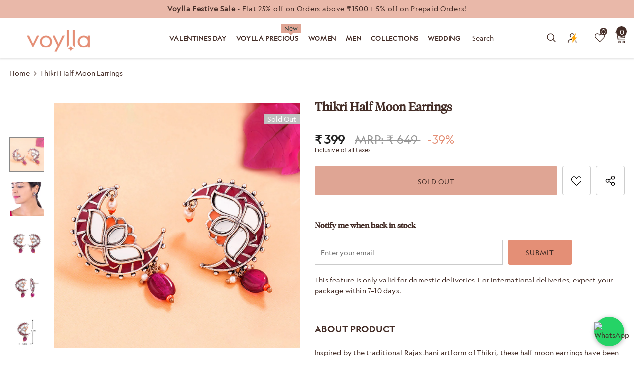

--- FILE ---
content_type: text/html; charset=utf-8
request_url: https://www.voylla.com/products/thikri-half-moon-earrings
body_size: 117152
content:
<!doctype html>
<!--[if lt IE 7]><html class="no-js lt-ie9 lt-ie8 lt-ie7" lang="en"> <![endif]-->
<!--[if IE 7]><html class="no-js lt-ie9 lt-ie8" lang="en"> <![endif]-->
<!--[if IE 8]><html class="no-js lt-ie9" lang="en"> <![endif]-->
<!--[if IE 9 ]><html class="ie9 no-js"> <![endif]-->
<!--[if (gt IE 9)|!(IE)]><!--> <html class="no-js" lang="en"> <!--<![endif]-->
<head>
<link rel="alternate" href="https://www.voylla.com" hreflang="en" />
<!-- starapps_core_start -->
<!-- This code is automatically managed by StarApps Studio -->
<!-- Please contact support@starapps.studio for any help -->
<!-- File location: snippets/starapps-core.liquid -->





<!-- starapps_core_end -->




  

  

  <!-- Basic page needs ================================================== -->
  <meta charset="utf-8">
  <meta http-equiv="X-UA-Compatible" content="IE=edge,chrome=1">
  
<script data-spdn = "1" type="text/javascript">
// name of the cookie that stores the source
// change if you have another name
var cookie_name = 'deduplication_cookie';
// cookie lifetime
var days_to_store = 90;
// expected deduplication_cookie value for Admitad
var deduplication_cookie_value = 'admitad';
// name of GET parameter for deduplication
// change if you have another name
var channel_name = 'utm_source';
// a function to get the source from the GET parameter
getSourceParamFromUri = function () {
  var pattern = channel_name + '=([^&]+)';
  var re = new RegExp(pattern);
  return (re.exec(document.location.search) || [])[1] || '';
};


// a function to get the source from the cookie named cookie_name
getSourceCookie = function () {
  var matches = document.cookie.match(new RegExp(
    '(?:^|; )' + cookie_name.replace(/([\.$?*|{}\(\)\[\]\\\/\+^])/g, '\\$1') + '=([^;]*)'
  ));
  return matches ? decodeURIComponent(matches[1]) : undefined;
};
// a function to set the source in the cookie named cookie_name
setSourceCookie = function () {
  var param = getSourceParamFromUri();
  var params = (new URL(document.location)).searchParams;
if (!params.get(channel_name) && params.get('gclid')) { param = 'google' }
else if (!params.get(channel_name) && params.get('fbclid')) { param = 'facebook' }
else if (!params.get(channel_name) && params.get('cjevent')) { param = 'cj' }
else if (!param) { return; }
  var period = days_to_store * 60 * 60 * 24 * 1000; // in seconds
  var expiresDate = new Date((period) + +new Date);
  var cookieString = cookie_name + '=' + param + '; path=/; expires=' + expiresDate.toGMTString();
  document.cookie = cookieString;
  document.cookie = cookieString + '; domain=.' + location.host;
};
// set cookie
setSourceCookie();
</script>

	 <!-- Google Tag Manager -->
<script>(function(w,d,s,l,i){w[l]=w[l]||[];w[l].push({'gtm.start':
new Date().getTime(),event:'gtm.js'});var f=d.getElementsByTagName(s)[0],
j=d.createElement(s),dl=l!='dataLayer'?'&l='+l:'';j.async=true;j.src=
'https://www.googletagmanager.com/gtm.js?id='+i+dl;f.parentNode.insertBefore(j,f);
})(window,document,'script','dataLayer','GTM-PD6VFQ3');</script>
<!-- End Google Tag Manager -->

  

  <!-- Title and description ================================================== -->
   
  <title>
    Thikri Half Moon Earrings
    
    

     &ndash; 
    VOYLLA
    
  </title>
  

  
  <meta name="description" content="Inspired by the traditional Rajasthani artform of Thikri, these half moon earrings have been fashioned out of brass. Mirrors and stones embellished, the enameled pair has been given an oxidised silver plating. Pair with an ethnic skirt.Weight (Gms): 8.29Size (LxW)(Inch): 1.6*1Material: BrassPlating: Oxidized SilverColo">
  

  <!-- Product meta ================================================== -->
  


  <meta property="og:type" content="product">
  <meta property="og:title" content="Thikri Half Moon Earrings">
  
  <meta property="og:image" content="http://www.voylla.com/cdn/shop/products/VMJAI43033_CS_grande.jpg?v=1701711591">
  <meta property="og:image:secure_url" content="https://www.voylla.com/cdn/shop/products/VMJAI43033_CS_grande.jpg?v=1701711591">
  
  <meta property="og:image" content="http://www.voylla.com/cdn/shop/products/VMJAI43033_MS_grande.jpg?v=1701711591">
  <meta property="og:image:secure_url" content="https://www.voylla.com/cdn/shop/products/VMJAI43033_MS_grande.jpg?v=1701711591">
  
  <meta property="og:image" content="http://www.voylla.com/cdn/shop/products/VMJAI43033_01_grande.jpg?v=1701711591">
  <meta property="og:image:secure_url" content="https://www.voylla.com/cdn/shop/products/VMJAI43033_01_grande.jpg?v=1701711591">
  
  <meta property="og:price:amount" content="399">
  <meta property="og:price:currency" content="INR">


  <meta property="og:description" content="Inspired by the traditional Rajasthani artform of Thikri, these half moon earrings have been fashioned out of brass. Mirrors and stones embellished, the enameled pair has been given an oxidised silver plating. Pair with an ethnic skirt.Weight (Gms): 8.29Size (LxW)(Inch): 1.6*1Material: BrassPlating: Oxidized SilverColo">


  <meta property="og:url" content="https://www.voylla.com/products/thikri-half-moon-earrings">
  <meta property="og:site_name" content="VOYLLA">
  <!-- /snippets/twitter-card.liquid -->





  <meta name="twitter:card" content="product">
  <meta name="twitter:title" content="Thikri Half Moon Earrings">
  <meta name="twitter:description" content=" Inspired by the traditional Rajasthani artform of Thikri, these half moon earrings have been fashioned out of brass. Mirrors and stones embellished, the enameled pair has been given an oxidised silver plating. Pair with an ethnic skirt.Weight (Gms): 8.29Size (LxW)(Inch): 1.6*1Material: BrassPlating: Oxidized SilverColor: SilverSales Package: 2 EarringsProduct Code: 8905124082197">
  <meta name="twitter:image" content="https://www.voylla.com/cdn/shop/products/VMJAI43033_CS_medium.jpg?v=1701711591">
  <meta name="twitter:image:width" content="240">
  <meta name="twitter:image:height" content="240">
  <meta name="twitter:label1" content="Price">
  <meta name="twitter:data1" content="₹ 399">
  
  <meta name="twitter:label2" content="Brand">
  <meta name="twitter:data2" content="Voylla">
  



  <!-- Helpers ================================================== -->
  <link rel="canonical" href="https://www.voylla.com/products/thikri-half-moon-earrings">
  <link canonical-shop-url="https://www.voylla.com/">
  <meta name="viewport" content="width=device-width,initial-scale=1">
  <link rel="preload" href="//www.voylla.com/cdn/shop/t/142/assets/vendor.min.css?v=145406444472724897731760425041" as="style">
  <link rel="preload" href="//www.voylla.com/cdn/shop/t/142/assets/theme-styles.css?v=9139367614375877661766748358" as="style">
  <link rel="preload" href="//www.voylla.com/cdn/shop/t/142/assets/theme-styles-responsive.css?v=131531722595663105671766745506" as="style">
  <link rel="preload" href="//www.voylla.com/cdn/shop/t/142/assets/theme-settings.min.css?v=5603845508141793301760425041" as="style">
  <link rel="preload" href="//www.voylla.com/cdn/shop/t/142/assets/footer-09.css?v=31723816694365087181760425041" as="style">
  <link rel="preload" href="//www.voylla.com/cdn/shop/t/142/assets/product-skin.css?v=60629851994382655031760425041" as="style">
  <link rel="preload" href="//www.voylla.com/cdn/shop/t/142/assets/layout_style_1170.css?v=93051107529919260101760425041" as="style">
  <link rel="preload" href="//www.voylla.com/cdn/shop/t/142/assets/layout_style_fullwidth.css?v=180071327820194629221760425041" as="style">
  <link rel="preload" href="//www.voylla.com/cdn/shop/t/142/assets/layout_style_flower.css?v=123339213510743989531760425041" as="style">
  <link rel="preload" href="//www.voylla.com/cdn/shop/t/142/assets/layout_style_suppermarket.css?v=134013529854462164031760425041" as="style">
  <link rel="preload" href="//www.voylla.com/cdn/shop/t/142/assets/layout_style_surfup.css?v=91780349417184697091760425041" as="style">
  <link rel="preload" href="//www.voylla.com/cdn/shop/t/142/assets/product-supermarket.css?v=74942155326015621911766749259" as="style">
 
  <link rel="preload" href="//www.voylla.com/cdn/shop/t/142/assets/Custom.css?v=50273575072319159961768290135" as="style">
  <link rel="preload" href="//www.voylla.com/cdn/shop/t/142/assets/Custom_button.css?v=49017345986373873991760694170" as="style">

  <link rel="preconnect" href="https://www.googletagmanager.com/">
  <link rel="preconnect" href="https://www.artfut.com">
  <link rel="preconnect" href="https://www.facebook.com">
  <link rel="preconnect" href="https://www.google.com">
  <link rel="preconnect" href="https://www.pxucdn.com">
  <link rel="preconnect" href="https://www.youtube.com">
  <link rel="preconnect" href="https://www.google-analytics.com">
  <link rel="preconnect" href="https://www.googleadservices.com">
  <link href="https://www.codeblackbelt.com">
  <link rel="preconnect" href="https://cdn.shopify.com" >
  <link rel="preconnect" href="https://connect.facebook.net/en_US/fbevents.js">
  <link href="https://fonts.shopifycdn.com/montserrat/montserrat_n5.e72d00d31ae5399d260a80ec70322c62c1819762.woff2?h1=dm95bGxhLmNvbQ&h2=dGhlbGFiZWxsaWZlLXZveWxsYS5hY2NvdW50Lm15c2hvcGlmeS5jb20&hmac=f724806aea785941551637084ba5e88d1763ce88f165495e51d9d9afff944915
">
     <link rel="stylesheet" href="https://cdnjs.cloudflare.com/ajax/libs/OwlCarousel2/2.2.1/assets/owl.carousel.min.css">	
    <link rel="stylesheet" href="https://cdnjs.cloudflare.com/ajax/libs/OwlCarousel2/2.2.1/assets/owl.theme.default.min.css">
   
 
  <!-- Favicon -->
  
  <link rel="shortcut icon" href="//www.voylla.com/cdn/shop/files/Skype_Picture_2022_06_03T15_27_08_641Z_32x32.png?v=1654270331" type="image/png">
  
  
  <!-- Styles -->
  <style>
    

        
        
        
        

        @font-face { font-display: swap;
  font-family: Montserrat;
  font-weight: 400;
  font-style: normal;
  src: url("//www.voylla.com/cdn/fonts/montserrat/montserrat_n4.81949fa0ac9fd2021e16436151e8eaa539321637.woff2") format("woff2"),
       url("//www.voylla.com/cdn/fonts/montserrat/montserrat_n4.a6c632ca7b62da89c3594789ba828388aac693fe.woff") format("woff");
}

        @font-face { font-display: swap;
  font-family: Montserrat;
  font-weight: 500;
  font-style: normal;
  src: url("//www.voylla.com/cdn/fonts/montserrat/montserrat_n5.07ef3781d9c78c8b93c98419da7ad4fbeebb6635.woff2") format("woff2"),
       url("//www.voylla.com/cdn/fonts/montserrat/montserrat_n5.adf9b4bd8b0e4f55a0b203cdd84512667e0d5e4d.woff") format("woff");
}

        @font-face { font-display: swap;
  font-family: Montserrat;
  font-weight: 600;
  font-style: normal;
  src: url("//www.voylla.com/cdn/fonts/montserrat/montserrat_n6.1326b3e84230700ef15b3a29fb520639977513e0.woff2") format("woff2"),
       url("//www.voylla.com/cdn/fonts/montserrat/montserrat_n6.652f051080eb14192330daceed8cd53dfdc5ead9.woff") format("woff");
}

        @font-face { font-display: swap;
  font-family: Montserrat;
  font-weight: 700;
  font-style: normal;
  src: url("//www.voylla.com/cdn/fonts/montserrat/montserrat_n7.3c434e22befd5c18a6b4afadb1e3d77c128c7939.woff2") format("woff2"),
       url("//www.voylla.com/cdn/fonts/montserrat/montserrat_n7.5d9fa6e2cae713c8fb539a9876489d86207fe957.woff") format("woff");
}


		    

        
			      
        
    
    :root {
      --font_size: 14px;
      --font_size_minus1: 13px;
      --font_size_minus2: 12px;
      --font_size_minus3: 11px;
      --font_size_minus4: 10px;
      --font_size_plus1: 15px;
      --font_size_plus2: 16px;
      --font_size_plus3: 17px;
      --font_size_plus4: 18px;
      --font_size_plus5: 19px;
      --font_size_plus6: 20px;
      --font_size_plus7: 21px;
      --font_size_plus8: 22px;
      --font_size_plus9: 23px;
      --font_size_plus10: 24px;
      --font_size_plus11: 25px;
      --font_size_plus12: 26px;
      --font_size_plus13: 27px;
      --font_size_plus14: 28px;
      --font_size_plus15: 29px;
      --font_size_plus16: 30px;
      --font_size_plus18: 32px;
      --font_size_plus21: 35px;
      --font_size_plus22: 36px;
      --font_size_plus23: 37px;
      --font_size_plus24: 38px;
      --font_size_plus29: 43px;
      --font_size_plus33: 47px;
      --font_size_plus34: 48px;

	  --fonts_name: Montserrat,sans-serif;
	  --fonts_name_2: Montserrat,sans-serif;

      /* Color */
      --body_bg: #ffffff;
      --body_color: #432c26;
      --link_color: #432c26;
      --link_color_hover: #dfa594;
      --link_color_underline: rgba(67, 44, 38, 0.3);

      /* Breadcrumb */
      --breadcrumb_color : #432c26;
      --breadcrumb_text_transform : capitalize;

      /* Header and Title */
      --page_title_font_size: 20px;
      --page_title_font_size_minus4: 16px;
      --page_title_font_size_minus6: 14px;
      --page_title_font_size_plus5: 25px;
      --page_title_color: #432c26;
      --page_title_text_align : center;
      --page_title_color_underline: rgba(67, 44, 38, 0.3);

      /* Product  */
      --product_name_font_size: 12px;
      --product_name_line_height: 24px;
      --product_text_transform: none;
      --product_name_font_weight: 400;
      --product_name_text_align: center;
      --product_vendor_text_transform: capitalize;
      --product_vendor_font_weight: 600;
      --product_vendor_font_size: 16px;

      --color_title_pr: #432c26;
      --color_title_pr_hover: #dfa594;
      --color_title_pr_hover_underline: rgba(223, 165, 148, 0.3);
      --color_vendor : #432c26;
      --sale_text : #432c26;
      --bg_sale : #e95144;
      --custom_label_text : #f8f8f8;
      --custom_label_bg : #432c26;
      --bundle_label_text : #fff;
      --bundle_label_bg : #432c26;
      --new_label_text : #432c26;
      --new_label_bg : #fff;
      --new_label_border : #f6f6f6;
      --sold_out_text : #fff;
      --bg_sold_out : #c1c1c1;
      --color_price: #432c26;
      --color_price_sale: #F44336;
      --color_compare_price: #969696;
      --color_compare_product: #432c26;
      
        --color_quick_view: #432c26;
        
          --bg_quick_view: rgba(67, 44, 38, 0.4);
        
      
      --border_quick_view: transparent;
      --color_wishlist: #432c26;
      --bg_wishlist: #ffffff;
      --border_wishlist: #432c26;
      --bg_wishlist_active: #dfa594;

      /* Button 1 */
      --background_1: #f8f8f8;
      --color_1 : #432c26;
      --border_1 : #f8f8f8;

      /* Button 2 */
      --background_2: #f8f8f8;
      --color_2 : #432c26;
      --border_2 : #f8f8f8;

      /* Button 3 */
      --background_3: #f8f8f8;
      --color_3 : #432c26;
      --border_3 : #f8f8f8;

      /* Button Add To Cart */
      --color_add_to_cart : #432c26;
      --border_add_to_cart : #dfa594;
      --background_add_to_cart : #dfa594;

      --color_add_to_cart_hover : #f8f8f8;
      --border_add_to_cart_hover : #dfa594;
      --background_add_to_cart_hover : #dfa594;


      /* Button */
      
        --button_font_family: Montserrat,sans-serif;
      
      --button_font_size: px;
      --button_font_weight: ;
      --button_border_radius: px;
      --button_border_width: px;
      --button_border_style: ;
      --button_text_align: ;
      --button_text_transform: ;
      --button_letter_spacing: ;
      --button_padding_top: px;
      --button_padding_bottom: px;
      --button_padding_left: px;
      --button_padding_right: px;

      

      /* Border Color */
      --border_widget_title : #e0e0e0;
      --border_color_1 : #ebebeb;
      --border_color_2: #e7e7e7;
      --border_page_title: #eaeaea;
      --border_input: #cbcbcb;
      --border_checkbox: #d0d0d0;
      --border_dropdown: #dadada;
      --border_bt_sidebar : #f6f6f6;
      --color_icon_drop: #6b6b6b;

      
          --color_ipt: #3c3c3c;
        

      
        
          --color_slick_arrow: #323232;
          --color_border_slick_arrow: #cccccc;
          --color_bg_slick_arrow: #ffffff;
        
      

      /*color Mobile*/

      --color_menu_mb: #432c26;
      --color_menu_level3: #432c26;

      /* Mixin ================= */
      

  		  
  			    --font_size_btn: var(--font_size);
        

        
          --padding_btn: 10px 15px 9px; 
        

        
          --letter_spacing_btn: .05em;
        

        
          --padding_btn_qv_add_to_cart: 12px 15px 10px;
        
          --padding_btn_bundle: 10px 15px 8px 15px;
        

      
      
          --color-price-box: var(--color_compare_price);
      

      --color_review: #ffeb00;
      --color_review_empty: #e6e6e6;

      --border-product-image: #e6e6e6;

      
      --border-radius-17: 0;
      --border-radius-50: 0;
      

      --ask_an_expert_positon: 20vh;
      --ask_an_expert_positon_tb: 14vh;
    }
</style>
  <link href="//www.voylla.com/cdn/shop/t/142/assets/vendor.min.css?v=145406444472724897731760425041" rel="stylesheet" type="text/css" media="all" />
<link href="//www.voylla.com/cdn/shop/t/142/assets/theme-styles.css?v=9139367614375877661766748358" rel="stylesheet" type="text/css" media="all" />
<link href="//www.voylla.com/cdn/shop/t/142/assets/theme-styles-responsive.css?v=131531722595663105671766745506" rel="stylesheet" type="text/css" media="all" />
<link href="//www.voylla.com/cdn/shop/t/142/assets/theme-settings.min.css?v=5603845508141793301760425041" rel="stylesheet" type="text/css" media="all" />



















	<link href="//www.voylla.com/cdn/shop/t/142/assets/footer-09.css?v=31723816694365087181760425041" rel="stylesheet" type="text/css" media="all" />





	<link href="//www.voylla.com/cdn/shop/t/142/assets/product-supermarket.css?v=74942155326015621911766749259" rel="stylesheet" type="text/css" media="all" />














	<link href="//www.voylla.com/cdn/shop/t/142/assets/Custom.css?v=50273575072319159961768290135" rel="stylesheet" type="text/css" media="all" />
	<link href="//www.voylla.com/cdn/shop/t/142/assets/Custom_button.css?v=49017345986373873991760694170" rel="stylesheet" type="text/css" media="all" />



  
   <!-- Scripts -->
  <script src="//www.voylla.com/cdn/shop/t/142/assets/jquery.min.js?v=74721525869110791951760425041"  data-spdn = "1"> </script>
<script src="//www.voylla.com/cdn/shop/t/142/assets/jquery-cookie.min.js?v=72365755745404048181760425041"  data-spdn = "1"> </script>
<script src="//www.voylla.com/cdn/shop/t/142/assets/lazysizes.min.js?v=84414966064882348651760425041"  data-spdn = "1"></script>

<script data-spdn = "1">
  	window.lazySizesConfig = window.lazySizesConfig || {};
    lazySizesConfig.loadMode = 1;
    window.lazySizesConfig.init = false;
    lazySizes.init();
  
    window.ajax_cart = "none";
    window.money_format = "₹ {{amount_no_decimals}}";//"₹ {{amount_no_decimals}}";
    window.shop_currency = "INR";
    window.show_multiple_currencies = false;
    window.use_color_swatch = true;
    window.product_variant_name = true;
        window.color_swatch_style = "normal";
    window.enable_sidebar_multiple_choice = true;
    window.file_url = "//www.voylla.com/cdn/shop/files/?v=37056";
    window.asset_url = "";
    window.router = "";
    window.swatch_recently = "color";
    window.label_sale = "discount_sale";
    window.layout_style = "layout_style_1";
    window.layout_home = "layout_home_7";
    window.product_style = "supermarket";
    window.category_style = "skin_1";
    window.layout_body = "full";
        
    window.inventory_text = {
        in_stock: "In stock",
        many_in_stock: "Many in stock",
        out_of_stock: "Out of stock",
        add_to_cart: "Add to cart",
        add_all_to_cart: "Add all to Cart",
        sold_out: "Sold Out",
        select_options : "Select options",
        unavailable: "Sold Out",
        view_all_collection: "View All",
        no_more_product: "No more product",
        show_options: "Show Variants",
        hide_options: "Hide Variants",
        adding : "Adding",
        thank_you : "Thank You",
        add_more : "Add More",
        cart_feedback : "Added",
        add_wishlist : "Add to Wish List",
        remove_wishlist : "Remove Wish List",
        add_wishlist_1 : "Add to wishlist",
        remove_wishlist_1 : "Remove wishlist",
        previous: "Prev",
        next: "Next",
      	pre_order : "Pre Order",
        hotStock: "Hurry up! only [inventory] left",
        view_more: "View All",
        view_less : "View Less",
        show_more: "Show More",
        show_less : "Show Less",
        days : "Days",
        hours : "Hours",
        mins : "Mins",
        secs : "Secs",

        customlabel: "Custom Label",
        newlabel: "New",
        salelabel: "Sale",
        soldoutlabel: "Sold Out",
        bundlelabel: "Bundle",

        message_compare : "You must select at least two products to compare!",
        message_iscart : "is added to your shopping cart.",

        add_compare : "Add to compare",
        remove_compare : "Remove compare",
        remove: "Remove",
        warning_quantity: "Maximum quantity",
    };
    window.multi_lang = false;
    window.collection_pagination_type = "scroll";

    window.newsletter_popup = false;
    window.hidden_newsletter = false;
    window.option_ptoduct1 = "size";
    window.option_ptoduct2 = "color";
    window.option_ptoduct3 = "option 3"

    /* Free Shipping Message */
    window.free_shipping_color1 = "#F44336";  
    window.free_shipping_color2 = "#FF9800";
    window.free_shipping_color3 = "#69c69c";
    window.free_shipping_price = 800;
    window.free_shipping_text = {
        free_shipping_message_1: "You qualify for free shipping!",
        free_shipping_message_2:"Only",
        free_shipping_message_3: "away from",
        free_shipping_message_4: "free shipping",
        free_shipping_1: "Free",
        free_shipping_2: "TBD",
    }

</script>

  <link rel="preload" href="//www.voylla.com/cdn/shop/t/142/assets/jquery.min.js?v=74721525869110791951760425041" as="script">
  <script src="//www.voylla.com/cdn/shop/t/142/assets/halo.slide-collection.js?v=174982410531041614601760425041" defer></script>
  <!-- Header hook for plugins ================================ -->

  <!-- Header hook for plugins Begins ================================ -->
  <script>window.performance && window.performance.mark && window.performance.mark('shopify.content_for_header.start');</script><meta name="google-site-verification" content="8bu53im41Y7gGtzFSYsawXQsu3Mwd3MJMikaYagGlNA">
<meta id="shopify-digital-wallet" name="shopify-digital-wallet" content="/61094723750/digital_wallets/dialog">
<link rel="alternate" type="application/json+oembed" href="https://www.voylla.com/products/thikri-half-moon-earrings.oembed">
<script async="async" src="/checkouts/internal/preloads.js?locale=en-IN"></script>
<script id="shopify-features" type="application/json">{"accessToken":"92a1cb22ee4813cc35dd6b4e5643e04e","betas":["rich-media-storefront-analytics"],"domain":"www.voylla.com","predictiveSearch":true,"shopId":61094723750,"locale":"en"}</script>
<script>var Shopify = Shopify || {};
Shopify.shop = "thelabellife-voylla.myshopify.com";
Shopify.locale = "en";
Shopify.currency = {"active":"INR","rate":"1.0"};
Shopify.country = "IN";
Shopify.theme = {"name":"Copy of voylla_shopify\/main | Kwikpass","id":147367166118,"schema_name":"Ella","schema_version":"5.1.0","theme_store_id":null,"role":"main"};
Shopify.theme.handle = "null";
Shopify.theme.style = {"id":null,"handle":null};
Shopify.cdnHost = "www.voylla.com/cdn";
Shopify.routes = Shopify.routes || {};
Shopify.routes.root = "/";</script>
<script type="module">!function(o){(o.Shopify=o.Shopify||{}).modules=!0}(window);</script>
<script>!function(o){function n(){var o=[];function n(){o.push(Array.prototype.slice.apply(arguments))}return n.q=o,n}var t=o.Shopify=o.Shopify||{};t.loadFeatures=n(),t.autoloadFeatures=n()}(window);</script>
<script id="shop-js-analytics" type="application/json">{"pageType":"product"}</script>
<script defer="defer" async type="module" src="//www.voylla.com/cdn/shopifycloud/shop-js/modules/v2/client.init-shop-cart-sync_BdyHc3Nr.en.esm.js"></script>
<script defer="defer" async type="module" src="//www.voylla.com/cdn/shopifycloud/shop-js/modules/v2/chunk.common_Daul8nwZ.esm.js"></script>
<script type="module">
  await import("//www.voylla.com/cdn/shopifycloud/shop-js/modules/v2/client.init-shop-cart-sync_BdyHc3Nr.en.esm.js");
await import("//www.voylla.com/cdn/shopifycloud/shop-js/modules/v2/chunk.common_Daul8nwZ.esm.js");

  window.Shopify.SignInWithShop?.initShopCartSync?.({"fedCMEnabled":true,"windoidEnabled":true});

</script>
<script>(function() {
  var isLoaded = false;
  function asyncLoad() {
    if (isLoaded) return;
    isLoaded = true;
    var urls = ["https:\/\/cdn.jsdelivr.net\/gh\/apphq\/slidecart-dist@master\/slidecarthq-forward.js?4\u0026shop=thelabellife-voylla.myshopify.com","https:\/\/discountz-app-317512.ey.r.appspot.com\/public\/storefront.js?shop=thelabellife-voylla.myshopify.com","https:\/\/cdn.giftcardpro.app\/build\/storefront\/storefront.js?shop=thelabellife-voylla.myshopify.com"];
    for (var i = 0; i < urls.length; i++) {
      var s = document.createElement('script');
      s.type = 'text/javascript';
      s.async = true;
      s.src = urls[i];
      var x = document.getElementsByTagName('script')[0];
      x.parentNode.insertBefore(s, x);
    }
  };
  if(window.attachEvent) {
    window.attachEvent('onload', asyncLoad);
  } else {
    window.addEventListener('load', asyncLoad, false);
  }
})();</script>
<script id="__st">var __st={"a":61094723750,"offset":19800,"reqid":"bdb8bdd3-7fbf-4350-bab3-318f704e9e4d-1769023790","pageurl":"www.voylla.com\/products\/thikri-half-moon-earrings","u":"2e33a5960903","p":"product","rtyp":"product","rid":7399123320998};</script>
<script>window.ShopifyPaypalV4VisibilityTracking = true;</script>
<script id="form-persister">!function(){'use strict';const t='contact',e='new_comment',n=[[t,t],['blogs',e],['comments',e],[t,'customer']],o='password',r='form_key',c=['recaptcha-v3-token','g-recaptcha-response','h-captcha-response',o],s=()=>{try{return window.sessionStorage}catch{return}},i='__shopify_v',u=t=>t.elements[r],a=function(){const t=[...n].map((([t,e])=>`form[action*='/${t}']:not([data-nocaptcha='true']) input[name='form_type'][value='${e}']`)).join(',');var e;return e=t,()=>e?[...document.querySelectorAll(e)].map((t=>t.form)):[]}();function m(t){const e=u(t);a().includes(t)&&(!e||!e.value)&&function(t){try{if(!s())return;!function(t){const e=s();if(!e)return;const n=u(t);if(!n)return;const o=n.value;o&&e.removeItem(o)}(t);const e=Array.from(Array(32),(()=>Math.random().toString(36)[2])).join('');!function(t,e){u(t)||t.append(Object.assign(document.createElement('input'),{type:'hidden',name:r})),t.elements[r].value=e}(t,e),function(t,e){const n=s();if(!n)return;const r=[...t.querySelectorAll(`input[type='${o}']`)].map((({name:t})=>t)),u=[...c,...r],a={};for(const[o,c]of new FormData(t).entries())u.includes(o)||(a[o]=c);n.setItem(e,JSON.stringify({[i]:1,action:t.action,data:a}))}(t,e)}catch(e){console.error('failed to persist form',e)}}(t)}const f=t=>{if('true'===t.dataset.persistBound)return;const e=function(t,e){const n=function(t){return'function'==typeof t.submit?t.submit:HTMLFormElement.prototype.submit}(t).bind(t);return function(){let t;return()=>{t||(t=!0,(()=>{try{e(),n()}catch(t){(t=>{console.error('form submit failed',t)})(t)}})(),setTimeout((()=>t=!1),250))}}()}(t,(()=>{m(t)}));!function(t,e){if('function'==typeof t.submit&&'function'==typeof e)try{t.submit=e}catch{}}(t,e),t.addEventListener('submit',(t=>{t.preventDefault(),e()})),t.dataset.persistBound='true'};!function(){function t(t){const e=(t=>{const e=t.target;return e instanceof HTMLFormElement?e:e&&e.form})(t);e&&m(e)}document.addEventListener('submit',t),document.addEventListener('DOMContentLoaded',(()=>{const e=a();for(const t of e)f(t);var n;n=document.body,new window.MutationObserver((t=>{for(const e of t)if('childList'===e.type&&e.addedNodes.length)for(const t of e.addedNodes)1===t.nodeType&&'FORM'===t.tagName&&a().includes(t)&&f(t)})).observe(n,{childList:!0,subtree:!0,attributes:!1}),document.removeEventListener('submit',t)}))}()}();</script>
<script integrity="sha256-4kQ18oKyAcykRKYeNunJcIwy7WH5gtpwJnB7kiuLZ1E=" data-source-attribution="shopify.loadfeatures" defer="defer" src="//www.voylla.com/cdn/shopifycloud/storefront/assets/storefront/load_feature-a0a9edcb.js" crossorigin="anonymous"></script>
<script data-source-attribution="shopify.dynamic_checkout.dynamic.init">var Shopify=Shopify||{};Shopify.PaymentButton=Shopify.PaymentButton||{isStorefrontPortableWallets:!0,init:function(){window.Shopify.PaymentButton.init=function(){};var t=document.createElement("script");t.src="https://www.voylla.com/cdn/shopifycloud/portable-wallets/latest/portable-wallets.en.js",t.type="module",document.head.appendChild(t)}};
</script>
<script data-source-attribution="shopify.dynamic_checkout.buyer_consent">
  function portableWalletsHideBuyerConsent(e){var t=document.getElementById("shopify-buyer-consent"),n=document.getElementById("shopify-subscription-policy-button");t&&n&&(t.classList.add("hidden"),t.setAttribute("aria-hidden","true"),n.removeEventListener("click",e))}function portableWalletsShowBuyerConsent(e){var t=document.getElementById("shopify-buyer-consent"),n=document.getElementById("shopify-subscription-policy-button");t&&n&&(t.classList.remove("hidden"),t.removeAttribute("aria-hidden"),n.addEventListener("click",e))}window.Shopify?.PaymentButton&&(window.Shopify.PaymentButton.hideBuyerConsent=portableWalletsHideBuyerConsent,window.Shopify.PaymentButton.showBuyerConsent=portableWalletsShowBuyerConsent);
</script>
<script data-source-attribution="shopify.dynamic_checkout.cart.bootstrap">document.addEventListener("DOMContentLoaded",(function(){function t(){return document.querySelector("shopify-accelerated-checkout-cart, shopify-accelerated-checkout")}if(t())Shopify.PaymentButton.init();else{new MutationObserver((function(e,n){t()&&(Shopify.PaymentButton.init(),n.disconnect())})).observe(document.body,{childList:!0,subtree:!0})}}));
</script>

<script>window.performance && window.performance.mark && window.performance.mark('shopify.content_for_header.end');</script>
<!-- Header hook for plugins Ends ================================ -->

  <!--[if lt IE 9]>
  <script src="//html5shiv.googlecode.com/svn/trunk/html5.js" type="text/javascript"></script>
  <![endif]-->
  <!-- GTM script- 31.07.24 -->
  <script>(function (w, d, s, l, i) {
      w[l] = w[l] || []; w[l].push({
        'gtm.start':
          new Date().getTime(), event: 'gtm.js'
      }); var f = d.getElementsByTagName(s)[0],
        j = d.createElement(s), dl = l != 'dataLayer' ? '&l=' + l : ''; j.async = true; j.src =
          'https://www.googletagmanager.com/gtm.js?id=' + i + dl; f.parentNode.insertBefore(j, f);
    })(window, document, 'script', 'dataLayer', 'GTM-PD6VFQ3');</script>
  
  <!-- End GTM script-->
  
  <!-- Global site tag (gtag.js) - Google Ads -->
  <script async src="https://www.googletagmanager.com/gtag/js?id=AW-623814377"></script>
  <script>
    window.dataLayer = window.dataLayer || [];
    function gtag() { dataLayer.push(arguments); }
    gtag('js', new Date());

    gtag('config', 'AW-623814377');
  </script>
<!--  Google analytics code -->
 	<script async src="https://www.googletagmanager.com/gtag/js?id=AW-623814377" defer></script>
	<script>
	 window.dataLayer = window.dataLayer || [];
	 function gtag(){dataLayer.push(arguments);}
	 gtag('js', new Date());
	 gtag('config', 'AW-623814377', {'use_amp_client_id': true,'send_page_view': false});
	</script>
  <!--  Google analytics code -->
        <script>
          (function(a,s,y,n,c,h,i,d,e){s.className+=' '+y;h.start=1*new Date;
		h.end=i=function(){s.className=s.className.replace(RegExp(' ?'+y),'')};
		(a[n]=a[n]||[]).hide=h;setTimeout(function(){i();h.end=null},c);h.timeout=c;
		})(window,document.documentElement,'async-hide','dataLayer',4000,
		{'GTM-PSHZLKS':true});
        </script>
		<script>
	      (function(i,s,o,g,r,a,m){i['GoogleAnalyticsObject']=r;i[r]=i[r]||function(){
	      (i[r].q=i[r].q||[]).push(arguments)},i[r].l=1*new Date();a=s.createElement(o),
	      m=s.getElementsByTagName(o)[0];a.async=1;a.src=g;m.parentNode.insertBefore(a,m)
	      })(window,document,'script','https://www.google-analytics.com/analytics.js','ga');
	      ga('create', 'UA-29059432-1', 'auto', {'useAmpClientId': true});
	      ga('require', 'ec');
	      ga('require', 'GTM-PSHZLKS');
		  ga('set', '&cu', 'INR');
	    </script>

  
  
  
  <script>

    Shopify.productOptionsMap = {};
    Shopify.quickViewOptionsMap = {};

    Shopify.updateOptionsInSelector = function(selectorIndex, wrapperSlt) {
        Shopify.optionsMap = wrapperSlt === '.product' ? Shopify.productOptionsMap : Shopify.quickViewOptionsMap;

        switch (selectorIndex) {
            case 0:
                var key = 'root';
                var selector = $(wrapperSlt + ' .single-option-selector:eq(0)');
                break;
            case 1:
                var key = $(wrapperSlt + ' .single-option-selector:eq(0)').val();
                var selector = $(wrapperSlt + ' .single-option-selector:eq(1)');
                break;
            case 2:
                var key = $(wrapperSlt + ' .single-option-selector:eq(0)').val();
                key += ' / ' + $(wrapperSlt + ' .single-option-selector:eq(1)').val();
                var selector = $(wrapperSlt + ' .single-option-selector:eq(2)');
        }

        var initialValue = selector.val();
        selector.empty();

        var availableOptions = Shopify.optionsMap[key];

        if (availableOptions && availableOptions.length) {
            for (var i = 0; i < availableOptions.length; i++) {
                var option = availableOptions[i].replace('-sold-out','');
                var newOption = $('<option></option>').val(option).html(option);

                selector.append(newOption);
            }

            $(wrapperSlt + ' .swatch[data-option-index="' + selectorIndex + '"] .swatch-element').each(function() {
                // debugger;
                if ($.inArray($(this).attr('data-value'), availableOptions) !== -1) {
                    $(this).addClass('available').removeClass('soldout').find(':radio').prop('disabled',false).prop('checked',true);
                }
                else {
                    if ($.inArray($(this).attr('data-value') + '-sold-out', availableOptions) !== -1) {
                        $(this).addClass('available').addClass('soldout').find(':radio').prop('disabled',false).prop('checked',true);
                    } else {
                        $(this).removeClass('available').addClass('soldout').find(':radio').prop('disabled',true).prop('checked',false);
                    }
                    
                }
            });

            if ($.inArray(initialValue, availableOptions) !== -1) {
                selector.val(initialValue);
            }

            selector.trigger('change');
        };
    };

    Shopify.linkOptionSelectors = function(product, wrapperSlt, check) {
        // Building our mapping object.
        Shopify.optionsMap = wrapperSlt === '.product' ? Shopify.productOptionsMap : Shopify.quickViewOptionsMap;
        var arr_1= [],
            arr_2= [],
            arr_3= [];

        Shopify.optionsMap['root'] == [];
        for (var i = 0; i < product.variants.length; i++) {
            var variant = product.variants[i];
            if (variant) {
                var key1 = variant.option1;
                var key2 = variant.option1 + ' / ' + variant.option2;
                Shopify.optionsMap[key1] = [];
                Shopify.optionsMap[key2] = [];
            }
        }
        for (var i = 0; i < product.variants.length; i++) {
            var variant = product.variants[i];
            if (variant) {
                if (window.use_color_swatch) {
                    if (variant.available) {
                        // Gathering values for the 1st drop-down.
                        Shopify.optionsMap['root'] = Shopify.optionsMap['root'] || [];

                        // if ($.inArray(variant.option1 + '-sold-out', Shopify.optionsMap['root']) !== -1) {
                        //     Shopify.optionsMap['root'].pop();
                        // } 

                        arr_1.push(variant.option1);
                        arr_1 = $.unique(arr_1);

                        Shopify.optionsMap['root'].push(variant.option1);

                        Shopify.optionsMap['root'] = Shopify.uniq(Shopify.optionsMap['root']);

                        // Gathering values for the 2nd drop-down.
                        if (product.options.length > 1) {
                        var key = variant.option1;
                            Shopify.optionsMap[key] = Shopify.optionsMap[key] || [];
                            // if ($.inArray(variant.option2 + '-sold-out', Shopify.optionsMap[key]) !== -1) {
                            //     Shopify.optionsMap[key].pop();
                            // } 
                            Shopify.optionsMap[key].push(variant.option2);
                            if ($.inArray(variant.option2, arr_2) === -1) {
                                arr_2.push(variant.option2);
                                arr_2 = $.unique(arr_2);
                            }
                            Shopify.optionsMap[key] = Shopify.uniq(Shopify.optionsMap[key]);
                        }

                        // Gathering values for the 3rd drop-down.
                        if (product.options.length === 3) {
                            var key = variant.option1 + ' / ' + variant.option2;
                            Shopify.optionsMap[key] = Shopify.optionsMap[key] || [];
                            Shopify.optionsMap[key].push(variant.option3);

                            if ($.inArray(variant.option3, arr_3) === -1) {
                                arr_3.push(variant.option3);
                                arr_3 = $.unique(arr_3);
                            }
                            
                            Shopify.optionsMap[key] = Shopify.uniq(Shopify.optionsMap[key]);
                        }
                    } else {
                        // Gathering values for the 1st drop-down.
                        Shopify.optionsMap['root'] = Shopify.optionsMap['root'] || [];
                        if ($.inArray(variant.option1, arr_1) === -1) {
                            Shopify.optionsMap['root'].push(variant.option1 + '-sold-out');
                        }
                        
                        Shopify.optionsMap['root'] = Shopify.uniq(Shopify.optionsMap['root']);

                        // Gathering values for the 2nd drop-down.
                        if (product.options.length > 1) {
                            var key = variant.option1;
                            Shopify.optionsMap[key] = Shopify.optionsMap[key] || [];
                            // Shopify.optionsMap[key].push(variant.option2);

                            // if ($.inArray(variant.option2, arr_2) === -1) {
                                Shopify.optionsMap[key].push(variant.option2 + '-sold-out');
                            // }
                            
                            Shopify.optionsMap[key] = Shopify.uniq(Shopify.optionsMap[key]);
                        }

                        // Gathering values for the 3rd drop-down.
                        if (product.options.length === 3) {
                            var key = variant.option1 + ' / ' + variant.option2;
                            Shopify.optionsMap[key] = Shopify.optionsMap[key] || [];
//                             if ($.inArray(variant.option3, arr_3) === -1) {
                                Shopify.optionsMap[key].push(variant.option3 + '-sold-out');
//                             }
                            Shopify.optionsMap[key] = Shopify.uniq(Shopify.optionsMap[key]);
                        }

                    }
                } else {
                    // Gathering values for the 1st drop-down.
                    if (check) {
                        if (variant.available) {
                            Shopify.optionsMap['root'] = Shopify.optionsMap['root'] || [];
                            Shopify.optionsMap['root'].push(variant.option1);
                            Shopify.optionsMap['root'] = Shopify.uniq(Shopify.optionsMap['root']);

                            // Gathering values for the 2nd drop-down.
                            if (product.options.length > 1) {
                            var key = variant.option1;
                                Shopify.optionsMap[key] = Shopify.optionsMap[key] || [];
                                Shopify.optionsMap[key].push(variant.option2);
                                Shopify.optionsMap[key] = Shopify.uniq(Shopify.optionsMap[key]);
                            }

                            // Gathering values for the 3rd drop-down.
                            if (product.options.length === 3) {
                                var key = variant.option1 + ' / ' + variant.option2;
                                Shopify.optionsMap[key] = Shopify.optionsMap[key] || [];
                                Shopify.optionsMap[key].push(variant.option3);
                                Shopify.optionsMap[key] = Shopify.uniq(Shopify.optionsMap[key]);
                            }
                        }
                    } else {
                        Shopify.optionsMap['root'] = Shopify.optionsMap['root'] || [];

                        Shopify.optionsMap['root'].push(variant.option1);
                        Shopify.optionsMap['root'] = Shopify.uniq(Shopify.optionsMap['root']);

                        // Gathering values for the 2nd drop-down.
                        if (product.options.length > 1) {
                        var key = variant.option1;
                            Shopify.optionsMap[key] = Shopify.optionsMap[key] || [];
                            Shopify.optionsMap[key].push(variant.option2);
                            Shopify.optionsMap[key] = Shopify.uniq(Shopify.optionsMap[key]);
                        }

                        // Gathering values for the 3rd drop-down.
                        if (product.options.length === 3) {
                            var key = variant.option1 + ' / ' + variant.option2;
                            Shopify.optionsMap[key] = Shopify.optionsMap[key] || [];
                            Shopify.optionsMap[key].push(variant.option3);
                            Shopify.optionsMap[key] = Shopify.uniq(Shopify.optionsMap[key]);
                        }
                    }
                    
                }
            }
        };

        // Update options right away.
        Shopify.updateOptionsInSelector(0, wrapperSlt);

        if (product.options.length > 1) Shopify.updateOptionsInSelector(1, wrapperSlt);
        if (product.options.length === 3) Shopify.updateOptionsInSelector(2, wrapperSlt);

        // When there is an update in the first dropdown.
        $(wrapperSlt + " .single-option-selector:eq(0)").change(function() {
            Shopify.updateOptionsInSelector(1, wrapperSlt);
            if (product.options.length === 3) Shopify.updateOptionsInSelector(2, wrapperSlt);
            return true;
        });

        // When there is an update in the second dropdown.
        $(wrapperSlt + " .single-option-selector:eq(1)").change(function() {
            if (product.options.length === 3) Shopify.updateOptionsInSelector(2, wrapperSlt);
            return true;
        });
    };
</script>
  
  <script data-spdn = "1" defer nomodule src="https://unpkg.com/@google/model-viewer/dist/model-viewer-legacy.js"></script>
  

 <script data-spdn = "1">
      function getParameterByName(name, url = window.location.href) {
        name = name.replace(/[\[\]]/g, '\\$&');
        var regex = new RegExp('[?&]' + name + '(=([^&#]*)|&|#|$)'),
        results = regex.exec(url);
        if (!results) return null;
        if (!results[2]) return '';
        return decodeURIComponent(results[2].replace(/\+/g, ' '));
      }
    
      let atgId = getParameterByName('atgSessionId');
      if(atgId) {
        localStorage.setItem('atgSessionId', atgId);
      }
    </script>
   <script>
    
   const queryString = window.location.search;

const urlParams = new URLSearchParams(queryString);

const gs_ref= urlParams.get('_gs_ref');
    const ad_name = urlParams.get('utm_source');
  console.log('gs',gs_ref);
 
  console.log('ad', ad_name);
  if(gs_ref !== null){
  sessionStorage.gs = gs_ref;
   sessionStorage.ad = ad_name;
console.log(sessionStorage.gs);
  }
</script>

  <script type="text/javascript">

window.dataLayer = window.dataLayer || [];

window.appStart = function(){



window.productPageHandle = function(){

var productName = "Thikri Half Moon Earrings";

var productId = "7399123320998";

var productPrice = "399";

var productBrand = "Voylla";

var productCollection = "Earrings Under Rs. 499/-"

window.dataLayer.push({

event: 'view_item',

productName: productName,

productId: productId,

productPrice: productPrice,

productBrand: productBrand,

productCategory: productCollection,

});

};



productPageHandle()



}

appStart();

</script>
 <script defer>

  /**
   * IMPORTANT!
   * Do not edit this file. Any changes made could be overwritten by at
   * any time. If you need assistance, please reach out to us at support@gist-apps.com.
   */

  if (typeof(GIST) == 'undefined') {
    window.GIST = GIST = {};
  }
  if (typeof(GIST.f) == 'undefined') {
    GIST.f = {};
  }

  GIST.f._isEmpty = function(obj){

    for(var prop in obj) {
      if(obj.hasOwnProperty(prop)) {
        return false;
      }
    }

    return JSON.stringify(obj) === JSON.stringify({});

  };

</script>

  	 
<script>window.__discountzMetafields = {"132168810662":{"widget":{"type":"BEFORE","pathname":"\/cart","selector":".cart-form .total"},"subtotal":{"pathname":"\/cart","selector":".right-col .price"}},"132449992870":{"widget":{"type":"BEFORE","pathname":"\/cart","selector":".right-col #checkout2"},"subtotal":{"pathname":"\/cart","selector":".right-col .price"}},"132883513510":{"widget":{"type":"BEFORE","pathname":"\/cart","selector":".cart-form .total"},"subtotal":{"pathname":"\/cart","selector":".right-col .price"}},"app":{"disabled":false}};</script><style>.discountz-skeleton{background-color:#dddbdd;border-radius:4px;height:100%;overflow:hidden;position:relative}.discountz-skeleton:after{-webkit-animation:shimmer 2s infinite;animation:shimmer 2s infinite;background-image:-webkit-linear-gradient(0deg,hsla(0,0%,100%,0),hsla(0,0%,100%,.2) 20%,hsla(0,0%,100%,.5) 60%,hsla(0,0%,100%,0));background-image:linear-gradient(90deg,hsla(0,0%,100%,0),hsla(0,0%,100%,.2) 20%,hsla(0,0%,100%,.5) 60%,hsla(0,0%,100%,0));bottom:0;content:"";left:0;position:absolute;right:0;top:0;-webkit-transform:translateX(-100%);-ms-transform:translateX(-100%);transform:translateX(-100%)}@-webkit-keyframes shimmer{to{-webkit-transform:translateX(100%);transform:translateX(100%)}}@keyframes shimmer{to{-webkit-transform:translateX(100%);transform:translateX(100%)}}.discountz-loading{display:flex;height:40px;margin-left:auto;max-width:350px;width:100%}.discountz-loading__input{margin-right:8px;width:75%}.discountz-loading__submit{width:25%}</style><script>(()=>{var t={2941:(t,r,e)=>{var n=e(416),o=e(744);t.exports=function(t){if(n(t))return t;throw TypeError(o(t)+" is not a function")}},5058:(t,r,e)=>{var n=e(416);t.exports=function(t){if("object"==typeof t||n(t))return t;throw TypeError("Can't set "+String(t)+" as a prototype")}},2004:(t,r,e)=>{var n=e(136),o=e(5675),i=e(1651),a=n("unscopables"),c=Array.prototype;null==c[a]&&i.f(c,a,{configurable:!0,value:o(null)}),t.exports=function(t){c[a][t]=!0}},4931:(t,r,e)=>{var n=e(7708);t.exports=function(t){if(n(t))return t;throw TypeError(String(t)+" is not an object")}},3373:(t,r,e)=>{var n=e(6099),o=e(9194),i=e(8623),a=function(t){return function(r,e,a){var c,u=n(r),s=i(u),l=o(a,s);if(t&&e!=e){for(;s>l;)if((c=u[l++])!=c)return!0}else for(;s>l;l++)if((t||l in u)&&u[l]===e)return t||l||0;return!t&&-1}};t.exports={includes:a(!0),indexOf:a(!1)}},4196:t=>{var r={}.toString;t.exports=function(t){return r.call(t).slice(8,-1)}},8088:(t,r,e)=>{var n=e(1127),o=e(7925),i=e(2847),a=e(1651);t.exports=function(t,r){for(var e=o(r),c=a.f,u=i.f,s=0;s<e.length;s++){var l=e[s];n(t,l)||c(t,l,u(r,l))}}},8352:(t,r,e)=>{var n=e(5669);t.exports=!n((function(){function t(){}return t.prototype.constructor=null,Object.getPrototypeOf(new t)!==t.prototype}))},8604:(t,r,e)=>{"use strict";var n=e(4652).IteratorPrototype,o=e(5675),i=e(9579),a=e(5599),c=e(6533),u=function(){return this};t.exports=function(t,r,e){var s=r+" Iterator";return t.prototype=o(n,{next:i(1,e)}),a(t,s,!1,!0),c[s]=u,t}},2487:(t,r,e)=>{var n=e(9310),o=e(1651),i=e(9579);t.exports=n?function(t,r,e){return o.f(t,r,i(1,e))}:function(t,r,e){return t[r]=e,t}},9579:t=>{t.exports=function(t,r){return{enumerable:!(1&t),configurable:!(2&t),writable:!(4&t),value:r}}},9447:(t,r,e)=>{"use strict";var n=e(7506),o=e(366),i=e(5361),a=e(416),c=e(8604),u=e(6065),s=e(7343),l=e(5599),p=e(2487),f=e(3259),v=e(136),d=e(6533),y=e(4652),m=i.PROPER,h=i.CONFIGURABLE,g=y.IteratorPrototype,b=y.BUGGY_SAFARI_ITERATORS,x=v("iterator"),O="keys",S="values",w="entries",j=function(){return this};t.exports=function(t,r,e,i,v,y,_){c(e,r,i);var L,T,E,P=function(t){if(t===v&&C)return C;if(!b&&t in M)return M[t];switch(t){case O:case S:case w:return function(){return new e(this,t)}}return function(){return new e(this)}},I=r+" Iterator",A=!1,M=t.prototype,k=M[x]||M["@@iterator"]||v&&M[v],C=!b&&k||P(v),R="Array"==r&&M.entries||k;if(R&&(L=u(R.call(new t)))!==Object.prototype&&L.next&&(o||u(L)===g||(s?s(L,g):a(L[x])||f(L,x,j)),l(L,I,!0,!0),o&&(d[I]=j)),m&&v==S&&k&&k.name!==S&&(!o&&h?p(M,"name",S):(A=!0,C=function(){return k.call(this)})),v)if(T={values:P(S),keys:y?C:P(O),entries:P(w)},_)for(E in T)(b||A||!(E in M))&&f(M,E,T[E]);else n({target:r,proto:!0,forced:b||A},T);return o&&!_||M[x]===C||f(M,x,C,{name:v}),d[r]=C,T}},9310:(t,r,e)=>{var n=e(5669);t.exports=!n((function(){return 7!=Object.defineProperty({},1,{get:function(){return 7}})[1]}))},3766:(t,r,e)=>{var n=e(6021),o=e(7708),i=n.document,a=o(i)&&o(i.createElement);t.exports=function(t){return a?i.createElement(t):{}}},9354:t=>{t.exports={CSSRuleList:0,CSSStyleDeclaration:0,CSSValueList:0,ClientRectList:0,DOMRectList:0,DOMStringList:0,DOMTokenList:1,DataTransferItemList:0,FileList:0,HTMLAllCollection:0,HTMLCollection:0,HTMLFormElement:0,HTMLSelectElement:0,MediaList:0,MimeTypeArray:0,NamedNodeMap:0,NodeList:1,PaintRequestList:0,Plugin:0,PluginArray:0,SVGLengthList:0,SVGNumberList:0,SVGPathSegList:0,SVGPointList:0,SVGStringList:0,SVGTransformList:0,SourceBufferList:0,StyleSheetList:0,TextTrackCueList:0,TextTrackList:0,TouchList:0}},7310:(t,r,e)=>{var n=e(3766)("span").classList,o=n&&n.constructor&&n.constructor.prototype;t.exports=o===Object.prototype?void 0:o},8329:(t,r,e)=>{var n=e(4294);t.exports=n("navigator","userAgent")||""},2781:(t,r,e)=>{var n,o,i=e(6021),a=e(8329),c=i.process,u=i.Deno,s=c&&c.versions||u&&u.version,l=s&&s.v8;l?o=(n=l.split("."))[0]<4?1:n[0]+n[1]:a&&(!(n=a.match(/Edge\/(\d+)/))||n[1]>=74)&&(n=a.match(/Chrome\/(\d+)/))&&(o=n[1]),t.exports=o&&+o},6362:t=>{t.exports=["constructor","hasOwnProperty","isPrototypeOf","propertyIsEnumerable","toLocaleString","toString","valueOf"]},7506:(t,r,e)=>{var n=e(6021),o=e(2847).f,i=e(2487),a=e(3259),c=e(5794),u=e(8088),s=e(837);t.exports=function(t,r){var e,l,p,f,v,d=t.target,y=t.global,m=t.stat;if(e=y?n:m?n[d]||c(d,{}):(n[d]||{}).prototype)for(l in r){if(f=r[l],p=t.noTargetGet?(v=o(e,l))&&v.value:e[l],!s(y?l:d+(m?".":"#")+l,t.forced)&&void 0!==p){if(typeof f==typeof p)continue;u(f,p)}(t.sham||p&&p.sham)&&i(f,"sham",!0),a(e,l,f,t)}}},5669:t=>{t.exports=function(t){try{return!!t()}catch(t){return!0}}},5361:(t,r,e)=>{var n=e(9310),o=e(1127),i=Function.prototype,a=n&&Object.getOwnPropertyDescriptor,c=o(i,"name"),u=c&&"something"===function(){}.name,s=c&&(!n||n&&a(i,"name").configurable);t.exports={EXISTS:c,PROPER:u,CONFIGURABLE:s}},4294:(t,r,e)=>{var n=e(6021),o=e(416),i=function(t){return o(t)?t:void 0};t.exports=function(t,r){return arguments.length<2?i(n[t]):n[t]&&n[t][r]}},5518:(t,r,e)=>{var n=e(2941);t.exports=function(t,r){var e=t[r];return null==e?void 0:n(e)}},6021:(t,r,e)=>{var n=function(t){return t&&t.Math==Math&&t};t.exports=n("object"==typeof globalThis&&globalThis)||n("object"==typeof window&&window)||n("object"==typeof self&&self)||n("object"==typeof e.g&&e.g)||function(){return this}()||Function("return this")()},1127:(t,r,e)=>{var n=e(2526),o={}.hasOwnProperty;t.exports=Object.hasOwn||function(t,r){return o.call(n(t),r)}},4159:t=>{t.exports={}},4559:(t,r,e)=>{var n=e(4294);t.exports=n("document","documentElement")},5350:(t,r,e)=>{var n=e(9310),o=e(5669),i=e(3766);t.exports=!n&&!o((function(){return 7!=Object.defineProperty(i("div"),"a",{get:function(){return 7}}).a}))},8457:(t,r,e)=>{var n=e(5669),o=e(4196),i="".split;t.exports=n((function(){return!Object("z").propertyIsEnumerable(0)}))?function(t){return"String"==o(t)?i.call(t,""):Object(t)}:Object},5985:(t,r,e)=>{var n=e(416),o=e(6166),i=Function.toString;n(o.inspectSource)||(o.inspectSource=function(t){return i.call(t)}),t.exports=o.inspectSource},6518:(t,r,e)=>{var n,o,i,a=e(4866),c=e(6021),u=e(7708),s=e(2487),l=e(1127),p=e(6166),f=e(7202),v=e(4159),d="Object already initialized",y=c.WeakMap;if(a||p.state){var m=p.state||(p.state=new y),h=m.get,g=m.has,b=m.set;n=function(t,r){if(g.call(m,t))throw new TypeError(d);return r.facade=t,b.call(m,t,r),r},o=function(t){return h.call(m,t)||{}},i=function(t){return g.call(m,t)}}else{var x=f("state");v[x]=!0,n=function(t,r){if(l(t,x))throw new TypeError(d);return r.facade=t,s(t,x,r),r},o=function(t){return l(t,x)?t[x]:{}},i=function(t){return l(t,x)}}t.exports={set:n,get:o,has:i,enforce:function(t){return i(t)?o(t):n(t,{})},getterFor:function(t){return function(r){var e;if(!u(r)||(e=o(r)).type!==t)throw TypeError("Incompatible receiver, "+t+" required");return e}}}},416:t=>{t.exports=function(t){return"function"==typeof t}},837:(t,r,e)=>{var n=e(5669),o=e(416),i=/#|\.prototype\./,a=function(t,r){var e=u[c(t)];return e==l||e!=s&&(o(r)?n(r):!!r)},c=a.normalize=function(t){return String(t).replace(i,".").toLowerCase()},u=a.data={},s=a.NATIVE="N",l=a.POLYFILL="P";t.exports=a},7708:(t,r,e)=>{var n=e(416);t.exports=function(t){return"object"==typeof t?null!==t:n(t)}},366:t=>{t.exports=!1},346:(t,r,e)=>{var n=e(416),o=e(4294),i=e(5751);t.exports=i?function(t){return"symbol"==typeof t}:function(t){var r=o("Symbol");return n(r)&&Object(t)instanceof r}},4652:(t,r,e)=>{"use strict";var n,o,i,a=e(5669),c=e(416),u=e(5675),s=e(6065),l=e(3259),p=e(136),f=e(366),v=p("iterator"),d=!1;[].keys&&("next"in(i=[].keys())?(o=s(s(i)))!==Object.prototype&&(n=o):d=!0),null==n||a((function(){var t={};return n[v].call(t)!==t}))?n={}:f&&(n=u(n)),c(n[v])||l(n,v,(function(){return this})),t.exports={IteratorPrototype:n,BUGGY_SAFARI_ITERATORS:d}},6533:t=>{t.exports={}},8623:(t,r,e)=>{var n=e(108);t.exports=function(t){return n(t.length)}},3852:(t,r,e)=>{var n=e(2781),o=e(5669);t.exports=!!Object.getOwnPropertySymbols&&!o((function(){var t=Symbol();return!String(t)||!(Object(t)instanceof Symbol)||!Symbol.sham&&n&&n<41}))},4866:(t,r,e)=>{var n=e(6021),o=e(416),i=e(5985),a=n.WeakMap;t.exports=o(a)&&/native code/.test(i(a))},5675:(t,r,e)=>{var n,o=e(4931),i=e(6330),a=e(6362),c=e(4159),u=e(4559),s=e(3766),l=e(7202)("IE_PROTO"),p=function(){},f=function(t){return"<script>"+t+"<\/script>"},v=function(t){t.write(f("")),t.close();var r=t.parentWindow.Object;return t=null,r},d=function(){try{n=new ActiveXObject("htmlfile")}catch(t){}var t,r;d="undefined"!=typeof document?document.domain&&n?v(n):((r=s("iframe")).style.display="none",u.appendChild(r),r.src=String("javascript:"),(t=r.contentWindow.document).open(),t.write(f("document.F=Object")),t.close(),t.F):v(n);for(var e=a.length;e--;)delete d.prototype[a[e]];return d()};c[l]=!0,t.exports=Object.create||function(t,r){var e;return null!==t?(p.prototype=o(t),e=new p,p.prototype=null,e[l]=t):e=d(),void 0===r?e:i(e,r)}},6330:(t,r,e)=>{var n=e(9310),o=e(1651),i=e(4931),a=e(6699);t.exports=n?Object.defineProperties:function(t,r){i(t);for(var e,n=a(r),c=n.length,u=0;c>u;)o.f(t,e=n[u++],r[e]);return t}},1651:(t,r,e)=>{var n=e(9310),o=e(5350),i=e(4931),a=e(9749),c=Object.defineProperty;r.f=n?c:function(t,r,e){if(i(t),r=a(r),i(e),o)try{return c(t,r,e)}catch(t){}if("get"in e||"set"in e)throw TypeError("Accessors not supported");return"value"in e&&(t[r]=e.value),t}},2847:(t,r,e)=>{var n=e(9310),o=e(858),i=e(9579),a=e(6099),c=e(9749),u=e(1127),s=e(5350),l=Object.getOwnPropertyDescriptor;r.f=n?l:function(t,r){if(t=a(t),r=c(r),s)try{return l(t,r)}catch(t){}if(u(t,r))return i(!o.f.call(t,r),t[r])}},928:(t,r,e)=>{var n=e(1116),o=e(6362).concat("length","prototype");r.f=Object.getOwnPropertyNames||function(t){return n(t,o)}},7238:(t,r)=>{r.f=Object.getOwnPropertySymbols},6065:(t,r,e)=>{var n=e(1127),o=e(416),i=e(2526),a=e(7202),c=e(8352),u=a("IE_PROTO"),s=Object.prototype;t.exports=c?Object.getPrototypeOf:function(t){var r=i(t);if(n(r,u))return r[u];var e=r.constructor;return o(e)&&r instanceof e?e.prototype:r instanceof Object?s:null}},1116:(t,r,e)=>{var n=e(1127),o=e(6099),i=e(3373).indexOf,a=e(4159);t.exports=function(t,r){var e,c=o(t),u=0,s=[];for(e in c)!n(a,e)&&n(c,e)&&s.push(e);for(;r.length>u;)n(c,e=r[u++])&&(~i(s,e)||s.push(e));return s}},6699:(t,r,e)=>{var n=e(1116),o=e(6362);t.exports=Object.keys||function(t){return n(t,o)}},858:(t,r)=>{"use strict";var e={}.propertyIsEnumerable,n=Object.getOwnPropertyDescriptor,o=n&&!e.call({1:2},1);r.f=o?function(t){var r=n(this,t);return!!r&&r.enumerable}:e},7343:(t,r,e)=>{var n=e(4931),o=e(5058);t.exports=Object.setPrototypeOf||("__proto__"in{}?function(){var t,r=!1,e={};try{(t=Object.getOwnPropertyDescriptor(Object.prototype,"__proto__").set).call(e,[]),r=e instanceof Array}catch(t){}return function(e,i){return n(e),o(i),r?t.call(e,i):e.__proto__=i,e}}():void 0)},5431:(t,r,e)=>{var n=e(416),o=e(7708);t.exports=function(t,r){var e,i;if("string"===r&&n(e=t.toString)&&!o(i=e.call(t)))return i;if(n(e=t.valueOf)&&!o(i=e.call(t)))return i;if("string"!==r&&n(e=t.toString)&&!o(i=e.call(t)))return i;throw TypeError("Can't convert object to primitive value")}},7925:(t,r,e)=>{var n=e(4294),o=e(928),i=e(7238),a=e(4931);t.exports=n("Reflect","ownKeys")||function(t){var r=o.f(a(t)),e=i.f;return e?r.concat(e(t)):r}},3259:(t,r,e)=>{var n=e(6021),o=e(416),i=e(1127),a=e(2487),c=e(5794),u=e(5985),s=e(6518),l=e(5361).CONFIGURABLE,p=s.get,f=s.enforce,v=String(String).split("String");(t.exports=function(t,r,e,u){var s,p=!!u&&!!u.unsafe,d=!!u&&!!u.enumerable,y=!!u&&!!u.noTargetGet,m=u&&void 0!==u.name?u.name:r;o(e)&&("Symbol("===String(m).slice(0,7)&&(m="["+String(m).replace(/^Symbol\(([^)]*)\)/,"$1")+"]"),(!i(e,"name")||l&&e.name!==m)&&a(e,"name",m),(s=f(e)).source||(s.source=v.join("string"==typeof m?m:""))),t!==n?(p?!y&&t[r]&&(d=!0):delete t[r],d?t[r]=e:a(t,r,e)):d?t[r]=e:c(r,e)})(Function.prototype,"toString",(function(){return o(this)&&p(this).source||u(this)}))},5968:t=>{t.exports=function(t){if(null==t)throw TypeError("Can't call method on "+t);return t}},5794:(t,r,e)=>{var n=e(6021);t.exports=function(t,r){try{Object.defineProperty(n,t,{value:r,configurable:!0,writable:!0})}catch(e){n[t]=r}return r}},5599:(t,r,e)=>{var n=e(1651).f,o=e(1127),i=e(136)("toStringTag");t.exports=function(t,r,e){t&&!o(t=e?t:t.prototype,i)&&n(t,i,{configurable:!0,value:r})}},7202:(t,r,e)=>{var n=e(9798),o=e(5054),i=n("keys");t.exports=function(t){return i[t]||(i[t]=o(t))}},6166:(t,r,e)=>{var n=e(6021),o=e(5794),i="__core-js_shared__",a=n[i]||o(i,{});t.exports=a},9798:(t,r,e)=>{var n=e(366),o=e(6166);(t.exports=function(t,r){return o[t]||(o[t]=void 0!==r?r:{})})("versions",[]).push({version:"3.18.2",mode:n?"pure":"global",copyright:"© 2021 Denis Pushkarev (zloirock.ru)"})},9194:(t,r,e)=>{var n=e(4885),o=Math.max,i=Math.min;t.exports=function(t,r){var e=n(t);return e<0?o(e+r,0):i(e,r)}},6099:(t,r,e)=>{var n=e(8457),o=e(5968);t.exports=function(t){return n(o(t))}},4885:t=>{var r=Math.ceil,e=Math.floor;t.exports=function(t){var n=+t;return n!=n||0===n?0:(n>0?e:r)(n)}},108:(t,r,e)=>{var n=e(4885),o=Math.min;t.exports=function(t){return t>0?o(n(t),9007199254740991):0}},2526:(t,r,e)=>{var n=e(5968);t.exports=function(t){return Object(n(t))}},8421:(t,r,e)=>{var n=e(7708),o=e(346),i=e(5518),a=e(5431),c=e(136)("toPrimitive");t.exports=function(t,r){if(!n(t)||o(t))return t;var e,u=i(t,c);if(u){if(void 0===r&&(r="default"),e=u.call(t,r),!n(e)||o(e))return e;throw TypeError("Can't convert object to primitive value")}return void 0===r&&(r="number"),a(t,r)}},9749:(t,r,e)=>{var n=e(8421),o=e(346);t.exports=function(t){var r=n(t,"string");return o(r)?r:String(r)}},744:t=>{t.exports=function(t){try{return String(t)}catch(t){return"Object"}}},5054:t=>{var r=0,e=Math.random();t.exports=function(t){return"Symbol("+String(void 0===t?"":t)+")_"+(++r+e).toString(36)}},5751:(t,r,e)=>{var n=e(3852);t.exports=n&&!Symbol.sham&&"symbol"==typeof Symbol.iterator},136:(t,r,e)=>{var n=e(6021),o=e(9798),i=e(1127),a=e(5054),c=e(3852),u=e(5751),s=o("wks"),l=n.Symbol,p=u?l:l&&l.withoutSetter||a;t.exports=function(t){return i(s,t)&&(c||"string"==typeof s[t])||(c&&i(l,t)?s[t]=l[t]:s[t]=p("Symbol."+t)),s[t]}},4280:(t,r,e)=>{"use strict";var n=e(6099),o=e(2004),i=e(6533),a=e(6518),c=e(9447),u="Array Iterator",s=a.set,l=a.getterFor(u);t.exports=c(Array,"Array",(function(t,r){s(this,{type:u,target:n(t),index:0,kind:r})}),(function(){var t=l(this),r=t.target,e=t.kind,n=t.index++;return!r||n>=r.length?(t.target=void 0,{value:void 0,done:!0}):"keys"==e?{value:n,done:!1}:"values"==e?{value:r[n],done:!1}:{value:[n,r[n]],done:!1}}),"values"),i.Arguments=i.Array,o("keys"),o("values"),o("entries")},777:(t,r,e)=>{var n=e(6021),o=e(9354),i=e(7310),a=e(4280),c=e(2487),u=e(136),s=u("iterator"),l=u("toStringTag"),p=a.values,f=function(t,r){if(t){if(t[s]!==p)try{c(t,s,p)}catch(r){t[s]=p}if(t[l]||c(t,l,r),o[r])for(var e in a)if(t[e]!==a[e])try{c(t,e,a[e])}catch(r){t[e]=a[e]}}};for(var v in o)f(n[v]&&n[v].prototype,v);f(i,"DOMTokenList")}},r={};function e(n){var o=r[n];if(void 0!==o)return o.exports;var i=r[n]={exports:{}};return t[n](i,i.exports,e),i.exports}e.g=function(){if("object"==typeof globalThis)return globalThis;try{return this||new Function("return this")()}catch(t){if("object"==typeof window)return window}}(),(()=>{"use strict";const t="discountz-loading",r="discountz-widget-container",n=/^(?:\/[a-z]{2})?(\/.*?)\/*?$/;function o(){const t=document.createElement("div");return t.className=r,t}function i(){[...document.querySelectorAll(".".concat(r))].filter(a).forEach(u)}function a(t){var r;return 0===t.childElementCount||1===t.childElementCount&&"img"===(null===(r=t.firstElementChild)||void 0===r?void 0:r.nodeName.toLowerCase())}e(777);const c='\n<div class="'.concat(t,'">\n  <div class="discountz-skeleton ').concat(t,'__input">&nbsp;</div>\n  <div class="discountz-skeleton ').concat(t,'__submit">&nbsp;</div>\n</div>');function u(t){t.innerHTML=c}var s;const l=window.__discountzMetafields,p="en",f="147367166118",v={...l[f],app:l.app,currency:"INR",customerId:"",locale:p,setupCartVariantId:"42832145285286",themeId:f,translations:{...l["translations_".concat(p)],"discountz.widget.discount_placeholder":'Discount code',"discountz.widget.apply_discount_button_label":'Apply'},__raw:l};window.discountz=v,!(window.location.search.includes("discountz-install")||null!=l&&null!==(s=l.app)&&void 0!==s&&s.disabled)&&(document.addEventListener("DOMContentLoaded",(()=>{v.widget&&function(t){if(!t.pathname||!t.selector||!t.type)return;const r=function(t){let{pathname:r,selector:e}=t;if(r===function(t){var r;return(null===(r=n.exec(t))||void 0===r?void 0:r[1])||t}(window.location.pathname))return document.querySelector(e)||void 0}({pathname:t.pathname,selector:t.selector});r&&function(t){var r;let{type:e,element:n,target:o}=t;const i="BEFORE"===e?o:o.nextSibling;null===(r=o.parentNode)||void 0===r||r.insertBefore(n,i)}({type:t.type,element:o(),target:r})}(v.widget),i()})),document.addEventListener("discountz-init",i))})()})();</script>
<script>
    
    
    
    
    var gsf_conversion_data = {page_type : 'product', event : 'view_item', data : {product_data : [{variant_id : 42832135422118, product_id : 7399123320998, name : "Thikri Half Moon Earrings", price : "399", currency : "INR", sku : "VMJAI43033", brand : "Voylla", variant : "Default Title", category : "Earrings", quantity : "0" }], total_price : "399", shop_currency : "INR"}};
    
</script>
<script type="text/javascript">
    (function(c,l,a,r,i,t,y){
        c[a]=c[a]||function(){(c[a].q=c[a].q||[]).push(arguments)};
        t=l.createElement(r);t.async=1;t.src="https://www.clarity.ms/tag/"+i;
        y=l.getElementsByTagName(r)[0];y.parentNode.insertBefore(t,y);
    })(window, document, "clarity", "script", "cefw0j5ree");
</script>

<script src="//www.voylla.com/cdn/shop/t/142/assets/splide.min.js?v=12103261331729571861760425041" defer="defer"></script>
<script src="//www.voylla.com/cdn/shop/t/142/assets/carousel.js?v=136383561216670827611760425041" defer="defer"></script>
<link href="//www.voylla.com/cdn/shop/t/142/assets/splide.min.css?v=39478277021806386101760425041" rel="stylesheet" type="text/css" media="all" />
<!-- BEGIN app block: shopify://apps/swatch-king/blocks/variant-swatch-king/0850b1e4-ba30-4a0d-a8f4-f9a939276d7d -->


















































  <script>
    window.vsk_data = function(){
      return {
        "block_collection_settings": {"alignment":"center","enable":true,"swatch_location":"After price","switch_on_hover":true,"preselect_variant":false,"current_template":"product"},
        "currency": "INR",
        "currency_symbol": "₹",
        "primary_locale": "en",
        "localized_string": {},
        "app_setting_styles": {"products_swatch_presentation":{"slide_left_button_svg":"","slide_right_button_svg":""},"collections_swatch_presentation":{"minified":false,"minified_products":false,"minified_template":"+{count}","slide_left_button_svg":"","minified_display_count":[3,6],"slide_right_button_svg":""}},
        "app_setting": {"display_logs":false,"default_preset":504664,"pre_hide_strategy":"hide-all-theme-selectors","swatch_url_source":"cdn","product_data_source":"storefront","data_url_source":"cdn","new_script":true},
        "app_setting_config": {"app_execution_strategy":"all","collections_options_disabled":null,"default_swatch_image":"","do_not_select_an_option":{"text":"Select a {{ option_name }}","status":true,"control_add_to_cart":true,"allow_virtual_trigger":true,"make_a_selection_text":"Select a {{ option_name }}","auto_select_options_list":[]},"history_free_group_navigation":false,"notranslate":false,"products_options_disabled":null,"size_chart":{"type":"theme","labels":"size,sizes,taille,größe,tamanho,tamaño,koko,サイズ","position":"right","size_chart_app":"","size_chart_app_css":"","size_chart_app_selector":""},"session_storage_timeout_seconds":60,"enable_swatch":{"cart":{"enable_on_cart_product_grid":true,"enable_on_cart_featured_product":true},"home":{"enable_on_home_product_grid":true,"enable_on_home_featured_product":true},"pages":{"enable_on_custom_product_grid":true,"enable_on_custom_featured_product":true},"article":{"enable_on_article_product_grid":true,"enable_on_article_featured_product":true},"products":{"enable_on_main_product":true,"enable_on_product_grid":true},"collections":{"enable_on_collection_quick_view":true,"enable_on_collection_product_grid":true},"list_collections":{"enable_on_list_collection_quick_view":true,"enable_on_list_collection_product_grid":true}},"product_template":{"group_swatches":true,"variant_swatches":true},"product_batch_size":250,"use_optimized_urls":true,"enable_error_tracking":true,"enable_event_tracking":false,"preset_badge":{"order":[{"name":"sold_out","order":0},{"name":"sale","order":1},{"name":"new","order":2}],"new_badge_text":"NEW","new_badge_color":"#FFFFFF","sale_badge_text":"SALE","sale_badge_color":"#FFFFFF","new_badge_bg_color":"#121212D1","sale_badge_bg_color":"#D91C01D1","sold_out_badge_text":"SOLD OUT","sold_out_badge_color":"#FFFFFF","new_show_when_all_same":false,"sale_show_when_all_same":false,"sold_out_badge_bg_color":"#BBBBBBD1","new_product_max_duration":90,"sold_out_show_when_all_same":true,"min_price_diff_for_sale_badge":5}},
        "theme_settings_map": {"141354041510":47635,"143775236262":47635,"147367166118":47635,"143791161510":382564,"144608067750":47635,"130279964838":350440,"130231042214":47635,"135519109286":47635,"144542859430":47635,"135832699046":47635,"137363783846":47635,"138244063398":47635,"135790690470":47635,"135936573606":47635,"136991604902":47635,"129745649830":47635,"138984259750":47635,"191520571558":47635,"191329173670":47635,"146298077350":47635},
        "theme_settings": {"47635":{"id":47635,"configurations":{"products":{"theme_type":"dawn","swatch_root":{"position":"before","selector":"form[action=\"\/cart\/add\"], variant-radios, variant-selects","groups_selector":"","section_selector":"body.template-product [data-section-type=\"product\"]","secondary_position":"","secondary_selector":"","use_section_as_root":true},"option_selectors":"select.single-option-selector, variant-radios input, variant-selects select","selectors_to_hide":[".selector-wrapper, variant-radios, variant-selects","#product-variants"],"json_data_selector":"","add_to_cart_selector":".wrapper-button input[name=\"add\"], .groups-btn input[name=\"add\"], .product-form__buttons [data-btn-addtocart]","custom_button_params":{"data":[{"value_attribute":"data-value","option_attribute":"data-name"}],"selected_selector":".gt_active"},"option_index_attributes":["data-index","data-option-position","data-object","data-product-option","data-option-index","name"],"add_to_cart_text_selector":".wrapper-button input[name=\"add\"], .groups-btn input[name=\"add\"], .product-form__buttons [data-btn-addtocart]","selectors_to_hide_override":"","add_to_cart_enabled_classes":"","add_to_cart_disabled_classes":""},"collections":{"grid_updates":[{"type":"Sold out","template":"\u003cdiv class=\"product-label\" {{display_on_sold_out}}\u003e\u003cstrong class=\"label sold-out-label\"\u003eSold Out\u003c\/strong\u003e\u003c\/div\u003e","display_position":"after","display_selector":".product-image","element_selector":".sold-out-label"},{"type":"On sale","template":"\u003cdiv class=\"product-label\" {{display_on_available}} {{display_on_sale}}\u003e\u003cstrong class=\"label sale-label\"\u003eSale\u003c\/strong\u003e\n\u003c\/div\u003e","display_position":"after","display_selector":".product-image","element_selector":".sale-label"},{"type":"price","template":" \u003cdiv class=\"price-sale sale\"\u003e\u003cspan class=\"old-price\" data-compare-price-grid=\"\" {display_on_sale}\u003e{compare_at_price_with_format}\u003c\/span\u003e\u003cspan class=\"special-price\" data-price-grid=\"\"\u003e{price_with_format} \u003c\/span\u003e\u003c\/div\u003e","display_position":"replace","display_selector":".price-box","element_selector":""}],"data_selectors":{"url":"a.product-grid-image, a.product-title","title":".inner-top .product-title:not(.product-details .product-title)","attributes":["data-product-handle:handle","id:handle"],"form_input":"[name=\"id\"]","featured_image":"picture[data-index=\"0\"], .product-grid-image\u003eimg","secondary_image":"picture[data-index=\"1\"], .hover-image\u003eimg"},"attribute_updates":[{"selector":null,"template":null,"attribute":null}],"selectors_to_hide":["ul.item-swatch, .card-swatch",".product-des .sizes-list",".product-grid-options-size"],"json_data_selector":"[sa-swatch-json]","swatch_root_selector":".product-item[data-product-id]","swatch_display_options":[{"label":"After image","position":"top","selector":".product-bottom, .card-information"},{"label":"After price","position":"after","selector":".price-box, .card-price"},{"label":"After title","position":"after","selector":"a.product-title, a.card-title"}]}},"settings":{"products":{"handleize":false,"init_deferred":false,"label_split_symbol":"-","size_chart_selector":"","persist_group_variant":true,"hide_single_value_option":"none"},"collections":{"layer_index":3,"display_label":false,"continuous_lookup":3000,"json_data_from_api":true,"label_split_symbol":"-","price_trailing_zeroes":true,"hide_single_value_option":"none"}},"custom_scripts":[],"custom_css":"@media only screen and (max-width: 580px) { [swatch-generated] .product.product-default{overflow: hidden!important;}}\r\n.product-item.sold-out:hover {\r\n    opacity: 1 !important;\r\n}\r\n\r\n.grid-item .inner-top:hover .hover {\r\n    opacity: 0 !important;\r\n}","theme_store_ids":[],"schema_theme_names":["Ella"],"pre_hide_css_code":null},"47635":{"id":47635,"configurations":{"products":{"theme_type":"dawn","swatch_root":{"position":"before","selector":"form[action=\"\/cart\/add\"], variant-radios, variant-selects","groups_selector":"","section_selector":"body.template-product [data-section-type=\"product\"]","secondary_position":"","secondary_selector":"","use_section_as_root":true},"option_selectors":"select.single-option-selector, variant-radios input, variant-selects select","selectors_to_hide":[".selector-wrapper, variant-radios, variant-selects","#product-variants"],"json_data_selector":"","add_to_cart_selector":".wrapper-button input[name=\"add\"], .groups-btn input[name=\"add\"], .product-form__buttons [data-btn-addtocart]","custom_button_params":{"data":[{"value_attribute":"data-value","option_attribute":"data-name"}],"selected_selector":".gt_active"},"option_index_attributes":["data-index","data-option-position","data-object","data-product-option","data-option-index","name"],"add_to_cart_text_selector":".wrapper-button input[name=\"add\"], .groups-btn input[name=\"add\"], .product-form__buttons [data-btn-addtocart]","selectors_to_hide_override":"","add_to_cart_enabled_classes":"","add_to_cart_disabled_classes":""},"collections":{"grid_updates":[{"type":"Sold out","template":"\u003cdiv class=\"product-label\" {{display_on_sold_out}}\u003e\u003cstrong class=\"label sold-out-label\"\u003eSold Out\u003c\/strong\u003e\u003c\/div\u003e","display_position":"after","display_selector":".product-image","element_selector":".sold-out-label"},{"type":"On sale","template":"\u003cdiv class=\"product-label\" {{display_on_available}} {{display_on_sale}}\u003e\u003cstrong class=\"label sale-label\"\u003eSale\u003c\/strong\u003e\n\u003c\/div\u003e","display_position":"after","display_selector":".product-image","element_selector":".sale-label"},{"type":"price","template":" \u003cdiv class=\"price-sale sale\"\u003e\u003cspan class=\"old-price\" data-compare-price-grid=\"\" {display_on_sale}\u003e{compare_at_price_with_format}\u003c\/span\u003e\u003cspan class=\"special-price\" data-price-grid=\"\"\u003e{price_with_format} \u003c\/span\u003e\u003c\/div\u003e","display_position":"replace","display_selector":".price-box","element_selector":""}],"data_selectors":{"url":"a.product-grid-image, a.product-title","title":".inner-top .product-title:not(.product-details .product-title)","attributes":["data-product-handle:handle","id:handle"],"form_input":"[name=\"id\"]","featured_image":"picture[data-index=\"0\"], .product-grid-image\u003eimg","secondary_image":"picture[data-index=\"1\"], .hover-image\u003eimg"},"attribute_updates":[{"selector":null,"template":null,"attribute":null}],"selectors_to_hide":["ul.item-swatch, .card-swatch",".product-des .sizes-list",".product-grid-options-size"],"json_data_selector":"[sa-swatch-json]","swatch_root_selector":".product-item[data-product-id]","swatch_display_options":[{"label":"After image","position":"top","selector":".product-bottom, .card-information"},{"label":"After price","position":"after","selector":".price-box, .card-price"},{"label":"After title","position":"after","selector":"a.product-title, a.card-title"}]}},"settings":{"products":{"handleize":false,"init_deferred":false,"label_split_symbol":"-","size_chart_selector":"","persist_group_variant":true,"hide_single_value_option":"none"},"collections":{"layer_index":3,"display_label":false,"continuous_lookup":3000,"json_data_from_api":true,"label_split_symbol":"-","price_trailing_zeroes":true,"hide_single_value_option":"none"}},"custom_scripts":[],"custom_css":"@media only screen and (max-width: 580px) { [swatch-generated] .product.product-default{overflow: hidden!important;}}\r\n.product-item.sold-out:hover {\r\n    opacity: 1 !important;\r\n}\r\n\r\n.grid-item .inner-top:hover .hover {\r\n    opacity: 0 !important;\r\n}","theme_store_ids":[],"schema_theme_names":["Ella"],"pre_hide_css_code":null},"47635":{"id":47635,"configurations":{"products":{"theme_type":"dawn","swatch_root":{"position":"before","selector":"form[action=\"\/cart\/add\"], variant-radios, variant-selects","groups_selector":"","section_selector":"body.template-product [data-section-type=\"product\"]","secondary_position":"","secondary_selector":"","use_section_as_root":true},"option_selectors":"select.single-option-selector, variant-radios input, variant-selects select","selectors_to_hide":[".selector-wrapper, variant-radios, variant-selects","#product-variants"],"json_data_selector":"","add_to_cart_selector":".wrapper-button input[name=\"add\"], .groups-btn input[name=\"add\"], .product-form__buttons [data-btn-addtocart]","custom_button_params":{"data":[{"value_attribute":"data-value","option_attribute":"data-name"}],"selected_selector":".gt_active"},"option_index_attributes":["data-index","data-option-position","data-object","data-product-option","data-option-index","name"],"add_to_cart_text_selector":".wrapper-button input[name=\"add\"], .groups-btn input[name=\"add\"], .product-form__buttons [data-btn-addtocart]","selectors_to_hide_override":"","add_to_cart_enabled_classes":"","add_to_cart_disabled_classes":""},"collections":{"grid_updates":[{"type":"Sold out","template":"\u003cdiv class=\"product-label\" {{display_on_sold_out}}\u003e\u003cstrong class=\"label sold-out-label\"\u003eSold Out\u003c\/strong\u003e\u003c\/div\u003e","display_position":"after","display_selector":".product-image","element_selector":".sold-out-label"},{"type":"On sale","template":"\u003cdiv class=\"product-label\" {{display_on_available}} {{display_on_sale}}\u003e\u003cstrong class=\"label sale-label\"\u003eSale\u003c\/strong\u003e\n\u003c\/div\u003e","display_position":"after","display_selector":".product-image","element_selector":".sale-label"},{"type":"price","template":" \u003cdiv class=\"price-sale sale\"\u003e\u003cspan class=\"old-price\" data-compare-price-grid=\"\" {display_on_sale}\u003e{compare_at_price_with_format}\u003c\/span\u003e\u003cspan class=\"special-price\" data-price-grid=\"\"\u003e{price_with_format} \u003c\/span\u003e\u003c\/div\u003e","display_position":"replace","display_selector":".price-box","element_selector":""}],"data_selectors":{"url":"a.product-grid-image, a.product-title","title":".inner-top .product-title:not(.product-details .product-title)","attributes":["data-product-handle:handle","id:handle"],"form_input":"[name=\"id\"]","featured_image":"picture[data-index=\"0\"], .product-grid-image\u003eimg","secondary_image":"picture[data-index=\"1\"], .hover-image\u003eimg"},"attribute_updates":[{"selector":null,"template":null,"attribute":null}],"selectors_to_hide":["ul.item-swatch, .card-swatch",".product-des .sizes-list",".product-grid-options-size"],"json_data_selector":"[sa-swatch-json]","swatch_root_selector":".product-item[data-product-id]","swatch_display_options":[{"label":"After image","position":"top","selector":".product-bottom, .card-information"},{"label":"After price","position":"after","selector":".price-box, .card-price"},{"label":"After title","position":"after","selector":"a.product-title, a.card-title"}]}},"settings":{"products":{"handleize":false,"init_deferred":false,"label_split_symbol":"-","size_chart_selector":"","persist_group_variant":true,"hide_single_value_option":"none"},"collections":{"layer_index":3,"display_label":false,"continuous_lookup":3000,"json_data_from_api":true,"label_split_symbol":"-","price_trailing_zeroes":true,"hide_single_value_option":"none"}},"custom_scripts":[],"custom_css":"@media only screen and (max-width: 580px) { [swatch-generated] .product.product-default{overflow: hidden!important;}}\r\n.product-item.sold-out:hover {\r\n    opacity: 1 !important;\r\n}\r\n\r\n.grid-item .inner-top:hover .hover {\r\n    opacity: 0 !important;\r\n}","theme_store_ids":[],"schema_theme_names":["Ella"],"pre_hide_css_code":null},"382564":{"id":382564,"configurations":{"products":{"theme_type":"dawn","swatch_root":{"position":"before","selector":"product-selector, product-form[data-section-id]","groups_selector":"","section_selector":".shopify-section.main-product","secondary_position":"","secondary_selector":"","use_section_as_root":true},"option_selectors":".product-selector input[id*=\"Bar-option-template\"], .product-selector select","selectors_to_hide":[".product-selector"],"json_data_selector":"","add_to_cart_selector":".product-selector__submit","custom_button_params":{"data":[{"value_attribute":"data-value","option_attribute":"data-name"}],"selected_selector":".active"},"option_index_attributes":["data-index","data-option-position","data-object","data-product-option","data-option-index","name"],"add_to_cart_text_selector":".product-selector__submit","selectors_to_hide_override":"","add_to_cart_enabled_classes":"","add_to_cart_disabled_classes":""},"collections":{"grid_updates":[{"name":"Sale","template":"\u003cspan class=\"badge badge--transparent\" {{display_on_sale}} {{display_on_available}}\u003eSale\u003c\/span\u003e","display_position":"replace","display_selector":".marquee-tags","element_selector":""},{"name":"Sold out","template":"\u003cspan class=\"badge badge--transparent\" {{display_on_sold_out}}\u003eSold out\u003c\/span\u003e","display_position":"replace","display_selector":".marquee-tags","element_selector":""},{"name":"price","template":"\u003cdiv class=\"price__sale\"\u003e\n\u003cdiv class=\"price__sale-inner\"\u003e\n\u003cdel {{display_on_sale}}\u003e{{compare_at_price_with_format}}\u003c\/del\u003e\n\u003cins\u003e{{price_with_format}}\u003c\/ins\u003e\n\u003c\/div\u003e\n\u003c\/div\u003e","display_position":"replace","display_selector":".price__container","element_selector":""}],"data_selectors":{"url":"a","title":"h6.card-product__title","attributes":[],"form_input":"[name=\"id\"]","featured_image":".media img:nth-child(2)","secondary_image":".media img:nth-child(4)"},"attribute_updates":[{"selector":null,"template":null,"attribute":null}],"selectors_to_hide":[],"json_data_selector":"[sa-swatch-json]","swatch_root_selector":"[id=\"product-grid\"] .card-product","swatch_display_options":[{"label":"After image","position":"before","selector":".card-product__content"},{"label":"After title","position":"after","selector":"h6.card-product__title"},{"label":"After price","position":"after","selector":"div.price"}]}},"settings":{"products":{"handleize":false,"init_deferred":false,"label_split_symbol":"-","size_chart_selector":"","persist_group_variant":true,"hide_single_value_option":"none"},"collections":{"layer_index":12,"display_label":false,"continuous_lookup":3000,"json_data_from_api":true,"label_split_symbol":"-","price_trailing_zeroes":false,"hide_single_value_option":"none"}},"custom_scripts":[],"custom_css":"","theme_store_ids":[1926],"schema_theme_names":["Sahara"],"pre_hide_css_code":null},"47635":{"id":47635,"configurations":{"products":{"theme_type":"dawn","swatch_root":{"position":"before","selector":"form[action=\"\/cart\/add\"], variant-radios, variant-selects","groups_selector":"","section_selector":"body.template-product [data-section-type=\"product\"]","secondary_position":"","secondary_selector":"","use_section_as_root":true},"option_selectors":"select.single-option-selector, variant-radios input, variant-selects select","selectors_to_hide":[".selector-wrapper, variant-radios, variant-selects","#product-variants"],"json_data_selector":"","add_to_cart_selector":".wrapper-button input[name=\"add\"], .groups-btn input[name=\"add\"], .product-form__buttons [data-btn-addtocart]","custom_button_params":{"data":[{"value_attribute":"data-value","option_attribute":"data-name"}],"selected_selector":".gt_active"},"option_index_attributes":["data-index","data-option-position","data-object","data-product-option","data-option-index","name"],"add_to_cart_text_selector":".wrapper-button input[name=\"add\"], .groups-btn input[name=\"add\"], .product-form__buttons [data-btn-addtocart]","selectors_to_hide_override":"","add_to_cart_enabled_classes":"","add_to_cart_disabled_classes":""},"collections":{"grid_updates":[{"type":"Sold out","template":"\u003cdiv class=\"product-label\" {{display_on_sold_out}}\u003e\u003cstrong class=\"label sold-out-label\"\u003eSold Out\u003c\/strong\u003e\u003c\/div\u003e","display_position":"after","display_selector":".product-image","element_selector":".sold-out-label"},{"type":"On sale","template":"\u003cdiv class=\"product-label\" {{display_on_available}} {{display_on_sale}}\u003e\u003cstrong class=\"label sale-label\"\u003eSale\u003c\/strong\u003e\n\u003c\/div\u003e","display_position":"after","display_selector":".product-image","element_selector":".sale-label"},{"type":"price","template":" \u003cdiv class=\"price-sale sale\"\u003e\u003cspan class=\"old-price\" data-compare-price-grid=\"\" {display_on_sale}\u003e{compare_at_price_with_format}\u003c\/span\u003e\u003cspan class=\"special-price\" data-price-grid=\"\"\u003e{price_with_format} \u003c\/span\u003e\u003c\/div\u003e","display_position":"replace","display_selector":".price-box","element_selector":""}],"data_selectors":{"url":"a.product-grid-image, a.product-title","title":".inner-top .product-title:not(.product-details .product-title)","attributes":["data-product-handle:handle","id:handle"],"form_input":"[name=\"id\"]","featured_image":"picture[data-index=\"0\"], .product-grid-image\u003eimg","secondary_image":"picture[data-index=\"1\"], .hover-image\u003eimg"},"attribute_updates":[{"selector":null,"template":null,"attribute":null}],"selectors_to_hide":["ul.item-swatch, .card-swatch",".product-des .sizes-list",".product-grid-options-size"],"json_data_selector":"[sa-swatch-json]","swatch_root_selector":".product-item[data-product-id]","swatch_display_options":[{"label":"After image","position":"top","selector":".product-bottom, .card-information"},{"label":"After price","position":"after","selector":".price-box, .card-price"},{"label":"After title","position":"after","selector":"a.product-title, a.card-title"}]}},"settings":{"products":{"handleize":false,"init_deferred":false,"label_split_symbol":"-","size_chart_selector":"","persist_group_variant":true,"hide_single_value_option":"none"},"collections":{"layer_index":3,"display_label":false,"continuous_lookup":3000,"json_data_from_api":true,"label_split_symbol":"-","price_trailing_zeroes":true,"hide_single_value_option":"none"}},"custom_scripts":[],"custom_css":"@media only screen and (max-width: 580px) { [swatch-generated] .product.product-default{overflow: hidden!important;}}\r\n.product-item.sold-out:hover {\r\n    opacity: 1 !important;\r\n}\r\n\r\n.grid-item .inner-top:hover .hover {\r\n    opacity: 0 !important;\r\n}","theme_store_ids":[],"schema_theme_names":["Ella"],"pre_hide_css_code":null},"350440":{"id":350440,"configurations":{"products":{"theme_type":"dawn","swatch_root":{"position":"before","selector":"variant-radios, variant-selects, product-variants, variant-selection, product-variant-selector, .variant-wrapper, .variant-picker, .product-form__variants, .product-form__swatches, .swatches__container, .product-variants, .product__variant-select, .variations, form .swatch.clearfix, noscript[class*=\"product-form__noscript-wrapper\"]","groups_selector":"","section_selector":"[id*=\"shopify\"][id*=\"main\"][id*=\"template\"], [class*=\"featured\"][class*=\"product\"]:not([class*=\"collection\"]):not([class*=\"gallery\"]):not([class*=\"item\"]):not([class*=\"heading\"]), [class*=\"index\"] [data-section-type=\"product\"], [data-section-type=\"featured-product\"],  [class*=\"index\"] [data-section-type=\"product-template\"], [data-product-type=\"featured\"], #shopify-section-product-template","secondary_position":"","secondary_selector":"","use_section_as_root":true},"option_selectors":"[class*=\"variant\"] input[type=\"radio\"], [class*=\"form\"] input[type=\"radio\"], [class*=\"option\"] input[type=\"radio\"], .form__selectors input, variant-selects input, variant-selects select, variant-input input, .variant-wrapper select","selectors_to_hide":["variant-radios, variant-selects, product-variants, variant-selection, product-variant-selector, .variant-wrapper, .variant-picker, .product-form__variants, .product-form__swatches, .swatches__container, .product-variants, .product__variant-select, .variations, form .swatch.clearfix"],"json_data_selector":"","add_to_cart_selector":"[name=\"add\"], [data-action*=\"add\"][data-action*=\"cart\"], [data-product-atc],  [id*=\"addToCart\"], [data-add-button], [value=\"Add to cart\"]","custom_button_params":{"data":[{"value_attribute":"data-value","option_attribute":"data-name"}],"selected_selector":".active"},"option_index_attributes":["data-index","data-option-position","data-object","data-product-option","data-option-index","name","data-escape"],"add_to_cart_text_selector":"[name=\"add\"] \u003e span:not([class*=\"load\"]):not([class*=\"added\"]):not([class*=\"complete\"]):not([class*=\"symbol\"]), [data-add-to-cart-text], .atc-button--text, [data-add-button-text]","selectors_to_hide_override":"","add_to_cart_enabled_classes":"","add_to_cart_disabled_classes":""},"collections":{"grid_updates":[{"name":"price","template":"\u003cdiv class=\"price price--on-sale\"\u003e\n\u003cspan class=\"price-item price-item--regular\" {display_on_sale}\u003e{compare_at_price_with_format}\u003c\/span\u003e\n\u003cspan {display_on_sale}\u003e\u0026nbsp\u003c\/span\u003e\n\u003cspan class=\"price-item price-item--sale\" \u003e{price_with_format}\u003c\/span\u003e\n\u003c\/div\u003e","display_position":"replace","display_selector":"[class*=\"Price\"][class*=\"Heading\"], .grid-product__price, .price:not(.price-list .price), .product-price, .price-list, .product-grid--price, .product-card__price, .product__price, product-price, .product-item__price, [data-price-wrapper], .product-list-item-price, .product-item-price","element_selector":""}],"data_selectors":{"url":"a","title":"[class*=\"title\"] a","attributes":[],"form_input":"[name=\"id\"]","featured_image":"img:nth-child(1):not([class*=\"second\"] img):not(.product-item__bg__inner img):not([class*=\"two\"] img):not([class*=\"hidden\"] img), img[class*=\"primary\"], [class*=\"primary\"] img, .reveal img:not(.hidden img), [class*=\"main\"][class*=\"image\"] picture, [data-primary-media] img","secondary_image":"[class*=\"secondary\"] img:nth-child(2):not([class*=\"with\"]):not([class*=\"has\"]):not([class*=\"show\"]):not([class*=\"primary\"] img), .product-item__bg__under img, img[class*=\"alternate\"], .media--hover-effect img:nth-child(2), .hidden img, img.hidden, picture[style*=\"none\"], .not-first img, .product--hover-image img, .product-thumb-hover img, img.secondary-media-hidden, img[class*=\"secondary\"]"},"attribute_updates":[{"selector":null,"template":null,"attribute":null}],"selectors_to_hide":[],"json_data_selector":"[sa-swatch-json]","swatch_root_selector":".ProductItem, .product-item, .product-block, .grid-view-item, .product-grid li.grid__item, .grid-product, .product-grid-item, .type-product-grid-item, .product-card, .product-index, .grid .card:not(.grid__item .card), .grid product-card, .product-list-item, .product--root, .product-thumbnail, .collection-page__product, [data-product-item], [data-product-grid-item], [data-product-grid]","swatch_display_options":[{"label":"After image","position":"before","selector":"[class*=\"content\"][class*=\"card\"], [class*=\"info\"][class*=\"card\"], [class*=\"Info\"][class*=\"Item\"], [class*=\"info\"][class*=\"product\"]:not([class*=\"inner\"]),  [class*=\"grid\"][class*=\"meta\"], .product-details, [class*=\"product\"][class*=\"caption\"]"},{"label":"After price","position":"after","selector":"[class*=\"Price\"][class*=\"Heading\"], .grid-product__price, .price:not(.price-list .price), .product-price, .price-list, .product-grid--price, .product-card__price, .product__price, product-price, .product-item__price, [data-price-wrapper], .product-list-item-price, .product-item-price"},{"label":"After title","position":"after","selector":"[class*=\"title\"], [class*=\"heading\"]"}]}},"settings":{"products":{"handleize":false,"init_deferred":false,"label_split_symbol":":","size_chart_selector":"[aria-controls*=\"size-chart\"],[aria-controls*=\"size-guide\"]","persist_group_variant":true,"hide_single_value_option":"none"},"collections":{"layer_index":2,"display_label":false,"continuous_lookup":3000,"json_data_from_api":true,"label_split_symbol":"-","price_trailing_zeroes":false,"hide_single_value_option":"none"}},"custom_scripts":[],"custom_css":"","theme_store_ids":[],"schema_theme_names":["Unidentified"],"pre_hide_css_code":null},"47635":{"id":47635,"configurations":{"products":{"theme_type":"dawn","swatch_root":{"position":"before","selector":"form[action=\"\/cart\/add\"], variant-radios, variant-selects","groups_selector":"","section_selector":"body.template-product [data-section-type=\"product\"]","secondary_position":"","secondary_selector":"","use_section_as_root":true},"option_selectors":"select.single-option-selector, variant-radios input, variant-selects select","selectors_to_hide":[".selector-wrapper, variant-radios, variant-selects","#product-variants"],"json_data_selector":"","add_to_cart_selector":".wrapper-button input[name=\"add\"], .groups-btn input[name=\"add\"], .product-form__buttons [data-btn-addtocart]","custom_button_params":{"data":[{"value_attribute":"data-value","option_attribute":"data-name"}],"selected_selector":".gt_active"},"option_index_attributes":["data-index","data-option-position","data-object","data-product-option","data-option-index","name"],"add_to_cart_text_selector":".wrapper-button input[name=\"add\"], .groups-btn input[name=\"add\"], .product-form__buttons [data-btn-addtocart]","selectors_to_hide_override":"","add_to_cart_enabled_classes":"","add_to_cart_disabled_classes":""},"collections":{"grid_updates":[{"type":"Sold out","template":"\u003cdiv class=\"product-label\" {{display_on_sold_out}}\u003e\u003cstrong class=\"label sold-out-label\"\u003eSold Out\u003c\/strong\u003e\u003c\/div\u003e","display_position":"after","display_selector":".product-image","element_selector":".sold-out-label"},{"type":"On sale","template":"\u003cdiv class=\"product-label\" {{display_on_available}} {{display_on_sale}}\u003e\u003cstrong class=\"label sale-label\"\u003eSale\u003c\/strong\u003e\n\u003c\/div\u003e","display_position":"after","display_selector":".product-image","element_selector":".sale-label"},{"type":"price","template":" \u003cdiv class=\"price-sale sale\"\u003e\u003cspan class=\"old-price\" data-compare-price-grid=\"\" {display_on_sale}\u003e{compare_at_price_with_format}\u003c\/span\u003e\u003cspan class=\"special-price\" data-price-grid=\"\"\u003e{price_with_format} \u003c\/span\u003e\u003c\/div\u003e","display_position":"replace","display_selector":".price-box","element_selector":""}],"data_selectors":{"url":"a.product-grid-image, a.product-title","title":".inner-top .product-title:not(.product-details .product-title)","attributes":["data-product-handle:handle","id:handle"],"form_input":"[name=\"id\"]","featured_image":"picture[data-index=\"0\"], .product-grid-image\u003eimg","secondary_image":"picture[data-index=\"1\"], .hover-image\u003eimg"},"attribute_updates":[{"selector":null,"template":null,"attribute":null}],"selectors_to_hide":["ul.item-swatch, .card-swatch",".product-des .sizes-list",".product-grid-options-size"],"json_data_selector":"[sa-swatch-json]","swatch_root_selector":".product-item[data-product-id]","swatch_display_options":[{"label":"After image","position":"top","selector":".product-bottom, .card-information"},{"label":"After price","position":"after","selector":".price-box, .card-price"},{"label":"After title","position":"after","selector":"a.product-title, a.card-title"}]}},"settings":{"products":{"handleize":false,"init_deferred":false,"label_split_symbol":"-","size_chart_selector":"","persist_group_variant":true,"hide_single_value_option":"none"},"collections":{"layer_index":3,"display_label":false,"continuous_lookup":3000,"json_data_from_api":true,"label_split_symbol":"-","price_trailing_zeroes":true,"hide_single_value_option":"none"}},"custom_scripts":[],"custom_css":"@media only screen and (max-width: 580px) { [swatch-generated] .product.product-default{overflow: hidden!important;}}\r\n.product-item.sold-out:hover {\r\n    opacity: 1 !important;\r\n}\r\n\r\n.grid-item .inner-top:hover .hover {\r\n    opacity: 0 !important;\r\n}","theme_store_ids":[],"schema_theme_names":["Ella"],"pre_hide_css_code":null},"47635":{"id":47635,"configurations":{"products":{"theme_type":"dawn","swatch_root":{"position":"before","selector":"form[action=\"\/cart\/add\"], variant-radios, variant-selects","groups_selector":"","section_selector":"body.template-product [data-section-type=\"product\"]","secondary_position":"","secondary_selector":"","use_section_as_root":true},"option_selectors":"select.single-option-selector, variant-radios input, variant-selects select","selectors_to_hide":[".selector-wrapper, variant-radios, variant-selects","#product-variants"],"json_data_selector":"","add_to_cart_selector":".wrapper-button input[name=\"add\"], .groups-btn input[name=\"add\"], .product-form__buttons [data-btn-addtocart]","custom_button_params":{"data":[{"value_attribute":"data-value","option_attribute":"data-name"}],"selected_selector":".gt_active"},"option_index_attributes":["data-index","data-option-position","data-object","data-product-option","data-option-index","name"],"add_to_cart_text_selector":".wrapper-button input[name=\"add\"], .groups-btn input[name=\"add\"], .product-form__buttons [data-btn-addtocart]","selectors_to_hide_override":"","add_to_cart_enabled_classes":"","add_to_cart_disabled_classes":""},"collections":{"grid_updates":[{"type":"Sold out","template":"\u003cdiv class=\"product-label\" {{display_on_sold_out}}\u003e\u003cstrong class=\"label sold-out-label\"\u003eSold Out\u003c\/strong\u003e\u003c\/div\u003e","display_position":"after","display_selector":".product-image","element_selector":".sold-out-label"},{"type":"On sale","template":"\u003cdiv class=\"product-label\" {{display_on_available}} {{display_on_sale}}\u003e\u003cstrong class=\"label sale-label\"\u003eSale\u003c\/strong\u003e\n\u003c\/div\u003e","display_position":"after","display_selector":".product-image","element_selector":".sale-label"},{"type":"price","template":" \u003cdiv class=\"price-sale sale\"\u003e\u003cspan class=\"old-price\" data-compare-price-grid=\"\" {display_on_sale}\u003e{compare_at_price_with_format}\u003c\/span\u003e\u003cspan class=\"special-price\" data-price-grid=\"\"\u003e{price_with_format} \u003c\/span\u003e\u003c\/div\u003e","display_position":"replace","display_selector":".price-box","element_selector":""}],"data_selectors":{"url":"a.product-grid-image, a.product-title","title":".inner-top .product-title:not(.product-details .product-title)","attributes":["data-product-handle:handle","id:handle"],"form_input":"[name=\"id\"]","featured_image":"picture[data-index=\"0\"], .product-grid-image\u003eimg","secondary_image":"picture[data-index=\"1\"], .hover-image\u003eimg"},"attribute_updates":[{"selector":null,"template":null,"attribute":null}],"selectors_to_hide":["ul.item-swatch, .card-swatch",".product-des .sizes-list",".product-grid-options-size"],"json_data_selector":"[sa-swatch-json]","swatch_root_selector":".product-item[data-product-id]","swatch_display_options":[{"label":"After image","position":"top","selector":".product-bottom, .card-information"},{"label":"After price","position":"after","selector":".price-box, .card-price"},{"label":"After title","position":"after","selector":"a.product-title, a.card-title"}]}},"settings":{"products":{"handleize":false,"init_deferred":false,"label_split_symbol":"-","size_chart_selector":"","persist_group_variant":true,"hide_single_value_option":"none"},"collections":{"layer_index":3,"display_label":false,"continuous_lookup":3000,"json_data_from_api":true,"label_split_symbol":"-","price_trailing_zeroes":true,"hide_single_value_option":"none"}},"custom_scripts":[],"custom_css":"@media only screen and (max-width: 580px) { [swatch-generated] .product.product-default{overflow: hidden!important;}}\r\n.product-item.sold-out:hover {\r\n    opacity: 1 !important;\r\n}\r\n\r\n.grid-item .inner-top:hover .hover {\r\n    opacity: 0 !important;\r\n}","theme_store_ids":[],"schema_theme_names":["Ella"],"pre_hide_css_code":null},"47635":{"id":47635,"configurations":{"products":{"theme_type":"dawn","swatch_root":{"position":"before","selector":"form[action=\"\/cart\/add\"], variant-radios, variant-selects","groups_selector":"","section_selector":"body.template-product [data-section-type=\"product\"]","secondary_position":"","secondary_selector":"","use_section_as_root":true},"option_selectors":"select.single-option-selector, variant-radios input, variant-selects select","selectors_to_hide":[".selector-wrapper, variant-radios, variant-selects","#product-variants"],"json_data_selector":"","add_to_cart_selector":".wrapper-button input[name=\"add\"], .groups-btn input[name=\"add\"], .product-form__buttons [data-btn-addtocart]","custom_button_params":{"data":[{"value_attribute":"data-value","option_attribute":"data-name"}],"selected_selector":".gt_active"},"option_index_attributes":["data-index","data-option-position","data-object","data-product-option","data-option-index","name"],"add_to_cart_text_selector":".wrapper-button input[name=\"add\"], .groups-btn input[name=\"add\"], .product-form__buttons [data-btn-addtocart]","selectors_to_hide_override":"","add_to_cart_enabled_classes":"","add_to_cart_disabled_classes":""},"collections":{"grid_updates":[{"type":"Sold out","template":"\u003cdiv class=\"product-label\" {{display_on_sold_out}}\u003e\u003cstrong class=\"label sold-out-label\"\u003eSold Out\u003c\/strong\u003e\u003c\/div\u003e","display_position":"after","display_selector":".product-image","element_selector":".sold-out-label"},{"type":"On sale","template":"\u003cdiv class=\"product-label\" {{display_on_available}} {{display_on_sale}}\u003e\u003cstrong class=\"label sale-label\"\u003eSale\u003c\/strong\u003e\n\u003c\/div\u003e","display_position":"after","display_selector":".product-image","element_selector":".sale-label"},{"type":"price","template":" \u003cdiv class=\"price-sale sale\"\u003e\u003cspan class=\"old-price\" data-compare-price-grid=\"\" {display_on_sale}\u003e{compare_at_price_with_format}\u003c\/span\u003e\u003cspan class=\"special-price\" data-price-grid=\"\"\u003e{price_with_format} \u003c\/span\u003e\u003c\/div\u003e","display_position":"replace","display_selector":".price-box","element_selector":""}],"data_selectors":{"url":"a.product-grid-image, a.product-title","title":".inner-top .product-title:not(.product-details .product-title)","attributes":["data-product-handle:handle","id:handle"],"form_input":"[name=\"id\"]","featured_image":"picture[data-index=\"0\"], .product-grid-image\u003eimg","secondary_image":"picture[data-index=\"1\"], .hover-image\u003eimg"},"attribute_updates":[{"selector":null,"template":null,"attribute":null}],"selectors_to_hide":["ul.item-swatch, .card-swatch",".product-des .sizes-list",".product-grid-options-size"],"json_data_selector":"[sa-swatch-json]","swatch_root_selector":".product-item[data-product-id]","swatch_display_options":[{"label":"After image","position":"top","selector":".product-bottom, .card-information"},{"label":"After price","position":"after","selector":".price-box, .card-price"},{"label":"After title","position":"after","selector":"a.product-title, a.card-title"}]}},"settings":{"products":{"handleize":false,"init_deferred":false,"label_split_symbol":"-","size_chart_selector":"","persist_group_variant":true,"hide_single_value_option":"none"},"collections":{"layer_index":3,"display_label":false,"continuous_lookup":3000,"json_data_from_api":true,"label_split_symbol":"-","price_trailing_zeroes":true,"hide_single_value_option":"none"}},"custom_scripts":[],"custom_css":"@media only screen and (max-width: 580px) { [swatch-generated] .product.product-default{overflow: hidden!important;}}\r\n.product-item.sold-out:hover {\r\n    opacity: 1 !important;\r\n}\r\n\r\n.grid-item .inner-top:hover .hover {\r\n    opacity: 0 !important;\r\n}","theme_store_ids":[],"schema_theme_names":["Ella"],"pre_hide_css_code":null},"47635":{"id":47635,"configurations":{"products":{"theme_type":"dawn","swatch_root":{"position":"before","selector":"form[action=\"\/cart\/add\"], variant-radios, variant-selects","groups_selector":"","section_selector":"body.template-product [data-section-type=\"product\"]","secondary_position":"","secondary_selector":"","use_section_as_root":true},"option_selectors":"select.single-option-selector, variant-radios input, variant-selects select","selectors_to_hide":[".selector-wrapper, variant-radios, variant-selects","#product-variants"],"json_data_selector":"","add_to_cart_selector":".wrapper-button input[name=\"add\"], .groups-btn input[name=\"add\"], .product-form__buttons [data-btn-addtocart]","custom_button_params":{"data":[{"value_attribute":"data-value","option_attribute":"data-name"}],"selected_selector":".gt_active"},"option_index_attributes":["data-index","data-option-position","data-object","data-product-option","data-option-index","name"],"add_to_cart_text_selector":".wrapper-button input[name=\"add\"], .groups-btn input[name=\"add\"], .product-form__buttons [data-btn-addtocart]","selectors_to_hide_override":"","add_to_cart_enabled_classes":"","add_to_cart_disabled_classes":""},"collections":{"grid_updates":[{"type":"Sold out","template":"\u003cdiv class=\"product-label\" {{display_on_sold_out}}\u003e\u003cstrong class=\"label sold-out-label\"\u003eSold Out\u003c\/strong\u003e\u003c\/div\u003e","display_position":"after","display_selector":".product-image","element_selector":".sold-out-label"},{"type":"On sale","template":"\u003cdiv class=\"product-label\" {{display_on_available}} {{display_on_sale}}\u003e\u003cstrong class=\"label sale-label\"\u003eSale\u003c\/strong\u003e\n\u003c\/div\u003e","display_position":"after","display_selector":".product-image","element_selector":".sale-label"},{"type":"price","template":" \u003cdiv class=\"price-sale sale\"\u003e\u003cspan class=\"old-price\" data-compare-price-grid=\"\" {display_on_sale}\u003e{compare_at_price_with_format}\u003c\/span\u003e\u003cspan class=\"special-price\" data-price-grid=\"\"\u003e{price_with_format} \u003c\/span\u003e\u003c\/div\u003e","display_position":"replace","display_selector":".price-box","element_selector":""}],"data_selectors":{"url":"a.product-grid-image, a.product-title","title":".inner-top .product-title:not(.product-details .product-title)","attributes":["data-product-handle:handle","id:handle"],"form_input":"[name=\"id\"]","featured_image":"picture[data-index=\"0\"], .product-grid-image\u003eimg","secondary_image":"picture[data-index=\"1\"], .hover-image\u003eimg"},"attribute_updates":[{"selector":null,"template":null,"attribute":null}],"selectors_to_hide":["ul.item-swatch, .card-swatch",".product-des .sizes-list",".product-grid-options-size"],"json_data_selector":"[sa-swatch-json]","swatch_root_selector":".product-item[data-product-id]","swatch_display_options":[{"label":"After image","position":"top","selector":".product-bottom, .card-information"},{"label":"After price","position":"after","selector":".price-box, .card-price"},{"label":"After title","position":"after","selector":"a.product-title, a.card-title"}]}},"settings":{"products":{"handleize":false,"init_deferred":false,"label_split_symbol":"-","size_chart_selector":"","persist_group_variant":true,"hide_single_value_option":"none"},"collections":{"layer_index":3,"display_label":false,"continuous_lookup":3000,"json_data_from_api":true,"label_split_symbol":"-","price_trailing_zeroes":true,"hide_single_value_option":"none"}},"custom_scripts":[],"custom_css":"@media only screen and (max-width: 580px) { [swatch-generated] .product.product-default{overflow: hidden!important;}}\r\n.product-item.sold-out:hover {\r\n    opacity: 1 !important;\r\n}\r\n\r\n.grid-item .inner-top:hover .hover {\r\n    opacity: 0 !important;\r\n}","theme_store_ids":[],"schema_theme_names":["Ella"],"pre_hide_css_code":null},"47635":{"id":47635,"configurations":{"products":{"theme_type":"dawn","swatch_root":{"position":"before","selector":"form[action=\"\/cart\/add\"], variant-radios, variant-selects","groups_selector":"","section_selector":"body.template-product [data-section-type=\"product\"]","secondary_position":"","secondary_selector":"","use_section_as_root":true},"option_selectors":"select.single-option-selector, variant-radios input, variant-selects select","selectors_to_hide":[".selector-wrapper, variant-radios, variant-selects","#product-variants"],"json_data_selector":"","add_to_cart_selector":".wrapper-button input[name=\"add\"], .groups-btn input[name=\"add\"], .product-form__buttons [data-btn-addtocart]","custom_button_params":{"data":[{"value_attribute":"data-value","option_attribute":"data-name"}],"selected_selector":".gt_active"},"option_index_attributes":["data-index","data-option-position","data-object","data-product-option","data-option-index","name"],"add_to_cart_text_selector":".wrapper-button input[name=\"add\"], .groups-btn input[name=\"add\"], .product-form__buttons [data-btn-addtocart]","selectors_to_hide_override":"","add_to_cart_enabled_classes":"","add_to_cart_disabled_classes":""},"collections":{"grid_updates":[{"type":"Sold out","template":"\u003cdiv class=\"product-label\" {{display_on_sold_out}}\u003e\u003cstrong class=\"label sold-out-label\"\u003eSold Out\u003c\/strong\u003e\u003c\/div\u003e","display_position":"after","display_selector":".product-image","element_selector":".sold-out-label"},{"type":"On sale","template":"\u003cdiv class=\"product-label\" {{display_on_available}} {{display_on_sale}}\u003e\u003cstrong class=\"label sale-label\"\u003eSale\u003c\/strong\u003e\n\u003c\/div\u003e","display_position":"after","display_selector":".product-image","element_selector":".sale-label"},{"type":"price","template":" \u003cdiv class=\"price-sale sale\"\u003e\u003cspan class=\"old-price\" data-compare-price-grid=\"\" {display_on_sale}\u003e{compare_at_price_with_format}\u003c\/span\u003e\u003cspan class=\"special-price\" data-price-grid=\"\"\u003e{price_with_format} \u003c\/span\u003e\u003c\/div\u003e","display_position":"replace","display_selector":".price-box","element_selector":""}],"data_selectors":{"url":"a.product-grid-image, a.product-title","title":".inner-top .product-title:not(.product-details .product-title)","attributes":["data-product-handle:handle","id:handle"],"form_input":"[name=\"id\"]","featured_image":"picture[data-index=\"0\"], .product-grid-image\u003eimg","secondary_image":"picture[data-index=\"1\"], .hover-image\u003eimg"},"attribute_updates":[{"selector":null,"template":null,"attribute":null}],"selectors_to_hide":["ul.item-swatch, .card-swatch",".product-des .sizes-list",".product-grid-options-size"],"json_data_selector":"[sa-swatch-json]","swatch_root_selector":".product-item[data-product-id]","swatch_display_options":[{"label":"After image","position":"top","selector":".product-bottom, .card-information"},{"label":"After price","position":"after","selector":".price-box, .card-price"},{"label":"After title","position":"after","selector":"a.product-title, a.card-title"}]}},"settings":{"products":{"handleize":false,"init_deferred":false,"label_split_symbol":"-","size_chart_selector":"","persist_group_variant":true,"hide_single_value_option":"none"},"collections":{"layer_index":3,"display_label":false,"continuous_lookup":3000,"json_data_from_api":true,"label_split_symbol":"-","price_trailing_zeroes":true,"hide_single_value_option":"none"}},"custom_scripts":[],"custom_css":"@media only screen and (max-width: 580px) { [swatch-generated] .product.product-default{overflow: hidden!important;}}\r\n.product-item.sold-out:hover {\r\n    opacity: 1 !important;\r\n}\r\n\r\n.grid-item .inner-top:hover .hover {\r\n    opacity: 0 !important;\r\n}","theme_store_ids":[],"schema_theme_names":["Ella"],"pre_hide_css_code":null},"47635":{"id":47635,"configurations":{"products":{"theme_type":"dawn","swatch_root":{"position":"before","selector":"form[action=\"\/cart\/add\"], variant-radios, variant-selects","groups_selector":"","section_selector":"body.template-product [data-section-type=\"product\"]","secondary_position":"","secondary_selector":"","use_section_as_root":true},"option_selectors":"select.single-option-selector, variant-radios input, variant-selects select","selectors_to_hide":[".selector-wrapper, variant-radios, variant-selects","#product-variants"],"json_data_selector":"","add_to_cart_selector":".wrapper-button input[name=\"add\"], .groups-btn input[name=\"add\"], .product-form__buttons [data-btn-addtocart]","custom_button_params":{"data":[{"value_attribute":"data-value","option_attribute":"data-name"}],"selected_selector":".gt_active"},"option_index_attributes":["data-index","data-option-position","data-object","data-product-option","data-option-index","name"],"add_to_cart_text_selector":".wrapper-button input[name=\"add\"], .groups-btn input[name=\"add\"], .product-form__buttons [data-btn-addtocart]","selectors_to_hide_override":"","add_to_cart_enabled_classes":"","add_to_cart_disabled_classes":""},"collections":{"grid_updates":[{"type":"Sold out","template":"\u003cdiv class=\"product-label\" {{display_on_sold_out}}\u003e\u003cstrong class=\"label sold-out-label\"\u003eSold Out\u003c\/strong\u003e\u003c\/div\u003e","display_position":"after","display_selector":".product-image","element_selector":".sold-out-label"},{"type":"On sale","template":"\u003cdiv class=\"product-label\" {{display_on_available}} {{display_on_sale}}\u003e\u003cstrong class=\"label sale-label\"\u003eSale\u003c\/strong\u003e\n\u003c\/div\u003e","display_position":"after","display_selector":".product-image","element_selector":".sale-label"},{"type":"price","template":" \u003cdiv class=\"price-sale sale\"\u003e\u003cspan class=\"old-price\" data-compare-price-grid=\"\" {display_on_sale}\u003e{compare_at_price_with_format}\u003c\/span\u003e\u003cspan class=\"special-price\" data-price-grid=\"\"\u003e{price_with_format} \u003c\/span\u003e\u003c\/div\u003e","display_position":"replace","display_selector":".price-box","element_selector":""}],"data_selectors":{"url":"a.product-grid-image, a.product-title","title":".inner-top .product-title:not(.product-details .product-title)","attributes":["data-product-handle:handle","id:handle"],"form_input":"[name=\"id\"]","featured_image":"picture[data-index=\"0\"], .product-grid-image\u003eimg","secondary_image":"picture[data-index=\"1\"], .hover-image\u003eimg"},"attribute_updates":[{"selector":null,"template":null,"attribute":null}],"selectors_to_hide":["ul.item-swatch, .card-swatch",".product-des .sizes-list",".product-grid-options-size"],"json_data_selector":"[sa-swatch-json]","swatch_root_selector":".product-item[data-product-id]","swatch_display_options":[{"label":"After image","position":"top","selector":".product-bottom, .card-information"},{"label":"After price","position":"after","selector":".price-box, .card-price"},{"label":"After title","position":"after","selector":"a.product-title, a.card-title"}]}},"settings":{"products":{"handleize":false,"init_deferred":false,"label_split_symbol":"-","size_chart_selector":"","persist_group_variant":true,"hide_single_value_option":"none"},"collections":{"layer_index":3,"display_label":false,"continuous_lookup":3000,"json_data_from_api":true,"label_split_symbol":"-","price_trailing_zeroes":true,"hide_single_value_option":"none"}},"custom_scripts":[],"custom_css":"@media only screen and (max-width: 580px) { [swatch-generated] .product.product-default{overflow: hidden!important;}}\r\n.product-item.sold-out:hover {\r\n    opacity: 1 !important;\r\n}\r\n\r\n.grid-item .inner-top:hover .hover {\r\n    opacity: 0 !important;\r\n}","theme_store_ids":[],"schema_theme_names":["Ella"],"pre_hide_css_code":null},"47635":{"id":47635,"configurations":{"products":{"theme_type":"dawn","swatch_root":{"position":"before","selector":"form[action=\"\/cart\/add\"], variant-radios, variant-selects","groups_selector":"","section_selector":"body.template-product [data-section-type=\"product\"]","secondary_position":"","secondary_selector":"","use_section_as_root":true},"option_selectors":"select.single-option-selector, variant-radios input, variant-selects select","selectors_to_hide":[".selector-wrapper, variant-radios, variant-selects","#product-variants"],"json_data_selector":"","add_to_cart_selector":".wrapper-button input[name=\"add\"], .groups-btn input[name=\"add\"], .product-form__buttons [data-btn-addtocart]","custom_button_params":{"data":[{"value_attribute":"data-value","option_attribute":"data-name"}],"selected_selector":".gt_active"},"option_index_attributes":["data-index","data-option-position","data-object","data-product-option","data-option-index","name"],"add_to_cart_text_selector":".wrapper-button input[name=\"add\"], .groups-btn input[name=\"add\"], .product-form__buttons [data-btn-addtocart]","selectors_to_hide_override":"","add_to_cart_enabled_classes":"","add_to_cart_disabled_classes":""},"collections":{"grid_updates":[{"type":"Sold out","template":"\u003cdiv class=\"product-label\" {{display_on_sold_out}}\u003e\u003cstrong class=\"label sold-out-label\"\u003eSold Out\u003c\/strong\u003e\u003c\/div\u003e","display_position":"after","display_selector":".product-image","element_selector":".sold-out-label"},{"type":"On sale","template":"\u003cdiv class=\"product-label\" {{display_on_available}} {{display_on_sale}}\u003e\u003cstrong class=\"label sale-label\"\u003eSale\u003c\/strong\u003e\n\u003c\/div\u003e","display_position":"after","display_selector":".product-image","element_selector":".sale-label"},{"type":"price","template":" \u003cdiv class=\"price-sale sale\"\u003e\u003cspan class=\"old-price\" data-compare-price-grid=\"\" {display_on_sale}\u003e{compare_at_price_with_format}\u003c\/span\u003e\u003cspan class=\"special-price\" data-price-grid=\"\"\u003e{price_with_format} \u003c\/span\u003e\u003c\/div\u003e","display_position":"replace","display_selector":".price-box","element_selector":""}],"data_selectors":{"url":"a.product-grid-image, a.product-title","title":".inner-top .product-title:not(.product-details .product-title)","attributes":["data-product-handle:handle","id:handle"],"form_input":"[name=\"id\"]","featured_image":"picture[data-index=\"0\"], .product-grid-image\u003eimg","secondary_image":"picture[data-index=\"1\"], .hover-image\u003eimg"},"attribute_updates":[{"selector":null,"template":null,"attribute":null}],"selectors_to_hide":["ul.item-swatch, .card-swatch",".product-des .sizes-list",".product-grid-options-size"],"json_data_selector":"[sa-swatch-json]","swatch_root_selector":".product-item[data-product-id]","swatch_display_options":[{"label":"After image","position":"top","selector":".product-bottom, .card-information"},{"label":"After price","position":"after","selector":".price-box, .card-price"},{"label":"After title","position":"after","selector":"a.product-title, a.card-title"}]}},"settings":{"products":{"handleize":false,"init_deferred":false,"label_split_symbol":"-","size_chart_selector":"","persist_group_variant":true,"hide_single_value_option":"none"},"collections":{"layer_index":3,"display_label":false,"continuous_lookup":3000,"json_data_from_api":true,"label_split_symbol":"-","price_trailing_zeroes":true,"hide_single_value_option":"none"}},"custom_scripts":[],"custom_css":"@media only screen and (max-width: 580px) { [swatch-generated] .product.product-default{overflow: hidden!important;}}\r\n.product-item.sold-out:hover {\r\n    opacity: 1 !important;\r\n}\r\n\r\n.grid-item .inner-top:hover .hover {\r\n    opacity: 0 !important;\r\n}","theme_store_ids":[],"schema_theme_names":["Ella"],"pre_hide_css_code":null},"47635":{"id":47635,"configurations":{"products":{"theme_type":"dawn","swatch_root":{"position":"before","selector":"form[action=\"\/cart\/add\"], variant-radios, variant-selects","groups_selector":"","section_selector":"body.template-product [data-section-type=\"product\"]","secondary_position":"","secondary_selector":"","use_section_as_root":true},"option_selectors":"select.single-option-selector, variant-radios input, variant-selects select","selectors_to_hide":[".selector-wrapper, variant-radios, variant-selects","#product-variants"],"json_data_selector":"","add_to_cart_selector":".wrapper-button input[name=\"add\"], .groups-btn input[name=\"add\"], .product-form__buttons [data-btn-addtocart]","custom_button_params":{"data":[{"value_attribute":"data-value","option_attribute":"data-name"}],"selected_selector":".gt_active"},"option_index_attributes":["data-index","data-option-position","data-object","data-product-option","data-option-index","name"],"add_to_cart_text_selector":".wrapper-button input[name=\"add\"], .groups-btn input[name=\"add\"], .product-form__buttons [data-btn-addtocart]","selectors_to_hide_override":"","add_to_cart_enabled_classes":"","add_to_cart_disabled_classes":""},"collections":{"grid_updates":[{"type":"Sold out","template":"\u003cdiv class=\"product-label\" {{display_on_sold_out}}\u003e\u003cstrong class=\"label sold-out-label\"\u003eSold Out\u003c\/strong\u003e\u003c\/div\u003e","display_position":"after","display_selector":".product-image","element_selector":".sold-out-label"},{"type":"On sale","template":"\u003cdiv class=\"product-label\" {{display_on_available}} {{display_on_sale}}\u003e\u003cstrong class=\"label sale-label\"\u003eSale\u003c\/strong\u003e\n\u003c\/div\u003e","display_position":"after","display_selector":".product-image","element_selector":".sale-label"},{"type":"price","template":" \u003cdiv class=\"price-sale sale\"\u003e\u003cspan class=\"old-price\" data-compare-price-grid=\"\" {display_on_sale}\u003e{compare_at_price_with_format}\u003c\/span\u003e\u003cspan class=\"special-price\" data-price-grid=\"\"\u003e{price_with_format} \u003c\/span\u003e\u003c\/div\u003e","display_position":"replace","display_selector":".price-box","element_selector":""}],"data_selectors":{"url":"a.product-grid-image, a.product-title","title":".inner-top .product-title:not(.product-details .product-title)","attributes":["data-product-handle:handle","id:handle"],"form_input":"[name=\"id\"]","featured_image":"picture[data-index=\"0\"], .product-grid-image\u003eimg","secondary_image":"picture[data-index=\"1\"], .hover-image\u003eimg"},"attribute_updates":[{"selector":null,"template":null,"attribute":null}],"selectors_to_hide":["ul.item-swatch, .card-swatch",".product-des .sizes-list",".product-grid-options-size"],"json_data_selector":"[sa-swatch-json]","swatch_root_selector":".product-item[data-product-id]","swatch_display_options":[{"label":"After image","position":"top","selector":".product-bottom, .card-information"},{"label":"After price","position":"after","selector":".price-box, .card-price"},{"label":"After title","position":"after","selector":"a.product-title, a.card-title"}]}},"settings":{"products":{"handleize":false,"init_deferred":false,"label_split_symbol":"-","size_chart_selector":"","persist_group_variant":true,"hide_single_value_option":"none"},"collections":{"layer_index":3,"display_label":false,"continuous_lookup":3000,"json_data_from_api":true,"label_split_symbol":"-","price_trailing_zeroes":true,"hide_single_value_option":"none"}},"custom_scripts":[],"custom_css":"@media only screen and (max-width: 580px) { [swatch-generated] .product.product-default{overflow: hidden!important;}}\r\n.product-item.sold-out:hover {\r\n    opacity: 1 !important;\r\n}\r\n\r\n.grid-item .inner-top:hover .hover {\r\n    opacity: 0 !important;\r\n}","theme_store_ids":[],"schema_theme_names":["Ella"],"pre_hide_css_code":null},"47635":{"id":47635,"configurations":{"products":{"theme_type":"dawn","swatch_root":{"position":"before","selector":"form[action=\"\/cart\/add\"], variant-radios, variant-selects","groups_selector":"","section_selector":"body.template-product [data-section-type=\"product\"]","secondary_position":"","secondary_selector":"","use_section_as_root":true},"option_selectors":"select.single-option-selector, variant-radios input, variant-selects select","selectors_to_hide":[".selector-wrapper, variant-radios, variant-selects","#product-variants"],"json_data_selector":"","add_to_cart_selector":".wrapper-button input[name=\"add\"], .groups-btn input[name=\"add\"], .product-form__buttons [data-btn-addtocart]","custom_button_params":{"data":[{"value_attribute":"data-value","option_attribute":"data-name"}],"selected_selector":".gt_active"},"option_index_attributes":["data-index","data-option-position","data-object","data-product-option","data-option-index","name"],"add_to_cart_text_selector":".wrapper-button input[name=\"add\"], .groups-btn input[name=\"add\"], .product-form__buttons [data-btn-addtocart]","selectors_to_hide_override":"","add_to_cart_enabled_classes":"","add_to_cart_disabled_classes":""},"collections":{"grid_updates":[{"type":"Sold out","template":"\u003cdiv class=\"product-label\" {{display_on_sold_out}}\u003e\u003cstrong class=\"label sold-out-label\"\u003eSold Out\u003c\/strong\u003e\u003c\/div\u003e","display_position":"after","display_selector":".product-image","element_selector":".sold-out-label"},{"type":"On sale","template":"\u003cdiv class=\"product-label\" {{display_on_available}} {{display_on_sale}}\u003e\u003cstrong class=\"label sale-label\"\u003eSale\u003c\/strong\u003e\n\u003c\/div\u003e","display_position":"after","display_selector":".product-image","element_selector":".sale-label"},{"type":"price","template":" \u003cdiv class=\"price-sale sale\"\u003e\u003cspan class=\"old-price\" data-compare-price-grid=\"\" {display_on_sale}\u003e{compare_at_price_with_format}\u003c\/span\u003e\u003cspan class=\"special-price\" data-price-grid=\"\"\u003e{price_with_format} \u003c\/span\u003e\u003c\/div\u003e","display_position":"replace","display_selector":".price-box","element_selector":""}],"data_selectors":{"url":"a.product-grid-image, a.product-title","title":".inner-top .product-title:not(.product-details .product-title)","attributes":["data-product-handle:handle","id:handle"],"form_input":"[name=\"id\"]","featured_image":"picture[data-index=\"0\"], .product-grid-image\u003eimg","secondary_image":"picture[data-index=\"1\"], .hover-image\u003eimg"},"attribute_updates":[{"selector":null,"template":null,"attribute":null}],"selectors_to_hide":["ul.item-swatch, .card-swatch",".product-des .sizes-list",".product-grid-options-size"],"json_data_selector":"[sa-swatch-json]","swatch_root_selector":".product-item[data-product-id]","swatch_display_options":[{"label":"After image","position":"top","selector":".product-bottom, .card-information"},{"label":"After price","position":"after","selector":".price-box, .card-price"},{"label":"After title","position":"after","selector":"a.product-title, a.card-title"}]}},"settings":{"products":{"handleize":false,"init_deferred":false,"label_split_symbol":"-","size_chart_selector":"","persist_group_variant":true,"hide_single_value_option":"none"},"collections":{"layer_index":3,"display_label":false,"continuous_lookup":3000,"json_data_from_api":true,"label_split_symbol":"-","price_trailing_zeroes":true,"hide_single_value_option":"none"}},"custom_scripts":[],"custom_css":"@media only screen and (max-width: 580px) { [swatch-generated] .product.product-default{overflow: hidden!important;}}\r\n.product-item.sold-out:hover {\r\n    opacity: 1 !important;\r\n}\r\n\r\n.grid-item .inner-top:hover .hover {\r\n    opacity: 0 !important;\r\n}","theme_store_ids":[],"schema_theme_names":["Ella"],"pre_hide_css_code":null},"47635":{"id":47635,"configurations":{"products":{"theme_type":"dawn","swatch_root":{"position":"before","selector":"form[action=\"\/cart\/add\"], variant-radios, variant-selects","groups_selector":"","section_selector":"body.template-product [data-section-type=\"product\"]","secondary_position":"","secondary_selector":"","use_section_as_root":true},"option_selectors":"select.single-option-selector, variant-radios input, variant-selects select","selectors_to_hide":[".selector-wrapper, variant-radios, variant-selects","#product-variants"],"json_data_selector":"","add_to_cart_selector":".wrapper-button input[name=\"add\"], .groups-btn input[name=\"add\"], .product-form__buttons [data-btn-addtocart]","custom_button_params":{"data":[{"value_attribute":"data-value","option_attribute":"data-name"}],"selected_selector":".gt_active"},"option_index_attributes":["data-index","data-option-position","data-object","data-product-option","data-option-index","name"],"add_to_cart_text_selector":".wrapper-button input[name=\"add\"], .groups-btn input[name=\"add\"], .product-form__buttons [data-btn-addtocart]","selectors_to_hide_override":"","add_to_cart_enabled_classes":"","add_to_cart_disabled_classes":""},"collections":{"grid_updates":[{"type":"Sold out","template":"\u003cdiv class=\"product-label\" {{display_on_sold_out}}\u003e\u003cstrong class=\"label sold-out-label\"\u003eSold Out\u003c\/strong\u003e\u003c\/div\u003e","display_position":"after","display_selector":".product-image","element_selector":".sold-out-label"},{"type":"On sale","template":"\u003cdiv class=\"product-label\" {{display_on_available}} {{display_on_sale}}\u003e\u003cstrong class=\"label sale-label\"\u003eSale\u003c\/strong\u003e\n\u003c\/div\u003e","display_position":"after","display_selector":".product-image","element_selector":".sale-label"},{"type":"price","template":" \u003cdiv class=\"price-sale sale\"\u003e\u003cspan class=\"old-price\" data-compare-price-grid=\"\" {display_on_sale}\u003e{compare_at_price_with_format}\u003c\/span\u003e\u003cspan class=\"special-price\" data-price-grid=\"\"\u003e{price_with_format} \u003c\/span\u003e\u003c\/div\u003e","display_position":"replace","display_selector":".price-box","element_selector":""}],"data_selectors":{"url":"a.product-grid-image, a.product-title","title":".inner-top .product-title:not(.product-details .product-title)","attributes":["data-product-handle:handle","id:handle"],"form_input":"[name=\"id\"]","featured_image":"picture[data-index=\"0\"], .product-grid-image\u003eimg","secondary_image":"picture[data-index=\"1\"], .hover-image\u003eimg"},"attribute_updates":[{"selector":null,"template":null,"attribute":null}],"selectors_to_hide":["ul.item-swatch, .card-swatch",".product-des .sizes-list",".product-grid-options-size"],"json_data_selector":"[sa-swatch-json]","swatch_root_selector":".product-item[data-product-id]","swatch_display_options":[{"label":"After image","position":"top","selector":".product-bottom, .card-information"},{"label":"After price","position":"after","selector":".price-box, .card-price"},{"label":"After title","position":"after","selector":"a.product-title, a.card-title"}]}},"settings":{"products":{"handleize":false,"init_deferred":false,"label_split_symbol":"-","size_chart_selector":"","persist_group_variant":true,"hide_single_value_option":"none"},"collections":{"layer_index":3,"display_label":false,"continuous_lookup":3000,"json_data_from_api":true,"label_split_symbol":"-","price_trailing_zeroes":true,"hide_single_value_option":"none"}},"custom_scripts":[],"custom_css":"@media only screen and (max-width: 580px) { [swatch-generated] .product.product-default{overflow: hidden!important;}}\r\n.product-item.sold-out:hover {\r\n    opacity: 1 !important;\r\n}\r\n\r\n.grid-item .inner-top:hover .hover {\r\n    opacity: 0 !important;\r\n}","theme_store_ids":[],"schema_theme_names":["Ella"],"pre_hide_css_code":null},"47635":{"id":47635,"configurations":{"products":{"theme_type":"dawn","swatch_root":{"position":"before","selector":"form[action=\"\/cart\/add\"], variant-radios, variant-selects","groups_selector":"","section_selector":"body.template-product [data-section-type=\"product\"]","secondary_position":"","secondary_selector":"","use_section_as_root":true},"option_selectors":"select.single-option-selector, variant-radios input, variant-selects select","selectors_to_hide":[".selector-wrapper, variant-radios, variant-selects","#product-variants"],"json_data_selector":"","add_to_cart_selector":".wrapper-button input[name=\"add\"], .groups-btn input[name=\"add\"], .product-form__buttons [data-btn-addtocart]","custom_button_params":{"data":[{"value_attribute":"data-value","option_attribute":"data-name"}],"selected_selector":".gt_active"},"option_index_attributes":["data-index","data-option-position","data-object","data-product-option","data-option-index","name"],"add_to_cart_text_selector":".wrapper-button input[name=\"add\"], .groups-btn input[name=\"add\"], .product-form__buttons [data-btn-addtocart]","selectors_to_hide_override":"","add_to_cart_enabled_classes":"","add_to_cart_disabled_classes":""},"collections":{"grid_updates":[{"type":"Sold out","template":"\u003cdiv class=\"product-label\" {{display_on_sold_out}}\u003e\u003cstrong class=\"label sold-out-label\"\u003eSold Out\u003c\/strong\u003e\u003c\/div\u003e","display_position":"after","display_selector":".product-image","element_selector":".sold-out-label"},{"type":"On sale","template":"\u003cdiv class=\"product-label\" {{display_on_available}} {{display_on_sale}}\u003e\u003cstrong class=\"label sale-label\"\u003eSale\u003c\/strong\u003e\n\u003c\/div\u003e","display_position":"after","display_selector":".product-image","element_selector":".sale-label"},{"type":"price","template":" \u003cdiv class=\"price-sale sale\"\u003e\u003cspan class=\"old-price\" data-compare-price-grid=\"\" {display_on_sale}\u003e{compare_at_price_with_format}\u003c\/span\u003e\u003cspan class=\"special-price\" data-price-grid=\"\"\u003e{price_with_format} \u003c\/span\u003e\u003c\/div\u003e","display_position":"replace","display_selector":".price-box","element_selector":""}],"data_selectors":{"url":"a.product-grid-image, a.product-title","title":".inner-top .product-title:not(.product-details .product-title)","attributes":["data-product-handle:handle","id:handle"],"form_input":"[name=\"id\"]","featured_image":"picture[data-index=\"0\"], .product-grid-image\u003eimg","secondary_image":"picture[data-index=\"1\"], .hover-image\u003eimg"},"attribute_updates":[{"selector":null,"template":null,"attribute":null}],"selectors_to_hide":["ul.item-swatch, .card-swatch",".product-des .sizes-list",".product-grid-options-size"],"json_data_selector":"[sa-swatch-json]","swatch_root_selector":".product-item[data-product-id]","swatch_display_options":[{"label":"After image","position":"top","selector":".product-bottom, .card-information"},{"label":"After price","position":"after","selector":".price-box, .card-price"},{"label":"After title","position":"after","selector":"a.product-title, a.card-title"}]}},"settings":{"products":{"handleize":false,"init_deferred":false,"label_split_symbol":"-","size_chart_selector":"","persist_group_variant":true,"hide_single_value_option":"none"},"collections":{"layer_index":3,"display_label":false,"continuous_lookup":3000,"json_data_from_api":true,"label_split_symbol":"-","price_trailing_zeroes":true,"hide_single_value_option":"none"}},"custom_scripts":[],"custom_css":"@media only screen and (max-width: 580px) { [swatch-generated] .product.product-default{overflow: hidden!important;}}\r\n.product-item.sold-out:hover {\r\n    opacity: 1 !important;\r\n}\r\n\r\n.grid-item .inner-top:hover .hover {\r\n    opacity: 0 !important;\r\n}","theme_store_ids":[],"schema_theme_names":["Ella"],"pre_hide_css_code":null},"47635":{"id":47635,"configurations":{"products":{"theme_type":"dawn","swatch_root":{"position":"before","selector":"form[action=\"\/cart\/add\"], variant-radios, variant-selects","groups_selector":"","section_selector":"body.template-product [data-section-type=\"product\"]","secondary_position":"","secondary_selector":"","use_section_as_root":true},"option_selectors":"select.single-option-selector, variant-radios input, variant-selects select","selectors_to_hide":[".selector-wrapper, variant-radios, variant-selects","#product-variants"],"json_data_selector":"","add_to_cart_selector":".wrapper-button input[name=\"add\"], .groups-btn input[name=\"add\"], .product-form__buttons [data-btn-addtocart]","custom_button_params":{"data":[{"value_attribute":"data-value","option_attribute":"data-name"}],"selected_selector":".gt_active"},"option_index_attributes":["data-index","data-option-position","data-object","data-product-option","data-option-index","name"],"add_to_cart_text_selector":".wrapper-button input[name=\"add\"], .groups-btn input[name=\"add\"], .product-form__buttons [data-btn-addtocart]","selectors_to_hide_override":"","add_to_cart_enabled_classes":"","add_to_cart_disabled_classes":""},"collections":{"grid_updates":[{"type":"Sold out","template":"\u003cdiv class=\"product-label\" {{display_on_sold_out}}\u003e\u003cstrong class=\"label sold-out-label\"\u003eSold Out\u003c\/strong\u003e\u003c\/div\u003e","display_position":"after","display_selector":".product-image","element_selector":".sold-out-label"},{"type":"On sale","template":"\u003cdiv class=\"product-label\" {{display_on_available}} {{display_on_sale}}\u003e\u003cstrong class=\"label sale-label\"\u003eSale\u003c\/strong\u003e\n\u003c\/div\u003e","display_position":"after","display_selector":".product-image","element_selector":".sale-label"},{"type":"price","template":" \u003cdiv class=\"price-sale sale\"\u003e\u003cspan class=\"old-price\" data-compare-price-grid=\"\" {display_on_sale}\u003e{compare_at_price_with_format}\u003c\/span\u003e\u003cspan class=\"special-price\" data-price-grid=\"\"\u003e{price_with_format} \u003c\/span\u003e\u003c\/div\u003e","display_position":"replace","display_selector":".price-box","element_selector":""}],"data_selectors":{"url":"a.product-grid-image, a.product-title","title":".inner-top .product-title:not(.product-details .product-title)","attributes":["data-product-handle:handle","id:handle"],"form_input":"[name=\"id\"]","featured_image":"picture[data-index=\"0\"], .product-grid-image\u003eimg","secondary_image":"picture[data-index=\"1\"], .hover-image\u003eimg"},"attribute_updates":[{"selector":null,"template":null,"attribute":null}],"selectors_to_hide":["ul.item-swatch, .card-swatch",".product-des .sizes-list",".product-grid-options-size"],"json_data_selector":"[sa-swatch-json]","swatch_root_selector":".product-item[data-product-id]","swatch_display_options":[{"label":"After image","position":"top","selector":".product-bottom, .card-information"},{"label":"After price","position":"after","selector":".price-box, .card-price"},{"label":"After title","position":"after","selector":"a.product-title, a.card-title"}]}},"settings":{"products":{"handleize":false,"init_deferred":false,"label_split_symbol":"-","size_chart_selector":"","persist_group_variant":true,"hide_single_value_option":"none"},"collections":{"layer_index":3,"display_label":false,"continuous_lookup":3000,"json_data_from_api":true,"label_split_symbol":"-","price_trailing_zeroes":true,"hide_single_value_option":"none"}},"custom_scripts":[],"custom_css":"@media only screen and (max-width: 580px) { [swatch-generated] .product.product-default{overflow: hidden!important;}}\r\n.product-item.sold-out:hover {\r\n    opacity: 1 !important;\r\n}\r\n\r\n.grid-item .inner-top:hover .hover {\r\n    opacity: 0 !important;\r\n}","theme_store_ids":[],"schema_theme_names":["Ella"],"pre_hide_css_code":null},"47635":{"id":47635,"configurations":{"products":{"theme_type":"dawn","swatch_root":{"position":"before","selector":"form[action=\"\/cart\/add\"], variant-radios, variant-selects","groups_selector":"","section_selector":"body.template-product [data-section-type=\"product\"]","secondary_position":"","secondary_selector":"","use_section_as_root":true},"option_selectors":"select.single-option-selector, variant-radios input, variant-selects select","selectors_to_hide":[".selector-wrapper, variant-radios, variant-selects","#product-variants"],"json_data_selector":"","add_to_cart_selector":".wrapper-button input[name=\"add\"], .groups-btn input[name=\"add\"], .product-form__buttons [data-btn-addtocart]","custom_button_params":{"data":[{"value_attribute":"data-value","option_attribute":"data-name"}],"selected_selector":".gt_active"},"option_index_attributes":["data-index","data-option-position","data-object","data-product-option","data-option-index","name"],"add_to_cart_text_selector":".wrapper-button input[name=\"add\"], .groups-btn input[name=\"add\"], .product-form__buttons [data-btn-addtocart]","selectors_to_hide_override":"","add_to_cart_enabled_classes":"","add_to_cart_disabled_classes":""},"collections":{"grid_updates":[{"type":"Sold out","template":"\u003cdiv class=\"product-label\" {{display_on_sold_out}}\u003e\u003cstrong class=\"label sold-out-label\"\u003eSold Out\u003c\/strong\u003e\u003c\/div\u003e","display_position":"after","display_selector":".product-image","element_selector":".sold-out-label"},{"type":"On sale","template":"\u003cdiv class=\"product-label\" {{display_on_available}} {{display_on_sale}}\u003e\u003cstrong class=\"label sale-label\"\u003eSale\u003c\/strong\u003e\n\u003c\/div\u003e","display_position":"after","display_selector":".product-image","element_selector":".sale-label"},{"type":"price","template":" \u003cdiv class=\"price-sale sale\"\u003e\u003cspan class=\"old-price\" data-compare-price-grid=\"\" {display_on_sale}\u003e{compare_at_price_with_format}\u003c\/span\u003e\u003cspan class=\"special-price\" data-price-grid=\"\"\u003e{price_with_format} \u003c\/span\u003e\u003c\/div\u003e","display_position":"replace","display_selector":".price-box","element_selector":""}],"data_selectors":{"url":"a.product-grid-image, a.product-title","title":".inner-top .product-title:not(.product-details .product-title)","attributes":["data-product-handle:handle","id:handle"],"form_input":"[name=\"id\"]","featured_image":"picture[data-index=\"0\"], .product-grid-image\u003eimg","secondary_image":"picture[data-index=\"1\"], .hover-image\u003eimg"},"attribute_updates":[{"selector":null,"template":null,"attribute":null}],"selectors_to_hide":["ul.item-swatch, .card-swatch",".product-des .sizes-list",".product-grid-options-size"],"json_data_selector":"[sa-swatch-json]","swatch_root_selector":".product-item[data-product-id]","swatch_display_options":[{"label":"After image","position":"top","selector":".product-bottom, .card-information"},{"label":"After price","position":"after","selector":".price-box, .card-price"},{"label":"After title","position":"after","selector":"a.product-title, a.card-title"}]}},"settings":{"products":{"handleize":false,"init_deferred":false,"label_split_symbol":"-","size_chart_selector":"","persist_group_variant":true,"hide_single_value_option":"none"},"collections":{"layer_index":3,"display_label":false,"continuous_lookup":3000,"json_data_from_api":true,"label_split_symbol":"-","price_trailing_zeroes":true,"hide_single_value_option":"none"}},"custom_scripts":[],"custom_css":"@media only screen and (max-width: 580px) { [swatch-generated] .product.product-default{overflow: hidden!important;}}\r\n.product-item.sold-out:hover {\r\n    opacity: 1 !important;\r\n}\r\n\r\n.grid-item .inner-top:hover .hover {\r\n    opacity: 0 !important;\r\n}","theme_store_ids":[],"schema_theme_names":["Ella"],"pre_hide_css_code":null},"47635":{"id":47635,"configurations":{"products":{"theme_type":"dawn","swatch_root":{"position":"before","selector":"form[action=\"\/cart\/add\"], variant-radios, variant-selects","groups_selector":"","section_selector":"body.template-product [data-section-type=\"product\"]","secondary_position":"","secondary_selector":"","use_section_as_root":true},"option_selectors":"select.single-option-selector, variant-radios input, variant-selects select","selectors_to_hide":[".selector-wrapper, variant-radios, variant-selects","#product-variants"],"json_data_selector":"","add_to_cart_selector":".wrapper-button input[name=\"add\"], .groups-btn input[name=\"add\"], .product-form__buttons [data-btn-addtocart]","custom_button_params":{"data":[{"value_attribute":"data-value","option_attribute":"data-name"}],"selected_selector":".gt_active"},"option_index_attributes":["data-index","data-option-position","data-object","data-product-option","data-option-index","name"],"add_to_cart_text_selector":".wrapper-button input[name=\"add\"], .groups-btn input[name=\"add\"], .product-form__buttons [data-btn-addtocart]","selectors_to_hide_override":"","add_to_cart_enabled_classes":"","add_to_cart_disabled_classes":""},"collections":{"grid_updates":[{"type":"Sold out","template":"\u003cdiv class=\"product-label\" {{display_on_sold_out}}\u003e\u003cstrong class=\"label sold-out-label\"\u003eSold Out\u003c\/strong\u003e\u003c\/div\u003e","display_position":"after","display_selector":".product-image","element_selector":".sold-out-label"},{"type":"On sale","template":"\u003cdiv class=\"product-label\" {{display_on_available}} {{display_on_sale}}\u003e\u003cstrong class=\"label sale-label\"\u003eSale\u003c\/strong\u003e\n\u003c\/div\u003e","display_position":"after","display_selector":".product-image","element_selector":".sale-label"},{"type":"price","template":" \u003cdiv class=\"price-sale sale\"\u003e\u003cspan class=\"old-price\" data-compare-price-grid=\"\" {display_on_sale}\u003e{compare_at_price_with_format}\u003c\/span\u003e\u003cspan class=\"special-price\" data-price-grid=\"\"\u003e{price_with_format} \u003c\/span\u003e\u003c\/div\u003e","display_position":"replace","display_selector":".price-box","element_selector":""}],"data_selectors":{"url":"a.product-grid-image, a.product-title","title":".inner-top .product-title:not(.product-details .product-title)","attributes":["data-product-handle:handle","id:handle"],"form_input":"[name=\"id\"]","featured_image":"picture[data-index=\"0\"], .product-grid-image\u003eimg","secondary_image":"picture[data-index=\"1\"], .hover-image\u003eimg"},"attribute_updates":[{"selector":null,"template":null,"attribute":null}],"selectors_to_hide":["ul.item-swatch, .card-swatch",".product-des .sizes-list",".product-grid-options-size"],"json_data_selector":"[sa-swatch-json]","swatch_root_selector":".product-item[data-product-id]","swatch_display_options":[{"label":"After image","position":"top","selector":".product-bottom, .card-information"},{"label":"After price","position":"after","selector":".price-box, .card-price"},{"label":"After title","position":"after","selector":"a.product-title, a.card-title"}]}},"settings":{"products":{"handleize":false,"init_deferred":false,"label_split_symbol":"-","size_chart_selector":"","persist_group_variant":true,"hide_single_value_option":"none"},"collections":{"layer_index":3,"display_label":false,"continuous_lookup":3000,"json_data_from_api":true,"label_split_symbol":"-","price_trailing_zeroes":true,"hide_single_value_option":"none"}},"custom_scripts":[],"custom_css":"@media only screen and (max-width: 580px) { [swatch-generated] .product.product-default{overflow: hidden!important;}}\r\n.product-item.sold-out:hover {\r\n    opacity: 1 !important;\r\n}\r\n\r\n.grid-item .inner-top:hover .hover {\r\n    opacity: 0 !important;\r\n}","theme_store_ids":[],"schema_theme_names":["Ella"],"pre_hide_css_code":null}},
        "product_options": [],
        "swatch_dir": "vsk",
        "presets": {"1441828":{"id":1441828,"name":"Circular swatch - Small - Mobile","params":{"hover":{"effect":"none","transform_type":false},"width":"24px","height":"24px","arrow_mode":"mode_0","button_size":null,"migrated_to":11.39,"border_space":"2px","border_width":"1px","button_shape":null,"margin_right":"3px","preview_type":"custom_image","swatch_style":"slide","display_label":false,"stock_out_type":"cross-out","background_size":"cover","mobile_arrow_mode":"mode_0","adjust_margin_right":true,"background_position":"top","last_swatch_preview":"half","minification_action":"do_nothing","mobile_swatch_style":"slide","option_value_display":"none","display_variant_label":true,"minification_template":"+{{count}}","swatch_minification_count":"3","mobile_last_swatch_preview":"half","minification_admin_template":""},"assoc_view_type":"swatch","apply_to":"collections"},"1441825":{"id":1441825,"name":"Square swatch - Mobile","params":{"hover":{"effect":"shadow","transform_type":true},"width":"66px","height":"66px","new_badge":{"enable":false},"arrow_mode":"mode_0","sale_badge":{"enable":false},"button_size":null,"migrated_to":11.39,"border_space":"3px","border_width":"1px","button_shape":null,"margin_right":"8px","preview_type":"variant_image","swatch_style":"stack","display_label":true,"badge_position":"outside_swatch","sold_out_badge":{"enable":false},"stock_out_type":"grey-out","background_size":"cover","mobile_arrow_mode":"mode_0","adjust_margin_right":true,"background_position":"top","last_swatch_preview":"half","mobile_swatch_style":"stack","option_value_display":"none","display_variant_label":true,"mobile_last_swatch_preview":"half"},"assoc_view_type":"swatch","apply_to":"products"},"1441821":{"id":1441821,"name":"Polaroid swatch - Mobile","params":{"hover":{"effect":"none","transform_type":false},"width":"90px","height":"90px","new_badge":{"enable":false},"arrow_mode":"mode_0","sale_badge":{"enable":false},"button_size":null,"migrated_to":11.39,"price_badge":{"price_enabled":true,"price_location":"below_value"},"swatch_type":"polaroid-swatch","border_width":"0.5px","button_shape":null,"margin_right":"8px","preview_type":"variant_image","swatch_style":"stack","display_label":true,"sold_out_badge":{"enable":false},"stock_out_type":"strike-out","background_size":"cover","mobile_arrow_mode":"mode_0","adjust_margin_right":true,"background_position":"top","last_swatch_preview":"half","mobile_swatch_style":"stack","option_value_display":"adjacent","display_variant_label":false,"margin_swatch_horizontal":"0px","mobile_last_swatch_preview":"half"},"assoc_view_type":"swatch","apply_to":"products"},"1441818":{"id":1441818,"name":"Circular swatch - Mobile","params":{"hover":{"effect":"grow","transform_type":false},"width":"46px","height":"46px","new_badge":{"enable":false},"arrow_mode":"mode_0","sale_badge":{"enable":false},"button_size":null,"migrated_to":11.39,"border_space":"3px","border_width":"2px","button_shape":null,"margin_right":"8px","preview_type":"custom_image","swatch_style":"stack","display_label":true,"badge_position":"outside_swatch","sold_out_badge":{"enable":false},"stock_out_type":"cross-out","background_size":"cover","mobile_arrow_mode":"mode_0","adjust_margin_right":true,"background_position":"top","last_swatch_preview":"half","mobile_swatch_style":"stack","option_value_display":"none","display_variant_label":true,"mobile_last_swatch_preview":"half"},"assoc_view_type":"swatch","apply_to":"products"},"504672":{"id":504672,"name":"Square swatch - Large - Desktop","params":{"hover":{"effect":"none","transform_type":false},"width":"39px","height":"39px","arrow_mode":"mode_2","migrated_to":11.39,"border_space":"2px","border_width":"1px","margin_right":"3px","preview_type":"variant_image","swatch_style":"slide","display_label":false,"stock_out_type":"cross-out","background_size":"cover","mobile_arrow_mode":"mode_0","adjust_margin_right":true,"background_position":"top","last_swatch_preview":"full","minification_action":"do_nothing","mobile_swatch_style":"slide","option_value_display":"none","display_variant_label":true,"minification_template":"+{{count}}","swatch_minification_count":"3","mobile_last_swatch_preview":"half","minification_admin_template":""},"assoc_view_type":"swatch","apply_to":"collections"},"504668":{"id":504668,"name":"Circular swatch - Small - Desktop","params":{"hover":{"effect":"none","transform_type":false},"width":"24px","height":"24px","arrow_mode":"mode_2","migrated_to":11.39,"border_space":"2px","border_width":"1px","margin_right":"3px","preview_type":"custom_image","swatch_style":"slide","display_label":false,"stock_out_type":"cross-out","background_size":"cover","mobile_arrow_mode":"mode_0","adjust_margin_right":true,"background_position":"top","last_swatch_preview":"full","minification_action":"do_nothing","mobile_swatch_style":"slide","option_value_display":"none","display_variant_label":true,"minification_template":"+{{count}}","swatch_minification_count":"3","mobile_last_swatch_preview":"half","minification_admin_template":""},"assoc_view_type":"swatch","apply_to":"collections"},"504666":{"id":504666,"name":"Square swatch - Desktop","params":{"hover":{"effect":"shadow","transform_type":true},"width":"66px","height":"66px","new_badge":{"enable":false},"arrow_mode":"mode_1","sale_badge":{"enable":false},"migrated_to":11.39,"border_space":"3px","border_width":"1px","margin_right":"8px","preview_type":"variant_image","swatch_style":"stack","display_label":true,"badge_position":"outside_swatch","sold_out_badge":{"enable":false},"stock_out_type":"grey-out","background_size":"cover","mobile_arrow_mode":"mode_0","adjust_margin_right":true,"background_position":"top","last_swatch_preview":"full","mobile_swatch_style":"stack","option_value_display":"none","display_variant_label":true,"mobile_last_swatch_preview":"half"},"assoc_view_type":"swatch","apply_to":"products"},"504663":{"id":504663,"name":"Polaroid swatch - Desktop","params":{"hover":{"effect":"none","transform_type":false},"width":"90px","height":"90px","new_badge":{"enable":false},"arrow_mode":"mode_1","sale_badge":{"enable":false},"migrated_to":11.39,"price_badge":{"price_enabled":true,"price_location":"below_value"},"swatch_type":"polaroid-swatch","border_width":"0.5px","margin_right":"8px","preview_type":"variant_image","swatch_style":"stack","display_label":true,"sold_out_badge":{"enable":false},"stock_out_type":"strike-out","background_size":"cover","mobile_arrow_mode":"mode_0","adjust_margin_right":true,"background_position":"top","last_swatch_preview":"full","mobile_swatch_style":"stack","option_value_display":"adjacent","display_variant_label":false,"margin_swatch_horizontal":"0px","mobile_last_swatch_preview":"half"},"assoc_view_type":"swatch","apply_to":"products"},"504662":{"id":504662,"name":"Circular swatch - Desktop","params":{"hover":{"effect":"grow","transform_type":false},"width":"46px","height":"46px","new_badge":{"enable":false},"arrow_mode":"mode_1","sale_badge":{"enable":false},"migrated_to":11.39,"border_space":"3px","border_width":"2px","margin_right":"8px","preview_type":"custom_image","swatch_style":"stack","display_label":true,"badge_position":"outside_swatch","sold_out_badge":{"enable":false},"stock_out_type":"cross-out","background_size":"cover","mobile_arrow_mode":"mode_0","adjust_margin_right":true,"background_position":"top","last_swatch_preview":"full","mobile_swatch_style":"stack","option_value_display":"none","display_variant_label":true,"mobile_last_swatch_preview":"half"},"assoc_view_type":"swatch","apply_to":"products"},"1441835":{"id":1441835,"name":"Square button - Mobile","params":{"hover":{"animation":"none"},"width":"10px","height":"25px","min-width":"20px","arrow_mode":"mode_0","width_type":"auto","button_size":null,"button_type":"normal-button","price_badge":{"price_enabled":false},"button_shape":null,"button_style":"slider","margin_right":"7px","preview_type":"small_values","display_label":false,"stock_out_type":"cross-out","padding_vertical":"4.3px","mobile_arrow_mode":"mode_0","last_swatch_preview":null,"minification_action":"do_nothing","mobile_button_style":"slider","display_variant_label":false,"minification_template":"+{{count}}","swatch_minification_count":"3","minification_admin_template":""},"assoc_view_type":"button","apply_to":"collections"},"1441833":{"id":1441833,"name":"Square swatch - Large - Mobile","params":{"hover":{"effect":"none","transform_type":false},"width":"39px","height":"39px","arrow_mode":"mode_0","button_size":null,"migrated_to":11.39,"border_space":"2px","border_width":"1px","button_shape":null,"margin_right":"3px","preview_type":"variant_image","swatch_style":"slide","display_label":false,"stock_out_type":"cross-out","background_size":"cover","mobile_arrow_mode":"mode_0","adjust_margin_right":true,"background_position":"top","last_swatch_preview":"half","minification_action":"do_nothing","mobile_swatch_style":"slide","option_value_display":"none","display_variant_label":true,"minification_template":"+{{count}}","swatch_minification_count":"3","mobile_last_swatch_preview":"half","minification_admin_template":""},"assoc_view_type":"swatch","apply_to":"collections"},"1441830":{"id":1441830,"name":"Text only button - Mobile","params":{"hover":{"animation":"none"},"height":"22px","arrow_mode":"mode_0","button_size":null,"button_shape":null,"button_style":"slider","margin_right":"12px","preview_type":"small_values","display_label":false,"stock_out_type":"strike-out","mobile_arrow_mode":"mode_0","last_swatch_preview":null,"minification_action":"do_nothing","mobile_button_style":"slider","display_variant_label":false,"minification_template":"+{{count}}","swatch_minification_count":"3","minification_admin_template":""},"assoc_view_type":"button","apply_to":"collections"},"1441816":{"id":1441816,"name":"Button pill - Mobile","params":{"hover":{"animation":"shadow"},"width":"10px","height":"35px","min-width":"20px","arrow_mode":"mode_0","width_type":"auto","button_size":null,"button_type":"normal-button","price_badge":{"price_enabled":false},"button_shape":null,"button_style":"stack","margin_right":"12px","preview_type":"large_values","display_label":true,"stock_out_type":"strike-out","padding_vertical":"8.7px","mobile_arrow_mode":"mode_0","last_swatch_preview":null,"mobile_button_style":"stack","display_variant_label":false},"assoc_view_type":"button","apply_to":"products"},"504673":{"id":504673,"name":"Square button - Desktop","params":{"hover":{"animation":"none"},"width":"10px","height":"25px","min-width":"20px","arrow_mode":"mode_2","width_type":"auto","button_type":"normal-button","price_badge":{"price_enabled":false},"button_style":"slider","margin_right":"7px","preview_type":"small_values","display_label":false,"stock_out_type":"cross-out","padding_vertical":"4.3px","mobile_arrow_mode":"mode_0","minification_action":"do_nothing","mobile_button_style":"slider","display_variant_label":false,"minification_template":"+{{count}}","swatch_minification_count":"3","minification_admin_template":""},"assoc_view_type":"button","apply_to":"collections"},"504669":{"id":504669,"name":"Text only button - Desktop","params":{"hover":{"animation":"none"},"height":"22px","arrow_mode":"mode_2","button_style":"slider","margin_right":"12px","preview_type":"small_values","display_label":false,"stock_out_type":"strike-out","mobile_arrow_mode":"mode_0","minification_action":"do_nothing","mobile_button_style":"slider","display_variant_label":false,"minification_template":"+{{count}}","swatch_minification_count":"3","minification_admin_template":""},"assoc_view_type":"button","apply_to":"collections"},"504667":{"id":504667,"name":"Swatch in pill - Desktop","params":{"hover":{"effect":"none","transform_type":false},"pill_size":"35px","arrow_mode":"mode_1","swatch_size":"20px","swatch_type":"swatch-pill","border_width":"1px","margin_right":"12px","preview_type":"custom_image","swatch_style":"stack","display_label":true,"button_padding":"7px","stock_out_type":"cross-out","background_size":"cover","mobile_arrow_mode":"mode_0","background_position":"top","mobile_swatch_style":"stack","option_value_display":"adjacent","display_variant_label":false},"assoc_view_type":"swatch","apply_to":"products"},"504664":{"id":504664,"name":"Button - Desktop","params":{"hover":{"animation":"none"},"width":"10px","height":"35px","min-width":"20px","arrow_mode":"mode_1","width_type":"auto","button_type":"normal-button","price_badge":{"price_enabled":false},"button_style":"stack","margin_right":"12px","preview_type":"small_values","display_label":true,"stock_out_type":"cross-out","padding_vertical":"8.7px","mobile_arrow_mode":"mode_0","mobile_button_style":"stack","display_variant_label":false},"assoc_view_type":"button","apply_to":"products"},"504661":{"id":504661,"name":"Button pill - Desktop","params":{"hover":{"animation":"shadow"},"width":"10px","height":"35px","min-width":"20px","arrow_mode":"mode_1","width_type":"auto","button_type":"normal-button","price_badge":{"price_enabled":false},"button_style":"stack","margin_right":"12px","preview_type":"large_values","display_label":true,"stock_out_type":"strike-out","padding_vertical":"8.7px","mobile_arrow_mode":"mode_0","mobile_button_style":"stack","display_variant_label":false},"assoc_view_type":"button","apply_to":"products"},"1441827":{"id":1441827,"name":"Swatch in pill - Mobile","params":{"hover":{"effect":"none","transform_type":false},"pill_size":"35px","arrow_mode":"mode_0","button_size":null,"swatch_size":"20px","swatch_type":"swatch-pill","border_width":"1px","button_shape":null,"margin_right":"12px","preview_type":"custom_image","swatch_style":"stack","display_label":true,"button_padding":"7px","stock_out_type":"cross-out","background_size":"cover","mobile_arrow_mode":"mode_0","background_position":"top","last_swatch_preview":null,"mobile_swatch_style":"stack","option_value_display":"adjacent","display_variant_label":false},"assoc_view_type":"swatch","apply_to":"products"},"1441823":{"id":1441823,"name":"Button - Mobile","params":{"hover":{"animation":"none"},"width":"10px","height":"35px","min-width":"20px","arrow_mode":"mode_0","width_type":"auto","button_size":null,"button_type":"normal-button","price_badge":{"price_enabled":false},"button_shape":null,"button_style":"stack","margin_right":"12px","preview_type":"small_values","display_label":true,"stock_out_type":"cross-out","padding_vertical":"8.7px","mobile_arrow_mode":"mode_0","last_swatch_preview":null,"mobile_button_style":"stack","display_variant_label":false},"assoc_view_type":"button","apply_to":"products"},"504665":{"id":504665,"name":"Dropdown","params":{"seperator":"","icon_style":"arrow","label_size":"14px","label_weight":"700","padding_left":"10px","display_label":true,"display_price":false,"display_style":"block","dropdown_type":"default","stock_out_type":"invisible","label_padding_left":"0px"},"assoc_view_type":"drop_down","apply_to":"products"},"504670":{"id":504670,"name":"Dropdown with label","params":{"seperator":":","icon_style":"arrow","label_size":"14px","label_weight":"700","padding_left":"5px","display_label":true,"display_price":false,"display_style":"block","dropdown_type":"label_inside","stock_out_type":"invisible","label_padding_left":"15px"},"assoc_view_type":"drop_down","apply_to":"products"},"504671":{"id":504671,"name":"Dropdown with label","params":{"seperator":":","icon_style":"arrow","label_size":"12px","label_weight":"700","padding_left":"5px","display_label":true,"display_price":false,"display_style":"block","dropdown_type":"label_inside","stock_out_type":"invisible","label_padding_left":"10px"},"assoc_view_type":"drop_down","apply_to":"collections"}},
        "storefront_key": "acc4ea4453b5d2840b0134d43ae0a134",
        "lambda_cloudfront_url": "https://api.starapps.studio",
        "api_endpoints": null,
        "published_locales": [{"shop_locale":{"locale":"en","enabled":true,"primary":true,"published":true}}],
        "money_format": "₹ {{amount_no_decimals}}",
        "data_url_source": "cdn",
        "published_theme_setting": "47635",
        "product_data_source": "storefront",
        "is_b2b": false,
        "inventory_config": {"config":{"message":"\u003cp style=\"color:red;\"\u003e🔥 🔥 Only {{inventory}} left\u003c\/p\u003e","alignment":"inherit","threshold":10},"localized_strings":{}},
        "show_groups": true,
        "app_block_enabled": true
      }
    }

    window.vskData = {
        "block_collection_settings": {"alignment":"center","enable":true,"swatch_location":"After price","switch_on_hover":true,"preselect_variant":false,"current_template":"product"},
        "currency": "INR",
        "currency_symbol": "₹",
        "primary_locale": "en",
        "localized_string": {},
        "app_setting_styles": {"products_swatch_presentation":{"slide_left_button_svg":"","slide_right_button_svg":""},"collections_swatch_presentation":{"minified":false,"minified_products":false,"minified_template":"+{count}","slide_left_button_svg":"","minified_display_count":[3,6],"slide_right_button_svg":""}},
        "app_setting": {"display_logs":false,"default_preset":504664,"pre_hide_strategy":"hide-all-theme-selectors","swatch_url_source":"cdn","product_data_source":"storefront","data_url_source":"cdn","new_script":true},
        "app_setting_config": {"app_execution_strategy":"all","collections_options_disabled":null,"default_swatch_image":"","do_not_select_an_option":{"text":"Select a {{ option_name }}","status":true,"control_add_to_cart":true,"allow_virtual_trigger":true,"make_a_selection_text":"Select a {{ option_name }}","auto_select_options_list":[]},"history_free_group_navigation":false,"notranslate":false,"products_options_disabled":null,"size_chart":{"type":"theme","labels":"size,sizes,taille,größe,tamanho,tamaño,koko,サイズ","position":"right","size_chart_app":"","size_chart_app_css":"","size_chart_app_selector":""},"session_storage_timeout_seconds":60,"enable_swatch":{"cart":{"enable_on_cart_product_grid":true,"enable_on_cart_featured_product":true},"home":{"enable_on_home_product_grid":true,"enable_on_home_featured_product":true},"pages":{"enable_on_custom_product_grid":true,"enable_on_custom_featured_product":true},"article":{"enable_on_article_product_grid":true,"enable_on_article_featured_product":true},"products":{"enable_on_main_product":true,"enable_on_product_grid":true},"collections":{"enable_on_collection_quick_view":true,"enable_on_collection_product_grid":true},"list_collections":{"enable_on_list_collection_quick_view":true,"enable_on_list_collection_product_grid":true}},"product_template":{"group_swatches":true,"variant_swatches":true},"product_batch_size":250,"use_optimized_urls":true,"enable_error_tracking":true,"enable_event_tracking":false,"preset_badge":{"order":[{"name":"sold_out","order":0},{"name":"sale","order":1},{"name":"new","order":2}],"new_badge_text":"NEW","new_badge_color":"#FFFFFF","sale_badge_text":"SALE","sale_badge_color":"#FFFFFF","new_badge_bg_color":"#121212D1","sale_badge_bg_color":"#D91C01D1","sold_out_badge_text":"SOLD OUT","sold_out_badge_color":"#FFFFFF","new_show_when_all_same":false,"sale_show_when_all_same":false,"sold_out_badge_bg_color":"#BBBBBBD1","new_product_max_duration":90,"sold_out_show_when_all_same":true,"min_price_diff_for_sale_badge":5}},
        "theme_settings_map": {"141354041510":47635,"143775236262":47635,"147367166118":47635,"143791161510":382564,"144608067750":47635,"130279964838":350440,"130231042214":47635,"135519109286":47635,"144542859430":47635,"135832699046":47635,"137363783846":47635,"138244063398":47635,"135790690470":47635,"135936573606":47635,"136991604902":47635,"129745649830":47635,"138984259750":47635,"191520571558":47635,"191329173670":47635,"146298077350":47635},
        "theme_settings": {"47635":{"id":47635,"configurations":{"products":{"theme_type":"dawn","swatch_root":{"position":"before","selector":"form[action=\"\/cart\/add\"], variant-radios, variant-selects","groups_selector":"","section_selector":"body.template-product [data-section-type=\"product\"]","secondary_position":"","secondary_selector":"","use_section_as_root":true},"option_selectors":"select.single-option-selector, variant-radios input, variant-selects select","selectors_to_hide":[".selector-wrapper, variant-radios, variant-selects","#product-variants"],"json_data_selector":"","add_to_cart_selector":".wrapper-button input[name=\"add\"], .groups-btn input[name=\"add\"], .product-form__buttons [data-btn-addtocart]","custom_button_params":{"data":[{"value_attribute":"data-value","option_attribute":"data-name"}],"selected_selector":".gt_active"},"option_index_attributes":["data-index","data-option-position","data-object","data-product-option","data-option-index","name"],"add_to_cart_text_selector":".wrapper-button input[name=\"add\"], .groups-btn input[name=\"add\"], .product-form__buttons [data-btn-addtocart]","selectors_to_hide_override":"","add_to_cart_enabled_classes":"","add_to_cart_disabled_classes":""},"collections":{"grid_updates":[{"type":"Sold out","template":"\u003cdiv class=\"product-label\" {{display_on_sold_out}}\u003e\u003cstrong class=\"label sold-out-label\"\u003eSold Out\u003c\/strong\u003e\u003c\/div\u003e","display_position":"after","display_selector":".product-image","element_selector":".sold-out-label"},{"type":"On sale","template":"\u003cdiv class=\"product-label\" {{display_on_available}} {{display_on_sale}}\u003e\u003cstrong class=\"label sale-label\"\u003eSale\u003c\/strong\u003e\n\u003c\/div\u003e","display_position":"after","display_selector":".product-image","element_selector":".sale-label"},{"type":"price","template":" \u003cdiv class=\"price-sale sale\"\u003e\u003cspan class=\"old-price\" data-compare-price-grid=\"\" {display_on_sale}\u003e{compare_at_price_with_format}\u003c\/span\u003e\u003cspan class=\"special-price\" data-price-grid=\"\"\u003e{price_with_format} \u003c\/span\u003e\u003c\/div\u003e","display_position":"replace","display_selector":".price-box","element_selector":""}],"data_selectors":{"url":"a.product-grid-image, a.product-title","title":".inner-top .product-title:not(.product-details .product-title)","attributes":["data-product-handle:handle","id:handle"],"form_input":"[name=\"id\"]","featured_image":"picture[data-index=\"0\"], .product-grid-image\u003eimg","secondary_image":"picture[data-index=\"1\"], .hover-image\u003eimg"},"attribute_updates":[{"selector":null,"template":null,"attribute":null}],"selectors_to_hide":["ul.item-swatch, .card-swatch",".product-des .sizes-list",".product-grid-options-size"],"json_data_selector":"[sa-swatch-json]","swatch_root_selector":".product-item[data-product-id]","swatch_display_options":[{"label":"After image","position":"top","selector":".product-bottom, .card-information"},{"label":"After price","position":"after","selector":".price-box, .card-price"},{"label":"After title","position":"after","selector":"a.product-title, a.card-title"}]}},"settings":{"products":{"handleize":false,"init_deferred":false,"label_split_symbol":"-","size_chart_selector":"","persist_group_variant":true,"hide_single_value_option":"none"},"collections":{"layer_index":3,"display_label":false,"continuous_lookup":3000,"json_data_from_api":true,"label_split_symbol":"-","price_trailing_zeroes":true,"hide_single_value_option":"none"}},"custom_scripts":[],"custom_css":"@media only screen and (max-width: 580px) { [swatch-generated] .product.product-default{overflow: hidden!important;}}\r\n.product-item.sold-out:hover {\r\n    opacity: 1 !important;\r\n}\r\n\r\n.grid-item .inner-top:hover .hover {\r\n    opacity: 0 !important;\r\n}","theme_store_ids":[],"schema_theme_names":["Ella"],"pre_hide_css_code":null},"47635":{"id":47635,"configurations":{"products":{"theme_type":"dawn","swatch_root":{"position":"before","selector":"form[action=\"\/cart\/add\"], variant-radios, variant-selects","groups_selector":"","section_selector":"body.template-product [data-section-type=\"product\"]","secondary_position":"","secondary_selector":"","use_section_as_root":true},"option_selectors":"select.single-option-selector, variant-radios input, variant-selects select","selectors_to_hide":[".selector-wrapper, variant-radios, variant-selects","#product-variants"],"json_data_selector":"","add_to_cart_selector":".wrapper-button input[name=\"add\"], .groups-btn input[name=\"add\"], .product-form__buttons [data-btn-addtocart]","custom_button_params":{"data":[{"value_attribute":"data-value","option_attribute":"data-name"}],"selected_selector":".gt_active"},"option_index_attributes":["data-index","data-option-position","data-object","data-product-option","data-option-index","name"],"add_to_cart_text_selector":".wrapper-button input[name=\"add\"], .groups-btn input[name=\"add\"], .product-form__buttons [data-btn-addtocart]","selectors_to_hide_override":"","add_to_cart_enabled_classes":"","add_to_cart_disabled_classes":""},"collections":{"grid_updates":[{"type":"Sold out","template":"\u003cdiv class=\"product-label\" {{display_on_sold_out}}\u003e\u003cstrong class=\"label sold-out-label\"\u003eSold Out\u003c\/strong\u003e\u003c\/div\u003e","display_position":"after","display_selector":".product-image","element_selector":".sold-out-label"},{"type":"On sale","template":"\u003cdiv class=\"product-label\" {{display_on_available}} {{display_on_sale}}\u003e\u003cstrong class=\"label sale-label\"\u003eSale\u003c\/strong\u003e\n\u003c\/div\u003e","display_position":"after","display_selector":".product-image","element_selector":".sale-label"},{"type":"price","template":" \u003cdiv class=\"price-sale sale\"\u003e\u003cspan class=\"old-price\" data-compare-price-grid=\"\" {display_on_sale}\u003e{compare_at_price_with_format}\u003c\/span\u003e\u003cspan class=\"special-price\" data-price-grid=\"\"\u003e{price_with_format} \u003c\/span\u003e\u003c\/div\u003e","display_position":"replace","display_selector":".price-box","element_selector":""}],"data_selectors":{"url":"a.product-grid-image, a.product-title","title":".inner-top .product-title:not(.product-details .product-title)","attributes":["data-product-handle:handle","id:handle"],"form_input":"[name=\"id\"]","featured_image":"picture[data-index=\"0\"], .product-grid-image\u003eimg","secondary_image":"picture[data-index=\"1\"], .hover-image\u003eimg"},"attribute_updates":[{"selector":null,"template":null,"attribute":null}],"selectors_to_hide":["ul.item-swatch, .card-swatch",".product-des .sizes-list",".product-grid-options-size"],"json_data_selector":"[sa-swatch-json]","swatch_root_selector":".product-item[data-product-id]","swatch_display_options":[{"label":"After image","position":"top","selector":".product-bottom, .card-information"},{"label":"After price","position":"after","selector":".price-box, .card-price"},{"label":"After title","position":"after","selector":"a.product-title, a.card-title"}]}},"settings":{"products":{"handleize":false,"init_deferred":false,"label_split_symbol":"-","size_chart_selector":"","persist_group_variant":true,"hide_single_value_option":"none"},"collections":{"layer_index":3,"display_label":false,"continuous_lookup":3000,"json_data_from_api":true,"label_split_symbol":"-","price_trailing_zeroes":true,"hide_single_value_option":"none"}},"custom_scripts":[],"custom_css":"@media only screen and (max-width: 580px) { [swatch-generated] .product.product-default{overflow: hidden!important;}}\r\n.product-item.sold-out:hover {\r\n    opacity: 1 !important;\r\n}\r\n\r\n.grid-item .inner-top:hover .hover {\r\n    opacity: 0 !important;\r\n}","theme_store_ids":[],"schema_theme_names":["Ella"],"pre_hide_css_code":null},"47635":{"id":47635,"configurations":{"products":{"theme_type":"dawn","swatch_root":{"position":"before","selector":"form[action=\"\/cart\/add\"], variant-radios, variant-selects","groups_selector":"","section_selector":"body.template-product [data-section-type=\"product\"]","secondary_position":"","secondary_selector":"","use_section_as_root":true},"option_selectors":"select.single-option-selector, variant-radios input, variant-selects select","selectors_to_hide":[".selector-wrapper, variant-radios, variant-selects","#product-variants"],"json_data_selector":"","add_to_cart_selector":".wrapper-button input[name=\"add\"], .groups-btn input[name=\"add\"], .product-form__buttons [data-btn-addtocart]","custom_button_params":{"data":[{"value_attribute":"data-value","option_attribute":"data-name"}],"selected_selector":".gt_active"},"option_index_attributes":["data-index","data-option-position","data-object","data-product-option","data-option-index","name"],"add_to_cart_text_selector":".wrapper-button input[name=\"add\"], .groups-btn input[name=\"add\"], .product-form__buttons [data-btn-addtocart]","selectors_to_hide_override":"","add_to_cart_enabled_classes":"","add_to_cart_disabled_classes":""},"collections":{"grid_updates":[{"type":"Sold out","template":"\u003cdiv class=\"product-label\" {{display_on_sold_out}}\u003e\u003cstrong class=\"label sold-out-label\"\u003eSold Out\u003c\/strong\u003e\u003c\/div\u003e","display_position":"after","display_selector":".product-image","element_selector":".sold-out-label"},{"type":"On sale","template":"\u003cdiv class=\"product-label\" {{display_on_available}} {{display_on_sale}}\u003e\u003cstrong class=\"label sale-label\"\u003eSale\u003c\/strong\u003e\n\u003c\/div\u003e","display_position":"after","display_selector":".product-image","element_selector":".sale-label"},{"type":"price","template":" \u003cdiv class=\"price-sale sale\"\u003e\u003cspan class=\"old-price\" data-compare-price-grid=\"\" {display_on_sale}\u003e{compare_at_price_with_format}\u003c\/span\u003e\u003cspan class=\"special-price\" data-price-grid=\"\"\u003e{price_with_format} \u003c\/span\u003e\u003c\/div\u003e","display_position":"replace","display_selector":".price-box","element_selector":""}],"data_selectors":{"url":"a.product-grid-image, a.product-title","title":".inner-top .product-title:not(.product-details .product-title)","attributes":["data-product-handle:handle","id:handle"],"form_input":"[name=\"id\"]","featured_image":"picture[data-index=\"0\"], .product-grid-image\u003eimg","secondary_image":"picture[data-index=\"1\"], .hover-image\u003eimg"},"attribute_updates":[{"selector":null,"template":null,"attribute":null}],"selectors_to_hide":["ul.item-swatch, .card-swatch",".product-des .sizes-list",".product-grid-options-size"],"json_data_selector":"[sa-swatch-json]","swatch_root_selector":".product-item[data-product-id]","swatch_display_options":[{"label":"After image","position":"top","selector":".product-bottom, .card-information"},{"label":"After price","position":"after","selector":".price-box, .card-price"},{"label":"After title","position":"after","selector":"a.product-title, a.card-title"}]}},"settings":{"products":{"handleize":false,"init_deferred":false,"label_split_symbol":"-","size_chart_selector":"","persist_group_variant":true,"hide_single_value_option":"none"},"collections":{"layer_index":3,"display_label":false,"continuous_lookup":3000,"json_data_from_api":true,"label_split_symbol":"-","price_trailing_zeroes":true,"hide_single_value_option":"none"}},"custom_scripts":[],"custom_css":"@media only screen and (max-width: 580px) { [swatch-generated] .product.product-default{overflow: hidden!important;}}\r\n.product-item.sold-out:hover {\r\n    opacity: 1 !important;\r\n}\r\n\r\n.grid-item .inner-top:hover .hover {\r\n    opacity: 0 !important;\r\n}","theme_store_ids":[],"schema_theme_names":["Ella"],"pre_hide_css_code":null},"382564":{"id":382564,"configurations":{"products":{"theme_type":"dawn","swatch_root":{"position":"before","selector":"product-selector, product-form[data-section-id]","groups_selector":"","section_selector":".shopify-section.main-product","secondary_position":"","secondary_selector":"","use_section_as_root":true},"option_selectors":".product-selector input[id*=\"Bar-option-template\"], .product-selector select","selectors_to_hide":[".product-selector"],"json_data_selector":"","add_to_cart_selector":".product-selector__submit","custom_button_params":{"data":[{"value_attribute":"data-value","option_attribute":"data-name"}],"selected_selector":".active"},"option_index_attributes":["data-index","data-option-position","data-object","data-product-option","data-option-index","name"],"add_to_cart_text_selector":".product-selector__submit","selectors_to_hide_override":"","add_to_cart_enabled_classes":"","add_to_cart_disabled_classes":""},"collections":{"grid_updates":[{"name":"Sale","template":"\u003cspan class=\"badge badge--transparent\" {{display_on_sale}} {{display_on_available}}\u003eSale\u003c\/span\u003e","display_position":"replace","display_selector":".marquee-tags","element_selector":""},{"name":"Sold out","template":"\u003cspan class=\"badge badge--transparent\" {{display_on_sold_out}}\u003eSold out\u003c\/span\u003e","display_position":"replace","display_selector":".marquee-tags","element_selector":""},{"name":"price","template":"\u003cdiv class=\"price__sale\"\u003e\n\u003cdiv class=\"price__sale-inner\"\u003e\n\u003cdel {{display_on_sale}}\u003e{{compare_at_price_with_format}}\u003c\/del\u003e\n\u003cins\u003e{{price_with_format}}\u003c\/ins\u003e\n\u003c\/div\u003e\n\u003c\/div\u003e","display_position":"replace","display_selector":".price__container","element_selector":""}],"data_selectors":{"url":"a","title":"h6.card-product__title","attributes":[],"form_input":"[name=\"id\"]","featured_image":".media img:nth-child(2)","secondary_image":".media img:nth-child(4)"},"attribute_updates":[{"selector":null,"template":null,"attribute":null}],"selectors_to_hide":[],"json_data_selector":"[sa-swatch-json]","swatch_root_selector":"[id=\"product-grid\"] .card-product","swatch_display_options":[{"label":"After image","position":"before","selector":".card-product__content"},{"label":"After title","position":"after","selector":"h6.card-product__title"},{"label":"After price","position":"after","selector":"div.price"}]}},"settings":{"products":{"handleize":false,"init_deferred":false,"label_split_symbol":"-","size_chart_selector":"","persist_group_variant":true,"hide_single_value_option":"none"},"collections":{"layer_index":12,"display_label":false,"continuous_lookup":3000,"json_data_from_api":true,"label_split_symbol":"-","price_trailing_zeroes":false,"hide_single_value_option":"none"}},"custom_scripts":[],"custom_css":"","theme_store_ids":[1926],"schema_theme_names":["Sahara"],"pre_hide_css_code":null},"47635":{"id":47635,"configurations":{"products":{"theme_type":"dawn","swatch_root":{"position":"before","selector":"form[action=\"\/cart\/add\"], variant-radios, variant-selects","groups_selector":"","section_selector":"body.template-product [data-section-type=\"product\"]","secondary_position":"","secondary_selector":"","use_section_as_root":true},"option_selectors":"select.single-option-selector, variant-radios input, variant-selects select","selectors_to_hide":[".selector-wrapper, variant-radios, variant-selects","#product-variants"],"json_data_selector":"","add_to_cart_selector":".wrapper-button input[name=\"add\"], .groups-btn input[name=\"add\"], .product-form__buttons [data-btn-addtocart]","custom_button_params":{"data":[{"value_attribute":"data-value","option_attribute":"data-name"}],"selected_selector":".gt_active"},"option_index_attributes":["data-index","data-option-position","data-object","data-product-option","data-option-index","name"],"add_to_cart_text_selector":".wrapper-button input[name=\"add\"], .groups-btn input[name=\"add\"], .product-form__buttons [data-btn-addtocart]","selectors_to_hide_override":"","add_to_cart_enabled_classes":"","add_to_cart_disabled_classes":""},"collections":{"grid_updates":[{"type":"Sold out","template":"\u003cdiv class=\"product-label\" {{display_on_sold_out}}\u003e\u003cstrong class=\"label sold-out-label\"\u003eSold Out\u003c\/strong\u003e\u003c\/div\u003e","display_position":"after","display_selector":".product-image","element_selector":".sold-out-label"},{"type":"On sale","template":"\u003cdiv class=\"product-label\" {{display_on_available}} {{display_on_sale}}\u003e\u003cstrong class=\"label sale-label\"\u003eSale\u003c\/strong\u003e\n\u003c\/div\u003e","display_position":"after","display_selector":".product-image","element_selector":".sale-label"},{"type":"price","template":" \u003cdiv class=\"price-sale sale\"\u003e\u003cspan class=\"old-price\" data-compare-price-grid=\"\" {display_on_sale}\u003e{compare_at_price_with_format}\u003c\/span\u003e\u003cspan class=\"special-price\" data-price-grid=\"\"\u003e{price_with_format} \u003c\/span\u003e\u003c\/div\u003e","display_position":"replace","display_selector":".price-box","element_selector":""}],"data_selectors":{"url":"a.product-grid-image, a.product-title","title":".inner-top .product-title:not(.product-details .product-title)","attributes":["data-product-handle:handle","id:handle"],"form_input":"[name=\"id\"]","featured_image":"picture[data-index=\"0\"], .product-grid-image\u003eimg","secondary_image":"picture[data-index=\"1\"], .hover-image\u003eimg"},"attribute_updates":[{"selector":null,"template":null,"attribute":null}],"selectors_to_hide":["ul.item-swatch, .card-swatch",".product-des .sizes-list",".product-grid-options-size"],"json_data_selector":"[sa-swatch-json]","swatch_root_selector":".product-item[data-product-id]","swatch_display_options":[{"label":"After image","position":"top","selector":".product-bottom, .card-information"},{"label":"After price","position":"after","selector":".price-box, .card-price"},{"label":"After title","position":"after","selector":"a.product-title, a.card-title"}]}},"settings":{"products":{"handleize":false,"init_deferred":false,"label_split_symbol":"-","size_chart_selector":"","persist_group_variant":true,"hide_single_value_option":"none"},"collections":{"layer_index":3,"display_label":false,"continuous_lookup":3000,"json_data_from_api":true,"label_split_symbol":"-","price_trailing_zeroes":true,"hide_single_value_option":"none"}},"custom_scripts":[],"custom_css":"@media only screen and (max-width: 580px) { [swatch-generated] .product.product-default{overflow: hidden!important;}}\r\n.product-item.sold-out:hover {\r\n    opacity: 1 !important;\r\n}\r\n\r\n.grid-item .inner-top:hover .hover {\r\n    opacity: 0 !important;\r\n}","theme_store_ids":[],"schema_theme_names":["Ella"],"pre_hide_css_code":null},"350440":{"id":350440,"configurations":{"products":{"theme_type":"dawn","swatch_root":{"position":"before","selector":"variant-radios, variant-selects, product-variants, variant-selection, product-variant-selector, .variant-wrapper, .variant-picker, .product-form__variants, .product-form__swatches, .swatches__container, .product-variants, .product__variant-select, .variations, form .swatch.clearfix, noscript[class*=\"product-form__noscript-wrapper\"]","groups_selector":"","section_selector":"[id*=\"shopify\"][id*=\"main\"][id*=\"template\"], [class*=\"featured\"][class*=\"product\"]:not([class*=\"collection\"]):not([class*=\"gallery\"]):not([class*=\"item\"]):not([class*=\"heading\"]), [class*=\"index\"] [data-section-type=\"product\"], [data-section-type=\"featured-product\"],  [class*=\"index\"] [data-section-type=\"product-template\"], [data-product-type=\"featured\"], #shopify-section-product-template","secondary_position":"","secondary_selector":"","use_section_as_root":true},"option_selectors":"[class*=\"variant\"] input[type=\"radio\"], [class*=\"form\"] input[type=\"radio\"], [class*=\"option\"] input[type=\"radio\"], .form__selectors input, variant-selects input, variant-selects select, variant-input input, .variant-wrapper select","selectors_to_hide":["variant-radios, variant-selects, product-variants, variant-selection, product-variant-selector, .variant-wrapper, .variant-picker, .product-form__variants, .product-form__swatches, .swatches__container, .product-variants, .product__variant-select, .variations, form .swatch.clearfix"],"json_data_selector":"","add_to_cart_selector":"[name=\"add\"], [data-action*=\"add\"][data-action*=\"cart\"], [data-product-atc],  [id*=\"addToCart\"], [data-add-button], [value=\"Add to cart\"]","custom_button_params":{"data":[{"value_attribute":"data-value","option_attribute":"data-name"}],"selected_selector":".active"},"option_index_attributes":["data-index","data-option-position","data-object","data-product-option","data-option-index","name","data-escape"],"add_to_cart_text_selector":"[name=\"add\"] \u003e span:not([class*=\"load\"]):not([class*=\"added\"]):not([class*=\"complete\"]):not([class*=\"symbol\"]), [data-add-to-cart-text], .atc-button--text, [data-add-button-text]","selectors_to_hide_override":"","add_to_cart_enabled_classes":"","add_to_cart_disabled_classes":""},"collections":{"grid_updates":[{"name":"price","template":"\u003cdiv class=\"price price--on-sale\"\u003e\n\u003cspan class=\"price-item price-item--regular\" {display_on_sale}\u003e{compare_at_price_with_format}\u003c\/span\u003e\n\u003cspan {display_on_sale}\u003e\u0026nbsp\u003c\/span\u003e\n\u003cspan class=\"price-item price-item--sale\" \u003e{price_with_format}\u003c\/span\u003e\n\u003c\/div\u003e","display_position":"replace","display_selector":"[class*=\"Price\"][class*=\"Heading\"], .grid-product__price, .price:not(.price-list .price), .product-price, .price-list, .product-grid--price, .product-card__price, .product__price, product-price, .product-item__price, [data-price-wrapper], .product-list-item-price, .product-item-price","element_selector":""}],"data_selectors":{"url":"a","title":"[class*=\"title\"] a","attributes":[],"form_input":"[name=\"id\"]","featured_image":"img:nth-child(1):not([class*=\"second\"] img):not(.product-item__bg__inner img):not([class*=\"two\"] img):not([class*=\"hidden\"] img), img[class*=\"primary\"], [class*=\"primary\"] img, .reveal img:not(.hidden img), [class*=\"main\"][class*=\"image\"] picture, [data-primary-media] img","secondary_image":"[class*=\"secondary\"] img:nth-child(2):not([class*=\"with\"]):not([class*=\"has\"]):not([class*=\"show\"]):not([class*=\"primary\"] img), .product-item__bg__under img, img[class*=\"alternate\"], .media--hover-effect img:nth-child(2), .hidden img, img.hidden, picture[style*=\"none\"], .not-first img, .product--hover-image img, .product-thumb-hover img, img.secondary-media-hidden, img[class*=\"secondary\"]"},"attribute_updates":[{"selector":null,"template":null,"attribute":null}],"selectors_to_hide":[],"json_data_selector":"[sa-swatch-json]","swatch_root_selector":".ProductItem, .product-item, .product-block, .grid-view-item, .product-grid li.grid__item, .grid-product, .product-grid-item, .type-product-grid-item, .product-card, .product-index, .grid .card:not(.grid__item .card), .grid product-card, .product-list-item, .product--root, .product-thumbnail, .collection-page__product, [data-product-item], [data-product-grid-item], [data-product-grid]","swatch_display_options":[{"label":"After image","position":"before","selector":"[class*=\"content\"][class*=\"card\"], [class*=\"info\"][class*=\"card\"], [class*=\"Info\"][class*=\"Item\"], [class*=\"info\"][class*=\"product\"]:not([class*=\"inner\"]),  [class*=\"grid\"][class*=\"meta\"], .product-details, [class*=\"product\"][class*=\"caption\"]"},{"label":"After price","position":"after","selector":"[class*=\"Price\"][class*=\"Heading\"], .grid-product__price, .price:not(.price-list .price), .product-price, .price-list, .product-grid--price, .product-card__price, .product__price, product-price, .product-item__price, [data-price-wrapper], .product-list-item-price, .product-item-price"},{"label":"After title","position":"after","selector":"[class*=\"title\"], [class*=\"heading\"]"}]}},"settings":{"products":{"handleize":false,"init_deferred":false,"label_split_symbol":":","size_chart_selector":"[aria-controls*=\"size-chart\"],[aria-controls*=\"size-guide\"]","persist_group_variant":true,"hide_single_value_option":"none"},"collections":{"layer_index":2,"display_label":false,"continuous_lookup":3000,"json_data_from_api":true,"label_split_symbol":"-","price_trailing_zeroes":false,"hide_single_value_option":"none"}},"custom_scripts":[],"custom_css":"","theme_store_ids":[],"schema_theme_names":["Unidentified"],"pre_hide_css_code":null},"47635":{"id":47635,"configurations":{"products":{"theme_type":"dawn","swatch_root":{"position":"before","selector":"form[action=\"\/cart\/add\"], variant-radios, variant-selects","groups_selector":"","section_selector":"body.template-product [data-section-type=\"product\"]","secondary_position":"","secondary_selector":"","use_section_as_root":true},"option_selectors":"select.single-option-selector, variant-radios input, variant-selects select","selectors_to_hide":[".selector-wrapper, variant-radios, variant-selects","#product-variants"],"json_data_selector":"","add_to_cart_selector":".wrapper-button input[name=\"add\"], .groups-btn input[name=\"add\"], .product-form__buttons [data-btn-addtocart]","custom_button_params":{"data":[{"value_attribute":"data-value","option_attribute":"data-name"}],"selected_selector":".gt_active"},"option_index_attributes":["data-index","data-option-position","data-object","data-product-option","data-option-index","name"],"add_to_cart_text_selector":".wrapper-button input[name=\"add\"], .groups-btn input[name=\"add\"], .product-form__buttons [data-btn-addtocart]","selectors_to_hide_override":"","add_to_cart_enabled_classes":"","add_to_cart_disabled_classes":""},"collections":{"grid_updates":[{"type":"Sold out","template":"\u003cdiv class=\"product-label\" {{display_on_sold_out}}\u003e\u003cstrong class=\"label sold-out-label\"\u003eSold Out\u003c\/strong\u003e\u003c\/div\u003e","display_position":"after","display_selector":".product-image","element_selector":".sold-out-label"},{"type":"On sale","template":"\u003cdiv class=\"product-label\" {{display_on_available}} {{display_on_sale}}\u003e\u003cstrong class=\"label sale-label\"\u003eSale\u003c\/strong\u003e\n\u003c\/div\u003e","display_position":"after","display_selector":".product-image","element_selector":".sale-label"},{"type":"price","template":" \u003cdiv class=\"price-sale sale\"\u003e\u003cspan class=\"old-price\" data-compare-price-grid=\"\" {display_on_sale}\u003e{compare_at_price_with_format}\u003c\/span\u003e\u003cspan class=\"special-price\" data-price-grid=\"\"\u003e{price_with_format} \u003c\/span\u003e\u003c\/div\u003e","display_position":"replace","display_selector":".price-box","element_selector":""}],"data_selectors":{"url":"a.product-grid-image, a.product-title","title":".inner-top .product-title:not(.product-details .product-title)","attributes":["data-product-handle:handle","id:handle"],"form_input":"[name=\"id\"]","featured_image":"picture[data-index=\"0\"], .product-grid-image\u003eimg","secondary_image":"picture[data-index=\"1\"], .hover-image\u003eimg"},"attribute_updates":[{"selector":null,"template":null,"attribute":null}],"selectors_to_hide":["ul.item-swatch, .card-swatch",".product-des .sizes-list",".product-grid-options-size"],"json_data_selector":"[sa-swatch-json]","swatch_root_selector":".product-item[data-product-id]","swatch_display_options":[{"label":"After image","position":"top","selector":".product-bottom, .card-information"},{"label":"After price","position":"after","selector":".price-box, .card-price"},{"label":"After title","position":"after","selector":"a.product-title, a.card-title"}]}},"settings":{"products":{"handleize":false,"init_deferred":false,"label_split_symbol":"-","size_chart_selector":"","persist_group_variant":true,"hide_single_value_option":"none"},"collections":{"layer_index":3,"display_label":false,"continuous_lookup":3000,"json_data_from_api":true,"label_split_symbol":"-","price_trailing_zeroes":true,"hide_single_value_option":"none"}},"custom_scripts":[],"custom_css":"@media only screen and (max-width: 580px) { [swatch-generated] .product.product-default{overflow: hidden!important;}}\r\n.product-item.sold-out:hover {\r\n    opacity: 1 !important;\r\n}\r\n\r\n.grid-item .inner-top:hover .hover {\r\n    opacity: 0 !important;\r\n}","theme_store_ids":[],"schema_theme_names":["Ella"],"pre_hide_css_code":null},"47635":{"id":47635,"configurations":{"products":{"theme_type":"dawn","swatch_root":{"position":"before","selector":"form[action=\"\/cart\/add\"], variant-radios, variant-selects","groups_selector":"","section_selector":"body.template-product [data-section-type=\"product\"]","secondary_position":"","secondary_selector":"","use_section_as_root":true},"option_selectors":"select.single-option-selector, variant-radios input, variant-selects select","selectors_to_hide":[".selector-wrapper, variant-radios, variant-selects","#product-variants"],"json_data_selector":"","add_to_cart_selector":".wrapper-button input[name=\"add\"], .groups-btn input[name=\"add\"], .product-form__buttons [data-btn-addtocart]","custom_button_params":{"data":[{"value_attribute":"data-value","option_attribute":"data-name"}],"selected_selector":".gt_active"},"option_index_attributes":["data-index","data-option-position","data-object","data-product-option","data-option-index","name"],"add_to_cart_text_selector":".wrapper-button input[name=\"add\"], .groups-btn input[name=\"add\"], .product-form__buttons [data-btn-addtocart]","selectors_to_hide_override":"","add_to_cart_enabled_classes":"","add_to_cart_disabled_classes":""},"collections":{"grid_updates":[{"type":"Sold out","template":"\u003cdiv class=\"product-label\" {{display_on_sold_out}}\u003e\u003cstrong class=\"label sold-out-label\"\u003eSold Out\u003c\/strong\u003e\u003c\/div\u003e","display_position":"after","display_selector":".product-image","element_selector":".sold-out-label"},{"type":"On sale","template":"\u003cdiv class=\"product-label\" {{display_on_available}} {{display_on_sale}}\u003e\u003cstrong class=\"label sale-label\"\u003eSale\u003c\/strong\u003e\n\u003c\/div\u003e","display_position":"after","display_selector":".product-image","element_selector":".sale-label"},{"type":"price","template":" \u003cdiv class=\"price-sale sale\"\u003e\u003cspan class=\"old-price\" data-compare-price-grid=\"\" {display_on_sale}\u003e{compare_at_price_with_format}\u003c\/span\u003e\u003cspan class=\"special-price\" data-price-grid=\"\"\u003e{price_with_format} \u003c\/span\u003e\u003c\/div\u003e","display_position":"replace","display_selector":".price-box","element_selector":""}],"data_selectors":{"url":"a.product-grid-image, a.product-title","title":".inner-top .product-title:not(.product-details .product-title)","attributes":["data-product-handle:handle","id:handle"],"form_input":"[name=\"id\"]","featured_image":"picture[data-index=\"0\"], .product-grid-image\u003eimg","secondary_image":"picture[data-index=\"1\"], .hover-image\u003eimg"},"attribute_updates":[{"selector":null,"template":null,"attribute":null}],"selectors_to_hide":["ul.item-swatch, .card-swatch",".product-des .sizes-list",".product-grid-options-size"],"json_data_selector":"[sa-swatch-json]","swatch_root_selector":".product-item[data-product-id]","swatch_display_options":[{"label":"After image","position":"top","selector":".product-bottom, .card-information"},{"label":"After price","position":"after","selector":".price-box, .card-price"},{"label":"After title","position":"after","selector":"a.product-title, a.card-title"}]}},"settings":{"products":{"handleize":false,"init_deferred":false,"label_split_symbol":"-","size_chart_selector":"","persist_group_variant":true,"hide_single_value_option":"none"},"collections":{"layer_index":3,"display_label":false,"continuous_lookup":3000,"json_data_from_api":true,"label_split_symbol":"-","price_trailing_zeroes":true,"hide_single_value_option":"none"}},"custom_scripts":[],"custom_css":"@media only screen and (max-width: 580px) { [swatch-generated] .product.product-default{overflow: hidden!important;}}\r\n.product-item.sold-out:hover {\r\n    opacity: 1 !important;\r\n}\r\n\r\n.grid-item .inner-top:hover .hover {\r\n    opacity: 0 !important;\r\n}","theme_store_ids":[],"schema_theme_names":["Ella"],"pre_hide_css_code":null},"47635":{"id":47635,"configurations":{"products":{"theme_type":"dawn","swatch_root":{"position":"before","selector":"form[action=\"\/cart\/add\"], variant-radios, variant-selects","groups_selector":"","section_selector":"body.template-product [data-section-type=\"product\"]","secondary_position":"","secondary_selector":"","use_section_as_root":true},"option_selectors":"select.single-option-selector, variant-radios input, variant-selects select","selectors_to_hide":[".selector-wrapper, variant-radios, variant-selects","#product-variants"],"json_data_selector":"","add_to_cart_selector":".wrapper-button input[name=\"add\"], .groups-btn input[name=\"add\"], .product-form__buttons [data-btn-addtocart]","custom_button_params":{"data":[{"value_attribute":"data-value","option_attribute":"data-name"}],"selected_selector":".gt_active"},"option_index_attributes":["data-index","data-option-position","data-object","data-product-option","data-option-index","name"],"add_to_cart_text_selector":".wrapper-button input[name=\"add\"], .groups-btn input[name=\"add\"], .product-form__buttons [data-btn-addtocart]","selectors_to_hide_override":"","add_to_cart_enabled_classes":"","add_to_cart_disabled_classes":""},"collections":{"grid_updates":[{"type":"Sold out","template":"\u003cdiv class=\"product-label\" {{display_on_sold_out}}\u003e\u003cstrong class=\"label sold-out-label\"\u003eSold Out\u003c\/strong\u003e\u003c\/div\u003e","display_position":"after","display_selector":".product-image","element_selector":".sold-out-label"},{"type":"On sale","template":"\u003cdiv class=\"product-label\" {{display_on_available}} {{display_on_sale}}\u003e\u003cstrong class=\"label sale-label\"\u003eSale\u003c\/strong\u003e\n\u003c\/div\u003e","display_position":"after","display_selector":".product-image","element_selector":".sale-label"},{"type":"price","template":" \u003cdiv class=\"price-sale sale\"\u003e\u003cspan class=\"old-price\" data-compare-price-grid=\"\" {display_on_sale}\u003e{compare_at_price_with_format}\u003c\/span\u003e\u003cspan class=\"special-price\" data-price-grid=\"\"\u003e{price_with_format} \u003c\/span\u003e\u003c\/div\u003e","display_position":"replace","display_selector":".price-box","element_selector":""}],"data_selectors":{"url":"a.product-grid-image, a.product-title","title":".inner-top .product-title:not(.product-details .product-title)","attributes":["data-product-handle:handle","id:handle"],"form_input":"[name=\"id\"]","featured_image":"picture[data-index=\"0\"], .product-grid-image\u003eimg","secondary_image":"picture[data-index=\"1\"], .hover-image\u003eimg"},"attribute_updates":[{"selector":null,"template":null,"attribute":null}],"selectors_to_hide":["ul.item-swatch, .card-swatch",".product-des .sizes-list",".product-grid-options-size"],"json_data_selector":"[sa-swatch-json]","swatch_root_selector":".product-item[data-product-id]","swatch_display_options":[{"label":"After image","position":"top","selector":".product-bottom, .card-information"},{"label":"After price","position":"after","selector":".price-box, .card-price"},{"label":"After title","position":"after","selector":"a.product-title, a.card-title"}]}},"settings":{"products":{"handleize":false,"init_deferred":false,"label_split_symbol":"-","size_chart_selector":"","persist_group_variant":true,"hide_single_value_option":"none"},"collections":{"layer_index":3,"display_label":false,"continuous_lookup":3000,"json_data_from_api":true,"label_split_symbol":"-","price_trailing_zeroes":true,"hide_single_value_option":"none"}},"custom_scripts":[],"custom_css":"@media only screen and (max-width: 580px) { [swatch-generated] .product.product-default{overflow: hidden!important;}}\r\n.product-item.sold-out:hover {\r\n    opacity: 1 !important;\r\n}\r\n\r\n.grid-item .inner-top:hover .hover {\r\n    opacity: 0 !important;\r\n}","theme_store_ids":[],"schema_theme_names":["Ella"],"pre_hide_css_code":null},"47635":{"id":47635,"configurations":{"products":{"theme_type":"dawn","swatch_root":{"position":"before","selector":"form[action=\"\/cart\/add\"], variant-radios, variant-selects","groups_selector":"","section_selector":"body.template-product [data-section-type=\"product\"]","secondary_position":"","secondary_selector":"","use_section_as_root":true},"option_selectors":"select.single-option-selector, variant-radios input, variant-selects select","selectors_to_hide":[".selector-wrapper, variant-radios, variant-selects","#product-variants"],"json_data_selector":"","add_to_cart_selector":".wrapper-button input[name=\"add\"], .groups-btn input[name=\"add\"], .product-form__buttons [data-btn-addtocart]","custom_button_params":{"data":[{"value_attribute":"data-value","option_attribute":"data-name"}],"selected_selector":".gt_active"},"option_index_attributes":["data-index","data-option-position","data-object","data-product-option","data-option-index","name"],"add_to_cart_text_selector":".wrapper-button input[name=\"add\"], .groups-btn input[name=\"add\"], .product-form__buttons [data-btn-addtocart]","selectors_to_hide_override":"","add_to_cart_enabled_classes":"","add_to_cart_disabled_classes":""},"collections":{"grid_updates":[{"type":"Sold out","template":"\u003cdiv class=\"product-label\" {{display_on_sold_out}}\u003e\u003cstrong class=\"label sold-out-label\"\u003eSold Out\u003c\/strong\u003e\u003c\/div\u003e","display_position":"after","display_selector":".product-image","element_selector":".sold-out-label"},{"type":"On sale","template":"\u003cdiv class=\"product-label\" {{display_on_available}} {{display_on_sale}}\u003e\u003cstrong class=\"label sale-label\"\u003eSale\u003c\/strong\u003e\n\u003c\/div\u003e","display_position":"after","display_selector":".product-image","element_selector":".sale-label"},{"type":"price","template":" \u003cdiv class=\"price-sale sale\"\u003e\u003cspan class=\"old-price\" data-compare-price-grid=\"\" {display_on_sale}\u003e{compare_at_price_with_format}\u003c\/span\u003e\u003cspan class=\"special-price\" data-price-grid=\"\"\u003e{price_with_format} \u003c\/span\u003e\u003c\/div\u003e","display_position":"replace","display_selector":".price-box","element_selector":""}],"data_selectors":{"url":"a.product-grid-image, a.product-title","title":".inner-top .product-title:not(.product-details .product-title)","attributes":["data-product-handle:handle","id:handle"],"form_input":"[name=\"id\"]","featured_image":"picture[data-index=\"0\"], .product-grid-image\u003eimg","secondary_image":"picture[data-index=\"1\"], .hover-image\u003eimg"},"attribute_updates":[{"selector":null,"template":null,"attribute":null}],"selectors_to_hide":["ul.item-swatch, .card-swatch",".product-des .sizes-list",".product-grid-options-size"],"json_data_selector":"[sa-swatch-json]","swatch_root_selector":".product-item[data-product-id]","swatch_display_options":[{"label":"After image","position":"top","selector":".product-bottom, .card-information"},{"label":"After price","position":"after","selector":".price-box, .card-price"},{"label":"After title","position":"after","selector":"a.product-title, a.card-title"}]}},"settings":{"products":{"handleize":false,"init_deferred":false,"label_split_symbol":"-","size_chart_selector":"","persist_group_variant":true,"hide_single_value_option":"none"},"collections":{"layer_index":3,"display_label":false,"continuous_lookup":3000,"json_data_from_api":true,"label_split_symbol":"-","price_trailing_zeroes":true,"hide_single_value_option":"none"}},"custom_scripts":[],"custom_css":"@media only screen and (max-width: 580px) { [swatch-generated] .product.product-default{overflow: hidden!important;}}\r\n.product-item.sold-out:hover {\r\n    opacity: 1 !important;\r\n}\r\n\r\n.grid-item .inner-top:hover .hover {\r\n    opacity: 0 !important;\r\n}","theme_store_ids":[],"schema_theme_names":["Ella"],"pre_hide_css_code":null},"47635":{"id":47635,"configurations":{"products":{"theme_type":"dawn","swatch_root":{"position":"before","selector":"form[action=\"\/cart\/add\"], variant-radios, variant-selects","groups_selector":"","section_selector":"body.template-product [data-section-type=\"product\"]","secondary_position":"","secondary_selector":"","use_section_as_root":true},"option_selectors":"select.single-option-selector, variant-radios input, variant-selects select","selectors_to_hide":[".selector-wrapper, variant-radios, variant-selects","#product-variants"],"json_data_selector":"","add_to_cart_selector":".wrapper-button input[name=\"add\"], .groups-btn input[name=\"add\"], .product-form__buttons [data-btn-addtocart]","custom_button_params":{"data":[{"value_attribute":"data-value","option_attribute":"data-name"}],"selected_selector":".gt_active"},"option_index_attributes":["data-index","data-option-position","data-object","data-product-option","data-option-index","name"],"add_to_cart_text_selector":".wrapper-button input[name=\"add\"], .groups-btn input[name=\"add\"], .product-form__buttons [data-btn-addtocart]","selectors_to_hide_override":"","add_to_cart_enabled_classes":"","add_to_cart_disabled_classes":""},"collections":{"grid_updates":[{"type":"Sold out","template":"\u003cdiv class=\"product-label\" {{display_on_sold_out}}\u003e\u003cstrong class=\"label sold-out-label\"\u003eSold Out\u003c\/strong\u003e\u003c\/div\u003e","display_position":"after","display_selector":".product-image","element_selector":".sold-out-label"},{"type":"On sale","template":"\u003cdiv class=\"product-label\" {{display_on_available}} {{display_on_sale}}\u003e\u003cstrong class=\"label sale-label\"\u003eSale\u003c\/strong\u003e\n\u003c\/div\u003e","display_position":"after","display_selector":".product-image","element_selector":".sale-label"},{"type":"price","template":" \u003cdiv class=\"price-sale sale\"\u003e\u003cspan class=\"old-price\" data-compare-price-grid=\"\" {display_on_sale}\u003e{compare_at_price_with_format}\u003c\/span\u003e\u003cspan class=\"special-price\" data-price-grid=\"\"\u003e{price_with_format} \u003c\/span\u003e\u003c\/div\u003e","display_position":"replace","display_selector":".price-box","element_selector":""}],"data_selectors":{"url":"a.product-grid-image, a.product-title","title":".inner-top .product-title:not(.product-details .product-title)","attributes":["data-product-handle:handle","id:handle"],"form_input":"[name=\"id\"]","featured_image":"picture[data-index=\"0\"], .product-grid-image\u003eimg","secondary_image":"picture[data-index=\"1\"], .hover-image\u003eimg"},"attribute_updates":[{"selector":null,"template":null,"attribute":null}],"selectors_to_hide":["ul.item-swatch, .card-swatch",".product-des .sizes-list",".product-grid-options-size"],"json_data_selector":"[sa-swatch-json]","swatch_root_selector":".product-item[data-product-id]","swatch_display_options":[{"label":"After image","position":"top","selector":".product-bottom, .card-information"},{"label":"After price","position":"after","selector":".price-box, .card-price"},{"label":"After title","position":"after","selector":"a.product-title, a.card-title"}]}},"settings":{"products":{"handleize":false,"init_deferred":false,"label_split_symbol":"-","size_chart_selector":"","persist_group_variant":true,"hide_single_value_option":"none"},"collections":{"layer_index":3,"display_label":false,"continuous_lookup":3000,"json_data_from_api":true,"label_split_symbol":"-","price_trailing_zeroes":true,"hide_single_value_option":"none"}},"custom_scripts":[],"custom_css":"@media only screen and (max-width: 580px) { [swatch-generated] .product.product-default{overflow: hidden!important;}}\r\n.product-item.sold-out:hover {\r\n    opacity: 1 !important;\r\n}\r\n\r\n.grid-item .inner-top:hover .hover {\r\n    opacity: 0 !important;\r\n}","theme_store_ids":[],"schema_theme_names":["Ella"],"pre_hide_css_code":null},"47635":{"id":47635,"configurations":{"products":{"theme_type":"dawn","swatch_root":{"position":"before","selector":"form[action=\"\/cart\/add\"], variant-radios, variant-selects","groups_selector":"","section_selector":"body.template-product [data-section-type=\"product\"]","secondary_position":"","secondary_selector":"","use_section_as_root":true},"option_selectors":"select.single-option-selector, variant-radios input, variant-selects select","selectors_to_hide":[".selector-wrapper, variant-radios, variant-selects","#product-variants"],"json_data_selector":"","add_to_cart_selector":".wrapper-button input[name=\"add\"], .groups-btn input[name=\"add\"], .product-form__buttons [data-btn-addtocart]","custom_button_params":{"data":[{"value_attribute":"data-value","option_attribute":"data-name"}],"selected_selector":".gt_active"},"option_index_attributes":["data-index","data-option-position","data-object","data-product-option","data-option-index","name"],"add_to_cart_text_selector":".wrapper-button input[name=\"add\"], .groups-btn input[name=\"add\"], .product-form__buttons [data-btn-addtocart]","selectors_to_hide_override":"","add_to_cart_enabled_classes":"","add_to_cart_disabled_classes":""},"collections":{"grid_updates":[{"type":"Sold out","template":"\u003cdiv class=\"product-label\" {{display_on_sold_out}}\u003e\u003cstrong class=\"label sold-out-label\"\u003eSold Out\u003c\/strong\u003e\u003c\/div\u003e","display_position":"after","display_selector":".product-image","element_selector":".sold-out-label"},{"type":"On sale","template":"\u003cdiv class=\"product-label\" {{display_on_available}} {{display_on_sale}}\u003e\u003cstrong class=\"label sale-label\"\u003eSale\u003c\/strong\u003e\n\u003c\/div\u003e","display_position":"after","display_selector":".product-image","element_selector":".sale-label"},{"type":"price","template":" \u003cdiv class=\"price-sale sale\"\u003e\u003cspan class=\"old-price\" data-compare-price-grid=\"\" {display_on_sale}\u003e{compare_at_price_with_format}\u003c\/span\u003e\u003cspan class=\"special-price\" data-price-grid=\"\"\u003e{price_with_format} \u003c\/span\u003e\u003c\/div\u003e","display_position":"replace","display_selector":".price-box","element_selector":""}],"data_selectors":{"url":"a.product-grid-image, a.product-title","title":".inner-top .product-title:not(.product-details .product-title)","attributes":["data-product-handle:handle","id:handle"],"form_input":"[name=\"id\"]","featured_image":"picture[data-index=\"0\"], .product-grid-image\u003eimg","secondary_image":"picture[data-index=\"1\"], .hover-image\u003eimg"},"attribute_updates":[{"selector":null,"template":null,"attribute":null}],"selectors_to_hide":["ul.item-swatch, .card-swatch",".product-des .sizes-list",".product-grid-options-size"],"json_data_selector":"[sa-swatch-json]","swatch_root_selector":".product-item[data-product-id]","swatch_display_options":[{"label":"After image","position":"top","selector":".product-bottom, .card-information"},{"label":"After price","position":"after","selector":".price-box, .card-price"},{"label":"After title","position":"after","selector":"a.product-title, a.card-title"}]}},"settings":{"products":{"handleize":false,"init_deferred":false,"label_split_symbol":"-","size_chart_selector":"","persist_group_variant":true,"hide_single_value_option":"none"},"collections":{"layer_index":3,"display_label":false,"continuous_lookup":3000,"json_data_from_api":true,"label_split_symbol":"-","price_trailing_zeroes":true,"hide_single_value_option":"none"}},"custom_scripts":[],"custom_css":"@media only screen and (max-width: 580px) { [swatch-generated] .product.product-default{overflow: hidden!important;}}\r\n.product-item.sold-out:hover {\r\n    opacity: 1 !important;\r\n}\r\n\r\n.grid-item .inner-top:hover .hover {\r\n    opacity: 0 !important;\r\n}","theme_store_ids":[],"schema_theme_names":["Ella"],"pre_hide_css_code":null},"47635":{"id":47635,"configurations":{"products":{"theme_type":"dawn","swatch_root":{"position":"before","selector":"form[action=\"\/cart\/add\"], variant-radios, variant-selects","groups_selector":"","section_selector":"body.template-product [data-section-type=\"product\"]","secondary_position":"","secondary_selector":"","use_section_as_root":true},"option_selectors":"select.single-option-selector, variant-radios input, variant-selects select","selectors_to_hide":[".selector-wrapper, variant-radios, variant-selects","#product-variants"],"json_data_selector":"","add_to_cart_selector":".wrapper-button input[name=\"add\"], .groups-btn input[name=\"add\"], .product-form__buttons [data-btn-addtocart]","custom_button_params":{"data":[{"value_attribute":"data-value","option_attribute":"data-name"}],"selected_selector":".gt_active"},"option_index_attributes":["data-index","data-option-position","data-object","data-product-option","data-option-index","name"],"add_to_cart_text_selector":".wrapper-button input[name=\"add\"], .groups-btn input[name=\"add\"], .product-form__buttons [data-btn-addtocart]","selectors_to_hide_override":"","add_to_cart_enabled_classes":"","add_to_cart_disabled_classes":""},"collections":{"grid_updates":[{"type":"Sold out","template":"\u003cdiv class=\"product-label\" {{display_on_sold_out}}\u003e\u003cstrong class=\"label sold-out-label\"\u003eSold Out\u003c\/strong\u003e\u003c\/div\u003e","display_position":"after","display_selector":".product-image","element_selector":".sold-out-label"},{"type":"On sale","template":"\u003cdiv class=\"product-label\" {{display_on_available}} {{display_on_sale}}\u003e\u003cstrong class=\"label sale-label\"\u003eSale\u003c\/strong\u003e\n\u003c\/div\u003e","display_position":"after","display_selector":".product-image","element_selector":".sale-label"},{"type":"price","template":" \u003cdiv class=\"price-sale sale\"\u003e\u003cspan class=\"old-price\" data-compare-price-grid=\"\" {display_on_sale}\u003e{compare_at_price_with_format}\u003c\/span\u003e\u003cspan class=\"special-price\" data-price-grid=\"\"\u003e{price_with_format} \u003c\/span\u003e\u003c\/div\u003e","display_position":"replace","display_selector":".price-box","element_selector":""}],"data_selectors":{"url":"a.product-grid-image, a.product-title","title":".inner-top .product-title:not(.product-details .product-title)","attributes":["data-product-handle:handle","id:handle"],"form_input":"[name=\"id\"]","featured_image":"picture[data-index=\"0\"], .product-grid-image\u003eimg","secondary_image":"picture[data-index=\"1\"], .hover-image\u003eimg"},"attribute_updates":[{"selector":null,"template":null,"attribute":null}],"selectors_to_hide":["ul.item-swatch, .card-swatch",".product-des .sizes-list",".product-grid-options-size"],"json_data_selector":"[sa-swatch-json]","swatch_root_selector":".product-item[data-product-id]","swatch_display_options":[{"label":"After image","position":"top","selector":".product-bottom, .card-information"},{"label":"After price","position":"after","selector":".price-box, .card-price"},{"label":"After title","position":"after","selector":"a.product-title, a.card-title"}]}},"settings":{"products":{"handleize":false,"init_deferred":false,"label_split_symbol":"-","size_chart_selector":"","persist_group_variant":true,"hide_single_value_option":"none"},"collections":{"layer_index":3,"display_label":false,"continuous_lookup":3000,"json_data_from_api":true,"label_split_symbol":"-","price_trailing_zeroes":true,"hide_single_value_option":"none"}},"custom_scripts":[],"custom_css":"@media only screen and (max-width: 580px) { [swatch-generated] .product.product-default{overflow: hidden!important;}}\r\n.product-item.sold-out:hover {\r\n    opacity: 1 !important;\r\n}\r\n\r\n.grid-item .inner-top:hover .hover {\r\n    opacity: 0 !important;\r\n}","theme_store_ids":[],"schema_theme_names":["Ella"],"pre_hide_css_code":null},"47635":{"id":47635,"configurations":{"products":{"theme_type":"dawn","swatch_root":{"position":"before","selector":"form[action=\"\/cart\/add\"], variant-radios, variant-selects","groups_selector":"","section_selector":"body.template-product [data-section-type=\"product\"]","secondary_position":"","secondary_selector":"","use_section_as_root":true},"option_selectors":"select.single-option-selector, variant-radios input, variant-selects select","selectors_to_hide":[".selector-wrapper, variant-radios, variant-selects","#product-variants"],"json_data_selector":"","add_to_cart_selector":".wrapper-button input[name=\"add\"], .groups-btn input[name=\"add\"], .product-form__buttons [data-btn-addtocart]","custom_button_params":{"data":[{"value_attribute":"data-value","option_attribute":"data-name"}],"selected_selector":".gt_active"},"option_index_attributes":["data-index","data-option-position","data-object","data-product-option","data-option-index","name"],"add_to_cart_text_selector":".wrapper-button input[name=\"add\"], .groups-btn input[name=\"add\"], .product-form__buttons [data-btn-addtocart]","selectors_to_hide_override":"","add_to_cart_enabled_classes":"","add_to_cart_disabled_classes":""},"collections":{"grid_updates":[{"type":"Sold out","template":"\u003cdiv class=\"product-label\" {{display_on_sold_out}}\u003e\u003cstrong class=\"label sold-out-label\"\u003eSold Out\u003c\/strong\u003e\u003c\/div\u003e","display_position":"after","display_selector":".product-image","element_selector":".sold-out-label"},{"type":"On sale","template":"\u003cdiv class=\"product-label\" {{display_on_available}} {{display_on_sale}}\u003e\u003cstrong class=\"label sale-label\"\u003eSale\u003c\/strong\u003e\n\u003c\/div\u003e","display_position":"after","display_selector":".product-image","element_selector":".sale-label"},{"type":"price","template":" \u003cdiv class=\"price-sale sale\"\u003e\u003cspan class=\"old-price\" data-compare-price-grid=\"\" {display_on_sale}\u003e{compare_at_price_with_format}\u003c\/span\u003e\u003cspan class=\"special-price\" data-price-grid=\"\"\u003e{price_with_format} \u003c\/span\u003e\u003c\/div\u003e","display_position":"replace","display_selector":".price-box","element_selector":""}],"data_selectors":{"url":"a.product-grid-image, a.product-title","title":".inner-top .product-title:not(.product-details .product-title)","attributes":["data-product-handle:handle","id:handle"],"form_input":"[name=\"id\"]","featured_image":"picture[data-index=\"0\"], .product-grid-image\u003eimg","secondary_image":"picture[data-index=\"1\"], .hover-image\u003eimg"},"attribute_updates":[{"selector":null,"template":null,"attribute":null}],"selectors_to_hide":["ul.item-swatch, .card-swatch",".product-des .sizes-list",".product-grid-options-size"],"json_data_selector":"[sa-swatch-json]","swatch_root_selector":".product-item[data-product-id]","swatch_display_options":[{"label":"After image","position":"top","selector":".product-bottom, .card-information"},{"label":"After price","position":"after","selector":".price-box, .card-price"},{"label":"After title","position":"after","selector":"a.product-title, a.card-title"}]}},"settings":{"products":{"handleize":false,"init_deferred":false,"label_split_symbol":"-","size_chart_selector":"","persist_group_variant":true,"hide_single_value_option":"none"},"collections":{"layer_index":3,"display_label":false,"continuous_lookup":3000,"json_data_from_api":true,"label_split_symbol":"-","price_trailing_zeroes":true,"hide_single_value_option":"none"}},"custom_scripts":[],"custom_css":"@media only screen and (max-width: 580px) { [swatch-generated] .product.product-default{overflow: hidden!important;}}\r\n.product-item.sold-out:hover {\r\n    opacity: 1 !important;\r\n}\r\n\r\n.grid-item .inner-top:hover .hover {\r\n    opacity: 0 !important;\r\n}","theme_store_ids":[],"schema_theme_names":["Ella"],"pre_hide_css_code":null},"47635":{"id":47635,"configurations":{"products":{"theme_type":"dawn","swatch_root":{"position":"before","selector":"form[action=\"\/cart\/add\"], variant-radios, variant-selects","groups_selector":"","section_selector":"body.template-product [data-section-type=\"product\"]","secondary_position":"","secondary_selector":"","use_section_as_root":true},"option_selectors":"select.single-option-selector, variant-radios input, variant-selects select","selectors_to_hide":[".selector-wrapper, variant-radios, variant-selects","#product-variants"],"json_data_selector":"","add_to_cart_selector":".wrapper-button input[name=\"add\"], .groups-btn input[name=\"add\"], .product-form__buttons [data-btn-addtocart]","custom_button_params":{"data":[{"value_attribute":"data-value","option_attribute":"data-name"}],"selected_selector":".gt_active"},"option_index_attributes":["data-index","data-option-position","data-object","data-product-option","data-option-index","name"],"add_to_cart_text_selector":".wrapper-button input[name=\"add\"], .groups-btn input[name=\"add\"], .product-form__buttons [data-btn-addtocart]","selectors_to_hide_override":"","add_to_cart_enabled_classes":"","add_to_cart_disabled_classes":""},"collections":{"grid_updates":[{"type":"Sold out","template":"\u003cdiv class=\"product-label\" {{display_on_sold_out}}\u003e\u003cstrong class=\"label sold-out-label\"\u003eSold Out\u003c\/strong\u003e\u003c\/div\u003e","display_position":"after","display_selector":".product-image","element_selector":".sold-out-label"},{"type":"On sale","template":"\u003cdiv class=\"product-label\" {{display_on_available}} {{display_on_sale}}\u003e\u003cstrong class=\"label sale-label\"\u003eSale\u003c\/strong\u003e\n\u003c\/div\u003e","display_position":"after","display_selector":".product-image","element_selector":".sale-label"},{"type":"price","template":" \u003cdiv class=\"price-sale sale\"\u003e\u003cspan class=\"old-price\" data-compare-price-grid=\"\" {display_on_sale}\u003e{compare_at_price_with_format}\u003c\/span\u003e\u003cspan class=\"special-price\" data-price-grid=\"\"\u003e{price_with_format} \u003c\/span\u003e\u003c\/div\u003e","display_position":"replace","display_selector":".price-box","element_selector":""}],"data_selectors":{"url":"a.product-grid-image, a.product-title","title":".inner-top .product-title:not(.product-details .product-title)","attributes":["data-product-handle:handle","id:handle"],"form_input":"[name=\"id\"]","featured_image":"picture[data-index=\"0\"], .product-grid-image\u003eimg","secondary_image":"picture[data-index=\"1\"], .hover-image\u003eimg"},"attribute_updates":[{"selector":null,"template":null,"attribute":null}],"selectors_to_hide":["ul.item-swatch, .card-swatch",".product-des .sizes-list",".product-grid-options-size"],"json_data_selector":"[sa-swatch-json]","swatch_root_selector":".product-item[data-product-id]","swatch_display_options":[{"label":"After image","position":"top","selector":".product-bottom, .card-information"},{"label":"After price","position":"after","selector":".price-box, .card-price"},{"label":"After title","position":"after","selector":"a.product-title, a.card-title"}]}},"settings":{"products":{"handleize":false,"init_deferred":false,"label_split_symbol":"-","size_chart_selector":"","persist_group_variant":true,"hide_single_value_option":"none"},"collections":{"layer_index":3,"display_label":false,"continuous_lookup":3000,"json_data_from_api":true,"label_split_symbol":"-","price_trailing_zeroes":true,"hide_single_value_option":"none"}},"custom_scripts":[],"custom_css":"@media only screen and (max-width: 580px) { [swatch-generated] .product.product-default{overflow: hidden!important;}}\r\n.product-item.sold-out:hover {\r\n    opacity: 1 !important;\r\n}\r\n\r\n.grid-item .inner-top:hover .hover {\r\n    opacity: 0 !important;\r\n}","theme_store_ids":[],"schema_theme_names":["Ella"],"pre_hide_css_code":null},"47635":{"id":47635,"configurations":{"products":{"theme_type":"dawn","swatch_root":{"position":"before","selector":"form[action=\"\/cart\/add\"], variant-radios, variant-selects","groups_selector":"","section_selector":"body.template-product [data-section-type=\"product\"]","secondary_position":"","secondary_selector":"","use_section_as_root":true},"option_selectors":"select.single-option-selector, variant-radios input, variant-selects select","selectors_to_hide":[".selector-wrapper, variant-radios, variant-selects","#product-variants"],"json_data_selector":"","add_to_cart_selector":".wrapper-button input[name=\"add\"], .groups-btn input[name=\"add\"], .product-form__buttons [data-btn-addtocart]","custom_button_params":{"data":[{"value_attribute":"data-value","option_attribute":"data-name"}],"selected_selector":".gt_active"},"option_index_attributes":["data-index","data-option-position","data-object","data-product-option","data-option-index","name"],"add_to_cart_text_selector":".wrapper-button input[name=\"add\"], .groups-btn input[name=\"add\"], .product-form__buttons [data-btn-addtocart]","selectors_to_hide_override":"","add_to_cart_enabled_classes":"","add_to_cart_disabled_classes":""},"collections":{"grid_updates":[{"type":"Sold out","template":"\u003cdiv class=\"product-label\" {{display_on_sold_out}}\u003e\u003cstrong class=\"label sold-out-label\"\u003eSold Out\u003c\/strong\u003e\u003c\/div\u003e","display_position":"after","display_selector":".product-image","element_selector":".sold-out-label"},{"type":"On sale","template":"\u003cdiv class=\"product-label\" {{display_on_available}} {{display_on_sale}}\u003e\u003cstrong class=\"label sale-label\"\u003eSale\u003c\/strong\u003e\n\u003c\/div\u003e","display_position":"after","display_selector":".product-image","element_selector":".sale-label"},{"type":"price","template":" \u003cdiv class=\"price-sale sale\"\u003e\u003cspan class=\"old-price\" data-compare-price-grid=\"\" {display_on_sale}\u003e{compare_at_price_with_format}\u003c\/span\u003e\u003cspan class=\"special-price\" data-price-grid=\"\"\u003e{price_with_format} \u003c\/span\u003e\u003c\/div\u003e","display_position":"replace","display_selector":".price-box","element_selector":""}],"data_selectors":{"url":"a.product-grid-image, a.product-title","title":".inner-top .product-title:not(.product-details .product-title)","attributes":["data-product-handle:handle","id:handle"],"form_input":"[name=\"id\"]","featured_image":"picture[data-index=\"0\"], .product-grid-image\u003eimg","secondary_image":"picture[data-index=\"1\"], .hover-image\u003eimg"},"attribute_updates":[{"selector":null,"template":null,"attribute":null}],"selectors_to_hide":["ul.item-swatch, .card-swatch",".product-des .sizes-list",".product-grid-options-size"],"json_data_selector":"[sa-swatch-json]","swatch_root_selector":".product-item[data-product-id]","swatch_display_options":[{"label":"After image","position":"top","selector":".product-bottom, .card-information"},{"label":"After price","position":"after","selector":".price-box, .card-price"},{"label":"After title","position":"after","selector":"a.product-title, a.card-title"}]}},"settings":{"products":{"handleize":false,"init_deferred":false,"label_split_symbol":"-","size_chart_selector":"","persist_group_variant":true,"hide_single_value_option":"none"},"collections":{"layer_index":3,"display_label":false,"continuous_lookup":3000,"json_data_from_api":true,"label_split_symbol":"-","price_trailing_zeroes":true,"hide_single_value_option":"none"}},"custom_scripts":[],"custom_css":"@media only screen and (max-width: 580px) { [swatch-generated] .product.product-default{overflow: hidden!important;}}\r\n.product-item.sold-out:hover {\r\n    opacity: 1 !important;\r\n}\r\n\r\n.grid-item .inner-top:hover .hover {\r\n    opacity: 0 !important;\r\n}","theme_store_ids":[],"schema_theme_names":["Ella"],"pre_hide_css_code":null},"47635":{"id":47635,"configurations":{"products":{"theme_type":"dawn","swatch_root":{"position":"before","selector":"form[action=\"\/cart\/add\"], variant-radios, variant-selects","groups_selector":"","section_selector":"body.template-product [data-section-type=\"product\"]","secondary_position":"","secondary_selector":"","use_section_as_root":true},"option_selectors":"select.single-option-selector, variant-radios input, variant-selects select","selectors_to_hide":[".selector-wrapper, variant-radios, variant-selects","#product-variants"],"json_data_selector":"","add_to_cart_selector":".wrapper-button input[name=\"add\"], .groups-btn input[name=\"add\"], .product-form__buttons [data-btn-addtocart]","custom_button_params":{"data":[{"value_attribute":"data-value","option_attribute":"data-name"}],"selected_selector":".gt_active"},"option_index_attributes":["data-index","data-option-position","data-object","data-product-option","data-option-index","name"],"add_to_cart_text_selector":".wrapper-button input[name=\"add\"], .groups-btn input[name=\"add\"], .product-form__buttons [data-btn-addtocart]","selectors_to_hide_override":"","add_to_cart_enabled_classes":"","add_to_cart_disabled_classes":""},"collections":{"grid_updates":[{"type":"Sold out","template":"\u003cdiv class=\"product-label\" {{display_on_sold_out}}\u003e\u003cstrong class=\"label sold-out-label\"\u003eSold Out\u003c\/strong\u003e\u003c\/div\u003e","display_position":"after","display_selector":".product-image","element_selector":".sold-out-label"},{"type":"On sale","template":"\u003cdiv class=\"product-label\" {{display_on_available}} {{display_on_sale}}\u003e\u003cstrong class=\"label sale-label\"\u003eSale\u003c\/strong\u003e\n\u003c\/div\u003e","display_position":"after","display_selector":".product-image","element_selector":".sale-label"},{"type":"price","template":" \u003cdiv class=\"price-sale sale\"\u003e\u003cspan class=\"old-price\" data-compare-price-grid=\"\" {display_on_sale}\u003e{compare_at_price_with_format}\u003c\/span\u003e\u003cspan class=\"special-price\" data-price-grid=\"\"\u003e{price_with_format} \u003c\/span\u003e\u003c\/div\u003e","display_position":"replace","display_selector":".price-box","element_selector":""}],"data_selectors":{"url":"a.product-grid-image, a.product-title","title":".inner-top .product-title:not(.product-details .product-title)","attributes":["data-product-handle:handle","id:handle"],"form_input":"[name=\"id\"]","featured_image":"picture[data-index=\"0\"], .product-grid-image\u003eimg","secondary_image":"picture[data-index=\"1\"], .hover-image\u003eimg"},"attribute_updates":[{"selector":null,"template":null,"attribute":null}],"selectors_to_hide":["ul.item-swatch, .card-swatch",".product-des .sizes-list",".product-grid-options-size"],"json_data_selector":"[sa-swatch-json]","swatch_root_selector":".product-item[data-product-id]","swatch_display_options":[{"label":"After image","position":"top","selector":".product-bottom, .card-information"},{"label":"After price","position":"after","selector":".price-box, .card-price"},{"label":"After title","position":"after","selector":"a.product-title, a.card-title"}]}},"settings":{"products":{"handleize":false,"init_deferred":false,"label_split_symbol":"-","size_chart_selector":"","persist_group_variant":true,"hide_single_value_option":"none"},"collections":{"layer_index":3,"display_label":false,"continuous_lookup":3000,"json_data_from_api":true,"label_split_symbol":"-","price_trailing_zeroes":true,"hide_single_value_option":"none"}},"custom_scripts":[],"custom_css":"@media only screen and (max-width: 580px) { [swatch-generated] .product.product-default{overflow: hidden!important;}}\r\n.product-item.sold-out:hover {\r\n    opacity: 1 !important;\r\n}\r\n\r\n.grid-item .inner-top:hover .hover {\r\n    opacity: 0 !important;\r\n}","theme_store_ids":[],"schema_theme_names":["Ella"],"pre_hide_css_code":null},"47635":{"id":47635,"configurations":{"products":{"theme_type":"dawn","swatch_root":{"position":"before","selector":"form[action=\"\/cart\/add\"], variant-radios, variant-selects","groups_selector":"","section_selector":"body.template-product [data-section-type=\"product\"]","secondary_position":"","secondary_selector":"","use_section_as_root":true},"option_selectors":"select.single-option-selector, variant-radios input, variant-selects select","selectors_to_hide":[".selector-wrapper, variant-radios, variant-selects","#product-variants"],"json_data_selector":"","add_to_cart_selector":".wrapper-button input[name=\"add\"], .groups-btn input[name=\"add\"], .product-form__buttons [data-btn-addtocart]","custom_button_params":{"data":[{"value_attribute":"data-value","option_attribute":"data-name"}],"selected_selector":".gt_active"},"option_index_attributes":["data-index","data-option-position","data-object","data-product-option","data-option-index","name"],"add_to_cart_text_selector":".wrapper-button input[name=\"add\"], .groups-btn input[name=\"add\"], .product-form__buttons [data-btn-addtocart]","selectors_to_hide_override":"","add_to_cart_enabled_classes":"","add_to_cart_disabled_classes":""},"collections":{"grid_updates":[{"type":"Sold out","template":"\u003cdiv class=\"product-label\" {{display_on_sold_out}}\u003e\u003cstrong class=\"label sold-out-label\"\u003eSold Out\u003c\/strong\u003e\u003c\/div\u003e","display_position":"after","display_selector":".product-image","element_selector":".sold-out-label"},{"type":"On sale","template":"\u003cdiv class=\"product-label\" {{display_on_available}} {{display_on_sale}}\u003e\u003cstrong class=\"label sale-label\"\u003eSale\u003c\/strong\u003e\n\u003c\/div\u003e","display_position":"after","display_selector":".product-image","element_selector":".sale-label"},{"type":"price","template":" \u003cdiv class=\"price-sale sale\"\u003e\u003cspan class=\"old-price\" data-compare-price-grid=\"\" {display_on_sale}\u003e{compare_at_price_with_format}\u003c\/span\u003e\u003cspan class=\"special-price\" data-price-grid=\"\"\u003e{price_with_format} \u003c\/span\u003e\u003c\/div\u003e","display_position":"replace","display_selector":".price-box","element_selector":""}],"data_selectors":{"url":"a.product-grid-image, a.product-title","title":".inner-top .product-title:not(.product-details .product-title)","attributes":["data-product-handle:handle","id:handle"],"form_input":"[name=\"id\"]","featured_image":"picture[data-index=\"0\"], .product-grid-image\u003eimg","secondary_image":"picture[data-index=\"1\"], .hover-image\u003eimg"},"attribute_updates":[{"selector":null,"template":null,"attribute":null}],"selectors_to_hide":["ul.item-swatch, .card-swatch",".product-des .sizes-list",".product-grid-options-size"],"json_data_selector":"[sa-swatch-json]","swatch_root_selector":".product-item[data-product-id]","swatch_display_options":[{"label":"After image","position":"top","selector":".product-bottom, .card-information"},{"label":"After price","position":"after","selector":".price-box, .card-price"},{"label":"After title","position":"after","selector":"a.product-title, a.card-title"}]}},"settings":{"products":{"handleize":false,"init_deferred":false,"label_split_symbol":"-","size_chart_selector":"","persist_group_variant":true,"hide_single_value_option":"none"},"collections":{"layer_index":3,"display_label":false,"continuous_lookup":3000,"json_data_from_api":true,"label_split_symbol":"-","price_trailing_zeroes":true,"hide_single_value_option":"none"}},"custom_scripts":[],"custom_css":"@media only screen and (max-width: 580px) { [swatch-generated] .product.product-default{overflow: hidden!important;}}\r\n.product-item.sold-out:hover {\r\n    opacity: 1 !important;\r\n}\r\n\r\n.grid-item .inner-top:hover .hover {\r\n    opacity: 0 !important;\r\n}","theme_store_ids":[],"schema_theme_names":["Ella"],"pre_hide_css_code":null},"47635":{"id":47635,"configurations":{"products":{"theme_type":"dawn","swatch_root":{"position":"before","selector":"form[action=\"\/cart\/add\"], variant-radios, variant-selects","groups_selector":"","section_selector":"body.template-product [data-section-type=\"product\"]","secondary_position":"","secondary_selector":"","use_section_as_root":true},"option_selectors":"select.single-option-selector, variant-radios input, variant-selects select","selectors_to_hide":[".selector-wrapper, variant-radios, variant-selects","#product-variants"],"json_data_selector":"","add_to_cart_selector":".wrapper-button input[name=\"add\"], .groups-btn input[name=\"add\"], .product-form__buttons [data-btn-addtocart]","custom_button_params":{"data":[{"value_attribute":"data-value","option_attribute":"data-name"}],"selected_selector":".gt_active"},"option_index_attributes":["data-index","data-option-position","data-object","data-product-option","data-option-index","name"],"add_to_cart_text_selector":".wrapper-button input[name=\"add\"], .groups-btn input[name=\"add\"], .product-form__buttons [data-btn-addtocart]","selectors_to_hide_override":"","add_to_cart_enabled_classes":"","add_to_cart_disabled_classes":""},"collections":{"grid_updates":[{"type":"Sold out","template":"\u003cdiv class=\"product-label\" {{display_on_sold_out}}\u003e\u003cstrong class=\"label sold-out-label\"\u003eSold Out\u003c\/strong\u003e\u003c\/div\u003e","display_position":"after","display_selector":".product-image","element_selector":".sold-out-label"},{"type":"On sale","template":"\u003cdiv class=\"product-label\" {{display_on_available}} {{display_on_sale}}\u003e\u003cstrong class=\"label sale-label\"\u003eSale\u003c\/strong\u003e\n\u003c\/div\u003e","display_position":"after","display_selector":".product-image","element_selector":".sale-label"},{"type":"price","template":" \u003cdiv class=\"price-sale sale\"\u003e\u003cspan class=\"old-price\" data-compare-price-grid=\"\" {display_on_sale}\u003e{compare_at_price_with_format}\u003c\/span\u003e\u003cspan class=\"special-price\" data-price-grid=\"\"\u003e{price_with_format} \u003c\/span\u003e\u003c\/div\u003e","display_position":"replace","display_selector":".price-box","element_selector":""}],"data_selectors":{"url":"a.product-grid-image, a.product-title","title":".inner-top .product-title:not(.product-details .product-title)","attributes":["data-product-handle:handle","id:handle"],"form_input":"[name=\"id\"]","featured_image":"picture[data-index=\"0\"], .product-grid-image\u003eimg","secondary_image":"picture[data-index=\"1\"], .hover-image\u003eimg"},"attribute_updates":[{"selector":null,"template":null,"attribute":null}],"selectors_to_hide":["ul.item-swatch, .card-swatch",".product-des .sizes-list",".product-grid-options-size"],"json_data_selector":"[sa-swatch-json]","swatch_root_selector":".product-item[data-product-id]","swatch_display_options":[{"label":"After image","position":"top","selector":".product-bottom, .card-information"},{"label":"After price","position":"after","selector":".price-box, .card-price"},{"label":"After title","position":"after","selector":"a.product-title, a.card-title"}]}},"settings":{"products":{"handleize":false,"init_deferred":false,"label_split_symbol":"-","size_chart_selector":"","persist_group_variant":true,"hide_single_value_option":"none"},"collections":{"layer_index":3,"display_label":false,"continuous_lookup":3000,"json_data_from_api":true,"label_split_symbol":"-","price_trailing_zeroes":true,"hide_single_value_option":"none"}},"custom_scripts":[],"custom_css":"@media only screen and (max-width: 580px) { [swatch-generated] .product.product-default{overflow: hidden!important;}}\r\n.product-item.sold-out:hover {\r\n    opacity: 1 !important;\r\n}\r\n\r\n.grid-item .inner-top:hover .hover {\r\n    opacity: 0 !important;\r\n}","theme_store_ids":[],"schema_theme_names":["Ella"],"pre_hide_css_code":null},"47635":{"id":47635,"configurations":{"products":{"theme_type":"dawn","swatch_root":{"position":"before","selector":"form[action=\"\/cart\/add\"], variant-radios, variant-selects","groups_selector":"","section_selector":"body.template-product [data-section-type=\"product\"]","secondary_position":"","secondary_selector":"","use_section_as_root":true},"option_selectors":"select.single-option-selector, variant-radios input, variant-selects select","selectors_to_hide":[".selector-wrapper, variant-radios, variant-selects","#product-variants"],"json_data_selector":"","add_to_cart_selector":".wrapper-button input[name=\"add\"], .groups-btn input[name=\"add\"], .product-form__buttons [data-btn-addtocart]","custom_button_params":{"data":[{"value_attribute":"data-value","option_attribute":"data-name"}],"selected_selector":".gt_active"},"option_index_attributes":["data-index","data-option-position","data-object","data-product-option","data-option-index","name"],"add_to_cart_text_selector":".wrapper-button input[name=\"add\"], .groups-btn input[name=\"add\"], .product-form__buttons [data-btn-addtocart]","selectors_to_hide_override":"","add_to_cart_enabled_classes":"","add_to_cart_disabled_classes":""},"collections":{"grid_updates":[{"type":"Sold out","template":"\u003cdiv class=\"product-label\" {{display_on_sold_out}}\u003e\u003cstrong class=\"label sold-out-label\"\u003eSold Out\u003c\/strong\u003e\u003c\/div\u003e","display_position":"after","display_selector":".product-image","element_selector":".sold-out-label"},{"type":"On sale","template":"\u003cdiv class=\"product-label\" {{display_on_available}} {{display_on_sale}}\u003e\u003cstrong class=\"label sale-label\"\u003eSale\u003c\/strong\u003e\n\u003c\/div\u003e","display_position":"after","display_selector":".product-image","element_selector":".sale-label"},{"type":"price","template":" \u003cdiv class=\"price-sale sale\"\u003e\u003cspan class=\"old-price\" data-compare-price-grid=\"\" {display_on_sale}\u003e{compare_at_price_with_format}\u003c\/span\u003e\u003cspan class=\"special-price\" data-price-grid=\"\"\u003e{price_with_format} \u003c\/span\u003e\u003c\/div\u003e","display_position":"replace","display_selector":".price-box","element_selector":""}],"data_selectors":{"url":"a.product-grid-image, a.product-title","title":".inner-top .product-title:not(.product-details .product-title)","attributes":["data-product-handle:handle","id:handle"],"form_input":"[name=\"id\"]","featured_image":"picture[data-index=\"0\"], .product-grid-image\u003eimg","secondary_image":"picture[data-index=\"1\"], .hover-image\u003eimg"},"attribute_updates":[{"selector":null,"template":null,"attribute":null}],"selectors_to_hide":["ul.item-swatch, .card-swatch",".product-des .sizes-list",".product-grid-options-size"],"json_data_selector":"[sa-swatch-json]","swatch_root_selector":".product-item[data-product-id]","swatch_display_options":[{"label":"After image","position":"top","selector":".product-bottom, .card-information"},{"label":"After price","position":"after","selector":".price-box, .card-price"},{"label":"After title","position":"after","selector":"a.product-title, a.card-title"}]}},"settings":{"products":{"handleize":false,"init_deferred":false,"label_split_symbol":"-","size_chart_selector":"","persist_group_variant":true,"hide_single_value_option":"none"},"collections":{"layer_index":3,"display_label":false,"continuous_lookup":3000,"json_data_from_api":true,"label_split_symbol":"-","price_trailing_zeroes":true,"hide_single_value_option":"none"}},"custom_scripts":[],"custom_css":"@media only screen and (max-width: 580px) { [swatch-generated] .product.product-default{overflow: hidden!important;}}\r\n.product-item.sold-out:hover {\r\n    opacity: 1 !important;\r\n}\r\n\r\n.grid-item .inner-top:hover .hover {\r\n    opacity: 0 !important;\r\n}","theme_store_ids":[],"schema_theme_names":["Ella"],"pre_hide_css_code":null}},
        "product_options": [],
        "swatch_dir": "vsk",
        "presets": {"1441828":{"id":1441828,"name":"Circular swatch - Small - Mobile","params":{"hover":{"effect":"none","transform_type":false},"width":"24px","height":"24px","arrow_mode":"mode_0","button_size":null,"migrated_to":11.39,"border_space":"2px","border_width":"1px","button_shape":null,"margin_right":"3px","preview_type":"custom_image","swatch_style":"slide","display_label":false,"stock_out_type":"cross-out","background_size":"cover","mobile_arrow_mode":"mode_0","adjust_margin_right":true,"background_position":"top","last_swatch_preview":"half","minification_action":"do_nothing","mobile_swatch_style":"slide","option_value_display":"none","display_variant_label":true,"minification_template":"+{{count}}","swatch_minification_count":"3","mobile_last_swatch_preview":"half","minification_admin_template":""},"assoc_view_type":"swatch","apply_to":"collections"},"1441825":{"id":1441825,"name":"Square swatch - Mobile","params":{"hover":{"effect":"shadow","transform_type":true},"width":"66px","height":"66px","new_badge":{"enable":false},"arrow_mode":"mode_0","sale_badge":{"enable":false},"button_size":null,"migrated_to":11.39,"border_space":"3px","border_width":"1px","button_shape":null,"margin_right":"8px","preview_type":"variant_image","swatch_style":"stack","display_label":true,"badge_position":"outside_swatch","sold_out_badge":{"enable":false},"stock_out_type":"grey-out","background_size":"cover","mobile_arrow_mode":"mode_0","adjust_margin_right":true,"background_position":"top","last_swatch_preview":"half","mobile_swatch_style":"stack","option_value_display":"none","display_variant_label":true,"mobile_last_swatch_preview":"half"},"assoc_view_type":"swatch","apply_to":"products"},"1441821":{"id":1441821,"name":"Polaroid swatch - Mobile","params":{"hover":{"effect":"none","transform_type":false},"width":"90px","height":"90px","new_badge":{"enable":false},"arrow_mode":"mode_0","sale_badge":{"enable":false},"button_size":null,"migrated_to":11.39,"price_badge":{"price_enabled":true,"price_location":"below_value"},"swatch_type":"polaroid-swatch","border_width":"0.5px","button_shape":null,"margin_right":"8px","preview_type":"variant_image","swatch_style":"stack","display_label":true,"sold_out_badge":{"enable":false},"stock_out_type":"strike-out","background_size":"cover","mobile_arrow_mode":"mode_0","adjust_margin_right":true,"background_position":"top","last_swatch_preview":"half","mobile_swatch_style":"stack","option_value_display":"adjacent","display_variant_label":false,"margin_swatch_horizontal":"0px","mobile_last_swatch_preview":"half"},"assoc_view_type":"swatch","apply_to":"products"},"1441818":{"id":1441818,"name":"Circular swatch - Mobile","params":{"hover":{"effect":"grow","transform_type":false},"width":"46px","height":"46px","new_badge":{"enable":false},"arrow_mode":"mode_0","sale_badge":{"enable":false},"button_size":null,"migrated_to":11.39,"border_space":"3px","border_width":"2px","button_shape":null,"margin_right":"8px","preview_type":"custom_image","swatch_style":"stack","display_label":true,"badge_position":"outside_swatch","sold_out_badge":{"enable":false},"stock_out_type":"cross-out","background_size":"cover","mobile_arrow_mode":"mode_0","adjust_margin_right":true,"background_position":"top","last_swatch_preview":"half","mobile_swatch_style":"stack","option_value_display":"none","display_variant_label":true,"mobile_last_swatch_preview":"half"},"assoc_view_type":"swatch","apply_to":"products"},"504672":{"id":504672,"name":"Square swatch - Large - Desktop","params":{"hover":{"effect":"none","transform_type":false},"width":"39px","height":"39px","arrow_mode":"mode_2","migrated_to":11.39,"border_space":"2px","border_width":"1px","margin_right":"3px","preview_type":"variant_image","swatch_style":"slide","display_label":false,"stock_out_type":"cross-out","background_size":"cover","mobile_arrow_mode":"mode_0","adjust_margin_right":true,"background_position":"top","last_swatch_preview":"full","minification_action":"do_nothing","mobile_swatch_style":"slide","option_value_display":"none","display_variant_label":true,"minification_template":"+{{count}}","swatch_minification_count":"3","mobile_last_swatch_preview":"half","minification_admin_template":""},"assoc_view_type":"swatch","apply_to":"collections"},"504668":{"id":504668,"name":"Circular swatch - Small - Desktop","params":{"hover":{"effect":"none","transform_type":false},"width":"24px","height":"24px","arrow_mode":"mode_2","migrated_to":11.39,"border_space":"2px","border_width":"1px","margin_right":"3px","preview_type":"custom_image","swatch_style":"slide","display_label":false,"stock_out_type":"cross-out","background_size":"cover","mobile_arrow_mode":"mode_0","adjust_margin_right":true,"background_position":"top","last_swatch_preview":"full","minification_action":"do_nothing","mobile_swatch_style":"slide","option_value_display":"none","display_variant_label":true,"minification_template":"+{{count}}","swatch_minification_count":"3","mobile_last_swatch_preview":"half","minification_admin_template":""},"assoc_view_type":"swatch","apply_to":"collections"},"504666":{"id":504666,"name":"Square swatch - Desktop","params":{"hover":{"effect":"shadow","transform_type":true},"width":"66px","height":"66px","new_badge":{"enable":false},"arrow_mode":"mode_1","sale_badge":{"enable":false},"migrated_to":11.39,"border_space":"3px","border_width":"1px","margin_right":"8px","preview_type":"variant_image","swatch_style":"stack","display_label":true,"badge_position":"outside_swatch","sold_out_badge":{"enable":false},"stock_out_type":"grey-out","background_size":"cover","mobile_arrow_mode":"mode_0","adjust_margin_right":true,"background_position":"top","last_swatch_preview":"full","mobile_swatch_style":"stack","option_value_display":"none","display_variant_label":true,"mobile_last_swatch_preview":"half"},"assoc_view_type":"swatch","apply_to":"products"},"504663":{"id":504663,"name":"Polaroid swatch - Desktop","params":{"hover":{"effect":"none","transform_type":false},"width":"90px","height":"90px","new_badge":{"enable":false},"arrow_mode":"mode_1","sale_badge":{"enable":false},"migrated_to":11.39,"price_badge":{"price_enabled":true,"price_location":"below_value"},"swatch_type":"polaroid-swatch","border_width":"0.5px","margin_right":"8px","preview_type":"variant_image","swatch_style":"stack","display_label":true,"sold_out_badge":{"enable":false},"stock_out_type":"strike-out","background_size":"cover","mobile_arrow_mode":"mode_0","adjust_margin_right":true,"background_position":"top","last_swatch_preview":"full","mobile_swatch_style":"stack","option_value_display":"adjacent","display_variant_label":false,"margin_swatch_horizontal":"0px","mobile_last_swatch_preview":"half"},"assoc_view_type":"swatch","apply_to":"products"},"504662":{"id":504662,"name":"Circular swatch - Desktop","params":{"hover":{"effect":"grow","transform_type":false},"width":"46px","height":"46px","new_badge":{"enable":false},"arrow_mode":"mode_1","sale_badge":{"enable":false},"migrated_to":11.39,"border_space":"3px","border_width":"2px","margin_right":"8px","preview_type":"custom_image","swatch_style":"stack","display_label":true,"badge_position":"outside_swatch","sold_out_badge":{"enable":false},"stock_out_type":"cross-out","background_size":"cover","mobile_arrow_mode":"mode_0","adjust_margin_right":true,"background_position":"top","last_swatch_preview":"full","mobile_swatch_style":"stack","option_value_display":"none","display_variant_label":true,"mobile_last_swatch_preview":"half"},"assoc_view_type":"swatch","apply_to":"products"},"1441835":{"id":1441835,"name":"Square button - Mobile","params":{"hover":{"animation":"none"},"width":"10px","height":"25px","min-width":"20px","arrow_mode":"mode_0","width_type":"auto","button_size":null,"button_type":"normal-button","price_badge":{"price_enabled":false},"button_shape":null,"button_style":"slider","margin_right":"7px","preview_type":"small_values","display_label":false,"stock_out_type":"cross-out","padding_vertical":"4.3px","mobile_arrow_mode":"mode_0","last_swatch_preview":null,"minification_action":"do_nothing","mobile_button_style":"slider","display_variant_label":false,"minification_template":"+{{count}}","swatch_minification_count":"3","minification_admin_template":""},"assoc_view_type":"button","apply_to":"collections"},"1441833":{"id":1441833,"name":"Square swatch - Large - Mobile","params":{"hover":{"effect":"none","transform_type":false},"width":"39px","height":"39px","arrow_mode":"mode_0","button_size":null,"migrated_to":11.39,"border_space":"2px","border_width":"1px","button_shape":null,"margin_right":"3px","preview_type":"variant_image","swatch_style":"slide","display_label":false,"stock_out_type":"cross-out","background_size":"cover","mobile_arrow_mode":"mode_0","adjust_margin_right":true,"background_position":"top","last_swatch_preview":"half","minification_action":"do_nothing","mobile_swatch_style":"slide","option_value_display":"none","display_variant_label":true,"minification_template":"+{{count}}","swatch_minification_count":"3","mobile_last_swatch_preview":"half","minification_admin_template":""},"assoc_view_type":"swatch","apply_to":"collections"},"1441830":{"id":1441830,"name":"Text only button - Mobile","params":{"hover":{"animation":"none"},"height":"22px","arrow_mode":"mode_0","button_size":null,"button_shape":null,"button_style":"slider","margin_right":"12px","preview_type":"small_values","display_label":false,"stock_out_type":"strike-out","mobile_arrow_mode":"mode_0","last_swatch_preview":null,"minification_action":"do_nothing","mobile_button_style":"slider","display_variant_label":false,"minification_template":"+{{count}}","swatch_minification_count":"3","minification_admin_template":""},"assoc_view_type":"button","apply_to":"collections"},"1441816":{"id":1441816,"name":"Button pill - Mobile","params":{"hover":{"animation":"shadow"},"width":"10px","height":"35px","min-width":"20px","arrow_mode":"mode_0","width_type":"auto","button_size":null,"button_type":"normal-button","price_badge":{"price_enabled":false},"button_shape":null,"button_style":"stack","margin_right":"12px","preview_type":"large_values","display_label":true,"stock_out_type":"strike-out","padding_vertical":"8.7px","mobile_arrow_mode":"mode_0","last_swatch_preview":null,"mobile_button_style":"stack","display_variant_label":false},"assoc_view_type":"button","apply_to":"products"},"504673":{"id":504673,"name":"Square button - Desktop","params":{"hover":{"animation":"none"},"width":"10px","height":"25px","min-width":"20px","arrow_mode":"mode_2","width_type":"auto","button_type":"normal-button","price_badge":{"price_enabled":false},"button_style":"slider","margin_right":"7px","preview_type":"small_values","display_label":false,"stock_out_type":"cross-out","padding_vertical":"4.3px","mobile_arrow_mode":"mode_0","minification_action":"do_nothing","mobile_button_style":"slider","display_variant_label":false,"minification_template":"+{{count}}","swatch_minification_count":"3","minification_admin_template":""},"assoc_view_type":"button","apply_to":"collections"},"504669":{"id":504669,"name":"Text only button - Desktop","params":{"hover":{"animation":"none"},"height":"22px","arrow_mode":"mode_2","button_style":"slider","margin_right":"12px","preview_type":"small_values","display_label":false,"stock_out_type":"strike-out","mobile_arrow_mode":"mode_0","minification_action":"do_nothing","mobile_button_style":"slider","display_variant_label":false,"minification_template":"+{{count}}","swatch_minification_count":"3","minification_admin_template":""},"assoc_view_type":"button","apply_to":"collections"},"504667":{"id":504667,"name":"Swatch in pill - Desktop","params":{"hover":{"effect":"none","transform_type":false},"pill_size":"35px","arrow_mode":"mode_1","swatch_size":"20px","swatch_type":"swatch-pill","border_width":"1px","margin_right":"12px","preview_type":"custom_image","swatch_style":"stack","display_label":true,"button_padding":"7px","stock_out_type":"cross-out","background_size":"cover","mobile_arrow_mode":"mode_0","background_position":"top","mobile_swatch_style":"stack","option_value_display":"adjacent","display_variant_label":false},"assoc_view_type":"swatch","apply_to":"products"},"504664":{"id":504664,"name":"Button - Desktop","params":{"hover":{"animation":"none"},"width":"10px","height":"35px","min-width":"20px","arrow_mode":"mode_1","width_type":"auto","button_type":"normal-button","price_badge":{"price_enabled":false},"button_style":"stack","margin_right":"12px","preview_type":"small_values","display_label":true,"stock_out_type":"cross-out","padding_vertical":"8.7px","mobile_arrow_mode":"mode_0","mobile_button_style":"stack","display_variant_label":false},"assoc_view_type":"button","apply_to":"products"},"504661":{"id":504661,"name":"Button pill - Desktop","params":{"hover":{"animation":"shadow"},"width":"10px","height":"35px","min-width":"20px","arrow_mode":"mode_1","width_type":"auto","button_type":"normal-button","price_badge":{"price_enabled":false},"button_style":"stack","margin_right":"12px","preview_type":"large_values","display_label":true,"stock_out_type":"strike-out","padding_vertical":"8.7px","mobile_arrow_mode":"mode_0","mobile_button_style":"stack","display_variant_label":false},"assoc_view_type":"button","apply_to":"products"},"1441827":{"id":1441827,"name":"Swatch in pill - Mobile","params":{"hover":{"effect":"none","transform_type":false},"pill_size":"35px","arrow_mode":"mode_0","button_size":null,"swatch_size":"20px","swatch_type":"swatch-pill","border_width":"1px","button_shape":null,"margin_right":"12px","preview_type":"custom_image","swatch_style":"stack","display_label":true,"button_padding":"7px","stock_out_type":"cross-out","background_size":"cover","mobile_arrow_mode":"mode_0","background_position":"top","last_swatch_preview":null,"mobile_swatch_style":"stack","option_value_display":"adjacent","display_variant_label":false},"assoc_view_type":"swatch","apply_to":"products"},"1441823":{"id":1441823,"name":"Button - Mobile","params":{"hover":{"animation":"none"},"width":"10px","height":"35px","min-width":"20px","arrow_mode":"mode_0","width_type":"auto","button_size":null,"button_type":"normal-button","price_badge":{"price_enabled":false},"button_shape":null,"button_style":"stack","margin_right":"12px","preview_type":"small_values","display_label":true,"stock_out_type":"cross-out","padding_vertical":"8.7px","mobile_arrow_mode":"mode_0","last_swatch_preview":null,"mobile_button_style":"stack","display_variant_label":false},"assoc_view_type":"button","apply_to":"products"},"504665":{"id":504665,"name":"Dropdown","params":{"seperator":"","icon_style":"arrow","label_size":"14px","label_weight":"700","padding_left":"10px","display_label":true,"display_price":false,"display_style":"block","dropdown_type":"default","stock_out_type":"invisible","label_padding_left":"0px"},"assoc_view_type":"drop_down","apply_to":"products"},"504670":{"id":504670,"name":"Dropdown with label","params":{"seperator":":","icon_style":"arrow","label_size":"14px","label_weight":"700","padding_left":"5px","display_label":true,"display_price":false,"display_style":"block","dropdown_type":"label_inside","stock_out_type":"invisible","label_padding_left":"15px"},"assoc_view_type":"drop_down","apply_to":"products"},"504671":{"id":504671,"name":"Dropdown with label","params":{"seperator":":","icon_style":"arrow","label_size":"12px","label_weight":"700","padding_left":"5px","display_label":true,"display_price":false,"display_style":"block","dropdown_type":"label_inside","stock_out_type":"invisible","label_padding_left":"10px"},"assoc_view_type":"drop_down","apply_to":"collections"}},
        "storefront_key": "acc4ea4453b5d2840b0134d43ae0a134",
        "lambda_cloudfront_url": "https://api.starapps.studio",
        "api_endpoints": null,
        "published_locales": [{"shop_locale":{"locale":"en","enabled":true,"primary":true,"published":true}}],
        "money_format": "₹ {{amount_no_decimals}}",
        "data_url_source": "cdn",
        "published_theme_setting": "47635",
        "product_data_source": "storefront",
        "is_b2b": false,
        "inventory_config": {"config":{"message":"\u003cp style=\"color:red;\"\u003e🔥 🔥 Only {{inventory}} left\u003c\/p\u003e","alignment":"inherit","threshold":10},"localized_strings":{}},
        "show_groups": true,
        "app_block_enabled": true
    }
  </script>

  
  <script src="https://cdn.shopify.com/extensions/019b466a-48c4-72b0-b942-f0c61d329516/variant_swatch_king-230/assets/session-storage-clear.min.js" vsk-js-type="session-clear" defer></script>

  
  
    <script src="https://cdn.shopify.com/extensions/019b466a-48c4-72b0-b942-f0c61d329516/variant_swatch_king-230/assets/store-front-error-tracking.min.js" vsk-js-type="error-tracking" defer></script>
  

  
  

  
  

  
  
    
      <!-- BEGIN app snippet: pre-hide-snippets -->

  <style  data-vsk-hide="data-vsk-hide">
    html:not(.nojs):not(.no-js) variant-radios,html:not(.nojs):not(.no-js) gp-product-variants,html:not(.nojs):not(.no-js) [data-key="p-variants"],html:not(.nojs):not(.no-js) variant-selects,html:not(.nojs):not(.no-js) .selector-wrapper,html:not(.nojs):not(.no-js) variant-radios,html:not(.nojs):not(.no-js) variant-selects,html:not(.nojs):not(.no-js) #product-variants{opacity:0;max-height:0}

  </style>

<script src="https://cdn.shopify.com/extensions/019b466a-48c4-72b0-b942-f0c61d329516/variant_swatch_king-230/assets/pre-hide.min.js" async></script>
<!-- END app snippet -->
    
  
  

  
  <style type="text/css" app="vsk" role="main">variant-swatch-king div.swatch-preset-1441828 .star-set-image{height:20px;width:20px;background-position:top;border-radius:80px;background-color:transparent;background-size:cover}variant-swatch-king div.swatch-preset-1441828 .swatch-image-wrapper{border-style:solid;border-width:1px;border-color:#fff;border-radius:80px;padding:2px}variant-swatch-king div.swatch-preset-1441828 .star-set-image{border-style:solid;border-width:.5px;border-color:#ddd}variant-swatch-king div.swatches div.swatch-preset-1441828 ul.swatch-view li{margin:0 3px 0.5rem 0}variant-swatch-king div.swatch-preset-1441828 ul.swatch-view{margin-top:0px}variant-swatch-king div.swatch-preset-1441828 .swatches-type-collections .swatch-view-slide ul.swatch-view{margin:0}variant-swatch-king div.swatch-preset-1441828 ul.swatch-view{margin-top:0px}variant-swatch-king div.swatch-preset-1441828 label.swatch-label{font-size:14px;text-transform:none;font-weight:inherit;margin:0}variant-swatch-king div.swatch-preset-1441828 label.swatch-label .swatch-variant-name{text-transform:none;font-weight:normal}variant-swatch-king div.swatch-preset-1441828 li .swatch-selected .star-set-image::after{border-color:#292929}variant-swatch-king div.swatch-preset-1441828 li .swatch-selected .swatch-img-text-adjacent{color:#ddd}variant-swatch-king div.swatch-preset-1441828 li .swatch-selected .star-set-image{border-color:#ddd}variant-swatch-king div.swatch-preset-1441828 li .swatch-image-wrapper:has(.swatch-selected){border-color:#292929}variant-swatch-king div.swatches div.swatch-preset-1441828 li.swatch-view-item:hover .swatch-tool-tip{color:#000;border-color:#ddd}variant-swatch-king div.swatches div.swatch-preset-1441828 li.swatch-view-item:hover .swatch-tool-tip-pointer{border-color:transparent transparent #ddd transparent}variant-swatch-king div.swatches.hover-enabled div.swatch-preset-1441828 li.swatch-view-item:hover .swatch-image-wrapper .star-set-image::after{border-color:#ddd}variant-swatch-king div.swatches.hover-enabled div.swatch-preset-1441828 li.swatch-view-item:hover .swatch-image-wrapper:has(.swatch-image:not(.swatch-selected)),variant-swatch-king div.swatches.hover-enabled div.swatch-preset-1441828 li.swatch-view-item:hover .swatch-image-wrapper:has(.swatch-custom-image:not(.swatch-selected)){border-color:#ddd}variant-swatch-king div.swatches.hover-enabled div.swatch-preset-1441828 li.swatch-view-item:hover .swatch-image-wrapper:has(.swatch-image:not(.swatch-selected)) .star-set-image,variant-swatch-king div.swatches.hover-enabled div.swatch-preset-1441828 li.swatch-view-item:hover .swatch-image-wrapper:has(.swatch-custom-image:not(.swatch-selected)) .star-set-image{border-color:#ddd}variant-swatch-king div.swatches.hover-enabled div.swatch-preset-1441828 li.swatch-view-item:hover .swatch-image-wrapper:has(.swatch-image:not(.swatch-selected)) .swatch-img-text-adjacent,variant-swatch-king div.swatches.hover-enabled div.swatch-preset-1441828 li.swatch-view-item:hover .swatch-image-wrapper:has(.swatch-custom-image:not(.swatch-selected)) .swatch-img-text-adjacent{color:#ddd}variant-swatch-king div.swatch-preset-1441828 .swatch-navigable ul.swatch-view.swatch-with-tooltip{padding-bottom:26px}variant-swatch-king div.swatch-preset-1441828 .swatch-navigable-wrapper{position:relative}variant-swatch-king div.swatch-preset-1441828 .swatch-navigable{width:100%;margin:unset}variant-swatch-king div.swatch-preset-1441828 .swatch-navigable .swatch-navigation-wrapper{top:0px;padding:0 3px}variant-swatch-king div.swatch-preset-1441828 .swatch-navigable .swatch-navigation-wrapper[navigation="left"]{left:0;right:unset}variant-swatch-king div.swatch-preset-1441828 .swatch-navigable .swatch-navigation-wrapper .swatch-navigation{height:22.1px}variant-swatch-king div.swatch-preset-1441828 .swatch-navigable .swatch-navigation-wrapper .swatch-navigation{border-radius:26px;width:22.1px}variant-swatch-king div.swatch-preset-1441828 .swatch-navigable.star-remove-margin{width:100% !important}variant-swatch-king div.swatch-preset-1441828.swatch-view-slide,variant-swatch-king div.swatch-preset-1441828.swatch-view-stack{padding-right:0px}variant-swatch-king div.swatch-preset-1441828 .swatch-tool-tip{display:block;position:absolute;cursor:pointer;width:max-content;min-width:100%;opacity:0;color:#fff;border-width:1px;border-style:solid;border-color:#fff;background-color:#fff;text-align:center;border-radius:4px;left:0;right:0;top:105%;top:calc(100% + 10px);padding:2px 6px;font-size:8px;text-transform:none;-webkit-transition:0.3s all ease-in-out !important;transition:0.3s all ease-in-out !important;z-index:13}variant-swatch-king div.swatch-preset-1441828 .swatch-tool-tip-pointer{content:"";position:absolute;bottom:-10px;left:50%;margin-left:-5px;border-width:5px;border-style:solid;border-color:transparent transparent #fff transparent;opacity:0;pointer-events:none !important;-webkit-transition:0.3s all ease-in-out !important;transition:0.3s all ease-in-out !important;z-index:99999}variant-swatch-king div.swatch-preset-1441828 .swatch-img-text-adjacent{display:inline-block;vertical-align:middle;padding:0 0.5em;color:#fff;font-size:8px;text-transform:none}variant-swatch-king div.swatch-preset-1441828 .swatch-img-text-adjacent p{margin:0 !important;padding:0 !important}variant-swatch-king div.swatches div.swatch-preset-1441828 li.swatch-view-item.swatch-item-unavailable div.star-set-image{overflow:hidden}variant-swatch-king div.swatches div.swatch-preset-1441828 li.swatch-view-item.swatch-item-unavailable div.star-set-image::after{content:'';position:absolute;height:100%;width:0;right:0;left:0;top:0;bottom:0;border-right:1.5px solid;border-color:#fff;transform:rotate(45deg);margin:auto}variant-swatch-king div.swatch-preset-1441828 .new-badge{transform:rotate(0deg);border-radius:0;white-space:nowrap;text-transform:none;font-weight:600;border-radius:2px;position:absolute;text-align:center;max-width:100%;overflow:hidden;text-overflow:ellipsis;padding:0 8px;min-width:50%;line-height:6px !important;font-size:4.8px !important;z-index:15;-webkit-transition:0.3s transform ease-in-out !important;transition:0.3s transform ease-in-out !important}variant-swatch-king div.swatch-preset-1441828 .sold-out-badge{transform:rotate(0deg);border-radius:0;white-space:nowrap;text-transform:none;font-weight:600;border-radius:2px;position:absolute;text-align:center;max-width:100%;overflow:hidden;text-overflow:ellipsis;padding:0 8px;min-width:50%;line-height:6px !important;font-size:4.8px !important;z-index:15;-webkit-transition:0.3s transform ease-in-out !important;transition:0.3s transform ease-in-out !important}variant-swatch-king div.swatch-preset-1441828 .sale-badge{transform:rotate(0deg);border-radius:0;white-space:nowrap;text-transform:none;font-weight:600;border-radius:2px;position:absolute;text-align:center;max-width:100%;overflow:hidden;text-overflow:ellipsis;padding:0 8px;min-width:50%;line-height:6px !important;font-size:4.8px !important;z-index:15;-webkit-transition:0.3s transform ease-in-out !important;transition:0.3s transform ease-in-out !important}variant-swatch-king div.swatch-preset-1441828 .swatch-image-wrapper{-webkit-transition:0.3s all ease-in-out !important;transition:0.3s all ease-in-out !important}variant-swatch-king div.swatch-preset-1441828 .swatch-image,variant-swatch-king div.swatch-preset-1441828 .swatch-custom-image{position:relative;display:grid;grid-template-columns:auto auto auto;align-items:center;-webkit-appearance:none !important;background-color:inherit;overflow:visible}variant-swatch-king div.swatch-preset-1441828 .minification-btn{margin:0 !important;display:flex}variant-swatch-king div.swatch-preset-1441828 .btn-with-count .star-set-image{border:none !important;min-width:fit-content !important;width:fit-content !important;text-transform:none !important}variant-swatch-king div.swatch-preset-1441828 .btn-with-count .star-set-image .swatch-button-title-text{padding-left:0 !important}variant-swatch-king div.swatch-preset-1441828 .minification-text{display:flex;justify-content:center;align-items:center;background-image:none;color:black !important}
variant-swatch-king div.swatch-preset-1441825 .star-set-image{height:60px;width:60px;background-position:top;border-radius:0px;background-color:#fff;background-size:cover;overflow:hidden;isolation:isolate}variant-swatch-king div.swatch-preset-1441825 .star-set-image::before{content:'';position:absolute;top:0;left:0;border-radius:inherit;background-image:inherit;background-position:inherit;background-repeat:no-repeat;background-size:inherit;width:100%;height:100%;opacity:1;transform:scale(1);transform-origin:top;-webkit-transition:0.3s all ease-in-out !important;transition:0.3s all ease-in-out !important}variant-swatch-king div.swatch-preset-1441825 .swatch-image-wrapper{border-style:solid;border-width:1px;border-color:#ddd;border-radius:0px;padding:3px}variant-swatch-king div.swatch-preset-1441825 .star-set-image{border-style:solid;border-width:1px;border-color:#ddd}variant-swatch-king div.swatches div.swatch-preset-1441825 ul.swatch-view li{margin:0 8px 0.5rem 0}variant-swatch-king div.swatch-preset-1441825 ul.swatch-view{margin-top:10px}variant-swatch-king div.swatch-preset-1441825 label.swatch-label{font-size:14px;text-transform:none;font-weight:inherit;margin:0}variant-swatch-king div.swatch-preset-1441825 label.swatch-label .swatch-variant-name{text-transform:none;font-weight:normal}variant-swatch-king div.swatch-preset-1441825 li .swatch-selected .star-set-image::after{color:#000 !important}variant-swatch-king div.swatch-preset-1441825 li .swatch-selected .swatch-img-text-adjacent{color:#000}variant-swatch-king div.swatch-preset-1441825 li .swatch-selected .star-set-image{border-color:#ddd}variant-swatch-king div.swatch-preset-1441825 li .swatch-image-wrapper:has(.swatch-selected){border-color:#000}variant-swatch-king div.swatches div.swatch-preset-1441825 li.swatch-view-item:hover .swatch-tool-tip{color:#000;border-color:#000}variant-swatch-king div.swatches div.swatch-preset-1441825 li.swatch-view-item:hover .swatch-tool-tip-pointer{border-color:transparent transparent #000 transparent}variant-swatch-king div.swatches.hover-enabled div.swatch-preset-1441825 li.swatch-view-item:hover .star-set-image:before{opacity:1;transform:scale(1.2)}variant-swatch-king div.swatches.hover-enabled div.swatch-preset-1441825 li.swatch-view-item:hover .swatch-image-wrapper{box-shadow:0 10px 10px -10px #000}variant-swatch-king div.swatches.hover-enabled div.swatch-preset-1441825 li.swatch-view-item:hover .swatch-image-wrapper:has(.swatch-image:not(.swatch-selected)),variant-swatch-king div.swatches.hover-enabled div.swatch-preset-1441825 li.swatch-view-item:hover .swatch-image-wrapper:has(.swatch-custom-image:not(.swatch-selected)){border-color:#000}variant-swatch-king div.swatches.hover-enabled div.swatch-preset-1441825 li.swatch-view-item:hover .swatch-image-wrapper:has(.swatch-image:not(.swatch-selected)) .star-set-image,variant-swatch-king div.swatches.hover-enabled div.swatch-preset-1441825 li.swatch-view-item:hover .swatch-image-wrapper:has(.swatch-custom-image:not(.swatch-selected)) .star-set-image{border-color:#ddd}variant-swatch-king div.swatches.hover-enabled div.swatch-preset-1441825 li.swatch-view-item:hover .swatch-image-wrapper:has(.swatch-image:not(.swatch-selected)) .swatch-img-text-adjacent,variant-swatch-king div.swatches.hover-enabled div.swatch-preset-1441825 li.swatch-view-item:hover .swatch-image-wrapper:has(.swatch-custom-image:not(.swatch-selected)) .swatch-img-text-adjacent{color:#000}variant-swatch-king div.swatch-preset-1441825 .swatch-navigable ul.swatch-view.swatch-with-tooltip{padding-bottom:28px}variant-swatch-king div.swatch-preset-1441825 .swatch-navigable-wrapper{position:relative}variant-swatch-king div.swatch-preset-1441825 .swatch-navigable{width:100%;margin:unset}variant-swatch-king div.swatch-preset-1441825 .swatch-navigable .swatch-navigation-wrapper{top:10px;padding:0 3px}variant-swatch-king div.swatch-preset-1441825 .swatch-navigable .swatch-navigation-wrapper[navigation="left"]{left:0;right:unset}variant-swatch-king div.swatch-preset-1441825 .swatch-navigable .swatch-navigation-wrapper .swatch-navigation{height:34px}variant-swatch-king div.swatch-preset-1441825 .swatch-navigable .swatch-navigation-wrapper .swatch-navigation{border-radius:68px;width:34px}variant-swatch-king div.swatch-preset-1441825 .swatch-navigable.star-remove-margin{width:100% !important}variant-swatch-king div.swatch-preset-1441825.swatch-view-slide,variant-swatch-king div.swatch-preset-1441825.swatch-view-stack{padding-right:0px}variant-swatch-king div.swatch-preset-1441825 .swatch-tool-tip{display:block;position:absolute;cursor:pointer;width:max-content;min-width:100%;opacity:0;color:#fff;border-width:1px;border-style:solid;border-color:#ddd;background-color:#fff;text-align:center;border-radius:4px;left:0;right:0;top:105%;top:calc(100% + 10px);padding:2px 6px;font-size:10px;text-transform:none;-webkit-transition:0.3s all ease-in-out !important;transition:0.3s all ease-in-out !important;z-index:13}variant-swatch-king div.swatch-preset-1441825 .swatch-tool-tip-pointer{content:"";position:absolute;bottom:-10px;left:50%;margin-left:-5px;border-width:5px;border-style:solid;border-color:transparent transparent #ddd transparent;opacity:0;pointer-events:none !important;-webkit-transition:0.3s all ease-in-out !important;transition:0.3s all ease-in-out !important;z-index:99999}variant-swatch-king div.swatch-preset-1441825 .swatch-img-text-adjacent{display:inline-block;vertical-align:middle;padding:0 0.5em;color:#ddd;font-size:10px;text-transform:none}variant-swatch-king div.swatch-preset-1441825 .swatch-img-text-adjacent p{margin:0 !important;padding:0 !important}variant-swatch-king div.swatches div.swatch-preset-1441825 li.swatch-view-item.swatch-item-unavailable div.star-set-image{overflow:hidden}variant-swatch-king div.swatches div.swatch-preset-1441825 li.swatch-view-item.swatch-item-unavailable div.star-set-image::after{content:'';display:block;position:absolute;left:-1px;right:-1px;top:-1px;bottom:-1px;margin:auto;border-radius:inherit;background-color:#f8f8f8;opacity:0.75;pointer-events:none}variant-swatch-king div.swatch-preset-1441825 .new-badge{transform:rotate(0deg);border-radius:0;white-space:nowrap;text-transform:none;bottom:0%;left:0;width:100%;opacity:0.85;border-radius:0 !important;font-weight:600;border-radius:2px;position:absolute;text-align:center;max-width:100%;overflow:hidden;text-overflow:ellipsis;padding:0 8px;min-width:50%;line-height:16.5px !important;font-size:13.2px !important;z-index:15;-webkit-transition:0.3s transform ease-in-out !important;transition:0.3s transform ease-in-out !important}variant-swatch-king div.swatch-preset-1441825 .sold-out-badge{transform:rotate(0deg);border-radius:0;white-space:nowrap;text-transform:none;bottom:0%;left:0;width:100%;opacity:0.85;border-radius:0 !important;font-weight:600;border-radius:2px;position:absolute;text-align:center;max-width:100%;overflow:hidden;text-overflow:ellipsis;padding:0 8px;min-width:50%;line-height:16.5px !important;font-size:13.2px !important;z-index:15;-webkit-transition:0.3s transform ease-in-out !important;transition:0.3s transform ease-in-out !important}variant-swatch-king div.swatch-preset-1441825 .sale-badge{transform:rotate(0deg);border-radius:0;white-space:nowrap;text-transform:none;bottom:0%;left:0;width:100%;opacity:0.85;border-radius:0 !important;font-weight:600;border-radius:2px;position:absolute;text-align:center;max-width:100%;overflow:hidden;text-overflow:ellipsis;padding:0 8px;min-width:50%;line-height:16.5px !important;font-size:13.2px !important;z-index:15;-webkit-transition:0.3s transform ease-in-out !important;transition:0.3s transform ease-in-out !important}variant-swatch-king div.swatch-preset-1441825 .swatch-image-wrapper{-webkit-transition:0.3s all ease-in-out !important;transition:0.3s all ease-in-out !important}variant-swatch-king div.swatch-preset-1441825 .swatch-image,variant-swatch-king div.swatch-preset-1441825 .swatch-custom-image{position:relative;display:grid;grid-template-columns:auto auto auto;align-items:center;-webkit-appearance:none !important;background-color:inherit;overflow:visible}variant-swatch-king div.swatch-preset-1441825 .minification-btn{margin:0 !important;display:flex}variant-swatch-king div.swatch-preset-1441825 .btn-with-count .star-set-image{border:none !important;min-width:fit-content !important;width:fit-content !important;text-transform:none !important}variant-swatch-king div.swatch-preset-1441825 .btn-with-count .star-set-image .swatch-button-title-text{padding-left:0 !important}variant-swatch-king div.swatch-preset-1441825 .minification-text{display:flex;justify-content:center;align-items:center;background-image:none;color:black !important}
variant-swatch-king div.swatch-preset-1441821 label.swatch-label{font-size:14px;text-transform:none;font-weight:inherit;margin:0}variant-swatch-king div.swatch-preset-1441821 label.swatch-label .swatch-variant-name{text-transform:none;font-weight:normal}variant-swatch-king div.swatch-preset-1441821 .star-set-image{height:90px;width:90px;background-position:top;border-radius:0px;background-color:transparent;background-size:cover;margin:0px 0px 0 0px}variant-swatch-king div.swatch-preset-1441821 .swatch-image-wrapper{position:relative;display:grid;grid-template-columns:auto;border-style:solid;border-color:#CFCFCF;border-radius:2px;border-width:.5px;background-color:#fff;width:91px;overflow:hidden;padding-bottom:5px}variant-swatch-king div.swatch-preset-1441821 .star-set-image{border-style:solid;border-bottom-width:.5px;border-left-width:0;border-right-width:0;border-top-width:0;border-color:#E5E5E5}variant-swatch-king div.swatches div.swatch-preset-1441821 ul.swatch-view li{margin:0 8px 0.5rem 0}variant-swatch-king div.swatch-preset-1441821 ul.swatch-view{margin-top:10px}variant-swatch-king div.swatch-preset-1441821 .swatch-navigable-wrapper{position:relative}variant-swatch-king div.swatch-preset-1441821 .swatch-navigable{width:100%;margin:unset}variant-swatch-king div.swatch-preset-1441821 .swatch-navigable .swatch-navigation-wrapper{top:10px;padding:0 3px}variant-swatch-king div.swatch-preset-1441821 .swatch-navigable .swatch-navigation-wrapper[navigation="left"]{left:0;right:unset}variant-swatch-king div.swatch-preset-1441821 .swatch-navigable .swatch-navigation-wrapper .swatch-navigation{height:32.95px}variant-swatch-king div.swatch-preset-1441821 .swatch-navigable .swatch-navigation-wrapper .swatch-navigation{border-radius:131.8px;width:32.95px}variant-swatch-king div.swatch-preset-1441821 .swatch-navigable.star-remove-margin{width:100% !important}variant-swatch-king div.swatch-preset-1441821.swatch-view-slide,variant-swatch-king div.swatch-preset-1441821.swatch-view-stack{padding-right:0px}variant-swatch-king div.swatch-preset-1441821 .swatch-img-text-adjacent{position:relative;display:flex;justify-content:left;width:100%;color:#6A6A6A;padding:5px 4px 0;font-size:12px;text-transform:none}variant-swatch-king div.swatch-preset-1441821 .swatch-img-text-adjacent p{white-space:pre;overflow:hidden;text-overflow:ellipsis;margin:0 !important;padding:0 !important;overflow:hidden;font-weight:600;max-width:83px;line-height:120% !important}variant-swatch-king div.swatch-preset-1441821 .swatch-price-adjacent{position:relative;display:flex;justify-content:left;width:100%;font-size:12px;color:#7A7A7A;padding:2px 4px 0 4px}variant-swatch-king div.swatch-preset-1441821 .swatch-price-adjacent span{white-space:pre;overflow:hidden;margin:0 !important;padding:0 !important;overflow:hidden;max-width:83px;line-height:120% !important}variant-swatch-king div.swatch-preset-1441821 .swatch-selected .swatch-img-text-adjacent{color:#292929}variant-swatch-king div.swatch-preset-1441821 .swatch-selected .swatch-price-adjacent{color:#6A6A6A}variant-swatch-king div.swatch-preset-1441821 .swatch-selected .star-set-image{border-color:#E5E5E5}variant-swatch-king div.swatch-preset-1441821 .swatch-image-wrapper:has(.swatch-selected){border-color:#292929;background-color:#fff}variant-swatch-king div.swatch-preset-1441821 div.swatches.hover-enabled .swatch-image-wrapper:has(.swatch-image:not(.swatch-selected)),variant-swatch-king div.swatch-preset-1441821 div.swatches.hover-enabled .swatch-image-wrapper:has(.swatch-custom-image:not(.swatch-selected)),variant-swatch-king div.swatch-preset-1441821 li.swatch-view-item:hover .swatch-image-wrapper:has(.swatch-image:not(.swatch-selected)),variant-swatch-king div.swatch-preset-1441821 li.swatch-view-item:hover .swatch-image-wrapper:has(.swatch-custom-image:not(.swatch-selected)){border-color:#6A6A6A;background-color:#fff}variant-swatch-king div.swatch-preset-1441821 div.swatches.hover-enabled .swatch-image-wrapper:has(.swatch-image:not(.swatch-selected)) .star-set-image,variant-swatch-king div.swatch-preset-1441821 div.swatches.hover-enabled .swatch-image-wrapper:has(.swatch-custom-image:not(.swatch-selected)) .star-set-image,variant-swatch-king div.swatch-preset-1441821 li.swatch-view-item:hover .swatch-image-wrapper:has(.swatch-image:not(.swatch-selected)) .star-set-image,variant-swatch-king div.swatch-preset-1441821 li.swatch-view-item:hover .swatch-image-wrapper:has(.swatch-custom-image:not(.swatch-selected)) .star-set-image{border-color:#E5E5E5}variant-swatch-king div.swatch-preset-1441821 div.swatches.hover-enabled .swatch-image-wrapper:has(.swatch-image:not(.swatch-selected)) .swatch-img-text-adjacent,variant-swatch-king div.swatch-preset-1441821 div.swatches.hover-enabled .swatch-image-wrapper:has(.swatch-custom-image:not(.swatch-selected)) .swatch-img-text-adjacent,variant-swatch-king div.swatch-preset-1441821 li.swatch-view-item:hover .swatch-image-wrapper:has(.swatch-image:not(.swatch-selected)) .swatch-img-text-adjacent,variant-swatch-king div.swatch-preset-1441821 li.swatch-view-item:hover .swatch-image-wrapper:has(.swatch-custom-image:not(.swatch-selected)) .swatch-img-text-adjacent{color:#6A6A6A}variant-swatch-king div.swatch-preset-1441821 div.swatches.hover-enabled .swatch-image-wrapper:has(.swatch-image:not(.swatch-selected)) .swatch-price-adjacent,variant-swatch-king div.swatch-preset-1441821 div.swatches.hover-enabled .swatch-image-wrapper:has(.swatch-custom-image:not(.swatch-selected)) .swatch-price-adjacent,variant-swatch-king div.swatch-preset-1441821 li.swatch-view-item:hover .swatch-image-wrapper:has(.swatch-image:not(.swatch-selected)) .swatch-price-adjacent,variant-swatch-king div.swatch-preset-1441821 li.swatch-view-item:hover .swatch-image-wrapper:has(.swatch-custom-image:not(.swatch-selected)) .swatch-price-adjacent{color:#7A7A7A}variant-swatch-king div.swatches div.swatch-preset-1441821 li.swatch-view-item.swatch-item-unavailable .swatch-img-text-adjacent p{text-decoration-line:line-through}variant-swatch-king div.swatch-preset-1441821 .new-badge{transform:rotate(0deg);border-radius:0;white-space:nowrap;text-transform:none;bottom:0%;left:0;width:100%;border-radius:0 !important;font-weight:600;border-radius:2px;font-size:12px;position:absolute;text-align:center;max-width:100%;overflow:hidden;text-overflow:ellipsis;padding:0 8px;z-index:1}variant-swatch-king div.swatch-preset-1441821 .sold-out-badge{transform:rotate(0deg);border-radius:0;white-space:nowrap;text-transform:none;bottom:0%;left:0;width:100%;border-radius:0 !important;font-weight:600;border-radius:2px;font-size:12px;position:absolute;text-align:center;max-width:100%;overflow:hidden;text-overflow:ellipsis;padding:0 8px;z-index:1}variant-swatch-king div.swatch-preset-1441821 .sale-badge{transform:rotate(0deg);border-radius:0;white-space:nowrap;text-transform:none;bottom:0%;left:0;width:100%;border-radius:0 !important;font-weight:600;border-radius:2px;font-size:12px;position:absolute;text-align:center;max-width:100%;overflow:hidden;text-overflow:ellipsis;padding:0 8px;z-index:1}variant-swatch-king div.swatch-preset-1441821 .swatch-image-wrapper{position:relative;display:grid;grid-template-columns:auto auto auto;align-items:center;-webkit-appearance:none !important;-webkit-transition:0.3s all ease-in-out !important;transition:0.3s all ease-in-out !important}
variant-swatch-king div.swatch-preset-1441818 .star-set-image{height:40px;width:40px;background-position:top;border-radius:80px;background-color:#fff;background-size:cover}variant-swatch-king div.swatch-preset-1441818 .swatch-image-wrapper{border-style:solid;border-width:2px;border-color:#fff;border-radius:80px;padding:3px}variant-swatch-king div.swatch-preset-1441818 .star-set-image{border-style:solid;border-width:1px;border-color:#ddd}variant-swatch-king div.swatches div.swatch-preset-1441818 ul.swatch-view li{margin:0 8px 0.5rem 0}variant-swatch-king div.swatch-preset-1441818 ul.swatch-view{margin-top:10px}variant-swatch-king div.swatch-preset-1441818 label.swatch-label{font-size:14px;text-transform:none;font-weight:inherit;margin:0}variant-swatch-king div.swatch-preset-1441818 label.swatch-label .swatch-variant-name{text-transform:none;font-weight:normal}variant-swatch-king div.swatch-preset-1441818 li .swatch-selected .star-set-image::after{border-color:#000}variant-swatch-king div.swatch-preset-1441818 li .swatch-selected .swatch-img-text-adjacent{color:#fff}variant-swatch-king div.swatch-preset-1441818 li .swatch-selected .star-set-image{border-color:#ddd}variant-swatch-king div.swatch-preset-1441818 li .swatch-image-wrapper:has(.swatch-selected){border-color:#000}variant-swatch-king div.swatches div.swatch-preset-1441818 li.swatch-view-item:hover .swatch-tool-tip{color:#000;border-color:#fff}variant-swatch-king div.swatches div.swatch-preset-1441818 li.swatch-view-item:hover .swatch-tool-tip-pointer{border-color:transparent transparent #fff transparent}variant-swatch-king div.swatches.hover-enabled div.swatch-preset-1441818 li.swatch-view-item:hover .swatch-image-wrapper{z-index:12;transform:scale(1.2)}variant-swatch-king div.swatches.hover-enabled div.swatch-preset-1441818 li.swatch-view-item:hover .swatch-image-wrapper .star-set-image::after{border-color:#fff}variant-swatch-king div.swatches.hover-enabled div.swatch-preset-1441818 li.swatch-view-item:hover .swatch-image-wrapper:has(.swatch-image:not(.swatch-selected)),variant-swatch-king div.swatches.hover-enabled div.swatch-preset-1441818 li.swatch-view-item:hover .swatch-image-wrapper:has(.swatch-custom-image:not(.swatch-selected)){border-color:#fff}variant-swatch-king div.swatches.hover-enabled div.swatch-preset-1441818 li.swatch-view-item:hover .swatch-image-wrapper:has(.swatch-image:not(.swatch-selected)) .star-set-image,variant-swatch-king div.swatches.hover-enabled div.swatch-preset-1441818 li.swatch-view-item:hover .swatch-image-wrapper:has(.swatch-custom-image:not(.swatch-selected)) .star-set-image{border-color:#ddd}variant-swatch-king div.swatches.hover-enabled div.swatch-preset-1441818 li.swatch-view-item:hover .swatch-image-wrapper:has(.swatch-image:not(.swatch-selected)) .swatch-img-text-adjacent,variant-swatch-king div.swatches.hover-enabled div.swatch-preset-1441818 li.swatch-view-item:hover .swatch-image-wrapper:has(.swatch-custom-image:not(.swatch-selected)) .swatch-img-text-adjacent{color:#fff}variant-swatch-king div.swatch-preset-1441818 .swatch-navigable ul.swatch-view.swatch-with-tooltip{padding-bottom:28px}variant-swatch-king div.swatch-preset-1441818 .swatch-navigable-wrapper{position:relative}variant-swatch-king div.swatch-preset-1441818 .swatch-navigable{width:100%;margin:unset}variant-swatch-king div.swatch-preset-1441818 .swatch-navigable .swatch-navigation-wrapper{top:10px;padding:0 3px}variant-swatch-king div.swatch-preset-1441818 .swatch-navigable .swatch-navigation-wrapper[navigation="left"]{left:0;right:unset}variant-swatch-king div.swatch-preset-1441818 .swatch-navigable .swatch-navigation-wrapper .swatch-navigation{height:45px}variant-swatch-king div.swatch-preset-1441818 .swatch-navigable .swatch-navigation-wrapper .swatch-navigation{border-radius:50px;width:45px}variant-swatch-king div.swatch-preset-1441818 .swatch-navigable.star-remove-margin{width:100% !important}variant-swatch-king div.swatch-preset-1441818.swatch-view-slide,variant-swatch-king div.swatch-preset-1441818.swatch-view-stack{padding-right:0px}variant-swatch-king div.swatch-preset-1441818 .swatch-tool-tip{display:block;position:absolute;cursor:pointer;width:max-content;min-width:100%;opacity:0;color:#fff;border-width:1px;border-style:solid;border-color:#fff;background-color:#fff;text-align:center;border-radius:4px;left:0;right:0;top:105%;top:calc(100% + 10px);padding:2px 6px;font-size:10px;text-transform:none;-webkit-transition:0.3s all ease-in-out !important;transition:0.3s all ease-in-out !important;z-index:13}variant-swatch-king div.swatch-preset-1441818 .swatch-tool-tip-pointer{content:"";position:absolute;bottom:-10px;left:50%;margin-left:-5px;border-width:5px;border-style:solid;border-color:transparent transparent #fff transparent;opacity:0;pointer-events:none !important;-webkit-transition:0.3s all ease-in-out !important;transition:0.3s all ease-in-out !important;z-index:99999}variant-swatch-king div.swatch-preset-1441818 .swatch-img-text-adjacent{display:inline-block;vertical-align:middle;padding:0 0.5em;color:#fff;font-size:10px;text-transform:none}variant-swatch-king div.swatch-preset-1441818 .swatch-img-text-adjacent p{margin:0 !important;padding:0 !important}variant-swatch-king div.swatches div.swatch-preset-1441818 li.swatch-view-item.swatch-item-unavailable div.star-set-image{overflow:hidden}variant-swatch-king div.swatches div.swatch-preset-1441818 li.swatch-view-item.swatch-item-unavailable div.star-set-image::after{content:'';position:absolute;height:100%;width:0;right:0;left:0;top:0;bottom:0;border-right:1.5px solid;border-color:#fff;transform:rotate(45deg);margin:auto}variant-swatch-king div.swatch-preset-1441818 .new-badge{transform:rotate(0deg);border-radius:0;white-space:nowrap;text-transform:none;top:100%;right:50%;padding:2px !important;overflow:visible;border-radius:3px !important;width:75%;transform:translate(50%, calc(-0.29 * 46px - 0.3px));font-weight:600;border-radius:2px;position:absolute;text-align:center;max-width:100%;overflow:hidden;text-overflow:ellipsis;padding:0 8px;min-width:50%;line-height:11.5px !important;font-size:9.2px !important;z-index:15;-webkit-transition:0.3s transform ease-in-out !important;transition:0.3s transform ease-in-out !important}variant-swatch-king div.swatch-preset-1441818 .sold-out-badge{transform:rotate(0deg);border-radius:0;white-space:nowrap;text-transform:none;top:100%;right:50%;padding:2px !important;overflow:visible;border-radius:3px !important;width:75%;transform:translate(50%, calc(-0.29 * 46px - 0.3px));font-weight:600;border-radius:2px;position:absolute;text-align:center;max-width:100%;overflow:hidden;text-overflow:ellipsis;padding:0 8px;min-width:50%;line-height:11.5px !important;font-size:9.2px !important;z-index:15;-webkit-transition:0.3s transform ease-in-out !important;transition:0.3s transform ease-in-out !important}variant-swatch-king div.swatch-preset-1441818 .sale-badge{transform:rotate(0deg);border-radius:0;white-space:nowrap;text-transform:none;top:100%;right:50%;padding:2px !important;overflow:visible;border-radius:3px !important;width:75%;transform:translate(50%, calc(-0.29 * 46px - 0.3px));font-weight:600;border-radius:2px;position:absolute;text-align:center;max-width:100%;overflow:hidden;text-overflow:ellipsis;padding:0 8px;min-width:50%;line-height:11.5px !important;font-size:9.2px !important;z-index:15;-webkit-transition:0.3s transform ease-in-out !important;transition:0.3s transform ease-in-out !important}variant-swatch-king div.swatch-preset-1441818 .swatch-view-item{position:relative;overflow:visible !important}variant-swatch-king div.swatch-preset-1441818 .swatch-view-item{margin-bottom:10.2222222222px !important}variant-swatch-king div.swatch-preset-1441818 .swatch-image-wrapper{-webkit-transition:0.3s all ease-in-out !important;transition:0.3s all ease-in-out !important}variant-swatch-king div.swatch-preset-1441818 .swatch-image,variant-swatch-king div.swatch-preset-1441818 .swatch-custom-image{position:relative;display:grid;grid-template-columns:auto auto auto;align-items:center;-webkit-appearance:none !important;background-color:inherit;overflow:visible}variant-swatch-king div.swatch-preset-1441818 .minification-btn{margin:0 !important;display:flex}variant-swatch-king div.swatch-preset-1441818 .btn-with-count .star-set-image{border:none !important;min-width:fit-content !important;width:fit-content !important;text-transform:none !important}variant-swatch-king div.swatch-preset-1441818 .btn-with-count .star-set-image .swatch-button-title-text{padding-left:0 !important}variant-swatch-king div.swatch-preset-1441818 .minification-text{display:flex;justify-content:center;align-items:center;background-image:none;color:black !important}
variant-swatch-king div.swatch-preset-504672 .star-set-image{height:35px;width:35px;background-position:top;border-radius:0px;background-color:transparent;background-size:cover}variant-swatch-king div.swatch-preset-504672 .swatch-image-wrapper{border-style:solid;border-width:1px;border-color:#fff;border-radius:0px;padding:2px}variant-swatch-king div.swatch-preset-504672 .star-set-image{border-style:solid;border-width:.5px;border-color:#ddd}variant-swatch-king div.swatches div.swatch-preset-504672 ul.swatch-view li{margin:0 3px 0.5rem 0}variant-swatch-king div.swatch-preset-504672 ul.swatch-view{margin-top:0px}variant-swatch-king div.swatch-preset-504672 .swatches-type-collections .swatch-view-slide ul.swatch-view{margin:0}variant-swatch-king div.swatch-preset-504672 ul.swatch-view{margin-top:0px}variant-swatch-king div.swatch-preset-504672.swatch-view-slide{position:relative}variant-swatch-king div.swatch-preset-504672 label.swatch-label{font-size:14px;text-transform:none;font-weight:inherit;margin:0}variant-swatch-king div.swatch-preset-504672 label.swatch-label .swatch-variant-name{text-transform:none;font-weight:normal}variant-swatch-king div.swatch-preset-504672 li .swatch-selected .star-set-image::after{border-color:#292929}variant-swatch-king div.swatch-preset-504672 li .swatch-selected .swatch-img-text-adjacent{color:#ddd}variant-swatch-king div.swatch-preset-504672 li .swatch-selected .star-set-image{border-color:#ddd}variant-swatch-king div.swatch-preset-504672 li .swatch-image-wrapper:has(.swatch-selected){border-color:#292929}variant-swatch-king div.swatches div.swatch-preset-504672 li.swatch-view-item:hover .swatch-tool-tip{color:#000;border-color:#ddd}variant-swatch-king div.swatches div.swatch-preset-504672 li.swatch-view-item:hover .swatch-tool-tip-pointer{border-color:transparent transparent #ddd transparent}variant-swatch-king div.swatches.hover-enabled div.swatch-preset-504672 li.swatch-view-item:hover .swatch-image-wrapper .star-set-image::after{border-color:#ddd}variant-swatch-king div.swatches.hover-enabled div.swatch-preset-504672 li.swatch-view-item:hover .swatch-image-wrapper:has(.swatch-image:not(.swatch-selected)),variant-swatch-king div.swatches.hover-enabled div.swatch-preset-504672 li.swatch-view-item:hover .swatch-image-wrapper:has(.swatch-custom-image:not(.swatch-selected)){border-color:#ddd}variant-swatch-king div.swatches.hover-enabled div.swatch-preset-504672 li.swatch-view-item:hover .swatch-image-wrapper:has(.swatch-image:not(.swatch-selected)) .star-set-image,variant-swatch-king div.swatches.hover-enabled div.swatch-preset-504672 li.swatch-view-item:hover .swatch-image-wrapper:has(.swatch-custom-image:not(.swatch-selected)) .star-set-image{border-color:#ddd}variant-swatch-king div.swatches.hover-enabled div.swatch-preset-504672 li.swatch-view-item:hover .swatch-image-wrapper:has(.swatch-image:not(.swatch-selected)) .swatch-img-text-adjacent,variant-swatch-king div.swatches.hover-enabled div.swatch-preset-504672 li.swatch-view-item:hover .swatch-image-wrapper:has(.swatch-custom-image:not(.swatch-selected)) .swatch-img-text-adjacent{color:#ddd}variant-swatch-king div.swatch-preset-504672 .swatch-navigable ul.swatch-view.swatch-with-tooltip{padding-bottom:26px}variant-swatch-king div.swatch-preset-504672 .swatch-navigable-wrapper{position:relative}variant-swatch-king div.swatch-preset-504672 .swatch-navigable{width:calc(100% - 61.2px);margin:auto;float:none !important}variant-swatch-king div.swatch-preset-504672 .swatch-navigable .swatch-navigation-wrapper{top:0px;padding:0 3px}variant-swatch-king div.swatch-preset-504672 .swatch-navigable .swatch-navigation-wrapper[navigation="left"]{left:0;right:unset}variant-swatch-king div.swatch-preset-504672 .swatch-navigable .swatch-navigation-wrapper .swatch-navigation{height:24.6px}variant-swatch-king div.swatch-preset-504672 .swatch-navigable .swatch-navigation-wrapper .swatch-navigation{border-radius:3px;width:24.6px}variant-swatch-king div.swatch-preset-504672 .swatch-navigable.star-remove-margin{width:100% !important}variant-swatch-king div.swatch-preset-504672.swatch-view-slide,variant-swatch-king div.swatch-preset-504672.swatch-view-stack{padding-right:0px}variant-swatch-king div.swatch-preset-504672 .swatch-tool-tip{display:block;position:absolute;cursor:pointer;width:max-content;min-width:100%;opacity:0;color:#fff;border-width:1px;border-style:solid;border-color:#fff;background-color:#fff;text-align:center;border-radius:4px;left:0;right:0;top:105%;top:calc(100% + 10px);padding:2px 6px;font-size:8px;text-transform:none;-webkit-transition:0.3s all ease-in-out !important;transition:0.3s all ease-in-out !important;z-index:13}variant-swatch-king div.swatch-preset-504672 .swatch-tool-tip-pointer{content:"";position:absolute;bottom:-10px;left:50%;margin-left:-5px;border-width:5px;border-style:solid;border-color:transparent transparent #fff transparent;opacity:0;pointer-events:none !important;-webkit-transition:0.3s all ease-in-out !important;transition:0.3s all ease-in-out !important;z-index:99999}variant-swatch-king div.swatch-preset-504672 .swatch-img-text-adjacent{display:inline-block;vertical-align:middle;padding:0 0.5em;color:#fff;font-size:8px;text-transform:none}variant-swatch-king div.swatch-preset-504672 .swatch-img-text-adjacent p{margin:0 !important;padding:0 !important}variant-swatch-king div.swatches div.swatch-preset-504672 li.swatch-view-item.swatch-item-unavailable div.star-set-image{overflow:hidden}variant-swatch-king div.swatches div.swatch-preset-504672 li.swatch-view-item.swatch-item-unavailable div.star-set-image::after{content:'';position:absolute;height:100%;width:0;right:0;left:0;top:0;bottom:0;border-right:1.5px solid;border-color:#fff;transform:rotate(45deg);margin:auto}variant-swatch-king div.swatch-preset-504672 .new-badge{transform:rotate(0deg);border-radius:0;white-space:nowrap;text-transform:none;font-weight:600;border-radius:2px;position:absolute;text-align:center;max-width:100%;overflow:hidden;text-overflow:ellipsis;padding:0 8px;min-width:50%;line-height:9.75px !important;font-size:7.8px !important;z-index:15;-webkit-transition:0.3s transform ease-in-out !important;transition:0.3s transform ease-in-out !important}variant-swatch-king div.swatch-preset-504672 .sold-out-badge{transform:rotate(0deg);border-radius:0;white-space:nowrap;text-transform:none;font-weight:600;border-radius:2px;position:absolute;text-align:center;max-width:100%;overflow:hidden;text-overflow:ellipsis;padding:0 8px;min-width:50%;line-height:9.75px !important;font-size:7.8px !important;z-index:15;-webkit-transition:0.3s transform ease-in-out !important;transition:0.3s transform ease-in-out !important}variant-swatch-king div.swatch-preset-504672 .sale-badge{transform:rotate(0deg);border-radius:0;white-space:nowrap;text-transform:none;font-weight:600;border-radius:2px;position:absolute;text-align:center;max-width:100%;overflow:hidden;text-overflow:ellipsis;padding:0 8px;min-width:50%;line-height:9.75px !important;font-size:7.8px !important;z-index:15;-webkit-transition:0.3s transform ease-in-out !important;transition:0.3s transform ease-in-out !important}variant-swatch-king div.swatch-preset-504672 .swatch-image-wrapper{-webkit-transition:0.3s all ease-in-out !important;transition:0.3s all ease-in-out !important}variant-swatch-king div.swatch-preset-504672 .swatch-image,variant-swatch-king div.swatch-preset-504672 .swatch-custom-image{position:relative;display:grid;grid-template-columns:auto auto auto;align-items:center;-webkit-appearance:none !important;background-color:inherit;overflow:visible}variant-swatch-king div.swatch-preset-504672 .minification-btn{margin:0 !important;display:flex}variant-swatch-king div.swatch-preset-504672 .btn-with-count .star-set-image{border:none !important;min-width:fit-content !important;width:fit-content !important;text-transform:none !important}variant-swatch-king div.swatch-preset-504672 .btn-with-count .star-set-image .swatch-button-title-text{padding-left:0 !important}variant-swatch-king div.swatch-preset-504672 .minification-text{display:flex;justify-content:center;align-items:center;background-image:none;color:black !important}
variant-swatch-king div.swatch-preset-504668 .star-set-image{height:20px;width:20px;background-position:top;border-radius:80px;background-color:transparent;background-size:cover}variant-swatch-king div.swatch-preset-504668 .swatch-image-wrapper{border-style:solid;border-width:1px;border-color:#fff;border-radius:80px;padding:2px}variant-swatch-king div.swatch-preset-504668 .star-set-image{border-style:solid;border-width:.5px;border-color:#ddd}variant-swatch-king div.swatches div.swatch-preset-504668 ul.swatch-view li{margin:0 3px 0.5rem 0}variant-swatch-king div.swatch-preset-504668 ul.swatch-view{margin-top:0px}variant-swatch-king div.swatch-preset-504668 .swatches-type-collections .swatch-view-slide ul.swatch-view{margin:0}variant-swatch-king div.swatch-preset-504668 ul.swatch-view{margin-top:0px}variant-swatch-king div.swatch-preset-504668.swatch-view-slide{position:relative}variant-swatch-king div.swatch-preset-504668 label.swatch-label{font-size:14px;text-transform:none;font-weight:inherit;margin:0}variant-swatch-king div.swatch-preset-504668 label.swatch-label .swatch-variant-name{text-transform:none;font-weight:normal}variant-swatch-king div.swatch-preset-504668 li .swatch-selected .star-set-image::after{border-color:#292929}variant-swatch-king div.swatch-preset-504668 li .swatch-selected .swatch-img-text-adjacent{color:#ddd}variant-swatch-king div.swatch-preset-504668 li .swatch-selected .star-set-image{border-color:#ddd}variant-swatch-king div.swatch-preset-504668 li .swatch-image-wrapper:has(.swatch-selected){border-color:#292929}variant-swatch-king div.swatches div.swatch-preset-504668 li.swatch-view-item:hover .swatch-tool-tip{color:#000;border-color:#ddd}variant-swatch-king div.swatches div.swatch-preset-504668 li.swatch-view-item:hover .swatch-tool-tip-pointer{border-color:transparent transparent #ddd transparent}variant-swatch-king div.swatches.hover-enabled div.swatch-preset-504668 li.swatch-view-item:hover .swatch-image-wrapper .star-set-image::after{border-color:#ddd}variant-swatch-king div.swatches.hover-enabled div.swatch-preset-504668 li.swatch-view-item:hover .swatch-image-wrapper:has(.swatch-image:not(.swatch-selected)),variant-swatch-king div.swatches.hover-enabled div.swatch-preset-504668 li.swatch-view-item:hover .swatch-image-wrapper:has(.swatch-custom-image:not(.swatch-selected)){border-color:#ddd}variant-swatch-king div.swatches.hover-enabled div.swatch-preset-504668 li.swatch-view-item:hover .swatch-image-wrapper:has(.swatch-image:not(.swatch-selected)) .star-set-image,variant-swatch-king div.swatches.hover-enabled div.swatch-preset-504668 li.swatch-view-item:hover .swatch-image-wrapper:has(.swatch-custom-image:not(.swatch-selected)) .star-set-image{border-color:#ddd}variant-swatch-king div.swatches.hover-enabled div.swatch-preset-504668 li.swatch-view-item:hover .swatch-image-wrapper:has(.swatch-image:not(.swatch-selected)) .swatch-img-text-adjacent,variant-swatch-king div.swatches.hover-enabled div.swatch-preset-504668 li.swatch-view-item:hover .swatch-image-wrapper:has(.swatch-custom-image:not(.swatch-selected)) .swatch-img-text-adjacent{color:#ddd}variant-swatch-king div.swatch-preset-504668 .swatch-navigable ul.swatch-view.swatch-with-tooltip{padding-bottom:26px}variant-swatch-king div.swatch-preset-504668 .swatch-navigable-wrapper{position:relative}variant-swatch-king div.swatch-preset-504668 .swatch-navigable{width:calc(100% - 56.2px);margin:auto;float:none !important}variant-swatch-king div.swatch-preset-504668 .swatch-navigable .swatch-navigation-wrapper{top:0px;padding:0 3px}variant-swatch-king div.swatch-preset-504668 .swatch-navigable .swatch-navigation-wrapper[navigation="left"]{left:0;right:unset}variant-swatch-king div.swatch-preset-504668 .swatch-navigable .swatch-navigation-wrapper .swatch-navigation{height:22.1px}variant-swatch-king div.swatch-preset-504668 .swatch-navigable .swatch-navigation-wrapper .swatch-navigation{border-radius:26px;width:22.1px}variant-swatch-king div.swatch-preset-504668 .swatch-navigable.star-remove-margin{width:100% !important}variant-swatch-king div.swatch-preset-504668.swatch-view-slide,variant-swatch-king div.swatch-preset-504668.swatch-view-stack{padding-right:0px}variant-swatch-king div.swatch-preset-504668 .swatch-tool-tip{display:block;position:absolute;cursor:pointer;width:max-content;min-width:100%;opacity:0;color:#fff;border-width:1px;border-style:solid;border-color:#fff;background-color:#fff;text-align:center;border-radius:4px;left:0;right:0;top:105%;top:calc(100% + 10px);padding:2px 6px;font-size:8px;text-transform:none;-webkit-transition:0.3s all ease-in-out !important;transition:0.3s all ease-in-out !important;z-index:13}variant-swatch-king div.swatch-preset-504668 .swatch-tool-tip-pointer{content:"";position:absolute;bottom:-10px;left:50%;margin-left:-5px;border-width:5px;border-style:solid;border-color:transparent transparent #fff transparent;opacity:0;pointer-events:none !important;-webkit-transition:0.3s all ease-in-out !important;transition:0.3s all ease-in-out !important;z-index:99999}variant-swatch-king div.swatch-preset-504668 .swatch-img-text-adjacent{display:inline-block;vertical-align:middle;padding:0 0.5em;color:#fff;font-size:8px;text-transform:none}variant-swatch-king div.swatch-preset-504668 .swatch-img-text-adjacent p{margin:0 !important;padding:0 !important}variant-swatch-king div.swatches div.swatch-preset-504668 li.swatch-view-item.swatch-item-unavailable div.star-set-image{overflow:hidden}variant-swatch-king div.swatches div.swatch-preset-504668 li.swatch-view-item.swatch-item-unavailable div.star-set-image::after{content:'';position:absolute;height:100%;width:0;right:0;left:0;top:0;bottom:0;border-right:1.5px solid;border-color:#fff;transform:rotate(45deg);margin:auto}variant-swatch-king div.swatch-preset-504668 .new-badge{transform:rotate(0deg);border-radius:0;white-space:nowrap;text-transform:none;font-weight:600;border-radius:2px;position:absolute;text-align:center;max-width:100%;overflow:hidden;text-overflow:ellipsis;padding:0 8px;min-width:50%;line-height:6px !important;font-size:4.8px !important;z-index:15;-webkit-transition:0.3s transform ease-in-out !important;transition:0.3s transform ease-in-out !important}variant-swatch-king div.swatch-preset-504668 .sold-out-badge{transform:rotate(0deg);border-radius:0;white-space:nowrap;text-transform:none;font-weight:600;border-radius:2px;position:absolute;text-align:center;max-width:100%;overflow:hidden;text-overflow:ellipsis;padding:0 8px;min-width:50%;line-height:6px !important;font-size:4.8px !important;z-index:15;-webkit-transition:0.3s transform ease-in-out !important;transition:0.3s transform ease-in-out !important}variant-swatch-king div.swatch-preset-504668 .sale-badge{transform:rotate(0deg);border-radius:0;white-space:nowrap;text-transform:none;font-weight:600;border-radius:2px;position:absolute;text-align:center;max-width:100%;overflow:hidden;text-overflow:ellipsis;padding:0 8px;min-width:50%;line-height:6px !important;font-size:4.8px !important;z-index:15;-webkit-transition:0.3s transform ease-in-out !important;transition:0.3s transform ease-in-out !important}variant-swatch-king div.swatch-preset-504668 .swatch-image-wrapper{-webkit-transition:0.3s all ease-in-out !important;transition:0.3s all ease-in-out !important}variant-swatch-king div.swatch-preset-504668 .swatch-image,variant-swatch-king div.swatch-preset-504668 .swatch-custom-image{position:relative;display:grid;grid-template-columns:auto auto auto;align-items:center;-webkit-appearance:none !important;background-color:inherit;overflow:visible}variant-swatch-king div.swatch-preset-504668 .minification-btn{margin:0 !important;display:flex}variant-swatch-king div.swatch-preset-504668 .btn-with-count .star-set-image{border:none !important;min-width:fit-content !important;width:fit-content !important;text-transform:none !important}variant-swatch-king div.swatch-preset-504668 .btn-with-count .star-set-image .swatch-button-title-text{padding-left:0 !important}variant-swatch-king div.swatch-preset-504668 .minification-text{display:flex;justify-content:center;align-items:center;background-image:none;color:black !important}
variant-swatch-king div.swatch-preset-504666 .star-set-image{height:60px;width:60px;background-position:top;border-radius:0px;background-color:#fff;background-size:cover;overflow:hidden;isolation:isolate}variant-swatch-king div.swatch-preset-504666 .star-set-image::before{content:'';position:absolute;top:0;left:0;border-radius:inherit;background-image:inherit;background-position:inherit;background-repeat:no-repeat;background-size:inherit;width:100%;height:100%;opacity:1;transform:scale(1);transform-origin:top;-webkit-transition:0.3s all ease-in-out !important;transition:0.3s all ease-in-out !important}variant-swatch-king div.swatch-preset-504666 .swatch-image-wrapper{border-style:solid;border-width:1px;border-color:#ddd;border-radius:0px;padding:3px}variant-swatch-king div.swatch-preset-504666 .star-set-image{border-style:solid;border-width:1px;border-color:#ddd}variant-swatch-king div.swatches div.swatch-preset-504666 ul.swatch-view li{margin:0 8px 0.5rem 0}variant-swatch-king div.swatch-preset-504666 ul.swatch-view{margin-top:10px}variant-swatch-king div.swatch-preset-504666 label.swatch-label{font-size:14px;text-transform:none;font-weight:inherit;margin:0}variant-swatch-king div.swatch-preset-504666 label.swatch-label .swatch-variant-name{text-transform:none;font-weight:normal}variant-swatch-king div.swatch-preset-504666 li .swatch-selected .star-set-image::after{color:#000 !important}variant-swatch-king div.swatch-preset-504666 li .swatch-selected .swatch-img-text-adjacent{color:#000}variant-swatch-king div.swatch-preset-504666 li .swatch-selected .star-set-image{border-color:#ddd}variant-swatch-king div.swatch-preset-504666 li .swatch-image-wrapper:has(.swatch-selected){border-color:#000}variant-swatch-king div.swatches div.swatch-preset-504666 li.swatch-view-item:hover .swatch-tool-tip{color:#000;border-color:#000}variant-swatch-king div.swatches div.swatch-preset-504666 li.swatch-view-item:hover .swatch-tool-tip-pointer{border-color:transparent transparent #000 transparent}variant-swatch-king div.swatches.hover-enabled div.swatch-preset-504666 li.swatch-view-item:hover .star-set-image:before{opacity:1;transform:scale(1.2)}variant-swatch-king div.swatches.hover-enabled div.swatch-preset-504666 li.swatch-view-item:hover .swatch-image-wrapper{box-shadow:0 10px 10px -10px #000}variant-swatch-king div.swatches.hover-enabled div.swatch-preset-504666 li.swatch-view-item:hover .swatch-image-wrapper:has(.swatch-image:not(.swatch-selected)),variant-swatch-king div.swatches.hover-enabled div.swatch-preset-504666 li.swatch-view-item:hover .swatch-image-wrapper:has(.swatch-custom-image:not(.swatch-selected)){border-color:#000}variant-swatch-king div.swatches.hover-enabled div.swatch-preset-504666 li.swatch-view-item:hover .swatch-image-wrapper:has(.swatch-image:not(.swatch-selected)) .star-set-image,variant-swatch-king div.swatches.hover-enabled div.swatch-preset-504666 li.swatch-view-item:hover .swatch-image-wrapper:has(.swatch-custom-image:not(.swatch-selected)) .star-set-image{border-color:#ddd}variant-swatch-king div.swatches.hover-enabled div.swatch-preset-504666 li.swatch-view-item:hover .swatch-image-wrapper:has(.swatch-image:not(.swatch-selected)) .swatch-img-text-adjacent,variant-swatch-king div.swatches.hover-enabled div.swatch-preset-504666 li.swatch-view-item:hover .swatch-image-wrapper:has(.swatch-custom-image:not(.swatch-selected)) .swatch-img-text-adjacent{color:#000}variant-swatch-king div.swatch-preset-504666 .swatch-navigable ul.swatch-view.swatch-with-tooltip{padding-bottom:28px}variant-swatch-king div.swatch-preset-504666 .swatch-navigable-wrapper{position:relative}variant-swatch-king div.swatch-preset-504666 .swatch-navigable{width:100%;margin:unset}variant-swatch-king div.swatch-preset-504666 .swatch-navigable .swatch-navigation-wrapper{top:10px;padding:0 3px}variant-swatch-king div.swatch-preset-504666 .swatch-navigable .swatch-navigation-wrapper[navigation="left"]{left:0;right:unset}variant-swatch-king div.swatch-preset-504666 .swatch-navigable .swatch-navigation-wrapper .swatch-navigation{height:34px}variant-swatch-king div.swatch-preset-504666 .swatch-navigable .swatch-navigation-wrapper .swatch-navigation{border-radius:68px;width:34px}variant-swatch-king div.swatch-preset-504666 .swatch-navigable.star-remove-margin{width:100% !important}variant-swatch-king div.swatch-preset-504666.swatch-view-slide,variant-swatch-king div.swatch-preset-504666.swatch-view-stack{padding-right:0px}variant-swatch-king div.swatch-preset-504666 .swatch-tool-tip{display:block;position:absolute;cursor:pointer;width:max-content;min-width:100%;opacity:0;color:#fff;border-width:1px;border-style:solid;border-color:#ddd;background-color:#fff;text-align:center;border-radius:4px;left:0;right:0;top:105%;top:calc(100% + 10px);padding:2px 6px;font-size:10px;text-transform:none;-webkit-transition:0.3s all ease-in-out !important;transition:0.3s all ease-in-out !important;z-index:13}variant-swatch-king div.swatch-preset-504666 .swatch-tool-tip-pointer{content:"";position:absolute;bottom:-10px;left:50%;margin-left:-5px;border-width:5px;border-style:solid;border-color:transparent transparent #ddd transparent;opacity:0;pointer-events:none !important;-webkit-transition:0.3s all ease-in-out !important;transition:0.3s all ease-in-out !important;z-index:99999}variant-swatch-king div.swatch-preset-504666 .swatch-img-text-adjacent{display:inline-block;vertical-align:middle;padding:0 0.5em;color:#ddd;font-size:10px;text-transform:none}variant-swatch-king div.swatch-preset-504666 .swatch-img-text-adjacent p{margin:0 !important;padding:0 !important}variant-swatch-king div.swatches div.swatch-preset-504666 li.swatch-view-item.swatch-item-unavailable div.star-set-image{overflow:hidden}variant-swatch-king div.swatches div.swatch-preset-504666 li.swatch-view-item.swatch-item-unavailable div.star-set-image::after{content:'';display:block;position:absolute;left:-1px;right:-1px;top:-1px;bottom:-1px;margin:auto;border-radius:inherit;background-color:#f8f8f8;opacity:0.75;pointer-events:none}variant-swatch-king div.swatch-preset-504666 .new-badge{transform:rotate(0deg);border-radius:0;white-space:nowrap;text-transform:none;bottom:0%;left:0;width:100%;opacity:0.85;border-radius:0 !important;font-weight:600;border-radius:2px;position:absolute;text-align:center;max-width:100%;overflow:hidden;text-overflow:ellipsis;padding:0 8px;min-width:50%;line-height:16.5px !important;font-size:13.2px !important;z-index:15;-webkit-transition:0.3s transform ease-in-out !important;transition:0.3s transform ease-in-out !important}variant-swatch-king div.swatch-preset-504666 .sold-out-badge{transform:rotate(0deg);border-radius:0;white-space:nowrap;text-transform:none;bottom:0%;left:0;width:100%;opacity:0.85;border-radius:0 !important;font-weight:600;border-radius:2px;position:absolute;text-align:center;max-width:100%;overflow:hidden;text-overflow:ellipsis;padding:0 8px;min-width:50%;line-height:16.5px !important;font-size:13.2px !important;z-index:15;-webkit-transition:0.3s transform ease-in-out !important;transition:0.3s transform ease-in-out !important}variant-swatch-king div.swatch-preset-504666 .sale-badge{transform:rotate(0deg);border-radius:0;white-space:nowrap;text-transform:none;bottom:0%;left:0;width:100%;opacity:0.85;border-radius:0 !important;font-weight:600;border-radius:2px;position:absolute;text-align:center;max-width:100%;overflow:hidden;text-overflow:ellipsis;padding:0 8px;min-width:50%;line-height:16.5px !important;font-size:13.2px !important;z-index:15;-webkit-transition:0.3s transform ease-in-out !important;transition:0.3s transform ease-in-out !important}variant-swatch-king div.swatch-preset-504666 .swatch-image-wrapper{-webkit-transition:0.3s all ease-in-out !important;transition:0.3s all ease-in-out !important}variant-swatch-king div.swatch-preset-504666 .swatch-image,variant-swatch-king div.swatch-preset-504666 .swatch-custom-image{position:relative;display:grid;grid-template-columns:auto auto auto;align-items:center;-webkit-appearance:none !important;background-color:inherit;overflow:visible}variant-swatch-king div.swatch-preset-504666 .minification-btn{margin:0 !important;display:flex}variant-swatch-king div.swatch-preset-504666 .btn-with-count .star-set-image{border:none !important;min-width:fit-content !important;width:fit-content !important;text-transform:none !important}variant-swatch-king div.swatch-preset-504666 .btn-with-count .star-set-image .swatch-button-title-text{padding-left:0 !important}variant-swatch-king div.swatch-preset-504666 .minification-text{display:flex;justify-content:center;align-items:center;background-image:none;color:black !important}
variant-swatch-king div.swatch-preset-504663 label.swatch-label{font-size:14px;text-transform:none;font-weight:inherit;margin:0}variant-swatch-king div.swatch-preset-504663 label.swatch-label .swatch-variant-name{text-transform:none;font-weight:normal}variant-swatch-king div.swatch-preset-504663 .star-set-image{height:90px;width:90px;background-position:top;border-radius:0px;background-color:transparent;background-size:cover;margin:0px 0px 0 0px}variant-swatch-king div.swatch-preset-504663 .swatch-image-wrapper{position:relative;display:grid;grid-template-columns:auto;border-style:solid;border-color:#CFCFCF;border-radius:2px;border-width:.5px;background-color:#fff;width:91px;overflow:hidden;padding-bottom:5px}variant-swatch-king div.swatch-preset-504663 .star-set-image{border-style:solid;border-bottom-width:.5px;border-left-width:0;border-right-width:0;border-top-width:0;border-color:#E5E5E5}variant-swatch-king div.swatches div.swatch-preset-504663 ul.swatch-view li{margin:0 8px 0.5rem 0}variant-swatch-king div.swatch-preset-504663 ul.swatch-view{margin-top:10px}variant-swatch-king div.swatch-preset-504663 .swatch-navigable-wrapper{position:relative}variant-swatch-king div.swatch-preset-504663 .swatch-navigable{width:100%;margin:unset}variant-swatch-king div.swatch-preset-504663 .swatch-navigable .swatch-navigation-wrapper{top:10px;padding:0 3px}variant-swatch-king div.swatch-preset-504663 .swatch-navigable .swatch-navigation-wrapper[navigation="left"]{left:0;right:unset}variant-swatch-king div.swatch-preset-504663 .swatch-navigable .swatch-navigation-wrapper .swatch-navigation{height:32.95px}variant-swatch-king div.swatch-preset-504663 .swatch-navigable .swatch-navigation-wrapper .swatch-navigation{border-radius:131.8px;width:32.95px}variant-swatch-king div.swatch-preset-504663 .swatch-navigable.star-remove-margin{width:100% !important}variant-swatch-king div.swatch-preset-504663.swatch-view-slide,variant-swatch-king div.swatch-preset-504663.swatch-view-stack{padding-right:0px}variant-swatch-king div.swatch-preset-504663 .swatch-img-text-adjacent{position:relative;display:flex;justify-content:left;width:100%;color:#6A6A6A;padding:5px 4px 0;font-size:12px;text-transform:none}variant-swatch-king div.swatch-preset-504663 .swatch-img-text-adjacent p{white-space:pre;overflow:hidden;text-overflow:ellipsis;margin:0 !important;padding:0 !important;overflow:hidden;font-weight:600;max-width:83px;line-height:120% !important}variant-swatch-king div.swatch-preset-504663 .swatch-price-adjacent{position:relative;display:flex;justify-content:left;width:100%;font-size:12px;color:#7A7A7A;padding:2px 4px 0 4px}variant-swatch-king div.swatch-preset-504663 .swatch-price-adjacent span{white-space:pre;overflow:hidden;margin:0 !important;padding:0 !important;overflow:hidden;max-width:83px;line-height:120% !important}variant-swatch-king div.swatch-preset-504663 .swatch-selected .swatch-img-text-adjacent{color:#292929}variant-swatch-king div.swatch-preset-504663 .swatch-selected .swatch-price-adjacent{color:#6A6A6A}variant-swatch-king div.swatch-preset-504663 .swatch-selected .star-set-image{border-color:#E5E5E5}variant-swatch-king div.swatch-preset-504663 .swatch-image-wrapper:has(.swatch-selected){border-color:#292929;background-color:#fff}variant-swatch-king div.swatch-preset-504663 div.swatches.hover-enabled .swatch-image-wrapper:has(.swatch-image:not(.swatch-selected)),variant-swatch-king div.swatch-preset-504663 div.swatches.hover-enabled .swatch-image-wrapper:has(.swatch-custom-image:not(.swatch-selected)),variant-swatch-king div.swatch-preset-504663 li.swatch-view-item:hover .swatch-image-wrapper:has(.swatch-image:not(.swatch-selected)),variant-swatch-king div.swatch-preset-504663 li.swatch-view-item:hover .swatch-image-wrapper:has(.swatch-custom-image:not(.swatch-selected)){border-color:#6A6A6A;background-color:#fff}variant-swatch-king div.swatch-preset-504663 div.swatches.hover-enabled .swatch-image-wrapper:has(.swatch-image:not(.swatch-selected)) .star-set-image,variant-swatch-king div.swatch-preset-504663 div.swatches.hover-enabled .swatch-image-wrapper:has(.swatch-custom-image:not(.swatch-selected)) .star-set-image,variant-swatch-king div.swatch-preset-504663 li.swatch-view-item:hover .swatch-image-wrapper:has(.swatch-image:not(.swatch-selected)) .star-set-image,variant-swatch-king div.swatch-preset-504663 li.swatch-view-item:hover .swatch-image-wrapper:has(.swatch-custom-image:not(.swatch-selected)) .star-set-image{border-color:#E5E5E5}variant-swatch-king div.swatch-preset-504663 div.swatches.hover-enabled .swatch-image-wrapper:has(.swatch-image:not(.swatch-selected)) .swatch-img-text-adjacent,variant-swatch-king div.swatch-preset-504663 div.swatches.hover-enabled .swatch-image-wrapper:has(.swatch-custom-image:not(.swatch-selected)) .swatch-img-text-adjacent,variant-swatch-king div.swatch-preset-504663 li.swatch-view-item:hover .swatch-image-wrapper:has(.swatch-image:not(.swatch-selected)) .swatch-img-text-adjacent,variant-swatch-king div.swatch-preset-504663 li.swatch-view-item:hover .swatch-image-wrapper:has(.swatch-custom-image:not(.swatch-selected)) .swatch-img-text-adjacent{color:#6A6A6A}variant-swatch-king div.swatch-preset-504663 div.swatches.hover-enabled .swatch-image-wrapper:has(.swatch-image:not(.swatch-selected)) .swatch-price-adjacent,variant-swatch-king div.swatch-preset-504663 div.swatches.hover-enabled .swatch-image-wrapper:has(.swatch-custom-image:not(.swatch-selected)) .swatch-price-adjacent,variant-swatch-king div.swatch-preset-504663 li.swatch-view-item:hover .swatch-image-wrapper:has(.swatch-image:not(.swatch-selected)) .swatch-price-adjacent,variant-swatch-king div.swatch-preset-504663 li.swatch-view-item:hover .swatch-image-wrapper:has(.swatch-custom-image:not(.swatch-selected)) .swatch-price-adjacent{color:#7A7A7A}variant-swatch-king div.swatches div.swatch-preset-504663 li.swatch-view-item.swatch-item-unavailable .swatch-img-text-adjacent p{text-decoration-line:line-through}variant-swatch-king div.swatch-preset-504663 .new-badge{transform:rotate(0deg);border-radius:0;white-space:nowrap;text-transform:none;bottom:0%;left:0;width:100%;border-radius:0 !important;font-weight:600;border-radius:2px;font-size:12px;position:absolute;text-align:center;max-width:100%;overflow:hidden;text-overflow:ellipsis;padding:0 8px;z-index:1}variant-swatch-king div.swatch-preset-504663 .sold-out-badge{transform:rotate(0deg);border-radius:0;white-space:nowrap;text-transform:none;bottom:0%;left:0;width:100%;border-radius:0 !important;font-weight:600;border-radius:2px;font-size:12px;position:absolute;text-align:center;max-width:100%;overflow:hidden;text-overflow:ellipsis;padding:0 8px;z-index:1}variant-swatch-king div.swatch-preset-504663 .sale-badge{transform:rotate(0deg);border-radius:0;white-space:nowrap;text-transform:none;bottom:0%;left:0;width:100%;border-radius:0 !important;font-weight:600;border-radius:2px;font-size:12px;position:absolute;text-align:center;max-width:100%;overflow:hidden;text-overflow:ellipsis;padding:0 8px;z-index:1}variant-swatch-king div.swatch-preset-504663 .swatch-image-wrapper{position:relative;display:grid;grid-template-columns:auto auto auto;align-items:center;-webkit-appearance:none !important;-webkit-transition:0.3s all ease-in-out !important;transition:0.3s all ease-in-out !important}
variant-swatch-king div.swatch-preset-504662 .star-set-image{height:40px;width:40px;background-position:top;border-radius:80px;background-color:#fff;background-size:cover}variant-swatch-king div.swatch-preset-504662 .swatch-image-wrapper{border-style:solid;border-width:2px;border-color:#fff;border-radius:80px;padding:3px}variant-swatch-king div.swatch-preset-504662 .star-set-image{border-style:solid;border-width:1px;border-color:#ddd}variant-swatch-king div.swatches div.swatch-preset-504662 ul.swatch-view li{margin:0 8px 0.5rem 0}variant-swatch-king div.swatch-preset-504662 ul.swatch-view{margin-top:10px}variant-swatch-king div.swatch-preset-504662 label.swatch-label{font-size:14px;text-transform:none;font-weight:inherit;margin:0}variant-swatch-king div.swatch-preset-504662 label.swatch-label .swatch-variant-name{text-transform:none;font-weight:normal}variant-swatch-king div.swatch-preset-504662 li .swatch-selected .star-set-image::after{border-color:#000}variant-swatch-king div.swatch-preset-504662 li .swatch-selected .swatch-img-text-adjacent{color:#fff}variant-swatch-king div.swatch-preset-504662 li .swatch-selected .star-set-image{border-color:#ddd}variant-swatch-king div.swatch-preset-504662 li .swatch-image-wrapper:has(.swatch-selected){border-color:#000}variant-swatch-king div.swatches div.swatch-preset-504662 li.swatch-view-item:hover .swatch-tool-tip{color:#000;border-color:#fff}variant-swatch-king div.swatches div.swatch-preset-504662 li.swatch-view-item:hover .swatch-tool-tip-pointer{border-color:transparent transparent #fff transparent}variant-swatch-king div.swatches.hover-enabled div.swatch-preset-504662 li.swatch-view-item:hover .swatch-image-wrapper{z-index:12;transform:scale(1.2)}variant-swatch-king div.swatches.hover-enabled div.swatch-preset-504662 li.swatch-view-item:hover .swatch-image-wrapper .star-set-image::after{border-color:#fff}variant-swatch-king div.swatches.hover-enabled div.swatch-preset-504662 li.swatch-view-item:hover .swatch-image-wrapper:has(.swatch-image:not(.swatch-selected)),variant-swatch-king div.swatches.hover-enabled div.swatch-preset-504662 li.swatch-view-item:hover .swatch-image-wrapper:has(.swatch-custom-image:not(.swatch-selected)){border-color:#fff}variant-swatch-king div.swatches.hover-enabled div.swatch-preset-504662 li.swatch-view-item:hover .swatch-image-wrapper:has(.swatch-image:not(.swatch-selected)) .star-set-image,variant-swatch-king div.swatches.hover-enabled div.swatch-preset-504662 li.swatch-view-item:hover .swatch-image-wrapper:has(.swatch-custom-image:not(.swatch-selected)) .star-set-image{border-color:#ddd}variant-swatch-king div.swatches.hover-enabled div.swatch-preset-504662 li.swatch-view-item:hover .swatch-image-wrapper:has(.swatch-image:not(.swatch-selected)) .swatch-img-text-adjacent,variant-swatch-king div.swatches.hover-enabled div.swatch-preset-504662 li.swatch-view-item:hover .swatch-image-wrapper:has(.swatch-custom-image:not(.swatch-selected)) .swatch-img-text-adjacent{color:#fff}variant-swatch-king div.swatch-preset-504662 .swatch-navigable ul.swatch-view.swatch-with-tooltip{padding-bottom:28px}variant-swatch-king div.swatch-preset-504662 .swatch-navigable-wrapper{position:relative}variant-swatch-king div.swatch-preset-504662 .swatch-navigable{width:100%;margin:unset}variant-swatch-king div.swatch-preset-504662 .swatch-navigable .swatch-navigation-wrapper{top:10px;padding:0 3px}variant-swatch-king div.swatch-preset-504662 .swatch-navigable .swatch-navigation-wrapper[navigation="left"]{left:0;right:unset}variant-swatch-king div.swatch-preset-504662 .swatch-navigable .swatch-navigation-wrapper .swatch-navigation{height:45px}variant-swatch-king div.swatch-preset-504662 .swatch-navigable .swatch-navigation-wrapper .swatch-navigation{border-radius:50px;width:45px}variant-swatch-king div.swatch-preset-504662 .swatch-navigable.star-remove-margin{width:100% !important}variant-swatch-king div.swatch-preset-504662.swatch-view-slide,variant-swatch-king div.swatch-preset-504662.swatch-view-stack{padding-right:0px}variant-swatch-king div.swatch-preset-504662 .swatch-tool-tip{display:block;position:absolute;cursor:pointer;width:max-content;min-width:100%;opacity:0;color:#fff;border-width:1px;border-style:solid;border-color:#fff;background-color:#fff;text-align:center;border-radius:4px;left:0;right:0;top:105%;top:calc(100% + 10px);padding:2px 6px;font-size:10px;text-transform:none;-webkit-transition:0.3s all ease-in-out !important;transition:0.3s all ease-in-out !important;z-index:13}variant-swatch-king div.swatch-preset-504662 .swatch-tool-tip-pointer{content:"";position:absolute;bottom:-10px;left:50%;margin-left:-5px;border-width:5px;border-style:solid;border-color:transparent transparent #fff transparent;opacity:0;pointer-events:none !important;-webkit-transition:0.3s all ease-in-out !important;transition:0.3s all ease-in-out !important;z-index:99999}variant-swatch-king div.swatch-preset-504662 .swatch-img-text-adjacent{display:inline-block;vertical-align:middle;padding:0 0.5em;color:#fff;font-size:10px;text-transform:none}variant-swatch-king div.swatch-preset-504662 .swatch-img-text-adjacent p{margin:0 !important;padding:0 !important}variant-swatch-king div.swatches div.swatch-preset-504662 li.swatch-view-item.swatch-item-unavailable div.star-set-image{overflow:hidden}variant-swatch-king div.swatches div.swatch-preset-504662 li.swatch-view-item.swatch-item-unavailable div.star-set-image::after{content:'';position:absolute;height:100%;width:0;right:0;left:0;top:0;bottom:0;border-right:1.5px solid;border-color:#fff;transform:rotate(45deg);margin:auto}variant-swatch-king div.swatch-preset-504662 .new-badge{transform:rotate(0deg);border-radius:0;white-space:nowrap;text-transform:none;top:100%;right:50%;padding:2px !important;overflow:visible;border-radius:3px !important;width:75%;transform:translate(50%, calc(-0.29 * 46px - 0.3px));font-weight:600;border-radius:2px;position:absolute;text-align:center;max-width:100%;overflow:hidden;text-overflow:ellipsis;padding:0 8px;min-width:50%;line-height:11.5px !important;font-size:9.2px !important;z-index:15;-webkit-transition:0.3s transform ease-in-out !important;transition:0.3s transform ease-in-out !important}variant-swatch-king div.swatch-preset-504662 .sold-out-badge{transform:rotate(0deg);border-radius:0;white-space:nowrap;text-transform:none;top:100%;right:50%;padding:2px !important;overflow:visible;border-radius:3px !important;width:75%;transform:translate(50%, calc(-0.29 * 46px - 0.3px));font-weight:600;border-radius:2px;position:absolute;text-align:center;max-width:100%;overflow:hidden;text-overflow:ellipsis;padding:0 8px;min-width:50%;line-height:11.5px !important;font-size:9.2px !important;z-index:15;-webkit-transition:0.3s transform ease-in-out !important;transition:0.3s transform ease-in-out !important}variant-swatch-king div.swatch-preset-504662 .sale-badge{transform:rotate(0deg);border-radius:0;white-space:nowrap;text-transform:none;top:100%;right:50%;padding:2px !important;overflow:visible;border-radius:3px !important;width:75%;transform:translate(50%, calc(-0.29 * 46px - 0.3px));font-weight:600;border-radius:2px;position:absolute;text-align:center;max-width:100%;overflow:hidden;text-overflow:ellipsis;padding:0 8px;min-width:50%;line-height:11.5px !important;font-size:9.2px !important;z-index:15;-webkit-transition:0.3s transform ease-in-out !important;transition:0.3s transform ease-in-out !important}variant-swatch-king div.swatch-preset-504662 .swatch-view-item{position:relative;overflow:visible !important}variant-swatch-king div.swatch-preset-504662 .swatch-view-item{margin-bottom:10.2222222222px !important}variant-swatch-king div.swatch-preset-504662 .swatch-image-wrapper{-webkit-transition:0.3s all ease-in-out !important;transition:0.3s all ease-in-out !important}variant-swatch-king div.swatch-preset-504662 .swatch-image,variant-swatch-king div.swatch-preset-504662 .swatch-custom-image{position:relative;display:grid;grid-template-columns:auto auto auto;align-items:center;-webkit-appearance:none !important;background-color:inherit;overflow:visible}variant-swatch-king div.swatch-preset-504662 .minification-btn{margin:0 !important;display:flex}variant-swatch-king div.swatch-preset-504662 .btn-with-count .star-set-image{border:none !important;min-width:fit-content !important;width:fit-content !important;text-transform:none !important}variant-swatch-king div.swatch-preset-504662 .btn-with-count .star-set-image .swatch-button-title-text{padding-left:0 !important}variant-swatch-king div.swatch-preset-504662 .minification-text{display:flex;justify-content:center;align-items:center;background-image:none;color:black !important}
variant-swatch-king div.swatch-preset-1441835 .star-set-btn{min-width:20px;line-height:14.4px}variant-swatch-king div.swatch-preset-1441835 div.star-set-btn{border:1px solid #CFCFCF}variant-swatch-king div.swatch-preset-1441835 div.star-set-btn{border-color:#CFCFCF;border-radius:0px;text-align:center}variant-swatch-king div.swatch-preset-1441835 div.star-set-btn div.swatch-button-title-text{color:#6A6A6A;background-color:#fff;text-decoration-color:#6A6A6A;text-transform:none;font-size:12px;font-weight:inherit;border-bottom:0px solid #000;padding:4.3px 7px}variant-swatch-king div.swatch-preset-1441835 div.star-set-btn div.swatch-button-price{color:#7A7A7A;font-size:13px;font-weight:inherit;background-color:#fff;padding:0px 7px 4.3px 7px;display:flex;justify-content:center}variant-swatch-king div.swatch-preset-1441835 label.swatch-label{font-size:14px;text-transform:none;font-weight:inherit;margin:0}variant-swatch-king div.swatch-preset-1441835 label.swatch-label .swatch-variant-name{text-transform:none;font-weight:normal}variant-swatch-king div.swatch-preset-1441835 div.star-set-btn.swatch-selected{border-color:#292929}variant-swatch-king div.swatch-preset-1441835 div.star-set-btn.swatch-selected div.swatch-button-title-text{color:#292929;background-color:#fff;text-decoration-color:#292929}variant-swatch-king div.swatch-preset-1441835 div.star-set-btn.swatch-selected::before{border-color:#292929 !important}variant-swatch-king div.swatch-preset-1441835 div.star-set-btn.swatch-selected div.swatch-button-price{color:#6A6A6A;background-color:#fff;text-decoration-color:#6A6A6A}variant-swatch-king div.swatches div.swatch-preset-1441835 ul.swatch-view li{margin:0 7px 0.5rem 0}variant-swatch-king div.swatch-preset-1441835 ul.swatch-view{margin-top:10px}variant-swatch-king div.swatch-preset-1441835 .swatch-navigable-wrapper{position:relative}variant-swatch-king div.swatch-preset-1441835 .swatch-navigable{width:100%;margin:unset}variant-swatch-king div.swatch-preset-1441835 .swatch-navigable .swatch-navigation-wrapper{top:10px;padding:0 3px}variant-swatch-king div.swatch-preset-1441835 .swatch-navigable .swatch-navigation-wrapper[navigation="left"]{right:unset;left:0}variant-swatch-king div.swatch-preset-1441835 .swatch-navigable .swatch-navigation-wrapper .swatch-navigation{height:36.54px}variant-swatch-king div.swatch-preset-1441835 .swatch-navigable .swatch-navigation-wrapper .swatch-navigation{border-radius:40.6px;width:36.54px}variant-swatch-king div.swatch-preset-1441835 .swatch-navigable.star-remove-margin{width:100% !important}variant-swatch-king div.swatch-preset-1441835 .swatch-view-slide,variant-swatch-king div.swatch-preset-1441835 .swatch-view-stack{padding-right:0px}variant-swatch-king div.swatches.hover-enabled div.swatch-preset-1441835 li.swatch-view-item:hover div.star-set-btn:not(.swatch-selected){border-color:#6A6A6A}variant-swatch-king div.swatches.hover-enabled div.swatch-preset-1441835 li.swatch-view-item:hover div.star-set-btn:not(.swatch-selected) div.swatch-button-title-text{color:#6A6A6A;background-color:#fff;text-decoration-color:#6A6A6A}variant-swatch-king div.swatches.hover-enabled div.swatch-preset-1441835 li.swatch-view-item:hover div.star-set-btn:not(.swatch-selected)::before{border-color:#6A6A6A}variant-swatch-king div.swatches.hover-enabled div.swatch-preset-1441835 li.swatch-view-item:hover div.star-set-btn:not(.swatch-selected) div.swatch-button-price{color:#7A7A7A;background-color:#fff;text-decoration-color:#7A7A7A}variant-swatch-king div.swatches div.swatch-preset-1441835 li.swatch-view-item.swatch-item-unavailable div.star-set-btn::before{content:'';position:absolute;height:100%;width:0;right:0;left:0;top:0;bottom:0;border-right:1.5px solid;border-color:#6A6A6A;transform:rotate(45deg);margin:auto}variant-swatch-king div.swatch-preset-1441835 div.swatch-button-price-hidden{display:none}variant-swatch-king div.swatch-preset-1441835 .minification-btn{margin:0 !important;height:23px}variant-swatch-king div.swatch-preset-1441835 .minification-btn div{height:100%}variant-swatch-king div.swatch-preset-1441835 .minification-btn .star-set-btn{min-width:0 !important;height:100% !important;width:20px}variant-swatch-king div.swatch-preset-1441835 .btn-with-count .star-set-btn{border:none !important;min-width:fit-content !important}variant-swatch-king div.swatch-preset-1441835 .btn-with-count .star-set-btn .swatch-button-title-text{padding-left:0 !important}variant-swatch-king div.swatch-preset-1441835 .minification-text{display:flex;justify-content:center;align-items:center;height:100%;color:black !important}
variant-swatch-king div.swatch-preset-1441833 .star-set-image{height:35px;width:35px;background-position:top;border-radius:0px;background-color:transparent;background-size:cover}variant-swatch-king div.swatch-preset-1441833 .swatch-image-wrapper{border-style:solid;border-width:1px;border-color:#fff;border-radius:0px;padding:2px}variant-swatch-king div.swatch-preset-1441833 .star-set-image{border-style:solid;border-width:.5px;border-color:#ddd}variant-swatch-king div.swatches div.swatch-preset-1441833 ul.swatch-view li{margin:0 3px 0.5rem 0}variant-swatch-king div.swatch-preset-1441833 ul.swatch-view{margin-top:0px}variant-swatch-king div.swatch-preset-1441833 .swatches-type-collections .swatch-view-slide ul.swatch-view{margin:0}variant-swatch-king div.swatch-preset-1441833 ul.swatch-view{margin-top:0px}variant-swatch-king div.swatch-preset-1441833 label.swatch-label{font-size:14px;text-transform:none;font-weight:inherit;margin:0}variant-swatch-king div.swatch-preset-1441833 label.swatch-label .swatch-variant-name{text-transform:none;font-weight:normal}variant-swatch-king div.swatch-preset-1441833 li .swatch-selected .star-set-image::after{border-color:#292929}variant-swatch-king div.swatch-preset-1441833 li .swatch-selected .swatch-img-text-adjacent{color:#ddd}variant-swatch-king div.swatch-preset-1441833 li .swatch-selected .star-set-image{border-color:#ddd}variant-swatch-king div.swatch-preset-1441833 li .swatch-image-wrapper:has(.swatch-selected){border-color:#292929}variant-swatch-king div.swatches div.swatch-preset-1441833 li.swatch-view-item:hover .swatch-tool-tip{color:#000;border-color:#ddd}variant-swatch-king div.swatches div.swatch-preset-1441833 li.swatch-view-item:hover .swatch-tool-tip-pointer{border-color:transparent transparent #ddd transparent}variant-swatch-king div.swatches.hover-enabled div.swatch-preset-1441833 li.swatch-view-item:hover .swatch-image-wrapper .star-set-image::after{border-color:#ddd}variant-swatch-king div.swatches.hover-enabled div.swatch-preset-1441833 li.swatch-view-item:hover .swatch-image-wrapper:has(.swatch-image:not(.swatch-selected)),variant-swatch-king div.swatches.hover-enabled div.swatch-preset-1441833 li.swatch-view-item:hover .swatch-image-wrapper:has(.swatch-custom-image:not(.swatch-selected)){border-color:#ddd}variant-swatch-king div.swatches.hover-enabled div.swatch-preset-1441833 li.swatch-view-item:hover .swatch-image-wrapper:has(.swatch-image:not(.swatch-selected)) .star-set-image,variant-swatch-king div.swatches.hover-enabled div.swatch-preset-1441833 li.swatch-view-item:hover .swatch-image-wrapper:has(.swatch-custom-image:not(.swatch-selected)) .star-set-image{border-color:#ddd}variant-swatch-king div.swatches.hover-enabled div.swatch-preset-1441833 li.swatch-view-item:hover .swatch-image-wrapper:has(.swatch-image:not(.swatch-selected)) .swatch-img-text-adjacent,variant-swatch-king div.swatches.hover-enabled div.swatch-preset-1441833 li.swatch-view-item:hover .swatch-image-wrapper:has(.swatch-custom-image:not(.swatch-selected)) .swatch-img-text-adjacent{color:#ddd}variant-swatch-king div.swatch-preset-1441833 .swatch-navigable ul.swatch-view.swatch-with-tooltip{padding-bottom:26px}variant-swatch-king div.swatch-preset-1441833 .swatch-navigable-wrapper{position:relative}variant-swatch-king div.swatch-preset-1441833 .swatch-navigable{width:100%;margin:unset}variant-swatch-king div.swatch-preset-1441833 .swatch-navigable .swatch-navigation-wrapper{top:0px;padding:0 3px}variant-swatch-king div.swatch-preset-1441833 .swatch-navigable .swatch-navigation-wrapper[navigation="left"]{left:0;right:unset}variant-swatch-king div.swatch-preset-1441833 .swatch-navigable .swatch-navigation-wrapper .swatch-navigation{height:24.6px}variant-swatch-king div.swatch-preset-1441833 .swatch-navigable .swatch-navigation-wrapper .swatch-navigation{border-radius:3px;width:24.6px}variant-swatch-king div.swatch-preset-1441833 .swatch-navigable.star-remove-margin{width:100% !important}variant-swatch-king div.swatch-preset-1441833.swatch-view-slide,variant-swatch-king div.swatch-preset-1441833.swatch-view-stack{padding-right:0px}variant-swatch-king div.swatch-preset-1441833 .swatch-tool-tip{display:block;position:absolute;cursor:pointer;width:max-content;min-width:100%;opacity:0;color:#fff;border-width:1px;border-style:solid;border-color:#fff;background-color:#fff;text-align:center;border-radius:4px;left:0;right:0;top:105%;top:calc(100% + 10px);padding:2px 6px;font-size:8px;text-transform:none;-webkit-transition:0.3s all ease-in-out !important;transition:0.3s all ease-in-out !important;z-index:13}variant-swatch-king div.swatch-preset-1441833 .swatch-tool-tip-pointer{content:"";position:absolute;bottom:-10px;left:50%;margin-left:-5px;border-width:5px;border-style:solid;border-color:transparent transparent #fff transparent;opacity:0;pointer-events:none !important;-webkit-transition:0.3s all ease-in-out !important;transition:0.3s all ease-in-out !important;z-index:99999}variant-swatch-king div.swatch-preset-1441833 .swatch-img-text-adjacent{display:inline-block;vertical-align:middle;padding:0 0.5em;color:#fff;font-size:8px;text-transform:none}variant-swatch-king div.swatch-preset-1441833 .swatch-img-text-adjacent p{margin:0 !important;padding:0 !important}variant-swatch-king div.swatches div.swatch-preset-1441833 li.swatch-view-item.swatch-item-unavailable div.star-set-image{overflow:hidden}variant-swatch-king div.swatches div.swatch-preset-1441833 li.swatch-view-item.swatch-item-unavailable div.star-set-image::after{content:'';position:absolute;height:100%;width:0;right:0;left:0;top:0;bottom:0;border-right:1.5px solid;border-color:#fff;transform:rotate(45deg);margin:auto}variant-swatch-king div.swatch-preset-1441833 .new-badge{transform:rotate(0deg);border-radius:0;white-space:nowrap;text-transform:none;font-weight:600;border-radius:2px;position:absolute;text-align:center;max-width:100%;overflow:hidden;text-overflow:ellipsis;padding:0 8px;min-width:50%;line-height:9.75px !important;font-size:7.8px !important;z-index:15;-webkit-transition:0.3s transform ease-in-out !important;transition:0.3s transform ease-in-out !important}variant-swatch-king div.swatch-preset-1441833 .sold-out-badge{transform:rotate(0deg);border-radius:0;white-space:nowrap;text-transform:none;font-weight:600;border-radius:2px;position:absolute;text-align:center;max-width:100%;overflow:hidden;text-overflow:ellipsis;padding:0 8px;min-width:50%;line-height:9.75px !important;font-size:7.8px !important;z-index:15;-webkit-transition:0.3s transform ease-in-out !important;transition:0.3s transform ease-in-out !important}variant-swatch-king div.swatch-preset-1441833 .sale-badge{transform:rotate(0deg);border-radius:0;white-space:nowrap;text-transform:none;font-weight:600;border-radius:2px;position:absolute;text-align:center;max-width:100%;overflow:hidden;text-overflow:ellipsis;padding:0 8px;min-width:50%;line-height:9.75px !important;font-size:7.8px !important;z-index:15;-webkit-transition:0.3s transform ease-in-out !important;transition:0.3s transform ease-in-out !important}variant-swatch-king div.swatch-preset-1441833 .swatch-image-wrapper{-webkit-transition:0.3s all ease-in-out !important;transition:0.3s all ease-in-out !important}variant-swatch-king div.swatch-preset-1441833 .swatch-image,variant-swatch-king div.swatch-preset-1441833 .swatch-custom-image{position:relative;display:grid;grid-template-columns:auto auto auto;align-items:center;-webkit-appearance:none !important;background-color:inherit;overflow:visible}variant-swatch-king div.swatch-preset-1441833 .minification-btn{margin:0 !important;display:flex}variant-swatch-king div.swatch-preset-1441833 .btn-with-count .star-set-image{border:none !important;min-width:fit-content !important;width:fit-content !important;text-transform:none !important}variant-swatch-king div.swatch-preset-1441833 .btn-with-count .star-set-image .swatch-button-title-text{padding-left:0 !important}variant-swatch-king div.swatch-preset-1441833 .minification-text{display:flex;justify-content:center;align-items:center;background-image:none;color:black !important}
variant-swatch-king div.swatch-preset-1441830 .star-set-btn{height:16px;padding:0 0 3px 0;font-size:13px;line-height:11px}variant-swatch-king div.swatch-preset-1441830 div.star-set-btn{border-bottom:2px solid #fff;color:#6A6A6A;text-decoration-color:#6A6A6A;text-transform:none}variant-swatch-king div.swatch-preset-1441830 label.swatch-label{font-size:14px;text-transform:none;font-weight:inherit;margin:0}variant-swatch-king div.swatch-preset-1441830 label.swatch-label .swatch-variant-name{text-transform:none;font-weight:normal}variant-swatch-king div.swatch-preset-1441830 div.star-set-btn.swatch-selected{color:#C86800;border-color:#C86800;text-decoration-color:#C86800}variant-swatch-king div.swatch-preset-1441830 div.star-set-btn.swatch-selected::before{border-color:#C86800 !important}variant-swatch-king div.swatches div.swatch-preset-1441830 ul.swatch-view li{margin:0 12px 0.5rem 0}variant-swatch-king div.swatch-preset-1441830 ul.swatch-view{margin-top:10px}variant-swatch-king div.swatch-preset-1441830 .swatch-navigable-wrapper{position:relative}variant-swatch-king div.swatch-preset-1441830 .swatch-navigable{width:100%;margin:unset}variant-swatch-king div.swatch-preset-1441830 .swatch-navigable .swatch-navigation-wrapper{top:10px;padding:0 3px}variant-swatch-king div.swatch-preset-1441830 .swatch-navigable .swatch-navigation-wrapper[navigation="left"]{left:0;right:unset}variant-swatch-king div.swatch-preset-1441830 .swatch-navigable .swatch-navigation-wrapper .swatch-navigation{height:16px}variant-swatch-king div.swatch-preset-1441830 .swatch-navigable .swatch-navigation-wrapper .swatch-navigation{border-radius:16px;width:16px}variant-swatch-king div.swatch-preset-1441830 .swatch-navigable.star-remove-margin{width:100% !important}variant-swatch-king div.swatch-preset-1441830 .swatch-view-slide,variant-swatch-king div.swatch-preset-1441830 .swatch-view-stack{padding-right:0px}variant-swatch-king div.swatches.hover-enabled div.swatch-preset-1441830 li.swatch-view-item:hover div.star-set-btn:not(.swatch-selected){color:#6A6A6A;border-color:#CFCFCF;text-decoration-color:#6A6A6A}variant-swatch-king div.swatches.hover-enabled div.swatch-preset-1441830 li.swatch-view-item:hover div.star-set-btn:not(.swatch-selected)::before{border-color:#6A6A6A}variant-swatch-king div.swatches div.swatch-preset-1441830 li.swatch-view-item.swatch-item-unavailable div.star-set-btn div.swatch-button-title-text{text-decoration-line:line-through}variant-swatch-king div.swatches div.swatch-preset-1441830 li.swatch-view-item.swatch-item-unavailable div.star-set-btn div.swatch-button-title-text::before,variant-swatch-king div.swatches div.swatch-preset-1441830 li.swatch-view-item.swatch-item-unavailable div.star-set-btn div.swatch-button-title-text::after{content:"_" !important;color:transparent;color:transparent}variant-swatch-king div.swatch-preset-1441830 div.swatch-button-title-text span{margin:0 !important;padding:0 !important}variant-swatch-king div.swatch-preset-1441830 .minification-btn{margin:0 !important;height:15.6px;width:15.6px}variant-swatch-king div.swatch-preset-1441830 .minification-btn div{height:100%}variant-swatch-king div.swatch-preset-1441830 .btn-with-count .star-set-btn{border:none !important;min-width:fit-content !important}variant-swatch-king div.swatch-preset-1441830 .btn-with-count .star-set-btn .swatch-button-title-text{padding-left:0 !important}variant-swatch-king div.swatch-preset-1441830 .minification-text{display:flex;justify-content:center;align-items:center;height:100%;color:black !important}
variant-swatch-king div.swatch-preset-1441816 .star-set-btn{min-width:20px;line-height:15.6px}variant-swatch-king div.swatch-preset-1441816 div.star-set-btn{border:1px solid #fff}variant-swatch-king div.swatch-preset-1441816 div.star-set-btn{border-color:#fff;border-radius:25px;text-align:center}variant-swatch-king div.swatch-preset-1441816 div.star-set-btn div.swatch-button-title-text{color:#6A6A6A;background-color:#fff;text-decoration-color:#6A6A6A;text-transform:none;font-size:13px;font-weight:inherit;border-bottom:0px solid #000;padding:8.7px 10px}variant-swatch-king div.swatch-preset-1441816 div.star-set-btn div.swatch-button-price{color:#7A7A7A;font-size:13px;font-weight:inherit;background-color:#fff;padding:0px 10px 8.7px 10px;display:flex;justify-content:center}variant-swatch-king div.swatch-preset-1441816 label.swatch-label{font-size:14px;text-transform:none;font-weight:inherit;margin:0}variant-swatch-king div.swatch-preset-1441816 label.swatch-label .swatch-variant-name{text-transform:none;font-weight:normal}variant-swatch-king div.swatch-preset-1441816 div.star-set-btn.swatch-selected{border-color:#292929}variant-swatch-king div.swatch-preset-1441816 div.star-set-btn.swatch-selected div.swatch-button-title-text{color:#292929;background-color:#fff;text-decoration-color:#292929}variant-swatch-king div.swatch-preset-1441816 div.star-set-btn.swatch-selected::before{border-color:#292929 !important}variant-swatch-king div.swatch-preset-1441816 div.star-set-btn.swatch-selected div.swatch-button-price{color:#6A6A6A;background-color:#fff;text-decoration-color:#6A6A6A}variant-swatch-king div.swatches div.swatch-preset-1441816 ul.swatch-view li{margin:0 12px 0.5rem 0}variant-swatch-king div.swatch-preset-1441816 ul.swatch-view{margin-top:10px}variant-swatch-king div.swatch-preset-1441816 .swatch-navigable-wrapper{position:relative}variant-swatch-king div.swatch-preset-1441816 .swatch-navigable{width:100%;margin:unset}variant-swatch-king div.swatch-preset-1441816 .swatch-navigable .swatch-navigation-wrapper{top:10px;padding:0 3px}variant-swatch-king div.swatch-preset-1441816 .swatch-navigable .swatch-navigation-wrapper[navigation="left"]{right:unset;left:0}variant-swatch-king div.swatch-preset-1441816 .swatch-navigable .swatch-navigation-wrapper .swatch-navigation{height:50.6px}variant-swatch-king div.swatch-preset-1441816 .swatch-navigable .swatch-navigation-wrapper .swatch-navigation{border-radius:50.6px;width:50.6px}variant-swatch-king div.swatch-preset-1441816 .swatch-navigable.star-remove-margin{width:100% !important}variant-swatch-king div.swatch-preset-1441816 .swatch-view-slide,variant-swatch-king div.swatch-preset-1441816 .swatch-view-stack{padding-right:0px}variant-swatch-king div.swatches.hover-enabled div.swatch-preset-1441816 li.swatch-view-item:hover div.star-set-btn{box-shadow:0 10px 10px -8px #CFCFCF}variant-swatch-king div.swatches.hover-enabled div.swatch-preset-1441816 li.swatch-view-item:hover div.star-set-btn:not(.swatch-selected){border-color:#CFCFCF}variant-swatch-king div.swatches.hover-enabled div.swatch-preset-1441816 li.swatch-view-item:hover div.star-set-btn:not(.swatch-selected) div.swatch-button-title-text{color:#6A6A6A;background-color:#fff;text-decoration-color:#6A6A6A}variant-swatch-king div.swatches.hover-enabled div.swatch-preset-1441816 li.swatch-view-item:hover div.star-set-btn:not(.swatch-selected)::before{border-color:#6A6A6A}variant-swatch-king div.swatches.hover-enabled div.swatch-preset-1441816 li.swatch-view-item:hover div.star-set-btn:not(.swatch-selected) div.swatch-button-price{color:#7A7A7A;background-color:#fff;text-decoration-color:#7A7A7A}variant-swatch-king div.swatches div.swatch-preset-1441816 li.swatch-view-item.swatch-item-unavailable div.star-set-btn div.swatch-button-title-text{text-decoration-line:line-through}variant-swatch-king div.swatches div.swatch-preset-1441816 li.swatch-view-item.swatch-item-unavailable div.star-set-btn div.swatch-button-title-text::before,variant-swatch-king div.swatches div.swatch-preset-1441816 li.swatch-view-item.swatch-item-unavailable div.star-set-btn div.swatch-button-title-text::after{content:"_" !important;color:transparent;color:transparent}variant-swatch-king div.swatch-preset-1441816 div.swatch-button-price-hidden{display:none}variant-swatch-king div.swatch-preset-1441816 .minification-btn{margin:0 !important;height:33px}variant-swatch-king div.swatch-preset-1441816 .minification-btn div{height:100%}variant-swatch-king div.swatch-preset-1441816 .minification-btn .star-set-btn{min-width:0 !important;height:100% !important;width:20px}variant-swatch-king div.swatch-preset-1441816 .btn-with-count .star-set-btn{border:none !important;min-width:fit-content !important}variant-swatch-king div.swatch-preset-1441816 .btn-with-count .star-set-btn .swatch-button-title-text{padding-left:0 !important}variant-swatch-king div.swatch-preset-1441816 .minification-text{display:flex;justify-content:center;align-items:center;height:100%;color:black !important}
variant-swatch-king div.swatch-preset-504673 .star-set-btn{min-width:20px;line-height:14.4px}variant-swatch-king div.swatch-preset-504673 div.star-set-btn{border:1px solid #CFCFCF}variant-swatch-king div.swatch-preset-504673 div.star-set-btn{border-color:#CFCFCF;border-radius:0px;text-align:center}variant-swatch-king div.swatch-preset-504673 div.star-set-btn div.swatch-button-title-text{color:#6A6A6A;background-color:#fff;text-decoration-color:#6A6A6A;text-transform:none;font-size:12px;font-weight:inherit;border-bottom:0px solid #000;padding:4.3px 7px}variant-swatch-king div.swatch-preset-504673 div.star-set-btn div.swatch-button-price{color:#7A7A7A;font-size:13px;font-weight:inherit;background-color:#fff;padding:0px 7px 4.3px 7px;display:flex;justify-content:center}variant-swatch-king div.swatch-preset-504673 label.swatch-label{font-size:14px;text-transform:none;font-weight:inherit;margin:0}variant-swatch-king div.swatch-preset-504673 label.swatch-label .swatch-variant-name{text-transform:none;font-weight:normal}variant-swatch-king div.swatch-preset-504673 div.star-set-btn.swatch-selected{border-color:#292929}variant-swatch-king div.swatch-preset-504673 div.star-set-btn.swatch-selected div.swatch-button-title-text{color:#292929;background-color:#fff;text-decoration-color:#292929}variant-swatch-king div.swatch-preset-504673 div.star-set-btn.swatch-selected::before{border-color:#292929 !important}variant-swatch-king div.swatch-preset-504673 div.star-set-btn.swatch-selected div.swatch-button-price{color:#6A6A6A;background-color:#fff;text-decoration-color:#6A6A6A}variant-swatch-king div.swatches div.swatch-preset-504673 ul.swatch-view li{margin:0 7px 0.5rem 0}variant-swatch-king div.swatch-preset-504673 ul.swatch-view{margin-top:10px}variant-swatch-king div.swatch-preset-504673.swatch-view-slide{position:relative}variant-swatch-king div.swatch-preset-504673 .swatch-navigable-wrapper{position:relative}variant-swatch-king div.swatch-preset-504673 .swatch-navigable{width:calc(100% - 85.08px);margin:auto;float:none !important}variant-swatch-king div.swatch-preset-504673 .swatch-navigable .swatch-navigation-wrapper{top:10px;padding:0 3px}variant-swatch-king div.swatch-preset-504673 .swatch-navigable .swatch-navigation-wrapper[navigation="left"]{right:unset;left:0}variant-swatch-king div.swatch-preset-504673 .swatch-navigable .swatch-navigation-wrapper .swatch-navigation{height:36.54px}variant-swatch-king div.swatch-preset-504673 .swatch-navigable .swatch-navigation-wrapper .swatch-navigation{border-radius:40.6px;width:36.54px}variant-swatch-king div.swatch-preset-504673 .swatch-navigable.star-remove-margin{width:100% !important}variant-swatch-king div.swatch-preset-504673 .swatch-view-slide,variant-swatch-king div.swatch-preset-504673 .swatch-view-stack{padding-right:0px}variant-swatch-king div.swatches.hover-enabled div.swatch-preset-504673 li.swatch-view-item:hover div.star-set-btn:not(.swatch-selected){border-color:#6A6A6A}variant-swatch-king div.swatches.hover-enabled div.swatch-preset-504673 li.swatch-view-item:hover div.star-set-btn:not(.swatch-selected) div.swatch-button-title-text{color:#6A6A6A;background-color:#fff;text-decoration-color:#6A6A6A}variant-swatch-king div.swatches.hover-enabled div.swatch-preset-504673 li.swatch-view-item:hover div.star-set-btn:not(.swatch-selected)::before{border-color:#6A6A6A}variant-swatch-king div.swatches.hover-enabled div.swatch-preset-504673 li.swatch-view-item:hover div.star-set-btn:not(.swatch-selected) div.swatch-button-price{color:#7A7A7A;background-color:#fff;text-decoration-color:#7A7A7A}variant-swatch-king div.swatches div.swatch-preset-504673 li.swatch-view-item.swatch-item-unavailable div.star-set-btn::before{content:'';position:absolute;height:100%;width:0;right:0;left:0;top:0;bottom:0;border-right:1.5px solid;border-color:#6A6A6A;transform:rotate(45deg);margin:auto}variant-swatch-king div.swatch-preset-504673 div.swatch-button-price-hidden{display:none}variant-swatch-king div.swatch-preset-504673 .minification-btn{margin:0 !important;height:23px}variant-swatch-king div.swatch-preset-504673 .minification-btn div{height:100%}variant-swatch-king div.swatch-preset-504673 .minification-btn .star-set-btn{min-width:0 !important;height:100% !important;width:20px}variant-swatch-king div.swatch-preset-504673 .btn-with-count .star-set-btn{border:none !important;min-width:fit-content !important}variant-swatch-king div.swatch-preset-504673 .btn-with-count .star-set-btn .swatch-button-title-text{padding-left:0 !important}variant-swatch-king div.swatch-preset-504673 .minification-text{display:flex;justify-content:center;align-items:center;height:100%;color:black !important}
variant-swatch-king div.swatch-preset-504669 .star-set-btn{height:16px;padding:0 0 3px 0;font-size:13px;line-height:11px}variant-swatch-king div.swatch-preset-504669 div.star-set-btn{border-bottom:2px solid #fff;color:#6A6A6A;text-decoration-color:#6A6A6A;text-transform:none}variant-swatch-king div.swatch-preset-504669 label.swatch-label{font-size:14px;text-transform:none;font-weight:inherit;margin:0}variant-swatch-king div.swatch-preset-504669 label.swatch-label .swatch-variant-name{text-transform:none;font-weight:normal}variant-swatch-king div.swatch-preset-504669 div.star-set-btn.swatch-selected{color:#C86800;border-color:#C86800;text-decoration-color:#C86800}variant-swatch-king div.swatch-preset-504669 div.star-set-btn.swatch-selected::before{border-color:#C86800 !important}variant-swatch-king div.swatches div.swatch-preset-504669 ul.swatch-view li{margin:0 12px 0.5rem 0}variant-swatch-king div.swatch-preset-504669 ul.swatch-view{margin-top:10px}variant-swatch-king div.swatch-preset-504669.swatch-view-slide{position:relative}variant-swatch-king div.swatch-preset-504669 .swatch-navigable-wrapper{position:relative}variant-swatch-king div.swatch-preset-504669 .swatch-navigable{width:calc(100% - 44px);margin:auto;float:none !important}variant-swatch-king div.swatch-preset-504669 .swatch-navigable .swatch-navigation-wrapper{top:10px;padding:0 3px}variant-swatch-king div.swatch-preset-504669 .swatch-navigable .swatch-navigation-wrapper[navigation="left"]{left:0;right:unset}variant-swatch-king div.swatch-preset-504669 .swatch-navigable .swatch-navigation-wrapper .swatch-navigation{height:16px}variant-swatch-king div.swatch-preset-504669 .swatch-navigable .swatch-navigation-wrapper .swatch-navigation{border-radius:16px;width:16px}variant-swatch-king div.swatch-preset-504669 .swatch-navigable.star-remove-margin{width:100% !important}variant-swatch-king div.swatch-preset-504669 .swatch-view-slide,variant-swatch-king div.swatch-preset-504669 .swatch-view-stack{padding-right:0px}variant-swatch-king div.swatches.hover-enabled div.swatch-preset-504669 li.swatch-view-item:hover div.star-set-btn:not(.swatch-selected){color:#6A6A6A;border-color:#CFCFCF;text-decoration-color:#6A6A6A}variant-swatch-king div.swatches.hover-enabled div.swatch-preset-504669 li.swatch-view-item:hover div.star-set-btn:not(.swatch-selected)::before{border-color:#6A6A6A}variant-swatch-king div.swatches div.swatch-preset-504669 li.swatch-view-item.swatch-item-unavailable div.star-set-btn div.swatch-button-title-text{text-decoration-line:line-through}variant-swatch-king div.swatches div.swatch-preset-504669 li.swatch-view-item.swatch-item-unavailable div.star-set-btn div.swatch-button-title-text::before,variant-swatch-king div.swatches div.swatch-preset-504669 li.swatch-view-item.swatch-item-unavailable div.star-set-btn div.swatch-button-title-text::after{content:"_" !important;color:transparent;color:transparent}variant-swatch-king div.swatch-preset-504669 div.swatch-button-title-text span{margin:0 !important;padding:0 !important}variant-swatch-king div.swatch-preset-504669 .minification-btn{margin:0 !important;height:15.6px;width:15.6px}variant-swatch-king div.swatch-preset-504669 .minification-btn div{height:100%}variant-swatch-king div.swatch-preset-504669 .btn-with-count .star-set-btn{border:none !important;min-width:fit-content !important}variant-swatch-king div.swatch-preset-504669 .btn-with-count .star-set-btn .swatch-button-title-text{padding-left:0 !important}variant-swatch-king div.swatch-preset-504669 .minification-text{display:flex;justify-content:center;align-items:center;height:100%;color:black !important}
variant-swatch-king div.swatch-preset-504667 label.swatch-label{font-size:14px;text-transform:none;font-weight:inherit;margin:0}variant-swatch-king div.swatch-preset-504667 label.swatch-label .swatch-variant-name{text-transform:none;font-weight:normal}variant-swatch-king div.swatch-preset-504667 .star-set-image{height:20px;width:20px;background-position:top;border-radius:10px;background-color:#fff;background-size:cover;background-repeat:no-repeat;background-size:cover !important}variant-swatch-king div.swatch-preset-504667 .swatch-image-wrapper{border-style:solid;border-width:1px;border-color:#CFCFCF;border-radius:18px;background-color:#fff;height:36px}variant-swatch-king div.swatch-preset-504667 .star-set-image{border-style:solid;border-width:1px;border-color:#fff}variant-swatch-king div.swatches div.swatch-preset-504667 ul.swatch-view li{margin:0 12px 0.5rem 0}variant-swatch-king div.swatch-preset-504667 ul.swatch-view{margin-top:10px !important}variant-swatch-king div.swatch-preset-504667 .swatch-navigable-wrapper{position:relative}variant-swatch-king div.swatch-preset-504667 .swatch-navigable{width:100%;margin:unset}variant-swatch-king div.swatch-preset-504667 .swatch-navigable .swatch-navigation-wrapper{top:10px}variant-swatch-king div.swatch-preset-504667 .swatch-navigable .swatch-navigation-wrapper[navigation="left"]{left:0;right:unset}variant-swatch-king div.swatch-preset-504667 .swatch-navigable .swatch-navigation-wrapper .swatch-navigation{height:36px}variant-swatch-king div.swatch-preset-504667 .swatch-navigable .swatch-navigation-wrapper[navigation="right"]{padding-left:3px}variant-swatch-king div.swatch-preset-504667 .swatch-navigable .swatch-navigation-wrapper[navigation="left"]{padding-right:3px}variant-swatch-king div.swatch-preset-504667 .swatch-navigable .swatch-navigation-wrapper .swatch-navigation{border-radius:36px 0 0 36px;width:18px}variant-swatch-king div.swatch-preset-504667 .swatch-navigable.star-remove-margin{width:100% !important}variant-swatch-king div.swatch-preset-504667 .swatch-view-slide,variant-swatch-king div.swatch-preset-504667 .swatch-view-stack{padding-right:0px}variant-swatch-king div.swatch-preset-504667 .swatch-selected .swatch-img-text-adjacent::after{border-color:#292929 !important}variant-swatch-king div.swatch-preset-504667 .swatch-selected .swatch-img-text-adjacent{color:#292929}variant-swatch-king div.swatch-preset-504667 .swatch-selected .swatch-price-adjacent{color:#6A6A6A}variant-swatch-king div.swatch-preset-504667 .swatch-selected .star-set-image{border-color:#CFCFCF}variant-swatch-king div.swatch-preset-504667 .swatch-image-wrapper:has(.swatch-selected){border-color:#292929;background-color:#fff}variant-swatch-king div.swatches.hover-enabled div.swatch-preset-504667 li.swatch-view-item:hover .swatch-img-text-adjacent::after{border-color:#6A6A6A}variant-swatch-king div.swatches.hover-enabled div.swatch-preset-504667 li.swatch-view-item:hover .swatch-image-wrapper:has(.swatch-image:not(.swatch-selected)),variant-swatch-king div.swatches.hover-enabled div.swatch-preset-504667 li.swatch-view-item:hover .swatch-image-wrapper:has(.swatch-custom-image:not(.swatch-selected)){background-color:#fff;border-color:#6A6A6A}variant-swatch-king div.swatches.hover-enabled div.swatch-preset-504667 li.swatch-view-item:hover .swatch-image-wrapper:has(.swatch-image:not(.swatch-selected)) .swatch-img-text-adjacent,variant-swatch-king div.swatches.hover-enabled div.swatch-preset-504667 li.swatch-view-item:hover .swatch-image-wrapper:has(.swatch-custom-image:not(.swatch-selected)) .swatch-img-text-adjacent{color:#6A6A6A}variant-swatch-king div.swatches.hover-enabled div.swatch-preset-504667 li.swatch-view-item:hover .swatch-image-wrapper:has(.swatch-image:not(.swatch-selected)) .swatch-price-adjacent,variant-swatch-king div.swatches.hover-enabled div.swatch-preset-504667 li.swatch-view-item:hover .swatch-image-wrapper:has(.swatch-custom-image:not(.swatch-selected)) .swatch-price-adjacent{color:#7A7A7A}variant-swatch-king div.swatches.hover-enabled div.swatch-preset-504667 li.swatch-view-item:hover .swatch-image-wrapper:has(.swatch-image:not(.swatch-selected)) .star-set-image,variant-swatch-king div.swatches.hover-enabled div.swatch-preset-504667 li.swatch-view-item:hover .swatch-image-wrapper:has(.swatch-custom-image:not(.swatch-selected)) .star-set-image{border-color:#CFCFCF}variant-swatch-king div.swatch-preset-504667 .swatch-img-text-adjacent{position:relative;display:inline-block;vertical-align:middle;padding:0 0.5rem;color:#6A6A6A;font-size:13px;text-transform:none;overflow:hidden}variant-swatch-king div.swatch-preset-504667 .swatch-img-text-adjacent p{margin:0 !important;padding:0 !important;white-space:nowrap;overflow:hidden;text-overflow:ellipsis;line-height:13px}variant-swatch-king div.swatch-preset-504667 .swatch-price-adjacent{color:#7A7A7A}variant-swatch-king div.swatches div.swatch-preset-504667 li.swatch-view-item.swatch-item-unavailable .swatch-img-text-adjacent p::after{content:'';position:absolute;height:26px;width:0;right:0;left:0;bottom:0;border-right:1.5px solid;border-color:#6A6A6A;transform:rotate(45deg);margin:auto;top:0;bottom:0}variant-swatch-king div.swatch-preset-504667 .swatch-price-adjacent{font-size:13px;font-weight:400}variant-swatch-king div.swatch-preset-504667 .swatch-img-text-adjacent{height:calc(100% - 2px);display:flex;align-items:center}variant-swatch-king div.swatch-preset-504667 .swatch-image-wrapper{padding:7px !important;overflow:hidden !important}variant-swatch-king div.swatch-preset-504667 .swatch-image,variant-swatch-king div.swatch-preset-504667 .swatch-custom-image{position:relative;display:grid;grid-template-columns:auto auto auto;align-items:center;-webkit-appearance:none !important;background-color:inherit;overflow:visible}variant-swatch-king div.swatch-preset-504667 .swatch-image-wrapper{-webkit-transition:0.3s all ease-in-out !important;transition:0.3s all ease-in-out !important}
variant-swatch-king div.swatch-preset-504664 .star-set-btn{min-width:20px;line-height:15.6px}variant-swatch-king div.swatch-preset-504664 div.star-set-btn{border:1px solid #CFCFCF}variant-swatch-king div.swatch-preset-504664 div.star-set-btn{border-color:#CFCFCF;border-radius:2px;text-align:center}variant-swatch-king div.swatch-preset-504664 div.star-set-btn div.swatch-button-title-text{color:#6A6A6A;background-color:#fff;text-decoration-color:#6A6A6A;text-transform:none;font-size:13px;font-weight:inherit;border-bottom:0px solid #000;padding:8.7px 10px}variant-swatch-king div.swatch-preset-504664 div.star-set-btn div.swatch-button-price{color:#7A7A7A;font-size:13px;font-weight:inherit;background-color:#fff;padding:0px 10px 8.7px 10px;display:flex;justify-content:center}variant-swatch-king div.swatch-preset-504664 label.swatch-label{font-size:14px;text-transform:none;font-weight:inherit;margin:0}variant-swatch-king div.swatch-preset-504664 label.swatch-label .swatch-variant-name{text-transform:none;font-weight:normal}variant-swatch-king div.swatch-preset-504664 div.star-set-btn.swatch-selected{border-color:#292929}variant-swatch-king div.swatch-preset-504664 div.star-set-btn.swatch-selected div.swatch-button-title-text{color:#fff;background-color:#292929;text-decoration-color:#fff}variant-swatch-king div.swatch-preset-504664 div.star-set-btn.swatch-selected::before{border-color:#fff !important}variant-swatch-king div.swatch-preset-504664 div.star-set-btn.swatch-selected div.swatch-button-price{color:#6A6A6A;background-color:#fff;text-decoration-color:#6A6A6A}variant-swatch-king div.swatches div.swatch-preset-504664 ul.swatch-view li{margin:0 12px 0.5rem 0}variant-swatch-king div.swatch-preset-504664 ul.swatch-view{margin-top:10px}variant-swatch-king div.swatch-preset-504664 .swatch-navigable-wrapper{position:relative}variant-swatch-king div.swatch-preset-504664 .swatch-navigable{width:100%;margin:unset}variant-swatch-king div.swatch-preset-504664 .swatch-navigable .swatch-navigation-wrapper{top:10px;padding:0 3px}variant-swatch-king div.swatch-preset-504664 .swatch-navigable .swatch-navigation-wrapper[navigation="left"]{right:unset;left:0}variant-swatch-king div.swatch-preset-504664 .swatch-navigable .swatch-navigation-wrapper .swatch-navigation{height:30.36px}variant-swatch-king div.swatch-preset-504664 .swatch-navigable .swatch-navigation-wrapper .swatch-navigation{border-radius:3px;width:30.36px}variant-swatch-king div.swatch-preset-504664 .swatch-navigable.star-remove-margin{width:100% !important}variant-swatch-king div.swatch-preset-504664 .swatch-view-slide,variant-swatch-king div.swatch-preset-504664 .swatch-view-stack{padding-right:0px}variant-swatch-king div.swatches.hover-enabled div.swatch-preset-504664 li.swatch-view-item:hover div.star-set-btn:not(.swatch-selected){border-color:#6A6A6A}variant-swatch-king div.swatches.hover-enabled div.swatch-preset-504664 li.swatch-view-item:hover div.star-set-btn:not(.swatch-selected) div.swatch-button-title-text{color:#6A6A6A;background-color:#fff;text-decoration-color:#6A6A6A}variant-swatch-king div.swatches.hover-enabled div.swatch-preset-504664 li.swatch-view-item:hover div.star-set-btn:not(.swatch-selected)::before{border-color:#6A6A6A}variant-swatch-king div.swatches.hover-enabled div.swatch-preset-504664 li.swatch-view-item:hover div.star-set-btn:not(.swatch-selected) div.swatch-button-price{color:#7A7A7A;background-color:#fff;text-decoration-color:#7A7A7A}variant-swatch-king div.swatches div.swatch-preset-504664 li.swatch-view-item.swatch-item-unavailable div.star-set-btn::before{content:'';position:absolute;height:100%;width:0;right:0;left:0;top:0;bottom:0;border-right:1.5px solid;border-color:#6A6A6A;transform:rotate(45deg);margin:auto}variant-swatch-king div.swatch-preset-504664 div.swatch-button-price-hidden{display:none}variant-swatch-king div.swatch-preset-504664 .minification-btn{margin:0 !important;height:33px}variant-swatch-king div.swatch-preset-504664 .minification-btn div{height:100%}variant-swatch-king div.swatch-preset-504664 .minification-btn .star-set-btn{min-width:0 !important;height:100% !important;width:20px}variant-swatch-king div.swatch-preset-504664 .btn-with-count .star-set-btn{border:none !important;min-width:fit-content !important}variant-swatch-king div.swatch-preset-504664 .btn-with-count .star-set-btn .swatch-button-title-text{padding-left:0 !important}variant-swatch-king div.swatch-preset-504664 .minification-text{display:flex;justify-content:center;align-items:center;height:100%;color:black !important}
variant-swatch-king div.swatch-preset-504661 .star-set-btn{min-width:20px;line-height:15.6px}variant-swatch-king div.swatch-preset-504661 div.star-set-btn{border:1px solid #fff}variant-swatch-king div.swatch-preset-504661 div.star-set-btn{border-color:#fff;border-radius:25px;text-align:center}variant-swatch-king div.swatch-preset-504661 div.star-set-btn div.swatch-button-title-text{color:#6A6A6A;background-color:#fff;text-decoration-color:#6A6A6A;text-transform:none;font-size:13px;font-weight:inherit;border-bottom:0px solid #000;padding:8.7px 10px}variant-swatch-king div.swatch-preset-504661 div.star-set-btn div.swatch-button-price{color:#7A7A7A;font-size:13px;font-weight:inherit;background-color:#fff;padding:0px 10px 8.7px 10px;display:flex;justify-content:center}variant-swatch-king div.swatch-preset-504661 label.swatch-label{font-size:14px;text-transform:none;font-weight:inherit;margin:0}variant-swatch-king div.swatch-preset-504661 label.swatch-label .swatch-variant-name{text-transform:none;font-weight:normal}variant-swatch-king div.swatch-preset-504661 div.star-set-btn.swatch-selected{border-color:#292929}variant-swatch-king div.swatch-preset-504661 div.star-set-btn.swatch-selected div.swatch-button-title-text{color:#292929;background-color:#fff;text-decoration-color:#292929}variant-swatch-king div.swatch-preset-504661 div.star-set-btn.swatch-selected::before{border-color:#292929 !important}variant-swatch-king div.swatch-preset-504661 div.star-set-btn.swatch-selected div.swatch-button-price{color:#6A6A6A;background-color:#fff;text-decoration-color:#6A6A6A}variant-swatch-king div.swatches div.swatch-preset-504661 ul.swatch-view li{margin:0 12px 0.5rem 0}variant-swatch-king div.swatch-preset-504661 ul.swatch-view{margin-top:10px}variant-swatch-king div.swatch-preset-504661 .swatch-navigable-wrapper{position:relative}variant-swatch-king div.swatch-preset-504661 .swatch-navigable{width:100%;margin:unset}variant-swatch-king div.swatch-preset-504661 .swatch-navigable .swatch-navigation-wrapper{top:10px;padding:0 3px}variant-swatch-king div.swatch-preset-504661 .swatch-navigable .swatch-navigation-wrapper[navigation="left"]{right:unset;left:0}variant-swatch-king div.swatch-preset-504661 .swatch-navigable .swatch-navigation-wrapper .swatch-navigation{height:50.6px}variant-swatch-king div.swatch-preset-504661 .swatch-navigable .swatch-navigation-wrapper .swatch-navigation{border-radius:50.6px;width:50.6px}variant-swatch-king div.swatch-preset-504661 .swatch-navigable.star-remove-margin{width:100% !important}variant-swatch-king div.swatch-preset-504661 .swatch-view-slide,variant-swatch-king div.swatch-preset-504661 .swatch-view-stack{padding-right:0px}variant-swatch-king div.swatches.hover-enabled div.swatch-preset-504661 li.swatch-view-item:hover div.star-set-btn{box-shadow:0 10px 10px -8px #CFCFCF}variant-swatch-king div.swatches.hover-enabled div.swatch-preset-504661 li.swatch-view-item:hover div.star-set-btn:not(.swatch-selected){border-color:#CFCFCF}variant-swatch-king div.swatches.hover-enabled div.swatch-preset-504661 li.swatch-view-item:hover div.star-set-btn:not(.swatch-selected) div.swatch-button-title-text{color:#6A6A6A;background-color:#fff;text-decoration-color:#6A6A6A}variant-swatch-king div.swatches.hover-enabled div.swatch-preset-504661 li.swatch-view-item:hover div.star-set-btn:not(.swatch-selected)::before{border-color:#6A6A6A}variant-swatch-king div.swatches.hover-enabled div.swatch-preset-504661 li.swatch-view-item:hover div.star-set-btn:not(.swatch-selected) div.swatch-button-price{color:#7A7A7A;background-color:#fff;text-decoration-color:#7A7A7A}variant-swatch-king div.swatches div.swatch-preset-504661 li.swatch-view-item.swatch-item-unavailable div.star-set-btn div.swatch-button-title-text{text-decoration-line:line-through}variant-swatch-king div.swatches div.swatch-preset-504661 li.swatch-view-item.swatch-item-unavailable div.star-set-btn div.swatch-button-title-text::before,variant-swatch-king div.swatches div.swatch-preset-504661 li.swatch-view-item.swatch-item-unavailable div.star-set-btn div.swatch-button-title-text::after{content:"_" !important;color:transparent;color:transparent}variant-swatch-king div.swatch-preset-504661 div.swatch-button-price-hidden{display:none}variant-swatch-king div.swatch-preset-504661 .minification-btn{margin:0 !important;height:33px}variant-swatch-king div.swatch-preset-504661 .minification-btn div{height:100%}variant-swatch-king div.swatch-preset-504661 .minification-btn .star-set-btn{min-width:0 !important;height:100% !important;width:20px}variant-swatch-king div.swatch-preset-504661 .btn-with-count .star-set-btn{border:none !important;min-width:fit-content !important}variant-swatch-king div.swatch-preset-504661 .btn-with-count .star-set-btn .swatch-button-title-text{padding-left:0 !important}variant-swatch-king div.swatch-preset-504661 .minification-text{display:flex;justify-content:center;align-items:center;height:100%;color:black !important}
variant-swatch-king div.swatch-preset-1441827 label.swatch-label{font-size:14px;text-transform:none;font-weight:inherit;margin:0}variant-swatch-king div.swatch-preset-1441827 label.swatch-label .swatch-variant-name{text-transform:none;font-weight:normal}variant-swatch-king div.swatch-preset-1441827 .star-set-image{height:20px;width:20px;background-position:top;border-radius:10px;background-color:#fff;background-size:cover;background-repeat:no-repeat;background-size:cover !important}variant-swatch-king div.swatch-preset-1441827 .swatch-image-wrapper{border-style:solid;border-width:1px;border-color:#CFCFCF;border-radius:18px;background-color:#fff;height:36px}variant-swatch-king div.swatch-preset-1441827 .star-set-image{border-style:solid;border-width:1px;border-color:#fff}variant-swatch-king div.swatches div.swatch-preset-1441827 ul.swatch-view li{margin:0 12px 0.5rem 0}variant-swatch-king div.swatch-preset-1441827 ul.swatch-view{margin-top:10px !important}variant-swatch-king div.swatch-preset-1441827 .swatch-navigable-wrapper{position:relative}variant-swatch-king div.swatch-preset-1441827 .swatch-navigable{width:100%;margin:unset}variant-swatch-king div.swatch-preset-1441827 .swatch-navigable .swatch-navigation-wrapper{top:10px}variant-swatch-king div.swatch-preset-1441827 .swatch-navigable .swatch-navigation-wrapper[navigation="left"]{left:0;right:unset}variant-swatch-king div.swatch-preset-1441827 .swatch-navigable .swatch-navigation-wrapper .swatch-navigation{height:36px}variant-swatch-king div.swatch-preset-1441827 .swatch-navigable .swatch-navigation-wrapper[navigation="right"]{padding-left:3px}variant-swatch-king div.swatch-preset-1441827 .swatch-navigable .swatch-navigation-wrapper[navigation="left"]{padding-right:3px}variant-swatch-king div.swatch-preset-1441827 .swatch-navigable .swatch-navigation-wrapper .swatch-navigation{border-radius:36px 0 0 36px;width:18px}variant-swatch-king div.swatch-preset-1441827 .swatch-navigable.star-remove-margin{width:100% !important}variant-swatch-king div.swatch-preset-1441827 .swatch-view-slide,variant-swatch-king div.swatch-preset-1441827 .swatch-view-stack{padding-right:0px}variant-swatch-king div.swatch-preset-1441827 .swatch-selected .swatch-img-text-adjacent::after{border-color:#292929 !important}variant-swatch-king div.swatch-preset-1441827 .swatch-selected .swatch-img-text-adjacent{color:#292929}variant-swatch-king div.swatch-preset-1441827 .swatch-selected .swatch-price-adjacent{color:#6A6A6A}variant-swatch-king div.swatch-preset-1441827 .swatch-selected .star-set-image{border-color:#CFCFCF}variant-swatch-king div.swatch-preset-1441827 .swatch-image-wrapper:has(.swatch-selected){border-color:#292929;background-color:#fff}variant-swatch-king div.swatches.hover-enabled div.swatch-preset-1441827 li.swatch-view-item:hover .swatch-img-text-adjacent::after{border-color:#6A6A6A}variant-swatch-king div.swatches.hover-enabled div.swatch-preset-1441827 li.swatch-view-item:hover .swatch-image-wrapper:has(.swatch-image:not(.swatch-selected)),variant-swatch-king div.swatches.hover-enabled div.swatch-preset-1441827 li.swatch-view-item:hover .swatch-image-wrapper:has(.swatch-custom-image:not(.swatch-selected)){background-color:#fff;border-color:#6A6A6A}variant-swatch-king div.swatches.hover-enabled div.swatch-preset-1441827 li.swatch-view-item:hover .swatch-image-wrapper:has(.swatch-image:not(.swatch-selected)) .swatch-img-text-adjacent,variant-swatch-king div.swatches.hover-enabled div.swatch-preset-1441827 li.swatch-view-item:hover .swatch-image-wrapper:has(.swatch-custom-image:not(.swatch-selected)) .swatch-img-text-adjacent{color:#6A6A6A}variant-swatch-king div.swatches.hover-enabled div.swatch-preset-1441827 li.swatch-view-item:hover .swatch-image-wrapper:has(.swatch-image:not(.swatch-selected)) .swatch-price-adjacent,variant-swatch-king div.swatches.hover-enabled div.swatch-preset-1441827 li.swatch-view-item:hover .swatch-image-wrapper:has(.swatch-custom-image:not(.swatch-selected)) .swatch-price-adjacent{color:#7A7A7A}variant-swatch-king div.swatches.hover-enabled div.swatch-preset-1441827 li.swatch-view-item:hover .swatch-image-wrapper:has(.swatch-image:not(.swatch-selected)) .star-set-image,variant-swatch-king div.swatches.hover-enabled div.swatch-preset-1441827 li.swatch-view-item:hover .swatch-image-wrapper:has(.swatch-custom-image:not(.swatch-selected)) .star-set-image{border-color:#CFCFCF}variant-swatch-king div.swatch-preset-1441827 .swatch-img-text-adjacent{position:relative;display:inline-block;vertical-align:middle;padding:0 0.5rem;color:#6A6A6A;font-size:13px;text-transform:none;overflow:hidden}variant-swatch-king div.swatch-preset-1441827 .swatch-img-text-adjacent p{margin:0 !important;padding:0 !important;white-space:nowrap;overflow:hidden;text-overflow:ellipsis;line-height:13px}variant-swatch-king div.swatch-preset-1441827 .swatch-price-adjacent{color:#7A7A7A}variant-swatch-king div.swatches div.swatch-preset-1441827 li.swatch-view-item.swatch-item-unavailable .swatch-img-text-adjacent p::after{content:'';position:absolute;height:26px;width:0;right:0;left:0;bottom:0;border-right:1.5px solid;border-color:#6A6A6A;transform:rotate(45deg);margin:auto;top:0;bottom:0}variant-swatch-king div.swatch-preset-1441827 .swatch-price-adjacent{font-size:13px;font-weight:400}variant-swatch-king div.swatch-preset-1441827 .swatch-img-text-adjacent{height:calc(100% - 2px);display:flex;align-items:center}variant-swatch-king div.swatch-preset-1441827 .swatch-image-wrapper{padding:7px !important;overflow:hidden !important}variant-swatch-king div.swatch-preset-1441827 .swatch-image,variant-swatch-king div.swatch-preset-1441827 .swatch-custom-image{position:relative;display:grid;grid-template-columns:auto auto auto;align-items:center;-webkit-appearance:none !important;background-color:inherit;overflow:visible}variant-swatch-king div.swatch-preset-1441827 .swatch-image-wrapper{-webkit-transition:0.3s all ease-in-out !important;transition:0.3s all ease-in-out !important}
variant-swatch-king div.swatch-preset-1441823 .star-set-btn{min-width:20px;line-height:15.6px}variant-swatch-king div.swatch-preset-1441823 div.star-set-btn{border:1px solid #CFCFCF}variant-swatch-king div.swatch-preset-1441823 div.star-set-btn{border-color:#CFCFCF;border-radius:2px;text-align:center}variant-swatch-king div.swatch-preset-1441823 div.star-set-btn div.swatch-button-title-text{color:#6A6A6A;background-color:#fff;text-decoration-color:#6A6A6A;text-transform:none;font-size:13px;font-weight:inherit;border-bottom:0px solid #000;padding:8.7px 10px}variant-swatch-king div.swatch-preset-1441823 div.star-set-btn div.swatch-button-price{color:#7A7A7A;font-size:13px;font-weight:inherit;background-color:#fff;padding:0px 10px 8.7px 10px;display:flex;justify-content:center}variant-swatch-king div.swatch-preset-1441823 label.swatch-label{font-size:14px;text-transform:none;font-weight:inherit;margin:0}variant-swatch-king div.swatch-preset-1441823 label.swatch-label .swatch-variant-name{text-transform:none;font-weight:normal}variant-swatch-king div.swatch-preset-1441823 div.star-set-btn.swatch-selected{border-color:#292929}variant-swatch-king div.swatch-preset-1441823 div.star-set-btn.swatch-selected div.swatch-button-title-text{color:#fff;background-color:#292929;text-decoration-color:#fff}variant-swatch-king div.swatch-preset-1441823 div.star-set-btn.swatch-selected::before{border-color:#fff !important}variant-swatch-king div.swatch-preset-1441823 div.star-set-btn.swatch-selected div.swatch-button-price{color:#6A6A6A;background-color:#fff;text-decoration-color:#6A6A6A}variant-swatch-king div.swatches div.swatch-preset-1441823 ul.swatch-view li{margin:0 12px 0.5rem 0}variant-swatch-king div.swatch-preset-1441823 ul.swatch-view{margin-top:10px}variant-swatch-king div.swatch-preset-1441823 .swatch-navigable-wrapper{position:relative}variant-swatch-king div.swatch-preset-1441823 .swatch-navigable{width:100%;margin:unset}variant-swatch-king div.swatch-preset-1441823 .swatch-navigable .swatch-navigation-wrapper{top:10px;padding:0 3px}variant-swatch-king div.swatch-preset-1441823 .swatch-navigable .swatch-navigation-wrapper[navigation="left"]{right:unset;left:0}variant-swatch-king div.swatch-preset-1441823 .swatch-navigable .swatch-navigation-wrapper .swatch-navigation{height:30.36px}variant-swatch-king div.swatch-preset-1441823 .swatch-navigable .swatch-navigation-wrapper .swatch-navigation{border-radius:3px;width:30.36px}variant-swatch-king div.swatch-preset-1441823 .swatch-navigable.star-remove-margin{width:100% !important}variant-swatch-king div.swatch-preset-1441823 .swatch-view-slide,variant-swatch-king div.swatch-preset-1441823 .swatch-view-stack{padding-right:0px}variant-swatch-king div.swatches.hover-enabled div.swatch-preset-1441823 li.swatch-view-item:hover div.star-set-btn:not(.swatch-selected){border-color:#6A6A6A}variant-swatch-king div.swatches.hover-enabled div.swatch-preset-1441823 li.swatch-view-item:hover div.star-set-btn:not(.swatch-selected) div.swatch-button-title-text{color:#6A6A6A;background-color:#fff;text-decoration-color:#6A6A6A}variant-swatch-king div.swatches.hover-enabled div.swatch-preset-1441823 li.swatch-view-item:hover div.star-set-btn:not(.swatch-selected)::before{border-color:#6A6A6A}variant-swatch-king div.swatches.hover-enabled div.swatch-preset-1441823 li.swatch-view-item:hover div.star-set-btn:not(.swatch-selected) div.swatch-button-price{color:#7A7A7A;background-color:#fff;text-decoration-color:#7A7A7A}variant-swatch-king div.swatches div.swatch-preset-1441823 li.swatch-view-item.swatch-item-unavailable div.star-set-btn::before{content:'';position:absolute;height:100%;width:0;right:0;left:0;top:0;bottom:0;border-right:1.5px solid;border-color:#6A6A6A;transform:rotate(45deg);margin:auto}variant-swatch-king div.swatch-preset-1441823 div.swatch-button-price-hidden{display:none}variant-swatch-king div.swatch-preset-1441823 .minification-btn{margin:0 !important;height:33px}variant-swatch-king div.swatch-preset-1441823 .minification-btn div{height:100%}variant-swatch-king div.swatch-preset-1441823 .minification-btn .star-set-btn{min-width:0 !important;height:100% !important;width:20px}variant-swatch-king div.swatch-preset-1441823 .btn-with-count .star-set-btn{border:none !important;min-width:fit-content !important}variant-swatch-king div.swatch-preset-1441823 .btn-with-count .star-set-btn .swatch-button-title-text{padding-left:0 !important}variant-swatch-king div.swatch-preset-1441823 .minification-text{display:flex;justify-content:center;align-items:center;height:100%;color:black !important}
variant-swatch-king div.swatch-preset-504665 span{white-space:normal !important}variant-swatch-king div.swatch-preset-504665 .swatch-drop-down{width:100%;min-height:17.6px;background-color:#fff;color:#292929;font-size:13px;text-transform:none;padding-left:10px;padding-right:25px;height:35px;line-height:normal;margin:0;font-weight:inherit;-webkit-tap-highlight-color:transparent;-ms-touch-action:manipulation;touch-action:manipulation}variant-swatch-king div.swatch-preset-504665 .swatch-drop-down-inner{display:block;min-width:50%}variant-swatch-king div.swatch-preset-504665 .swatch-drop-down-inner .swatch-label-inside{position:absolute;padding-left:0px;height:100%;display:flex;align-items:center}variant-swatch-king div.swatch-preset-504665 .swatch-drop-down-inner .swatch-label-inside .swatch-label{display:flex;align-items:center;line-height:100%;z-index:1}variant-swatch-king div.swatch-preset-504665 .swatch-drop-down{display:flex}variant-swatch-king div.swatch-preset-504665 .swatch-drop-down-svg{position:absolute;fill:#292929;pointer-events:none;top:0;bottom:0;right:10px;margin:auto;width:20px;stroke:#292929;stroke-width:0px;transform:rotate(0deg);-webkit-transition:0.3s all ease-in-out !important;transition:0.3s all ease-in-out !important}variant-swatch-king div.swatch-preset-504665 label.swatch-label{font-size:14px;text-transform:none;font-weight:700;color:inherit;margin:0}variant-swatch-king div.swatch-preset-504665 label.swatch-label:hover{color:inherit}variant-swatch-king div.swatches.hover-enabled div.swatch-preset-504665 .swatch-drop-down-inner:hover .swatch-drop-down-svg,variant-swatch-king div.swatches.hover-enabled div.swatch-preset-504665 .swatch-drop-down-inner:focus .swatch-drop-down-svg{fill:#292929;stroke:#292929}variant-swatch-king div.swatch-preset-504665 .swatch-drop-down-wrapper{margin:10px 0 0 5px}variant-swatch-king div.swatch-preset-504665 .swatch-item-unavailable{display:none !important}variant-swatch-king div.swatch-preset-504665 .dropdown-swatch-price{margin:0 4px;color:#202020 !important;font-size:13px;font-weight:400;white-space:nowrap !important}variant-swatch-king div.swatch-preset-504665 .d-flex{display:flex;justify-content:space-between;width:100%;flex-direction:row}variant-swatch-king div.swatch-preset-504665 .d-flex{align-items:center}variant-swatch-king div.swatch-preset-504665 .swatch-drop-down-list{border-style:solid;border-width:1px;border-color:#A4A4A4;background-color:#C5C5C5;border-radius:0px;overflow-x:hidden;margin-top:-1px}variant-swatch-king div.swatch-preset-504665 .swatch-drop-down-list .swatch-drop-down-list-item{background-color:#fff;color:#292929;padding-left:10px;font-size:13px;text-transform:none}variant-swatch-king div.swatch-preset-504665 .swatch-drop-down-list .swatch-drop-down-list-item:hover:not(.swatch-selected){background-color:#C5C5C5;color:#202020}variant-swatch-king div.swatch-preset-504665 .swatch-drop-down-list .swatch-selected{background-color:#C5C5C5;color:#202020}variant-swatch-king div.swatch-preset-504665 .swatch-drop-down-list .swatch-keyboard-focus{outline:1px solid #005bd3 !important;outline-offset:-1px}variant-swatch-king div.swatch-preset-504665 .swatch-drop-down-selected{border:1px solid #6A6A6A;border-radius:0px}variant-swatch-king div.swatch-preset-504665 .swatch-drop-down-selected:hover{border-color:#6A6A6A}variant-swatch-king div.swatch-preset-504665 .swatch-drop-down-selected:focus{border-color:#202020}variant-swatch-king div.swatch-preset-504665 .swatch-drop-down-svg{transition:0.3s all ease-in-out !important;transform:rotate(180deg)}variant-swatch-king div.swatch-preset-504665 .swatch-hide ~ .swatch-drop-down-svg{transform:rotate(0deg)}
variant-swatch-king div.swatch-preset-504670 span{white-space:normal !important}variant-swatch-king div.swatch-preset-504670 .swatch-drop-down{width:100%;min-height:17.6px;background-color:#fff;color:#292929;font-size:13px;text-transform:none;padding-left:15px;padding-right:25px;height:35px;line-height:normal;margin:0;font-weight:inherit;-webkit-tap-highlight-color:transparent;-ms-touch-action:manipulation;touch-action:manipulation}variant-swatch-king div.swatch-preset-504670 .swatch-drop-down-inner{display:block;min-width:50%}variant-swatch-king div.swatch-preset-504670 .swatch-drop-down-inner .swatch-label-inside{position:absolute;padding-left:15px;height:100%;display:flex;align-items:center}variant-swatch-king div.swatch-preset-504670 .swatch-drop-down-inner .swatch-label-inside .swatch-label{display:flex;align-items:center;line-height:100%;z-index:1}variant-swatch-king div.swatch-preset-504670 .swatch-drop-down{display:flex}variant-swatch-king div.swatch-preset-504670 .swatch-drop-down-svg{position:absolute;fill:#292929;pointer-events:none;top:0;bottom:0;right:10px;margin:auto;width:20px;stroke:#292929;stroke-width:0px;transform:rotate(0deg);-webkit-transition:0.3s all ease-in-out !important;transition:0.3s all ease-in-out !important}variant-swatch-king div.swatch-preset-504670 label.swatch-label{font-size:14px;text-transform:none;font-weight:700;color:#292929;margin:0}variant-swatch-king div.swatch-preset-504670 label.swatch-label:hover{color:#292929}variant-swatch-king div.swatches.hover-enabled div.swatch-preset-504670 .swatch-drop-down-inner:hover .swatch-drop-down-svg,variant-swatch-king div.swatches.hover-enabled div.swatch-preset-504670 .swatch-drop-down-inner:focus .swatch-drop-down-svg{fill:#292929;stroke:#292929}variant-swatch-king div.swatch-preset-504670 .swatch-drop-down-wrapper{margin:5px 0 0 5px}variant-swatch-king div.swatch-preset-504670 label.swatch-label{margin:10px 0px}variant-swatch-king div.swatch-preset-504670 .swatch-item-unavailable{display:none !important}variant-swatch-king div.swatch-preset-504670 .dropdown-swatch-price{margin:0 4px;color:#202020 !important;font-size:13px;font-weight:400;white-space:nowrap !important}variant-swatch-king div.swatch-preset-504670 .d-flex{display:flex;justify-content:space-between;width:100%;flex-direction:row}variant-swatch-king div.swatch-preset-504670 .d-flex{align-items:center}variant-swatch-king div.swatch-preset-504670 .swatch-drop-down-list{border-style:solid;border-width:1px;border-color:#A4A4A4;background-color:#C5C5C5;border-radius:0px;overflow-x:hidden;margin-top:-1px}variant-swatch-king div.swatch-preset-504670 .swatch-drop-down-list .swatch-drop-down-list-item{background-color:#fff;color:#292929;padding-left:15px;font-size:13px;text-transform:none}variant-swatch-king div.swatch-preset-504670 .swatch-drop-down-list .swatch-drop-down-list-item:hover:not(.swatch-selected){background-color:#C5C5C5;color:#202020}variant-swatch-king div.swatch-preset-504670 .swatch-drop-down-list .swatch-selected{background-color:#C5C5C5;color:#202020}variant-swatch-king div.swatch-preset-504670 .swatch-drop-down-list .swatch-keyboard-focus{outline:1px solid #005bd3 !important;outline-offset:-1px}variant-swatch-king div.swatch-preset-504670 .swatch-drop-down-selected{border:1px solid #6A6A6A;border-radius:0px}variant-swatch-king div.swatch-preset-504670 .swatch-drop-down-selected:hover{border-color:#6A6A6A}variant-swatch-king div.swatch-preset-504670 .swatch-drop-down-selected:focus{border-color:#202020}variant-swatch-king div.swatch-preset-504670 .swatch-drop-down-svg{transition:0.3s all ease-in-out !important;transform:rotate(180deg)}variant-swatch-king div.swatch-preset-504670 .swatch-hide ~ .swatch-drop-down-svg{transform:rotate(0deg)}
variant-swatch-king div.swatch-preset-504671 span{white-space:normal !important}variant-swatch-king div.swatch-preset-504671 .swatch-drop-down{width:100%;min-height:16.4px;background-color:#fff;color:#292929;font-size:12px;text-transform:none;padding-left:10px;padding-right:22px;height:25px;line-height:normal;margin:0;font-weight:inherit;-webkit-tap-highlight-color:transparent;-ms-touch-action:manipulation;touch-action:manipulation}variant-swatch-king div.swatch-preset-504671 .swatch-drop-down-inner{display:block;min-width:50%}variant-swatch-king div.swatch-preset-504671 .swatch-drop-down-inner .swatch-label-inside{position:absolute;padding-left:10px;height:100%;display:flex;align-items:center}variant-swatch-king div.swatch-preset-504671 .swatch-drop-down-inner .swatch-label-inside .swatch-label{display:flex;align-items:center;line-height:100%;z-index:1}variant-swatch-king div.swatch-preset-504671 .swatch-drop-down{display:flex}variant-swatch-king div.swatch-preset-504671 .swatch-drop-down-svg{position:absolute;fill:#292929;pointer-events:none;top:0;bottom:0;right:7px;margin:auto;width:15px;stroke:#292929;stroke-width:0px;transform:rotate(0deg);-webkit-transition:0.3s all ease-in-out !important;transition:0.3s all ease-in-out !important}variant-swatch-king div.swatch-preset-504671 label.swatch-label{font-size:12px;text-transform:none;font-weight:700;color:#292929;margin:0}variant-swatch-king div.swatch-preset-504671 label.swatch-label:hover{color:#292929}variant-swatch-king div.swatches.hover-enabled div.swatch-preset-504671 .swatch-drop-down-inner:hover .swatch-drop-down-svg,variant-swatch-king div.swatches.hover-enabled div.swatch-preset-504671 .swatch-drop-down-inner:focus .swatch-drop-down-svg{fill:#292929;stroke:#292929}variant-swatch-king div.swatch-preset-504671 .swatch-drop-down-wrapper{margin:5px 0 0 5px}variant-swatch-king div.swatch-preset-504671 label.swatch-label{margin:10px 0px}variant-swatch-king div.swatch-preset-504671 .swatch-item-unavailable{display:none !important}variant-swatch-king div.swatch-preset-504671 .dropdown-swatch-price{margin:0 4px;color:#202020 !important;font-size:13px;font-weight:400;white-space:nowrap !important}variant-swatch-king div.swatch-preset-504671 .d-flex{display:flex;justify-content:space-between;width:100%;flex-direction:row}variant-swatch-king div.swatch-preset-504671 .d-flex{align-items:center}variant-swatch-king div.swatch-preset-504671 .swatch-drop-down-list{border-style:solid;border-width:1px;border-color:#A4A4A4;background-color:#C5C5C5;border-radius:0px;overflow-x:hidden;margin-top:-1px;max-height:150px !important}variant-swatch-king div.swatch-preset-504671 .swatch-drop-down-list .swatch-drop-down-list-item{background-color:#fff;color:#292929;padding-left:10px;font-size:12px;text-transform:none}variant-swatch-king div.swatch-preset-504671 .swatch-drop-down-list .swatch-drop-down-list-item:hover:not(.swatch-selected){background-color:#C5C5C5;color:#202020}variant-swatch-king div.swatch-preset-504671 .swatch-drop-down-list .swatch-selected{background-color:#C5C5C5;color:#202020}variant-swatch-king div.swatch-preset-504671 .swatch-drop-down-list .swatch-keyboard-focus{outline:1px solid #005bd3 !important;outline-offset:-1px}variant-swatch-king div.swatch-preset-504671 .swatch-drop-down-selected{border:1px solid #6A6A6A;border-radius:0px}variant-swatch-king div.swatch-preset-504671 .swatch-drop-down-selected:hover{border-color:#6A6A6A}variant-swatch-king div.swatch-preset-504671 .swatch-drop-down-selected:focus{border-color:#202020}variant-swatch-king div.swatch-preset-504671 .swatch-drop-down-svg{transition:0.3s all ease-in-out !important;transform:rotate(180deg)}variant-swatch-king div.swatch-preset-504671 .swatch-hide ~ .swatch-drop-down-svg{transform:rotate(0deg)}
</style>

  
    
      <script new_script="true" src="https://cdn.shopify.com/extensions/019b466a-48c4-72b0-b942-f0c61d329516/variant_swatch_king-230/assets/variant-swatch-king-new-11-44.min.js" defer></script>
    
    <script src="https://cdn.shopify.com/extensions/019b466a-48c4-72b0-b942-f0c61d329516/variant_swatch_king-230/assets/variant-swatch-king-11-44.min.js" defer crossorigin></script>
    <link href="//cdn.shopify.com/extensions/019b466a-48c4-72b0-b942-f0c61d329516/variant_swatch_king-230/assets/variant-swatch-king-11-44.min.css" rel="stylesheet" type="text/css" media="all" />
  

  
  
    
    <script src="https://cdn.starapps.studio/apps/vsk/thelabellife-voylla/data.js" defer></script>
    
  



<!-- END app block --><!-- BEGIN app block: shopify://apps/whatmore-shoppable-videos/blocks/app-embed/20db8a72-315a-4364-8885-64219ee48303 -->

<div class="whatmore-base">
  <div id="whatmoreShopId" data-wh="61094723750"> </div>
  <div id="whatmoreProductId" data-wh="7399123320998"> </div>
  <div id="whatmoreExtensionType" data-wh="product"> </div>
  <div class="whatmore-template-type" data-wh="template-embed"> </div><div id="whatmoreVariantId" data-wh="42832135422118"> </div><div id="whatmoreEmbedAppPositionPortrait" data-wh="right"> </div><div id="whatmoreEmbedAppHorizontalPaddingPortrait" data-wh="5"> </div><div id="whatmoreEmbedAppVerticalPaddingPortrait" data-wh="150"> </div><div id="whatmoreEmbedAppVideoPlayerSizePortrait" data-wh="50"> </div><div id="whatmoreEmbedAppPositionLandscape" data-wh="right"> </div><div id="whatmoreEmbedAppHorizontalPaddingLandscape" data-wh="5"> </div><div id="whatmoreEmbedAppVerticalPaddingLandscape" data-wh="150"> </div><div id="whatmoreEmbedAppVideoPlayerSizeLandscape" data-wh="50"> </div><div id="whatmoreEmbedAppUseVariant" data-wh="false"> </div><div id="whatmoreEmbedAppVideoTitle" data-wh=""> </div>
    <div id="whatmoreIsInDesignMode" data-wh='false'> </div>
  
<div class="whatmore-widget" data-wh="embed"></div>
  <div id="whatmore-anchor" style="width:0px; height: 0px;">
    <a aria-label="Visit Whatmore homepage" href="https://www.whatmore.ai"></a>
  </div>
  <div class="whatmore-render-root"></div>

</div>

<script>
  window.whatmore = {}
  window.whatmore.storyEvents = null;
  window.whatmore.frontendCustomizations = {"brand_name":"Voylla","brand_theme_color":"#e48f76","brand_theme_font":"Abril Fatface","brand_ui_theme":"round","brand_text_color":"#e48f76","brand_video_view_count":"show","event_ordering_format":"order_by_date_and_shuffle_in_batches","is_event_tracked":false,"show_single_product_tile":false,"show_add_to_cart_on_card_template":false,"shuffle_batch_size":10,"add_to_cart_button_type":"basic","show_options_chart":false,"options_chart_image_link":"","is_multi_size_chart":false,"options_chart_name":"","default_swipe_direction":"vertical","add_navigation_buttons_for_swipe":false,"tertiary_color":"#bc2a8d","atc_button_text":"ADD TO CART","buy_now_button_text":"BUY NOW","show_open_close_products_button":false,"add_whatmore_tag_to_checkout_link":true,"add_to_cart_form_class_name":"","cart_icon_button_click_action":"open_cart_slider","initiate_cart_slider_event_on_atc_click":true,"initiate_product_ratings_loading_after_event_data_loaded":false,"show_swipe_indicator_in_landscape":false,"coverflow_effect_landscape_view":true,"brand_custom_css":null,"swiper_arrow_color":"white","show_homepage_videos_in_pdp":false,"product_info_text_color":"#000","order_tracking":{"initiate_order_tracking_event_after_atc":false,"add_whatmore_line_item_property":false,"add_whatmore_attribute":true,"add_whatmore_attribute_on_cart_page":true,"disable_impression_order_tracking":false},"atc_config":{"brand_atc_button_color":"#000000","brand_atc_button_padding_in_px":4,"brand_atc_button_text_color":"#ffffff","atc_buy_now_alignment":"horizontal"},"banner_config":{"is_banner_clickable":false,"show_cta":false,"landscape_multiplier":0.8,"portrait_multiplier":1.0,"landscape_aspect_ratio":0.5625,"portrait_aspect_ratio":1.77,"is_full_screen":false,"show_navigation_dots":true,"selected_dot_color":"#252525","min_height":"400"},"buy_now_config":{"show_buy_now_button":true,"show_custom_buy_now_button":false,"show_add_to_cart_button":true,"show_view_more_inplace_of_buy_now":false,"view_more_button_text":"VIEW MORE","enable_shopflo_checkout":false},"utm":{"activate_utm":true,"utm_source":"utm_source=whatmore-live","utm_campaign":"utm_campaign=video-shopping","utm_medium_product_page":"utm_medium=product-page","utm_medium_checkout_page":"utm_medium=checkout","utm_medium_cart_page":"utm_medium=cart"},"brand_fonts":{"carousel_title_font":"'tiempos-fine-regular', sans-serif","carousel_title_font_weight":"400","carousel_title_font_line_height":"normal","carousel_title_font_letter_spacing":"normal","brand_primary_font":"'tiempos-fine-regular', sans-serif","story_title_font":null},"carousel_config":{"width_multiplier":1.1,"show_navigation_arrows_in_portrait":false,"is_event_loop":false,"theme_horizontal_margin":0},"event_tracking":{"is_enabled":true,"push_time":14,"bulk_event_count":10,"enable_pdp_visit":false,"enable_clp_visit":false},"product_config":{"tile_type":"premium-tile","show_cta":true,"tile_bg_opacity":10,"details_api_available":true,"update_product_details_on_product_page_load":false,"use_product_page_link_as_client_product_id":false,"show_product_swiper_initially":true,"product_image_fit_type":"contain","show_cta_icon":true,"show_product_price":true,"get_price_and_currency_details_from_api":false,"currency_code_to_symbol_map":{},"add_currency_query_param_in_product_url":false,"variant_selection_tile_height_factor":4,"product_tile_bottom_margin":"5px","show_shop_now_button_only":false,"font_price_multiplicator":1.0,"product_tile_custom_text":"","product_tile_custom_text_color":"green","show_first_product_tile":false,"navigate_to_cart_page":false,"product_tile_shopnow_custom_text":"","product_tile_shopnow_custom_font_style":"","product_tile_shopnow_custom_text_color":"#343434","is_tile_width":false,"shop_now_text":"SHOP NOW","show_new_atc_tile":false,"show_view_product_text":false,"show_go_to_cart_text":false,"show_product_type":false,"enable_bulk_atc":false},"collections_config":{"use_page_link_as_collection_id":false,"multi_carousel_enabled":false,"story_tile_size_factor":1.0,"tile_margin_right":"5","remove_borders":false,"show_popup_out_of_view":false,"homepage_collection_ids":[],"set_tile_width_auto":false},"event_tile_config":{"view_count_template":"template-icon","show_views":"show","animate_on_focus":true,"space_between_tiles":1.0,"gap_between_tiles":0,"shadow_config":"0px 0px 5px 0px #B0B0B0","bg_config":"white","playback_icon_color":"#F5F5F5","min_height":"300","show_product_thumbnail":false,"show_heading_in_single_tile_carousel":false,"show_product_tile_thumbnail_template_a":true,"show_product_tile":false,"show_atc_on_hover_premium":false,"event_thumbnail_b_title_font_multiplier":1.0,"event_thumbnail_b_price_font_multiplier":1.0},"product_page_popup_config":{"show_product_page_popup":false,"ultra_minimize_on_scroll":false,"popUpZindex":2147483647,"show_popup_on_scroll":false,"show_product_page_popup_in_preview":true,"show_order_by_date_events":false,"auto_close_on_open":false,"show_all_events":false},"show_whatmore_label_in_landscape_view":true,"ga_tracking_id":"UA-29059432-1","ga4_tracking_id":"","ga_config":{"is_ga_4":false,"is_ga_3":true,"use_existing_ga_id":true},"stories_config":{"show_stories_in_landscape_mode":true,"show_stories_in_mobile_mode":true,"story_tile_size_factor_landscape":1.0,"landscape_bottom_margin":"0%","portrait_bottom_margin":"0%","stories_border_colors":null,"stories_title_font_factor":1.0,"stories_title_font_color":"#000000","story_tiles_spacing_factor":1.0,"story_show_navigation_arrows":false,"min_height":"120","is_story_tile_size_fixed":false},"backend_config":{"use_instance_endpoint_for_product_events":false,"use_cdn_cache_endpoint":false},"cdn_config":{"fallback_cdn":"BUNNYCDN"},"theme_config":{"event_tile_border_width":"0px","event_tile_border_color":"white","event_view_count_bg_color":"rgb(0, 0, 0, 0.6)","event_view_count_text_color":"white","event_tile_product_desc_border_width":"1px"},"brand_metadata":{"domain_context":"shopify"},"social_sharing":{"activate_link_sharing":true,"activate_likes":true,"link_sharing_title":"Whatmore","link_sharing_text":"Hey! Checkout the video of this amazing product I discovered!","show_share_text_below_button":true,"show_liked_text_below_button":true,"like_fill_color":"red","share_text_threshold_count":10,"like_text_threshold_count":1,"share_product_url_link":"","whatsapp_icon_active":false,"whatsapp_icon_redirect_url":"","whatsapp_icon_helper_text":"Talk to us","whatsapp_icon_helper_text_font_multiplier":0.3,"show_whatmore_branding":true,"social_icons_size_multiplier":1.0},"navigation_config":{"enable_browser_navigation_on_click":true,"navigation_label_name":"whatmoreLive"},"shopnow_config":{"CTA_border_width":"1px","CTA_border_color":"#343434","atc_color":"#343434","atc_text_color":"#ffffff","buy_now_button_color":"white","buy_now_button_text_color":"#343434","brand_selected_options_bg":"black","brand_options_bg":"#D3D3D3","brand_options_text_color":"black","brand_selected_options_text_color":"white","brand_color_option_border_radius":"50%","brand_color_option_border_color":"black","brand_divider_color":"#343434","brand_product_desc_shown":true,"is_discount_label_percent":true,"discount_percent_bg_color":"green","discount_text_color":"white","discount_label_border_radius":"4"},"spotlight_config":{"size_factor":1.8,"position":"left","horizontal_padding":10,"vertical_padding":10,"ultraminimize_on_scroll":false,"enable_spotlight":false,"show_once_to_user":false,"enable_in_homepage":true,"enable_page_id_set":[],"enable_collection_id_set":[],"enable_all_pages":false},"event_tile_with_product_info":{"landscape_font_multiplier":0.057,"portrait_font_multiplier":0.065,"show_discount_label":true,"show_thumbnail_image":false,"show_product_info":true,"show_price_info":true,"show_atc_button_outside_tile":false,"show_atc_on_hover":false,"show_atc_button_template_feed":false,"show_thumbnail_image_template_feed":false,"atc_button_color":"rgba(0, 0, 0, 0.75)","atc_button_text_color":"white"},"event_tile_product_card":{"navigate_to_product":false},"price_config":{"show_price_before_mrp":true,"price_text_color":"","mrp_text_color":"#808191","font_weight":"bold"},"preview_config":{"product_tile_custom_text":"","video_player_bg_color":"","video_player_height":"100%","event_tile_show_thumbnail_image":false},"video_player_config":{"pause_videos_after_delay_landscape":false,"video_player_bg_color":"","video_player_height":"100%","thumbnail_video_player_height":"100%","play_video_on_hover":false,"hide_mute_unmute_button":false,"set_height_as_auto":false,"keep_videos_muted":false},"device_config":{"hide_share_icon_in_mac_os":true},"lazy_load_config":{"block_widgets":true,"embed_widgets":true},"event_config":{"show_only_tagged_events":false},"meta_pixel_events":{"video_click_event":false,"video_atc_event":false,"video_like_event":false,"video_share_event":false,"video_product_tile_click_event":false,"video_watch_event":false},"quiz_config":{"is_active":false,"swipe_number_show_question":3,"lead_gen_coupon_code":"","lead_gen_heading":"","lead_gen_sub_heading":""},"recommendation_config":{"show_recommended_events":false},"homepage_carousel":{"carousel_heading":"TRENDING LOOKS","template_type":"template-b","carousel_heading_color":"#e48f76","carousel_title_font":"Abril Fatface"},"homepage_stories":{"template_type":"template-stories-a"},"collection_carousel":{"carousel_heading":"W","template_type":"template-collections-b"},"collection_stories":{"template_type":"template-stories-a"},"pdp_carousel":{"carousel_heading":"#TrendingLooks","template_type":"template-d"},"pdp_stories":{"template_type":"template-stories-a"},"thank_you_page_carousel":{"show_carousel":false},"oos_config":{"show_oos_videos":false,"show_oos_product_tile":false,"show_sold_out_label_oos":false},"ab_testing_config":{"ab_test_id":null,"is_active":false,"group_config":{}},"brand_billing":"Growth","brand_s3_directory":"voylla"};
  window.whatmore.collectionActivationMap = {"315641168038":true};

  let abTestingConfig = window?.whatmore?.frontendCustomizations?.ab_testing_config;
  if(abTestingConfig?.is_active){
    let landingLocation = "product"
    if (landingLocation.startsWith('product')){
      let abTestId = localStorage.getItem('wht_ab_test_id');
      let userGroup = localStorage.getItem('wht_user_group');
      if(!userGroup || (abTestId != abTestingConfig.ab_test_id)){
        localStorage.setItem('wht_ab_test_id', abTestingConfig.ab_test_id)
        let groupIndex = Math.floor(Math.random() * 2);
        let group_names = Object.keys(abTestingConfig.group_config);
        userGroup = group_names[groupIndex]
        localStorage.setItem('wht_user_group', userGroup)
      }
      let widgetType = abTestingConfig.group_config[userGroup];
      if (widgetType != 'floating_card'){
        document.querySelector('.whatmore-template-type').setAttribute('data-wh', 'invalid-template');
      }
    }
  }
</script>

<!-- END app block --><!-- BEGIN app block: shopify://apps/frequently-bought/blocks/app-embed-block/b1a8cbea-c844-4842-9529-7c62dbab1b1f --><script>
    window.codeblackbelt = window.codeblackbelt || {};
    window.codeblackbelt.shop = window.codeblackbelt.shop || 'thelabellife-voylla.myshopify.com';
    
        window.codeblackbelt.productId = 7399123320998;</script><script src="//cdn.codeblackbelt.com/widgets/frequently-bought-together/main.min.js?version=2026012200+0530" async></script>
 <!-- END app block --><!-- BEGIN app block: shopify://apps/judge-me-reviews/blocks/judgeme_core/61ccd3b1-a9f2-4160-9fe9-4fec8413e5d8 --><!-- Start of Judge.me Core -->






<link rel="dns-prefetch" href="https://cdnwidget.judge.me">
<link rel="dns-prefetch" href="https://cdn.judge.me">
<link rel="dns-prefetch" href="https://cdn1.judge.me">
<link rel="dns-prefetch" href="https://api.judge.me">

<script data-cfasync='false' class='jdgm-settings-script'>window.jdgmSettings={"pagination":5,"disable_web_reviews":false,"badge_no_review_text":"No reviews","badge_n_reviews_text":"{{ n }} review/reviews","hide_badge_preview_if_no_reviews":true,"badge_hide_text":false,"enforce_center_preview_badge":false,"widget_title":"Customer Reviews","widget_open_form_text":"Write a review","widget_close_form_text":"Cancel review","widget_refresh_page_text":"Refresh page","widget_summary_text":"Based on {{ number_of_reviews }} review/reviews","widget_no_review_text":"Be the first to write a review","widget_name_field_text":"Display name","widget_verified_name_field_text":"Verified Name (public)","widget_name_placeholder_text":"Display name","widget_required_field_error_text":"This field is required.","widget_email_field_text":"Email address","widget_verified_email_field_text":"Verified Email (private, can not be edited)","widget_email_placeholder_text":"Your email address","widget_email_field_error_text":"Please enter a valid email address.","widget_rating_field_text":"Rating","widget_review_title_field_text":"Review Title","widget_review_title_placeholder_text":"Give your review a title","widget_review_body_field_text":"Review content","widget_review_body_placeholder_text":"Start writing here...","widget_pictures_field_text":"Picture/Video (optional)","widget_submit_review_text":"Submit Review","widget_submit_verified_review_text":"Submit Verified Review","widget_submit_success_msg_with_auto_publish":"Thank you! Please refresh the page in a few moments to see your review. You can remove or edit your review by logging into \u003ca href='https://judge.me/login' target='_blank' rel='nofollow noopener'\u003eJudge.me\u003c/a\u003e","widget_submit_success_msg_no_auto_publish":"Thank you! Your review will be published as soon as it is approved by the shop admin. You can remove or edit your review by logging into \u003ca href='https://judge.me/login' target='_blank' rel='nofollow noopener'\u003eJudge.me\u003c/a\u003e","widget_show_default_reviews_out_of_total_text":"Showing {{ n_reviews_shown }} out of {{ n_reviews }} reviews.","widget_show_all_link_text":"Show all","widget_show_less_link_text":"Show less","widget_author_said_text":"{{ reviewer_name }} said:","widget_days_text":"{{ n }} days ago","widget_weeks_text":"{{ n }} week/weeks ago","widget_months_text":"{{ n }} month/months ago","widget_years_text":"{{ n }} year/years ago","widget_yesterday_text":"Yesterday","widget_today_text":"Today","widget_replied_text":"\u003e\u003e {{ shop_name }} replied:","widget_read_more_text":"Read more","widget_reviewer_name_as_initial":"","widget_rating_filter_color":"#fbcd0a","widget_rating_filter_see_all_text":"See all reviews","widget_sorting_most_recent_text":"Most Recent","widget_sorting_highest_rating_text":"Highest Rating","widget_sorting_lowest_rating_text":"Lowest Rating","widget_sorting_with_pictures_text":"Only Pictures","widget_sorting_most_helpful_text":"Most Helpful","widget_open_question_form_text":"Ask a question","widget_reviews_subtab_text":"Reviews","widget_questions_subtab_text":"Questions","widget_question_label_text":"Question","widget_answer_label_text":"Answer","widget_question_placeholder_text":"Write your question here","widget_submit_question_text":"Submit Question","widget_question_submit_success_text":"Thank you for your question! We will notify you once it gets answered.","verified_badge_text":"Verified","verified_badge_bg_color":"","verified_badge_text_color":"","verified_badge_placement":"left-of-reviewer-name","widget_review_max_height":"","widget_hide_border":false,"widget_social_share":false,"widget_thumb":false,"widget_review_location_show":false,"widget_location_format":"","all_reviews_include_out_of_store_products":true,"all_reviews_out_of_store_text":"(out of store)","all_reviews_pagination":100,"all_reviews_product_name_prefix_text":"about","enable_review_pictures":true,"enable_question_anwser":false,"widget_theme":"default","review_date_format":"mm/dd/yyyy","default_sort_method":"most-recent","widget_product_reviews_subtab_text":"Product Reviews","widget_shop_reviews_subtab_text":"Shop Reviews","widget_other_products_reviews_text":"Reviews for other products","widget_store_reviews_subtab_text":"Store reviews","widget_no_store_reviews_text":"This store hasn't received any reviews yet","widget_web_restriction_product_reviews_text":"This product hasn't received any reviews yet","widget_no_items_text":"No items found","widget_show_more_text":"Show more","widget_write_a_store_review_text":"Write a Store Review","widget_other_languages_heading":"Reviews in Other Languages","widget_translate_review_text":"Translate review to {{ language }}","widget_translating_review_text":"Translating...","widget_show_original_translation_text":"Show original ({{ language }})","widget_translate_review_failed_text":"Review couldn't be translated.","widget_translate_review_retry_text":"Retry","widget_translate_review_try_again_later_text":"Try again later","show_product_url_for_grouped_product":false,"widget_sorting_pictures_first_text":"Pictures First","show_pictures_on_all_rev_page_mobile":false,"show_pictures_on_all_rev_page_desktop":false,"floating_tab_hide_mobile_install_preference":false,"floating_tab_button_name":"★ Reviews","floating_tab_title":"Let customers speak for us","floating_tab_button_color":"","floating_tab_button_background_color":"","floating_tab_url":"","floating_tab_url_enabled":false,"floating_tab_tab_style":"text","all_reviews_text_badge_text":"Customers rate us {{ shop.metafields.judgeme.all_reviews_rating | round: 1 }}/5 based on {{ shop.metafields.judgeme.all_reviews_count }} reviews.","all_reviews_text_badge_text_branded_style":"{{ shop.metafields.judgeme.all_reviews_rating | round: 1 }} out of 5 stars based on {{ shop.metafields.judgeme.all_reviews_count }} reviews","is_all_reviews_text_badge_a_link":false,"show_stars_for_all_reviews_text_badge":false,"all_reviews_text_badge_url":"","all_reviews_text_style":"branded","all_reviews_text_color_style":"judgeme_brand_color","all_reviews_text_color":"#108474","all_reviews_text_show_jm_brand":false,"featured_carousel_show_header":true,"featured_carousel_title":"Let customers speak for us","testimonials_carousel_title":"Customers are saying","videos_carousel_title":"Real customer stories","cards_carousel_title":"Customers are saying","featured_carousel_count_text":"from {{ n }} reviews","featured_carousel_add_link_to_all_reviews_page":false,"featured_carousel_url":"","featured_carousel_show_images":true,"featured_carousel_autoslide_interval":5,"featured_carousel_arrows_on_the_sides":false,"featured_carousel_height":250,"featured_carousel_width":80,"featured_carousel_image_size":0,"featured_carousel_image_height":250,"featured_carousel_arrow_color":"#eeeeee","verified_count_badge_style":"branded","verified_count_badge_orientation":"horizontal","verified_count_badge_color_style":"judgeme_brand_color","verified_count_badge_color":"#108474","is_verified_count_badge_a_link":false,"verified_count_badge_url":"","verified_count_badge_show_jm_brand":true,"widget_rating_preset_default":5,"widget_first_sub_tab":"product-reviews","widget_show_histogram":true,"widget_histogram_use_custom_color":false,"widget_pagination_use_custom_color":false,"widget_star_use_custom_color":false,"widget_verified_badge_use_custom_color":false,"widget_write_review_use_custom_color":false,"picture_reminder_submit_button":"Upload Pictures","enable_review_videos":false,"mute_video_by_default":false,"widget_sorting_videos_first_text":"Videos First","widget_review_pending_text":"Pending","featured_carousel_items_for_large_screen":3,"social_share_options_order":"Facebook,Twitter","remove_microdata_snippet":false,"disable_json_ld":false,"enable_json_ld_products":false,"preview_badge_show_question_text":false,"preview_badge_no_question_text":"No questions","preview_badge_n_question_text":"{{ number_of_questions }} question/questions","qa_badge_show_icon":false,"qa_badge_position":"same-row","remove_judgeme_branding":false,"widget_add_search_bar":false,"widget_search_bar_placeholder":"Search","widget_sorting_verified_only_text":"Verified only","featured_carousel_theme":"default","featured_carousel_show_rating":true,"featured_carousel_show_title":true,"featured_carousel_show_body":true,"featured_carousel_show_date":false,"featured_carousel_show_reviewer":true,"featured_carousel_show_product":false,"featured_carousel_header_background_color":"#108474","featured_carousel_header_text_color":"#ffffff","featured_carousel_name_product_separator":"reviewed","featured_carousel_full_star_background":"#108474","featured_carousel_empty_star_background":"#dadada","featured_carousel_vertical_theme_background":"#f9fafb","featured_carousel_verified_badge_enable":true,"featured_carousel_verified_badge_color":"#108474","featured_carousel_border_style":"round","featured_carousel_review_line_length_limit":3,"featured_carousel_more_reviews_button_text":"Read more reviews","featured_carousel_view_product_button_text":"View product","all_reviews_page_load_reviews_on":"scroll","all_reviews_page_load_more_text":"Load More Reviews","disable_fb_tab_reviews":false,"enable_ajax_cdn_cache":false,"widget_advanced_speed_features":5,"widget_public_name_text":"displayed publicly like","default_reviewer_name":"John Smith","default_reviewer_name_has_non_latin":true,"widget_reviewer_anonymous":"Anonymous","medals_widget_title":"Judge.me Review Medals","medals_widget_background_color":"#f9fafb","medals_widget_position":"footer_all_pages","medals_widget_border_color":"#f9fafb","medals_widget_verified_text_position":"left","medals_widget_use_monochromatic_version":false,"medals_widget_elements_color":"#108474","show_reviewer_avatar":true,"widget_invalid_yt_video_url_error_text":"Not a YouTube video URL","widget_max_length_field_error_text":"Please enter no more than {0} characters.","widget_show_country_flag":false,"widget_show_collected_via_shop_app":true,"widget_verified_by_shop_badge_style":"light","widget_verified_by_shop_text":"Verified by Shop","widget_show_photo_gallery":false,"widget_load_with_code_splitting":true,"widget_ugc_install_preference":false,"widget_ugc_title":"Made by us, Shared by you","widget_ugc_subtitle":"Tag us to see your picture featured in our page","widget_ugc_arrows_color":"#ffffff","widget_ugc_primary_button_text":"Buy Now","widget_ugc_primary_button_background_color":"#108474","widget_ugc_primary_button_text_color":"#ffffff","widget_ugc_primary_button_border_width":"0","widget_ugc_primary_button_border_style":"none","widget_ugc_primary_button_border_color":"#108474","widget_ugc_primary_button_border_radius":"25","widget_ugc_secondary_button_text":"Load More","widget_ugc_secondary_button_background_color":"#ffffff","widget_ugc_secondary_button_text_color":"#108474","widget_ugc_secondary_button_border_width":"2","widget_ugc_secondary_button_border_style":"solid","widget_ugc_secondary_button_border_color":"#108474","widget_ugc_secondary_button_border_radius":"25","widget_ugc_reviews_button_text":"View Reviews","widget_ugc_reviews_button_background_color":"#ffffff","widget_ugc_reviews_button_text_color":"#108474","widget_ugc_reviews_button_border_width":"2","widget_ugc_reviews_button_border_style":"solid","widget_ugc_reviews_button_border_color":"#108474","widget_ugc_reviews_button_border_radius":"25","widget_ugc_reviews_button_link_to":"judgeme-reviews-page","widget_ugc_show_post_date":true,"widget_ugc_max_width":"800","widget_rating_metafield_value_type":true,"widget_primary_color":"#E48F72","widget_enable_secondary_color":false,"widget_secondary_color":"#edf5f5","widget_summary_average_rating_text":"{{ average_rating }} out of 5","widget_media_grid_title":"Customer photos \u0026 videos","widget_media_grid_see_more_text":"See more","widget_round_style":false,"widget_show_product_medals":true,"widget_verified_by_judgeme_text":"Verified by Judge.me","widget_show_store_medals":true,"widget_verified_by_judgeme_text_in_store_medals":"Verified by Judge.me","widget_media_field_exceed_quantity_message":"Sorry, we can only accept {{ max_media }} for one review.","widget_media_field_exceed_limit_message":"{{ file_name }} is too large, please select a {{ media_type }} less than {{ size_limit }}MB.","widget_review_submitted_text":"Review Submitted!","widget_question_submitted_text":"Question Submitted!","widget_close_form_text_question":"Cancel","widget_write_your_answer_here_text":"Write your answer here","widget_enabled_branded_link":true,"widget_show_collected_by_judgeme":false,"widget_reviewer_name_color":"","widget_write_review_text_color":"","widget_write_review_bg_color":"","widget_collected_by_judgeme_text":"collected by Judge.me","widget_pagination_type":"standard","widget_load_more_text":"Load More","widget_load_more_color":"#108474","widget_full_review_text":"Full Review","widget_read_more_reviews_text":"Read More Reviews","widget_read_questions_text":"Read Questions","widget_questions_and_answers_text":"Questions \u0026 Answers","widget_verified_by_text":"Verified by","widget_verified_text":"Verified","widget_number_of_reviews_text":"{{ number_of_reviews }} reviews","widget_back_button_text":"Back","widget_next_button_text":"Next","widget_custom_forms_filter_button":"Filters","custom_forms_style":"horizontal","widget_show_review_information":false,"how_reviews_are_collected":"How reviews are collected?","widget_show_review_keywords":false,"widget_gdpr_statement":"How we use your data: We'll only contact you about the review you left, and only if necessary. By submitting your review, you agree to Judge.me's \u003ca href='https://judge.me/terms' target='_blank' rel='nofollow noopener'\u003eterms\u003c/a\u003e, \u003ca href='https://judge.me/privacy' target='_blank' rel='nofollow noopener'\u003eprivacy\u003c/a\u003e and \u003ca href='https://judge.me/content-policy' target='_blank' rel='nofollow noopener'\u003econtent\u003c/a\u003e policies.","widget_multilingual_sorting_enabled":false,"widget_translate_review_content_enabled":false,"widget_translate_review_content_method":"manual","popup_widget_review_selection":"automatically_with_pictures","popup_widget_round_border_style":true,"popup_widget_show_title":true,"popup_widget_show_body":true,"popup_widget_show_reviewer":false,"popup_widget_show_product":true,"popup_widget_show_pictures":true,"popup_widget_use_review_picture":true,"popup_widget_show_on_home_page":true,"popup_widget_show_on_product_page":true,"popup_widget_show_on_collection_page":true,"popup_widget_show_on_cart_page":true,"popup_widget_position":"bottom_left","popup_widget_first_review_delay":5,"popup_widget_duration":5,"popup_widget_interval":5,"popup_widget_review_count":5,"popup_widget_hide_on_mobile":true,"review_snippet_widget_round_border_style":true,"review_snippet_widget_card_color":"#FFFFFF","review_snippet_widget_slider_arrows_background_color":"#FFFFFF","review_snippet_widget_slider_arrows_color":"#000000","review_snippet_widget_star_color":"#108474","show_product_variant":false,"all_reviews_product_variant_label_text":"Variant: ","widget_show_verified_branding":true,"widget_ai_summary_title":"Customers say","widget_ai_summary_disclaimer":"AI-powered review summary based on recent customer reviews","widget_show_ai_summary":false,"widget_show_ai_summary_bg":false,"widget_show_review_title_input":false,"redirect_reviewers_invited_via_email":"external_form","request_store_review_after_product_review":false,"request_review_other_products_in_order":false,"review_form_color_scheme":"default","review_form_corner_style":"square","review_form_star_color":{},"review_form_text_color":"#333333","review_form_background_color":"#ffffff","review_form_field_background_color":"#fafafa","review_form_button_color":{},"review_form_button_text_color":"#ffffff","review_form_modal_overlay_color":"#000000","review_content_screen_title_text":"How would you rate this product?","review_content_introduction_text":"We would love it if you would share a bit about your experience.","store_review_form_title_text":"How would you rate this store?","store_review_form_introduction_text":"We would love it if you would share a bit about your experience.","show_review_guidance_text":true,"one_star_review_guidance_text":"Poor","five_star_review_guidance_text":"Great","customer_information_screen_title_text":"About you","customer_information_introduction_text":"Please tell us more about you.","custom_questions_screen_title_text":"Your experience in more detail","custom_questions_introduction_text":"Here are a few questions to help us understand more about your experience.","review_submitted_screen_title_text":"Thanks for your review!","review_submitted_screen_thank_you_text":"We are processing it and it will appear on the store soon.","review_submitted_screen_email_verification_text":"Please confirm your email by clicking the link we just sent you. This helps us keep reviews authentic.","review_submitted_request_store_review_text":"Would you like to share your experience of shopping with us?","review_submitted_review_other_products_text":"Would you like to review these products?","store_review_screen_title_text":"Would you like to share your experience of shopping with us?","store_review_introduction_text":"We value your feedback and use it to improve. Please share any thoughts or suggestions you have.","reviewer_media_screen_title_picture_text":"Share a picture","reviewer_media_introduction_picture_text":"Upload a photo to support your review.","reviewer_media_screen_title_video_text":"Share a video","reviewer_media_introduction_video_text":"Upload a video to support your review.","reviewer_media_screen_title_picture_or_video_text":"Share a picture or video","reviewer_media_introduction_picture_or_video_text":"Upload a photo or video to support your review.","reviewer_media_youtube_url_text":"Paste your Youtube URL here","advanced_settings_next_step_button_text":"Next","advanced_settings_close_review_button_text":"Close","modal_write_review_flow":true,"write_review_flow_required_text":"Required","write_review_flow_privacy_message_text":"We respect your privacy.","write_review_flow_anonymous_text":"Post review as anonymous","write_review_flow_visibility_text":"This won't be visible to other customers.","write_review_flow_multiple_selection_help_text":"Select as many as you like","write_review_flow_single_selection_help_text":"Select one option","write_review_flow_required_field_error_text":"This field is required","write_review_flow_invalid_email_error_text":"Please enter a valid email address","write_review_flow_max_length_error_text":"Max. {{ max_length }} characters.","write_review_flow_media_upload_text":"\u003cb\u003eClick to upload\u003c/b\u003e or drag and drop","write_review_flow_gdpr_statement":"We'll only contact you about your review if necessary. By submitting your review, you agree to our \u003ca href='https://judge.me/terms' target='_blank' rel='nofollow noopener'\u003eterms and conditions\u003c/a\u003e and \u003ca href='https://judge.me/privacy' target='_blank' rel='nofollow noopener'\u003eprivacy policy\u003c/a\u003e.","rating_only_reviews_enabled":false,"show_negative_reviews_help_screen":false,"new_review_flow_help_screen_rating_threshold":3,"negative_review_resolution_screen_title_text":"Tell us more","negative_review_resolution_text":"Your experience matters to us. If there were issues with your purchase, we're here to help. Feel free to reach out to us, we'd love the opportunity to make things right.","negative_review_resolution_button_text":"Contact us","negative_review_resolution_proceed_with_review_text":"Leave a review","negative_review_resolution_subject":"Issue with purchase from {{ shop_name }}.{{ order_name }}","preview_badge_collection_page_install_status":false,"widget_review_custom_css":"","preview_badge_custom_css":"","preview_badge_stars_count":"5-stars","featured_carousel_custom_css":"","floating_tab_custom_css":"","all_reviews_widget_custom_css":"","medals_widget_custom_css":"","verified_badge_custom_css":"","all_reviews_text_custom_css":"","transparency_badges_collected_via_store_invite":false,"transparency_badges_from_another_provider":false,"transparency_badges_collected_from_store_visitor":false,"transparency_badges_collected_by_verified_review_provider":false,"transparency_badges_earned_reward":false,"transparency_badges_collected_via_store_invite_text":"Review collected via store invitation","transparency_badges_from_another_provider_text":"Review collected from another provider","transparency_badges_collected_from_store_visitor_text":"Review collected from a store visitor","transparency_badges_written_in_google_text":"Review written in Google","transparency_badges_written_in_etsy_text":"Review written in Etsy","transparency_badges_written_in_shop_app_text":"Review written in Shop App","transparency_badges_earned_reward_text":"Review earned a reward for future purchase","product_review_widget_per_page":10,"widget_store_review_label_text":"Review about the store","checkout_comment_extension_title_on_product_page":"Customer Comments","checkout_comment_extension_num_latest_comment_show":5,"checkout_comment_extension_format":"name_and_timestamp","checkout_comment_customer_name":"last_initial","checkout_comment_comment_notification":true,"preview_badge_collection_page_install_preference":false,"preview_badge_home_page_install_preference":false,"preview_badge_product_page_install_preference":false,"review_widget_install_preference":"","review_carousel_install_preference":false,"floating_reviews_tab_install_preference":"none","verified_reviews_count_badge_install_preference":false,"all_reviews_text_install_preference":false,"review_widget_best_location":false,"judgeme_medals_install_preference":false,"review_widget_revamp_enabled":false,"review_widget_qna_enabled":false,"review_widget_header_theme":"minimal","review_widget_widget_title_enabled":true,"review_widget_header_text_size":"medium","review_widget_header_text_weight":"regular","review_widget_average_rating_style":"compact","review_widget_bar_chart_enabled":true,"review_widget_bar_chart_type":"numbers","review_widget_bar_chart_style":"standard","review_widget_expanded_media_gallery_enabled":false,"review_widget_reviews_section_theme":"standard","review_widget_image_style":"thumbnails","review_widget_review_image_ratio":"square","review_widget_stars_size":"medium","review_widget_verified_badge":"standard_text","review_widget_review_title_text_size":"medium","review_widget_review_text_size":"medium","review_widget_review_text_length":"medium","review_widget_number_of_columns_desktop":3,"review_widget_carousel_transition_speed":5,"review_widget_custom_questions_answers_display":"always","review_widget_button_text_color":"#FFFFFF","review_widget_text_color":"#000000","review_widget_lighter_text_color":"#7B7B7B","review_widget_corner_styling":"soft","review_widget_review_word_singular":"review","review_widget_review_word_plural":"reviews","review_widget_voting_label":"Helpful?","review_widget_shop_reply_label":"Reply from {{ shop_name }}:","review_widget_filters_title":"Filters","qna_widget_question_word_singular":"Question","qna_widget_question_word_plural":"Questions","qna_widget_answer_reply_label":"Answer from {{ answerer_name }}:","qna_content_screen_title_text":"Ask a question about this product","qna_widget_question_required_field_error_text":"Please enter your question.","qna_widget_flow_gdpr_statement":"We'll only contact you about your question if necessary. By submitting your question, you agree to our \u003ca href='https://judge.me/terms' target='_blank' rel='nofollow noopener'\u003eterms and conditions\u003c/a\u003e and \u003ca href='https://judge.me/privacy' target='_blank' rel='nofollow noopener'\u003eprivacy policy\u003c/a\u003e.","qna_widget_question_submitted_text":"Thanks for your question!","qna_widget_close_form_text_question":"Close","qna_widget_question_submit_success_text":"We’ll notify you by email when your question is answered.","all_reviews_widget_v2025_enabled":false,"all_reviews_widget_v2025_header_theme":"default","all_reviews_widget_v2025_widget_title_enabled":true,"all_reviews_widget_v2025_header_text_size":"medium","all_reviews_widget_v2025_header_text_weight":"regular","all_reviews_widget_v2025_average_rating_style":"compact","all_reviews_widget_v2025_bar_chart_enabled":true,"all_reviews_widget_v2025_bar_chart_type":"numbers","all_reviews_widget_v2025_bar_chart_style":"standard","all_reviews_widget_v2025_expanded_media_gallery_enabled":false,"all_reviews_widget_v2025_show_store_medals":true,"all_reviews_widget_v2025_show_photo_gallery":true,"all_reviews_widget_v2025_show_review_keywords":false,"all_reviews_widget_v2025_show_ai_summary":false,"all_reviews_widget_v2025_show_ai_summary_bg":false,"all_reviews_widget_v2025_add_search_bar":false,"all_reviews_widget_v2025_default_sort_method":"most-recent","all_reviews_widget_v2025_reviews_per_page":10,"all_reviews_widget_v2025_reviews_section_theme":"default","all_reviews_widget_v2025_image_style":"thumbnails","all_reviews_widget_v2025_review_image_ratio":"square","all_reviews_widget_v2025_stars_size":"medium","all_reviews_widget_v2025_verified_badge":"bold_badge","all_reviews_widget_v2025_review_title_text_size":"medium","all_reviews_widget_v2025_review_text_size":"medium","all_reviews_widget_v2025_review_text_length":"medium","all_reviews_widget_v2025_number_of_columns_desktop":3,"all_reviews_widget_v2025_carousel_transition_speed":5,"all_reviews_widget_v2025_custom_questions_answers_display":"always","all_reviews_widget_v2025_show_product_variant":false,"all_reviews_widget_v2025_show_reviewer_avatar":true,"all_reviews_widget_v2025_reviewer_name_as_initial":"","all_reviews_widget_v2025_review_location_show":false,"all_reviews_widget_v2025_location_format":"","all_reviews_widget_v2025_show_country_flag":false,"all_reviews_widget_v2025_verified_by_shop_badge_style":"light","all_reviews_widget_v2025_social_share":false,"all_reviews_widget_v2025_social_share_options_order":"Facebook,Twitter,LinkedIn,Pinterest","all_reviews_widget_v2025_pagination_type":"standard","all_reviews_widget_v2025_button_text_color":"#FFFFFF","all_reviews_widget_v2025_text_color":"#000000","all_reviews_widget_v2025_lighter_text_color":"#7B7B7B","all_reviews_widget_v2025_corner_styling":"soft","all_reviews_widget_v2025_title":"Customer reviews","all_reviews_widget_v2025_ai_summary_title":"Customers say about this store","all_reviews_widget_v2025_no_review_text":"Be the first to write a review","platform":"shopify","branding_url":"https://app.judge.me/reviews","branding_text":"Powered by Judge.me","locale":"en","reply_name":"VOYLLA","widget_version":"3.0","footer":true,"autopublish":false,"review_dates":true,"enable_custom_form":false,"shop_locale":"en","enable_multi_locales_translations":false,"show_review_title_input":false,"review_verification_email_status":"always","can_be_branded":false,"reply_name_text":"VOYLLA"};</script> <style class='jdgm-settings-style'>.jdgm-xx{left:0}:root{--jdgm-primary-color: #E48F72;--jdgm-secondary-color: rgba(228,143,114,0.1);--jdgm-star-color: #E48F72;--jdgm-write-review-text-color: white;--jdgm-write-review-bg-color: #E48F72;--jdgm-paginate-color: #E48F72;--jdgm-border-radius: 0;--jdgm-reviewer-name-color: #E48F72}.jdgm-histogram__bar-content{background-color:#E48F72}.jdgm-rev[data-verified-buyer=true] .jdgm-rev__icon.jdgm-rev__icon:after,.jdgm-rev__buyer-badge.jdgm-rev__buyer-badge{color:white;background-color:#E48F72}.jdgm-review-widget--small .jdgm-gallery.jdgm-gallery .jdgm-gallery__thumbnail-link:nth-child(8) .jdgm-gallery__thumbnail-wrapper.jdgm-gallery__thumbnail-wrapper:before{content:"See more"}@media only screen and (min-width: 768px){.jdgm-gallery.jdgm-gallery .jdgm-gallery__thumbnail-link:nth-child(8) .jdgm-gallery__thumbnail-wrapper.jdgm-gallery__thumbnail-wrapper:before{content:"See more"}}.jdgm-prev-badge[data-average-rating='0.00']{display:none !important}.jdgm-author-all-initials{display:none !important}.jdgm-author-last-initial{display:none !important}.jdgm-rev-widg__title{visibility:hidden}.jdgm-rev-widg__summary-text{visibility:hidden}.jdgm-prev-badge__text{visibility:hidden}.jdgm-rev__prod-link-prefix:before{content:'about'}.jdgm-rev__variant-label:before{content:'Variant: '}.jdgm-rev__out-of-store-text:before{content:'(out of store)'}@media only screen and (min-width: 768px){.jdgm-rev__pics .jdgm-rev_all-rev-page-picture-separator,.jdgm-rev__pics .jdgm-rev__product-picture{display:none}}@media only screen and (max-width: 768px){.jdgm-rev__pics .jdgm-rev_all-rev-page-picture-separator,.jdgm-rev__pics .jdgm-rev__product-picture{display:none}}.jdgm-preview-badge[data-template="product"]{display:none !important}.jdgm-preview-badge[data-template="collection"]{display:none !important}.jdgm-preview-badge[data-template="index"]{display:none !important}.jdgm-review-widget[data-from-snippet="true"]{display:none !important}.jdgm-verified-count-badget[data-from-snippet="true"]{display:none !important}.jdgm-carousel-wrapper[data-from-snippet="true"]{display:none !important}.jdgm-all-reviews-text[data-from-snippet="true"]{display:none !important}.jdgm-medals-section[data-from-snippet="true"]{display:none !important}.jdgm-ugc-media-wrapper[data-from-snippet="true"]{display:none !important}.jdgm-rev__transparency-badge[data-badge-type="review_collected_via_store_invitation"]{display:none !important}.jdgm-rev__transparency-badge[data-badge-type="review_collected_from_another_provider"]{display:none !important}.jdgm-rev__transparency-badge[data-badge-type="review_collected_from_store_visitor"]{display:none !important}.jdgm-rev__transparency-badge[data-badge-type="review_written_in_etsy"]{display:none !important}.jdgm-rev__transparency-badge[data-badge-type="review_written_in_google_business"]{display:none !important}.jdgm-rev__transparency-badge[data-badge-type="review_written_in_shop_app"]{display:none !important}.jdgm-rev__transparency-badge[data-badge-type="review_earned_for_future_purchase"]{display:none !important}.jdgm-review-snippet-widget .jdgm-rev-snippet-widget__cards-container .jdgm-rev-snippet-card{border-radius:8px;background:#fff}.jdgm-review-snippet-widget .jdgm-rev-snippet-widget__cards-container .jdgm-rev-snippet-card__rev-rating .jdgm-star{color:#108474}.jdgm-review-snippet-widget .jdgm-rev-snippet-widget__prev-btn,.jdgm-review-snippet-widget .jdgm-rev-snippet-widget__next-btn{border-radius:50%;background:#fff}.jdgm-review-snippet-widget .jdgm-rev-snippet-widget__prev-btn>svg,.jdgm-review-snippet-widget .jdgm-rev-snippet-widget__next-btn>svg{fill:#000}.jdgm-full-rev-modal.rev-snippet-widget .jm-mfp-container .jm-mfp-content,.jdgm-full-rev-modal.rev-snippet-widget .jm-mfp-container .jdgm-full-rev__icon,.jdgm-full-rev-modal.rev-snippet-widget .jm-mfp-container .jdgm-full-rev__pic-img,.jdgm-full-rev-modal.rev-snippet-widget .jm-mfp-container .jdgm-full-rev__reply{border-radius:8px}.jdgm-full-rev-modal.rev-snippet-widget .jm-mfp-container .jdgm-full-rev[data-verified-buyer="true"] .jdgm-full-rev__icon::after{border-radius:8px}.jdgm-full-rev-modal.rev-snippet-widget .jm-mfp-container .jdgm-full-rev .jdgm-rev__buyer-badge{border-radius:calc( 8px / 2 )}.jdgm-full-rev-modal.rev-snippet-widget .jm-mfp-container .jdgm-full-rev .jdgm-full-rev__replier::before{content:'VOYLLA'}.jdgm-full-rev-modal.rev-snippet-widget .jm-mfp-container .jdgm-full-rev .jdgm-full-rev__product-button{border-radius:calc( 8px * 6 )}
</style> <style class='jdgm-settings-style'></style>

  
  
  
  <style class='jdgm-miracle-styles'>
  @-webkit-keyframes jdgm-spin{0%{-webkit-transform:rotate(0deg);-ms-transform:rotate(0deg);transform:rotate(0deg)}100%{-webkit-transform:rotate(359deg);-ms-transform:rotate(359deg);transform:rotate(359deg)}}@keyframes jdgm-spin{0%{-webkit-transform:rotate(0deg);-ms-transform:rotate(0deg);transform:rotate(0deg)}100%{-webkit-transform:rotate(359deg);-ms-transform:rotate(359deg);transform:rotate(359deg)}}@font-face{font-family:'JudgemeStar';src:url("[data-uri]") format("woff");font-weight:normal;font-style:normal}.jdgm-star{font-family:'JudgemeStar';display:inline !important;text-decoration:none !important;padding:0 4px 0 0 !important;margin:0 !important;font-weight:bold;opacity:1;-webkit-font-smoothing:antialiased;-moz-osx-font-smoothing:grayscale}.jdgm-star:hover{opacity:1}.jdgm-star:last-of-type{padding:0 !important}.jdgm-star.jdgm--on:before{content:"\e000"}.jdgm-star.jdgm--off:before{content:"\e001"}.jdgm-star.jdgm--half:before{content:"\e002"}.jdgm-widget *{margin:0;line-height:1.4;-webkit-box-sizing:border-box;-moz-box-sizing:border-box;box-sizing:border-box;-webkit-overflow-scrolling:touch}.jdgm-hidden{display:none !important;visibility:hidden !important}.jdgm-temp-hidden{display:none}.jdgm-spinner{width:40px;height:40px;margin:auto;border-radius:50%;border-top:2px solid #eee;border-right:2px solid #eee;border-bottom:2px solid #eee;border-left:2px solid #ccc;-webkit-animation:jdgm-spin 0.8s infinite linear;animation:jdgm-spin 0.8s infinite linear}.jdgm-spinner:empty{display:block}.jdgm-prev-badge{display:block !important}

</style>


  
  
   


<script data-cfasync='false' class='jdgm-script'>
!function(e){window.jdgm=window.jdgm||{},jdgm.CDN_HOST="https://cdnwidget.judge.me/",jdgm.CDN_HOST_ALT="https://cdn2.judge.me/cdn/widget_frontend/",jdgm.API_HOST="https://api.judge.me/",jdgm.CDN_BASE_URL="https://cdn.shopify.com/extensions/019be17e-f3a5-7af8-ad6f-79a9f502fb85/judgeme-extensions-305/assets/",
jdgm.docReady=function(d){(e.attachEvent?"complete"===e.readyState:"loading"!==e.readyState)?
setTimeout(d,0):e.addEventListener("DOMContentLoaded",d)},jdgm.loadCSS=function(d,t,o,a){
!o&&jdgm.loadCSS.requestedUrls.indexOf(d)>=0||(jdgm.loadCSS.requestedUrls.push(d),
(a=e.createElement("link")).rel="stylesheet",a.class="jdgm-stylesheet",a.media="nope!",
a.href=d,a.onload=function(){this.media="all",t&&setTimeout(t)},e.body.appendChild(a))},
jdgm.loadCSS.requestedUrls=[],jdgm.loadJS=function(e,d){var t=new XMLHttpRequest;
t.onreadystatechange=function(){4===t.readyState&&(Function(t.response)(),d&&d(t.response))},
t.open("GET",e),t.onerror=function(){if(e.indexOf(jdgm.CDN_HOST)===0&&jdgm.CDN_HOST_ALT!==jdgm.CDN_HOST){var f=e.replace(jdgm.CDN_HOST,jdgm.CDN_HOST_ALT);jdgm.loadJS(f,d)}},t.send()},jdgm.docReady((function(){(window.jdgmLoadCSS||e.querySelectorAll(
".jdgm-widget, .jdgm-all-reviews-page").length>0)&&(jdgmSettings.widget_load_with_code_splitting?
parseFloat(jdgmSettings.widget_version)>=3?jdgm.loadCSS(jdgm.CDN_HOST+"widget_v3/base.css"):
jdgm.loadCSS(jdgm.CDN_HOST+"widget/base.css"):jdgm.loadCSS(jdgm.CDN_HOST+"shopify_v2.css"),
jdgm.loadJS(jdgm.CDN_HOST+"loa"+"der.js"))}))}(document);
</script>
<noscript><link rel="stylesheet" type="text/css" media="all" href="https://cdnwidget.judge.me/shopify_v2.css"></noscript>

<!-- BEGIN app snippet: theme_fix_tags --><script>
  (function() {
    var jdgmThemeFixes = null;
    if (!jdgmThemeFixes) return;
    var thisThemeFix = jdgmThemeFixes[Shopify.theme.id];
    if (!thisThemeFix) return;

    if (thisThemeFix.html) {
      document.addEventListener("DOMContentLoaded", function() {
        var htmlDiv = document.createElement('div');
        htmlDiv.classList.add('jdgm-theme-fix-html');
        htmlDiv.innerHTML = thisThemeFix.html;
        document.body.append(htmlDiv);
      });
    };

    if (thisThemeFix.css) {
      var styleTag = document.createElement('style');
      styleTag.classList.add('jdgm-theme-fix-style');
      styleTag.innerHTML = thisThemeFix.css;
      document.head.append(styleTag);
    };

    if (thisThemeFix.js) {
      var scriptTag = document.createElement('script');
      scriptTag.classList.add('jdgm-theme-fix-script');
      scriptTag.innerHTML = thisThemeFix.js;
      document.head.append(scriptTag);
    };
  })();
</script>
<!-- END app snippet -->
<!-- End of Judge.me Core -->



<!-- END app block --><!-- BEGIN app block: shopify://apps/seowill-redirects/blocks/brokenlink-404/cc7b1996-e567-42d0-8862-356092041863 -->
<script type="text/javascript">
    !function(t){var e={};function r(n){if(e[n])return e[n].exports;var o=e[n]={i:n,l:!1,exports:{}};return t[n].call(o.exports,o,o.exports,r),o.l=!0,o.exports}r.m=t,r.c=e,r.d=function(t,e,n){r.o(t,e)||Object.defineProperty(t,e,{enumerable:!0,get:n})},r.r=function(t){"undefined"!==typeof Symbol&&Symbol.toStringTag&&Object.defineProperty(t,Symbol.toStringTag,{value:"Module"}),Object.defineProperty(t,"__esModule",{value:!0})},r.t=function(t,e){if(1&e&&(t=r(t)),8&e)return t;if(4&e&&"object"===typeof t&&t&&t.__esModule)return t;var n=Object.create(null);if(r.r(n),Object.defineProperty(n,"default",{enumerable:!0,value:t}),2&e&&"string"!=typeof t)for(var o in t)r.d(n,o,function(e){return t[e]}.bind(null,o));return n},r.n=function(t){var e=t&&t.__esModule?function(){return t.default}:function(){return t};return r.d(e,"a",e),e},r.o=function(t,e){return Object.prototype.hasOwnProperty.call(t,e)},r.p="",r(r.s=11)}([function(t,e,r){"use strict";var n=r(2),o=Object.prototype.toString;function i(t){return"[object Array]"===o.call(t)}function a(t){return"undefined"===typeof t}function u(t){return null!==t&&"object"===typeof t}function s(t){return"[object Function]"===o.call(t)}function c(t,e){if(null!==t&&"undefined"!==typeof t)if("object"!==typeof t&&(t=[t]),i(t))for(var r=0,n=t.length;r<n;r++)e.call(null,t[r],r,t);else for(var o in t)Object.prototype.hasOwnProperty.call(t,o)&&e.call(null,t[o],o,t)}t.exports={isArray:i,isArrayBuffer:function(t){return"[object ArrayBuffer]"===o.call(t)},isBuffer:function(t){return null!==t&&!a(t)&&null!==t.constructor&&!a(t.constructor)&&"function"===typeof t.constructor.isBuffer&&t.constructor.isBuffer(t)},isFormData:function(t){return"undefined"!==typeof FormData&&t instanceof FormData},isArrayBufferView:function(t){return"undefined"!==typeof ArrayBuffer&&ArrayBuffer.isView?ArrayBuffer.isView(t):t&&t.buffer&&t.buffer instanceof ArrayBuffer},isString:function(t){return"string"===typeof t},isNumber:function(t){return"number"===typeof t},isObject:u,isUndefined:a,isDate:function(t){return"[object Date]"===o.call(t)},isFile:function(t){return"[object File]"===o.call(t)},isBlob:function(t){return"[object Blob]"===o.call(t)},isFunction:s,isStream:function(t){return u(t)&&s(t.pipe)},isURLSearchParams:function(t){return"undefined"!==typeof URLSearchParams&&t instanceof URLSearchParams},isStandardBrowserEnv:function(){return("undefined"===typeof navigator||"ReactNative"!==navigator.product&&"NativeScript"!==navigator.product&&"NS"!==navigator.product)&&("undefined"!==typeof window&&"undefined"!==typeof document)},forEach:c,merge:function t(){var e={};function r(r,n){"object"===typeof e[n]&&"object"===typeof r?e[n]=t(e[n],r):e[n]=r}for(var n=0,o=arguments.length;n<o;n++)c(arguments[n],r);return e},deepMerge:function t(){var e={};function r(r,n){"object"===typeof e[n]&&"object"===typeof r?e[n]=t(e[n],r):e[n]="object"===typeof r?t({},r):r}for(var n=0,o=arguments.length;n<o;n++)c(arguments[n],r);return e},extend:function(t,e,r){return c(e,(function(e,o){t[o]=r&&"function"===typeof e?n(e,r):e})),t},trim:function(t){return t.replace(/^\s*/,"").replace(/\s*$/,"")}}},function(t,e,r){t.exports=r(12)},function(t,e,r){"use strict";t.exports=function(t,e){return function(){for(var r=new Array(arguments.length),n=0;n<r.length;n++)r[n]=arguments[n];return t.apply(e,r)}}},function(t,e,r){"use strict";var n=r(0);function o(t){return encodeURIComponent(t).replace(/%40/gi,"@").replace(/%3A/gi,":").replace(/%24/g,"$").replace(/%2C/gi,",").replace(/%20/g,"+").replace(/%5B/gi,"[").replace(/%5D/gi,"]")}t.exports=function(t,e,r){if(!e)return t;var i;if(r)i=r(e);else if(n.isURLSearchParams(e))i=e.toString();else{var a=[];n.forEach(e,(function(t,e){null!==t&&"undefined"!==typeof t&&(n.isArray(t)?e+="[]":t=[t],n.forEach(t,(function(t){n.isDate(t)?t=t.toISOString():n.isObject(t)&&(t=JSON.stringify(t)),a.push(o(e)+"="+o(t))})))})),i=a.join("&")}if(i){var u=t.indexOf("#");-1!==u&&(t=t.slice(0,u)),t+=(-1===t.indexOf("?")?"?":"&")+i}return t}},function(t,e,r){"use strict";t.exports=function(t){return!(!t||!t.__CANCEL__)}},function(t,e,r){"use strict";(function(e){var n=r(0),o=r(19),i={"Content-Type":"application/x-www-form-urlencoded"};function a(t,e){!n.isUndefined(t)&&n.isUndefined(t["Content-Type"])&&(t["Content-Type"]=e)}var u={adapter:function(){var t;return("undefined"!==typeof XMLHttpRequest||"undefined"!==typeof e&&"[object process]"===Object.prototype.toString.call(e))&&(t=r(6)),t}(),transformRequest:[function(t,e){return o(e,"Accept"),o(e,"Content-Type"),n.isFormData(t)||n.isArrayBuffer(t)||n.isBuffer(t)||n.isStream(t)||n.isFile(t)||n.isBlob(t)?t:n.isArrayBufferView(t)?t.buffer:n.isURLSearchParams(t)?(a(e,"application/x-www-form-urlencoded;charset=utf-8"),t.toString()):n.isObject(t)?(a(e,"application/json;charset=utf-8"),JSON.stringify(t)):t}],transformResponse:[function(t){if("string"===typeof t)try{t=JSON.parse(t)}catch(e){}return t}],timeout:0,xsrfCookieName:"XSRF-TOKEN",xsrfHeaderName:"X-XSRF-TOKEN",maxContentLength:-1,validateStatus:function(t){return t>=200&&t<300},headers:{common:{Accept:"application/json, text/plain, */*"}}};n.forEach(["delete","get","head"],(function(t){u.headers[t]={}})),n.forEach(["post","put","patch"],(function(t){u.headers[t]=n.merge(i)})),t.exports=u}).call(this,r(18))},function(t,e,r){"use strict";var n=r(0),o=r(20),i=r(3),a=r(22),u=r(25),s=r(26),c=r(7);t.exports=function(t){return new Promise((function(e,f){var l=t.data,p=t.headers;n.isFormData(l)&&delete p["Content-Type"];var h=new XMLHttpRequest;if(t.auth){var d=t.auth.username||"",m=t.auth.password||"";p.Authorization="Basic "+btoa(d+":"+m)}var y=a(t.baseURL,t.url);if(h.open(t.method.toUpperCase(),i(y,t.params,t.paramsSerializer),!0),h.timeout=t.timeout,h.onreadystatechange=function(){if(h&&4===h.readyState&&(0!==h.status||h.responseURL&&0===h.responseURL.indexOf("file:"))){var r="getAllResponseHeaders"in h?u(h.getAllResponseHeaders()):null,n={data:t.responseType&&"text"!==t.responseType?h.response:h.responseText,status:h.status,statusText:h.statusText,headers:r,config:t,request:h};o(e,f,n),h=null}},h.onabort=function(){h&&(f(c("Request aborted",t,"ECONNABORTED",h)),h=null)},h.onerror=function(){f(c("Network Error",t,null,h)),h=null},h.ontimeout=function(){var e="timeout of "+t.timeout+"ms exceeded";t.timeoutErrorMessage&&(e=t.timeoutErrorMessage),f(c(e,t,"ECONNABORTED",h)),h=null},n.isStandardBrowserEnv()){var v=r(27),g=(t.withCredentials||s(y))&&t.xsrfCookieName?v.read(t.xsrfCookieName):void 0;g&&(p[t.xsrfHeaderName]=g)}if("setRequestHeader"in h&&n.forEach(p,(function(t,e){"undefined"===typeof l&&"content-type"===e.toLowerCase()?delete p[e]:h.setRequestHeader(e,t)})),n.isUndefined(t.withCredentials)||(h.withCredentials=!!t.withCredentials),t.responseType)try{h.responseType=t.responseType}catch(w){if("json"!==t.responseType)throw w}"function"===typeof t.onDownloadProgress&&h.addEventListener("progress",t.onDownloadProgress),"function"===typeof t.onUploadProgress&&h.upload&&h.upload.addEventListener("progress",t.onUploadProgress),t.cancelToken&&t.cancelToken.promise.then((function(t){h&&(h.abort(),f(t),h=null)})),void 0===l&&(l=null),h.send(l)}))}},function(t,e,r){"use strict";var n=r(21);t.exports=function(t,e,r,o,i){var a=new Error(t);return n(a,e,r,o,i)}},function(t,e,r){"use strict";var n=r(0);t.exports=function(t,e){e=e||{};var r={},o=["url","method","params","data"],i=["headers","auth","proxy"],a=["baseURL","url","transformRequest","transformResponse","paramsSerializer","timeout","withCredentials","adapter","responseType","xsrfCookieName","xsrfHeaderName","onUploadProgress","onDownloadProgress","maxContentLength","validateStatus","maxRedirects","httpAgent","httpsAgent","cancelToken","socketPath"];n.forEach(o,(function(t){"undefined"!==typeof e[t]&&(r[t]=e[t])})),n.forEach(i,(function(o){n.isObject(e[o])?r[o]=n.deepMerge(t[o],e[o]):"undefined"!==typeof e[o]?r[o]=e[o]:n.isObject(t[o])?r[o]=n.deepMerge(t[o]):"undefined"!==typeof t[o]&&(r[o]=t[o])})),n.forEach(a,(function(n){"undefined"!==typeof e[n]?r[n]=e[n]:"undefined"!==typeof t[n]&&(r[n]=t[n])}));var u=o.concat(i).concat(a),s=Object.keys(e).filter((function(t){return-1===u.indexOf(t)}));return n.forEach(s,(function(n){"undefined"!==typeof e[n]?r[n]=e[n]:"undefined"!==typeof t[n]&&(r[n]=t[n])})),r}},function(t,e,r){"use strict";function n(t){this.message=t}n.prototype.toString=function(){return"Cancel"+(this.message?": "+this.message:"")},n.prototype.__CANCEL__=!0,t.exports=n},function(t,e,r){t.exports=r(13)},function(t,e,r){t.exports=r(30)},function(t,e,r){var n=function(t){"use strict";var e=Object.prototype,r=e.hasOwnProperty,n="function"===typeof Symbol?Symbol:{},o=n.iterator||"@@iterator",i=n.asyncIterator||"@@asyncIterator",a=n.toStringTag||"@@toStringTag";function u(t,e,r){return Object.defineProperty(t,e,{value:r,enumerable:!0,configurable:!0,writable:!0}),t[e]}try{u({},"")}catch(S){u=function(t,e,r){return t[e]=r}}function s(t,e,r,n){var o=e&&e.prototype instanceof l?e:l,i=Object.create(o.prototype),a=new L(n||[]);return i._invoke=function(t,e,r){var n="suspendedStart";return function(o,i){if("executing"===n)throw new Error("Generator is already running");if("completed"===n){if("throw"===o)throw i;return j()}for(r.method=o,r.arg=i;;){var a=r.delegate;if(a){var u=x(a,r);if(u){if(u===f)continue;return u}}if("next"===r.method)r.sent=r._sent=r.arg;else if("throw"===r.method){if("suspendedStart"===n)throw n="completed",r.arg;r.dispatchException(r.arg)}else"return"===r.method&&r.abrupt("return",r.arg);n="executing";var s=c(t,e,r);if("normal"===s.type){if(n=r.done?"completed":"suspendedYield",s.arg===f)continue;return{value:s.arg,done:r.done}}"throw"===s.type&&(n="completed",r.method="throw",r.arg=s.arg)}}}(t,r,a),i}function c(t,e,r){try{return{type:"normal",arg:t.call(e,r)}}catch(S){return{type:"throw",arg:S}}}t.wrap=s;var f={};function l(){}function p(){}function h(){}var d={};d[o]=function(){return this};var m=Object.getPrototypeOf,y=m&&m(m(T([])));y&&y!==e&&r.call(y,o)&&(d=y);var v=h.prototype=l.prototype=Object.create(d);function g(t){["next","throw","return"].forEach((function(e){u(t,e,(function(t){return this._invoke(e,t)}))}))}function w(t,e){var n;this._invoke=function(o,i){function a(){return new e((function(n,a){!function n(o,i,a,u){var s=c(t[o],t,i);if("throw"!==s.type){var f=s.arg,l=f.value;return l&&"object"===typeof l&&r.call(l,"__await")?e.resolve(l.__await).then((function(t){n("next",t,a,u)}),(function(t){n("throw",t,a,u)})):e.resolve(l).then((function(t){f.value=t,a(f)}),(function(t){return n("throw",t,a,u)}))}u(s.arg)}(o,i,n,a)}))}return n=n?n.then(a,a):a()}}function x(t,e){var r=t.iterator[e.method];if(void 0===r){if(e.delegate=null,"throw"===e.method){if(t.iterator.return&&(e.method="return",e.arg=void 0,x(t,e),"throw"===e.method))return f;e.method="throw",e.arg=new TypeError("The iterator does not provide a 'throw' method")}return f}var n=c(r,t.iterator,e.arg);if("throw"===n.type)return e.method="throw",e.arg=n.arg,e.delegate=null,f;var o=n.arg;return o?o.done?(e[t.resultName]=o.value,e.next=t.nextLoc,"return"!==e.method&&(e.method="next",e.arg=void 0),e.delegate=null,f):o:(e.method="throw",e.arg=new TypeError("iterator result is not an object"),e.delegate=null,f)}function b(t){var e={tryLoc:t[0]};1 in t&&(e.catchLoc=t[1]),2 in t&&(e.finallyLoc=t[2],e.afterLoc=t[3]),this.tryEntries.push(e)}function E(t){var e=t.completion||{};e.type="normal",delete e.arg,t.completion=e}function L(t){this.tryEntries=[{tryLoc:"root"}],t.forEach(b,this),this.reset(!0)}function T(t){if(t){var e=t[o];if(e)return e.call(t);if("function"===typeof t.next)return t;if(!isNaN(t.length)){var n=-1,i=function e(){for(;++n<t.length;)if(r.call(t,n))return e.value=t[n],e.done=!1,e;return e.value=void 0,e.done=!0,e};return i.next=i}}return{next:j}}function j(){return{value:void 0,done:!0}}return p.prototype=v.constructor=h,h.constructor=p,p.displayName=u(h,a,"GeneratorFunction"),t.isGeneratorFunction=function(t){var e="function"===typeof t&&t.constructor;return!!e&&(e===p||"GeneratorFunction"===(e.displayName||e.name))},t.mark=function(t){return Object.setPrototypeOf?Object.setPrototypeOf(t,h):(t.__proto__=h,u(t,a,"GeneratorFunction")),t.prototype=Object.create(v),t},t.awrap=function(t){return{__await:t}},g(w.prototype),w.prototype[i]=function(){return this},t.AsyncIterator=w,t.async=function(e,r,n,o,i){void 0===i&&(i=Promise);var a=new w(s(e,r,n,o),i);return t.isGeneratorFunction(r)?a:a.next().then((function(t){return t.done?t.value:a.next()}))},g(v),u(v,a,"Generator"),v[o]=function(){return this},v.toString=function(){return"[object Generator]"},t.keys=function(t){var e=[];for(var r in t)e.push(r);return e.reverse(),function r(){for(;e.length;){var n=e.pop();if(n in t)return r.value=n,r.done=!1,r}return r.done=!0,r}},t.values=T,L.prototype={constructor:L,reset:function(t){if(this.prev=0,this.next=0,this.sent=this._sent=void 0,this.done=!1,this.delegate=null,this.method="next",this.arg=void 0,this.tryEntries.forEach(E),!t)for(var e in this)"t"===e.charAt(0)&&r.call(this,e)&&!isNaN(+e.slice(1))&&(this[e]=void 0)},stop:function(){this.done=!0;var t=this.tryEntries[0].completion;if("throw"===t.type)throw t.arg;return this.rval},dispatchException:function(t){if(this.done)throw t;var e=this;function n(r,n){return a.type="throw",a.arg=t,e.next=r,n&&(e.method="next",e.arg=void 0),!!n}for(var o=this.tryEntries.length-1;o>=0;--o){var i=this.tryEntries[o],a=i.completion;if("root"===i.tryLoc)return n("end");if(i.tryLoc<=this.prev){var u=r.call(i,"catchLoc"),s=r.call(i,"finallyLoc");if(u&&s){if(this.prev<i.catchLoc)return n(i.catchLoc,!0);if(this.prev<i.finallyLoc)return n(i.finallyLoc)}else if(u){if(this.prev<i.catchLoc)return n(i.catchLoc,!0)}else{if(!s)throw new Error("try statement without catch or finally");if(this.prev<i.finallyLoc)return n(i.finallyLoc)}}}},abrupt:function(t,e){for(var n=this.tryEntries.length-1;n>=0;--n){var o=this.tryEntries[n];if(o.tryLoc<=this.prev&&r.call(o,"finallyLoc")&&this.prev<o.finallyLoc){var i=o;break}}i&&("break"===t||"continue"===t)&&i.tryLoc<=e&&e<=i.finallyLoc&&(i=null);var a=i?i.completion:{};return a.type=t,a.arg=e,i?(this.method="next",this.next=i.finallyLoc,f):this.complete(a)},complete:function(t,e){if("throw"===t.type)throw t.arg;return"break"===t.type||"continue"===t.type?this.next=t.arg:"return"===t.type?(this.rval=this.arg=t.arg,this.method="return",this.next="end"):"normal"===t.type&&e&&(this.next=e),f},finish:function(t){for(var e=this.tryEntries.length-1;e>=0;--e){var r=this.tryEntries[e];if(r.finallyLoc===t)return this.complete(r.completion,r.afterLoc),E(r),f}},catch:function(t){for(var e=this.tryEntries.length-1;e>=0;--e){var r=this.tryEntries[e];if(r.tryLoc===t){var n=r.completion;if("throw"===n.type){var o=n.arg;E(r)}return o}}throw new Error("illegal catch attempt")},delegateYield:function(t,e,r){return this.delegate={iterator:T(t),resultName:e,nextLoc:r},"next"===this.method&&(this.arg=void 0),f}},t}(t.exports);try{regeneratorRuntime=n}catch(o){Function("r","regeneratorRuntime = r")(n)}},function(t,e,r){"use strict";var n=r(0),o=r(2),i=r(14),a=r(8);function u(t){var e=new i(t),r=o(i.prototype.request,e);return n.extend(r,i.prototype,e),n.extend(r,e),r}var s=u(r(5));s.Axios=i,s.create=function(t){return u(a(s.defaults,t))},s.Cancel=r(9),s.CancelToken=r(28),s.isCancel=r(4),s.all=function(t){return Promise.all(t)},s.spread=r(29),t.exports=s,t.exports.default=s},function(t,e,r){"use strict";var n=r(0),o=r(3),i=r(15),a=r(16),u=r(8);function s(t){this.defaults=t,this.interceptors={request:new i,response:new i}}s.prototype.request=function(t){"string"===typeof t?(t=arguments[1]||{}).url=arguments[0]:t=t||{},(t=u(this.defaults,t)).method?t.method=t.method.toLowerCase():this.defaults.method?t.method=this.defaults.method.toLowerCase():t.method="get";var e=[a,void 0],r=Promise.resolve(t);for(this.interceptors.request.forEach((function(t){e.unshift(t.fulfilled,t.rejected)})),this.interceptors.response.forEach((function(t){e.push(t.fulfilled,t.rejected)}));e.length;)r=r.then(e.shift(),e.shift());return r},s.prototype.getUri=function(t){return t=u(this.defaults,t),o(t.url,t.params,t.paramsSerializer).replace(/^\?/,"")},n.forEach(["delete","get","head","options"],(function(t){s.prototype[t]=function(e,r){return this.request(n.merge(r||{},{method:t,url:e}))}})),n.forEach(["post","put","patch"],(function(t){s.prototype[t]=function(e,r,o){return this.request(n.merge(o||{},{method:t,url:e,data:r}))}})),t.exports=s},function(t,e,r){"use strict";var n=r(0);function o(){this.handlers=[]}o.prototype.use=function(t,e){return this.handlers.push({fulfilled:t,rejected:e}),this.handlers.length-1},o.prototype.eject=function(t){this.handlers[t]&&(this.handlers[t]=null)},o.prototype.forEach=function(t){n.forEach(this.handlers,(function(e){null!==e&&t(e)}))},t.exports=o},function(t,e,r){"use strict";var n=r(0),o=r(17),i=r(4),a=r(5);function u(t){t.cancelToken&&t.cancelToken.throwIfRequested()}t.exports=function(t){return u(t),t.headers=t.headers||{},t.data=o(t.data,t.headers,t.transformRequest),t.headers=n.merge(t.headers.common||{},t.headers[t.method]||{},t.headers),n.forEach(["delete","get","head","post","put","patch","common"],(function(e){delete t.headers[e]})),(t.adapter||a.adapter)(t).then((function(e){return u(t),e.data=o(e.data,e.headers,t.transformResponse),e}),(function(e){return i(e)||(u(t),e&&e.response&&(e.response.data=o(e.response.data,e.response.headers,t.transformResponse))),Promise.reject(e)}))}},function(t,e,r){"use strict";var n=r(0);t.exports=function(t,e,r){return n.forEach(r,(function(r){t=r(t,e)})),t}},function(t,e){var r,n,o=t.exports={};function i(){throw new Error("setTimeout has not been defined")}function a(){throw new Error("clearTimeout has not been defined")}function u(t){if(r===setTimeout)return setTimeout(t,0);if((r===i||!r)&&setTimeout)return r=setTimeout,setTimeout(t,0);try{return r(t,0)}catch(e){try{return r.call(null,t,0)}catch(e){return r.call(this,t,0)}}}!function(){try{r="function"===typeof setTimeout?setTimeout:i}catch(t){r=i}try{n="function"===typeof clearTimeout?clearTimeout:a}catch(t){n=a}}();var s,c=[],f=!1,l=-1;function p(){f&&s&&(f=!1,s.length?c=s.concat(c):l=-1,c.length&&h())}function h(){if(!f){var t=u(p);f=!0;for(var e=c.length;e;){for(s=c,c=[];++l<e;)s&&s[l].run();l=-1,e=c.length}s=null,f=!1,function(t){if(n===clearTimeout)return clearTimeout(t);if((n===a||!n)&&clearTimeout)return n=clearTimeout,clearTimeout(t);try{n(t)}catch(e){try{return n.call(null,t)}catch(e){return n.call(this,t)}}}(t)}}function d(t,e){this.fun=t,this.array=e}function m(){}o.nextTick=function(t){var e=new Array(arguments.length-1);if(arguments.length>1)for(var r=1;r<arguments.length;r++)e[r-1]=arguments[r];c.push(new d(t,e)),1!==c.length||f||u(h)},d.prototype.run=function(){this.fun.apply(null,this.array)},o.title="browser",o.browser=!0,o.env={},o.argv=[],o.version="",o.versions={},o.on=m,o.addListener=m,o.once=m,o.off=m,o.removeListener=m,o.removeAllListeners=m,o.emit=m,o.prependListener=m,o.prependOnceListener=m,o.listeners=function(t){return[]},o.binding=function(t){throw new Error("process.binding is not supported")},o.cwd=function(){return"/"},o.chdir=function(t){throw new Error("process.chdir is not supported")},o.umask=function(){return 0}},function(t,e,r){"use strict";var n=r(0);t.exports=function(t,e){n.forEach(t,(function(r,n){n!==e&&n.toUpperCase()===e.toUpperCase()&&(t[e]=r,delete t[n])}))}},function(t,e,r){"use strict";var n=r(7);t.exports=function(t,e,r){var o=r.config.validateStatus;!o||o(r.status)?t(r):e(n("Request failed with status code "+r.status,r.config,null,r.request,r))}},function(t,e,r){"use strict";t.exports=function(t,e,r,n,o){return t.config=e,r&&(t.code=r),t.request=n,t.response=o,t.isAxiosError=!0,t.toJSON=function(){return{message:this.message,name:this.name,description:this.description,number:this.number,fileName:this.fileName,lineNumber:this.lineNumber,columnNumber:this.columnNumber,stack:this.stack,config:this.config,code:this.code}},t}},function(t,e,r){"use strict";var n=r(23),o=r(24);t.exports=function(t,e){return t&&!n(e)?o(t,e):e}},function(t,e,r){"use strict";t.exports=function(t){return/^([a-z][a-z\d\+\-\.]*:)?\/\//i.test(t)}},function(t,e,r){"use strict";t.exports=function(t,e){return e?t.replace(/\/+$/,"")+"/"+e.replace(/^\/+/,""):t}},function(t,e,r){"use strict";var n=r(0),o=["age","authorization","content-length","content-type","etag","expires","from","host","if-modified-since","if-unmodified-since","last-modified","location","max-forwards","proxy-authorization","referer","retry-after","user-agent"];t.exports=function(t){var e,r,i,a={};return t?(n.forEach(t.split("\n"),(function(t){if(i=t.indexOf(":"),e=n.trim(t.substr(0,i)).toLowerCase(),r=n.trim(t.substr(i+1)),e){if(a[e]&&o.indexOf(e)>=0)return;a[e]="set-cookie"===e?(a[e]?a[e]:[]).concat([r]):a[e]?a[e]+", "+r:r}})),a):a}},function(t,e,r){"use strict";var n=r(0);t.exports=n.isStandardBrowserEnv()?function(){var t,e=/(msie|trident)/i.test(navigator.userAgent),r=document.createElement("a");function o(t){var n=t;return e&&(r.setAttribute("href",n),n=r.href),r.setAttribute("href",n),{href:r.href,protocol:r.protocol?r.protocol.replace(/:$/,""):"",host:r.host,search:r.search?r.search.replace(/^\?/,""):"",hash:r.hash?r.hash.replace(/^#/,""):"",hostname:r.hostname,port:r.port,pathname:"/"===r.pathname.charAt(0)?r.pathname:"/"+r.pathname}}return t=o(window.location.href),function(e){var r=n.isString(e)?o(e):e;return r.protocol===t.protocol&&r.host===t.host}}():function(){return!0}},function(t,e,r){"use strict";var n=r(0);t.exports=n.isStandardBrowserEnv()?{write:function(t,e,r,o,i,a){var u=[];u.push(t+"="+encodeURIComponent(e)),n.isNumber(r)&&u.push("expires="+new Date(r).toGMTString()),n.isString(o)&&u.push("path="+o),n.isString(i)&&u.push("domain="+i),!0===a&&u.push("secure"),document.cookie=u.join("; ")},read:function(t){var e=document.cookie.match(new RegExp("(^|;\\s*)("+t+")=([^;]*)"));return e?decodeURIComponent(e[3]):null},remove:function(t){this.write(t,"",Date.now()-864e5)}}:{write:function(){},read:function(){return null},remove:function(){}}},function(t,e,r){"use strict";var n=r(9);function o(t){if("function"!==typeof t)throw new TypeError("executor must be a function.");var e;this.promise=new Promise((function(t){e=t}));var r=this;t((function(t){r.reason||(r.reason=new n(t),e(r.reason))}))}o.prototype.throwIfRequested=function(){if(this.reason)throw this.reason},o.source=function(){var t;return{token:new o((function(e){t=e})),cancel:t}},t.exports=o},function(t,e,r){"use strict";t.exports=function(t){return function(e){return t.apply(null,e)}}},function(t,e,r){"use strict";r.r(e);var n=r(1),o=r.n(n);function i(t,e,r,n,o,i,a){try{var u=t[i](a),s=u.value}catch(c){return void r(c)}u.done?e(s):Promise.resolve(s).then(n,o)}function a(t){return function(){var e=this,r=arguments;return new Promise((function(n,o){var a=t.apply(e,r);function u(t){i(a,n,o,u,s,"next",t)}function s(t){i(a,n,o,u,s,"throw",t)}u(void 0)}))}}var u=r(10),s=r.n(u);var c=function(t){return function(t){var e=arguments.length>1&&void 0!==arguments[1]?arguments[1]:{},r=arguments.length>2&&void 0!==arguments[2]?arguments[2]:"GET";return r=r.toUpperCase(),new Promise((function(n){var o;"GET"===r&&(o=s.a.get(t,{params:e})),o.then((function(t){n(t.data)}))}))}("https://api-brokenlinkmanager.seoant.com/api/v1/receive_id",t,"GET")};function f(){return(f=a(o.a.mark((function t(e,r,n){var i;return o.a.wrap((function(t){for(;;)switch(t.prev=t.next){case 0:return i={shop:e,code:r,gbaid:n},t.next=3,c(i);case 3:t.sent;case 4:case"end":return t.stop()}}),t)})))).apply(this,arguments)}var l=window.location.href;if(-1!=l.indexOf("gbaid")){var p=l.split("gbaid");if(void 0!=p[1]){var h=window.location.pathname+window.location.search;window.history.pushState({},0,h),function(t,e,r){f.apply(this,arguments)}("thelabellife-voylla.myshopify.com","",p[1])}}}]);
</script><!-- END app block --><script src="https://cdn.shopify.com/extensions/019bdab5-6ac8-7924-bd87-ee930fd6e8af/whatmorelive-v1-1874/assets/video-shopping.js" type="text/javascript" defer="defer"></script>
<script src="https://cdn.shopify.com/extensions/019be17e-f3a5-7af8-ad6f-79a9f502fb85/judgeme-extensions-305/assets/loader.js" type="text/javascript" defer="defer"></script>
<script src="https://cdn.shopify.com/extensions/0199e424-c4e7-76c5-a7d7-5d12f1b1887b/pixelio-multi-fbpixel-48/assets/pixelio.js" type="text/javascript" defer="defer"></script>
<link href="https://monorail-edge.shopifysvc.com" rel="dns-prefetch">
<script>(function(){if ("sendBeacon" in navigator && "performance" in window) {try {var session_token_from_headers = performance.getEntriesByType('navigation')[0].serverTiming.find(x => x.name == '_s').description;} catch {var session_token_from_headers = undefined;}var session_cookie_matches = document.cookie.match(/_shopify_s=([^;]*)/);var session_token_from_cookie = session_cookie_matches && session_cookie_matches.length === 2 ? session_cookie_matches[1] : "";var session_token = session_token_from_headers || session_token_from_cookie || "";function handle_abandonment_event(e) {var entries = performance.getEntries().filter(function(entry) {return /monorail-edge.shopifysvc.com/.test(entry.name);});if (!window.abandonment_tracked && entries.length === 0) {window.abandonment_tracked = true;var currentMs = Date.now();var navigation_start = performance.timing.navigationStart;var payload = {shop_id: 61094723750,url: window.location.href,navigation_start,duration: currentMs - navigation_start,session_token,page_type: "product"};window.navigator.sendBeacon("https://monorail-edge.shopifysvc.com/v1/produce", JSON.stringify({schema_id: "online_store_buyer_site_abandonment/1.1",payload: payload,metadata: {event_created_at_ms: currentMs,event_sent_at_ms: currentMs}}));}}window.addEventListener('pagehide', handle_abandonment_event);}}());</script>
<script id="web-pixels-manager-setup">(function e(e,d,r,n,o){if(void 0===o&&(o={}),!Boolean(null===(a=null===(i=window.Shopify)||void 0===i?void 0:i.analytics)||void 0===a?void 0:a.replayQueue)){var i,a;window.Shopify=window.Shopify||{};var t=window.Shopify;t.analytics=t.analytics||{};var s=t.analytics;s.replayQueue=[],s.publish=function(e,d,r){return s.replayQueue.push([e,d,r]),!0};try{self.performance.mark("wpm:start")}catch(e){}var l=function(){var e={modern:/Edge?\/(1{2}[4-9]|1[2-9]\d|[2-9]\d{2}|\d{4,})\.\d+(\.\d+|)|Firefox\/(1{2}[4-9]|1[2-9]\d|[2-9]\d{2}|\d{4,})\.\d+(\.\d+|)|Chrom(ium|e)\/(9{2}|\d{3,})\.\d+(\.\d+|)|(Maci|X1{2}).+ Version\/(15\.\d+|(1[6-9]|[2-9]\d|\d{3,})\.\d+)([,.]\d+|)( \(\w+\)|)( Mobile\/\w+|) Safari\/|Chrome.+OPR\/(9{2}|\d{3,})\.\d+\.\d+|(CPU[ +]OS|iPhone[ +]OS|CPU[ +]iPhone|CPU IPhone OS|CPU iPad OS)[ +]+(15[._]\d+|(1[6-9]|[2-9]\d|\d{3,})[._]\d+)([._]\d+|)|Android:?[ /-](13[3-9]|1[4-9]\d|[2-9]\d{2}|\d{4,})(\.\d+|)(\.\d+|)|Android.+Firefox\/(13[5-9]|1[4-9]\d|[2-9]\d{2}|\d{4,})\.\d+(\.\d+|)|Android.+Chrom(ium|e)\/(13[3-9]|1[4-9]\d|[2-9]\d{2}|\d{4,})\.\d+(\.\d+|)|SamsungBrowser\/([2-9]\d|\d{3,})\.\d+/,legacy:/Edge?\/(1[6-9]|[2-9]\d|\d{3,})\.\d+(\.\d+|)|Firefox\/(5[4-9]|[6-9]\d|\d{3,})\.\d+(\.\d+|)|Chrom(ium|e)\/(5[1-9]|[6-9]\d|\d{3,})\.\d+(\.\d+|)([\d.]+$|.*Safari\/(?![\d.]+ Edge\/[\d.]+$))|(Maci|X1{2}).+ Version\/(10\.\d+|(1[1-9]|[2-9]\d|\d{3,})\.\d+)([,.]\d+|)( \(\w+\)|)( Mobile\/\w+|) Safari\/|Chrome.+OPR\/(3[89]|[4-9]\d|\d{3,})\.\d+\.\d+|(CPU[ +]OS|iPhone[ +]OS|CPU[ +]iPhone|CPU IPhone OS|CPU iPad OS)[ +]+(10[._]\d+|(1[1-9]|[2-9]\d|\d{3,})[._]\d+)([._]\d+|)|Android:?[ /-](13[3-9]|1[4-9]\d|[2-9]\d{2}|\d{4,})(\.\d+|)(\.\d+|)|Mobile Safari.+OPR\/([89]\d|\d{3,})\.\d+\.\d+|Android.+Firefox\/(13[5-9]|1[4-9]\d|[2-9]\d{2}|\d{4,})\.\d+(\.\d+|)|Android.+Chrom(ium|e)\/(13[3-9]|1[4-9]\d|[2-9]\d{2}|\d{4,})\.\d+(\.\d+|)|Android.+(UC? ?Browser|UCWEB|U3)[ /]?(15\.([5-9]|\d{2,})|(1[6-9]|[2-9]\d|\d{3,})\.\d+)\.\d+|SamsungBrowser\/(5\.\d+|([6-9]|\d{2,})\.\d+)|Android.+MQ{2}Browser\/(14(\.(9|\d{2,})|)|(1[5-9]|[2-9]\d|\d{3,})(\.\d+|))(\.\d+|)|K[Aa][Ii]OS\/(3\.\d+|([4-9]|\d{2,})\.\d+)(\.\d+|)/},d=e.modern,r=e.legacy,n=navigator.userAgent;return n.match(d)?"modern":n.match(r)?"legacy":"unknown"}(),u="modern"===l?"modern":"legacy",c=(null!=n?n:{modern:"",legacy:""})[u],f=function(e){return[e.baseUrl,"/wpm","/b",e.hashVersion,"modern"===e.buildTarget?"m":"l",".js"].join("")}({baseUrl:d,hashVersion:r,buildTarget:u}),m=function(e){var d=e.version,r=e.bundleTarget,n=e.surface,o=e.pageUrl,i=e.monorailEndpoint;return{emit:function(e){var a=e.status,t=e.errorMsg,s=(new Date).getTime(),l=JSON.stringify({metadata:{event_sent_at_ms:s},events:[{schema_id:"web_pixels_manager_load/3.1",payload:{version:d,bundle_target:r,page_url:o,status:a,surface:n,error_msg:t},metadata:{event_created_at_ms:s}}]});if(!i)return console&&console.warn&&console.warn("[Web Pixels Manager] No Monorail endpoint provided, skipping logging."),!1;try{return self.navigator.sendBeacon.bind(self.navigator)(i,l)}catch(e){}var u=new XMLHttpRequest;try{return u.open("POST",i,!0),u.setRequestHeader("Content-Type","text/plain"),u.send(l),!0}catch(e){return console&&console.warn&&console.warn("[Web Pixels Manager] Got an unhandled error while logging to Monorail."),!1}}}}({version:r,bundleTarget:l,surface:e.surface,pageUrl:self.location.href,monorailEndpoint:e.monorailEndpoint});try{o.browserTarget=l,function(e){var d=e.src,r=e.async,n=void 0===r||r,o=e.onload,i=e.onerror,a=e.sri,t=e.scriptDataAttributes,s=void 0===t?{}:t,l=document.createElement("script"),u=document.querySelector("head"),c=document.querySelector("body");if(l.async=n,l.src=d,a&&(l.integrity=a,l.crossOrigin="anonymous"),s)for(var f in s)if(Object.prototype.hasOwnProperty.call(s,f))try{l.dataset[f]=s[f]}catch(e){}if(o&&l.addEventListener("load",o),i&&l.addEventListener("error",i),u)u.appendChild(l);else{if(!c)throw new Error("Did not find a head or body element to append the script");c.appendChild(l)}}({src:f,async:!0,onload:function(){if(!function(){var e,d;return Boolean(null===(d=null===(e=window.Shopify)||void 0===e?void 0:e.analytics)||void 0===d?void 0:d.initialized)}()){var d=window.webPixelsManager.init(e)||void 0;if(d){var r=window.Shopify.analytics;r.replayQueue.forEach((function(e){var r=e[0],n=e[1],o=e[2];d.publishCustomEvent(r,n,o)})),r.replayQueue=[],r.publish=d.publishCustomEvent,r.visitor=d.visitor,r.initialized=!0}}},onerror:function(){return m.emit({status:"failed",errorMsg:"".concat(f," has failed to load")})},sri:function(e){var d=/^sha384-[A-Za-z0-9+/=]+$/;return"string"==typeof e&&d.test(e)}(c)?c:"",scriptDataAttributes:o}),m.emit({status:"loading"})}catch(e){m.emit({status:"failed",errorMsg:(null==e?void 0:e.message)||"Unknown error"})}}})({shopId: 61094723750,storefrontBaseUrl: "https://www.voylla.com",extensionsBaseUrl: "https://extensions.shopifycdn.com/cdn/shopifycloud/web-pixels-manager",monorailEndpoint: "https://monorail-edge.shopifysvc.com/unstable/produce_batch",surface: "storefront-renderer",enabledBetaFlags: ["2dca8a86"],webPixelsConfigList: [{"id":"1547206822","configuration":"{\"webPixelName\":\"Judge.me\"}","eventPayloadVersion":"v1","runtimeContext":"STRICT","scriptVersion":"34ad157958823915625854214640f0bf","type":"APP","apiClientId":683015,"privacyPurposes":["ANALYTICS"],"dataSharingAdjustments":{"protectedCustomerApprovalScopes":["read_customer_email","read_customer_name","read_customer_personal_data","read_customer_phone"]}},{"id":"807829670","configuration":"{\"config\":\"{\\\"pixel_id\\\":\\\"G-VDTQZZ94VZ\\\",\\\"target_country\\\":\\\"IN\\\",\\\"gtag_events\\\":[{\\\"type\\\":\\\"search\\\",\\\"action_label\\\":[\\\"G-VDTQZZ94VZ\\\",\\\"AW-623814377\\\/jM0xCNrCkYkYEOnNuqkC\\\"]},{\\\"type\\\":\\\"begin_checkout\\\",\\\"action_label\\\":[\\\"G-VDTQZZ94VZ\\\",\\\"AW-623814377\\\/sDrECNfCkYkYEOnNuqkC\\\"]},{\\\"type\\\":\\\"view_item\\\",\\\"action_label\\\":[\\\"G-VDTQZZ94VZ\\\",\\\"AW-623814377\\\/_igvCNHCkYkYEOnNuqkC\\\",\\\"MC-L150SCC6MZ\\\"]},{\\\"type\\\":\\\"purchase\\\",\\\"action_label\\\":[\\\"G-VDTQZZ94VZ\\\",\\\"AW-623814377\\\/0pduCM7CkYkYEOnNuqkC\\\",\\\"MC-L150SCC6MZ\\\"]},{\\\"type\\\":\\\"page_view\\\",\\\"action_label\\\":[\\\"G-VDTQZZ94VZ\\\",\\\"AW-623814377\\\/Wdu2CIu7kYkYEOnNuqkC\\\",\\\"MC-L150SCC6MZ\\\"]},{\\\"type\\\":\\\"add_payment_info\\\",\\\"action_label\\\":[\\\"G-VDTQZZ94VZ\\\",\\\"AW-623814377\\\/vmZwCN3CkYkYEOnNuqkC\\\"]},{\\\"type\\\":\\\"add_to_cart\\\",\\\"action_label\\\":[\\\"G-VDTQZZ94VZ\\\",\\\"AW-623814377\\\/kN-WCNTCkYkYEOnNuqkC\\\"]}],\\\"enable_monitoring_mode\\\":false}\"}","eventPayloadVersion":"v1","runtimeContext":"OPEN","scriptVersion":"b2a88bafab3e21179ed38636efcd8a93","type":"APP","apiClientId":1780363,"privacyPurposes":[],"dataSharingAdjustments":{"protectedCustomerApprovalScopes":["read_customer_address","read_customer_email","read_customer_name","read_customer_personal_data","read_customer_phone"]}},{"id":"251986086","configuration":"{\"pixel_id\":\"3289145487774293\",\"pixel_type\":\"facebook_pixel\",\"metaapp_system_user_token\":\"-\"}","eventPayloadVersion":"v1","runtimeContext":"OPEN","scriptVersion":"ca16bc87fe92b6042fbaa3acc2fbdaa6","type":"APP","apiClientId":2329312,"privacyPurposes":["ANALYTICS","MARKETING","SALE_OF_DATA"],"dataSharingAdjustments":{"protectedCustomerApprovalScopes":["read_customer_address","read_customer_email","read_customer_name","read_customer_personal_data","read_customer_phone"]}},{"id":"150339750","configuration":"{\"accountID\":\"wp_2430576\", \"storeID\":\"61094723750\"}","eventPayloadVersion":"v1","runtimeContext":"STRICT","scriptVersion":"f49e0651045b0c0e99a753f02cb121e6","type":"APP","apiClientId":6762325,"privacyPurposes":["ANALYTICS","MARKETING","SALE_OF_DATA"],"dataSharingAdjustments":{"protectedCustomerApprovalScopes":["read_customer_personal_data"]}},{"id":"28573862","configuration":"{\"shopUrl\":\"thelabellife-voylla.myshopify.com\"}","eventPayloadVersion":"v1","runtimeContext":"STRICT","scriptVersion":"248a11d099ea6a1e0940c4d739c2a78c","type":"APP","apiClientId":6037049,"privacyPurposes":["ANALYTICS","MARKETING","SALE_OF_DATA"],"dataSharingAdjustments":{"protectedCustomerApprovalScopes":["read_customer_address","read_customer_email","read_customer_name","read_customer_personal_data","read_customer_phone"]}},{"id":"shopify-app-pixel","configuration":"{}","eventPayloadVersion":"v1","runtimeContext":"STRICT","scriptVersion":"0450","apiClientId":"shopify-pixel","type":"APP","privacyPurposes":["ANALYTICS","MARKETING"]},{"id":"shopify-custom-pixel","eventPayloadVersion":"v1","runtimeContext":"LAX","scriptVersion":"0450","apiClientId":"shopify-pixel","type":"CUSTOM","privacyPurposes":["ANALYTICS","MARKETING"]}],isMerchantRequest: false,initData: {"shop":{"name":"VOYLLA","paymentSettings":{"currencyCode":"INR"},"myshopifyDomain":"thelabellife-voylla.myshopify.com","countryCode":"IN","storefrontUrl":"https:\/\/www.voylla.com"},"customer":null,"cart":null,"checkout":null,"productVariants":[{"price":{"amount":399.0,"currencyCode":"INR"},"product":{"title":"Thikri Half Moon Earrings","vendor":"Voylla","id":"7399123320998","untranslatedTitle":"Thikri Half Moon Earrings","url":"\/products\/thikri-half-moon-earrings","type":"Earrings"},"id":"42832135422118","image":{"src":"\/\/www.voylla.com\/cdn\/shop\/products\/VMJAI43033_CS.jpg?v=1701711591"},"sku":"VMJAI43033","title":"Default Title","untranslatedTitle":"Default Title"}],"purchasingCompany":null},},"https://www.voylla.com/cdn","fcfee988w5aeb613cpc8e4bc33m6693e112",{"modern":"","legacy":""},{"shopId":"61094723750","storefrontBaseUrl":"https:\/\/www.voylla.com","extensionBaseUrl":"https:\/\/extensions.shopifycdn.com\/cdn\/shopifycloud\/web-pixels-manager","surface":"storefront-renderer","enabledBetaFlags":"[\"2dca8a86\"]","isMerchantRequest":"false","hashVersion":"fcfee988w5aeb613cpc8e4bc33m6693e112","publish":"custom","events":"[[\"page_viewed\",{}],[\"product_viewed\",{\"productVariant\":{\"price\":{\"amount\":399.0,\"currencyCode\":\"INR\"},\"product\":{\"title\":\"Thikri Half Moon Earrings\",\"vendor\":\"Voylla\",\"id\":\"7399123320998\",\"untranslatedTitle\":\"Thikri Half Moon Earrings\",\"url\":\"\/products\/thikri-half-moon-earrings\",\"type\":\"Earrings\"},\"id\":\"42832135422118\",\"image\":{\"src\":\"\/\/www.voylla.com\/cdn\/shop\/products\/VMJAI43033_CS.jpg?v=1701711591\"},\"sku\":\"VMJAI43033\",\"title\":\"Default Title\",\"untranslatedTitle\":\"Default Title\"}}]]"});</script><script>
  window.ShopifyAnalytics = window.ShopifyAnalytics || {};
  window.ShopifyAnalytics.meta = window.ShopifyAnalytics.meta || {};
  window.ShopifyAnalytics.meta.currency = 'INR';
  var meta = {"product":{"id":7399123320998,"gid":"gid:\/\/shopify\/Product\/7399123320998","vendor":"Voylla","type":"Earrings","handle":"thikri-half-moon-earrings","variants":[{"id":42832135422118,"price":39900,"name":"Thikri Half Moon Earrings","public_title":null,"sku":"VMJAI43033"}],"remote":false},"page":{"pageType":"product","resourceType":"product","resourceId":7399123320998,"requestId":"bdb8bdd3-7fbf-4350-bab3-318f704e9e4d-1769023790"}};
  for (var attr in meta) {
    window.ShopifyAnalytics.meta[attr] = meta[attr];
  }
</script>
<script class="analytics">
  (function () {
    var customDocumentWrite = function(content) {
      var jquery = null;

      if (window.jQuery) {
        jquery = window.jQuery;
      } else if (window.Checkout && window.Checkout.$) {
        jquery = window.Checkout.$;
      }

      if (jquery) {
        jquery('body').append(content);
      }
    };

    var hasLoggedConversion = function(token) {
      if (token) {
        return document.cookie.indexOf('loggedConversion=' + token) !== -1;
      }
      return false;
    }

    var setCookieIfConversion = function(token) {
      if (token) {
        var twoMonthsFromNow = new Date(Date.now());
        twoMonthsFromNow.setMonth(twoMonthsFromNow.getMonth() + 2);

        document.cookie = 'loggedConversion=' + token + '; expires=' + twoMonthsFromNow;
      }
    }

    var trekkie = window.ShopifyAnalytics.lib = window.trekkie = window.trekkie || [];
    if (trekkie.integrations) {
      return;
    }
    trekkie.methods = [
      'identify',
      'page',
      'ready',
      'track',
      'trackForm',
      'trackLink'
    ];
    trekkie.factory = function(method) {
      return function() {
        var args = Array.prototype.slice.call(arguments);
        args.unshift(method);
        trekkie.push(args);
        return trekkie;
      };
    };
    for (var i = 0; i < trekkie.methods.length; i++) {
      var key = trekkie.methods[i];
      trekkie[key] = trekkie.factory(key);
    }
    trekkie.load = function(config) {
      trekkie.config = config || {};
      trekkie.config.initialDocumentCookie = document.cookie;
      var first = document.getElementsByTagName('script')[0];
      var script = document.createElement('script');
      script.type = 'text/javascript';
      script.onerror = function(e) {
        var scriptFallback = document.createElement('script');
        scriptFallback.type = 'text/javascript';
        scriptFallback.onerror = function(error) {
                var Monorail = {
      produce: function produce(monorailDomain, schemaId, payload) {
        var currentMs = new Date().getTime();
        var event = {
          schema_id: schemaId,
          payload: payload,
          metadata: {
            event_created_at_ms: currentMs,
            event_sent_at_ms: currentMs
          }
        };
        return Monorail.sendRequest("https://" + monorailDomain + "/v1/produce", JSON.stringify(event));
      },
      sendRequest: function sendRequest(endpointUrl, payload) {
        // Try the sendBeacon API
        if (window && window.navigator && typeof window.navigator.sendBeacon === 'function' && typeof window.Blob === 'function' && !Monorail.isIos12()) {
          var blobData = new window.Blob([payload], {
            type: 'text/plain'
          });

          if (window.navigator.sendBeacon(endpointUrl, blobData)) {
            return true;
          } // sendBeacon was not successful

        } // XHR beacon

        var xhr = new XMLHttpRequest();

        try {
          xhr.open('POST', endpointUrl);
          xhr.setRequestHeader('Content-Type', 'text/plain');
          xhr.send(payload);
        } catch (e) {
          console.log(e);
        }

        return false;
      },
      isIos12: function isIos12() {
        return window.navigator.userAgent.lastIndexOf('iPhone; CPU iPhone OS 12_') !== -1 || window.navigator.userAgent.lastIndexOf('iPad; CPU OS 12_') !== -1;
      }
    };
    Monorail.produce('monorail-edge.shopifysvc.com',
      'trekkie_storefront_load_errors/1.1',
      {shop_id: 61094723750,
      theme_id: 147367166118,
      app_name: "storefront",
      context_url: window.location.href,
      source_url: "//www.voylla.com/cdn/s/trekkie.storefront.cd680fe47e6c39ca5d5df5f0a32d569bc48c0f27.min.js"});

        };
        scriptFallback.async = true;
        scriptFallback.src = '//www.voylla.com/cdn/s/trekkie.storefront.cd680fe47e6c39ca5d5df5f0a32d569bc48c0f27.min.js';
        first.parentNode.insertBefore(scriptFallback, first);
      };
      script.async = true;
      script.src = '//www.voylla.com/cdn/s/trekkie.storefront.cd680fe47e6c39ca5d5df5f0a32d569bc48c0f27.min.js';
      first.parentNode.insertBefore(script, first);
    };
    trekkie.load(
      {"Trekkie":{"appName":"storefront","development":false,"defaultAttributes":{"shopId":61094723750,"isMerchantRequest":null,"themeId":147367166118,"themeCityHash":"14384983026035042180","contentLanguage":"en","currency":"INR","eventMetadataId":"ea90ab1f-fbba-4b96-a1c0-e249dc0a3585"},"isServerSideCookieWritingEnabled":true,"monorailRegion":"shop_domain","enabledBetaFlags":["65f19447"]},"Session Attribution":{},"S2S":{"facebookCapiEnabled":true,"source":"trekkie-storefront-renderer","apiClientId":580111}}
    );

    var loaded = false;
    trekkie.ready(function() {
      if (loaded) return;
      loaded = true;

      window.ShopifyAnalytics.lib = window.trekkie;

      var originalDocumentWrite = document.write;
      document.write = customDocumentWrite;
      try { window.ShopifyAnalytics.merchantGoogleAnalytics.call(this); } catch(error) {};
      document.write = originalDocumentWrite;

      window.ShopifyAnalytics.lib.page(null,{"pageType":"product","resourceType":"product","resourceId":7399123320998,"requestId":"bdb8bdd3-7fbf-4350-bab3-318f704e9e4d-1769023790","shopifyEmitted":true});

      var match = window.location.pathname.match(/checkouts\/(.+)\/(thank_you|post_purchase)/)
      var token = match? match[1]: undefined;
      if (!hasLoggedConversion(token)) {
        setCookieIfConversion(token);
        window.ShopifyAnalytics.lib.track("Viewed Product",{"currency":"INR","variantId":42832135422118,"productId":7399123320998,"productGid":"gid:\/\/shopify\/Product\/7399123320998","name":"Thikri Half Moon Earrings","price":"399.00","sku":"VMJAI43033","brand":"Voylla","variant":null,"category":"Earrings","nonInteraction":true,"remote":false},undefined,undefined,{"shopifyEmitted":true});
      window.ShopifyAnalytics.lib.track("monorail:\/\/trekkie_storefront_viewed_product\/1.1",{"currency":"INR","variantId":42832135422118,"productId":7399123320998,"productGid":"gid:\/\/shopify\/Product\/7399123320998","name":"Thikri Half Moon Earrings","price":"399.00","sku":"VMJAI43033","brand":"Voylla","variant":null,"category":"Earrings","nonInteraction":true,"remote":false,"referer":"https:\/\/www.voylla.com\/products\/thikri-half-moon-earrings"});
      }
    });


        var eventsListenerScript = document.createElement('script');
        eventsListenerScript.async = true;
        eventsListenerScript.src = "//www.voylla.com/cdn/shopifycloud/storefront/assets/shop_events_listener-3da45d37.js";
        document.getElementsByTagName('head')[0].appendChild(eventsListenerScript);

})();</script>
  <script>
  if (!window.ga || (window.ga && typeof window.ga !== 'function')) {
    window.ga = function ga() {
      (window.ga.q = window.ga.q || []).push(arguments);
      if (window.Shopify && window.Shopify.analytics && typeof window.Shopify.analytics.publish === 'function') {
        window.Shopify.analytics.publish("ga_stub_called", {}, {sendTo: "google_osp_migration"});
      }
      console.error("Shopify's Google Analytics stub called with:", Array.from(arguments), "\nSee https://help.shopify.com/manual/promoting-marketing/pixels/pixel-migration#google for more information.");
    };
    if (window.Shopify && window.Shopify.analytics && typeof window.Shopify.analytics.publish === 'function') {
      window.Shopify.analytics.publish("ga_stub_initialized", {}, {sendTo: "google_osp_migration"});
    }
  }
</script>
<script
  defer
  src="https://www.voylla.com/cdn/shopifycloud/perf-kit/shopify-perf-kit-3.0.4.min.js"
  data-application="storefront-renderer"
  data-shop-id="61094723750"
  data-render-region="gcp-us-central1"
  data-page-type="product"
  data-theme-instance-id="147367166118"
  data-theme-name="Ella"
  data-theme-version="5.1.0"
  data-monorail-region="shop_domain"
  data-resource-timing-sampling-rate="10"
  data-shs="true"
  data-shs-beacon="true"
  data-shs-export-with-fetch="true"
  data-shs-logs-sample-rate="1"
  data-shs-beacon-endpoint="https://www.voylla.com/api/collect"
></script>
</head>

  
<section id="shopify-section-top-banner" class="shopify-section image-for-homepage"><style>
.img-container {
  text-align: center;
}
</style>

   
   

  






</section>
   
    
   
    

    

     


<body data-url-lang="/cart" id="thikri-half-moon-earrings" class="  body-full 
 template-product style_product_grid_7 layout_default layout_home_7
 product_layout_supermarket enable_button_add_to_cart_color
" data-page-handle="thikri-half-moon-earrings">
<!--  <script>!function(){window.SLIDECART=!0;window.SLIDECART_FORMAT='₹ {{amount_no_decimals}}';var e="https://cdn.jsdelivr.net/gh/apphq/slidecart-dist@master/slidecarthq.js?"+(new Date).getTime(),t=document.createElement("script");t.type="text/javascript",t.src=e,document.querySelector("body").appendChild(t)}();</script>
 -->
  <script>
 document.addEventListener(
   "mouseup",
   function (event) {
     if (event.target.matches(".add-to-cart-btn, .add-to-cart-btn *")) {
       try {
         if (window.SLIDECART_STATE().settings.enabled) {
           setTimeout(function () {
             window.SLIDECART_UPDATE();
             window.SLIDECART_OPEN();
           }, 600);
           setTimeout(function () {
             window.SLIDECART_UPDATE();
           }, 1200);
         }
       } catch (err) {
       }
     }
   },
   false
 );
  function replaceRewardsText() {
    try{
      const DISCOUNT_CODE = 'COMBO20'
      const newRewardsPostUnlockText = '20% off'
      let rewardsPostUnlockText = document.querySelector('div[data-testid="TieredRewardsPostUnlockText"] p')
    
      if (SLIDECART_STATE().discountCode === DISCOUNT_CODE){
        rewardsPostUnlockText.innerText = newRewardsPostUnlockText
      }
    } catch(err){console.log('Or SLIDECART_STATE().discountCode or TieredRewardsPostUnlockText not found')}
  }
  
  window.SLIDECART_UPDATED = function(cart) {
  // Fires whenevr slide cart has updated
  const cartIcons = document.querySelectorAll(".cartCount");
  cartIcons.forEach(cartIcon =>{
    cartIcon.innerText = cart.item_count;
  });

  setInterval(replaceRewardsText, 1000);
  }
  
  window.SLIDECART_LOADED = () => {
    setInterval(replaceRewardsText, 1000)
  }
</script> 
<style>
  #slidecarthq #icon-chevron-left {
    display: none;
  }
  #slidecarthq .upsells-slider .upsell-item .upsell-image {
    width: 130px;
    height: 130px;
  }
</style>
  <!-- Google Tag Manager (noscript) -->
<noscript><iframe src="https://www.googletagmanager.com/ns.html?id=GTM-PD6VFQ3"
height="0" width="0" style="display:none;visibility:hidden"></iframe></noscript>
<!-- End Google Tag Manager (noscript) -->
  
  	
    
<div class="wrapper-header wrapper_header_04 header-lang-style2 header_mobile_style_3">
    <div id="shopify-section-header-04" class="shopify-section">
<script>
  function autoLogin (){
        document.getElementById('kwik-pass-text').textContent = "My Account";
      }
      window.addEventListener('user-loggedin', function(event) {
         const { token } = event?.detail;
         if (token){
           autoLogin();
         }
      });
    document.addEventListener('DOMContentLoaded',function () {
      var userToken = localStorage.getItem('KWIKSESSIONTOKEN');
      if (userToken){
        autoLogin();
      }
  })
</script>


<style>
    

    
    

    
    
    
    
    
    
    
    

    
    
    
  
  	

    .header-logo a.logo-title {
      color: #432c26;
    }
         
    .logo-img {
        display: block;
    }
    
    .header-mb .logo-img img,
    .header-mb .logo-title {
        width: 120px;
    }
    
    .wrapper-header-bt .logo-img img {
        width: 180px;
    }

    .header-04 .search-form .search-bar {
        background-color: #ffffff;
    }

    .header-04 .search-form .input-group-field {
        color: #432c26;
    }

    .header-04 .search-form .icon-search {
        color: #432c26;
    }

    .header-04 .search-form .search-bar ::-webkit-input-placeholder {
        color: #432c26;
    }

    .header-04 .search-form .search-bar ::-moz-placeholder {
        color: #432c26;
    }

    .header-04  .search-form .search-bar :-ms-input-placeholder {
        color: #432c26;
    }

    .header-04  .search-form .search-bar :-moz-placeholder {
        color: #432c26;
    }
    
    .cart-icon .cartCount {
        background-color: #432c26;
        color: #ffffff;
    }

    .header-04 .policies-block {
        background-color: #e9b8a9;
    }

    .header-04 .policies-block .policy-item a {
        color: #432c26;
    }

    .wrapper_header_04 .policies-block .policy-item+.policy-item:before {
        background-color: #3d251d;
    }


    

    

    
       

    
    
    
    
    
    
    
    
    
    
    
    
    
    
    
    
    
    
    
    
    
    
    
    
    
    
    
    
    
    
    

     
    .site-nav .icon_sale {
        background-color: #f8f8f8;
        color: #dfa594;
    }
        
    .site-nav .icon_new {
        background-color: #dfa594;
        color: #1b3a3a;
    }
        
    .site-nav .icon_hot {
        background-color: #dfa594;
        color: #f8f8f8;
    }

    .site-nav .menu-lv-1 > a,
    .site-nav .menu-mb-title {
        font-size: 13px;
        font-weight: 600;
        text-transform: uppercase;
        letter-spacing: .05em;  
    }
    
    .site-nav .menu-lv-2 > a,
    .site-nav .mega-menu .mega-banner .title {
        font-size: 12px;
        font-weight: 600;
        text-transform: uppercase;
        letter-spacing: ;
    }
    
    .site-nav .menu-lv-3 > a,
    .site-nav .no-mega-menu .menu-lv-2 > a {
        font-size: ; 
        font-weight: 400;
        text-transform: none;
        letter-spacing: ;  
    }

    @media (min-width:1200px) {
        .header-04 .wrapper-header-bt,
        .header-lang-style2 .lang-currency-groups .dropdown-menu {
            background-color: #ffffff;
        }

        .header-04 .search-bar {
            background-color: #ffffff;
            border-bottom: 1px solid #432c26;
        }

        .wrapper-navigation .main-menu {
            text-align: center;
        }
        
        .site-nav .sub-menu-mobile {
            background-color: #dfa594;
        }        
        
        /*  Menu Lv 1  */
        .site-nav .menu-lv-1 > a,
        .wrapper_header_04 .wrapper-header-bt .right-header .acc-links,
        .wrapper_header_04 .wrapper-header-bt .right-header .wishlist,
        .wrapper_header_04 .wrapper-header-bt .right-header .cart-icon a,
        .header-lang-style2 .lang-currency-groups .text {
            color: #432c26;
        }

        .site-nav .menu-lv-1 > a:hover {
            color: #dfa594;
        }
        
        .site-nav .menu-lv-1>a span:before {
            background-color: #dfa594;
        }
        
        /*  Menu Lv 2  */
        .site-nav .menu-lv-2>a,
        .site-nav .mega-menu .mega-banner .title,
        .site-nav .mega-menu .product-item .btn {
            color: #f8f8f8;
        }
        
        .site-nav .mega-menu .product-item .btn {
            border-bottom-color: rgba(248, 248, 248, 0.7);
        }
        
        .site-nav .menu-lv-2 > a:hover {
            color: #432c26;
        }
        
        /*  Menu Lv 3  */
        .header-lang-style2 .lang-currency-groups .dropdown-menu,
        .site-nav .menu-lv-3 > a,
        .site-nav .no-mega-menu .menu-lv-2 > a {
            color: #432c26;
        }
        
        .site-nav .menu-lv-3 > a:hover,
        .site-nav .no-mega-menu .menu-lv-2 > a:hover {
            color: #dfa594;
        }
        
        .site-nav .menu-lv-3 > a span:before {
            background-color: #dfa594;
        }
        
        .site-nav .icon_sale:before {
            border-top-color: #f8f8f8;
        }

        .site-nav .icon_new:before {
            border-top-color: #dfa594;
        }

        .site-nav .icon_hot:before {
            border-top-color: #dfa594;
        }      
    }

    @media (max-width:1199px) {
        .site-nav .icon_sale:before {
            border-right-color: #f8f8f8;
        }

        .site-nav .icon_new:before {
            border-right-color: #dfa594;
        }

        .site-nav .icon_hot:before {
            border-right-color: #dfa594;
        }
    }
</style>

<header class="site-header header-04" role="banner">
  
  
      
  <div class="policies-block" data-loader-script="//www.voylla.com/cdn/shop/t/142/assets/halo.slide-policies-header-04.js?v=106609775466644255251760425041">
    <div class="container-fluid">
      <div class="row policies-slider" data-policies-slider-header-04 data-row="1"> 
        
        <div class="policy-item col-12 col-md-12 col-lg-12">
          <a href="" title="">
            

            <span class="policy-text">
              
<span><b>Voylla Festive Sale</b> - Flat 25% off on Orders above ₹1500 + 5% off on Prepaid Orders!</span>

            </span>
          </a>
        </div>
        
        

        <div class="policy-item col-12 col-md-12 col-lg-12">
          <a href="/pages/voylla-precious" title="">
            

            <span class="policy-text">
              
<span>Introducing Lab-grown diamonds set in pure 925 sterling silver. Shop Now</span>

            </span>
          </a>
        </div>
        
        
      </div>             
    </div>
  </div>
 
 
  <a href="#" class="icon-nav close-menu-mb" title="Menu Mobile Icon" data-menu-mb-toogle>
    <span class="icon-line"></span>
  </a>

  <div class="header-bottom" data-sticky-mb>
    <div class="container-fluid">
      <div class="header-mb header_mobile_3">          
    <div class="header-mb-left header-mb-items">
        <div class="hamburger-icon svg-mb">
            <a href="#" class="icon-nav" title="Menu Mobile Icon" data-menu-mb-toogle>
                <span class="icon-line"></span>
            </a>
        </div>

        

        


    </div>

  <div class="header-mb-middle header-mb-items">
    
      <div class="header-logo">
        
        <a class="logo-img" href="/" title="Logo">
          <img data-src="//www.voylla.com/cdn/shop/files/images_32d94b51-61af-40f0-9531-c5af90307469.png?v=1767080459"
               src="//www.voylla.com/cdn/shop/files/images_32d94b51-61af-40f0-9531-c5af90307469.png?v=1767080459" width="450" height="112"
               alt="VOYLLA" itemprop="logo" class="lazyautosizes lazyloade" data-sizes="auto">
        </a>
        
      </div>
    
  </div>

  <div class="header-mb-right header-mb-items">
    
      
        <div class="search-mb svg-mb">
            <a href="#" title="Search Icon" class="icon-search" data-search-mobile-toggle>
                
	<svg data-icon="search" viewBox="0 0 512 512" width="100%" height="100%">
	    <path d="M495,466.2L377.2,348.4c29.2-35.6,46.8-81.2,46.8-130.9C424,103.5,331.5,11,217.5,11C103.4,11,11,103.5,11,217.5   S103.4,424,217.5,424c49.7,0,95.2-17.5,130.8-46.7L466.1,495c8,8,20.9,8,28.9,0C503,487.1,503,474.1,495,466.2z M217.5,382.9   C126.2,382.9,52,308.7,52,217.5S126.2,52,217.5,52C308.7,52,383,126.3,383,217.5S308.7,382.9,217.5,382.9z"></path>
	</svg>


            </a>

            <a href="javascript:void(0)" title="close" class="close close-search">
                <svg aria-hidden="true" data-prefix="fal" data-icon="times" role="img" xmlns="http://www.w3.org/2000/svg" viewBox="0 0 320 512" class="svg-inline--fa fa-times fa-w-10 fa-2x"><path fill="currentColor" d="M193.94 256L296.5 153.44l21.15-21.15c3.12-3.12 3.12-8.19 0-11.31l-22.63-22.63c-3.12-3.12-8.19-3.12-11.31 0L160 222.06 36.29 98.34c-3.12-3.12-8.19-3.12-11.31 0L2.34 120.97c-3.12 3.12-3.12 8.19 0 11.31L126.06 256 2.34 379.71c-3.12 3.12-3.12 8.19 0 11.31l22.63 22.63c3.12 3.12 8.19 3.12 11.31 0L160 289.94 262.56 392.5l21.15 21.15c3.12 3.12 8.19 3.12 11.31 0l22.63-22.63c3.12-3.12 3.12-8.19 0-11.31L193.94 256z" class=""></path></svg>
            </a>
        
            <div class="search-form" data-ajax-search>
    <div class="header-search">
        <div class="header-search__form">
            <a href="javascript:void(0)" title="close" class="close close-search">
                <svg aria-hidden="true" data-prefix="fal" data-icon="times" role="img" xmlns="http://www.w3.org/2000/svg" viewBox="0 0 320 512" class="svg-inline--fa fa-times fa-w-10 fa-2x"><path fill="currentColor" d="M193.94 256L296.5 153.44l21.15-21.15c3.12-3.12 3.12-8.19 0-11.31l-22.63-22.63c-3.12-3.12-8.19-3.12-11.31 0L160 222.06 36.29 98.34c-3.12-3.12-8.19-3.12-11.31 0L2.34 120.97c-3.12 3.12-3.12 8.19 0 11.31L126.06 256 2.34 379.71c-3.12 3.12-3.12 8.19 0 11.31l22.63 22.63c3.12 3.12 8.19 3.12 11.31 0L160 289.94 262.56 392.5l21.15 21.15c3.12 3.12 8.19 3.12 11.31 0l22.63-22.63c3.12-3.12 3.12-8.19 0-11.31L193.94 256z" class=""></path></svg>
            </a>
            <form action="/search" method="get" class="search-bar" role="search">
              	
              <input type="hidden" name="type" value="product">

                    <input type="search" name="q" 
                     
                    placeholder="Search" 
                    class="input-group-field header-search__input" aria-label="Search Site" autocomplete="off">
                <button type="submit" class="btn icon-search">
                    
	<svg data-icon="search" viewBox="0 0 512 512" width="100%" height="100%">
	    <path d="M495,466.2L377.2,348.4c29.2-35.6,46.8-81.2,46.8-130.9C424,103.5,331.5,11,217.5,11C103.4,11,11,103.5,11,217.5   S103.4,424,217.5,424c49.7,0,95.2-17.5,130.8-46.7L466.1,495c8,8,20.9,8,28.9,0C503,487.1,503,474.1,495,466.2z M217.5,382.9   C126.2,382.9,52,308.7,52,217.5S126.2,52,217.5,52C308.7,52,383,126.3,383,217.5S308.7,382.9,217.5,382.9z"></path>
	</svg>


                </button>
                
                <a href="javascript:void(0)" title="close" class="close close-search close-search-style-3" style="display: none;">
                    <svg aria-hidden="true" data-prefix="fal" data-icon="times" role="img" xmlns="http://www.w3.org/2000/svg" viewBox="0 0 320 512" class="svg-inline--fa fa-times fa-w-10 fa-2x"><path fill="currentColor" d="M193.94 256L296.5 153.44l21.15-21.15c3.12-3.12 3.12-8.19 0-11.31l-22.63-22.63c-3.12-3.12-8.19-3.12-11.31 0L160 222.06 36.29 98.34c-3.12-3.12-8.19-3.12-11.31 0L2.34 120.97c-3.12 3.12-3.12 8.19 0 11.31L126.06 256 2.34 379.71c-3.12 3.12-3.12 8.19 0 11.31l22.63 22.63c3.12 3.12 8.19 3.12 11.31 0L160 289.94 262.56 392.5l21.15 21.15c3.12 3.12 8.19 3.12 11.31 0l22.63-22.63c3.12-3.12 3.12-8.19 0-11.31L193.94 256z" class=""></path></svg>
                </a>
                
            </form>       
        </div>

        <div class="quickSearchResultsWrap" style="display: none;">
            <div class="custom-scrollbar">
                <div class="container">
                    

                    
                    <div class="header-block header-search__product">
                        <div class="box-title">
                            
<span>Popular Products</span>

                        </div>

                        <div class="search__products">
                            <div class="products-grid row">
                                
                                <div class="grid-item col-6 col-sm-4">
                                    
                                        <!-- new product -->



<div class="inner product-item on-sale" data-product-id="product-7399025574054" data-json-product='{"id": 7399025574054,"handle": "bagh-e-fiza-floral-motifs-necklace","media": [{"alt":null,"id":29625101942950,"position":1,"preview_image":{"aspect_ratio":1.0,"height":1100,"width":1100,"src":"\/\/www.voylla.com\/cdn\/shop\/products\/VMJAI40954_CS_513bd191-06dd-4b0a-8df8-4d58f1a1b797.jpg?v=1706003856"},"aspect_ratio":1.0,"height":1100,"media_type":"image","src":"\/\/www.voylla.com\/cdn\/shop\/products\/VMJAI40954_CS_513bd191-06dd-4b0a-8df8-4d58f1a1b797.jpg?v=1706003856","width":1100},{"alt":null,"id":29625101975718,"position":2,"preview_image":{"aspect_ratio":1.0,"height":1100,"width":1100,"src":"\/\/www.voylla.com\/cdn\/shop\/products\/VMJAI40954_MS_ba112105-69ba-422e-9d6f-926317c061b2.jpg?v=1706003856"},"aspect_ratio":1.0,"height":1100,"media_type":"image","src":"\/\/www.voylla.com\/cdn\/shop\/products\/VMJAI40954_MS_ba112105-69ba-422e-9d6f-926317c061b2.jpg?v=1706003856","width":1100},{"alt":null,"id":26699609505958,"position":3,"preview_image":{"aspect_ratio":0.8,"height":1250,"width":1000,"src":"\/\/www.voylla.com\/cdn\/shop\/products\/d3d2954f49fb466b94b323b88d66991e.thumbnail.0000000.jpg?v=1658919960"},"aspect_ratio":0.8,"duration":11511,"media_type":"video","sources":[{"format":"mp4","height":480,"mime_type":"video\/mp4","url":"\/\/www.voylla.com\/cdn\/shop\/videos\/c\/vp\/d3d2954f49fb466b94b323b88d66991e\/d3d2954f49fb466b94b323b88d66991e.SD-480p-1.5Mbps.mp4?v=0","width":384},{"format":"mp4","height":720,"mime_type":"video\/mp4","url":"\/\/www.voylla.com\/cdn\/shop\/videos\/c\/vp\/d3d2954f49fb466b94b323b88d66991e\/d3d2954f49fb466b94b323b88d66991e.HD-720p-4.5Mbps.mp4?v=0","width":576},{"format":"mp4","height":1080,"mime_type":"video\/mp4","url":"\/\/www.voylla.com\/cdn\/shop\/videos\/c\/vp\/d3d2954f49fb466b94b323b88d66991e\/d3d2954f49fb466b94b323b88d66991e.HD-1080p-7.2Mbps.mp4?v=0","width":864},{"format":"m3u8","height":1080,"mime_type":"application\/x-mpegURL","url":"\/\/www.voylla.com\/cdn\/shop\/videos\/c\/vp\/d3d2954f49fb466b94b323b88d66991e\/d3d2954f49fb466b94b323b88d66991e.m3u8?v=0","width":864}]},{"alt":null,"id":29625102008486,"position":4,"preview_image":{"aspect_ratio":1.0,"height":1100,"width":1100,"src":"\/\/www.voylla.com\/cdn\/shop\/products\/VMJAI40954_01_854addd1-9464-42fd-8a22-5ad5ed432231.jpg?v=1701707060"},"aspect_ratio":1.0,"height":1100,"media_type":"image","src":"\/\/www.voylla.com\/cdn\/shop\/products\/VMJAI40954_01_854addd1-9464-42fd-8a22-5ad5ed432231.jpg?v=1701707060","width":1100},{"alt":null,"id":29625102041254,"position":5,"preview_image":{"aspect_ratio":1.0,"height":1100,"width":1100,"src":"\/\/www.voylla.com\/cdn\/shop\/products\/VMJAI40954_02_7be7d076-b68d-4d74-a7bb-773bccb456dd.jpg?v=1701707060"},"aspect_ratio":1.0,"height":1100,"media_type":"image","src":"\/\/www.voylla.com\/cdn\/shop\/products\/VMJAI40954_02_7be7d076-b68d-4d74-a7bb-773bccb456dd.jpg?v=1701707060","width":1100},{"alt":null,"id":29625102074022,"position":6,"preview_image":{"aspect_ratio":1.0,"height":1100,"width":1100,"src":"\/\/www.voylla.com\/cdn\/shop\/products\/VMJAI40954_03_87451791-0a52-4e3e-ad63-ae9630be56cd.jpg?v=1701707060"},"aspect_ratio":1.0,"height":1100,"media_type":"image","src":"\/\/www.voylla.com\/cdn\/shop\/products\/VMJAI40954_03_87451791-0a52-4e3e-ad63-ae9630be56cd.jpg?v=1701707060","width":1100},{"alt":null,"id":29625102106790,"position":7,"preview_image":{"aspect_ratio":1.0,"height":1024,"width":1024,"src":"\/\/www.voylla.com\/cdn\/shop\/products\/VMJAI40954_04.jpg?v=1701707060"},"aspect_ratio":1.0,"height":1024,"media_type":"image","src":"\/\/www.voylla.com\/cdn\/shop\/products\/VMJAI40954_04.jpg?v=1701707060","width":1024}],"variants": [{"id":42831843295398,"title":"Default Title","option1":"Default Title","option2":null,"option3":null,"sku":"VMJAI40954","requires_shipping":true,"taxable":true,"featured_image":null,"available":true,"name":"Bagh-E-Fiza Floral Motifs Necklace","public_title":null,"options":["Default Title"],"price":57900,"weight":22,"compare_at_price":124900,"inventory_management":"shopify","barcode":"8907617929347","requires_selling_plan":false,"selling_plan_allocations":[]}]}'>
  <div class="inner-top">
  	<div class="product-top">
      <div class="product-image image-swap">
        <a href="/products/bagh-e-fiza-floral-motifs-necklace" class="product-grid-image adaptive_height" data-collections-related="/collections/?view=related" style="padding-top: 100.0%">
          



  <picture data-index="0">
    <source
            class="image-source-1"
            data-srcset="//www.voylla.com/cdn/shop/products/VMJAI40954_CS_513bd191-06dd-4b0a-8df8-4d58f1a1b797_300x.jpg?v=1706003856"
            media="(max-width: 767px)" />
    <source
            class="image-source-2"
            data-srcset=" //www.voylla.com/cdn/shop/products/VMJAI40954_CS_513bd191-06dd-4b0a-8df8-4d58f1a1b797_360x.jpg?v=1706003856 360w,
                          //www.voylla.com/cdn/shop/products/VMJAI40954_CS_513bd191-06dd-4b0a-8df8-4d58f1a1b797_540x.jpg?v=1706003856 540w,
                          //www.voylla.com/cdn/shop/products/VMJAI40954_CS_513bd191-06dd-4b0a-8df8-4d58f1a1b797_720x.jpg?v=1706003856 720w,
                          //www.voylla.com/cdn/shop/products/VMJAI40954_CS_513bd191-06dd-4b0a-8df8-4d58f1a1b797_900x.jpg?v=1706003856 900w"
            media="(min-width: 768px)" />

    <img alt="Bagh-E-Fiza Floral Motifs Necklace"
        width="1100"
        height="1100"
       loading="lazy"
       class="images-one lazyload"
       data-widths="[180, 360, 540, 720, 900, 1080, 1296, 1512, 1728, 2048]"
       data-aspectratio="1.0"
       data-sizes="auto"
       data-srcset="//www.voylla.com/cdn/shop/products/VMJAI40954_CS_513bd191-06dd-4b0a-8df8-4d58f1a1b797_360x.jpg?v=1706003856 360w,
                    //www.voylla.com/cdn/shop/products/VMJAI40954_CS_513bd191-06dd-4b0a-8df8-4d58f1a1b797_540x.jpg?v=1706003856 540w,
                    //www.voylla.com/cdn/shop/products/VMJAI40954_CS_513bd191-06dd-4b0a-8df8-4d58f1a1b797_720x.jpg?v=1706003856 720w,
                    //www.voylla.com/cdn/shop/products/VMJAI40954_CS_513bd191-06dd-4b0a-8df8-4d58f1a1b797_900x.jpg?v=1706003856 900w"
       data-image>
  </picture>
  <span class="images-two">
    
    <pcicture data-index="1">
      <source
              data-srcset="//www.voylla.com/cdn/shop/products/VMJAI40954_MS_ba112105-69ba-422e-9d6f-926317c061b2_300x.jpg?v=1706003856"
              media="(max-width: 767px)" />
      <source
              data-srcset="//www.voylla.com/cdn/shop/products/VMJAI40954_MS_ba112105-69ba-422e-9d6f-926317c061b2_360x.jpg?v=1706003856 360w,
                            //www.voylla.com/cdn/shop/products/VMJAI40954_MS_ba112105-69ba-422e-9d6f-926317c061b2_540x.jpg?v=1706003856 540w,
                            //www.voylla.com/cdn/shop/products/VMJAI40954_MS_ba112105-69ba-422e-9d6f-926317c061b2_720x.jpg?v=1706003856 720w,
                            //www.voylla.com/cdn/shop/products/VMJAI40954_MS_ba112105-69ba-422e-9d6f-926317c061b2_900x.jpg?v=1706003856 900w"
              media="(min-width: 768px)" />

      <img alt="Bagh-E-Fiza Floral Motifs Necklace"
           width="1100"
           height="1100"
           loading="lazy"
           class="lazyload"
           data-widths="[180, 360, 540, 720, 900, 1080, 1296, 1512, 1728, 2048]"
           data-aspectratio="1.0"
           data-sizes="auto"
           data-srcset="//www.voylla.com/cdn/shop/products/VMJAI40954_MS_ba112105-69ba-422e-9d6f-926317c061b2_360x.jpg?v=1706003856 360w,
                        //www.voylla.com/cdn/shop/products/VMJAI40954_MS_ba112105-69ba-422e-9d6f-926317c061b2_540x.jpg?v=1706003856 540w,
                        //www.voylla.com/cdn/shop/products/VMJAI40954_MS_ba112105-69ba-422e-9d6f-926317c061b2_720x.jpg?v=1706003856 720w,
                        //www.voylla.com/cdn/shop/products/VMJAI40954_MS_ba112105-69ba-422e-9d6f-926317c061b2_900x.jpg?v=1706003856 900w"
           data-image
           >
    </picture>
    
  </span>

        </a>
      </div>

      
      <div class="product-label">
        
        
          
          <strong class="label sale-label">
            54%
          </strong>
        
        <br>
        
        
        
        
      </div>
      
    </div>
    
    <div class="product-bottom">
      
      
      <a class="product-title" href="/products/bagh-e-fiza-floral-motifs-necklace">
        
<span>Bagh-E-Fiza Floral Motifs Necklace</span>

      </a>
      
      
            
      <div class="price-box">
        
        <div class="price-sale">
          
            <span class="old-price" >₹ 1,249</span>
            <span class="special-price">
              ₹ 579
            </span>
          
        </div>
        
      </div>
      
      
      
<ul class="item-swatch">
  
    
    
</ul>


      
    </div>
    
    
    <div class="action">
      


<form action="/cart/add" method="post" class="variants" id="sidebar-product-form-7399025574054-header-04" data-id="product-actions-7399025574054" enctype="multipart/form-data">
  
  
  <input type="hidden" name="id" value="42831843295398" />
  <input type="hidden" name="quantity" value="1" />
  
  
      
        <button data-btn-addToCart class="btn add-to-cart-btn" type="submit" data-form-id="#sidebar-product-form-7399025574054-header-04" >
          Add to cart 
        </button>
         
  
  
  
  
</form>

    </div>   
    
  </div>
</div>
                                    
                                </div>
                                
                                <div class="grid-item col-6 col-sm-4">
                                    
                                        <!-- new product -->



<div class="inner product-item on-sale" data-product-id="product-7421613932710" data-json-product='{"id": 7421613932710,"handle": "american-diamond-cz-silver-plated-pearl-brass-necklace-set-with-blue-stone-khjai20099","media": [{"alt":null,"id":29623620698278,"position":1,"preview_image":{"aspect_ratio":1.0,"height":1200,"width":1200,"src":"\/\/www.voylla.com\/cdn\/shop\/products\/KHJAI20099_MS_710b1daf-32b4-4480-914b-563d9f02e413.jpg?v=1702124161"},"aspect_ratio":1.0,"height":1200,"media_type":"image","src":"\/\/www.voylla.com\/cdn\/shop\/products\/KHJAI20099_MS_710b1daf-32b4-4480-914b-563d9f02e413.jpg?v=1702124161","width":1200},{"alt":null,"id":29623620665510,"position":2,"preview_image":{"aspect_ratio":1.0,"height":1200,"width":1200,"src":"\/\/www.voylla.com\/cdn\/shop\/products\/KHJAI20099_CS_c4303fcc-1a9c-44e2-9001-dc5e108823c9.jpg?v=1702124161"},"aspect_ratio":1.0,"height":1200,"media_type":"image","src":"\/\/www.voylla.com\/cdn\/shop\/products\/KHJAI20099_CS_c4303fcc-1a9c-44e2-9001-dc5e108823c9.jpg?v=1702124161","width":1200},{"alt":null,"id":29623620731046,"position":3,"preview_image":{"aspect_ratio":1.0,"height":1200,"width":1200,"src":"\/\/www.voylla.com\/cdn\/shop\/products\/KHJAI20099_01_72ac041f-703c-43bf-995e-87ec8244cfe0.jpg?v=1701698016"},"aspect_ratio":1.0,"height":1200,"media_type":"image","src":"\/\/www.voylla.com\/cdn\/shop\/products\/KHJAI20099_01_72ac041f-703c-43bf-995e-87ec8244cfe0.jpg?v=1701698016","width":1200},{"alt":null,"id":29623620763814,"position":4,"preview_image":{"aspect_ratio":1.0,"height":1200,"width":1200,"src":"\/\/www.voylla.com\/cdn\/shop\/products\/KHJAI20099_02_81ee9b5c-ffa8-4c97-a35e-615a44f3de2d.jpg?v=1701698016"},"aspect_ratio":1.0,"height":1200,"media_type":"image","src":"\/\/www.voylla.com\/cdn\/shop\/products\/KHJAI20099_02_81ee9b5c-ffa8-4c97-a35e-615a44f3de2d.jpg?v=1701698016","width":1200},{"alt":null,"id":29623620796582,"position":5,"preview_image":{"aspect_ratio":1.0,"height":1200,"width":1200,"src":"\/\/www.voylla.com\/cdn\/shop\/products\/KHJAI20099_03_fa4ded08-ce16-4297-a284-2b7b9b9d8b9c.jpg?v=1701698016"},"aspect_ratio":1.0,"height":1200,"media_type":"image","src":"\/\/www.voylla.com\/cdn\/shop\/products\/KHJAI20099_03_fa4ded08-ce16-4297-a284-2b7b9b9d8b9c.jpg?v=1701698016","width":1200}],"variants": [{"id":42940407709862,"title":"Default Title","option1":"Default Title","option2":null,"option3":null,"sku":"KHJAI20099","requires_shipping":true,"taxable":true,"featured_image":null,"available":true,"name":"Sparkling Elegance Victorian Style CZ Jewellery Set","public_title":null,"options":["Default Title"],"price":208900,"weight":36,"compare_at_price":464900,"inventory_management":"shopify","barcode":"8905124435528","requires_selling_plan":false,"selling_plan_allocations":[]}]}'>
  <div class="inner-top">
  	<div class="product-top">
      <div class="product-image image-swap">
        <a href="/products/american-diamond-cz-silver-plated-pearl-brass-necklace-set-with-blue-stone-khjai20099" class="product-grid-image adaptive_height" data-collections-related="/collections/?view=related" style="padding-top: 100.0%">
          



  <picture data-index="0">
    <source
            class="image-source-1"
            data-srcset="//www.voylla.com/cdn/shop/products/KHJAI20099_MS_710b1daf-32b4-4480-914b-563d9f02e413_300x.jpg?v=1702124161"
            media="(max-width: 767px)" />
    <source
            class="image-source-2"
            data-srcset=" //www.voylla.com/cdn/shop/products/KHJAI20099_MS_710b1daf-32b4-4480-914b-563d9f02e413_360x.jpg?v=1702124161 360w,
                          //www.voylla.com/cdn/shop/products/KHJAI20099_MS_710b1daf-32b4-4480-914b-563d9f02e413_540x.jpg?v=1702124161 540w,
                          //www.voylla.com/cdn/shop/products/KHJAI20099_MS_710b1daf-32b4-4480-914b-563d9f02e413_720x.jpg?v=1702124161 720w,
                          //www.voylla.com/cdn/shop/products/KHJAI20099_MS_710b1daf-32b4-4480-914b-563d9f02e413_900x.jpg?v=1702124161 900w"
            media="(min-width: 768px)" />

    <img alt="Sparkling Elegance Victorian Style CZ Jewellery Set"
        width="1200"
        height="1200"
       loading="lazy"
       class="images-one lazyload"
       data-widths="[180, 360, 540, 720, 900, 1080, 1296, 1512, 1728, 2048]"
       data-aspectratio="1.0"
       data-sizes="auto"
       data-srcset="//www.voylla.com/cdn/shop/products/KHJAI20099_MS_710b1daf-32b4-4480-914b-563d9f02e413_360x.jpg?v=1702124161 360w,
                    //www.voylla.com/cdn/shop/products/KHJAI20099_MS_710b1daf-32b4-4480-914b-563d9f02e413_540x.jpg?v=1702124161 540w,
                    //www.voylla.com/cdn/shop/products/KHJAI20099_MS_710b1daf-32b4-4480-914b-563d9f02e413_720x.jpg?v=1702124161 720w,
                    //www.voylla.com/cdn/shop/products/KHJAI20099_MS_710b1daf-32b4-4480-914b-563d9f02e413_900x.jpg?v=1702124161 900w"
       data-image>
  </picture>
  <span class="images-two">
    
    <pcicture data-index="1">
      <source
              data-srcset="//www.voylla.com/cdn/shop/products/KHJAI20099_CS_c4303fcc-1a9c-44e2-9001-dc5e108823c9_300x.jpg?v=1702124161"
              media="(max-width: 767px)" />
      <source
              data-srcset="//www.voylla.com/cdn/shop/products/KHJAI20099_CS_c4303fcc-1a9c-44e2-9001-dc5e108823c9_360x.jpg?v=1702124161 360w,
                            //www.voylla.com/cdn/shop/products/KHJAI20099_CS_c4303fcc-1a9c-44e2-9001-dc5e108823c9_540x.jpg?v=1702124161 540w,
                            //www.voylla.com/cdn/shop/products/KHJAI20099_CS_c4303fcc-1a9c-44e2-9001-dc5e108823c9_720x.jpg?v=1702124161 720w,
                            //www.voylla.com/cdn/shop/products/KHJAI20099_CS_c4303fcc-1a9c-44e2-9001-dc5e108823c9_900x.jpg?v=1702124161 900w"
              media="(min-width: 768px)" />

      <img alt="Sparkling Elegance Victorian Style CZ Jewellery Set"
           width="1200"
           height="1200"
           loading="lazy"
           class="lazyload"
           data-widths="[180, 360, 540, 720, 900, 1080, 1296, 1512, 1728, 2048]"
           data-aspectratio="1.0"
           data-sizes="auto"
           data-srcset="//www.voylla.com/cdn/shop/products/KHJAI20099_CS_c4303fcc-1a9c-44e2-9001-dc5e108823c9_360x.jpg?v=1702124161 360w,
                        //www.voylla.com/cdn/shop/products/KHJAI20099_CS_c4303fcc-1a9c-44e2-9001-dc5e108823c9_540x.jpg?v=1702124161 540w,
                        //www.voylla.com/cdn/shop/products/KHJAI20099_CS_c4303fcc-1a9c-44e2-9001-dc5e108823c9_720x.jpg?v=1702124161 720w,
                        //www.voylla.com/cdn/shop/products/KHJAI20099_CS_c4303fcc-1a9c-44e2-9001-dc5e108823c9_900x.jpg?v=1702124161 900w"
           data-image
           >
    </picture>
    
  </span>

        </a>
      </div>

      
      <div class="product-label">
        
        
          
          <strong class="label sale-label">
            55%
          </strong>
        
        <br>
        
        
        
        
      </div>
      
    </div>
    
    <div class="product-bottom">
      
      
      <a class="product-title" href="/products/american-diamond-cz-silver-plated-pearl-brass-necklace-set-with-blue-stone-khjai20099">
        
<span>Sparkling Elegance Victorian Style CZ Jewellery Set</span>

      </a>
      
      
            
      <div class="price-box">
        
        <div class="price-sale">
          
            <span class="old-price" >₹ 4,649</span>
            <span class="special-price">
              ₹ 2,089
            </span>
          
        </div>
        
      </div>
      
      
      
<ul class="item-swatch">
  
    
    
</ul>


      
    </div>
    
    
    <div class="action">
      


<form action="/cart/add" method="post" class="variants" id="sidebar-product-form-7421613932710-header-04" data-id="product-actions-7421613932710" enctype="multipart/form-data">
  
  
  <input type="hidden" name="id" value="42940407709862" />
  <input type="hidden" name="quantity" value="1" />
  
  
      
        <button data-btn-addToCart class="btn add-to-cart-btn" type="submit" data-form-id="#sidebar-product-form-7421613932710-header-04" >
          Add to cart 
        </button>
         
  
  
  
  
</form>

    </div>   
    
  </div>
</div>
                                    
                                </div>
                                
                                <div class="grid-item col-6 col-sm-4">
                                    
                                        <!-- new product -->



<div class="inner product-item on-sale" data-product-id="product-7421615636646" data-json-product='{"id": 7421615636646,"handle": "kundan-gold-plated-brass-necklace-set-krbom20077","media": [{"alt":null,"id":29623763959974,"position":1,"preview_image":{"aspect_ratio":1.0,"height":1200,"width":1200,"src":"\/\/www.voylla.com\/cdn\/shop\/products\/KRBOM20077_CS_2a68d6d5-2d47-4293-b173-e221756674bf.jpg?v=1701699321"},"aspect_ratio":1.0,"height":1200,"media_type":"image","src":"\/\/www.voylla.com\/cdn\/shop\/products\/KRBOM20077_CS_2a68d6d5-2d47-4293-b173-e221756674bf.jpg?v=1701699321","width":1200},{"alt":null,"id":29623764025510,"position":2,"preview_image":{"aspect_ratio":1.0,"height":1200,"width":1200,"src":"\/\/www.voylla.com\/cdn\/shop\/products\/KRBOM20077_MS_e0dc27ab-4529-4d7d-bb34-403996a54e13.jpg?v=1701699321"},"aspect_ratio":1.0,"height":1200,"media_type":"image","src":"\/\/www.voylla.com\/cdn\/shop\/products\/KRBOM20077_MS_e0dc27ab-4529-4d7d-bb34-403996a54e13.jpg?v=1701699321","width":1200},{"alt":null,"id":29623764091046,"position":3,"preview_image":{"aspect_ratio":1.0,"height":1200,"width":1200,"src":"\/\/www.voylla.com\/cdn\/shop\/products\/KRBOM20077_01_fcfd66ea-c0a7-4d13-8686-f1060aacacc4.jpg?v=1701699321"},"aspect_ratio":1.0,"height":1200,"media_type":"image","src":"\/\/www.voylla.com\/cdn\/shop\/products\/KRBOM20077_01_fcfd66ea-c0a7-4d13-8686-f1060aacacc4.jpg?v=1701699321","width":1200},{"alt":null,"id":29623764189350,"position":4,"preview_image":{"aspect_ratio":1.0,"height":1200,"width":1200,"src":"\/\/www.voylla.com\/cdn\/shop\/products\/KRBOM20077_02_54089d80-9e59-41c5-8a7c-b65a3ec19a88.jpg?v=1701699321"},"aspect_ratio":1.0,"height":1200,"media_type":"image","src":"\/\/www.voylla.com\/cdn\/shop\/products\/KRBOM20077_02_54089d80-9e59-41c5-8a7c-b65a3ec19a88.jpg?v=1701699321","width":1200},{"alt":null,"id":29623764254886,"position":5,"preview_image":{"aspect_ratio":1.0,"height":1200,"width":1200,"src":"\/\/www.voylla.com\/cdn\/shop\/products\/KRBOM20077_03_356ac00e-3e8b-4103-b6d4-5042b174e31f.jpg?v=1701699321"},"aspect_ratio":1.0,"height":1200,"media_type":"image","src":"\/\/www.voylla.com\/cdn\/shop\/products\/KRBOM20077_03_356ac00e-3e8b-4103-b6d4-5042b174e31f.jpg?v=1701699321","width":1200},{"alt":null,"id":29623764320422,"position":6,"preview_image":{"aspect_ratio":1.0,"height":1200,"width":1200,"src":"\/\/www.voylla.com\/cdn\/shop\/products\/KRBOM20077_04_b6532fd5-ac24-457b-9b29-d5e4b4185b47.jpg?v=1701699321"},"aspect_ratio":1.0,"height":1200,"media_type":"image","src":"\/\/www.voylla.com\/cdn\/shop\/products\/KRBOM20077_04_b6532fd5-ac24-457b-9b29-d5e4b4185b47.jpg?v=1701699321","width":1200}],"variants": [{"id":42940410822822,"title":"Default Title","option1":"Default Title","option2":null,"option3":null,"sku":"KRBOM20077","requires_shipping":true,"taxable":true,"featured_image":null,"available":true,"name":"Kundan Studded Gold Plated Necklace Set","public_title":null,"options":["Default Title"],"price":248900,"weight":96,"compare_at_price":569900,"inventory_management":"shopify","barcode":"8905124437935","requires_selling_plan":false,"selling_plan_allocations":[]}]}'>
  <div class="inner-top">
  	<div class="product-top">
      <div class="product-image image-swap">
        <a href="/products/kundan-gold-plated-brass-necklace-set-krbom20077" class="product-grid-image adaptive_height" data-collections-related="/collections/?view=related" style="padding-top: 100.0%">
          



  <picture data-index="0">
    <source
            class="image-source-1"
            data-srcset="//www.voylla.com/cdn/shop/products/KRBOM20077_CS_2a68d6d5-2d47-4293-b173-e221756674bf_300x.jpg?v=1701699321"
            media="(max-width: 767px)" />
    <source
            class="image-source-2"
            data-srcset=" //www.voylla.com/cdn/shop/products/KRBOM20077_CS_2a68d6d5-2d47-4293-b173-e221756674bf_360x.jpg?v=1701699321 360w,
                          //www.voylla.com/cdn/shop/products/KRBOM20077_CS_2a68d6d5-2d47-4293-b173-e221756674bf_540x.jpg?v=1701699321 540w,
                          //www.voylla.com/cdn/shop/products/KRBOM20077_CS_2a68d6d5-2d47-4293-b173-e221756674bf_720x.jpg?v=1701699321 720w,
                          //www.voylla.com/cdn/shop/products/KRBOM20077_CS_2a68d6d5-2d47-4293-b173-e221756674bf_900x.jpg?v=1701699321 900w"
            media="(min-width: 768px)" />

    <img alt="Kundan Studded Gold Plated Necklace Set"
        width="1200"
        height="1200"
       loading="lazy"
       class="images-one lazyload"
       data-widths="[180, 360, 540, 720, 900, 1080, 1296, 1512, 1728, 2048]"
       data-aspectratio="1.0"
       data-sizes="auto"
       data-srcset="//www.voylla.com/cdn/shop/products/KRBOM20077_CS_2a68d6d5-2d47-4293-b173-e221756674bf_360x.jpg?v=1701699321 360w,
                    //www.voylla.com/cdn/shop/products/KRBOM20077_CS_2a68d6d5-2d47-4293-b173-e221756674bf_540x.jpg?v=1701699321 540w,
                    //www.voylla.com/cdn/shop/products/KRBOM20077_CS_2a68d6d5-2d47-4293-b173-e221756674bf_720x.jpg?v=1701699321 720w,
                    //www.voylla.com/cdn/shop/products/KRBOM20077_CS_2a68d6d5-2d47-4293-b173-e221756674bf_900x.jpg?v=1701699321 900w"
       data-image>
  </picture>
  <span class="images-two">
    
    <pcicture data-index="1">
      <source
              data-srcset="//www.voylla.com/cdn/shop/products/KRBOM20077_MS_e0dc27ab-4529-4d7d-bb34-403996a54e13_300x.jpg?v=1701699321"
              media="(max-width: 767px)" />
      <source
              data-srcset="//www.voylla.com/cdn/shop/products/KRBOM20077_MS_e0dc27ab-4529-4d7d-bb34-403996a54e13_360x.jpg?v=1701699321 360w,
                            //www.voylla.com/cdn/shop/products/KRBOM20077_MS_e0dc27ab-4529-4d7d-bb34-403996a54e13_540x.jpg?v=1701699321 540w,
                            //www.voylla.com/cdn/shop/products/KRBOM20077_MS_e0dc27ab-4529-4d7d-bb34-403996a54e13_720x.jpg?v=1701699321 720w,
                            //www.voylla.com/cdn/shop/products/KRBOM20077_MS_e0dc27ab-4529-4d7d-bb34-403996a54e13_900x.jpg?v=1701699321 900w"
              media="(min-width: 768px)" />

      <img alt="Kundan Studded Gold Plated Necklace Set"
           width="1200"
           height="1200"
           loading="lazy"
           class="lazyload"
           data-widths="[180, 360, 540, 720, 900, 1080, 1296, 1512, 1728, 2048]"
           data-aspectratio="1.0"
           data-sizes="auto"
           data-srcset="//www.voylla.com/cdn/shop/products/KRBOM20077_MS_e0dc27ab-4529-4d7d-bb34-403996a54e13_360x.jpg?v=1701699321 360w,
                        //www.voylla.com/cdn/shop/products/KRBOM20077_MS_e0dc27ab-4529-4d7d-bb34-403996a54e13_540x.jpg?v=1701699321 540w,
                        //www.voylla.com/cdn/shop/products/KRBOM20077_MS_e0dc27ab-4529-4d7d-bb34-403996a54e13_720x.jpg?v=1701699321 720w,
                        //www.voylla.com/cdn/shop/products/KRBOM20077_MS_e0dc27ab-4529-4d7d-bb34-403996a54e13_900x.jpg?v=1701699321 900w"
           data-image
           >
    </picture>
    
  </span>

        </a>
      </div>

      
      <div class="product-label">
        
        
          
          <strong class="label sale-label">
            56%
          </strong>
        
        <br>
        
        
        
        
      </div>
      
    </div>
    
    <div class="product-bottom">
      
      
      <a class="product-title" href="/products/kundan-gold-plated-brass-necklace-set-krbom20077">
        
<span>Kundan Studded Gold Plated Necklace Set</span>

      </a>
      
      
            
      <div class="price-box">
        
        <div class="price-sale">
          
            <span class="old-price" >₹ 5,699</span>
            <span class="special-price">
              ₹ 2,489
            </span>
          
        </div>
        
      </div>
      
      
      
<ul class="item-swatch">
  
    
    
</ul>


      
    </div>
    
    
    <div class="action">
      


<form action="/cart/add" method="post" class="variants" id="sidebar-product-form-7421615636646-header-04" data-id="product-actions-7421615636646" enctype="multipart/form-data">
  
  
  <input type="hidden" name="id" value="42940410822822" />
  <input type="hidden" name="quantity" value="1" />
  
  
      
        <button data-btn-addToCart class="btn add-to-cart-btn" type="submit" data-form-id="#sidebar-product-form-7421615636646-header-04" >
          Add to cart 
        </button>
         
  
  
  
  
</form>

    </div>   
    
  </div>
</div>
                                    
                                </div>
                                
                            </div>                    
                        </div>
                    </div>
                    
                    
                    <div class="header-search__results-wrapper"></div>          
                </div>
            </div>
        </div>
    </div>
  
     

    <script id="search-results-template" type="text/template7">
        
        {{#if is_loading}}
        <div class="header-search__results">
            <div class="header-search__spinner-container">
                <div class="loading-modal modal"><div></div><div></div><div></div><div></div></div>
            </div>
        </div>

        {{else}}

        {{#if is_show}}
        <div class="header-search__results header-block">
            
            {{#if has_results}}
            <div class="box-title">
                {{ title_heading }}
            </div>

            <div class="search__products">
                <div class="products-grid row">
                    {{#each results}}

                    <div class="grid-item col-6 col-sm-4 col3 ">
                        <div class="inner product-item">
                            <div class="inner-top">
                                <div class="product-top">
                                    <div class="product-image">
                                        <a href="{{url}}" class="product-grid-image">
                                            <img src="{{image}}" alt="{{image_alt}}">                                               
                                        </a>
                                    </div>
                                </div>

                                <div class="product-bottom">

                                    

                                    <a class="product-title" href="{{url}}">
                                        {{title}}
                                    </a>

                                    <div class="price-box">
                                        {{#if on_sale}}
                                        <div class="price-sale">
                                            <span class="old-price">{{ compare_at_price }}</span>
                                            <span class="special-price">
                                                {{ price }}
                                            </span>
                                        </div>
                                        {{else}}
                                        <div class="price-regular">
                                            <span>{{ price }}</span>
                                        </div>
                                        {{/if}}
                                    </div>
                                </div>
                            </div>
                        </div>
                    </div>

                    {{/each}}
                </div>              
            </div>
            
            <div class="text-center">            
                <a href="{{results_url}}" class="text-results header-search__see-more" data-results-count="{{results_count}}">
                    {{results_label}} ({{results_count}})
                </a>
            </div>
            {{else}}

            <p class="header-search__no-results text-results">{{ results_label }}</p>
            {{/if}}
            
        </div>
        {{/if}}
        {{/if}}
    
    </script>
</div>
        </div>  
      
    

    

    <div class="cart-icon svg-mb">
      <a href="/cart" title="Cart Icon">
        
          
<svg viewBox="0 0 1024 1024" xmlns="http://www.w3.org/2000/svg">
    <path class="path1" d="M409.6 1024c-56.464 0-102.4-45.936-102.4-102.4s45.936-102.4 102.4-102.4S512 865.136 512 921.6 466.064 1024 409.6 1024zm0-153.6c-28.232 0-51.2 22.968-51.2 51.2s22.968 51.2 51.2 51.2 51.2-22.968 51.2-51.2-22.968-51.2-51.2-51.2z"></path>
    <path class="path2" d="M768 1024c-56.464 0-102.4-45.936-102.4-102.4S711.536 819.2 768 819.2s102.4 45.936 102.4 102.4S824.464 1024 768 1024zm0-153.6c-28.232 0-51.2 22.968-51.2 51.2s22.968 51.2 51.2 51.2 51.2-22.968 51.2-51.2-22.968-51.2-51.2-51.2z"></path>
    <path class="path3" d="M898.021 228.688C885.162 213.507 865.763 204.8 844.8 204.8H217.954l-5.085-30.506C206.149 133.979 168.871 102.4 128 102.4H76.8c-14.138 0-25.6 11.462-25.6 25.6s11.462 25.6 25.6 25.6H128c15.722 0 31.781 13.603 34.366 29.112l85.566 513.395C254.65 736.421 291.929 768 332.799 768h512c14.139 0 25.6-11.461 25.6-25.6s-11.461-25.6-25.6-25.6h-512c-15.722 0-31.781-13.603-34.366-29.11l-12.63-75.784 510.206-44.366c39.69-3.451 75.907-36.938 82.458-76.234l34.366-206.194c3.448-20.677-1.952-41.243-14.813-56.424zm-35.69 48.006l-34.366 206.194c-2.699 16.186-20.043 32.221-36.39 33.645l-514.214 44.714-50.874-305.246h618.314c5.968 0 10.995 2.054 14.155 5.782 3.157 3.73 4.357 9.024 3.376 14.912z"></path>
</svg>


             
        <span class="cartCount" data-cart-count>
          0
        </span>
      </a>
    </div>

  </div>          
</div> 
    </div>
  </div>

  <div class="wrapper-header-bt" data-sticky-pc>
    <div class="container-fluid">       
      <div class="header-panel-bt">
        <div class="col-left">
          <div class="left-header header-items">
            <div class="header-logo" itemscope itemtype="http://schema.org/Organization">
              <meta itemprop="url" content="https://www.voylla.com">
              
              <a class="logo-img" href="/" title="Logo">
                <img itemprop="logo" data-src="//www.voylla.com/cdn/shop/files/images_32d94b51-61af-40f0-9531-c5af90307469.png?v=1767080459"
                     src="//www.voylla.com/cdn/shop/files/images_32d94b51-61af-40f0-9531-c5af90307469.png?v=1767080459" width="450" height="112"
                     alt="VOYLLA" itemprop="logo" class="lazyautosizes lazyloaded" data-sizes="auto">
              </a>
              
            </div>
          </div>


        </div>
                  <div class="wrapper-navigation wrapper-navigation-center">
            <div class="main-menu jas-mb-style">
              <div class="col-12">
                <div class="mb-area">
                  <nav class="nav-bar" role="navigation">
                    
<ul class="site-nav">
    
  
  	

    

    
    
    

    

    
    

    

    

    

    <li class=" menu-lv-1 item">
        <a class=""  href="/collections/hold-love-close-valentines">
            
<span>Valentines Day</span>


            

            

            

            
        </a>

        
    </li>

    

    
    
    

    

    
    

    

    

    

    <li class=" menu-lv-1 item dropdown no-mega-menu">
        <a class="menu__moblie "  href="/pages/voylla-precious">
            
<span>VOYLLA PRECIOUS</span>


            
            <span class="icon-dropdown" data-toggle-menu-mb>
                <i class="fa fa-angle-right" aria-hidden="true"></i>
            </span>
            

            

            
            <label class="icon-label icon_new">
                
<span>New</span>

            </label>
            

            
        </a>

        
    </li>

    

    
    
    

    

    
    

    

    

    

    <li class=" menu-lv-1 item dropdown no-mega-menu">
        <a class="menu__moblie "  href="/collections/women">
            
<span>Women</span>


            
            <span class="icon-dropdown" data-toggle-menu-mb>
                <i class="fa fa-angle-right" aria-hidden="true"></i>
            </span>
            

            

            

            
        </a>

        
    </li>

    

    
    
    

    

    
    

    

    

    

    <li class=" menu-lv-1 item dropdown no-mega-menu">
        <a class="menu__moblie "  href="/collections/the-mens-edit">
            
<span>Men</span>


            
            <span class="icon-dropdown" data-toggle-menu-mb>
                <i class="fa fa-angle-right" aria-hidden="true"></i>
            </span>
            

            

            

            
        </a>

        
    </li>

    

    
    
    

    

    
    

    

    

    

    <li class=" menu-lv-1 item dropdown no-mega-menu">
        <a class="menu__moblie "  href="#">
            
<span>Collections</span>


            
            <span class="icon-dropdown" data-toggle-menu-mb>
                <i class="fa fa-angle-right" aria-hidden="true"></i>
            </span>
            

            

            

            
        </a>

        
    </li>

    

    
    
    

    

    
    

    

    

    

    <li class=" menu-lv-1 item">
        <a class=""  href="/pages/the-wedding-store">
            
<span>Wedding</span>


            

            

            

            
        </a>

        
    </li>

    
    
</ul>


                  </nav>               
                </div>
              </div>                       
            </div>                   
          </div>

        <div class="right-header header-items" data-append-header-pc>

          
          <div class="nav-search">  
            <div class="search-form" data-ajax-search>
    <div class="header-search">
        <div class="header-search__form">
            <a href="javascript:void(0)" title="close" class="close close-search">
                <svg aria-hidden="true" data-prefix="fal" data-icon="times" role="img" xmlns="http://www.w3.org/2000/svg" viewBox="0 0 320 512" class="svg-inline--fa fa-times fa-w-10 fa-2x"><path fill="currentColor" d="M193.94 256L296.5 153.44l21.15-21.15c3.12-3.12 3.12-8.19 0-11.31l-22.63-22.63c-3.12-3.12-8.19-3.12-11.31 0L160 222.06 36.29 98.34c-3.12-3.12-8.19-3.12-11.31 0L2.34 120.97c-3.12 3.12-3.12 8.19 0 11.31L126.06 256 2.34 379.71c-3.12 3.12-3.12 8.19 0 11.31l22.63 22.63c3.12 3.12 8.19 3.12 11.31 0L160 289.94 262.56 392.5l21.15 21.15c3.12 3.12 8.19 3.12 11.31 0l22.63-22.63c3.12-3.12 3.12-8.19 0-11.31L193.94 256z" class=""></path></svg>
            </a>
            <form action="/search" method="get" class="search-bar" role="search">
              	
              <input type="hidden" name="type" value="product">

                    <input type="search" name="q" 
                     
                    placeholder="Search" 
                    class="input-group-field header-search__input" aria-label="Search Site" autocomplete="off">
                <button type="submit" class="btn icon-search">
                    
	<svg data-icon="search" viewBox="0 0 512 512" width="100%" height="100%">
	    <path d="M495,466.2L377.2,348.4c29.2-35.6,46.8-81.2,46.8-130.9C424,103.5,331.5,11,217.5,11C103.4,11,11,103.5,11,217.5   S103.4,424,217.5,424c49.7,0,95.2-17.5,130.8-46.7L466.1,495c8,8,20.9,8,28.9,0C503,487.1,503,474.1,495,466.2z M217.5,382.9   C126.2,382.9,52,308.7,52,217.5S126.2,52,217.5,52C308.7,52,383,126.3,383,217.5S308.7,382.9,217.5,382.9z"></path>
	</svg>


                </button>
                
                <a href="javascript:void(0)" title="close" class="close close-search close-search-style-3" style="display: none;">
                    <svg aria-hidden="true" data-prefix="fal" data-icon="times" role="img" xmlns="http://www.w3.org/2000/svg" viewBox="0 0 320 512" class="svg-inline--fa fa-times fa-w-10 fa-2x"><path fill="currentColor" d="M193.94 256L296.5 153.44l21.15-21.15c3.12-3.12 3.12-8.19 0-11.31l-22.63-22.63c-3.12-3.12-8.19-3.12-11.31 0L160 222.06 36.29 98.34c-3.12-3.12-8.19-3.12-11.31 0L2.34 120.97c-3.12 3.12-3.12 8.19 0 11.31L126.06 256 2.34 379.71c-3.12 3.12-3.12 8.19 0 11.31l22.63 22.63c3.12 3.12 8.19 3.12 11.31 0L160 289.94 262.56 392.5l21.15 21.15c3.12 3.12 8.19 3.12 11.31 0l22.63-22.63c3.12-3.12 3.12-8.19 0-11.31L193.94 256z" class=""></path></svg>
                </a>
                
            </form>       
        </div>

        <div class="quickSearchResultsWrap" style="display: none;">
            <div class="custom-scrollbar">
                <div class="container">
                    

                    
                    <div class="header-block header-search__product">
                        <div class="box-title">
                            
<span>Popular Products</span>

                        </div>

                        <div class="search__products">
                            <div class="products-grid row">
                                
                                <div class="grid-item col-6 col-sm-4">
                                    
                                        <!-- new product -->



<div class="inner product-item on-sale" data-product-id="product-7399025574054" data-json-product='{"id": 7399025574054,"handle": "bagh-e-fiza-floral-motifs-necklace","media": [{"alt":null,"id":29625101942950,"position":1,"preview_image":{"aspect_ratio":1.0,"height":1100,"width":1100,"src":"\/\/www.voylla.com\/cdn\/shop\/products\/VMJAI40954_CS_513bd191-06dd-4b0a-8df8-4d58f1a1b797.jpg?v=1706003856"},"aspect_ratio":1.0,"height":1100,"media_type":"image","src":"\/\/www.voylla.com\/cdn\/shop\/products\/VMJAI40954_CS_513bd191-06dd-4b0a-8df8-4d58f1a1b797.jpg?v=1706003856","width":1100},{"alt":null,"id":29625101975718,"position":2,"preview_image":{"aspect_ratio":1.0,"height":1100,"width":1100,"src":"\/\/www.voylla.com\/cdn\/shop\/products\/VMJAI40954_MS_ba112105-69ba-422e-9d6f-926317c061b2.jpg?v=1706003856"},"aspect_ratio":1.0,"height":1100,"media_type":"image","src":"\/\/www.voylla.com\/cdn\/shop\/products\/VMJAI40954_MS_ba112105-69ba-422e-9d6f-926317c061b2.jpg?v=1706003856","width":1100},{"alt":null,"id":26699609505958,"position":3,"preview_image":{"aspect_ratio":0.8,"height":1250,"width":1000,"src":"\/\/www.voylla.com\/cdn\/shop\/products\/d3d2954f49fb466b94b323b88d66991e.thumbnail.0000000.jpg?v=1658919960"},"aspect_ratio":0.8,"duration":11511,"media_type":"video","sources":[{"format":"mp4","height":480,"mime_type":"video\/mp4","url":"\/\/www.voylla.com\/cdn\/shop\/videos\/c\/vp\/d3d2954f49fb466b94b323b88d66991e\/d3d2954f49fb466b94b323b88d66991e.SD-480p-1.5Mbps.mp4?v=0","width":384},{"format":"mp4","height":720,"mime_type":"video\/mp4","url":"\/\/www.voylla.com\/cdn\/shop\/videos\/c\/vp\/d3d2954f49fb466b94b323b88d66991e\/d3d2954f49fb466b94b323b88d66991e.HD-720p-4.5Mbps.mp4?v=0","width":576},{"format":"mp4","height":1080,"mime_type":"video\/mp4","url":"\/\/www.voylla.com\/cdn\/shop\/videos\/c\/vp\/d3d2954f49fb466b94b323b88d66991e\/d3d2954f49fb466b94b323b88d66991e.HD-1080p-7.2Mbps.mp4?v=0","width":864},{"format":"m3u8","height":1080,"mime_type":"application\/x-mpegURL","url":"\/\/www.voylla.com\/cdn\/shop\/videos\/c\/vp\/d3d2954f49fb466b94b323b88d66991e\/d3d2954f49fb466b94b323b88d66991e.m3u8?v=0","width":864}]},{"alt":null,"id":29625102008486,"position":4,"preview_image":{"aspect_ratio":1.0,"height":1100,"width":1100,"src":"\/\/www.voylla.com\/cdn\/shop\/products\/VMJAI40954_01_854addd1-9464-42fd-8a22-5ad5ed432231.jpg?v=1701707060"},"aspect_ratio":1.0,"height":1100,"media_type":"image","src":"\/\/www.voylla.com\/cdn\/shop\/products\/VMJAI40954_01_854addd1-9464-42fd-8a22-5ad5ed432231.jpg?v=1701707060","width":1100},{"alt":null,"id":29625102041254,"position":5,"preview_image":{"aspect_ratio":1.0,"height":1100,"width":1100,"src":"\/\/www.voylla.com\/cdn\/shop\/products\/VMJAI40954_02_7be7d076-b68d-4d74-a7bb-773bccb456dd.jpg?v=1701707060"},"aspect_ratio":1.0,"height":1100,"media_type":"image","src":"\/\/www.voylla.com\/cdn\/shop\/products\/VMJAI40954_02_7be7d076-b68d-4d74-a7bb-773bccb456dd.jpg?v=1701707060","width":1100},{"alt":null,"id":29625102074022,"position":6,"preview_image":{"aspect_ratio":1.0,"height":1100,"width":1100,"src":"\/\/www.voylla.com\/cdn\/shop\/products\/VMJAI40954_03_87451791-0a52-4e3e-ad63-ae9630be56cd.jpg?v=1701707060"},"aspect_ratio":1.0,"height":1100,"media_type":"image","src":"\/\/www.voylla.com\/cdn\/shop\/products\/VMJAI40954_03_87451791-0a52-4e3e-ad63-ae9630be56cd.jpg?v=1701707060","width":1100},{"alt":null,"id":29625102106790,"position":7,"preview_image":{"aspect_ratio":1.0,"height":1024,"width":1024,"src":"\/\/www.voylla.com\/cdn\/shop\/products\/VMJAI40954_04.jpg?v=1701707060"},"aspect_ratio":1.0,"height":1024,"media_type":"image","src":"\/\/www.voylla.com\/cdn\/shop\/products\/VMJAI40954_04.jpg?v=1701707060","width":1024}],"variants": [{"id":42831843295398,"title":"Default Title","option1":"Default Title","option2":null,"option3":null,"sku":"VMJAI40954","requires_shipping":true,"taxable":true,"featured_image":null,"available":true,"name":"Bagh-E-Fiza Floral Motifs Necklace","public_title":null,"options":["Default Title"],"price":57900,"weight":22,"compare_at_price":124900,"inventory_management":"shopify","barcode":"8907617929347","requires_selling_plan":false,"selling_plan_allocations":[]}]}'>
  <div class="inner-top">
  	<div class="product-top">
      <div class="product-image image-swap">
        <a href="/products/bagh-e-fiza-floral-motifs-necklace" class="product-grid-image adaptive_height" data-collections-related="/collections/?view=related" style="padding-top: 100.0%">
          



  <picture data-index="0">
    <source
            class="image-source-1"
            data-srcset="//www.voylla.com/cdn/shop/products/VMJAI40954_CS_513bd191-06dd-4b0a-8df8-4d58f1a1b797_300x.jpg?v=1706003856"
            media="(max-width: 767px)" />
    <source
            class="image-source-2"
            data-srcset=" //www.voylla.com/cdn/shop/products/VMJAI40954_CS_513bd191-06dd-4b0a-8df8-4d58f1a1b797_360x.jpg?v=1706003856 360w,
                          //www.voylla.com/cdn/shop/products/VMJAI40954_CS_513bd191-06dd-4b0a-8df8-4d58f1a1b797_540x.jpg?v=1706003856 540w,
                          //www.voylla.com/cdn/shop/products/VMJAI40954_CS_513bd191-06dd-4b0a-8df8-4d58f1a1b797_720x.jpg?v=1706003856 720w,
                          //www.voylla.com/cdn/shop/products/VMJAI40954_CS_513bd191-06dd-4b0a-8df8-4d58f1a1b797_900x.jpg?v=1706003856 900w"
            media="(min-width: 768px)" />

    <img alt="Bagh-E-Fiza Floral Motifs Necklace"
        width="1100"
        height="1100"
       loading="lazy"
       class="images-one lazyload"
       data-widths="[180, 360, 540, 720, 900, 1080, 1296, 1512, 1728, 2048]"
       data-aspectratio="1.0"
       data-sizes="auto"
       data-srcset="//www.voylla.com/cdn/shop/products/VMJAI40954_CS_513bd191-06dd-4b0a-8df8-4d58f1a1b797_360x.jpg?v=1706003856 360w,
                    //www.voylla.com/cdn/shop/products/VMJAI40954_CS_513bd191-06dd-4b0a-8df8-4d58f1a1b797_540x.jpg?v=1706003856 540w,
                    //www.voylla.com/cdn/shop/products/VMJAI40954_CS_513bd191-06dd-4b0a-8df8-4d58f1a1b797_720x.jpg?v=1706003856 720w,
                    //www.voylla.com/cdn/shop/products/VMJAI40954_CS_513bd191-06dd-4b0a-8df8-4d58f1a1b797_900x.jpg?v=1706003856 900w"
       data-image>
  </picture>
  <span class="images-two">
    
    <pcicture data-index="1">
      <source
              data-srcset="//www.voylla.com/cdn/shop/products/VMJAI40954_MS_ba112105-69ba-422e-9d6f-926317c061b2_300x.jpg?v=1706003856"
              media="(max-width: 767px)" />
      <source
              data-srcset="//www.voylla.com/cdn/shop/products/VMJAI40954_MS_ba112105-69ba-422e-9d6f-926317c061b2_360x.jpg?v=1706003856 360w,
                            //www.voylla.com/cdn/shop/products/VMJAI40954_MS_ba112105-69ba-422e-9d6f-926317c061b2_540x.jpg?v=1706003856 540w,
                            //www.voylla.com/cdn/shop/products/VMJAI40954_MS_ba112105-69ba-422e-9d6f-926317c061b2_720x.jpg?v=1706003856 720w,
                            //www.voylla.com/cdn/shop/products/VMJAI40954_MS_ba112105-69ba-422e-9d6f-926317c061b2_900x.jpg?v=1706003856 900w"
              media="(min-width: 768px)" />

      <img alt="Bagh-E-Fiza Floral Motifs Necklace"
           width="1100"
           height="1100"
           loading="lazy"
           class="lazyload"
           data-widths="[180, 360, 540, 720, 900, 1080, 1296, 1512, 1728, 2048]"
           data-aspectratio="1.0"
           data-sizes="auto"
           data-srcset="//www.voylla.com/cdn/shop/products/VMJAI40954_MS_ba112105-69ba-422e-9d6f-926317c061b2_360x.jpg?v=1706003856 360w,
                        //www.voylla.com/cdn/shop/products/VMJAI40954_MS_ba112105-69ba-422e-9d6f-926317c061b2_540x.jpg?v=1706003856 540w,
                        //www.voylla.com/cdn/shop/products/VMJAI40954_MS_ba112105-69ba-422e-9d6f-926317c061b2_720x.jpg?v=1706003856 720w,
                        //www.voylla.com/cdn/shop/products/VMJAI40954_MS_ba112105-69ba-422e-9d6f-926317c061b2_900x.jpg?v=1706003856 900w"
           data-image
           >
    </picture>
    
  </span>

        </a>
      </div>

      
      <div class="product-label">
        
        
          
          <strong class="label sale-label">
            54%
          </strong>
        
        <br>
        
        
        
        
      </div>
      
    </div>
    
    <div class="product-bottom">
      
      
      <a class="product-title" href="/products/bagh-e-fiza-floral-motifs-necklace">
        
<span>Bagh-E-Fiza Floral Motifs Necklace</span>

      </a>
      
      
            
      <div class="price-box">
        
        <div class="price-sale">
          
            <span class="old-price" >₹ 1,249</span>
            <span class="special-price">
              ₹ 579
            </span>
          
        </div>
        
      </div>
      
      
      
<ul class="item-swatch">
  
    
    
</ul>


      
    </div>
    
    
    <div class="action">
      


<form action="/cart/add" method="post" class="variants" id="sidebar-product-form-7399025574054-header-04" data-id="product-actions-7399025574054" enctype="multipart/form-data">
  
  
  <input type="hidden" name="id" value="42831843295398" />
  <input type="hidden" name="quantity" value="1" />
  
  
      
        <button data-btn-addToCart class="btn add-to-cart-btn" type="submit" data-form-id="#sidebar-product-form-7399025574054-header-04" >
          Add to cart 
        </button>
         
  
  
  
  
</form>

    </div>   
    
  </div>
</div>
                                    
                                </div>
                                
                                <div class="grid-item col-6 col-sm-4">
                                    
                                        <!-- new product -->



<div class="inner product-item on-sale" data-product-id="product-7421613932710" data-json-product='{"id": 7421613932710,"handle": "american-diamond-cz-silver-plated-pearl-brass-necklace-set-with-blue-stone-khjai20099","media": [{"alt":null,"id":29623620698278,"position":1,"preview_image":{"aspect_ratio":1.0,"height":1200,"width":1200,"src":"\/\/www.voylla.com\/cdn\/shop\/products\/KHJAI20099_MS_710b1daf-32b4-4480-914b-563d9f02e413.jpg?v=1702124161"},"aspect_ratio":1.0,"height":1200,"media_type":"image","src":"\/\/www.voylla.com\/cdn\/shop\/products\/KHJAI20099_MS_710b1daf-32b4-4480-914b-563d9f02e413.jpg?v=1702124161","width":1200},{"alt":null,"id":29623620665510,"position":2,"preview_image":{"aspect_ratio":1.0,"height":1200,"width":1200,"src":"\/\/www.voylla.com\/cdn\/shop\/products\/KHJAI20099_CS_c4303fcc-1a9c-44e2-9001-dc5e108823c9.jpg?v=1702124161"},"aspect_ratio":1.0,"height":1200,"media_type":"image","src":"\/\/www.voylla.com\/cdn\/shop\/products\/KHJAI20099_CS_c4303fcc-1a9c-44e2-9001-dc5e108823c9.jpg?v=1702124161","width":1200},{"alt":null,"id":29623620731046,"position":3,"preview_image":{"aspect_ratio":1.0,"height":1200,"width":1200,"src":"\/\/www.voylla.com\/cdn\/shop\/products\/KHJAI20099_01_72ac041f-703c-43bf-995e-87ec8244cfe0.jpg?v=1701698016"},"aspect_ratio":1.0,"height":1200,"media_type":"image","src":"\/\/www.voylla.com\/cdn\/shop\/products\/KHJAI20099_01_72ac041f-703c-43bf-995e-87ec8244cfe0.jpg?v=1701698016","width":1200},{"alt":null,"id":29623620763814,"position":4,"preview_image":{"aspect_ratio":1.0,"height":1200,"width":1200,"src":"\/\/www.voylla.com\/cdn\/shop\/products\/KHJAI20099_02_81ee9b5c-ffa8-4c97-a35e-615a44f3de2d.jpg?v=1701698016"},"aspect_ratio":1.0,"height":1200,"media_type":"image","src":"\/\/www.voylla.com\/cdn\/shop\/products\/KHJAI20099_02_81ee9b5c-ffa8-4c97-a35e-615a44f3de2d.jpg?v=1701698016","width":1200},{"alt":null,"id":29623620796582,"position":5,"preview_image":{"aspect_ratio":1.0,"height":1200,"width":1200,"src":"\/\/www.voylla.com\/cdn\/shop\/products\/KHJAI20099_03_fa4ded08-ce16-4297-a284-2b7b9b9d8b9c.jpg?v=1701698016"},"aspect_ratio":1.0,"height":1200,"media_type":"image","src":"\/\/www.voylla.com\/cdn\/shop\/products\/KHJAI20099_03_fa4ded08-ce16-4297-a284-2b7b9b9d8b9c.jpg?v=1701698016","width":1200}],"variants": [{"id":42940407709862,"title":"Default Title","option1":"Default Title","option2":null,"option3":null,"sku":"KHJAI20099","requires_shipping":true,"taxable":true,"featured_image":null,"available":true,"name":"Sparkling Elegance Victorian Style CZ Jewellery Set","public_title":null,"options":["Default Title"],"price":208900,"weight":36,"compare_at_price":464900,"inventory_management":"shopify","barcode":"8905124435528","requires_selling_plan":false,"selling_plan_allocations":[]}]}'>
  <div class="inner-top">
  	<div class="product-top">
      <div class="product-image image-swap">
        <a href="/products/american-diamond-cz-silver-plated-pearl-brass-necklace-set-with-blue-stone-khjai20099" class="product-grid-image adaptive_height" data-collections-related="/collections/?view=related" style="padding-top: 100.0%">
          



  <picture data-index="0">
    <source
            class="image-source-1"
            data-srcset="//www.voylla.com/cdn/shop/products/KHJAI20099_MS_710b1daf-32b4-4480-914b-563d9f02e413_300x.jpg?v=1702124161"
            media="(max-width: 767px)" />
    <source
            class="image-source-2"
            data-srcset=" //www.voylla.com/cdn/shop/products/KHJAI20099_MS_710b1daf-32b4-4480-914b-563d9f02e413_360x.jpg?v=1702124161 360w,
                          //www.voylla.com/cdn/shop/products/KHJAI20099_MS_710b1daf-32b4-4480-914b-563d9f02e413_540x.jpg?v=1702124161 540w,
                          //www.voylla.com/cdn/shop/products/KHJAI20099_MS_710b1daf-32b4-4480-914b-563d9f02e413_720x.jpg?v=1702124161 720w,
                          //www.voylla.com/cdn/shop/products/KHJAI20099_MS_710b1daf-32b4-4480-914b-563d9f02e413_900x.jpg?v=1702124161 900w"
            media="(min-width: 768px)" />

    <img alt="Sparkling Elegance Victorian Style CZ Jewellery Set"
        width="1200"
        height="1200"
       loading="lazy"
       class="images-one lazyload"
       data-widths="[180, 360, 540, 720, 900, 1080, 1296, 1512, 1728, 2048]"
       data-aspectratio="1.0"
       data-sizes="auto"
       data-srcset="//www.voylla.com/cdn/shop/products/KHJAI20099_MS_710b1daf-32b4-4480-914b-563d9f02e413_360x.jpg?v=1702124161 360w,
                    //www.voylla.com/cdn/shop/products/KHJAI20099_MS_710b1daf-32b4-4480-914b-563d9f02e413_540x.jpg?v=1702124161 540w,
                    //www.voylla.com/cdn/shop/products/KHJAI20099_MS_710b1daf-32b4-4480-914b-563d9f02e413_720x.jpg?v=1702124161 720w,
                    //www.voylla.com/cdn/shop/products/KHJAI20099_MS_710b1daf-32b4-4480-914b-563d9f02e413_900x.jpg?v=1702124161 900w"
       data-image>
  </picture>
  <span class="images-two">
    
    <pcicture data-index="1">
      <source
              data-srcset="//www.voylla.com/cdn/shop/products/KHJAI20099_CS_c4303fcc-1a9c-44e2-9001-dc5e108823c9_300x.jpg?v=1702124161"
              media="(max-width: 767px)" />
      <source
              data-srcset="//www.voylla.com/cdn/shop/products/KHJAI20099_CS_c4303fcc-1a9c-44e2-9001-dc5e108823c9_360x.jpg?v=1702124161 360w,
                            //www.voylla.com/cdn/shop/products/KHJAI20099_CS_c4303fcc-1a9c-44e2-9001-dc5e108823c9_540x.jpg?v=1702124161 540w,
                            //www.voylla.com/cdn/shop/products/KHJAI20099_CS_c4303fcc-1a9c-44e2-9001-dc5e108823c9_720x.jpg?v=1702124161 720w,
                            //www.voylla.com/cdn/shop/products/KHJAI20099_CS_c4303fcc-1a9c-44e2-9001-dc5e108823c9_900x.jpg?v=1702124161 900w"
              media="(min-width: 768px)" />

      <img alt="Sparkling Elegance Victorian Style CZ Jewellery Set"
           width="1200"
           height="1200"
           loading="lazy"
           class="lazyload"
           data-widths="[180, 360, 540, 720, 900, 1080, 1296, 1512, 1728, 2048]"
           data-aspectratio="1.0"
           data-sizes="auto"
           data-srcset="//www.voylla.com/cdn/shop/products/KHJAI20099_CS_c4303fcc-1a9c-44e2-9001-dc5e108823c9_360x.jpg?v=1702124161 360w,
                        //www.voylla.com/cdn/shop/products/KHJAI20099_CS_c4303fcc-1a9c-44e2-9001-dc5e108823c9_540x.jpg?v=1702124161 540w,
                        //www.voylla.com/cdn/shop/products/KHJAI20099_CS_c4303fcc-1a9c-44e2-9001-dc5e108823c9_720x.jpg?v=1702124161 720w,
                        //www.voylla.com/cdn/shop/products/KHJAI20099_CS_c4303fcc-1a9c-44e2-9001-dc5e108823c9_900x.jpg?v=1702124161 900w"
           data-image
           >
    </picture>
    
  </span>

        </a>
      </div>

      
      <div class="product-label">
        
        
          
          <strong class="label sale-label">
            55%
          </strong>
        
        <br>
        
        
        
        
      </div>
      
    </div>
    
    <div class="product-bottom">
      
      
      <a class="product-title" href="/products/american-diamond-cz-silver-plated-pearl-brass-necklace-set-with-blue-stone-khjai20099">
        
<span>Sparkling Elegance Victorian Style CZ Jewellery Set</span>

      </a>
      
      
            
      <div class="price-box">
        
        <div class="price-sale">
          
            <span class="old-price" >₹ 4,649</span>
            <span class="special-price">
              ₹ 2,089
            </span>
          
        </div>
        
      </div>
      
      
      
<ul class="item-swatch">
  
    
    
</ul>


      
    </div>
    
    
    <div class="action">
      


<form action="/cart/add" method="post" class="variants" id="sidebar-product-form-7421613932710-header-04" data-id="product-actions-7421613932710" enctype="multipart/form-data">
  
  
  <input type="hidden" name="id" value="42940407709862" />
  <input type="hidden" name="quantity" value="1" />
  
  
      
        <button data-btn-addToCart class="btn add-to-cart-btn" type="submit" data-form-id="#sidebar-product-form-7421613932710-header-04" >
          Add to cart 
        </button>
         
  
  
  
  
</form>

    </div>   
    
  </div>
</div>
                                    
                                </div>
                                
                                <div class="grid-item col-6 col-sm-4">
                                    
                                        <!-- new product -->



<div class="inner product-item on-sale" data-product-id="product-7421615636646" data-json-product='{"id": 7421615636646,"handle": "kundan-gold-plated-brass-necklace-set-krbom20077","media": [{"alt":null,"id":29623763959974,"position":1,"preview_image":{"aspect_ratio":1.0,"height":1200,"width":1200,"src":"\/\/www.voylla.com\/cdn\/shop\/products\/KRBOM20077_CS_2a68d6d5-2d47-4293-b173-e221756674bf.jpg?v=1701699321"},"aspect_ratio":1.0,"height":1200,"media_type":"image","src":"\/\/www.voylla.com\/cdn\/shop\/products\/KRBOM20077_CS_2a68d6d5-2d47-4293-b173-e221756674bf.jpg?v=1701699321","width":1200},{"alt":null,"id":29623764025510,"position":2,"preview_image":{"aspect_ratio":1.0,"height":1200,"width":1200,"src":"\/\/www.voylla.com\/cdn\/shop\/products\/KRBOM20077_MS_e0dc27ab-4529-4d7d-bb34-403996a54e13.jpg?v=1701699321"},"aspect_ratio":1.0,"height":1200,"media_type":"image","src":"\/\/www.voylla.com\/cdn\/shop\/products\/KRBOM20077_MS_e0dc27ab-4529-4d7d-bb34-403996a54e13.jpg?v=1701699321","width":1200},{"alt":null,"id":29623764091046,"position":3,"preview_image":{"aspect_ratio":1.0,"height":1200,"width":1200,"src":"\/\/www.voylla.com\/cdn\/shop\/products\/KRBOM20077_01_fcfd66ea-c0a7-4d13-8686-f1060aacacc4.jpg?v=1701699321"},"aspect_ratio":1.0,"height":1200,"media_type":"image","src":"\/\/www.voylla.com\/cdn\/shop\/products\/KRBOM20077_01_fcfd66ea-c0a7-4d13-8686-f1060aacacc4.jpg?v=1701699321","width":1200},{"alt":null,"id":29623764189350,"position":4,"preview_image":{"aspect_ratio":1.0,"height":1200,"width":1200,"src":"\/\/www.voylla.com\/cdn\/shop\/products\/KRBOM20077_02_54089d80-9e59-41c5-8a7c-b65a3ec19a88.jpg?v=1701699321"},"aspect_ratio":1.0,"height":1200,"media_type":"image","src":"\/\/www.voylla.com\/cdn\/shop\/products\/KRBOM20077_02_54089d80-9e59-41c5-8a7c-b65a3ec19a88.jpg?v=1701699321","width":1200},{"alt":null,"id":29623764254886,"position":5,"preview_image":{"aspect_ratio":1.0,"height":1200,"width":1200,"src":"\/\/www.voylla.com\/cdn\/shop\/products\/KRBOM20077_03_356ac00e-3e8b-4103-b6d4-5042b174e31f.jpg?v=1701699321"},"aspect_ratio":1.0,"height":1200,"media_type":"image","src":"\/\/www.voylla.com\/cdn\/shop\/products\/KRBOM20077_03_356ac00e-3e8b-4103-b6d4-5042b174e31f.jpg?v=1701699321","width":1200},{"alt":null,"id":29623764320422,"position":6,"preview_image":{"aspect_ratio":1.0,"height":1200,"width":1200,"src":"\/\/www.voylla.com\/cdn\/shop\/products\/KRBOM20077_04_b6532fd5-ac24-457b-9b29-d5e4b4185b47.jpg?v=1701699321"},"aspect_ratio":1.0,"height":1200,"media_type":"image","src":"\/\/www.voylla.com\/cdn\/shop\/products\/KRBOM20077_04_b6532fd5-ac24-457b-9b29-d5e4b4185b47.jpg?v=1701699321","width":1200}],"variants": [{"id":42940410822822,"title":"Default Title","option1":"Default Title","option2":null,"option3":null,"sku":"KRBOM20077","requires_shipping":true,"taxable":true,"featured_image":null,"available":true,"name":"Kundan Studded Gold Plated Necklace Set","public_title":null,"options":["Default Title"],"price":248900,"weight":96,"compare_at_price":569900,"inventory_management":"shopify","barcode":"8905124437935","requires_selling_plan":false,"selling_plan_allocations":[]}]}'>
  <div class="inner-top">
  	<div class="product-top">
      <div class="product-image image-swap">
        <a href="/products/kundan-gold-plated-brass-necklace-set-krbom20077" class="product-grid-image adaptive_height" data-collections-related="/collections/?view=related" style="padding-top: 100.0%">
          



  <picture data-index="0">
    <source
            class="image-source-1"
            data-srcset="//www.voylla.com/cdn/shop/products/KRBOM20077_CS_2a68d6d5-2d47-4293-b173-e221756674bf_300x.jpg?v=1701699321"
            media="(max-width: 767px)" />
    <source
            class="image-source-2"
            data-srcset=" //www.voylla.com/cdn/shop/products/KRBOM20077_CS_2a68d6d5-2d47-4293-b173-e221756674bf_360x.jpg?v=1701699321 360w,
                          //www.voylla.com/cdn/shop/products/KRBOM20077_CS_2a68d6d5-2d47-4293-b173-e221756674bf_540x.jpg?v=1701699321 540w,
                          //www.voylla.com/cdn/shop/products/KRBOM20077_CS_2a68d6d5-2d47-4293-b173-e221756674bf_720x.jpg?v=1701699321 720w,
                          //www.voylla.com/cdn/shop/products/KRBOM20077_CS_2a68d6d5-2d47-4293-b173-e221756674bf_900x.jpg?v=1701699321 900w"
            media="(min-width: 768px)" />

    <img alt="Kundan Studded Gold Plated Necklace Set"
        width="1200"
        height="1200"
       loading="lazy"
       class="images-one lazyload"
       data-widths="[180, 360, 540, 720, 900, 1080, 1296, 1512, 1728, 2048]"
       data-aspectratio="1.0"
       data-sizes="auto"
       data-srcset="//www.voylla.com/cdn/shop/products/KRBOM20077_CS_2a68d6d5-2d47-4293-b173-e221756674bf_360x.jpg?v=1701699321 360w,
                    //www.voylla.com/cdn/shop/products/KRBOM20077_CS_2a68d6d5-2d47-4293-b173-e221756674bf_540x.jpg?v=1701699321 540w,
                    //www.voylla.com/cdn/shop/products/KRBOM20077_CS_2a68d6d5-2d47-4293-b173-e221756674bf_720x.jpg?v=1701699321 720w,
                    //www.voylla.com/cdn/shop/products/KRBOM20077_CS_2a68d6d5-2d47-4293-b173-e221756674bf_900x.jpg?v=1701699321 900w"
       data-image>
  </picture>
  <span class="images-two">
    
    <pcicture data-index="1">
      <source
              data-srcset="//www.voylla.com/cdn/shop/products/KRBOM20077_MS_e0dc27ab-4529-4d7d-bb34-403996a54e13_300x.jpg?v=1701699321"
              media="(max-width: 767px)" />
      <source
              data-srcset="//www.voylla.com/cdn/shop/products/KRBOM20077_MS_e0dc27ab-4529-4d7d-bb34-403996a54e13_360x.jpg?v=1701699321 360w,
                            //www.voylla.com/cdn/shop/products/KRBOM20077_MS_e0dc27ab-4529-4d7d-bb34-403996a54e13_540x.jpg?v=1701699321 540w,
                            //www.voylla.com/cdn/shop/products/KRBOM20077_MS_e0dc27ab-4529-4d7d-bb34-403996a54e13_720x.jpg?v=1701699321 720w,
                            //www.voylla.com/cdn/shop/products/KRBOM20077_MS_e0dc27ab-4529-4d7d-bb34-403996a54e13_900x.jpg?v=1701699321 900w"
              media="(min-width: 768px)" />

      <img alt="Kundan Studded Gold Plated Necklace Set"
           width="1200"
           height="1200"
           loading="lazy"
           class="lazyload"
           data-widths="[180, 360, 540, 720, 900, 1080, 1296, 1512, 1728, 2048]"
           data-aspectratio="1.0"
           data-sizes="auto"
           data-srcset="//www.voylla.com/cdn/shop/products/KRBOM20077_MS_e0dc27ab-4529-4d7d-bb34-403996a54e13_360x.jpg?v=1701699321 360w,
                        //www.voylla.com/cdn/shop/products/KRBOM20077_MS_e0dc27ab-4529-4d7d-bb34-403996a54e13_540x.jpg?v=1701699321 540w,
                        //www.voylla.com/cdn/shop/products/KRBOM20077_MS_e0dc27ab-4529-4d7d-bb34-403996a54e13_720x.jpg?v=1701699321 720w,
                        //www.voylla.com/cdn/shop/products/KRBOM20077_MS_e0dc27ab-4529-4d7d-bb34-403996a54e13_900x.jpg?v=1701699321 900w"
           data-image
           >
    </picture>
    
  </span>

        </a>
      </div>

      
      <div class="product-label">
        
        
          
          <strong class="label sale-label">
            56%
          </strong>
        
        <br>
        
        
        
        
      </div>
      
    </div>
    
    <div class="product-bottom">
      
      
      <a class="product-title" href="/products/kundan-gold-plated-brass-necklace-set-krbom20077">
        
<span>Kundan Studded Gold Plated Necklace Set</span>

      </a>
      
      
            
      <div class="price-box">
        
        <div class="price-sale">
          
            <span class="old-price" >₹ 5,699</span>
            <span class="special-price">
              ₹ 2,489
            </span>
          
        </div>
        
      </div>
      
      
      
<ul class="item-swatch">
  
    
    
</ul>


      
    </div>
    
    
    <div class="action">
      


<form action="/cart/add" method="post" class="variants" id="sidebar-product-form-7421615636646-header-04" data-id="product-actions-7421615636646" enctype="multipart/form-data">
  
  
  <input type="hidden" name="id" value="42940410822822" />
  <input type="hidden" name="quantity" value="1" />
  
  
      
        <button data-btn-addToCart class="btn add-to-cart-btn" type="submit" data-form-id="#sidebar-product-form-7421615636646-header-04" >
          Add to cart 
        </button>
         
  
  
  
  
</form>

    </div>   
    
  </div>
</div>
                                    
                                </div>
                                
                            </div>                    
                        </div>
                    </div>
                    
                    
                    <div class="header-search__results-wrapper"></div>          
                </div>
            </div>
        </div>
    </div>
  
     

    <script id="search-results-template" type="text/template7">
        
        {{#if is_loading}}
        <div class="header-search__results">
            <div class="header-search__spinner-container">
                <div class="loading-modal modal"><div></div><div></div><div></div><div></div></div>
            </div>
        </div>

        {{else}}

        {{#if is_show}}
        <div class="header-search__results header-block">
            
            {{#if has_results}}
            <div class="box-title">
                {{ title_heading }}
            </div>

            <div class="search__products">
                <div class="products-grid row">
                    {{#each results}}

                    <div class="grid-item col-6 col-sm-4 col3 ">
                        <div class="inner product-item">
                            <div class="inner-top">
                                <div class="product-top">
                                    <div class="product-image">
                                        <a href="{{url}}" class="product-grid-image">
                                            <img src="{{image}}" alt="{{image_alt}}">                                               
                                        </a>
                                    </div>
                                </div>

                                <div class="product-bottom">

                                    

                                    <a class="product-title" href="{{url}}">
                                        {{title}}
                                    </a>

                                    <div class="price-box">
                                        {{#if on_sale}}
                                        <div class="price-sale">
                                            <span class="old-price">{{ compare_at_price }}</span>
                                            <span class="special-price">
                                                {{ price }}
                                            </span>
                                        </div>
                                        {{else}}
                                        <div class="price-regular">
                                            <span>{{ price }}</span>
                                        </div>
                                        {{/if}}
                                    </div>
                                </div>
                            </div>
                        </div>
                    </div>

                    {{/each}}
                </div>              
            </div>
            
            <div class="text-center">            
                <a href="{{results_url}}" class="text-results header-search__see-more" data-results-count="{{results_count}}">
                    {{results_label}} ({{results_count}})
                </a>
            </div>
            {{else}}

            <p class="header-search__no-results text-results">{{ results_label }}</p>
            {{/if}}
            
        </div>
        {{/if}}
        {{/if}}
    
    </script>
</div>
          </div>
          


          <div class="appentMb" data-append-header-mb>

            
            <div class="reverse-mb">
              
              

              
              <div class="customer-links">
                
                <a href="" class="kpuser"></a>
                  
                                               
              </div>
               
              
               <a class="kpmbluser" href="javascript:void(0);" onclick="kpHandleLogin('/account');" >
                  <svg width="24" height="24" viewBox="0 0 27 27" fill="none" xmlns="http://www.w3.org/2000/svg" id="kpiconmbl">
  <path id="thndrkp" d="M22.9129 12.935L13.7571 23.0474C13.5348 23.2929 13.1284 23.1084 13.1669 22.7794L14.0816 14.9731H10.6991C10.4034 14.9731 10.2484 14.6219 10.4478 14.4035L20.3133 3.59739C20.5589 3.32834 20.9984 3.58134 20.8891 3.92887L18.2354 12.3664H22.6607C22.9557 12.3664 23.1109 12.7163 22.9129 12.935Z" fill="#FEA203"/>
  <path id="svgkp-path" fill-rule="evenodd" clip-rule="evenodd" d="M16.6079 5.35819C16.4805 5.1933 16.3421 5.03582 16.1932 4.8869C15.2702 3.96387 14.0183 3.44531 12.7129 3.44531C11.4075 3.44531 10.1556 3.96387 9.2326 4.8869C8.30957 5.80993 7.79102 7.06183 7.79102 8.36719C7.79102 9.67255 8.30957 10.9244 9.2326 11.8475C9.48368 12.0986 9.75909 12.3197 10.0533 12.5086L11.0235 11.4503C10.7335 11.2914 10.4649 11.0911 10.227 10.8531C9.56766 10.1938 9.19727 9.29959 9.19727 8.36719C9.19727 7.43479 9.56766 6.54057 10.227 5.88127C10.8863 5.22196 11.7805 4.85156 12.7129 4.85156C13.6453 4.85156 14.5395 5.22196 15.1988 5.88127C15.3636 6.04604 15.5103 6.22549 15.6377 6.41654L16.6079 5.35819ZM20.6413 18.6497L19.6746 19.7132C20.1676 20.4122 20.4473 21.2264 20.4473 22.0781V23.8359C20.4473 24.2243 20.7621 24.5391 21.1504 24.5391C21.5387 24.5391 21.8535 24.2243 21.8535 23.8359V22.0781C21.8535 20.7863 21.4016 19.6103 20.6413 18.6497ZM12.3111 17.5078H10.3026C7.27113 17.5078 4.97852 19.6394 4.97852 22.0781V23.8359C4.97852 24.2243 4.66372 24.5391 4.27539 24.5391C3.88707 24.5391 3.57227 24.2243 3.57227 23.8359V22.0781C3.57227 18.6922 6.67684 16.1016 10.3026 16.1016H12.4885L12.3111 17.5078Z" fill="currentColor" stroke="currentColor"/>
  </svg>      
   <span class="wishlist-text text-hover" id="kwik-pass-text">
           Log in
     </span>
     </a>
              <a class="wishlist" href="/pages/wishlist" title=''>
                <svg aria-hidden="true" data-prefix="fal" data-icon="heart" role="img" xmlns="http://www.w3.org/2000/svg" viewBox="0 0 512 512" class="svg-inline--fa fa-heart fa-w-16 fa-2x"><path fill="currentColor" d="M462.3 62.7c-54.5-46.4-136-38.7-186.6 13.5L256 96.6l-19.7-20.3C195.5 34.1 113.2 8.7 49.7 62.7c-62.8 53.6-66.1 149.8-9.9 207.8l193.5 199.8c6.2 6.4 14.4 9.7 22.6 9.7 8.2 0 16.4-3.2 22.6-9.7L472 270.5c56.4-58 53.1-154.2-9.7-207.8zm-13.1 185.6L256.4 448.1 62.8 248.3c-38.4-39.6-46.4-115.1 7.7-161.2 54.8-46.8 119.2-12.9 142.8 11.5l42.7 44.1 42.7-44.1c23.2-24 88.2-58 142.8-11.5 54 46 46.1 121.5 7.7 161.2z" class=""></path></svg>
                <span class="wishlist-text text-hover">
                  My Wish Lists
                </span>        
                <div class="countPill wishlist-quantity mobile-hide" data-wishlist-count></div>  
              </a>
                                                        
            </div>
            
          </div>

          <div class="cart-icon svg-mb" data-cart-header-04>
            <a href="/cart" title="Cart Icon">       
              
<svg viewBox="0 0 1024 1024" xmlns="http://www.w3.org/2000/svg">
    <path class="path1" d="M409.6 1024c-56.464 0-102.4-45.936-102.4-102.4s45.936-102.4 102.4-102.4S512 865.136 512 921.6 466.064 1024 409.6 1024zm0-153.6c-28.232 0-51.2 22.968-51.2 51.2s22.968 51.2 51.2 51.2 51.2-22.968 51.2-51.2-22.968-51.2-51.2-51.2z"></path>
    <path class="path2" d="M768 1024c-56.464 0-102.4-45.936-102.4-102.4S711.536 819.2 768 819.2s102.4 45.936 102.4 102.4S824.464 1024 768 1024zm0-153.6c-28.232 0-51.2 22.968-51.2 51.2s22.968 51.2 51.2 51.2 51.2-22.968 51.2-51.2-22.968-51.2-51.2-51.2z"></path>
    <path class="path3" d="M898.021 228.688C885.162 213.507 865.763 204.8 844.8 204.8H217.954l-5.085-30.506C206.149 133.979 168.871 102.4 128 102.4H76.8c-14.138 0-25.6 11.462-25.6 25.6s11.462 25.6 25.6 25.6H128c15.722 0 31.781 13.603 34.366 29.112l85.566 513.395C254.65 736.421 291.929 768 332.799 768h512c14.139 0 25.6-11.461 25.6-25.6s-11.461-25.6-25.6-25.6h-512c-15.722 0-31.781-13.603-34.366-29.11l-12.63-75.784 510.206-44.366c39.69-3.451 75.907-36.938 82.458-76.234l34.366-206.194c3.448-20.677-1.952-41.243-14.813-56.424zm-35.69 48.006l-34.366 206.194c-2.699 16.186-20.043 32.221-36.39 33.645l-514.214 44.714-50.874-305.246h618.314c5.968 0 10.995 2.054 14.155 5.782 3.157 3.73 4.357 9.024 3.376 14.912z"></path>
</svg>



              <span class="cartCount">
                0
              </span>
              
            </a>                    
          </div>
        </div>
      </div>
    </div>
  </div>


</header>

<script data-spdn="1"> 
  window.fixtop_menu = true;

  var appendPrependMenuMobile = function() {
    var appendMb = $('[data-append-header-mb]'),
        headerPc = $('[data-append-header-pc]'),
        navSearch = headerPc.find('.nav-search'),
        areaMb = $('.wrapper-navigation .mb-area');

    if (window.innerWidth < 1200) {
      appendMb.appendTo(areaMb);
    } else {
      appendMb.insertAfter(navSearch);
    };
  };

  $(document).ready(function() {
    appendPrependMenuMobile();
  });

  var winWidth = $(window).innerWidth();

  $(window).on('resize', function () {
    var resizeTimerId;

    clearTimeout(resizeTimerId);

    resizeTimerId = setTimeout(function() {
      var curWinWidth = $(window).innerWidth();

      if ((curWinWidth < 1200 && winWidth >= 1200) || (curWinWidth >= 1200 && winWidth < 1200)) {
        appendPrependMenuMobile();
      };
      winWidth = curWinWidth;
    }, 0);
  });

  
</script>

<style>
  @media (min-width:1200px) {
    .site-nav .mega-menu .style_5 .mega-banner {
      background-color: #dfa594;
    }
    .site-nav .mega-menu .style_5 .mega-banner .col-left:before {
      background-color: #dfa594;
    }
    .site-nav .mega-menu .style_5 .mega-banner.skin-2:before {
      background-color: #dfa594;
    }
    .site-nav .mega-menu .style_5 .mega-banner.skin-3.skin-3-product, .site-nav .mega-menu .style_5 .mega-banner.skin-3.skin-3-product:before, .site-nav .mega-menu .style_5 .mega-banner.skin-3.skin-3-product:after {
      background-color: #dfa594 !important;
    }
    .site-nav .mega-menu .style_5 .mega-banner.skin-3 .col-product .slick-arrow {
      background: #432c26;
      border: #432c26;
    }
    .site-nav .mega-menu .style_5 .mega-banner.skin-3 .col-product .slick-arrow svg {
      color: #432c26;
    }
  }
  @media (max-width: 1199px) {
    
    .header-04 .policies-block {
      margin-top: 42px;
    }
    
  }
</style>

</div>
</div>

   

        

    
	




<script type="application/ld+json" data-creator_name="FeedArmy">
{
  "@context": "http://schema.org/",
  "@type": "Product",
  "name": "Thikri Half Moon Earrings",
  "url": "https://www.voylla.com/products/thikri-half-moon-earrings",
  
    "sku": "VMJAI43033",
  
  
  
    "gtin13": 8905124082197,
  
  
    "productID": "7399123320998",
  "brand": {
    "@type": "Brand",
    "name": "Voylla"
  },
  "description": " Inspired by the traditional Rajasthani artform of Thikri, these half moon earrings have been fashioned out of brass. Mirrors and stones embellished, the enameled pair has been given an oxidised silver plating. Pair with an ethnic skirt.Weight (Gms): 8.29Size (LxW)(Inch): 1.6*1Material: BrassPlating: Oxidized SilverColor: SilverSales Package: 2 EarringsProduct Code: 8905124082197",
  "image": "https://www.voylla.com/cdn/shop/products/VMJAI43033_CS_grande.jpg?v=1701711591",
  
  
    "offers": 
      {
        "@type" : "Offer",
        "priceCurrency": "INR",
        "price": "399",
        "itemCondition" : "http://schema.org/NewCondition",
        "availability" : "http://schema.org/OutOfStock",
        "url" : "https://www.voylla.com/products/thikri-half-moon-earrings?variant=42832135422118",


            
              "image": "https://www.voylla.com/cdn/shop/products/VMJAI43033_CS_grande.jpg?v=1701711591",
            
            
              "name" : "Thikri Half Moon Earrings",
            
            
            
              "gtin13": 8905124082197,
            
            
            
              "sku": "VMJAI43033",
            
            
            "description" : " Inspired by the traditional Rajasthani artform of Thikri, these half moon earrings have been fashioned out of brass. Mirrors and stones embellished, the enameled pair has been given an oxidised silver plating. Pair with an ethnic skirt.Weight (Gms): 8.29Size (LxW)(Inch): 1.6*1Material: BrassPlating: Oxidized SilverColor: SilverSales Package: 2 EarringsProduct Code: 8905124082197",
            
          "priceValidUntil": "2027-01-22"

      }

      
      





      
    

}
</script>
<script type="application/ld+json">
{
  "@context": "http://schema.org/",
  "@type": "BreadcrumbList",
  "itemListElement": [{
    "@type": "ListItem",
    "position": 1,
    "name": "Home",
    "item": "https://www.voylla.com"
  },
  
  {
    "@type": "ListItem",
    "position": 2,
    "name": "Thikri Half Moon Earrings",
    "item": "https://www.voylla.com/products/thikri-half-moon-earrings"
  }
  
  ]
}
</script>

  <!-- Kwikpass script to add kwikpass button in the header - [Starts] -->
  <script>
  window.merchantInfo = {
    ...window.merchantInfo,
    mid: "4xb1dimghwqyt8",
    environment: "production",
    integrationType: 'PLUGIN',
    type: "merchantInfo",
  }

  function getCustomerId() {
    
    return null
    
  }
  
  function getThemeId() {
    
    return 147367166118;
    
  }
  // This script will change for every merchant

  const kpLoader = `<svg
    class="loadergk kploader"
    width="17"
    height="16"
    viewBox="0 0 17 16"
    fill="none"
    xmlns="http://www.w3.org/2000/svg"
  >
  <path
    d="M8.50004 1.33325V3.99992M8.50004 11.9999V14.6666M4.50004 7.99992H1.83337M15.1667 7.99992H12.5M13.219 12.7189L11.3334 10.8333M13.219 3.33321L11.3334 5.21883M3.78109 12.7189L5.66671 10.8333M3.78109 3.33321L5.66671 5.21883"
    stroke="#111"
    stroke-width="1.6"
    stroke-linecap="round"
    stroke-linejoin="round"
  />
  </svg>`
   
   /*removing existing profile(person) icon - person icon is not present in this store*/
   const profileButtonElement = document.querySelector('.kpuser')
   const profileButtonElementMbl = document.querySelector('.header-mb-right .cart-icon')

  // defining css and add it to style tag in head
  function appendCss() {
  let css = `
  .loadergk {
    display: none;
    animation: rotate 1.5s linear infinite;
  }
  @keyframes rotate {
    100% {
      transform: rotate(360deg);
    }
  }
  .kp-disabled-text-color{
    cursor: not-allowed;
  }
  #logout-button-desktop, #logout-button-mobile{
    cursor: pointer;
    display: flex;
    justify-content: center;
    align-items: center;
    gap: 8px;
    font-size: 14px;
    color: #344054;
    font-style: normal;
    font-weight: 600;
    line-height: 20px;
    width: 100%;
    border-radius: 8px;
    padding: 8px 14px;;
    border: 1px solid var(--gray-300, #d0d5dd);
    background: var(--base-white, #fff);
    box-shadow: 0px 1px 2px 0px rgba(16, 24, 40, 0.05);
  }
  #loggedin-icons{
    align-self: center;
    display: none;
  }
   #loggedin-icons-mobile{
   display:none;
  }
  #kwikpass-drawer-desktop{
    padding: 16px;
    display: none;
    right: 10%;
    width: 12rem;
    position: absolute;
    top: 135%;
    box-shadow: 0px 0px 32px 0px rgba(16, 24, 40, 0.32);
    border-bottom-left-radius: 8px;
    border-bottom-right-radius: 8px;
    z-index: 999;
    background:#fff!important;
  }
  #kwikpass-drawer-mobile{
    padding: 16px;
    display: none;
    right: 10%;
    width: 12rem;
    position: absolute;
    top: 135%;
    box-shadow: 0px 0px 32px 0px rgba(16, 24, 40, 0.32);
    border-bottom-left-radius: 8px;
    border-bottom-right-radius: 8px;
    z-index: 999;
    background:#fff!important;
  }
  #kwikpass-drawer-desktop > ul , #kwikpass-drawer-mobile > ul {
    margin: 0px 0px 15px 0px;
    padding: 0;
    width: 100%;
  }
  #kwikpass-drawer-desktop >ul >a , #kwikpass-drawer-mobile > ul > a {
    cursor: pointer;
    width: 100%;
    display: flex!important;
    justify-content: space-between;
    align-items: center;
    padding: 0;
    color: inherit;
    margin-left:0!important;
    text-decoration: none;
  }
  #kwikpass-drawer-desktop >ul >a:hover , #kwikpass-drawer-mobile > ul > a:hover , #kwikpass-drawer-desktop >ul >a:focus , #kwikpass-drawer-mobile > ul > a:focus {
    text-decoration: none;
  }
  #kwikpass-drawer-desktop >ul >a:focus , #kwikpass-drawer-mobile > ul > a:focus,#kwikpass-drawer-desktop >ul >a:active , #kwikpass-drawer-mobile > ul > a:active {
    text-decoration: none;
  }
  #kwikpass-drawer-desktop >ul >a:focus .loadergk , #kwikpass-drawer-mobile > ul > a:focus .loadergk {
    display: block;
  }
  #kwikpass-drawer-desktop >ul >a:not(:focus) .loadergk , #kwikpass-drawer-mobile > ul > a:not(:focus) .loadergk {
    display: none;
  } 
  #kwikpass-drawer-desktop > ul > a > p , #kwikpass-drawer-mobile > ul > a > p {
    font-size: 14px;
    font-style: normal;
    font-weight: 500;
    line-height: 142.857%;
    display: inline-flex;
    gap: 8px;
    align-items: center;
    margin: 0px 0 0px 0;
    color: #000;
  }
  .header--icon{
    cursor: pointer;
    position: relative;
    display: inline-flex;
    height: 30px;
    width: 30px;
  }
  .header--icon--mobile{
    cursor: pointer;
    position: relative;
    display: inline-flex;
    color: #000;
    margin-right: 10px;
  }
  #icon-close-kwikpass, #icon-close-kwikpass-mobile{
    display: none;
    border-radius: 50px;
    border: 1px solid;
    margin: 0;
    padding: 2px;
    align-items: center;
    justify-content: center;
    margin-left:4px;
  }
  path#svgkp-path {
    stroke-width: 0.2;
  }
  svg#svgkp {
    width: 25px;
    height: 25px;
  }
  path#thndrkp {
    stroke: none;
    fill: rgb(254, 162, 3) !important;
  }
  div#kwikpass-drawer-desktop svg, div#kwikpass-drawer-mobile svg {
    width: 16px;
    height: 16px;
  }
  .header__iconItem.header__group {
    display: flex;
    align-items: center;
  }
  div#icon-close-kwikpass svg, div#icon-close-kwikpass-mobile svg {
    width: 18px;
    height: 18px;
 }
 svg#kpicon {
    width: 23px;
    height: 23px;
    position: relative;
    top: -2px;
    color: #fff;
 }
 div#kpaccount a, div#kplogin a {
    color: #fff;
 }
 div#kpaccount span {
    color: #fff;
 }
 div#kwikpass-drawer-desktop svg path{
 fill:none!important;
 }
 .mb-area .header--icon {
    display: none;
 }
 .kpmbluser {
    display:none;
 }
 a.kpmbluser {
    color: #e48f76;
    width: 100%;
    padding: 15px;
    align-items: center;
}
svg#kpiconmbl {
    position: relative;
    margin-right: 10px;
}
 @media(max-width:1199px){
 .kpmbluser {
    display:flex;
 }
 }
 
 
  `;

    var style = document.createElement('style');
    style.innerHTML = css;
    document.getElementsByTagName('head')[0].appendChild(style);
  }

  // function call to append css to style tag
  appendCss() 
  // existing user icon to show in the header
  // TODO : fetch user icon form backend
  const userIcon = `<svg width="26" height="26" viewBox="0 0 27 27" fill="none" xmlns="http://www.w3.org/2000/svg" id="svgkp">
  <path id="thndrkp" d="M22.9129 12.935L13.7571 23.0474C13.5348 23.2929 13.1284 23.1084 13.1669 22.7794L14.0816 14.9731H10.6991C10.4034 14.9731 10.2484 14.6219 10.4478 14.4035L20.3133 3.59739C20.5589 3.32834 20.9984 3.58134 20.8891 3.92887L18.2354 12.3664H22.6607C22.9557 12.3664 23.1109 12.7163 22.9129 12.935Z" fill="#FEA203"/>
  <path id="svgkp-path" fill-rule="evenodd" clip-rule="evenodd" d="M16.6079 5.35819C16.4805 5.1933 16.3421 5.03582 16.1932 4.8869C15.2702 3.96387 14.0183 3.44531 12.7129 3.44531C11.4075 3.44531 10.1556 3.96387 9.2326 4.8869C8.30957 5.80993 7.79102 7.06183 7.79102 8.36719C7.79102 9.67255 8.30957 10.9244 9.2326 11.8475C9.48368 12.0986 9.75909 12.3197 10.0533 12.5086L11.0235 11.4503C10.7335 11.2914 10.4649 11.0911 10.227 10.8531C9.56766 10.1938 9.19727 9.29959 9.19727 8.36719C9.19727 7.43479 9.56766 6.54057 10.227 5.88127C10.8863 5.22196 11.7805 4.85156 12.7129 4.85156C13.6453 4.85156 14.5395 5.22196 15.1988 5.88127C15.3636 6.04604 15.5103 6.22549 15.6377 6.41654L16.6079 5.35819ZM20.6413 18.6497L19.6746 19.7132C20.1676 20.4122 20.4473 21.2264 20.4473 22.0781V23.8359C20.4473 24.2243 20.7621 24.5391 21.1504 24.5391C21.5387 24.5391 21.8535 24.2243 21.8535 23.8359V22.0781C21.8535 20.7863 21.4016 19.6103 20.6413 18.6497ZM12.3111 17.5078H10.3026C7.27113 17.5078 4.97852 19.6394 4.97852 22.0781V23.8359C4.97852 24.2243 4.66372 24.5391 4.27539 24.5391C3.88707 24.5391 3.57227 24.2243 3.57227 23.8359V22.0781C3.57227 18.6922 6.67684 16.1016 10.3026 16.1016H12.4885L12.3111 17.5078Z" fill="currentColor" stroke="currentColor"/>
  </svg>`;
  
  // kwikpass icon for desktop - if user is not logged in
  const KwikpassNotLoggedIcon = `<div id="kp-login-button-header-logo" style="cursor: pointer;display: flex;align-items: center;">${userIcon}</div>`
  
  // kwikpass icon for mobile - if user is not logged in
  const KwikpassNotLoggedIconMobile = `<div id="kp-login-button-header-logo-mobile" style="cursor: pointer;display: flex">${userIcon}</div>`
  
  // dropdown for desktop (opens on clicking kwikpass icon if user logged in)
  const drawerhtmlDesktop = `<div id="kwikpass-drawer-desktop" >
  <ul>
  <a href="javascript:void(0);" onclick="event.preventDefault();handleShopifyLogin(event,'/account')" tabindex="0" style=" display: flex">
  <p>
    <svg
        width="16"
        height="16"
        viewBox="0 0 20 20"
        fill="none"
        xmlns="http://www.w3.org/2000/svg" 
    >
        <path
        d="M4.6 2.20033L3.3 3.93366C3.04251 4.27697 2.91377 4.44863 2.91676 4.59232C2.91936 4.71736 2.97799 4.83462 3.07646 4.91172C3.18962 5.00032 3.40419 5.00032 3.83333 5.00032H16.1667C16.5958 5.00032 16.8104 5.00032 16.9235 4.91172C17.022 4.83462 17.0806 4.71736 17.0832 4.59232C17.0862 4.44863 16.9575 4.27697 16.7 3.93366L15.4 2.20033M4.6 2.20033C4.74667 2.00477 4.82 1.90699 4.91294 1.83647C4.99525 1.77401 5.08846 1.72741 5.18782 1.69903C5.3 1.66699 5.42222 1.66699 5.66667 1.66699H14.3333C14.5778 1.66699 14.7 1.66699 14.8122 1.69903C14.9115 1.72741 15.0047 1.77401 15.0871 1.83647C15.18 1.90699 15.2533 2.00477 15.4 2.20033M4.6 2.20033L3.03333 4.28921C2.83545 4.55306 2.73651 4.68498 2.66625 4.83026C2.6039 4.95917 2.55843 5.09559 2.53096 5.23612C2.5 5.3945 2.5 5.55941 2.5 5.88921L2.5 15.667C2.5 16.6004 2.5 17.0671 2.68166 17.4236C2.84144 17.7372 3.09641 17.9922 3.41002 18.152C3.76654 18.3337 4.23325 18.3337 5.16667 18.3337L14.8333 18.3337C15.7668 18.3337 16.2335 18.3337 16.59 18.152C16.9036 17.9922 17.1586 17.7372 17.3183 17.4236C17.5 17.0671 17.5 16.6004 17.5 15.667V5.88921C17.5 5.55941 17.5 5.3945 17.469 5.23613C17.4416 5.09559 17.3961 4.95918 17.3338 4.83026C17.2635 4.68498 17.1646 4.55306 16.9667 4.28921L15.4 2.20033M13.3333 8.33366C13.3333 9.21771 12.9821 10.0656 12.357 10.6907C11.7319 11.3158 10.8841 11.667 10 11.667C9.11594 11.667 8.2681 11.3158 7.64298 10.6907C7.01786 10.0656 6.66667 9.21771 6.66667 8.33366"
        stroke="currentColor"
        stroke-width="1.66667"
        stroke-linecap="round"
        stroke-linejoin="round"
        fill="none"
        />
    </svg>
  
    Order History
  </p>
  
  ${kpLoader}
  </a>
  </ul>
    <button id="logout-button-desktop">
      Logout
        <svg
        width="16"
        height="16"
        viewBox="0 0 20 20"
        fill="none"
        xmlns="http://www.w3.org/2000/svg"
        >
        <path
        d="M15 6.66667L18.3334 10M18.3334 10L15 13.3333M18.3334 10H7.50002M12.5 3.50337C11.4377 2.86523 10.2044 2.5 8.88891 2.5C4.90019 2.5 1.66669 5.85786 1.66669 10C1.66669 14.1421 4.90019 17.5 8.88891 17.5C10.2044 17.5 11.4377 17.1348 12.5 16.4966"
        stroke="currentColor"
        stroke-width="1.66667"
        stroke-linecap="round"
        stroke-linejoin="round"
        fill="none"
        />
        </svg>
    </button>
  </div>`;
  
  // dropdown for mobile (opens on clicking kwikpass icon if user logged in)
  const drawerhtmlMobile = `<div id="kwikpass-drawer-mobile">
  <ul>
  <a href="javascript:void(0);" onclick="event.preventDefault();handleShopifyLogin(event,'/account')" tabindex="0" style=" display: flex">
  <p>
    <svg
        width="16"
        height="16"
        viewBox="0 0 20 20"
        fill="none"
        xmlns="http://www.w3.org/2000/svg" 
        class="ordericon"
    >
        <path
        d="M4.6 2.20033L3.3 3.93366C3.04251 4.27697 2.91377 4.44863 2.91676 4.59232C2.91936 4.71736 2.97799 4.83462 3.07646 4.91172C3.18962 5.00032 3.40419 5.00032 3.83333 5.00032H16.1667C16.5958 5.00032 16.8104 5.00032 16.9235 4.91172C17.022 4.83462 17.0806 4.71736 17.0832 4.59232C17.0862 4.44863 16.9575 4.27697 16.7 3.93366L15.4 2.20033M4.6 2.20033C4.74667 2.00477 4.82 1.90699 4.91294 1.83647C4.99525 1.77401 5.08846 1.72741 5.18782 1.69903C5.3 1.66699 5.42222 1.66699 5.66667 1.66699H14.3333C14.5778 1.66699 14.7 1.66699 14.8122 1.69903C14.9115 1.72741 15.0047 1.77401 15.0871 1.83647C15.18 1.90699 15.2533 2.00477 15.4 2.20033M4.6 2.20033L3.03333 4.28921C2.83545 4.55306 2.73651 4.68498 2.66625 4.83026C2.6039 4.95917 2.55843 5.09559 2.53096 5.23612C2.5 5.3945 2.5 5.55941 2.5 5.88921L2.5 15.667C2.5 16.6004 2.5 17.0671 2.68166 17.4236C2.84144 17.7372 3.09641 17.9922 3.41002 18.152C3.76654 18.3337 4.23325 18.3337 5.16667 18.3337L14.8333 18.3337C15.7668 18.3337 16.2335 18.3337 16.59 18.152C16.9036 17.9922 17.1586 17.7372 17.3183 17.4236C17.5 17.0671 17.5 16.6004 17.5 15.667V5.88921C17.5 5.55941 17.5 5.3945 17.469 5.23613C17.4416 5.09559 17.3961 4.95918 17.3338 4.83026C17.2635 4.68498 17.1646 4.55306 16.9667 4.28921L15.4 2.20033M13.3333 8.33366C13.3333 9.21771 12.9821 10.0656 12.357 10.6907C11.7319 11.3158 10.8841 11.667 10 11.667C9.11594 11.667 8.2681 11.3158 7.64298 10.6907C7.01786 10.0656 6.66667 9.21771 6.66667 8.33366"
        stroke="currentColor"
        stroke-width="1.66667"
        stroke-linecap="round"
        stroke-linejoin="round"
        fill="none"
        />
    </svg>
  
    Order History
  </p>
  
  ${kpLoader}
  </a>
  </ul>
    <button id="logout-button-mobile">
      Logout
        <svg
        width="16"
        height="16"
        viewBox="0 0 20 20"
        fill="none"
        xmlns="http://www.w3.org/2000/svg"
        >
        <path
        d="M15 6.66667L18.3334 10M18.3334 10L15 13.3333M18.3334 10H7.50002M12.5 3.50337C11.4377 2.86523 10.2044 2.5 8.88891 2.5C4.90019 2.5 1.66669 5.85786 1.66669 10C1.66669 14.1421 4.90019 17.5 8.88891 17.5C10.2044 17.5 11.4377 17.1348 12.5 16.4966"
        stroke="currentColor"
        stroke-width="1.66667"
        stroke-linecap="round"
        stroke-linejoin="round"
        fill="none"
        />
        </svg>
    </button>
  </div>`;
  
  
  
  const kwikpassLoggedInIcon = `
    <div id="loggedin-icons" >
      <div id="icon-close-kwikpass" class="icon-close-kwikpass" style="height: 21px; width:21px; cursor: pointer;" onclick="handleDrawer1()">
        <svg width="18" height="18" viewBox="0 0 24 24" fill="none" xmlns="http://www.w3.org/2000/svg">
        <path d="M18 6L6 18M6 6L18 18" stroke="currentColor" stroke-width="1.66667" stroke-linecap="round" stroke-linejoin="round"/>
        </svg>
        </div>
        <div style="cursor: pointer;display: flex;" onclick="handleDrawer1()" id="icon-kwikpass">
        ${userIcon}
      </div>
    </div>`;
  
  const kwikpassLoggedInIconMobile = `
  <div id="loggedin-icons-mobile" >
    <div id="icon-close-kwikpass-mobile" style="cursor: pointer;height: 21px; width:21px;" onclick="handleDrawer1()">
      <svg width="17" height="17" viewBox="0 0 24 24" fill="none" xmlns="http://www.w3.org/2000/svg">
      <path d="M18 6L6 18M6 6L18 18" stroke="currentColor" stroke-width="1.66667" stroke-linecap="round" stroke-linejoin="round"/>
      </svg>
      </div> 
      <div style="cursor: pointer;display: flex" onclick="handleDrawer1()" id="icon-kwikpass-mobile">
      ${userIcon}
    </div>
  </div>`;
  
  
  // It will change based on theme
  const personIconElement = document.querySelector('.kpuser')?.parentElement
  const html = `
    ${KwikpassNotLoggedIcon}
    ${kwikpassLoggedInIcon}        
    ${drawerhtmlDesktop}
  `;
  
  if(!document.getElementsByClassName("header--icon")?.[0]){
    const kwipassDesktopNode = document.createElement('div')
    kwipassDesktopNode.className="header--icon"
    kwipassDesktopNode.innerHTML = html
    personIconElement.replaceChild(kwipassDesktopNode,profileButtonElement)
  }
  //mobile    
  // for mobile cart icon
  const personIconElementMbl = document.querySelector('.header-mb-right .cart-icon')
    const htmlmobile = `
    ${KwikpassNotLoggedIconMobile}
    ${kwikpassLoggedInIconMobile}        
    ${drawerhtmlMobile}
  `;
  
  if(!document.getElementsByClassName("header--icon--mobile")?.[0]){
    const kwipassMobileNode = document.createElement('div')
    kwipassMobileNode.className="header--icon--mobile"
    kwipassMobileNode.innerHTML = htmlmobile
    personIconElementMbl.before(kwipassMobileNode)
  }
</script>
<!-- Kwikpass script to add kwikpass button in the header - [Ends] -->






    <div class="wrapper-container wrapper-body">	
        <main class="main-content" role="main">      
            <div id="shopify-section-template--19130051395750__main" class="shopify-section">


  
    <div class="product-template product-template-supermarket product-template-2-blocks">
  <div class="container">
    




<div class="breadcrumb ">
  
  <a href="/" data-translate="general.breadcrumbs.home">Home</a>  
   
  
    
  
    <span class="arrow">
      <i class="fa fa-angle-right" aria-hidden="true"></i>
  	</span>
  	
  	<span>Thikri Half Moon Earrings</span>
    
  
  
  
</div>


    <div class="halo-product-content">
      <div class="row pro-page">
        <div id="shopify-section-product-template-suppermarket" class="shopify-section col-12">
  <div data-section-id="template--19130051395750__main" data-section-type="product" id="ProductSection-template--19130051395750__main" data-enable-history-state="true" data-collections-related="/collections/?view=related">
    <div class="product product-default">

      <div class="row product_top vertical-tabs has-sticky-product-img">
        <div class="col-md-6 product-photos" data-more-view-product>
          <div  data-sticky-product-img class="product-img-box left-vertical-moreview vertical-moreview">
            <div style="position: relative;" class="wrapper-images">
              <div class="product-photo-container slider-for">
                
                
                <div class="thumb filter-thikri-half-moon-earrings">
                  <a data-zoom class="fancybox" rel="gallery1" href="//www.voylla.com/cdn/shop/products/VMJAI43033_CS.jpg?v=1701711591" data-fancybox="images">
                    <img id="product-featured-image-29625882050726" src="//www.voylla.com/cdn/shop/products/VMJAI43033_CS.jpg?v=1701711591" alt="Thikri Half Moon Earrings"
                         class="lazyload"
                         data-src="//www.voylla.com/cdn/shop/products/VMJAI43033_CS.jpg?v=1701711591"
                         data-widths="[180, 360, 540, 720, 900, 1080, 1296, 1512, 1728, 2048]"
                         data-aspectratio="//www.voylla.com/cdn/shop/products/VMJAI43033_CS.jpg?v=1701711591"
                         data-sizes="auto">
                  </a>
                </div>
                
                
                
                <div class="thumb filter-thikri-half-moon-earrings">
                  <a data-zoom class="fancybox" rel="gallery1" href="//www.voylla.com/cdn/shop/products/VMJAI43033_MS.jpg?v=1701711591" data-fancybox="images">
                    <img id="product-featured-image-29625882083494" src="//www.voylla.com/cdn/shop/products/VMJAI43033_MS.jpg?v=1701711591" alt="Thikri Half Moon Earrings"
                         class="lazyload"
                         data-src="//www.voylla.com/cdn/shop/products/VMJAI43033_MS.jpg?v=1701711591"
                         data-widths="[180, 360, 540, 720, 900, 1080, 1296, 1512, 1728, 2048]"
                         data-aspectratio="//www.voylla.com/cdn/shop/products/VMJAI43033_MS.jpg?v=1701711591"
                         data-sizes="auto">
                  </a>
                </div>
                
                
                
                <div class="thumb filter-thikri-half-moon-earrings">
                  <a data-zoom class="fancybox" rel="gallery1" href="//www.voylla.com/cdn/shop/products/VMJAI43033_01.jpg?v=1701711591" data-fancybox="images">
                    <img id="product-featured-image-29625882181798" src="//www.voylla.com/cdn/shop/products/VMJAI43033_01.jpg?v=1701711591" alt="Thikri Half Moon Earrings"
                         class="lazyload"
                         data-src="//www.voylla.com/cdn/shop/products/VMJAI43033_01.jpg?v=1701711591"
                         data-widths="[180, 360, 540, 720, 900, 1080, 1296, 1512, 1728, 2048]"
                         data-aspectratio="//www.voylla.com/cdn/shop/products/VMJAI43033_01.jpg?v=1701711591"
                         data-sizes="auto">
                  </a>
                </div>
                
                
                
                <div class="thumb filter-thikri-half-moon-earrings">
                  <a data-zoom class="fancybox" rel="gallery1" href="//www.voylla.com/cdn/shop/products/VMJAI43033_02.jpg?v=1701711591" data-fancybox="images">
                    <img id="product-featured-image-29625882214566" src="//www.voylla.com/cdn/shop/products/VMJAI43033_02.jpg?v=1701711591" alt="Thikri Half Moon Earrings"
                         class="lazyload"
                         data-src="//www.voylla.com/cdn/shop/products/VMJAI43033_02.jpg?v=1701711591"
                         data-widths="[180, 360, 540, 720, 900, 1080, 1296, 1512, 1728, 2048]"
                         data-aspectratio="//www.voylla.com/cdn/shop/products/VMJAI43033_02.jpg?v=1701711591"
                         data-sizes="auto">
                  </a>
                </div>
                
                
                
                <div class="thumb filter-thikri-half-moon-earrings">
                  <a data-zoom class="fancybox" rel="gallery1" href="//www.voylla.com/cdn/shop/products/VMJAI43033_03.jpg?v=1701711591" data-fancybox="images">
                    <img id="product-featured-image-29625882247334" src="//www.voylla.com/cdn/shop/products/VMJAI43033_03.jpg?v=1701711591" alt="Thikri Half Moon Earrings"
                         class="lazyload"
                         data-src="//www.voylla.com/cdn/shop/products/VMJAI43033_03.jpg?v=1701711591"
                         data-widths="[180, 360, 540, 720, 900, 1080, 1296, 1512, 1728, 2048]"
                         data-aspectratio="//www.voylla.com/cdn/shop/products/VMJAI43033_03.jpg?v=1701711591"
                         data-sizes="auto">
                  </a>
                </div>
                
                
              </div>

              

              
  
  <div class="product-label" data-label-new-number="100">
    
      
      
        <strong class="label sale-label">
          - 39%
        </strong>
      
      <br>
      
    

    
    <strong class="label sold-out-label" >
      Sold Out
    </strong>
    <br>
    
    
    
    
    
    
    
  </div>
  






              
              <div class="hover-to-zoom">
                <svg data-icon="search" viewBox="0 0 512 512" width="100%" height="100%">
                  <path d="M495,466.2L377.2,348.4c29.2-35.6,46.8-81.2,46.8-130.9C424,103.5,331.5,11,217.5,11C103.4,11,11,103.5,11,217.5   S103.4,424,217.5,424c49.7,0,95.2-17.5,130.8-46.7L466.1,495c8,8,20.9,8,28.9,0C503,487.1,503,474.1,495,466.2z M217.5,382.9   C126.2,382.9,52,308.7,52,217.5S126.2,52,217.5,52C308.7,52,383,126.3,383,217.5S308.7,382.9,217.5,382.9z"></path>
                </svg>
                <span class="text">Zoom the image with mouse</span>
              </div>
              
            </div>

            <div class="slider-nav" data-rows="5" data-vertical="true">
              
              
              <div class="item filter-thikri-half-moon-earrings">
                <div class="product-single__media" data-media-id="29625882050726">
                  <a href="javascript:void(0)" data-image="//www.voylla.com/cdn/shop/products/VMJAI43033_CS_1024x1024.jpg?v=1701711591" data-zoom-image="//www.voylla.com/cdn/shop/products/VMJAI43033_CS_1024x1024.jpg?v=1701711591">
                    <img src="//www.voylla.com/cdn/shop/products/VMJAI43033_CS_compact.jpg?v=1701711591" alt="Thikri Half Moon Earrings">
                  </a>
                </div>
              </div>
              
              
              
              <div class="item filter-thikri-half-moon-earrings">
                <div class="product-single__media" data-media-id="29625882083494">
                  <a href="javascript:void(0)" data-image="//www.voylla.com/cdn/shop/products/VMJAI43033_MS_1024x1024.jpg?v=1701711591" data-zoom-image="//www.voylla.com/cdn/shop/products/VMJAI43033_MS_1024x1024.jpg?v=1701711591">
                    <img src="//www.voylla.com/cdn/shop/products/VMJAI43033_MS_compact.jpg?v=1701711591" alt="Thikri Half Moon Earrings">
                  </a>
                </div>
              </div>
              
              
              
              <div class="item filter-thikri-half-moon-earrings">
                <div class="product-single__media" data-media-id="29625882181798">
                  <a href="javascript:void(0)" data-image="//www.voylla.com/cdn/shop/products/VMJAI43033_01_1024x1024.jpg?v=1701711591" data-zoom-image="//www.voylla.com/cdn/shop/products/VMJAI43033_01_1024x1024.jpg?v=1701711591">
                    <img src="//www.voylla.com/cdn/shop/products/VMJAI43033_01_compact.jpg?v=1701711591" alt="Thikri Half Moon Earrings">
                  </a>
                </div>
              </div>
              
              
              
              <div class="item filter-thikri-half-moon-earrings">
                <div class="product-single__media" data-media-id="29625882214566">
                  <a href="javascript:void(0)" data-image="//www.voylla.com/cdn/shop/products/VMJAI43033_02_1024x1024.jpg?v=1701711591" data-zoom-image="//www.voylla.com/cdn/shop/products/VMJAI43033_02_1024x1024.jpg?v=1701711591">
                    <img src="//www.voylla.com/cdn/shop/products/VMJAI43033_02_compact.jpg?v=1701711591" alt="Thikri Half Moon Earrings">
                  </a>
                </div>
              </div>
              
              
              
              <div class="item filter-thikri-half-moon-earrings">
                <div class="product-single__media" data-media-id="29625882247334">
                  <a href="javascript:void(0)" data-image="//www.voylla.com/cdn/shop/products/VMJAI43033_03_1024x1024.jpg?v=1701711591" data-zoom-image="//www.voylla.com/cdn/shop/products/VMJAI43033_03_1024x1024.jpg?v=1701711591">
                    <img src="//www.voylla.com/cdn/shop/products/VMJAI43033_03_compact.jpg?v=1701711591" alt="Thikri Half Moon Earrings">
                  </a>
                </div>
              </div>
              
              
            </div>
          </div>
          
        </div>

        <div class="col-md-6 product-shop">
          <div class="group-title ">
            <h1 class="test product-title" data-main-product-handle="thikri-half-moon-earrings">
              
<span>Thikri Half Moon Earrings</span>

            </h1>
            <!-- Start of Judge.me code --> 
            <div class='jdgm-widget jdgm-preview-badge' data-id='7399123320998'> 
              <div style='display:none' class='jdgm-prev-badge' data-average-rating='0.00' data-number-of-reviews='0' data-number-of-questions='0'> <span class='jdgm-prev-badge__stars' data-score='0.00' tabindex='0' aria-label='0.00 stars' role='button'> <span class='jdgm-star jdgm--off'></span><span class='jdgm-star jdgm--off'></span><span class='jdgm-star jdgm--off'></span><span class='jdgm-star jdgm--off'></span><span class='jdgm-star jdgm--off'></span> </span> <span class='jdgm-prev-badge__text'> No reviews </span> </div> 
            </div> 
            <!-- End of Judge.me code -->
            
          </div>
          

          
          <div class="group_item">
            
            <span class="shopify-product-reviews-badge" data-id="7399123320998"></span>
            

            
          </div>
          

          

          <div class="prices">
            
            <span class="price on-sale" itemprop="price">
              ₹ 399
            </span>
            <span class="compare-price">
              MRP: ₹ 649
            </span><span class="product-photos save_percentage_product">
              <span class="sale-label">
              -39%
              </span>
            </span>
            
            <input type="hidden" id="product_regular_price" name="product_regular_price" value="39900">
            <div class="tax-text"><p>Inclusive of all taxes</p></div>

          </div>

          
              
          <form method="post" action="/cart/add" id="add-to-cart-form" accept-charset="UTF-8" class="shopify-product-form" enctype="multipart/form-data" novalidate="novalidate" data-flo-id="flo-product-form"><input type="hidden" name="form_type" value="product" /><input type="hidden" name="utf8" value="✓" />
          

          <div id="product-variants">
            
            <input type="hidden" name="id" value="42832135422118" />
            

            
            
            <div class="hot_stock" data-stock-hot data-value="5">
              
              
              
            </div>
            
          </div>
           
          

          
          <div class="groups-btn">
            <div class="groupe-skin-1">
              

              <div class="wrapper-button bbbbbbbbb">
                <div style="width: 100%;">
                  
                  <input type="submit" name="add" class="btn" id="product-add-to-cart" disabled value="Sold Out" >
                  
                </div>
                <div style="display: flex;">

                  
<a class="wishlist " data-icon-wishlist aria-label="Wish Lists"  href="#" data-product-handle="thikri-half-moon-earrings" data-id="7399123320998">
	    	<svg viewBox="0 0 512 512">
<g>
<g>
  <path d="M474.644,74.27C449.391,45.616,414.358,29.836,376,29.836c-53.948,0-88.103,32.22-107.255,59.25
    c-4.969,7.014-9.196,14.047-12.745,20.665c-3.549-6.618-7.775-13.651-12.745-20.665c-19.152-27.03-53.307-59.25-107.255-59.25
    c-38.358,0-73.391,15.781-98.645,44.435C13.267,101.605,0,138.213,0,177.351c0,42.603,16.633,82.228,52.345,124.7
    c31.917,37.96,77.834,77.088,131.005,122.397c19.813,16.884,40.302,34.344,62.115,53.429l0.655,0.574
    c2.828,2.476,6.354,3.713,9.88,3.713s7.052-1.238,9.88-3.713l0.655-0.574c21.813-19.085,42.302-36.544,62.118-53.431
    c53.168-45.306,99.085-84.434,131.002-122.395C495.367,259.578,512,219.954,512,177.351
    C512,138.213,498.733,101.605,474.644,74.27z M309.193,401.614c-17.08,14.554-34.658,29.533-53.193,45.646
    c-18.534-16.111-36.113-31.091-53.196-45.648C98.745,312.939,30,254.358,30,177.351c0-31.83,10.605-61.394,29.862-83.245
    C79.34,72.007,106.379,59.836,136,59.836c41.129,0,67.716,25.338,82.776,46.594c13.509,19.064,20.558,38.282,22.962,45.659
    c2.011,6.175,7.768,10.354,14.262,10.354c6.494,0,12.251-4.179,14.262-10.354c2.404-7.377,9.453-26.595,22.962-45.66
    c15.06-21.255,41.647-46.593,82.776-46.593c29.621,0,56.66,12.171,76.137,34.27C471.395,115.957,482,145.521,482,177.351
    C482,254.358,413.255,312.939,309.193,401.614z"/>
</g>
</g>
<g>
</g>
<g>
</g>
<g>
</g>
<g>
</g>
<g>
</g>
<g>
</g>
<g>
</g>
<g>
</g>
<g>
</g>
<g>
</g>
<g>
</g>
<g>
</g>
<g>
</g>
<g>
</g>
<g>
</g>
</svg>
		
</a>
 



                  
                  <a class="icon-share" href="javascript:void(0)"><svg viewBox="0 0 227.216 227.216">
<path d="M175.897,141.476c-13.249,0-25.11,6.044-32.98,15.518l-51.194-29.066c1.592-4.48,2.467-9.297,2.467-14.317
	c0-5.019-0.875-9.836-2.467-14.316l51.19-29.073c7.869,9.477,19.732,15.523,32.982,15.523c23.634,0,42.862-19.235,42.862-42.879
	C218.759,19.229,199.531,0,175.897,0C152.26,0,133.03,19.229,133.03,42.865c0,5.02,0.874,9.838,2.467,14.319L84.304,86.258
	c-7.869-9.472-19.729-15.514-32.975-15.514c-23.64,0-42.873,19.229-42.873,42.866c0,23.636,19.233,42.865,42.873,42.865
	c13.246,0,25.105-6.042,32.974-15.513l51.194,29.067c-1.593,4.481-2.468,9.3-2.468,14.321c0,23.636,19.23,42.865,42.867,42.865
	c23.634,0,42.862-19.23,42.862-42.865C218.759,160.71,199.531,141.476,175.897,141.476z M175.897,15
	c15.363,0,27.862,12.5,27.862,27.865c0,15.373-12.499,27.879-27.862,27.879c-15.366,0-27.867-12.506-27.867-27.879
	C148.03,27.5,160.531,15,175.897,15z M51.33,141.476c-15.369,0-27.873-12.501-27.873-27.865c0-15.366,12.504-27.866,27.873-27.866
	c15.363,0,27.861,12.5,27.861,27.866C79.191,128.975,66.692,141.476,51.33,141.476z M175.897,212.216
	c-15.366,0-27.867-12.501-27.867-27.865c0-15.37,12.501-27.875,27.867-27.875c15.363,0,27.862,12.505,27.862,27.875
	C203.759,199.715,191.26,212.216,175.897,212.216z"/>
<g>
</g>
<g>
</g>
<g>
</g>
<g>
</g>
<g>
</g>
<g>
</g>
<g>
</g>
<g>
</g>
<g>
</g>
<g>
</g>
<g>
</g>
<g>
</g>
<g>
</g>
<g>
</g>
<g>
</g>
</svg></a>
<!--                   <a class="icon-share" href="javascript:void(0)"><svg xmlns="http://www.w3.org/2000/svg"  viewBox="0 0 48 48" width="96px" height="96px" fill-rule="evenodd" clip-rule="evenodd"><path fill="#fff" d="M4.868,43.303l2.694-9.835C5.9,30.59,5.026,27.324,5.027,23.979C5.032,13.514,13.548,5,24.014,5c5.079,0.002,9.845,1.979,13.43,5.566c3.584,3.588,5.558,8.356,5.556,13.428c-0.004,10.465-8.522,18.98-18.986,18.98c-0.001,0,0,0,0,0h-0.008c-3.177-0.001-6.3-0.798-9.073-2.311L4.868,43.303z"/><path fill="#fff" d="M4.868,43.803c-0.132,0-0.26-0.052-0.355-0.148c-0.125-0.127-0.174-0.312-0.127-0.483l2.639-9.636c-1.636-2.906-2.499-6.206-2.497-9.556C4.532,13.238,13.273,4.5,24.014,4.5c5.21,0.002,10.105,2.031,13.784,5.713c3.679,3.683,5.704,8.577,5.702,13.781c-0.004,10.741-8.746,19.48-19.486,19.48c-3.189-0.001-6.344-0.788-9.144-2.277l-9.875,2.589C4.953,43.798,4.911,43.803,4.868,43.803z"/><path fill="#cfd8dc" d="M24.014,5c5.079,0.002,9.845,1.979,13.43,5.566c3.584,3.588,5.558,8.356,5.556,13.428c-0.004,10.465-8.522,18.98-18.986,18.98h-0.008c-3.177-0.001-6.3-0.798-9.073-2.311L4.868,43.303l2.694-9.835C5.9,30.59,5.026,27.324,5.027,23.979C5.032,13.514,13.548,5,24.014,5 M24.014,42.974C24.014,42.974,24.014,42.974,24.014,42.974C24.014,42.974,24.014,42.974,24.014,42.974 M24.014,42.974C24.014,42.974,24.014,42.974,24.014,42.974C24.014,42.974,24.014,42.974,24.014,42.974 M24.014,4C24.014,4,24.014,4,24.014,4C12.998,4,4.032,12.962,4.027,23.979c-0.001,3.367,0.849,6.685,2.461,9.622l-2.585,9.439c-0.094,0.345,0.002,0.713,0.254,0.967c0.19,0.192,0.447,0.297,0.711,0.297c0.085,0,0.17-0.011,0.254-0.033l9.687-2.54c2.828,1.468,5.998,2.243,9.197,2.244c11.024,0,19.99-8.963,19.995-19.98c0.002-5.339-2.075-10.359-5.848-14.135C34.378,6.083,29.357,4.002,24.014,4L24.014,4z"/><path fill="#40c351" d="M35.176,12.832c-2.98-2.982-6.941-4.625-11.157-4.626c-8.704,0-15.783,7.076-15.787,15.774c-0.001,2.981,0.833,5.883,2.413,8.396l0.376,0.597l-1.595,5.821l5.973-1.566l0.577,0.342c2.422,1.438,5.2,2.198,8.032,2.199h0.006c8.698,0,15.777-7.077,15.78-15.776C39.795,19.778,38.156,15.814,35.176,12.832z"/><path fill="#fff" fill-rule="evenodd" d="M19.268,16.045c-0.355-0.79-0.729-0.806-1.068-0.82c-0.277-0.012-0.593-0.011-0.909-0.011c-0.316,0-0.83,0.119-1.265,0.594c-0.435,0.475-1.661,1.622-1.661,3.956c0,2.334,1.7,4.59,1.937,4.906c0.237,0.316,3.282,5.259,8.104,7.161c4.007,1.58,4.823,1.266,5.693,1.187c0.87-0.079,2.807-1.147,3.202-2.255c0.395-1.108,0.395-2.057,0.277-2.255c-0.119-0.198-0.435-0.316-0.909-0.554s-2.807-1.385-3.242-1.543c-0.435-0.158-0.751-0.237-1.068,0.238c-0.316,0.474-1.225,1.543-1.502,1.859c-0.277,0.317-0.554,0.357-1.028,0.119c-0.474-0.238-2.002-0.738-3.815-2.354c-1.41-1.257-2.362-2.81-2.639-3.285c-0.277-0.474-0.03-0.731,0.208-0.968c0.213-0.213,0.474-0.554,0.712-0.831c0.237-0.277,0.316-0.475,0.474-0.791c0.158-0.317,0.079-0.594-0.04-0.831C20.612,19.329,19.69,16.983,19.268,16.045z" clip-rule="evenodd"/></svg></a> -->
                  
                </div>
              </div>

            </div>

            
          
            <div class="wrapper-social-popup">
              <div class="title-close">
                <p class="social-title">Copy link</p>
                <svg aria-hidden="true" data-prefix="fal" data-icon="times" role="img" xmlns="http://www.w3.org/2000/svg" viewBox="0 0 320 512" class="svg-inline--fa fa-times fa-w-10 fa-2x"><path fill="currentColor" d="M193.94 256L296.5 153.44l21.15-21.15c3.12-3.12 3.12-8.19 0-11.31l-22.63-22.63c-3.12-3.12-8.19-3.12-11.31 0L160 222.06 36.29 98.34c-3.12-3.12-8.19-3.12-11.31 0L2.34 120.97c-3.12 3.12-3.12 8.19 0 11.31L126.06 256 2.34 379.71c-3.12 3.12-3.12 8.19 0 11.31l22.63 22.63c3.12 3.12 8.19 3.12 11.31 0L160 289.94 262.56 392.5l21.15 21.15c3.12 3.12 8.19 3.12 11.31 0l22.63-22.63c3.12-3.12 3.12-8.19 0-11.31L193.94 256z" class=""></path></svg>
              </div>
              <div class="social-garment-link" role="button" tabindex="-1"><input type="text" value="https://www.voylla.com/products/thikri-half-moon-earrings" class="txt_copy" readonly="readonly"></div>
              
              <div class="share_toolbox">  
  
  	
<span>Share</span>

  
  <!----- www.addthis.com/dashboard ----->
  <a href="//www.facebook.com/sharer.php?u=https://www.voylla.com/products/thikri-half-moon-earrings" title="Facebook" target="_blank"><i class="fa fa-facebook fa-lg" aria-hidden="true"></i></a>
<a href="//twitter.com/share?text=&amp;url=https://www.voylla.com/products/thikri-half-moon-earrings" title="Twitter" target="_blank"><i class="fa fa-twitter fa-lg" aria-hidden="true"></i></a>
<a href="//pinterest.com/pin/create/button/?url=https://www.voylla.com/products/thikri-half-moon-earrings&amp;media=//www.voylla.com/cdn/shopifycloud/storefront/assets/no-image-2048-a2addb12_1024x1024.gif&amp;description=" title="Pinterest" target="_blank"><i class="fa fa-pinterest-p fa-lg" aria-hidden="true"></i></a>
</div>
              
            </div>
          </div>
          

          <input type="hidden" name="product-id" value="7399123320998" /><input type="hidden" name="section-id" value="template--19130051395750__main" /></form>

          
<div id="nofify_sold-out" data-form-notify 
    
    
        data-success="Thanks! We will notify you when this product becomes available!"
    
        data-error="Please provide a valid email address.">
    
    <h4 class="title">Notify me when back in stock</h4>
    <form method="post" action="/contact#sold-out_form" id="sold-out_form" accept-charset="UTF-8" class="contact-form"><input type="hidden" name="form_type" value="contact" /><input type="hidden" name="utf8" value="✓" />
        
        <div id="notify-me-wrapper" class="clearfix form-content">
            <!-- <input type="hidden" class="form-input" name="contact[NOTIFY ME OUT OF STOCK]" /> -->
            <input type="hidden" class="form-input" name="contact[Product Title]" value="Thikri Half Moon Earrings" />
            <input type="hidden" class="form-input" name="contact[Product Link]" value="https://www.voylla.com/products/thikri-half-moon-earrings?variant=42832135422118" data-value-email />
            <input type="email" name="contact[email]" required id="contactFormEmail" placeholder="Enter your email" class="form-input input-field" value="">
            <input type="submit" class="button btn btn--secondary" id="soldOut-button" value="Submit">
        </div>
    </form>
</div>


          

          

          
            

           <div class="ot-estimated-shipping"></div>
            <div>This feature is only valid for domestic deliveries. For international deliveries, expect your package within 7–10 days.</div>
          
          

          

          

          <div
               id="store_availability" class="product-single__store-availability-container"
               data-store-availability-container
               data-product-title="Thikri Half Moon Earrings"
               data-has-only-default-variant="true"
               data-base-url="https://www.voylla.com/"
               >
          </div>

          <div class="saso-bundle"></div>
          <div class="saso-volumes"></div>

          
          <div class="tabs__product-page vertical-tabs">
  <div class="wrapper-tab-content">
    

    
      
      
      
      <div class="tab-title">
        <a href="#" data-tapTop data-target="#collapse-tab1" class="tab-links active">
          
<span>About Product</span>

          <span class="icon-dropdown">
            <i class="fa fa-angle-down"></i>
          </span>
        </a>
      </div>
      
      <div class="tab-content" data-TabContent id="collapse-tab1">
        
        <div>
          <p> Inspired by the traditional Rajasthani artform of Thikri, these half moon earrings have been fashioned out of brass. Mirrors and stones embellished, the enameled pair has been given an oxidised silver plating. Pair with an ethnic skirt.</p><p></p><li>Weight (Gms): 8.29</li><li>Size (LxW)(Inch): 1.6*1</li><li>Material: Brass</li><li>Plating: Oxidized Silver</li><li>Color: Silver</li><li>Sales Package: 2 Earrings</li><li>Product Code: 8905124082197</li>
        </div>
        
        
        

<div class="gallery_lookbook-product_detail">
    
    <div class="gallery_lookbook-box">
        <div class="row">
        
        </div>
    </div>
    
    
    

    
    

    
    
</div>

        
        
      </div>
    
    
    
      <div class="tab-title">
        <a href="#" data-tapTop data-target="#collapse-tab2" class="tab-links ">
        	
<span>Customer Reviews</span>

          <span class="icon-dropdown">
            <i class="fa fa-angle-down"></i>
          </span>
        </a>
      </div>
      <div class="tab-content" data-TabContent id="collapse-tab2">
        <div id="shopify-product-reviews" data-id="7399123320998">
          
        </div>
      </div>
    
    
    

    
      <div class="tab-title">
        <a href="#" data-tapTop data-target="#collapse-tab4" class="tab-links ">
          
<span>AVAILABLE OFFERS</span>

          <span class="icon-dropdown">
            <i class="fa fa-angle-down"></i>
          </span>
        </a>
      </div>
      <div class="tab-content" data-TabContent id="collapse-tab4">
          
              
              <div>
                  <section style="background-color: #ffffff; padding: 20px; text-align: center; font-family: 'Helvetica Neue', sans-serif; border: 1px solid #e6e6e6; border-radius: 8px;">
  <h3 style="color: #4b2354; font-size: 24px; margin-bottom: 10px;">
    FLAT 25% OFF on Orders Above ₹1500
  </h3>
  <p style="font-size: 18px; margin: 0; color: #2e1833;">
    Use Code: <strong>FESTIVE25</strong>
  </p>
  <p style="font-size: 16px; margin-top: 5px; color: #2e1833;">
    + Extra 5% OFF on Prepaid Orders
  </p>
  <p style="font-size: 14px; margin-top: 15px; color: #888;">
    *Offer not applicable on lab-grown diamond jewellery and silver coins.
  </p>
</section>
              </div>
          
      </div>
    

    
      <div class="tab-title">
        <a href="#" data-tapTop data-target="#collapse-tab5" class="tab-links ">
          
<span>Shipping Policy</span>

          <span class="icon-dropdown">
            <i class="fa fa-angle-down"></i>
          </span>
        </a>
      </div>
      <div class="tab-content" data-TabContent id="collapse-tab5">
          
              
              <div>
                  <section style="background-color: #ffffff; padding: 20px; font-family: 'Geograph', sans-serif;">
  <h3 style="color: #4b2354; font-size: 22px; margin-bottom: 15px;">Free Shipping & International Delivery Info</h3>

  <p style="font-size: 16px; color: #2e1833; margin-bottom: 15px;">
    Enjoy <strong>free shipping on orders above ₹499</strong> within India. International delivery is also available.
  </p>

  <ul style="font-size: 15px; color: #2e1833; padding-left: 20px; line-height: 1.6; margin: 0;">
    <li>✅ Free Shipping on all orders above ₹499 within India.</li>
    <li>🌎 International shipping takes <strong>8–10 days</strong>.</li>
    <li>📦 Please order your Rakhi early to ensure it reaches on time.</li>
  </ul>
<p style="font-size: 12px; margin-top: 10px; color: #888;">
    *Applicable on all  orders. International delivery times may vary by location.
  </p>
</section>
              </div>
          
      </div>
    

    
      <div class="tab-title">
        <a href="#" data-tapTop data-target="#collapse-tab6" class="tab-links ">
          
<span>Returns Policy</span>

          <span class="icon-dropdown">
            <i class="fa fa-angle-down"></i>
          </span>
        </a>
      </div>
      <div class="tab-content" data-TabContent id="collapse-tab6">
          
              
              <div>
                  <section style="background-color: #ffffff; padding: 20px; font-family: 'Geograph', sans-serif;">
  <h3 style="color: #4b2354; font-size: 22px; margin-bottom: 15px;">Return Policy</h3>
  
  <p style="font-size: 16px; color: #2e1833; margin-bottom: 15px;">
    At Voylla, we offer a <strong>10-day return policy</strong> on all products, counted from the date of delivery.
  </p>

  <ul style="font-size: 15px; color: #2e1833; padding-left: 20px; line-height: 1.6; margin: 0;">
    <li>
<strong>Rakhis and Rakhi Combo Sets</strong> are non-returnable.</li>
    <li>Returns for <strong>lab-grown diamond jewellery</strong> are accepted <strong>only after a quality check</strong> is completed.</li>
    <li>All accompanying items, including the <strong>authenticity certificate</strong> and product packaging, must be returned to be eligible for a refund.</li>
  </ul>
</section>
              </div>
          
      </div>
    

    
      <div class="tab-title">
        <a href="#" data-tapTop data-target="#collapse-tab7" class="tab-links ">
          
<span>IMPORTER/MARKETER/PACKER DETAILS</span>

          <span class="icon-dropdown">
            <i class="fa fa-angle-down"></i>
          </span>
        </a>
      </div>
      <div class="tab-content" data-TabContent id="collapse-tab7">
          
              
              <div clas="importer-content">
                  Country Of Origin : India

Imported/Marketed/Packed By: GBL Altair Pvt. Ltd.
J 449/450, RIICO Industrial Area
Sitapura Near Chatrala Circle
Jaipur, Rajasthan-302022 India
              </div>
          
      </div>
    

  </div>
</div>
          
        </div>
      </div>

      
      

      

      
      

      
      <div class="product_bottom aaaa">
        

       
      </div>
      

    </div>
  </div>
</div>

<script>
  $(document).ready(function(){
  $('.moreless-button').click(function() {
    $('.short-description_x').slideToggle();
  $('.short-description_n').slideToggle();
  if ($('.moreless-button').text() == "Read more") {
    $(this).text("Read less")
  } else {
    $(this).text("Read more")
  }
});
    });
</script>
<style>
  .short-description_n {
  display: none;
}

.custom_hover{
  color: #1b3a4c; 
  font-size: 16px;
  font-weight: 700;
}
.custom_hover: hover{
  color: #e48f76;
}
</style>
            
<script>
  window.addEventListener("load", function() {
  
    var a = document.getElementsByClassName("slick-prev slick-arrow");
   
    a[0].innerHTML='<svg viewBox="0 0 370.814 370.814" class="icon icon-chevron-left" id="icon-chevron-left"><g><g><polygon points="292.92,24.848 268.781,0 77.895,185.401 268.781,370.814 292.92,345.961 127.638,185.401"></polygon></g></g><g></g><g></g><g></g><g></g><g></g><g></g><g></g><g></g><g></g><g></g><g></g><g></g><g></g><g></g><g></g></svg>';
    a[1].innerHTML='<svg viewBox="0 0 370.814 370.814" class="icon icon-chevron-left" id="icon-chevron-left"><g><g><polygon points="292.92,24.848 268.781,0 77.895,185.401 268.781,370.814 292.92,345.961 127.638,185.401"></polygon></g></g><g></g><g></g><g></g><g></g><g></g><g></g><g></g><g></g><g></g><g></g><g></g><g></g><g></g><g></g><g></g></svg>';
    a[2].innerHTML='<svg viewBox="0 0 370.814 370.814" class="icon icon-chevron-left" id="icon-chevron-left"><g><g><polygon points="292.92,24.848 268.781,0 77.895,185.401 268.781,370.814 292.92,345.961 127.638,185.401"></polygon></g></g><g></g><g></g><g></g><g></g><g></g><g></g><g></g><g></g><g></g><g></g><g></g><g></g><g></g><g></g><g></g></svg>';
    a[3].innerHTML='<svg viewBox="0 0 370.814 370.814" class="icon icon-chevron-left" id="icon-chevron-left"><g><g><polygon points="292.92,24.848 268.781,0 77.895,185.401 268.781,370.814 292.92,345.961 127.638,185.401"></polygon></g></g><g></g><g></g><g></g><g></g><g></g><g></g><g></g><g></g><g></g><g></g><g></g><g></g><g></g><g></g><g></g></svg>';
    a[4].innerHTML='<svg viewBox="0 0 370.814 370.814" class="icon icon-chevron-left" id="icon-chevron-left"><g><g><polygon points="292.92,24.848 268.781,0 77.895,185.401 268.781,370.814 292.92,345.961 127.638,185.401"></polygon></g></g><g></g><g></g><g></g><g></g><g></g><g></g><g></g><g></g><g></g><g></g><g></g><g></g><g></g><g></g><g></g></svg>';
    a[5].innerHTML='<svg viewBox="0 0 370.814 370.814" class="icon icon-chevron-left" id="icon-chevron-left"><g><g><polygon points="292.92,24.848 268.781,0 77.895,185.401 268.781,370.814 292.92,345.961 127.638,185.401"></polygon></g></g><g></g><g></g><g></g><g></g><g></g><g></g><g></g><g></g><g></g><g></g><g></g><g></g><g></g><g></g><g></g></svg>';
   
    var b = document.getElementsByClassName("slick-next slick-arrow");
    b[0].innerHTML='<svg viewBox="0 0 478.448 478.448" class="icon icon-chevron-right" id="icon-chevron-right"><g><g><polygon points="131.659,0 100.494,32.035 313.804,239.232 100.494,446.373 131.65,478.448 377.954,239.232"></polygon></g></g><g></g><g></g><g></g><g></g><g></g><g></g><g></g><g></g><g></g><g></g><g></g><g></g><g></g><g></g><g></g></svg>';
    b[1].innerHTML='<svg viewBox="0 0 478.448 478.448" class="icon icon-chevron-right" id="icon-chevron-right"><g><g><polygon points="131.659,0 100.494,32.035 313.804,239.232 100.494,446.373 131.65,478.448 377.954,239.232"></polygon></g></g><g></g><g></g><g></g><g></g><g></g><g></g><g></g><g></g><g></g><g></g><g></g><g></g><g></g><g></g><g></g></svg>';
    b[2].innerHTML='<svg viewBox="0 0 478.448 478.448" class="icon icon-chevron-right" id="icon-chevron-right"><g><g><polygon points="131.659,0 100.494,32.035 313.804,239.232 100.494,446.373 131.65,478.448 377.954,239.232"></polygon></g></g><g></g><g></g><g></g><g></g><g></g><g></g><g></g><g></g><g></g><g></g><g></g><g></g><g></g><g></g><g></g></svg>';
    b[3].innerHTML='<svg viewBox="0 0 478.448 478.448" class="icon icon-chevron-right" id="icon-chevron-right"><g><g><polygon points="131.659,0 100.494,32.035 313.804,239.232 100.494,446.373 131.65,478.448 377.954,239.232"></polygon></g></g><g></g><g></g><g></g><g></g><g></g><g></g><g></g><g></g><g></g><g></g><g></g><g></g><g></g><g></g><g></g></svg>';
    b[4].innerHTML='<svg viewBox="0 0 478.448 478.448" class="icon icon-chevron-right" id="icon-chevron-right"><g><g><polygon points="131.659,0 100.494,32.035 313.804,239.232 100.494,446.373 131.65,478.448 377.954,239.232"></polygon></g></g><g></g><g></g><g></g><g></g><g></g><g></g><g></g><g></g><g></g><g></g><g></g><g></g><g></g><g></g><g></g></svg>';
    b[5].innerHTML='<svg viewBox="0 0 478.448 478.448" class="icon icon-chevron-right" id="icon-chevron-right"><g><g><polygon points="131.659,0 100.494,32.035 313.804,239.232 100.494,446.373 131.65,478.448 377.954,239.232"></polygon></g></g><g></g><g></g><g></g><g></g><g></g><g></g><g></g><g></g><g></g><g></g><g></g><g></g><g></g><g></g><g></g></svg>';
    console.log('arrow loaded');
});
</script>
      </div>
    </div>   
  </div>
</div>
  


<script src="//www.voylla.com/cdn/shopifycloud/storefront/assets/themes_support/option_selection-b017cd28.js" type="text/javascript"></script>


<script data-spdn="1">
  function updateContent(variantId) {
        var container = $('#store_availability')[0];
        var variantSectionUrl =
        container.dataset.baseUrl +
        'variants/' +
        variantId + 
        '/?section_id=store-availability';
        $.ajax({
          type: "get",
          url: variantSectionUrl,
          success: function(data) {
            if ($(data).find('.store-availability-container').html() != '') {
              $('#store_availability').html(data);
                var title = $('#store_availability').data('product-title');
              $('[data-store-availability-modal-product-title]').text(title);
              
            }
          }
        });
    };

  var buttonSlt = '[data-minus-qtt], [data-plus-qtt]',
      buttonElm = $(buttonSlt);

  $(document).on('click', buttonSlt, function(e) {
      e.preventDefault();
      e.stopPropagation();

      var self = $(this),
          input = $('.quantity input[name="quantity"]').not('.item-quantity').not('.custom-input-quantity'),
          oldVal = parseInt(input.val()),
          newVal = 1;

      switch (true) {
          case (self.hasClass('plus')): {
              newVal = oldVal + 1;
              break;
          }
          case (self.hasClass('minus') && oldVal > 1): {
              newVal = oldVal - 1;
              break;
          }
      }

      input.val(newVal);
      updatePricing();


  });
    
  
    var inven_array = {
      
      "42832135422118":"0",
      
    };
    var inven_num = '';

    var selectCallback = function(variant, selector) {
        var addToCartBtn = $('#product-add-to-cart'),
            productPrice = $('.product .price'),
            comparePrice = $('.product .compare-price'),
            productInventory = $('.product-inventory'),
            productSku = $('.product .sku-product'),
            labelSave = $('.product-photos .sale-label'),
            max_stock = $('[data-stock-hot]').data('value');

        if(variant) {
        // addToCartbtn
            if (variant.available) {
                if (variant.inventory_management!=null) {
                  for( variant_id in inven_array){
                    if(variant.id == variant_id ){
                      inven_num = inven_array[variant_id];
                      var inventoryQuantity = parseInt(inven_num);
                    }
                  }
                  // Hot stock
                  if(inventoryQuantity > 0 && inventoryQuantity <= max_stock){
                      var text_stock = window.inventory_text.hotStock.replace('[inventory]', inventoryQuantity);
                      $('[data-stock-hot]').text(text_stock).show();
                      productInventory.find('span').text(inventoryQuantity + ' ' + window.inventory_text.in_stock);
                  }else if (inventoryQuantity > 0) {
                      productInventory.find('span').text(inventoryQuantity + ' ' + window.inventory_text.in_stock);
                      $('[data-stock-hot]').hide();
                  } else{
                    productInventory.find('span').text(window.inventory_text.out_of_stock);
                    $('[data-stock-hot]').hide();
                  }
                  // Button Text
                  if(inventoryQuantity > 0){
                    // We have a valid product variant, so enable the submit button
                    addToCartBtn.removeClass('disabled').removeAttr('disabled').val(window.inventory_text.add_to_cart);
                    $('.groups-btn').removeClass('remove');
                  }else{
                    addToCartBtn.removeClass('disabled').removeAttr('disabled').val(window.inventory_text.pre_order);
                    $('.groups-btn').addClass('remove');
                  }
                } else {
                  
                  addToCartBtn.removeClass('disabled').removeAttr('disabled').val(window.inventory_text.add_to_cart);
                }
                $('[data-form-notify]').slideUp();
                $('[data-soldOut-product]').show();
            }
            else {
                $('[data-soldOut-product]').hide();
                addToCartBtn.val(window.inventory_text.sold_out).addClass('disabled').attr('disabled', 'disabled');
                $('[data-stock-hot]').hide();
                $('[data-form-notify]').slideDown();
                var url = window.location.href.split('?variant')[0];
                $('[data-value-email]').val(url + '?variant=' + variant.id);
                productInventory.find('span').text(window.inventory_text.out_of_stock);
                $('[data-stock-hot]').hide();
            };

        // Prices
            $('.product-template .swatch').each(function(){
              $(this).find('[data-option-select]').text($(this).find('input:checked').val());
            })
            $('.product #product_regular_price').val(variant.price);
            productPrice.html(Shopify.formatMoney(variant.price, "₹ {{amount_no_decimals}}"));

            if(variant.compare_at_price > variant.price) {
                productPrice.addClass("on-sale");
                comparePrice
                    .html(Shopify.formatMoney(variant.compare_at_price, "₹ {{amount_no_decimals}}"))
                    .show();
               
               labelSave.html('-' + Math.round((variant.compare_at_price - variant.price) * 100 / variant.compare_at_price) + '%').show();
               
            }
            else {
                comparePrice.hide();
                productPrice.removeClass("on-sale");
                
                labelSave.hide();
                
            };

            

            

            var form = $('#' + selector.domIdPrefix).closest('form');

            for (var i=0,length=variant.options.length; i<length; i++) {
                var radioButton = form.find('.swatch[data-option-index="' + i + '"] :radio[value="' + variant.options[i] +'"]');

                if (radioButton.size()) {
                    radioButton.get(0).checked = true;
                }
            };

            $('.product-template .swatch').each(function(){
              $(this).find('[data-option-select]').text($(this).find('input:checked').val());
            })
        }
        else {
            addToCartBtn.val(window.inventory_text.sold_out).addClass('disabled').attr('disabled', 'disabled');
        };

        

        updateContent(variant.id);

        
          /*begin variant image*/
              
              if (variant && variant.featured_image) {
                  var originalImage = $("img[id|='product-featured-image']");
                  var newImage = variant.featured_image;
                  var element = originalImage[0];

                  Shopify.Image.switchImage(newImage, element, function (newImageSizedSrc, newImage, element) {
                      jQuery('.slider-nav img').each(function() {
                          var grandSize = $(this).attr('src').split('?')[0].replace('_compact','');
                        

                        newImageSizedSrc = newImageSizedSrc.split('?')[0].replace('https:','').replace('http:','');
                          if(grandSize === newImageSizedSrc) {
                              var item = $(this).closest('.item');

                              item.trigger('click');
                              return false;
                          }
                      });
                  });
              };
           
        

    };

    $(function($) {

        if($('#product-selectors').length > 0){
          new Shopify.OptionSelectors('product-selectors', {
              product: {"id":7399123320998,"title":"Thikri Half Moon Earrings","handle":"thikri-half-moon-earrings","description":"\u003cp\u003e Inspired by the traditional Rajasthani artform of Thikri, these half moon earrings have been fashioned out of brass. Mirrors and stones embellished, the enameled pair has been given an oxidised silver plating. Pair with an ethnic skirt.\u003c\/p\u003e\u003cp\u003e\u003c\/p\u003e\u003cli\u003eWeight (Gms): 8.29\u003c\/li\u003e\u003cli\u003eSize (LxW)(Inch): 1.6*1\u003c\/li\u003e\u003cli\u003eMaterial: Brass\u003c\/li\u003e\u003cli\u003ePlating: Oxidized Silver\u003c\/li\u003e\u003cli\u003eColor: Silver\u003c\/li\u003e\u003cli\u003eSales Package: 2 Earrings\u003c\/li\u003e\u003cli\u003eProduct Code: 8905124082197\u003c\/li\u003e","published_at":"2022-05-27T23:00:47+05:30","created_at":"2022-05-27T23:00:51+05:30","vendor":"Voylla","type":"Earrings","tags":["500-999","Brass","Earrings","Oxidized Silver","Party Wear","product-Groups_Thikri","Silver","Stud","Thikri","Women"],"price":39900,"price_min":39900,"price_max":39900,"available":false,"price_varies":false,"compare_at_price":64900,"compare_at_price_min":64900,"compare_at_price_max":64900,"compare_at_price_varies":false,"variants":[{"id":42832135422118,"title":"Default Title","option1":"Default Title","option2":null,"option3":null,"sku":"VMJAI43033","requires_shipping":true,"taxable":true,"featured_image":null,"available":false,"name":"Thikri Half Moon Earrings","public_title":null,"options":["Default Title"],"price":39900,"weight":8,"compare_at_price":64900,"inventory_management":"shopify","barcode":"8905124082197","requires_selling_plan":false,"selling_plan_allocations":[]}],"images":["\/\/www.voylla.com\/cdn\/shop\/products\/VMJAI43033_CS.jpg?v=1701711591","\/\/www.voylla.com\/cdn\/shop\/products\/VMJAI43033_MS.jpg?v=1701711591","\/\/www.voylla.com\/cdn\/shop\/products\/VMJAI43033_01.jpg?v=1701711591","\/\/www.voylla.com\/cdn\/shop\/products\/VMJAI43033_02.jpg?v=1701711591","\/\/www.voylla.com\/cdn\/shop\/products\/VMJAI43033_03.jpg?v=1701711591"],"featured_image":"\/\/www.voylla.com\/cdn\/shop\/products\/VMJAI43033_CS.jpg?v=1701711591","options":["Title"],"media":[{"alt":null,"id":29625882050726,"position":1,"preview_image":{"aspect_ratio":1.0,"height":1200,"width":1200,"src":"\/\/www.voylla.com\/cdn\/shop\/products\/VMJAI43033_CS.jpg?v=1701711591"},"aspect_ratio":1.0,"height":1200,"media_type":"image","src":"\/\/www.voylla.com\/cdn\/shop\/products\/VMJAI43033_CS.jpg?v=1701711591","width":1200},{"alt":null,"id":29625882083494,"position":2,"preview_image":{"aspect_ratio":1.0,"height":1200,"width":1200,"src":"\/\/www.voylla.com\/cdn\/shop\/products\/VMJAI43033_MS.jpg?v=1701711591"},"aspect_ratio":1.0,"height":1200,"media_type":"image","src":"\/\/www.voylla.com\/cdn\/shop\/products\/VMJAI43033_MS.jpg?v=1701711591","width":1200},{"alt":null,"id":29625882181798,"position":3,"preview_image":{"aspect_ratio":1.0,"height":1200,"width":1200,"src":"\/\/www.voylla.com\/cdn\/shop\/products\/VMJAI43033_01.jpg?v=1701711591"},"aspect_ratio":1.0,"height":1200,"media_type":"image","src":"\/\/www.voylla.com\/cdn\/shop\/products\/VMJAI43033_01.jpg?v=1701711591","width":1200},{"alt":null,"id":29625882214566,"position":4,"preview_image":{"aspect_ratio":1.0,"height":1200,"width":1200,"src":"\/\/www.voylla.com\/cdn\/shop\/products\/VMJAI43033_02.jpg?v=1701711591"},"aspect_ratio":1.0,"height":1200,"media_type":"image","src":"\/\/www.voylla.com\/cdn\/shop\/products\/VMJAI43033_02.jpg?v=1701711591","width":1200},{"alt":null,"id":29625882247334,"position":5,"preview_image":{"aspect_ratio":1.0,"height":1200,"width":1200,"src":"\/\/www.voylla.com\/cdn\/shop\/products\/VMJAI43033_03.jpg?v=1701711591"},"aspect_ratio":1.0,"height":1200,"media_type":"image","src":"\/\/www.voylla.com\/cdn\/shop\/products\/VMJAI43033_03.jpg?v=1701711591","width":1200}],"requires_selling_plan":false,"selling_plan_groups":[],"content":"\u003cp\u003e Inspired by the traditional Rajasthani artform of Thikri, these half moon earrings have been fashioned out of brass. Mirrors and stones embellished, the enameled pair has been given an oxidised silver plating. Pair with an ethnic skirt.\u003c\/p\u003e\u003cp\u003e\u003c\/p\u003e\u003cli\u003eWeight (Gms): 8.29\u003c\/li\u003e\u003cli\u003eSize (LxW)(Inch): 1.6*1\u003c\/li\u003e\u003cli\u003eMaterial: Brass\u003c\/li\u003e\u003cli\u003ePlating: Oxidized Silver\u003c\/li\u003e\u003cli\u003eColor: Silver\u003c\/li\u003e\u003cli\u003eSales Package: 2 Earrings\u003c\/li\u003e\u003cli\u003eProduct Code: 8905124082197\u003c\/li\u003e"},
              onVariantSelected: selectCallback,
              enableHistoryState: true
          });

        }

        Shopify.linkOptionSelectors({"id":7399123320998,"title":"Thikri Half Moon Earrings","handle":"thikri-half-moon-earrings","description":"\u003cp\u003e Inspired by the traditional Rajasthani artform of Thikri, these half moon earrings have been fashioned out of brass. Mirrors and stones embellished, the enameled pair has been given an oxidised silver plating. Pair with an ethnic skirt.\u003c\/p\u003e\u003cp\u003e\u003c\/p\u003e\u003cli\u003eWeight (Gms): 8.29\u003c\/li\u003e\u003cli\u003eSize (LxW)(Inch): 1.6*1\u003c\/li\u003e\u003cli\u003eMaterial: Brass\u003c\/li\u003e\u003cli\u003ePlating: Oxidized Silver\u003c\/li\u003e\u003cli\u003eColor: Silver\u003c\/li\u003e\u003cli\u003eSales Package: 2 Earrings\u003c\/li\u003e\u003cli\u003eProduct Code: 8905124082197\u003c\/li\u003e","published_at":"2022-05-27T23:00:47+05:30","created_at":"2022-05-27T23:00:51+05:30","vendor":"Voylla","type":"Earrings","tags":["500-999","Brass","Earrings","Oxidized Silver","Party Wear","product-Groups_Thikri","Silver","Stud","Thikri","Women"],"price":39900,"price_min":39900,"price_max":39900,"available":false,"price_varies":false,"compare_at_price":64900,"compare_at_price_min":64900,"compare_at_price_max":64900,"compare_at_price_varies":false,"variants":[{"id":42832135422118,"title":"Default Title","option1":"Default Title","option2":null,"option3":null,"sku":"VMJAI43033","requires_shipping":true,"taxable":true,"featured_image":null,"available":false,"name":"Thikri Half Moon Earrings","public_title":null,"options":["Default Title"],"price":39900,"weight":8,"compare_at_price":64900,"inventory_management":"shopify","barcode":"8905124082197","requires_selling_plan":false,"selling_plan_allocations":[]}],"images":["\/\/www.voylla.com\/cdn\/shop\/products\/VMJAI43033_CS.jpg?v=1701711591","\/\/www.voylla.com\/cdn\/shop\/products\/VMJAI43033_MS.jpg?v=1701711591","\/\/www.voylla.com\/cdn\/shop\/products\/VMJAI43033_01.jpg?v=1701711591","\/\/www.voylla.com\/cdn\/shop\/products\/VMJAI43033_02.jpg?v=1701711591","\/\/www.voylla.com\/cdn\/shop\/products\/VMJAI43033_03.jpg?v=1701711591"],"featured_image":"\/\/www.voylla.com\/cdn\/shop\/products\/VMJAI43033_CS.jpg?v=1701711591","options":["Title"],"media":[{"alt":null,"id":29625882050726,"position":1,"preview_image":{"aspect_ratio":1.0,"height":1200,"width":1200,"src":"\/\/www.voylla.com\/cdn\/shop\/products\/VMJAI43033_CS.jpg?v=1701711591"},"aspect_ratio":1.0,"height":1200,"media_type":"image","src":"\/\/www.voylla.com\/cdn\/shop\/products\/VMJAI43033_CS.jpg?v=1701711591","width":1200},{"alt":null,"id":29625882083494,"position":2,"preview_image":{"aspect_ratio":1.0,"height":1200,"width":1200,"src":"\/\/www.voylla.com\/cdn\/shop\/products\/VMJAI43033_MS.jpg?v=1701711591"},"aspect_ratio":1.0,"height":1200,"media_type":"image","src":"\/\/www.voylla.com\/cdn\/shop\/products\/VMJAI43033_MS.jpg?v=1701711591","width":1200},{"alt":null,"id":29625882181798,"position":3,"preview_image":{"aspect_ratio":1.0,"height":1200,"width":1200,"src":"\/\/www.voylla.com\/cdn\/shop\/products\/VMJAI43033_01.jpg?v=1701711591"},"aspect_ratio":1.0,"height":1200,"media_type":"image","src":"\/\/www.voylla.com\/cdn\/shop\/products\/VMJAI43033_01.jpg?v=1701711591","width":1200},{"alt":null,"id":29625882214566,"position":4,"preview_image":{"aspect_ratio":1.0,"height":1200,"width":1200,"src":"\/\/www.voylla.com\/cdn\/shop\/products\/VMJAI43033_02.jpg?v=1701711591"},"aspect_ratio":1.0,"height":1200,"media_type":"image","src":"\/\/www.voylla.com\/cdn\/shop\/products\/VMJAI43033_02.jpg?v=1701711591","width":1200},{"alt":null,"id":29625882247334,"position":5,"preview_image":{"aspect_ratio":1.0,"height":1200,"width":1200,"src":"\/\/www.voylla.com\/cdn\/shop\/products\/VMJAI43033_03.jpg?v=1701711591"},"aspect_ratio":1.0,"height":1200,"media_type":"image","src":"\/\/www.voylla.com\/cdn\/shop\/products\/VMJAI43033_03.jpg?v=1701711591","width":1200}],"requires_selling_plan":false,"selling_plan_groups":[],"content":"\u003cp\u003e Inspired by the traditional Rajasthani artform of Thikri, these half moon earrings have been fashioned out of brass. Mirrors and stones embellished, the enameled pair has been given an oxidised silver plating. Pair with an ethnic skirt.\u003c\/p\u003e\u003cp\u003e\u003c\/p\u003e\u003cli\u003eWeight (Gms): 8.29\u003c\/li\u003e\u003cli\u003eSize (LxW)(Inch): 1.6*1\u003c\/li\u003e\u003cli\u003eMaterial: Brass\u003c\/li\u003e\u003cli\u003ePlating: Oxidized Silver\u003c\/li\u003e\u003cli\u003eColor: Silver\u003c\/li\u003e\u003cli\u003eSales Package: 2 Earrings\u003c\/li\u003e\u003cli\u003eProduct Code: 8905124082197\u003c\/li\u003e"}, '.product');

        

        $('.product-shop .selector-wrapper label').append('<em>*</em>');

        
          $('.selector-wrapper').hide();
        

        

        // Add Data Countdown Sticky
        
          $('[data-sticky-add-to-cart] .countdown-item').attr('data-countdown-value','2020-12-25 22:11:00');
        

    });

    

    
    
</script>
<script data-spdn="1">
  $(document).ready(function(){
    $('.model-viewer-click').click(function(){
      $(this).parent().find('.shopify-model-viewer-ui__button').hide();
    })
  })
</script>









</div><div id="shopify-section-template--19130051395750__1654083368adb94589" class="shopify-section">



</div><div id="shopify-section-template--19130051395750__c080e09b-82df-4de7-8dc8-03f1a67a1604" class="shopify-section">





<style>
  .image-images{
    padding: 0px 25px 30px 25px;
  }
  .image-heading{
    text-align: center;
    font-size: 28px;
    color: rgb(228, 143, 118);
    font-weight: 700;
    margin-top:30px;
    margin-bottom: 15px!important;
  }
  @media screen and (max-width: 600px) {
    .image-heading{
    font-size: 18px;
  }
  }
</style>


</div><div id="shopify-section-template--19130051395750__9ffd4ad6-250b-4421-9737-11dfd7eeb939" class="shopify-section"> 
        
           





   


<div id="shopify-section-more-products">
  <div class="more-products related-products">
    <div class="widget-title not-before">   
      <h3 class="box-title"><span class="title"> More in Thikri Collection</span></h3>    
    </div>
    
  <div class="page-width">
  <div class="widget-product">
      <div class="products-grid grid grid--uniform grid--view-items row"  data-section-type="product-recommendations" data-related-products-slider>
          
       
        
         
          
        <div class="7399119978662 grid-item small--one-half medium-up--one-quarter col-12 ">
          
            <div class="test inner product-item on-sale" data-product-id="product-7399119978662" data-json-product='{"id": 7399119978662,"handle": "thikri-mirror-details-casual-earrings","media": [{"alt":null,"id":29625825067174,"position":1,"preview_image":{"aspect_ratio":1.0,"height":1100,"width":1100,"src":"\/\/www.voylla.com\/cdn\/shop\/products\/VMJAI42855_CS.jpg?v=1701711268"},"aspect_ratio":1.0,"height":1100,"media_type":"image","src":"\/\/www.voylla.com\/cdn\/shop\/products\/VMJAI42855_CS.jpg?v=1701711268","width":1100},{"alt":null,"id":29625825099942,"position":2,"preview_image":{"aspect_ratio":1.0,"height":1100,"width":1100,"src":"\/\/www.voylla.com\/cdn\/shop\/products\/VMJAI42855_MS.jpg?v=1701711268"},"aspect_ratio":1.0,"height":1100,"media_type":"image","src":"\/\/www.voylla.com\/cdn\/shop\/products\/VMJAI42855_MS.jpg?v=1701711268","width":1100},{"alt":null,"id":29625825132710,"position":3,"preview_image":{"aspect_ratio":1.0,"height":1100,"width":1100,"src":"\/\/www.voylla.com\/cdn\/shop\/products\/VMJAI42855_01.jpg?v=1701711268"},"aspect_ratio":1.0,"height":1100,"media_type":"image","src":"\/\/www.voylla.com\/cdn\/shop\/products\/VMJAI42855_01.jpg?v=1701711268","width":1100},{"alt":null,"id":29625825165478,"position":4,"preview_image":{"aspect_ratio":1.0,"height":1100,"width":1100,"src":"\/\/www.voylla.com\/cdn\/shop\/products\/VMJAI42855_02.jpg?v=1701711268"},"aspect_ratio":1.0,"height":1100,"media_type":"image","src":"\/\/www.voylla.com\/cdn\/shop\/products\/VMJAI42855_02.jpg?v=1701711268","width":1100},{"alt":null,"id":29625825198246,"position":5,"preview_image":{"aspect_ratio":1.0,"height":1100,"width":1100,"src":"\/\/www.voylla.com\/cdn\/shop\/products\/VMJAI42855_03.jpg?v=1701711268"},"aspect_ratio":1.0,"height":1100,"media_type":"image","src":"\/\/www.voylla.com\/cdn\/shop\/products\/VMJAI42855_03.jpg?v=1701711268","width":1100}],"variants": [{"id":42832123429030,"title":"Default Title","option1":"Default Title","option2":null,"option3":null,"sku":"VMJAI42855","requires_shipping":true,"taxable":true,"featured_image":null,"available":true,"name":"Thikri Mirror Details Casual Earrings","public_title":null,"options":["Default Title"],"price":39900,"weight":6,"compare_at_price":49900,"inventory_management":"shopify","barcode":"8905124079517","requires_selling_plan":false,"selling_plan_allocations":[]}]}'>
  <div class="inner-top">
    <div class="product-top">
      <div class="product-image 1 image-swap">
        <a href="/products/thikri-mirror-details-casual-earrings" class="product-grid-image adaptive_height" data-collections-related="/collections/?view=related" style="padding-top: 100.0%">
          



  <picture data-index="0">
    <source
            class="image-source-1"
            data-srcset="//www.voylla.com/cdn/shop/products/VMJAI42855_CS_300x.jpg?v=1701711268"
            media="(max-width: 767px)" />
    <source
            class="image-source-2"
            data-srcset=" //www.voylla.com/cdn/shop/products/VMJAI42855_CS_360x.jpg?v=1701711268 360w,
                          //www.voylla.com/cdn/shop/products/VMJAI42855_CS_540x.jpg?v=1701711268 540w,
                          //www.voylla.com/cdn/shop/products/VMJAI42855_CS_720x.jpg?v=1701711268 720w,
                          //www.voylla.com/cdn/shop/products/VMJAI42855_CS_900x.jpg?v=1701711268 900w"
            media="(min-width: 768px)" />

    <img alt="Thikri Mirror Details Casual Earrings"
        width="1100"
        height="1100"
       loading="lazy"
       class="images-one lazyload"
       data-widths="[180, 360, 540, 720, 900, 1080, 1296, 1512, 1728, 2048]"
       data-aspectratio="1.0"
       data-sizes="auto"
       data-srcset="//www.voylla.com/cdn/shop/products/VMJAI42855_CS_360x.jpg?v=1701711268 360w,
                    //www.voylla.com/cdn/shop/products/VMJAI42855_CS_540x.jpg?v=1701711268 540w,
                    //www.voylla.com/cdn/shop/products/VMJAI42855_CS_720x.jpg?v=1701711268 720w,
                    //www.voylla.com/cdn/shop/products/VMJAI42855_CS_900x.jpg?v=1701711268 900w"
       data-image>
  </picture>
  <span class="images-two">
    
    <pcicture data-index="1">
      <source
              data-srcset="//www.voylla.com/cdn/shop/products/VMJAI42855_MS_300x.jpg?v=1701711268"
              media="(max-width: 767px)" />
      <source
              data-srcset="//www.voylla.com/cdn/shop/products/VMJAI42855_MS_360x.jpg?v=1701711268 360w,
                            //www.voylla.com/cdn/shop/products/VMJAI42855_MS_540x.jpg?v=1701711268 540w,
                            //www.voylla.com/cdn/shop/products/VMJAI42855_MS_720x.jpg?v=1701711268 720w,
                            //www.voylla.com/cdn/shop/products/VMJAI42855_MS_900x.jpg?v=1701711268 900w"
              media="(min-width: 768px)" />

      <img alt="Thikri Mirror Details Casual Earrings"
           width="1100"
           height="1100"
           loading="lazy"
           class="lazyload"
           data-widths="[180, 360, 540, 720, 900, 1080, 1296, 1512, 1728, 2048]"
           data-aspectratio="1.0"
           data-sizes="auto"
           data-srcset="//www.voylla.com/cdn/shop/products/VMJAI42855_MS_360x.jpg?v=1701711268 360w,
                        //www.voylla.com/cdn/shop/products/VMJAI42855_MS_540x.jpg?v=1701711268 540w,
                        //www.voylla.com/cdn/shop/products/VMJAI42855_MS_720x.jpg?v=1701711268 720w,
                        //www.voylla.com/cdn/shop/products/VMJAI42855_MS_900x.jpg?v=1701711268 900w"
           data-image
           >
    </picture>
    
  </span>

        </a>
      </div>

      
  
  <div class="product-label" data-label-new-number="100">
    
      
      
        
        <strong class="label sale-label">
          - 20%
        </strong>
      
      <br>
      
    

    
    
    
    
    
    
    
  </div>
  






      

      
      <div class="product-des abs-bottom">
        
        
 
<ul class="sizes-list">
    
    
    

    
    
</ul>

        

        
      </div>
      
    </div>

    
    <div class="product-bottom align-center">
    	
      <div class="wrapper-title">
        
        <a class="product-title " href="/products/thikri-mirror-details-casual-earrings">
	        
<span>Thikri Mirror Details Casual Earrings</span>

	        
	          
	        
	    </a>
      </div>

      <div class="price-box">
        
        <div class="price-sale">
          
            <span class="old-price" >₹ 499</span>
            <span class="special-price">
              ₹ 399
            </span>
          
        </div>
        
      </div>

      
      
<ul class="item-swatch">
  
    
    
</ul>


      

       
	       <div class="wrapper-button-card">
	        
		        <div class="action">
		          


<form action="/cart/add" method="post" class="variants" id="grid-product-form--7399119978662-template--19130051395750__9ffd4ad6-250b-4421-9737-11dfd7eeb939" data-id="product-actions-7399119978662" enctype="multipart/form-data">
  
  
  <input type="hidden" name="id" value="42832123429030" />
  <input type="hidden" name="quantity" value="1" />
  
  
      
        <button data-btn-addToCart class="btn add-to-cart-btn" type="submit" data-form-id="#grid-product-form--7399119978662-template--19130051395750__9ffd4ad6-250b-4421-9737-11dfd7eeb939" >
          Add to cart 
        </button>
         
  
  
  
  
</form>

		        </div>
	        
	        
<a class="wishlist " data-icon-wishlist aria-label="Wish Lists"  href="#" data-product-handle="thikri-mirror-details-casual-earrings" data-id="7399119978662">
	    	<svg viewBox="0 0 512 512">
<g>
<g>
  <path d="M474.644,74.27C449.391,45.616,414.358,29.836,376,29.836c-53.948,0-88.103,32.22-107.255,59.25
    c-4.969,7.014-9.196,14.047-12.745,20.665c-3.549-6.618-7.775-13.651-12.745-20.665c-19.152-27.03-53.307-59.25-107.255-59.25
    c-38.358,0-73.391,15.781-98.645,44.435C13.267,101.605,0,138.213,0,177.351c0,42.603,16.633,82.228,52.345,124.7
    c31.917,37.96,77.834,77.088,131.005,122.397c19.813,16.884,40.302,34.344,62.115,53.429l0.655,0.574
    c2.828,2.476,6.354,3.713,9.88,3.713s7.052-1.238,9.88-3.713l0.655-0.574c21.813-19.085,42.302-36.544,62.118-53.431
    c53.168-45.306,99.085-84.434,131.002-122.395C495.367,259.578,512,219.954,512,177.351
    C512,138.213,498.733,101.605,474.644,74.27z M309.193,401.614c-17.08,14.554-34.658,29.533-53.193,45.646
    c-18.534-16.111-36.113-31.091-53.196-45.648C98.745,312.939,30,254.358,30,177.351c0-31.83,10.605-61.394,29.862-83.245
    C79.34,72.007,106.379,59.836,136,59.836c41.129,0,67.716,25.338,82.776,46.594c13.509,19.064,20.558,38.282,22.962,45.659
    c2.011,6.175,7.768,10.354,14.262,10.354c6.494,0,12.251-4.179,14.262-10.354c2.404-7.377,9.453-26.595,22.962-45.66
    c15.06-21.255,41.647-46.593,82.776-46.593c29.621,0,56.66,12.171,76.137,34.27C471.395,115.957,482,145.521,482,177.351
    C482,254.358,413.255,312.939,309.193,401.614z"/>
</g>
</g>
<g>
</g>
<g>
</g>
<g>
</g>
<g>
</g>
<g>
</g>
<g>
</g>
<g>
</g>
<g>
</g>
<g>
</g>
<g>
</g>
<g>
</g>
<g>
</g>
<g>
</g>
<g>
</g>
<g>
</g>
</svg>
		
</a>
 


	      </div>
      

        
    </div>

    
    <div class="product-details">
      

      <a class="product-title " href="/products/thikri-mirror-details-casual-earrings">
        
<span>Thikri Mirror Details Casual Earrings</span>

        
          
        
      </a>

      

      <div class="short-description">
        
        <div>
          Rajasthan's opulent and luxurious mirror inlay art form of Thikri has inspired these enameled earrings, which have been fashioned from brass into a playful and casual design. Featuring mirror and stone embellishments, the pair has been enameled and can be...
        </div>
      </div>

      <div class="price-box">
        
        <div class="price-sale">
          
            <span class="old-price">₹ 499</span>
            <span class="special-price">
              ₹ 399
            </span>
          
        </div>
        
      </div>

      
      
<ul class="item-swatch">
  
    
    
</ul>


      

      
	      <div class="wrapper-button-card">
	        
	        <div class="action">
	          


<form action="/cart/add" method="post" class="variants" id="list-product-form-7399119978662-template--19130051395750__9ffd4ad6-250b-4421-9737-11dfd7eeb939" data-id="product-actions-7399119978662" enctype="multipart/form-data">
  
  
  <input type="hidden" name="id" value="42832123429030" />
  <input type="hidden" name="quantity" value="1" />
  
  
      
        <button data-btn-addToCart class="btn add-to-cart-btn" type="submit" data-form-id="#list-product-form-7399119978662-template--19130051395750__9ffd4ad6-250b-4421-9737-11dfd7eeb939" >
          Add to cart 
        </button>
         
  
  
  
  
</form>

	        </div>
	        

	        
<a class="wishlist " data-icon-wishlist aria-label="Wish Lists"  href="#" data-product-handle="thikri-mirror-details-casual-earrings" data-id="7399119978662">
	    	<svg viewBox="0 0 512 512">
<g>
<g>
  <path d="M474.644,74.27C449.391,45.616,414.358,29.836,376,29.836c-53.948,0-88.103,32.22-107.255,59.25
    c-4.969,7.014-9.196,14.047-12.745,20.665c-3.549-6.618-7.775-13.651-12.745-20.665c-19.152-27.03-53.307-59.25-107.255-59.25
    c-38.358,0-73.391,15.781-98.645,44.435C13.267,101.605,0,138.213,0,177.351c0,42.603,16.633,82.228,52.345,124.7
    c31.917,37.96,77.834,77.088,131.005,122.397c19.813,16.884,40.302,34.344,62.115,53.429l0.655,0.574
    c2.828,2.476,6.354,3.713,9.88,3.713s7.052-1.238,9.88-3.713l0.655-0.574c21.813-19.085,42.302-36.544,62.118-53.431
    c53.168-45.306,99.085-84.434,131.002-122.395C495.367,259.578,512,219.954,512,177.351
    C512,138.213,498.733,101.605,474.644,74.27z M309.193,401.614c-17.08,14.554-34.658,29.533-53.193,45.646
    c-18.534-16.111-36.113-31.091-53.196-45.648C98.745,312.939,30,254.358,30,177.351c0-31.83,10.605-61.394,29.862-83.245
    C79.34,72.007,106.379,59.836,136,59.836c41.129,0,67.716,25.338,82.776,46.594c13.509,19.064,20.558,38.282,22.962,45.659
    c2.011,6.175,7.768,10.354,14.262,10.354c6.494,0,12.251-4.179,14.262-10.354c2.404-7.377,9.453-26.595,22.962-45.66
    c15.06-21.255,41.647-46.593,82.776-46.593c29.621,0,56.66,12.171,76.137,34.27C471.395,115.957,482,145.521,482,177.351
    C482,254.358,413.255,312.939,309.193,401.614z"/>
</g>
</g>
<g>
</g>
<g>
</g>
<g>
</g>
<g>
</g>
<g>
</g>
<g>
</g>
<g>
</g>
<g>
</g>
<g>
</g>
<g>
</g>
<g>
</g>
<g>
</g>
<g>
</g>
<g>
</g>
<g>
</g>
</svg>
		
</a>
 


	      </div>
      

      
      
    </div>
  </div>
</div>

          
        </div>
       
         
       
        
         
          
        <div class="7399120437414 grid-item small--one-half medium-up--one-quarter col-12 ">
          
            <div class="test inner product-item on-sale" data-product-id="product-7399120437414" data-json-product='{"id": 7399120437414,"handle": "thikri-looping-moons-necklace-set","media": [{"alt":null,"id":29636309516454,"position":1,"preview_image":{"aspect_ratio":1.0,"height":2000,"width":2000,"src":"\/\/www.voylla.com\/cdn\/shop\/products\/VMJAI42867_CS.jpg?v=1701776923"},"aspect_ratio":1.0,"height":2000,"media_type":"image","src":"\/\/www.voylla.com\/cdn\/shop\/products\/VMJAI42867_CS.jpg?v=1701776923","width":2000},{"alt":null,"id":29636309581990,"position":2,"preview_image":{"aspect_ratio":1.0,"height":2000,"width":2000,"src":"\/\/www.voylla.com\/cdn\/shop\/products\/VMJAI42867_MS.jpg?v=1701776923"},"aspect_ratio":1.0,"height":2000,"media_type":"image","src":"\/\/www.voylla.com\/cdn\/shop\/products\/VMJAI42867_MS.jpg?v=1701776923","width":2000},{"alt":null,"id":29636309614758,"position":3,"preview_image":{"aspect_ratio":1.0,"height":1200,"width":1200,"src":"\/\/www.voylla.com\/cdn\/shop\/products\/VMJAI42867_01.jpg?v=1701776923"},"aspect_ratio":1.0,"height":1200,"media_type":"image","src":"\/\/www.voylla.com\/cdn\/shop\/products\/VMJAI42867_01.jpg?v=1701776923","width":1200},{"alt":null,"id":29636309647526,"position":4,"preview_image":{"aspect_ratio":1.0,"height":1200,"width":1200,"src":"\/\/www.voylla.com\/cdn\/shop\/products\/VMJAI42867_02.jpg?v=1701776923"},"aspect_ratio":1.0,"height":1200,"media_type":"image","src":"\/\/www.voylla.com\/cdn\/shop\/products\/VMJAI42867_02.jpg?v=1701776923","width":1200},{"alt":null,"id":29636309680294,"position":5,"preview_image":{"aspect_ratio":1.0,"height":1200,"width":1200,"src":"\/\/www.voylla.com\/cdn\/shop\/products\/VMJAI42867_03.jpg?v=1701776923"},"aspect_ratio":1.0,"height":1200,"media_type":"image","src":"\/\/www.voylla.com\/cdn\/shop\/products\/VMJAI42867_03.jpg?v=1701776923","width":1200},{"alt":null,"id":29636309713062,"position":6,"preview_image":{"aspect_ratio":1.0,"height":1200,"width":1200,"src":"\/\/www.voylla.com\/cdn\/shop\/products\/VMJAI42867_04.jpg?v=1701776923"},"aspect_ratio":1.0,"height":1200,"media_type":"image","src":"\/\/www.voylla.com\/cdn\/shop\/products\/VMJAI42867_04.jpg?v=1701776923","width":1200}],"variants": [{"id":42832125100198,"title":"Default Title","option1":"Default Title","option2":null,"option3":null,"sku":"VMJAI42867","requires_shipping":true,"taxable":true,"featured_image":null,"available":true,"name":"Thikri Looping Moons Necklace Set","public_title":null,"options":["Default Title"],"price":87900,"weight":28,"compare_at_price":179900,"inventory_management":"shopify","barcode":"8905124079654","requires_selling_plan":false,"selling_plan_allocations":[]}]}'>
  <div class="inner-top">
    <div class="product-top">
      <div class="product-image 1 image-swap">
        <a href="/products/thikri-looping-moons-necklace-set" class="product-grid-image adaptive_height" data-collections-related="/collections/?view=related" style="padding-top: 100.0%">
          



  <picture data-index="0">
    <source
            class="image-source-1"
            data-srcset="//www.voylla.com/cdn/shop/products/VMJAI42867_CS_300x.jpg?v=1701776923"
            media="(max-width: 767px)" />
    <source
            class="image-source-2"
            data-srcset=" //www.voylla.com/cdn/shop/products/VMJAI42867_CS_360x.jpg?v=1701776923 360w,
                          //www.voylla.com/cdn/shop/products/VMJAI42867_CS_540x.jpg?v=1701776923 540w,
                          //www.voylla.com/cdn/shop/products/VMJAI42867_CS_720x.jpg?v=1701776923 720w,
                          //www.voylla.com/cdn/shop/products/VMJAI42867_CS_900x.jpg?v=1701776923 900w"
            media="(min-width: 768px)" />

    <img alt="Thikri Looping Moons Necklace Set"
        width="2000"
        height="2000"
       loading="lazy"
       class="images-one lazyload"
       data-widths="[180, 360, 540, 720, 900, 1080, 1296, 1512, 1728, 2048]"
       data-aspectratio="1.0"
       data-sizes="auto"
       data-srcset="//www.voylla.com/cdn/shop/products/VMJAI42867_CS_360x.jpg?v=1701776923 360w,
                    //www.voylla.com/cdn/shop/products/VMJAI42867_CS_540x.jpg?v=1701776923 540w,
                    //www.voylla.com/cdn/shop/products/VMJAI42867_CS_720x.jpg?v=1701776923 720w,
                    //www.voylla.com/cdn/shop/products/VMJAI42867_CS_900x.jpg?v=1701776923 900w"
       data-image>
  </picture>
  <span class="images-two">
    
    <pcicture data-index="1">
      <source
              data-srcset="//www.voylla.com/cdn/shop/products/VMJAI42867_MS_300x.jpg?v=1701776923"
              media="(max-width: 767px)" />
      <source
              data-srcset="//www.voylla.com/cdn/shop/products/VMJAI42867_MS_360x.jpg?v=1701776923 360w,
                            //www.voylla.com/cdn/shop/products/VMJAI42867_MS_540x.jpg?v=1701776923 540w,
                            //www.voylla.com/cdn/shop/products/VMJAI42867_MS_720x.jpg?v=1701776923 720w,
                            //www.voylla.com/cdn/shop/products/VMJAI42867_MS_900x.jpg?v=1701776923 900w"
              media="(min-width: 768px)" />

      <img alt="Thikri Looping Moons Necklace Set"
           width="2000"
           height="2000"
           loading="lazy"
           class="lazyload"
           data-widths="[180, 360, 540, 720, 900, 1080, 1296, 1512, 1728, 2048]"
           data-aspectratio="1.0"
           data-sizes="auto"
           data-srcset="//www.voylla.com/cdn/shop/products/VMJAI42867_MS_360x.jpg?v=1701776923 360w,
                        //www.voylla.com/cdn/shop/products/VMJAI42867_MS_540x.jpg?v=1701776923 540w,
                        //www.voylla.com/cdn/shop/products/VMJAI42867_MS_720x.jpg?v=1701776923 720w,
                        //www.voylla.com/cdn/shop/products/VMJAI42867_MS_900x.jpg?v=1701776923 900w"
           data-image
           >
    </picture>
    
  </span>

        </a>
      </div>

      
  
  <div class="product-label" data-label-new-number="100">
    
      
      
        
        <strong class="label sale-label">
          - 51%
        </strong>
      
      <br>
      
    

    
    
    
    
    
    
    
  </div>
  






      

      
      <div class="product-des abs-bottom">
        
        
 
<ul class="sizes-list">
    
    
    

    
    
</ul>

        

        
      </div>
      
    </div>

    
    <div class="product-bottom align-center">
    	
      <div class="wrapper-title">
        
        <a class="product-title " href="/products/thikri-looping-moons-necklace-set">
	        
<span>Thikri Looping Moons Necklace Set</span>

	        
	          
	        
	    </a>
      </div>

      <div class="price-box">
        
        <div class="price-sale">
          
            <span class="old-price" >₹ 1,799</span>
            <span class="special-price">
              ₹ 879
            </span>
          
        </div>
        
      </div>

      
      
<ul class="item-swatch">
  
    
    
</ul>


      

       
	       <div class="wrapper-button-card">
	        
		        <div class="action">
		          


<form action="/cart/add" method="post" class="variants" id="grid-product-form--7399120437414-template--19130051395750__9ffd4ad6-250b-4421-9737-11dfd7eeb939" data-id="product-actions-7399120437414" enctype="multipart/form-data">
  
  
  <input type="hidden" name="id" value="42832125100198" />
  <input type="hidden" name="quantity" value="1" />
  
  
      
        <button data-btn-addToCart class="btn add-to-cart-btn" type="submit" data-form-id="#grid-product-form--7399120437414-template--19130051395750__9ffd4ad6-250b-4421-9737-11dfd7eeb939" >
          Add to cart 
        </button>
         
  
  
  
  
</form>

		        </div>
	        
	        
<a class="wishlist " data-icon-wishlist aria-label="Wish Lists"  href="#" data-product-handle="thikri-looping-moons-necklace-set" data-id="7399120437414">
	    	<svg viewBox="0 0 512 512">
<g>
<g>
  <path d="M474.644,74.27C449.391,45.616,414.358,29.836,376,29.836c-53.948,0-88.103,32.22-107.255,59.25
    c-4.969,7.014-9.196,14.047-12.745,20.665c-3.549-6.618-7.775-13.651-12.745-20.665c-19.152-27.03-53.307-59.25-107.255-59.25
    c-38.358,0-73.391,15.781-98.645,44.435C13.267,101.605,0,138.213,0,177.351c0,42.603,16.633,82.228,52.345,124.7
    c31.917,37.96,77.834,77.088,131.005,122.397c19.813,16.884,40.302,34.344,62.115,53.429l0.655,0.574
    c2.828,2.476,6.354,3.713,9.88,3.713s7.052-1.238,9.88-3.713l0.655-0.574c21.813-19.085,42.302-36.544,62.118-53.431
    c53.168-45.306,99.085-84.434,131.002-122.395C495.367,259.578,512,219.954,512,177.351
    C512,138.213,498.733,101.605,474.644,74.27z M309.193,401.614c-17.08,14.554-34.658,29.533-53.193,45.646
    c-18.534-16.111-36.113-31.091-53.196-45.648C98.745,312.939,30,254.358,30,177.351c0-31.83,10.605-61.394,29.862-83.245
    C79.34,72.007,106.379,59.836,136,59.836c41.129,0,67.716,25.338,82.776,46.594c13.509,19.064,20.558,38.282,22.962,45.659
    c2.011,6.175,7.768,10.354,14.262,10.354c6.494,0,12.251-4.179,14.262-10.354c2.404-7.377,9.453-26.595,22.962-45.66
    c15.06-21.255,41.647-46.593,82.776-46.593c29.621,0,56.66,12.171,76.137,34.27C471.395,115.957,482,145.521,482,177.351
    C482,254.358,413.255,312.939,309.193,401.614z"/>
</g>
</g>
<g>
</g>
<g>
</g>
<g>
</g>
<g>
</g>
<g>
</g>
<g>
</g>
<g>
</g>
<g>
</g>
<g>
</g>
<g>
</g>
<g>
</g>
<g>
</g>
<g>
</g>
<g>
</g>
<g>
</g>
</svg>
		
</a>
 


	      </div>
      

        
    </div>

    
    <div class="product-details">
      

      <a class="product-title " href="/products/thikri-looping-moons-necklace-set">
        
<span>Thikri Looping Moons Necklace Set</span>

        
          
        
      </a>

      

      <div class="short-description">
        
        <div>
          Thikri, the intricate and luxurious Rajasthani mirror inlay art form, has inspired this looping moons necklace set, which features mirror and stone embellishments. Oxidised yellow gold plated, the brass set has been given an Indian look and can be paired...
        </div>
      </div>

      <div class="price-box">
        
        <div class="price-sale">
          
            <span class="old-price">₹ 1,799</span>
            <span class="special-price">
              ₹ 879
            </span>
          
        </div>
        
      </div>

      
      
<ul class="item-swatch">
  
    
    
</ul>


      

      
	      <div class="wrapper-button-card">
	        
	        <div class="action">
	          


<form action="/cart/add" method="post" class="variants" id="list-product-form-7399120437414-template--19130051395750__9ffd4ad6-250b-4421-9737-11dfd7eeb939" data-id="product-actions-7399120437414" enctype="multipart/form-data">
  
  
  <input type="hidden" name="id" value="42832125100198" />
  <input type="hidden" name="quantity" value="1" />
  
  
      
        <button data-btn-addToCart class="btn add-to-cart-btn" type="submit" data-form-id="#list-product-form-7399120437414-template--19130051395750__9ffd4ad6-250b-4421-9737-11dfd7eeb939" >
          Add to cart 
        </button>
         
  
  
  
  
</form>

	        </div>
	        

	        
<a class="wishlist " data-icon-wishlist aria-label="Wish Lists"  href="#" data-product-handle="thikri-looping-moons-necklace-set" data-id="7399120437414">
	    	<svg viewBox="0 0 512 512">
<g>
<g>
  <path d="M474.644,74.27C449.391,45.616,414.358,29.836,376,29.836c-53.948,0-88.103,32.22-107.255,59.25
    c-4.969,7.014-9.196,14.047-12.745,20.665c-3.549-6.618-7.775-13.651-12.745-20.665c-19.152-27.03-53.307-59.25-107.255-59.25
    c-38.358,0-73.391,15.781-98.645,44.435C13.267,101.605,0,138.213,0,177.351c0,42.603,16.633,82.228,52.345,124.7
    c31.917,37.96,77.834,77.088,131.005,122.397c19.813,16.884,40.302,34.344,62.115,53.429l0.655,0.574
    c2.828,2.476,6.354,3.713,9.88,3.713s7.052-1.238,9.88-3.713l0.655-0.574c21.813-19.085,42.302-36.544,62.118-53.431
    c53.168-45.306,99.085-84.434,131.002-122.395C495.367,259.578,512,219.954,512,177.351
    C512,138.213,498.733,101.605,474.644,74.27z M309.193,401.614c-17.08,14.554-34.658,29.533-53.193,45.646
    c-18.534-16.111-36.113-31.091-53.196-45.648C98.745,312.939,30,254.358,30,177.351c0-31.83,10.605-61.394,29.862-83.245
    C79.34,72.007,106.379,59.836,136,59.836c41.129,0,67.716,25.338,82.776,46.594c13.509,19.064,20.558,38.282,22.962,45.659
    c2.011,6.175,7.768,10.354,14.262,10.354c6.494,0,12.251-4.179,14.262-10.354c2.404-7.377,9.453-26.595,22.962-45.66
    c15.06-21.255,41.647-46.593,82.776-46.593c29.621,0,56.66,12.171,76.137,34.27C471.395,115.957,482,145.521,482,177.351
    C482,254.358,413.255,312.939,309.193,401.614z"/>
</g>
</g>
<g>
</g>
<g>
</g>
<g>
</g>
<g>
</g>
<g>
</g>
<g>
</g>
<g>
</g>
<g>
</g>
<g>
</g>
<g>
</g>
<g>
</g>
<g>
</g>
<g>
</g>
<g>
</g>
<g>
</g>
</svg>
		
</a>
 


	      </div>
      

      
      
    </div>
  </div>
</div>

          
        </div>
       
         
       
        
         
          
        <div class="7399120240806 grid-item small--one-half medium-up--one-quarter col-12 ">
          
            <div class="test inner product-item on-sale" data-product-id="product-7399120240806" data-json-product='{"id": 7399120240806,"handle": "thikri-floral-drop-earrings","media": [{"alt":null,"id":29625836896422,"position":1,"preview_image":{"aspect_ratio":1.0,"height":1100,"width":1100,"src":"\/\/www.voylla.com\/cdn\/shop\/products\/VMJAI42865_CS.jpg?v=1701711342"},"aspect_ratio":1.0,"height":1100,"media_type":"image","src":"\/\/www.voylla.com\/cdn\/shop\/products\/VMJAI42865_CS.jpg?v=1701711342","width":1100},{"alt":null,"id":29625836961958,"position":2,"preview_image":{"aspect_ratio":1.0,"height":1100,"width":1100,"src":"\/\/www.voylla.com\/cdn\/shop\/products\/VMJAI42865_MS.jpg?v=1701711342"},"aspect_ratio":1.0,"height":1100,"media_type":"image","src":"\/\/www.voylla.com\/cdn\/shop\/products\/VMJAI42865_MS.jpg?v=1701711342","width":1100},{"alt":null,"id":29625836994726,"position":3,"preview_image":{"aspect_ratio":1.0,"height":1100,"width":1100,"src":"\/\/www.voylla.com\/cdn\/shop\/products\/VMJAI42865_01.jpg?v=1701711342"},"aspect_ratio":1.0,"height":1100,"media_type":"image","src":"\/\/www.voylla.com\/cdn\/shop\/products\/VMJAI42865_01.jpg?v=1701711342","width":1100},{"alt":null,"id":29625837027494,"position":4,"preview_image":{"aspect_ratio":1.0,"height":1100,"width":1100,"src":"\/\/www.voylla.com\/cdn\/shop\/products\/VMJAI42865_02.jpg?v=1701711342"},"aspect_ratio":1.0,"height":1100,"media_type":"image","src":"\/\/www.voylla.com\/cdn\/shop\/products\/VMJAI42865_02.jpg?v=1701711342","width":1100},{"alt":null,"id":29625837060262,"position":5,"preview_image":{"aspect_ratio":1.0,"height":1100,"width":1100,"src":"\/\/www.voylla.com\/cdn\/shop\/products\/VMJAI42865_03.jpg?v=1701711342"},"aspect_ratio":1.0,"height":1100,"media_type":"image","src":"\/\/www.voylla.com\/cdn\/shop\/products\/VMJAI42865_03.jpg?v=1701711342","width":1100}],"variants": [{"id":42832124379302,"title":"Default Title","option1":"Default Title","option2":null,"option3":null,"sku":"VMJAI42865","requires_shipping":true,"taxable":true,"featured_image":null,"available":true,"name":"Thikri Floral Drop Earrings","public_title":null,"options":["Default Title"],"price":39900,"weight":7,"compare_at_price":59900,"inventory_management":"shopify","barcode":"8905124079630","requires_selling_plan":false,"selling_plan_allocations":[]}]}'>
  <div class="inner-top">
    <div class="product-top">
      <div class="product-image 1 image-swap">
        <a href="/products/thikri-floral-drop-earrings" class="product-grid-image adaptive_height" data-collections-related="/collections/?view=related" style="padding-top: 100.0%">
          



  <picture data-index="0">
    <source
            class="image-source-1"
            data-srcset="//www.voylla.com/cdn/shop/products/VMJAI42865_CS_300x.jpg?v=1701711342"
            media="(max-width: 767px)" />
    <source
            class="image-source-2"
            data-srcset=" //www.voylla.com/cdn/shop/products/VMJAI42865_CS_360x.jpg?v=1701711342 360w,
                          //www.voylla.com/cdn/shop/products/VMJAI42865_CS_540x.jpg?v=1701711342 540w,
                          //www.voylla.com/cdn/shop/products/VMJAI42865_CS_720x.jpg?v=1701711342 720w,
                          //www.voylla.com/cdn/shop/products/VMJAI42865_CS_900x.jpg?v=1701711342 900w"
            media="(min-width: 768px)" />

    <img alt="Thikri Floral Drop Earrings"
        width="1100"
        height="1100"
       loading="lazy"
       class="images-one lazyload"
       data-widths="[180, 360, 540, 720, 900, 1080, 1296, 1512, 1728, 2048]"
       data-aspectratio="1.0"
       data-sizes="auto"
       data-srcset="//www.voylla.com/cdn/shop/products/VMJAI42865_CS_360x.jpg?v=1701711342 360w,
                    //www.voylla.com/cdn/shop/products/VMJAI42865_CS_540x.jpg?v=1701711342 540w,
                    //www.voylla.com/cdn/shop/products/VMJAI42865_CS_720x.jpg?v=1701711342 720w,
                    //www.voylla.com/cdn/shop/products/VMJAI42865_CS_900x.jpg?v=1701711342 900w"
       data-image>
  </picture>
  <span class="images-two">
    
    <pcicture data-index="1">
      <source
              data-srcset="//www.voylla.com/cdn/shop/products/VMJAI42865_MS_300x.jpg?v=1701711342"
              media="(max-width: 767px)" />
      <source
              data-srcset="//www.voylla.com/cdn/shop/products/VMJAI42865_MS_360x.jpg?v=1701711342 360w,
                            //www.voylla.com/cdn/shop/products/VMJAI42865_MS_540x.jpg?v=1701711342 540w,
                            //www.voylla.com/cdn/shop/products/VMJAI42865_MS_720x.jpg?v=1701711342 720w,
                            //www.voylla.com/cdn/shop/products/VMJAI42865_MS_900x.jpg?v=1701711342 900w"
              media="(min-width: 768px)" />

      <img alt="Thikri Floral Drop Earrings"
           width="1100"
           height="1100"
           loading="lazy"
           class="lazyload"
           data-widths="[180, 360, 540, 720, 900, 1080, 1296, 1512, 1728, 2048]"
           data-aspectratio="1.0"
           data-sizes="auto"
           data-srcset="//www.voylla.com/cdn/shop/products/VMJAI42865_MS_360x.jpg?v=1701711342 360w,
                        //www.voylla.com/cdn/shop/products/VMJAI42865_MS_540x.jpg?v=1701711342 540w,
                        //www.voylla.com/cdn/shop/products/VMJAI42865_MS_720x.jpg?v=1701711342 720w,
                        //www.voylla.com/cdn/shop/products/VMJAI42865_MS_900x.jpg?v=1701711342 900w"
           data-image
           >
    </picture>
    
  </span>

        </a>
      </div>

      
  
  <div class="product-label" data-label-new-number="100">
    
      
      
        
        <strong class="label sale-label">
          - 33%
        </strong>
      
      <br>
      
    

    
    
    
    
    
    
    
  </div>
  






      

      
      <div class="product-des abs-bottom">
        
        
 
<ul class="sizes-list">
    
    
    

    
    
</ul>

        

        
      </div>
      
    </div>

    
    <div class="product-bottom align-center">
    	
      <div class="wrapper-title">
        
        <a class="product-title " href="/products/thikri-floral-drop-earrings">
	        
<span>Thikri Floral Drop Earrings</span>

	        
	          
	        
	    </a>
      </div>

      <div class="price-box">
        
        <div class="price-sale">
          
            <span class="old-price" >₹ 599</span>
            <span class="special-price">
              ₹ 399
            </span>
          
        </div>
        
      </div>

      
      
<ul class="item-swatch">
  
    
    
</ul>


      

       
	       <div class="wrapper-button-card">
	        
		        <div class="action">
		          


<form action="/cart/add" method="post" class="variants" id="grid-product-form--7399120240806-template--19130051395750__9ffd4ad6-250b-4421-9737-11dfd7eeb939" data-id="product-actions-7399120240806" enctype="multipart/form-data">
  
  
  <input type="hidden" name="id" value="42832124379302" />
  <input type="hidden" name="quantity" value="1" />
  
  
      
        <button data-btn-addToCart class="btn add-to-cart-btn" type="submit" data-form-id="#grid-product-form--7399120240806-template--19130051395750__9ffd4ad6-250b-4421-9737-11dfd7eeb939" >
          Add to cart 
        </button>
         
  
  
  
  
</form>

		        </div>
	        
	        
<a class="wishlist " data-icon-wishlist aria-label="Wish Lists"  href="#" data-product-handle="thikri-floral-drop-earrings" data-id="7399120240806">
	    	<svg viewBox="0 0 512 512">
<g>
<g>
  <path d="M474.644,74.27C449.391,45.616,414.358,29.836,376,29.836c-53.948,0-88.103,32.22-107.255,59.25
    c-4.969,7.014-9.196,14.047-12.745,20.665c-3.549-6.618-7.775-13.651-12.745-20.665c-19.152-27.03-53.307-59.25-107.255-59.25
    c-38.358,0-73.391,15.781-98.645,44.435C13.267,101.605,0,138.213,0,177.351c0,42.603,16.633,82.228,52.345,124.7
    c31.917,37.96,77.834,77.088,131.005,122.397c19.813,16.884,40.302,34.344,62.115,53.429l0.655,0.574
    c2.828,2.476,6.354,3.713,9.88,3.713s7.052-1.238,9.88-3.713l0.655-0.574c21.813-19.085,42.302-36.544,62.118-53.431
    c53.168-45.306,99.085-84.434,131.002-122.395C495.367,259.578,512,219.954,512,177.351
    C512,138.213,498.733,101.605,474.644,74.27z M309.193,401.614c-17.08,14.554-34.658,29.533-53.193,45.646
    c-18.534-16.111-36.113-31.091-53.196-45.648C98.745,312.939,30,254.358,30,177.351c0-31.83,10.605-61.394,29.862-83.245
    C79.34,72.007,106.379,59.836,136,59.836c41.129,0,67.716,25.338,82.776,46.594c13.509,19.064,20.558,38.282,22.962,45.659
    c2.011,6.175,7.768,10.354,14.262,10.354c6.494,0,12.251-4.179,14.262-10.354c2.404-7.377,9.453-26.595,22.962-45.66
    c15.06-21.255,41.647-46.593,82.776-46.593c29.621,0,56.66,12.171,76.137,34.27C471.395,115.957,482,145.521,482,177.351
    C482,254.358,413.255,312.939,309.193,401.614z"/>
</g>
</g>
<g>
</g>
<g>
</g>
<g>
</g>
<g>
</g>
<g>
</g>
<g>
</g>
<g>
</g>
<g>
</g>
<g>
</g>
<g>
</g>
<g>
</g>
<g>
</g>
<g>
</g>
<g>
</g>
<g>
</g>
</svg>
		
</a>
 


	      </div>
      

        
    </div>

    
    <div class="product-details">
      

      <a class="product-title " href="/products/thikri-floral-drop-earrings">
        
<span>Thikri Floral Drop Earrings</span>

        
          
        
      </a>

      

      <div class="short-description">
        
        <div>
          Floral motif drop earrings, inspired by the mirror inlay art form of Thikri. Made from brass, the enameled earrings feature an oxidised yellow gold plating and mirror and stone detailing. Pair with an ethnic dress.Weight (Gms): 7.42Size (LxW)(Inch): 1.5*0.6Material: BrassPlating:...
        </div>
      </div>

      <div class="price-box">
        
        <div class="price-sale">
          
            <span class="old-price">₹ 599</span>
            <span class="special-price">
              ₹ 399
            </span>
          
        </div>
        
      </div>

      
      
<ul class="item-swatch">
  
    
    
</ul>


      

      
	      <div class="wrapper-button-card">
	        
	        <div class="action">
	          


<form action="/cart/add" method="post" class="variants" id="list-product-form-7399120240806-template--19130051395750__9ffd4ad6-250b-4421-9737-11dfd7eeb939" data-id="product-actions-7399120240806" enctype="multipart/form-data">
  
  
  <input type="hidden" name="id" value="42832124379302" />
  <input type="hidden" name="quantity" value="1" />
  
  
      
        <button data-btn-addToCart class="btn add-to-cart-btn" type="submit" data-form-id="#list-product-form-7399120240806-template--19130051395750__9ffd4ad6-250b-4421-9737-11dfd7eeb939" >
          Add to cart 
        </button>
         
  
  
  
  
</form>

	        </div>
	        

	        
<a class="wishlist " data-icon-wishlist aria-label="Wish Lists"  href="#" data-product-handle="thikri-floral-drop-earrings" data-id="7399120240806">
	    	<svg viewBox="0 0 512 512">
<g>
<g>
  <path d="M474.644,74.27C449.391,45.616,414.358,29.836,376,29.836c-53.948,0-88.103,32.22-107.255,59.25
    c-4.969,7.014-9.196,14.047-12.745,20.665c-3.549-6.618-7.775-13.651-12.745-20.665c-19.152-27.03-53.307-59.25-107.255-59.25
    c-38.358,0-73.391,15.781-98.645,44.435C13.267,101.605,0,138.213,0,177.351c0,42.603,16.633,82.228,52.345,124.7
    c31.917,37.96,77.834,77.088,131.005,122.397c19.813,16.884,40.302,34.344,62.115,53.429l0.655,0.574
    c2.828,2.476,6.354,3.713,9.88,3.713s7.052-1.238,9.88-3.713l0.655-0.574c21.813-19.085,42.302-36.544,62.118-53.431
    c53.168-45.306,99.085-84.434,131.002-122.395C495.367,259.578,512,219.954,512,177.351
    C512,138.213,498.733,101.605,474.644,74.27z M309.193,401.614c-17.08,14.554-34.658,29.533-53.193,45.646
    c-18.534-16.111-36.113-31.091-53.196-45.648C98.745,312.939,30,254.358,30,177.351c0-31.83,10.605-61.394,29.862-83.245
    C79.34,72.007,106.379,59.836,136,59.836c41.129,0,67.716,25.338,82.776,46.594c13.509,19.064,20.558,38.282,22.962,45.659
    c2.011,6.175,7.768,10.354,14.262,10.354c6.494,0,12.251-4.179,14.262-10.354c2.404-7.377,9.453-26.595,22.962-45.66
    c15.06-21.255,41.647-46.593,82.776-46.593c29.621,0,56.66,12.171,76.137,34.27C471.395,115.957,482,145.521,482,177.351
    C482,254.358,413.255,312.939,309.193,401.614z"/>
</g>
</g>
<g>
</g>
<g>
</g>
<g>
</g>
<g>
</g>
<g>
</g>
<g>
</g>
<g>
</g>
<g>
</g>
<g>
</g>
<g>
</g>
<g>
</g>
<g>
</g>
<g>
</g>
<g>
</g>
<g>
</g>
</svg>
		
</a>
 


	      </div>
      

      
      
    </div>
  </div>
</div>

          
        </div>
       
         
       
        
         
          
        <div class="7401144516774 grid-item small--one-half medium-up--one-quarter col-12 ">
          
            <div class="test inner product-item on-sale" data-product-id="product-7401144516774" data-json-product='{"id": 7401144516774,"handle": "thikri-gold-plated-mirrored-choker-necklace-set","media": [{"alt":null,"id":29625828081830,"position":1,"preview_image":{"aspect_ratio":1.0,"height":1100,"width":1100,"src":"\/\/www.voylla.com\/cdn\/shop\/products\/VMJAI42858_02.jpg?v=1702302339"},"aspect_ratio":1.0,"height":1100,"media_type":"image","src":"\/\/www.voylla.com\/cdn\/shop\/products\/VMJAI42858_02.jpg?v=1702302339","width":1100},{"alt":null,"id":29625828016294,"position":2,"preview_image":{"aspect_ratio":1.0,"height":1100,"width":1100,"src":"\/\/www.voylla.com\/cdn\/shop\/products\/VMJAI42858_MS.jpg?v=1702302339"},"aspect_ratio":1.0,"height":1100,"media_type":"image","src":"\/\/www.voylla.com\/cdn\/shop\/products\/VMJAI42858_MS.jpg?v=1702302339","width":1100},{"alt":null,"id":29625827983526,"position":3,"preview_image":{"aspect_ratio":1.0,"height":1100,"width":1100,"src":"\/\/www.voylla.com\/cdn\/shop\/products\/VMJAI42858_CS.jpg?v=1702302339"},"aspect_ratio":1.0,"height":1100,"media_type":"image","src":"\/\/www.voylla.com\/cdn\/shop\/products\/VMJAI42858_CS.jpg?v=1702302339","width":1100},{"alt":null,"id":29625828049062,"position":4,"preview_image":{"aspect_ratio":1.0,"height":1100,"width":1100,"src":"\/\/www.voylla.com\/cdn\/shop\/products\/VMJAI42858_01.jpg?v=1702125745"},"aspect_ratio":1.0,"height":1100,"media_type":"image","src":"\/\/www.voylla.com\/cdn\/shop\/products\/VMJAI42858_01.jpg?v=1702125745","width":1100},{"alt":null,"id":29625828147366,"position":5,"preview_image":{"aspect_ratio":1.0,"height":1100,"width":1100,"src":"\/\/www.voylla.com\/cdn\/shop\/products\/VMJAI42858_03.jpg?v=1701711287"},"aspect_ratio":1.0,"height":1100,"media_type":"image","src":"\/\/www.voylla.com\/cdn\/shop\/products\/VMJAI42858_03.jpg?v=1701711287","width":1100},{"alt":null,"id":29625828180134,"position":6,"preview_image":{"aspect_ratio":1.0,"height":1100,"width":1100,"src":"\/\/www.voylla.com\/cdn\/shop\/products\/VMJAI42858_04.jpg?v=1701711287"},"aspect_ratio":1.0,"height":1100,"media_type":"image","src":"\/\/www.voylla.com\/cdn\/shop\/products\/VMJAI42858_04.jpg?v=1701711287","width":1100}],"variants": [{"id":42840970952870,"title":"Default Title","option1":"Default Title","option2":null,"option3":null,"sku":"VMJAI42858","requires_shipping":true,"taxable":true,"featured_image":null,"available":true,"name":"Thikri Gold Plated Mirrored Choker Necklace Set","public_title":null,"options":["Default Title"],"price":128900,"weight":43,"compare_at_price":294900,"inventory_management":"shopify","barcode":"8905124079548","requires_selling_plan":false,"selling_plan_allocations":[]}]}'>
  <div class="inner-top">
    <div class="product-top">
      <div class="product-image 1 image-swap">
        <a href="/products/thikri-gold-plated-mirrored-choker-necklace-set" class="product-grid-image adaptive_height" data-collections-related="/collections/?view=related" style="padding-top: 100.0%">
          



  <picture data-index="0">
    <source
            class="image-source-1"
            data-srcset="//www.voylla.com/cdn/shop/products/VMJAI42858_02_300x.jpg?v=1702302339"
            media="(max-width: 767px)" />
    <source
            class="image-source-2"
            data-srcset=" //www.voylla.com/cdn/shop/products/VMJAI42858_02_360x.jpg?v=1702302339 360w,
                          //www.voylla.com/cdn/shop/products/VMJAI42858_02_540x.jpg?v=1702302339 540w,
                          //www.voylla.com/cdn/shop/products/VMJAI42858_02_720x.jpg?v=1702302339 720w,
                          //www.voylla.com/cdn/shop/products/VMJAI42858_02_900x.jpg?v=1702302339 900w"
            media="(min-width: 768px)" />

    <img alt="Thikri Gold Plated Mirrored Choker Necklace Set"
        width="1100"
        height="1100"
       loading="lazy"
       class="images-one lazyload"
       data-widths="[180, 360, 540, 720, 900, 1080, 1296, 1512, 1728, 2048]"
       data-aspectratio="1.0"
       data-sizes="auto"
       data-srcset="//www.voylla.com/cdn/shop/products/VMJAI42858_02_360x.jpg?v=1702302339 360w,
                    //www.voylla.com/cdn/shop/products/VMJAI42858_02_540x.jpg?v=1702302339 540w,
                    //www.voylla.com/cdn/shop/products/VMJAI42858_02_720x.jpg?v=1702302339 720w,
                    //www.voylla.com/cdn/shop/products/VMJAI42858_02_900x.jpg?v=1702302339 900w"
       data-image>
  </picture>
  <span class="images-two">
    
    <pcicture data-index="1">
      <source
              data-srcset="//www.voylla.com/cdn/shop/products/VMJAI42858_MS_300x.jpg?v=1702302339"
              media="(max-width: 767px)" />
      <source
              data-srcset="//www.voylla.com/cdn/shop/products/VMJAI42858_MS_360x.jpg?v=1702302339 360w,
                            //www.voylla.com/cdn/shop/products/VMJAI42858_MS_540x.jpg?v=1702302339 540w,
                            //www.voylla.com/cdn/shop/products/VMJAI42858_MS_720x.jpg?v=1702302339 720w,
                            //www.voylla.com/cdn/shop/products/VMJAI42858_MS_900x.jpg?v=1702302339 900w"
              media="(min-width: 768px)" />

      <img alt="Thikri Gold Plated Mirrored Choker Necklace Set"
           width="1100"
           height="1100"
           loading="lazy"
           class="lazyload"
           data-widths="[180, 360, 540, 720, 900, 1080, 1296, 1512, 1728, 2048]"
           data-aspectratio="1.0"
           data-sizes="auto"
           data-srcset="//www.voylla.com/cdn/shop/products/VMJAI42858_MS_360x.jpg?v=1702302339 360w,
                        //www.voylla.com/cdn/shop/products/VMJAI42858_MS_540x.jpg?v=1702302339 540w,
                        //www.voylla.com/cdn/shop/products/VMJAI42858_MS_720x.jpg?v=1702302339 720w,
                        //www.voylla.com/cdn/shop/products/VMJAI42858_MS_900x.jpg?v=1702302339 900w"
           data-image
           >
    </picture>
    
  </span>

        </a>
      </div>

      
  
  <div class="product-label" data-label-new-number="100">
    
      
      
        
        <strong class="label sale-label">
          - 56%
        </strong>
      
      <br>
      
    

    
    
    
    
    
    
    
  </div>
  






      

      
      <div class="product-des abs-bottom">
        
        
 
<ul class="sizes-list">
    
    
    

    
    
</ul>

        

        
      </div>
      
    </div>

    
    <div class="product-bottom align-center">
    	
      <div class="wrapper-title">
        
        <a class="product-title " href="/products/thikri-gold-plated-mirrored-choker-necklace-set">
	        
<span>Thikri Gold Plated Mirrored Choker Necklace Set</span>

	        
	          
	        
	    </a>
      </div>

      <div class="price-box">
        
        <div class="price-sale">
          
            <span class="old-price" >₹ 2,949</span>
            <span class="special-price">
              ₹ 1,289
            </span>
          
        </div>
        
      </div>

      
      
<ul class="item-swatch">
  
    
    
</ul>


      

       
	       <div class="wrapper-button-card">
	        
		        <div class="action">
		          


<form action="/cart/add" method="post" class="variants" id="grid-product-form--7401144516774-template--19130051395750__9ffd4ad6-250b-4421-9737-11dfd7eeb939" data-id="product-actions-7401144516774" enctype="multipart/form-data">
  
  
  <input type="hidden" name="id" value="42840970952870" />
  <input type="hidden" name="quantity" value="1" />
  
  
      
        <button data-btn-addToCart class="btn add-to-cart-btn" type="submit" data-form-id="#grid-product-form--7401144516774-template--19130051395750__9ffd4ad6-250b-4421-9737-11dfd7eeb939" >
          Add to cart 
        </button>
         
  
  
  
  
</form>

		        </div>
	        
	        
<a class="wishlist " data-icon-wishlist aria-label="Wish Lists"  href="#" data-product-handle="thikri-gold-plated-mirrored-choker-necklace-set" data-id="7401144516774">
	    	<svg viewBox="0 0 512 512">
<g>
<g>
  <path d="M474.644,74.27C449.391,45.616,414.358,29.836,376,29.836c-53.948,0-88.103,32.22-107.255,59.25
    c-4.969,7.014-9.196,14.047-12.745,20.665c-3.549-6.618-7.775-13.651-12.745-20.665c-19.152-27.03-53.307-59.25-107.255-59.25
    c-38.358,0-73.391,15.781-98.645,44.435C13.267,101.605,0,138.213,0,177.351c0,42.603,16.633,82.228,52.345,124.7
    c31.917,37.96,77.834,77.088,131.005,122.397c19.813,16.884,40.302,34.344,62.115,53.429l0.655,0.574
    c2.828,2.476,6.354,3.713,9.88,3.713s7.052-1.238,9.88-3.713l0.655-0.574c21.813-19.085,42.302-36.544,62.118-53.431
    c53.168-45.306,99.085-84.434,131.002-122.395C495.367,259.578,512,219.954,512,177.351
    C512,138.213,498.733,101.605,474.644,74.27z M309.193,401.614c-17.08,14.554-34.658,29.533-53.193,45.646
    c-18.534-16.111-36.113-31.091-53.196-45.648C98.745,312.939,30,254.358,30,177.351c0-31.83,10.605-61.394,29.862-83.245
    C79.34,72.007,106.379,59.836,136,59.836c41.129,0,67.716,25.338,82.776,46.594c13.509,19.064,20.558,38.282,22.962,45.659
    c2.011,6.175,7.768,10.354,14.262,10.354c6.494,0,12.251-4.179,14.262-10.354c2.404-7.377,9.453-26.595,22.962-45.66
    c15.06-21.255,41.647-46.593,82.776-46.593c29.621,0,56.66,12.171,76.137,34.27C471.395,115.957,482,145.521,482,177.351
    C482,254.358,413.255,312.939,309.193,401.614z"/>
</g>
</g>
<g>
</g>
<g>
</g>
<g>
</g>
<g>
</g>
<g>
</g>
<g>
</g>
<g>
</g>
<g>
</g>
<g>
</g>
<g>
</g>
<g>
</g>
<g>
</g>
<g>
</g>
<g>
</g>
<g>
</g>
</svg>
		
</a>
 


	      </div>
      

        
    </div>

    
    <div class="product-details">
      

      <a class="product-title " href="/products/thikri-gold-plated-mirrored-choker-necklace-set">
        
<span>Thikri Gold Plated Mirrored Choker Necklace Set</span>

        
          
        
      </a>

      

      <div class="short-description">
        
        <div>
          Mirrored choker necklace set, designed as a tribute to Rajasthan's traditional Thikri art form. Made from brass and enameled, the necklace set has been given a brilliant oxidised yellow gold plating. Pair with ethnic attire.Weight (Gms): 43.44Size (LxW)(Inch): 13.5*5.5Material: BrassPlating:...
        </div>
      </div>

      <div class="price-box">
        
        <div class="price-sale">
          
            <span class="old-price">₹ 2,949</span>
            <span class="special-price">
              ₹ 1,289
            </span>
          
        </div>
        
      </div>

      
      
<ul class="item-swatch">
  
    
    
</ul>


      

      
	      <div class="wrapper-button-card">
	        
	        <div class="action">
	          


<form action="/cart/add" method="post" class="variants" id="list-product-form-7401144516774-template--19130051395750__9ffd4ad6-250b-4421-9737-11dfd7eeb939" data-id="product-actions-7401144516774" enctype="multipart/form-data">
  
  
  <input type="hidden" name="id" value="42840970952870" />
  <input type="hidden" name="quantity" value="1" />
  
  
      
        <button data-btn-addToCart class="btn add-to-cart-btn" type="submit" data-form-id="#list-product-form-7401144516774-template--19130051395750__9ffd4ad6-250b-4421-9737-11dfd7eeb939" >
          Add to cart 
        </button>
         
  
  
  
  
</form>

	        </div>
	        

	        
<a class="wishlist " data-icon-wishlist aria-label="Wish Lists"  href="#" data-product-handle="thikri-gold-plated-mirrored-choker-necklace-set" data-id="7401144516774">
	    	<svg viewBox="0 0 512 512">
<g>
<g>
  <path d="M474.644,74.27C449.391,45.616,414.358,29.836,376,29.836c-53.948,0-88.103,32.22-107.255,59.25
    c-4.969,7.014-9.196,14.047-12.745,20.665c-3.549-6.618-7.775-13.651-12.745-20.665c-19.152-27.03-53.307-59.25-107.255-59.25
    c-38.358,0-73.391,15.781-98.645,44.435C13.267,101.605,0,138.213,0,177.351c0,42.603,16.633,82.228,52.345,124.7
    c31.917,37.96,77.834,77.088,131.005,122.397c19.813,16.884,40.302,34.344,62.115,53.429l0.655,0.574
    c2.828,2.476,6.354,3.713,9.88,3.713s7.052-1.238,9.88-3.713l0.655-0.574c21.813-19.085,42.302-36.544,62.118-53.431
    c53.168-45.306,99.085-84.434,131.002-122.395C495.367,259.578,512,219.954,512,177.351
    C512,138.213,498.733,101.605,474.644,74.27z M309.193,401.614c-17.08,14.554-34.658,29.533-53.193,45.646
    c-18.534-16.111-36.113-31.091-53.196-45.648C98.745,312.939,30,254.358,30,177.351c0-31.83,10.605-61.394,29.862-83.245
    C79.34,72.007,106.379,59.836,136,59.836c41.129,0,67.716,25.338,82.776,46.594c13.509,19.064,20.558,38.282,22.962,45.659
    c2.011,6.175,7.768,10.354,14.262,10.354c6.494,0,12.251-4.179,14.262-10.354c2.404-7.377,9.453-26.595,22.962-45.66
    c15.06-21.255,41.647-46.593,82.776-46.593c29.621,0,56.66,12.171,76.137,34.27C471.395,115.957,482,145.521,482,177.351
    C482,254.358,413.255,312.939,309.193,401.614z"/>
</g>
</g>
<g>
</g>
<g>
</g>
<g>
</g>
<g>
</g>
<g>
</g>
<g>
</g>
<g>
</g>
<g>
</g>
<g>
</g>
<g>
</g>
<g>
</g>
<g>
</g>
<g>
</g>
<g>
</g>
<g>
</g>
</svg>
		
</a>
 


	      </div>
      

      
      
    </div>
  </div>
</div>

          
        </div>
       
         
       
        
         
          
        <div class="7399119519910 grid-item small--one-half medium-up--one-quarter col-12 ">
          
            <div class="test inner product-item on-sale" data-product-id="product-7399119519910" data-json-product='{"id": 7399119519910,"handle": "thikri-enameled-floral-motifs-necklace-set","media": [{"alt":null,"id":29636304208038,"position":1,"preview_image":{"aspect_ratio":1.0,"height":2000,"width":2000,"src":"\/\/www.voylla.com\/cdn\/shop\/products\/VMJAI42845_CS.jpg?v=1701776863"},"aspect_ratio":1.0,"height":2000,"media_type":"image","src":"\/\/www.voylla.com\/cdn\/shop\/products\/VMJAI42845_CS.jpg?v=1701776863","width":2000},{"alt":null,"id":29636304240806,"position":2,"preview_image":{"aspect_ratio":1.0,"height":2000,"width":2000,"src":"\/\/www.voylla.com\/cdn\/shop\/products\/VMJAI42845_MS.jpg?v=1701776863"},"aspect_ratio":1.0,"height":2000,"media_type":"image","src":"\/\/www.voylla.com\/cdn\/shop\/products\/VMJAI42845_MS.jpg?v=1701776863","width":2000},{"alt":null,"id":29636304273574,"position":3,"preview_image":{"aspect_ratio":1.0,"height":2000,"width":2000,"src":"\/\/www.voylla.com\/cdn\/shop\/products\/VMJAI42845_01.jpg?v=1701776863"},"aspect_ratio":1.0,"height":2000,"media_type":"image","src":"\/\/www.voylla.com\/cdn\/shop\/products\/VMJAI42845_01.jpg?v=1701776863","width":2000},{"alt":null,"id":29636304306342,"position":4,"preview_image":{"aspect_ratio":1.0,"height":1200,"width":1200,"src":"\/\/www.voylla.com\/cdn\/shop\/products\/VMJAI42845_02.jpg?v=1701776863"},"aspect_ratio":1.0,"height":1200,"media_type":"image","src":"\/\/www.voylla.com\/cdn\/shop\/products\/VMJAI42845_02.jpg?v=1701776863","width":1200},{"alt":null,"id":29636304339110,"position":5,"preview_image":{"aspect_ratio":1.0,"height":1200,"width":1200,"src":"\/\/www.voylla.com\/cdn\/shop\/products\/VMJAI42845_03.jpg?v=1701776863"},"aspect_ratio":1.0,"height":1200,"media_type":"image","src":"\/\/www.voylla.com\/cdn\/shop\/products\/VMJAI42845_03.jpg?v=1701776863","width":1200},{"alt":null,"id":29636304371878,"position":6,"preview_image":{"aspect_ratio":1.0,"height":2000,"width":2000,"src":"\/\/www.voylla.com\/cdn\/shop\/products\/VMJAI42845_04.jpg?v=1701776863"},"aspect_ratio":1.0,"height":2000,"media_type":"image","src":"\/\/www.voylla.com\/cdn\/shop\/products\/VMJAI42845_04.jpg?v=1701776863","width":2000},{"alt":null,"id":29636304404646,"position":7,"preview_image":{"aspect_ratio":1.0,"height":2000,"width":2000,"src":"\/\/www.voylla.com\/cdn\/shop\/products\/VMJAI42845_05.jpg?v=1701776863"},"aspect_ratio":1.0,"height":2000,"media_type":"image","src":"\/\/www.voylla.com\/cdn\/shop\/products\/VMJAI42845_05.jpg?v=1701776863","width":2000}],"variants": [{"id":42832122020006,"title":"Default Title","option1":"Default Title","option2":null,"option3":null,"sku":"VMJAI42845","requires_shipping":true,"taxable":true,"featured_image":null,"available":true,"name":"Thikri Enameled Floral Motifs Necklace Set","public_title":null,"options":["Default Title"],"price":136900,"weight":43,"compare_at_price":304900,"inventory_management":"shopify","barcode":"8905124079418","requires_selling_plan":false,"selling_plan_allocations":[]}]}'>
  <div class="inner-top">
    <div class="product-top">
      <div class="product-image 1 image-swap">
        <a href="/products/thikri-enameled-floral-motifs-necklace-set" class="product-grid-image adaptive_height" data-collections-related="/collections/?view=related" style="padding-top: 100.0%">
          



  <picture data-index="0">
    <source
            class="image-source-1"
            data-srcset="//www.voylla.com/cdn/shop/products/VMJAI42845_CS_300x.jpg?v=1701776863"
            media="(max-width: 767px)" />
    <source
            class="image-source-2"
            data-srcset=" //www.voylla.com/cdn/shop/products/VMJAI42845_CS_360x.jpg?v=1701776863 360w,
                          //www.voylla.com/cdn/shop/products/VMJAI42845_CS_540x.jpg?v=1701776863 540w,
                          //www.voylla.com/cdn/shop/products/VMJAI42845_CS_720x.jpg?v=1701776863 720w,
                          //www.voylla.com/cdn/shop/products/VMJAI42845_CS_900x.jpg?v=1701776863 900w"
            media="(min-width: 768px)" />

    <img alt="Thikri Enameled Floral Motifs Necklace Set"
        width="2000"
        height="2000"
       loading="lazy"
       class="images-one lazyload"
       data-widths="[180, 360, 540, 720, 900, 1080, 1296, 1512, 1728, 2048]"
       data-aspectratio="1.0"
       data-sizes="auto"
       data-srcset="//www.voylla.com/cdn/shop/products/VMJAI42845_CS_360x.jpg?v=1701776863 360w,
                    //www.voylla.com/cdn/shop/products/VMJAI42845_CS_540x.jpg?v=1701776863 540w,
                    //www.voylla.com/cdn/shop/products/VMJAI42845_CS_720x.jpg?v=1701776863 720w,
                    //www.voylla.com/cdn/shop/products/VMJAI42845_CS_900x.jpg?v=1701776863 900w"
       data-image>
  </picture>
  <span class="images-two">
    
    <pcicture data-index="1">
      <source
              data-srcset="//www.voylla.com/cdn/shop/products/VMJAI42845_MS_300x.jpg?v=1701776863"
              media="(max-width: 767px)" />
      <source
              data-srcset="//www.voylla.com/cdn/shop/products/VMJAI42845_MS_360x.jpg?v=1701776863 360w,
                            //www.voylla.com/cdn/shop/products/VMJAI42845_MS_540x.jpg?v=1701776863 540w,
                            //www.voylla.com/cdn/shop/products/VMJAI42845_MS_720x.jpg?v=1701776863 720w,
                            //www.voylla.com/cdn/shop/products/VMJAI42845_MS_900x.jpg?v=1701776863 900w"
              media="(min-width: 768px)" />

      <img alt="Thikri Enameled Floral Motifs Necklace Set"
           width="2000"
           height="2000"
           loading="lazy"
           class="lazyload"
           data-widths="[180, 360, 540, 720, 900, 1080, 1296, 1512, 1728, 2048]"
           data-aspectratio="1.0"
           data-sizes="auto"
           data-srcset="//www.voylla.com/cdn/shop/products/VMJAI42845_MS_360x.jpg?v=1701776863 360w,
                        //www.voylla.com/cdn/shop/products/VMJAI42845_MS_540x.jpg?v=1701776863 540w,
                        //www.voylla.com/cdn/shop/products/VMJAI42845_MS_720x.jpg?v=1701776863 720w,
                        //www.voylla.com/cdn/shop/products/VMJAI42845_MS_900x.jpg?v=1701776863 900w"
           data-image
           >
    </picture>
    
  </span>

        </a>
      </div>

      
  
  <div class="product-label" data-label-new-number="100">
    
      
      
        
        <strong class="label sale-label">
          - 55%
        </strong>
      
      <br>
      
    

    
    
    
    
    
    
    
  </div>
  






      

      
      <div class="product-des abs-bottom">
        
        
 
<ul class="sizes-list">
    
    
    

    
    
</ul>

        

        
      </div>
      
    </div>

    
    <div class="product-bottom align-center">
    	
      <div class="wrapper-title">
        
        <a class="product-title " href="/products/thikri-enameled-floral-motifs-necklace-set">
	        
<span>Thikri Enameled Floral Motifs Necklace Set</span>

	        
	          
	        
	    </a>
      </div>

      <div class="price-box">
        
        <div class="price-sale">
          
            <span class="old-price" >₹ 3,049</span>
            <span class="special-price">
              ₹ 1,369
            </span>
          
        </div>
        
      </div>

      
      
<ul class="item-swatch">
  
    
    
</ul>


      

       
	       <div class="wrapper-button-card">
	        
		        <div class="action">
		          


<form action="/cart/add" method="post" class="variants" id="grid-product-form--7399119519910-template--19130051395750__9ffd4ad6-250b-4421-9737-11dfd7eeb939" data-id="product-actions-7399119519910" enctype="multipart/form-data">
  
  
  <input type="hidden" name="id" value="42832122020006" />
  <input type="hidden" name="quantity" value="1" />
  
  
      
        <button data-btn-addToCart class="btn add-to-cart-btn" type="submit" data-form-id="#grid-product-form--7399119519910-template--19130051395750__9ffd4ad6-250b-4421-9737-11dfd7eeb939" >
          Add to cart 
        </button>
         
  
  
  
  
</form>

		        </div>
	        
	        
<a class="wishlist " data-icon-wishlist aria-label="Wish Lists"  href="#" data-product-handle="thikri-enameled-floral-motifs-necklace-set" data-id="7399119519910">
	    	<svg viewBox="0 0 512 512">
<g>
<g>
  <path d="M474.644,74.27C449.391,45.616,414.358,29.836,376,29.836c-53.948,0-88.103,32.22-107.255,59.25
    c-4.969,7.014-9.196,14.047-12.745,20.665c-3.549-6.618-7.775-13.651-12.745-20.665c-19.152-27.03-53.307-59.25-107.255-59.25
    c-38.358,0-73.391,15.781-98.645,44.435C13.267,101.605,0,138.213,0,177.351c0,42.603,16.633,82.228,52.345,124.7
    c31.917,37.96,77.834,77.088,131.005,122.397c19.813,16.884,40.302,34.344,62.115,53.429l0.655,0.574
    c2.828,2.476,6.354,3.713,9.88,3.713s7.052-1.238,9.88-3.713l0.655-0.574c21.813-19.085,42.302-36.544,62.118-53.431
    c53.168-45.306,99.085-84.434,131.002-122.395C495.367,259.578,512,219.954,512,177.351
    C512,138.213,498.733,101.605,474.644,74.27z M309.193,401.614c-17.08,14.554-34.658,29.533-53.193,45.646
    c-18.534-16.111-36.113-31.091-53.196-45.648C98.745,312.939,30,254.358,30,177.351c0-31.83,10.605-61.394,29.862-83.245
    C79.34,72.007,106.379,59.836,136,59.836c41.129,0,67.716,25.338,82.776,46.594c13.509,19.064,20.558,38.282,22.962,45.659
    c2.011,6.175,7.768,10.354,14.262,10.354c6.494,0,12.251-4.179,14.262-10.354c2.404-7.377,9.453-26.595,22.962-45.66
    c15.06-21.255,41.647-46.593,82.776-46.593c29.621,0,56.66,12.171,76.137,34.27C471.395,115.957,482,145.521,482,177.351
    C482,254.358,413.255,312.939,309.193,401.614z"/>
</g>
</g>
<g>
</g>
<g>
</g>
<g>
</g>
<g>
</g>
<g>
</g>
<g>
</g>
<g>
</g>
<g>
</g>
<g>
</g>
<g>
</g>
<g>
</g>
<g>
</g>
<g>
</g>
<g>
</g>
<g>
</g>
</svg>
		
</a>
 


	      </div>
      

        
    </div>

    
    <div class="product-details">
      

      <a class="product-title " href="/products/thikri-enameled-floral-motifs-necklace-set">
        
<span>Thikri Enameled Floral Motifs Necklace Set</span>

        
          
        
      </a>

      

      <div class="short-description">
        
        <div>
          Brass necklace set with floral motifs, designed as a tribute to Rajasthan's thikri work. Featuring mirror embellishments, the oxidised silver plated set can be paired with ethnic and Indo-Western attire.Weight (Gms): 42.88Size (LxW)(Inch): 15.5*5.5Material: BrassPlating: Oxidized SilverColor: SilverSales Package: 1...
        </div>
      </div>

      <div class="price-box">
        
        <div class="price-sale">
          
            <span class="old-price">₹ 3,049</span>
            <span class="special-price">
              ₹ 1,369
            </span>
          
        </div>
        
      </div>

      
      
<ul class="item-swatch">
  
    
    
</ul>


      

      
	      <div class="wrapper-button-card">
	        
	        <div class="action">
	          


<form action="/cart/add" method="post" class="variants" id="list-product-form-7399119519910-template--19130051395750__9ffd4ad6-250b-4421-9737-11dfd7eeb939" data-id="product-actions-7399119519910" enctype="multipart/form-data">
  
  
  <input type="hidden" name="id" value="42832122020006" />
  <input type="hidden" name="quantity" value="1" />
  
  
      
        <button data-btn-addToCart class="btn add-to-cart-btn" type="submit" data-form-id="#list-product-form-7399119519910-template--19130051395750__9ffd4ad6-250b-4421-9737-11dfd7eeb939" >
          Add to cart 
        </button>
         
  
  
  
  
</form>

	        </div>
	        

	        
<a class="wishlist " data-icon-wishlist aria-label="Wish Lists"  href="#" data-product-handle="thikri-enameled-floral-motifs-necklace-set" data-id="7399119519910">
	    	<svg viewBox="0 0 512 512">
<g>
<g>
  <path d="M474.644,74.27C449.391,45.616,414.358,29.836,376,29.836c-53.948,0-88.103,32.22-107.255,59.25
    c-4.969,7.014-9.196,14.047-12.745,20.665c-3.549-6.618-7.775-13.651-12.745-20.665c-19.152-27.03-53.307-59.25-107.255-59.25
    c-38.358,0-73.391,15.781-98.645,44.435C13.267,101.605,0,138.213,0,177.351c0,42.603,16.633,82.228,52.345,124.7
    c31.917,37.96,77.834,77.088,131.005,122.397c19.813,16.884,40.302,34.344,62.115,53.429l0.655,0.574
    c2.828,2.476,6.354,3.713,9.88,3.713s7.052-1.238,9.88-3.713l0.655-0.574c21.813-19.085,42.302-36.544,62.118-53.431
    c53.168-45.306,99.085-84.434,131.002-122.395C495.367,259.578,512,219.954,512,177.351
    C512,138.213,498.733,101.605,474.644,74.27z M309.193,401.614c-17.08,14.554-34.658,29.533-53.193,45.646
    c-18.534-16.111-36.113-31.091-53.196-45.648C98.745,312.939,30,254.358,30,177.351c0-31.83,10.605-61.394,29.862-83.245
    C79.34,72.007,106.379,59.836,136,59.836c41.129,0,67.716,25.338,82.776,46.594c13.509,19.064,20.558,38.282,22.962,45.659
    c2.011,6.175,7.768,10.354,14.262,10.354c6.494,0,12.251-4.179,14.262-10.354c2.404-7.377,9.453-26.595,22.962-45.66
    c15.06-21.255,41.647-46.593,82.776-46.593c29.621,0,56.66,12.171,76.137,34.27C471.395,115.957,482,145.521,482,177.351
    C482,254.358,413.255,312.939,309.193,401.614z"/>
</g>
</g>
<g>
</g>
<g>
</g>
<g>
</g>
<g>
</g>
<g>
</g>
<g>
</g>
<g>
</g>
<g>
</g>
<g>
</g>
<g>
</g>
<g>
</g>
<g>
</g>
<g>
</g>
<g>
</g>
<g>
</g>
</svg>
		
</a>
 


	      </div>
      

      
      
    </div>
  </div>
</div>

          
        </div>
       
         
       
        
         
          
        <div class="7465743351974 grid-item small--one-half medium-up--one-quarter col-12 ">
          
            <div class="test inner product-item on-sale" data-product-id="product-7465743351974" data-json-product='{"id": 7465743351974,"handle": "thikri-floral-motif-stud-earrings-vmjai42848","media": [{"alt":null,"id":29625817792678,"position":1,"preview_image":{"aspect_ratio":1.0,"height":1100,"width":1100,"src":"\/\/www.voylla.com\/cdn\/shop\/products\/VMJAI42848_CS_85220a12-1b0f-4fcb-a55f-e9ac64554d44.jpg?v=1701711224"},"aspect_ratio":1.0,"height":1100,"media_type":"image","src":"\/\/www.voylla.com\/cdn\/shop\/products\/VMJAI42848_CS_85220a12-1b0f-4fcb-a55f-e9ac64554d44.jpg?v=1701711224","width":1100},{"alt":null,"id":29625817825446,"position":2,"preview_image":{"aspect_ratio":1.0,"height":1100,"width":1100,"src":"\/\/www.voylla.com\/cdn\/shop\/products\/VMJAI42848_MS_10b18c78-f6d7-47b7-b05c-7410b8d5612b.jpg?v=1701711224"},"aspect_ratio":1.0,"height":1100,"media_type":"image","src":"\/\/www.voylla.com\/cdn\/shop\/products\/VMJAI42848_MS_10b18c78-f6d7-47b7-b05c-7410b8d5612b.jpg?v=1701711224","width":1100},{"alt":null,"id":29625817858214,"position":3,"preview_image":{"aspect_ratio":1.0,"height":1100,"width":1100,"src":"\/\/www.voylla.com\/cdn\/shop\/products\/VMJAI42848_01_9f9aee68-36f9-4dd7-9d87-1dbd97f84d73.jpg?v=1701711224"},"aspect_ratio":1.0,"height":1100,"media_type":"image","src":"\/\/www.voylla.com\/cdn\/shop\/products\/VMJAI42848_01_9f9aee68-36f9-4dd7-9d87-1dbd97f84d73.jpg?v=1701711224","width":1100},{"alt":null,"id":29625817890982,"position":4,"preview_image":{"aspect_ratio":1.0,"height":1100,"width":1100,"src":"\/\/www.voylla.com\/cdn\/shop\/products\/VMJAI42848_02_0877c70c-aa3c-46f5-9b7a-b8bdb91f564f.jpg?v=1701711224"},"aspect_ratio":1.0,"height":1100,"media_type":"image","src":"\/\/www.voylla.com\/cdn\/shop\/products\/VMJAI42848_02_0877c70c-aa3c-46f5-9b7a-b8bdb91f564f.jpg?v=1701711224","width":1100},{"alt":null,"id":29625817923750,"position":5,"preview_image":{"aspect_ratio":1.0,"height":1100,"width":1100,"src":"\/\/www.voylla.com\/cdn\/shop\/products\/VMJAI42848_03_cbfcaea2-f339-4318-a32f-356e82ff91d2.jpg?v=1701711224"},"aspect_ratio":1.0,"height":1100,"media_type":"image","src":"\/\/www.voylla.com\/cdn\/shop\/products\/VMJAI42848_03_cbfcaea2-f339-4318-a32f-356e82ff91d2.jpg?v=1701711224","width":1100}],"variants": [{"id":43178783113382,"title":"Default Title","option1":"Default Title","option2":null,"option3":null,"sku":"VMJAI42848","requires_shipping":true,"taxable":true,"featured_image":null,"available":true,"name":"Thikri Floral Motif Stud Earrings","public_title":null,"options":["Default Title"],"price":44900,"weight":12,"compare_at_price":89900,"inventory_management":"shopify","barcode":"8905124079449","requires_selling_plan":false,"selling_plan_allocations":[]}]}'>
  <div class="inner-top">
    <div class="product-top">
      <div class="product-image 1 image-swap">
        <a href="/products/thikri-floral-motif-stud-earrings-vmjai42848" class="product-grid-image adaptive_height" data-collections-related="/collections/?view=related" style="padding-top: 100.0%">
          



  <picture data-index="0">
    <source
            class="image-source-1"
            data-srcset="//www.voylla.com/cdn/shop/products/VMJAI42848_CS_85220a12-1b0f-4fcb-a55f-e9ac64554d44_300x.jpg?v=1701711224"
            media="(max-width: 767px)" />
    <source
            class="image-source-2"
            data-srcset=" //www.voylla.com/cdn/shop/products/VMJAI42848_CS_85220a12-1b0f-4fcb-a55f-e9ac64554d44_360x.jpg?v=1701711224 360w,
                          //www.voylla.com/cdn/shop/products/VMJAI42848_CS_85220a12-1b0f-4fcb-a55f-e9ac64554d44_540x.jpg?v=1701711224 540w,
                          //www.voylla.com/cdn/shop/products/VMJAI42848_CS_85220a12-1b0f-4fcb-a55f-e9ac64554d44_720x.jpg?v=1701711224 720w,
                          //www.voylla.com/cdn/shop/products/VMJAI42848_CS_85220a12-1b0f-4fcb-a55f-e9ac64554d44_900x.jpg?v=1701711224 900w"
            media="(min-width: 768px)" />

    <img alt="Thikri Floral Motif Stud Earrings"
        width="1100"
        height="1100"
       loading="lazy"
       class="images-one lazyload"
       data-widths="[180, 360, 540, 720, 900, 1080, 1296, 1512, 1728, 2048]"
       data-aspectratio="1.0"
       data-sizes="auto"
       data-srcset="//www.voylla.com/cdn/shop/products/VMJAI42848_CS_85220a12-1b0f-4fcb-a55f-e9ac64554d44_360x.jpg?v=1701711224 360w,
                    //www.voylla.com/cdn/shop/products/VMJAI42848_CS_85220a12-1b0f-4fcb-a55f-e9ac64554d44_540x.jpg?v=1701711224 540w,
                    //www.voylla.com/cdn/shop/products/VMJAI42848_CS_85220a12-1b0f-4fcb-a55f-e9ac64554d44_720x.jpg?v=1701711224 720w,
                    //www.voylla.com/cdn/shop/products/VMJAI42848_CS_85220a12-1b0f-4fcb-a55f-e9ac64554d44_900x.jpg?v=1701711224 900w"
       data-image>
  </picture>
  <span class="images-two">
    
    <pcicture data-index="1">
      <source
              data-srcset="//www.voylla.com/cdn/shop/products/VMJAI42848_MS_10b18c78-f6d7-47b7-b05c-7410b8d5612b_300x.jpg?v=1701711224"
              media="(max-width: 767px)" />
      <source
              data-srcset="//www.voylla.com/cdn/shop/products/VMJAI42848_MS_10b18c78-f6d7-47b7-b05c-7410b8d5612b_360x.jpg?v=1701711224 360w,
                            //www.voylla.com/cdn/shop/products/VMJAI42848_MS_10b18c78-f6d7-47b7-b05c-7410b8d5612b_540x.jpg?v=1701711224 540w,
                            //www.voylla.com/cdn/shop/products/VMJAI42848_MS_10b18c78-f6d7-47b7-b05c-7410b8d5612b_720x.jpg?v=1701711224 720w,
                            //www.voylla.com/cdn/shop/products/VMJAI42848_MS_10b18c78-f6d7-47b7-b05c-7410b8d5612b_900x.jpg?v=1701711224 900w"
              media="(min-width: 768px)" />

      <img alt="Thikri Floral Motif Stud Earrings"
           width="1100"
           height="1100"
           loading="lazy"
           class="lazyload"
           data-widths="[180, 360, 540, 720, 900, 1080, 1296, 1512, 1728, 2048]"
           data-aspectratio="1.0"
           data-sizes="auto"
           data-srcset="//www.voylla.com/cdn/shop/products/VMJAI42848_MS_10b18c78-f6d7-47b7-b05c-7410b8d5612b_360x.jpg?v=1701711224 360w,
                        //www.voylla.com/cdn/shop/products/VMJAI42848_MS_10b18c78-f6d7-47b7-b05c-7410b8d5612b_540x.jpg?v=1701711224 540w,
                        //www.voylla.com/cdn/shop/products/VMJAI42848_MS_10b18c78-f6d7-47b7-b05c-7410b8d5612b_720x.jpg?v=1701711224 720w,
                        //www.voylla.com/cdn/shop/products/VMJAI42848_MS_10b18c78-f6d7-47b7-b05c-7410b8d5612b_900x.jpg?v=1701711224 900w"
           data-image
           >
    </picture>
    
  </span>

        </a>
      </div>

      
  
  <div class="product-label" data-label-new-number="100">
    
      
      
        
        <strong class="label sale-label">
          - 50%
        </strong>
      
      <br>
      
    

    
    
    
    
    
    
    
  </div>
  






      

      
      <div class="product-des abs-bottom">
        
        
 
<ul class="sizes-list">
    
    
    

    
    
</ul>

        

        
      </div>
      
    </div>

    
    <div class="product-bottom align-center">
    	
      <div class="wrapper-title">
        
        <a class="product-title " href="/products/thikri-floral-motif-stud-earrings-vmjai42848">
	        
<span>Thikri Floral Motif Stud Earrings</span>

	        
	          
	        
	    </a>
      </div>

      <div class="price-box">
        
        <div class="price-sale">
          
            <span class="old-price" >₹ 899</span>
            <span class="special-price">
              ₹ 449
            </span>
          
        </div>
        
      </div>

      
      
<ul class="item-swatch">
  
    
    
</ul>


      

       
	       <div class="wrapper-button-card">
	        
		        <div class="action">
		          


<form action="/cart/add" method="post" class="variants" id="grid-product-form--7465743351974-template--19130051395750__9ffd4ad6-250b-4421-9737-11dfd7eeb939" data-id="product-actions-7465743351974" enctype="multipart/form-data">
  
  
  <input type="hidden" name="id" value="43178783113382" />
  <input type="hidden" name="quantity" value="1" />
  
  
      
        <button data-btn-addToCart class="btn add-to-cart-btn" type="submit" data-form-id="#grid-product-form--7465743351974-template--19130051395750__9ffd4ad6-250b-4421-9737-11dfd7eeb939" >
          Add to cart 
        </button>
         
  
  
  
  
</form>

		        </div>
	        
	        
<a class="wishlist " data-icon-wishlist aria-label="Wish Lists"  href="#" data-product-handle="thikri-floral-motif-stud-earrings-vmjai42848" data-id="7465743351974">
	    	<svg viewBox="0 0 512 512">
<g>
<g>
  <path d="M474.644,74.27C449.391,45.616,414.358,29.836,376,29.836c-53.948,0-88.103,32.22-107.255,59.25
    c-4.969,7.014-9.196,14.047-12.745,20.665c-3.549-6.618-7.775-13.651-12.745-20.665c-19.152-27.03-53.307-59.25-107.255-59.25
    c-38.358,0-73.391,15.781-98.645,44.435C13.267,101.605,0,138.213,0,177.351c0,42.603,16.633,82.228,52.345,124.7
    c31.917,37.96,77.834,77.088,131.005,122.397c19.813,16.884,40.302,34.344,62.115,53.429l0.655,0.574
    c2.828,2.476,6.354,3.713,9.88,3.713s7.052-1.238,9.88-3.713l0.655-0.574c21.813-19.085,42.302-36.544,62.118-53.431
    c53.168-45.306,99.085-84.434,131.002-122.395C495.367,259.578,512,219.954,512,177.351
    C512,138.213,498.733,101.605,474.644,74.27z M309.193,401.614c-17.08,14.554-34.658,29.533-53.193,45.646
    c-18.534-16.111-36.113-31.091-53.196-45.648C98.745,312.939,30,254.358,30,177.351c0-31.83,10.605-61.394,29.862-83.245
    C79.34,72.007,106.379,59.836,136,59.836c41.129,0,67.716,25.338,82.776,46.594c13.509,19.064,20.558,38.282,22.962,45.659
    c2.011,6.175,7.768,10.354,14.262,10.354c6.494,0,12.251-4.179,14.262-10.354c2.404-7.377,9.453-26.595,22.962-45.66
    c15.06-21.255,41.647-46.593,82.776-46.593c29.621,0,56.66,12.171,76.137,34.27C471.395,115.957,482,145.521,482,177.351
    C482,254.358,413.255,312.939,309.193,401.614z"/>
</g>
</g>
<g>
</g>
<g>
</g>
<g>
</g>
<g>
</g>
<g>
</g>
<g>
</g>
<g>
</g>
<g>
</g>
<g>
</g>
<g>
</g>
<g>
</g>
<g>
</g>
<g>
</g>
<g>
</g>
<g>
</g>
</svg>
		
</a>
 


	      </div>
      

        
    </div>

    
    <div class="product-details">
      

      <a class="product-title " href="/products/thikri-floral-motif-stud-earrings-vmjai42848">
        
<span>Thikri Floral Motif Stud Earrings</span>

        
          
        
      </a>

      

      <div class="short-description">
        
        <div>
          Stud style earrings crafted from brass into a floral motif, inspired by Thikri, a traditional Rajasthani art form featuring mirror in-lay designs. Oxidised yellow gold plated and enameled, the embellished pair can be worn with ethnic and Indo-Western attire.Caring for...
        </div>
      </div>

      <div class="price-box">
        
        <div class="price-sale">
          
            <span class="old-price">₹ 899</span>
            <span class="special-price">
              ₹ 449
            </span>
          
        </div>
        
      </div>

      
      
<ul class="item-swatch">
  
    
    
</ul>


      

      
	      <div class="wrapper-button-card">
	        
	        <div class="action">
	          


<form action="/cart/add" method="post" class="variants" id="list-product-form-7465743351974-template--19130051395750__9ffd4ad6-250b-4421-9737-11dfd7eeb939" data-id="product-actions-7465743351974" enctype="multipart/form-data">
  
  
  <input type="hidden" name="id" value="43178783113382" />
  <input type="hidden" name="quantity" value="1" />
  
  
      
        <button data-btn-addToCart class="btn add-to-cart-btn" type="submit" data-form-id="#list-product-form-7465743351974-template--19130051395750__9ffd4ad6-250b-4421-9737-11dfd7eeb939" >
          Add to cart 
        </button>
         
  
  
  
  
</form>

	        </div>
	        

	        
<a class="wishlist " data-icon-wishlist aria-label="Wish Lists"  href="#" data-product-handle="thikri-floral-motif-stud-earrings-vmjai42848" data-id="7465743351974">
	    	<svg viewBox="0 0 512 512">
<g>
<g>
  <path d="M474.644,74.27C449.391,45.616,414.358,29.836,376,29.836c-53.948,0-88.103,32.22-107.255,59.25
    c-4.969,7.014-9.196,14.047-12.745,20.665c-3.549-6.618-7.775-13.651-12.745-20.665c-19.152-27.03-53.307-59.25-107.255-59.25
    c-38.358,0-73.391,15.781-98.645,44.435C13.267,101.605,0,138.213,0,177.351c0,42.603,16.633,82.228,52.345,124.7
    c31.917,37.96,77.834,77.088,131.005,122.397c19.813,16.884,40.302,34.344,62.115,53.429l0.655,0.574
    c2.828,2.476,6.354,3.713,9.88,3.713s7.052-1.238,9.88-3.713l0.655-0.574c21.813-19.085,42.302-36.544,62.118-53.431
    c53.168-45.306,99.085-84.434,131.002-122.395C495.367,259.578,512,219.954,512,177.351
    C512,138.213,498.733,101.605,474.644,74.27z M309.193,401.614c-17.08,14.554-34.658,29.533-53.193,45.646
    c-18.534-16.111-36.113-31.091-53.196-45.648C98.745,312.939,30,254.358,30,177.351c0-31.83,10.605-61.394,29.862-83.245
    C79.34,72.007,106.379,59.836,136,59.836c41.129,0,67.716,25.338,82.776,46.594c13.509,19.064,20.558,38.282,22.962,45.659
    c2.011,6.175,7.768,10.354,14.262,10.354c6.494,0,12.251-4.179,14.262-10.354c2.404-7.377,9.453-26.595,22.962-45.66
    c15.06-21.255,41.647-46.593,82.776-46.593c29.621,0,56.66,12.171,76.137,34.27C471.395,115.957,482,145.521,482,177.351
    C482,254.358,413.255,312.939,309.193,401.614z"/>
</g>
</g>
<g>
</g>
<g>
</g>
<g>
</g>
<g>
</g>
<g>
</g>
<g>
</g>
<g>
</g>
<g>
</g>
<g>
</g>
<g>
</g>
<g>
</g>
<g>
</g>
<g>
</g>
<g>
</g>
<g>
</g>
</svg>
		
</a>
 


	      </div>
      

      
      
    </div>
  </div>
</div>

          
        </div>
       
         
       
        
         
          
        <div class="7401144647846 grid-item small--one-half medium-up--one-quarter col-12 ">
          
            <div class="test inner product-item on-sale" data-product-id="product-7401144647846" data-json-product='{"id": 7401144647846,"handle": "thikri-single-strand-drop-earrings","media": [{"alt":null,"id":29625847546022,"position":1,"preview_image":{"aspect_ratio":1.0,"height":1100,"width":1100,"src":"\/\/www.voylla.com\/cdn\/shop\/products\/VMJAI42876_CS.jpg?v=1701711402"},"aspect_ratio":1.0,"height":1100,"media_type":"image","src":"\/\/www.voylla.com\/cdn\/shop\/products\/VMJAI42876_CS.jpg?v=1701711402","width":1100},{"alt":null,"id":29625847578790,"position":2,"preview_image":{"aspect_ratio":1.0,"height":1100,"width":1100,"src":"\/\/www.voylla.com\/cdn\/shop\/products\/VMJAI42876_MS.jpg?v=1701711402"},"aspect_ratio":1.0,"height":1100,"media_type":"image","src":"\/\/www.voylla.com\/cdn\/shop\/products\/VMJAI42876_MS.jpg?v=1701711402","width":1100},{"alt":null,"id":29625847611558,"position":3,"preview_image":{"aspect_ratio":1.0,"height":1100,"width":1100,"src":"\/\/www.voylla.com\/cdn\/shop\/products\/VMJAI42876_01.jpg?v=1701711402"},"aspect_ratio":1.0,"height":1100,"media_type":"image","src":"\/\/www.voylla.com\/cdn\/shop\/products\/VMJAI42876_01.jpg?v=1701711402","width":1100},{"alt":null,"id":29625847644326,"position":4,"preview_image":{"aspect_ratio":1.0,"height":1100,"width":1100,"src":"\/\/www.voylla.com\/cdn\/shop\/products\/VMJAI42876_02.jpg?v=1701711402"},"aspect_ratio":1.0,"height":1100,"media_type":"image","src":"\/\/www.voylla.com\/cdn\/shop\/products\/VMJAI42876_02.jpg?v=1701711402","width":1100},{"alt":null,"id":29625847677094,"position":5,"preview_image":{"aspect_ratio":1.0,"height":1100,"width":1100,"src":"\/\/www.voylla.com\/cdn\/shop\/products\/VMJAI42876_03.jpg?v=1701711402"},"aspect_ratio":1.0,"height":1100,"media_type":"image","src":"\/\/www.voylla.com\/cdn\/shop\/products\/VMJAI42876_03.jpg?v=1701711402","width":1100}],"variants": [{"id":42840971083942,"title":"Default Title","option1":"Default Title","option2":null,"option3":null,"sku":"VMJAI42876","requires_shipping":true,"taxable":true,"featured_image":null,"available":true,"name":"Thikri Single Strand Drop Earrings","public_title":null,"options":["Default Title"],"price":39900,"weight":9,"compare_at_price":64900,"inventory_management":"shopify","barcode":"8905124079746","requires_selling_plan":false,"selling_plan_allocations":[]}]}'>
  <div class="inner-top">
    <div class="product-top">
      <div class="product-image 1 image-swap">
        <a href="/products/thikri-single-strand-drop-earrings" class="product-grid-image adaptive_height" data-collections-related="/collections/?view=related" style="padding-top: 100.0%">
          



  <picture data-index="0">
    <source
            class="image-source-1"
            data-srcset="//www.voylla.com/cdn/shop/products/VMJAI42876_CS_300x.jpg?v=1701711402"
            media="(max-width: 767px)" />
    <source
            class="image-source-2"
            data-srcset=" //www.voylla.com/cdn/shop/products/VMJAI42876_CS_360x.jpg?v=1701711402 360w,
                          //www.voylla.com/cdn/shop/products/VMJAI42876_CS_540x.jpg?v=1701711402 540w,
                          //www.voylla.com/cdn/shop/products/VMJAI42876_CS_720x.jpg?v=1701711402 720w,
                          //www.voylla.com/cdn/shop/products/VMJAI42876_CS_900x.jpg?v=1701711402 900w"
            media="(min-width: 768px)" />

    <img alt="Thikri Single Strand Drop Earrings"
        width="1100"
        height="1100"
       loading="lazy"
       class="images-one lazyload"
       data-widths="[180, 360, 540, 720, 900, 1080, 1296, 1512, 1728, 2048]"
       data-aspectratio="1.0"
       data-sizes="auto"
       data-srcset="//www.voylla.com/cdn/shop/products/VMJAI42876_CS_360x.jpg?v=1701711402 360w,
                    //www.voylla.com/cdn/shop/products/VMJAI42876_CS_540x.jpg?v=1701711402 540w,
                    //www.voylla.com/cdn/shop/products/VMJAI42876_CS_720x.jpg?v=1701711402 720w,
                    //www.voylla.com/cdn/shop/products/VMJAI42876_CS_900x.jpg?v=1701711402 900w"
       data-image>
  </picture>
  <span class="images-two">
    
    <pcicture data-index="1">
      <source
              data-srcset="//www.voylla.com/cdn/shop/products/VMJAI42876_MS_300x.jpg?v=1701711402"
              media="(max-width: 767px)" />
      <source
              data-srcset="//www.voylla.com/cdn/shop/products/VMJAI42876_MS_360x.jpg?v=1701711402 360w,
                            //www.voylla.com/cdn/shop/products/VMJAI42876_MS_540x.jpg?v=1701711402 540w,
                            //www.voylla.com/cdn/shop/products/VMJAI42876_MS_720x.jpg?v=1701711402 720w,
                            //www.voylla.com/cdn/shop/products/VMJAI42876_MS_900x.jpg?v=1701711402 900w"
              media="(min-width: 768px)" />

      <img alt="Thikri Single Strand Drop Earrings"
           width="1100"
           height="1100"
           loading="lazy"
           class="lazyload"
           data-widths="[180, 360, 540, 720, 900, 1080, 1296, 1512, 1728, 2048]"
           data-aspectratio="1.0"
           data-sizes="auto"
           data-srcset="//www.voylla.com/cdn/shop/products/VMJAI42876_MS_360x.jpg?v=1701711402 360w,
                        //www.voylla.com/cdn/shop/products/VMJAI42876_MS_540x.jpg?v=1701711402 540w,
                        //www.voylla.com/cdn/shop/products/VMJAI42876_MS_720x.jpg?v=1701711402 720w,
                        //www.voylla.com/cdn/shop/products/VMJAI42876_MS_900x.jpg?v=1701711402 900w"
           data-image
           >
    </picture>
    
  </span>

        </a>
      </div>

      
  
  <div class="product-label" data-label-new-number="100">
    
      
      
        
        <strong class="label sale-label">
          - 39%
        </strong>
      
      <br>
      
    

    
    
    
    
    
    
    
  </div>
  






      

      
      <div class="product-des abs-bottom">
        
        
 
<ul class="sizes-list">
    
    
    

    
    
</ul>

        

        
      </div>
      
    </div>

    
    <div class="product-bottom align-center">
    	
      <div class="wrapper-title">
        
        <a class="product-title " href="/products/thikri-single-strand-drop-earrings">
	        
<span>Thikri Single Strand Drop Earrings</span>

	        
	          
	        
	    </a>
      </div>

      <div class="price-box">
        
        <div class="price-sale">
          
            <span class="old-price" >₹ 649</span>
            <span class="special-price">
              ₹ 399
            </span>
          
        </div>
        
      </div>

      
      
<ul class="item-swatch">
  
    
    
</ul>


      

       
	       <div class="wrapper-button-card">
	        
		        <div class="action">
		          


<form action="/cart/add" method="post" class="variants" id="grid-product-form--7401144647846-template--19130051395750__9ffd4ad6-250b-4421-9737-11dfd7eeb939" data-id="product-actions-7401144647846" enctype="multipart/form-data">
  
  
  <input type="hidden" name="id" value="42840971083942" />
  <input type="hidden" name="quantity" value="1" />
  
  
      
        <button data-btn-addToCart class="btn add-to-cart-btn" type="submit" data-form-id="#grid-product-form--7401144647846-template--19130051395750__9ffd4ad6-250b-4421-9737-11dfd7eeb939" >
          Add to cart 
        </button>
         
  
  
  
  
</form>

		        </div>
	        
	        
<a class="wishlist " data-icon-wishlist aria-label="Wish Lists"  href="#" data-product-handle="thikri-single-strand-drop-earrings" data-id="7401144647846">
	    	<svg viewBox="0 0 512 512">
<g>
<g>
  <path d="M474.644,74.27C449.391,45.616,414.358,29.836,376,29.836c-53.948,0-88.103,32.22-107.255,59.25
    c-4.969,7.014-9.196,14.047-12.745,20.665c-3.549-6.618-7.775-13.651-12.745-20.665c-19.152-27.03-53.307-59.25-107.255-59.25
    c-38.358,0-73.391,15.781-98.645,44.435C13.267,101.605,0,138.213,0,177.351c0,42.603,16.633,82.228,52.345,124.7
    c31.917,37.96,77.834,77.088,131.005,122.397c19.813,16.884,40.302,34.344,62.115,53.429l0.655,0.574
    c2.828,2.476,6.354,3.713,9.88,3.713s7.052-1.238,9.88-3.713l0.655-0.574c21.813-19.085,42.302-36.544,62.118-53.431
    c53.168-45.306,99.085-84.434,131.002-122.395C495.367,259.578,512,219.954,512,177.351
    C512,138.213,498.733,101.605,474.644,74.27z M309.193,401.614c-17.08,14.554-34.658,29.533-53.193,45.646
    c-18.534-16.111-36.113-31.091-53.196-45.648C98.745,312.939,30,254.358,30,177.351c0-31.83,10.605-61.394,29.862-83.245
    C79.34,72.007,106.379,59.836,136,59.836c41.129,0,67.716,25.338,82.776,46.594c13.509,19.064,20.558,38.282,22.962,45.659
    c2.011,6.175,7.768,10.354,14.262,10.354c6.494,0,12.251-4.179,14.262-10.354c2.404-7.377,9.453-26.595,22.962-45.66
    c15.06-21.255,41.647-46.593,82.776-46.593c29.621,0,56.66,12.171,76.137,34.27C471.395,115.957,482,145.521,482,177.351
    C482,254.358,413.255,312.939,309.193,401.614z"/>
</g>
</g>
<g>
</g>
<g>
</g>
<g>
</g>
<g>
</g>
<g>
</g>
<g>
</g>
<g>
</g>
<g>
</g>
<g>
</g>
<g>
</g>
<g>
</g>
<g>
</g>
<g>
</g>
<g>
</g>
<g>
</g>
</svg>
		
</a>
 


	      </div>
      

        
    </div>

    
    <div class="product-details">
      

      <a class="product-title " href="/products/thikri-single-strand-drop-earrings">
        
<span>Thikri Single Strand Drop Earrings</span>

        
          
        
      </a>

      

      <div class="short-description">
        
        <div>
          Thikri, Rajasthan's beautiful mirror in-lay art form, has inspired these single strand drop earrings. Made from brass and enameled, the mirror details and stones embellished pair has been given an oxidised silver plating. Wear with an Indo-Western dress.Weight (Gms): 8.66Size...
        </div>
      </div>

      <div class="price-box">
        
        <div class="price-sale">
          
            <span class="old-price">₹ 649</span>
            <span class="special-price">
              ₹ 399
            </span>
          
        </div>
        
      </div>

      
      
<ul class="item-swatch">
  
    
    
</ul>


      

      
	      <div class="wrapper-button-card">
	        
	        <div class="action">
	          


<form action="/cart/add" method="post" class="variants" id="list-product-form-7401144647846-template--19130051395750__9ffd4ad6-250b-4421-9737-11dfd7eeb939" data-id="product-actions-7401144647846" enctype="multipart/form-data">
  
  
  <input type="hidden" name="id" value="42840971083942" />
  <input type="hidden" name="quantity" value="1" />
  
  
      
        <button data-btn-addToCart class="btn add-to-cart-btn" type="submit" data-form-id="#list-product-form-7401144647846-template--19130051395750__9ffd4ad6-250b-4421-9737-11dfd7eeb939" >
          Add to cart 
        </button>
         
  
  
  
  
</form>

	        </div>
	        

	        
<a class="wishlist " data-icon-wishlist aria-label="Wish Lists"  href="#" data-product-handle="thikri-single-strand-drop-earrings" data-id="7401144647846">
	    	<svg viewBox="0 0 512 512">
<g>
<g>
  <path d="M474.644,74.27C449.391,45.616,414.358,29.836,376,29.836c-53.948,0-88.103,32.22-107.255,59.25
    c-4.969,7.014-9.196,14.047-12.745,20.665c-3.549-6.618-7.775-13.651-12.745-20.665c-19.152-27.03-53.307-59.25-107.255-59.25
    c-38.358,0-73.391,15.781-98.645,44.435C13.267,101.605,0,138.213,0,177.351c0,42.603,16.633,82.228,52.345,124.7
    c31.917,37.96,77.834,77.088,131.005,122.397c19.813,16.884,40.302,34.344,62.115,53.429l0.655,0.574
    c2.828,2.476,6.354,3.713,9.88,3.713s7.052-1.238,9.88-3.713l0.655-0.574c21.813-19.085,42.302-36.544,62.118-53.431
    c53.168-45.306,99.085-84.434,131.002-122.395C495.367,259.578,512,219.954,512,177.351
    C512,138.213,498.733,101.605,474.644,74.27z M309.193,401.614c-17.08,14.554-34.658,29.533-53.193,45.646
    c-18.534-16.111-36.113-31.091-53.196-45.648C98.745,312.939,30,254.358,30,177.351c0-31.83,10.605-61.394,29.862-83.245
    C79.34,72.007,106.379,59.836,136,59.836c41.129,0,67.716,25.338,82.776,46.594c13.509,19.064,20.558,38.282,22.962,45.659
    c2.011,6.175,7.768,10.354,14.262,10.354c6.494,0,12.251-4.179,14.262-10.354c2.404-7.377,9.453-26.595,22.962-45.66
    c15.06-21.255,41.647-46.593,82.776-46.593c29.621,0,56.66,12.171,76.137,34.27C471.395,115.957,482,145.521,482,177.351
    C482,254.358,413.255,312.939,309.193,401.614z"/>
</g>
</g>
<g>
</g>
<g>
</g>
<g>
</g>
<g>
</g>
<g>
</g>
<g>
</g>
<g>
</g>
<g>
</g>
<g>
</g>
<g>
</g>
<g>
</g>
<g>
</g>
<g>
</g>
<g>
</g>
<g>
</g>
</svg>
		
</a>
 


	      </div>
      

      
      
    </div>
  </div>
</div>

          
        </div>
       
         
       
        
         
          
        <div class="7401144484006 grid-item small--one-half medium-up--one-quarter col-12 ">
          
            <div class="test inner product-item on-sale" data-product-id="product-7401144484006" data-json-product='{"id": 7401144484006,"handle": "thikri-jadau-style-necklace-set","media": [{"alt":null,"id":29625814778022,"position":1,"preview_image":{"aspect_ratio":1.0,"height":1100,"width":1100,"src":"\/\/www.voylla.com\/cdn\/shop\/products\/VMJAI42846_CS.jpg?v=1701711207"},"aspect_ratio":1.0,"height":1100,"media_type":"image","src":"\/\/www.voylla.com\/cdn\/shop\/products\/VMJAI42846_CS.jpg?v=1701711207","width":1100},{"alt":null,"id":29625814810790,"position":2,"preview_image":{"aspect_ratio":1.0,"height":1100,"width":1100,"src":"\/\/www.voylla.com\/cdn\/shop\/products\/VMJAI42846_MS.jpg?v=1701711207"},"aspect_ratio":1.0,"height":1100,"media_type":"image","src":"\/\/www.voylla.com\/cdn\/shop\/products\/VMJAI42846_MS.jpg?v=1701711207","width":1100},{"alt":null,"id":29625814843558,"position":3,"preview_image":{"aspect_ratio":1.0,"height":1100,"width":1100,"src":"\/\/www.voylla.com\/cdn\/shop\/products\/VMJAI42846_01.jpg?v=1701711207"},"aspect_ratio":1.0,"height":1100,"media_type":"image","src":"\/\/www.voylla.com\/cdn\/shop\/products\/VMJAI42846_01.jpg?v=1701711207","width":1100},{"alt":null,"id":29625814876326,"position":4,"preview_image":{"aspect_ratio":1.0,"height":1100,"width":1100,"src":"\/\/www.voylla.com\/cdn\/shop\/products\/VMJAI42846_02.jpg?v=1701711207"},"aspect_ratio":1.0,"height":1100,"media_type":"image","src":"\/\/www.voylla.com\/cdn\/shop\/products\/VMJAI42846_02.jpg?v=1701711207","width":1100},{"alt":null,"id":29625814909094,"position":5,"preview_image":{"aspect_ratio":1.0,"height":1100,"width":1100,"src":"\/\/www.voylla.com\/cdn\/shop\/products\/VMJAI42846_03.jpg?v=1701711207"},"aspect_ratio":1.0,"height":1100,"media_type":"image","src":"\/\/www.voylla.com\/cdn\/shop\/products\/VMJAI42846_03.jpg?v=1701711207","width":1100},{"alt":null,"id":29625814941862,"position":6,"preview_image":{"aspect_ratio":1.0,"height":1100,"width":1100,"src":"\/\/www.voylla.com\/cdn\/shop\/products\/VMJAI42846_04.jpg?v=1701711207"},"aspect_ratio":1.0,"height":1100,"media_type":"image","src":"\/\/www.voylla.com\/cdn\/shop\/products\/VMJAI42846_04.jpg?v=1701711207","width":1100}],"variants": [{"id":42840970920102,"title":"Default Title","option1":"Default Title","option2":null,"option3":null,"sku":"VMJAI42846","requires_shipping":true,"taxable":true,"featured_image":null,"available":true,"name":"Thikri Jadau Style Necklace Set","public_title":null,"options":["Default Title"],"price":128900,"weight":42,"compare_at_price":294900,"inventory_management":"shopify","barcode":"8905124079425","requires_selling_plan":false,"selling_plan_allocations":[]}]}'>
  <div class="inner-top">
    <div class="product-top">
      <div class="product-image 1 image-swap">
        <a href="/products/thikri-jadau-style-necklace-set" class="product-grid-image adaptive_height" data-collections-related="/collections/?view=related" style="padding-top: 100.0%">
          



  <picture data-index="0">
    <source
            class="image-source-1"
            data-srcset="//www.voylla.com/cdn/shop/products/VMJAI42846_CS_300x.jpg?v=1701711207"
            media="(max-width: 767px)" />
    <source
            class="image-source-2"
            data-srcset=" //www.voylla.com/cdn/shop/products/VMJAI42846_CS_360x.jpg?v=1701711207 360w,
                          //www.voylla.com/cdn/shop/products/VMJAI42846_CS_540x.jpg?v=1701711207 540w,
                          //www.voylla.com/cdn/shop/products/VMJAI42846_CS_720x.jpg?v=1701711207 720w,
                          //www.voylla.com/cdn/shop/products/VMJAI42846_CS_900x.jpg?v=1701711207 900w"
            media="(min-width: 768px)" />

    <img alt="Thikri Jadau Style Necklace Set"
        width="1100"
        height="1100"
       loading="lazy"
       class="images-one lazyload"
       data-widths="[180, 360, 540, 720, 900, 1080, 1296, 1512, 1728, 2048]"
       data-aspectratio="1.0"
       data-sizes="auto"
       data-srcset="//www.voylla.com/cdn/shop/products/VMJAI42846_CS_360x.jpg?v=1701711207 360w,
                    //www.voylla.com/cdn/shop/products/VMJAI42846_CS_540x.jpg?v=1701711207 540w,
                    //www.voylla.com/cdn/shop/products/VMJAI42846_CS_720x.jpg?v=1701711207 720w,
                    //www.voylla.com/cdn/shop/products/VMJAI42846_CS_900x.jpg?v=1701711207 900w"
       data-image>
  </picture>
  <span class="images-two">
    
    <pcicture data-index="1">
      <source
              data-srcset="//www.voylla.com/cdn/shop/products/VMJAI42846_MS_300x.jpg?v=1701711207"
              media="(max-width: 767px)" />
      <source
              data-srcset="//www.voylla.com/cdn/shop/products/VMJAI42846_MS_360x.jpg?v=1701711207 360w,
                            //www.voylla.com/cdn/shop/products/VMJAI42846_MS_540x.jpg?v=1701711207 540w,
                            //www.voylla.com/cdn/shop/products/VMJAI42846_MS_720x.jpg?v=1701711207 720w,
                            //www.voylla.com/cdn/shop/products/VMJAI42846_MS_900x.jpg?v=1701711207 900w"
              media="(min-width: 768px)" />

      <img alt="Thikri Jadau Style Necklace Set"
           width="1100"
           height="1100"
           loading="lazy"
           class="lazyload"
           data-widths="[180, 360, 540, 720, 900, 1080, 1296, 1512, 1728, 2048]"
           data-aspectratio="1.0"
           data-sizes="auto"
           data-srcset="//www.voylla.com/cdn/shop/products/VMJAI42846_MS_360x.jpg?v=1701711207 360w,
                        //www.voylla.com/cdn/shop/products/VMJAI42846_MS_540x.jpg?v=1701711207 540w,
                        //www.voylla.com/cdn/shop/products/VMJAI42846_MS_720x.jpg?v=1701711207 720w,
                        //www.voylla.com/cdn/shop/products/VMJAI42846_MS_900x.jpg?v=1701711207 900w"
           data-image
           >
    </picture>
    
  </span>

        </a>
      </div>

      
  
  <div class="product-label" data-label-new-number="100">
    
      
      
        
        <strong class="label sale-label">
          - 56%
        </strong>
      
      <br>
      
    

    
    
    
    
    
    
    
  </div>
  






      

      
      <div class="product-des abs-bottom">
        
        
 
<ul class="sizes-list">
    
    
    

    
    
</ul>

        

        
      </div>
      
    </div>

    
    <div class="product-bottom align-center">
    	
      <div class="wrapper-title">
        
        <a class="product-title " href="/products/thikri-jadau-style-necklace-set">
	        
<span>Thikri Jadau Style Necklace Set</span>

	        
	          
	        
	    </a>
      </div>

      <div class="price-box">
        
        <div class="price-sale">
          
            <span class="old-price" >₹ 2,949</span>
            <span class="special-price">
              ₹ 1,289
            </span>
          
        </div>
        
      </div>

      
      
<ul class="item-swatch">
  
    
    
</ul>


      

       
	       <div class="wrapper-button-card">
	        
		        <div class="action">
		          


<form action="/cart/add" method="post" class="variants" id="grid-product-form--7401144484006-template--19130051395750__9ffd4ad6-250b-4421-9737-11dfd7eeb939" data-id="product-actions-7401144484006" enctype="multipart/form-data">
  
  
  <input type="hidden" name="id" value="42840970920102" />
  <input type="hidden" name="quantity" value="1" />
  
  
      
        <button data-btn-addToCart class="btn add-to-cart-btn" type="submit" data-form-id="#grid-product-form--7401144484006-template--19130051395750__9ffd4ad6-250b-4421-9737-11dfd7eeb939" >
          Add to cart 
        </button>
         
  
  
  
  
</form>

		        </div>
	        
	        
<a class="wishlist " data-icon-wishlist aria-label="Wish Lists"  href="#" data-product-handle="thikri-jadau-style-necklace-set" data-id="7401144484006">
	    	<svg viewBox="0 0 512 512">
<g>
<g>
  <path d="M474.644,74.27C449.391,45.616,414.358,29.836,376,29.836c-53.948,0-88.103,32.22-107.255,59.25
    c-4.969,7.014-9.196,14.047-12.745,20.665c-3.549-6.618-7.775-13.651-12.745-20.665c-19.152-27.03-53.307-59.25-107.255-59.25
    c-38.358,0-73.391,15.781-98.645,44.435C13.267,101.605,0,138.213,0,177.351c0,42.603,16.633,82.228,52.345,124.7
    c31.917,37.96,77.834,77.088,131.005,122.397c19.813,16.884,40.302,34.344,62.115,53.429l0.655,0.574
    c2.828,2.476,6.354,3.713,9.88,3.713s7.052-1.238,9.88-3.713l0.655-0.574c21.813-19.085,42.302-36.544,62.118-53.431
    c53.168-45.306,99.085-84.434,131.002-122.395C495.367,259.578,512,219.954,512,177.351
    C512,138.213,498.733,101.605,474.644,74.27z M309.193,401.614c-17.08,14.554-34.658,29.533-53.193,45.646
    c-18.534-16.111-36.113-31.091-53.196-45.648C98.745,312.939,30,254.358,30,177.351c0-31.83,10.605-61.394,29.862-83.245
    C79.34,72.007,106.379,59.836,136,59.836c41.129,0,67.716,25.338,82.776,46.594c13.509,19.064,20.558,38.282,22.962,45.659
    c2.011,6.175,7.768,10.354,14.262,10.354c6.494,0,12.251-4.179,14.262-10.354c2.404-7.377,9.453-26.595,22.962-45.66
    c15.06-21.255,41.647-46.593,82.776-46.593c29.621,0,56.66,12.171,76.137,34.27C471.395,115.957,482,145.521,482,177.351
    C482,254.358,413.255,312.939,309.193,401.614z"/>
</g>
</g>
<g>
</g>
<g>
</g>
<g>
</g>
<g>
</g>
<g>
</g>
<g>
</g>
<g>
</g>
<g>
</g>
<g>
</g>
<g>
</g>
<g>
</g>
<g>
</g>
<g>
</g>
<g>
</g>
<g>
</g>
</svg>
		
</a>
 


	      </div>
      

        
    </div>

    
    <div class="product-details">
      

      <a class="product-title " href="/products/thikri-jadau-style-necklace-set">
        
<span>Thikri Jadau Style Necklace Set</span>

        
          
        
      </a>

      

      <div class="short-description">
        
        <div>
          Jadau style traditional necklace set, fashioned out of brass and designed as a tribute to Thikri, Rajasthan's ornate art form. Mirror work and gems adorn this oxidised yellow gold plated set, which has been enameled and can be paired with...
        </div>
      </div>

      <div class="price-box">
        
        <div class="price-sale">
          
            <span class="old-price">₹ 2,949</span>
            <span class="special-price">
              ₹ 1,289
            </span>
          
        </div>
        
      </div>

      
      
<ul class="item-swatch">
  
    
    
</ul>


      

      
	      <div class="wrapper-button-card">
	        
	        <div class="action">
	          


<form action="/cart/add" method="post" class="variants" id="list-product-form-7401144484006-template--19130051395750__9ffd4ad6-250b-4421-9737-11dfd7eeb939" data-id="product-actions-7401144484006" enctype="multipart/form-data">
  
  
  <input type="hidden" name="id" value="42840970920102" />
  <input type="hidden" name="quantity" value="1" />
  
  
      
        <button data-btn-addToCart class="btn add-to-cart-btn" type="submit" data-form-id="#list-product-form-7401144484006-template--19130051395750__9ffd4ad6-250b-4421-9737-11dfd7eeb939" >
          Add to cart 
        </button>
         
  
  
  
  
</form>

	        </div>
	        

	        
<a class="wishlist " data-icon-wishlist aria-label="Wish Lists"  href="#" data-product-handle="thikri-jadau-style-necklace-set" data-id="7401144484006">
	    	<svg viewBox="0 0 512 512">
<g>
<g>
  <path d="M474.644,74.27C449.391,45.616,414.358,29.836,376,29.836c-53.948,0-88.103,32.22-107.255,59.25
    c-4.969,7.014-9.196,14.047-12.745,20.665c-3.549-6.618-7.775-13.651-12.745-20.665c-19.152-27.03-53.307-59.25-107.255-59.25
    c-38.358,0-73.391,15.781-98.645,44.435C13.267,101.605,0,138.213,0,177.351c0,42.603,16.633,82.228,52.345,124.7
    c31.917,37.96,77.834,77.088,131.005,122.397c19.813,16.884,40.302,34.344,62.115,53.429l0.655,0.574
    c2.828,2.476,6.354,3.713,9.88,3.713s7.052-1.238,9.88-3.713l0.655-0.574c21.813-19.085,42.302-36.544,62.118-53.431
    c53.168-45.306,99.085-84.434,131.002-122.395C495.367,259.578,512,219.954,512,177.351
    C512,138.213,498.733,101.605,474.644,74.27z M309.193,401.614c-17.08,14.554-34.658,29.533-53.193,45.646
    c-18.534-16.111-36.113-31.091-53.196-45.648C98.745,312.939,30,254.358,30,177.351c0-31.83,10.605-61.394,29.862-83.245
    C79.34,72.007,106.379,59.836,136,59.836c41.129,0,67.716,25.338,82.776,46.594c13.509,19.064,20.558,38.282,22.962,45.659
    c2.011,6.175,7.768,10.354,14.262,10.354c6.494,0,12.251-4.179,14.262-10.354c2.404-7.377,9.453-26.595,22.962-45.66
    c15.06-21.255,41.647-46.593,82.776-46.593c29.621,0,56.66,12.171,76.137,34.27C471.395,115.957,482,145.521,482,177.351
    C482,254.358,413.255,312.939,309.193,401.614z"/>
</g>
</g>
<g>
</g>
<g>
</g>
<g>
</g>
<g>
</g>
<g>
</g>
<g>
</g>
<g>
</g>
<g>
</g>
<g>
</g>
<g>
</g>
<g>
</g>
<g>
</g>
<g>
</g>
<g>
</g>
<g>
</g>
</svg>
		
</a>
 


	      </div>
      

      
      
    </div>
  </div>
</div>

          
        </div>
       
         
       
        
         
          
        <div class="7465743417510 grid-item small--one-half medium-up--one-quarter col-12 ">
          
            <div class="test inner product-item on-sale" data-product-id="product-7465743417510" data-json-product='{"id": 7465743417510,"handle": "thikri-enameled-mirror-details-earrings-vmjai42854","media": [{"alt":null,"id":29625823559846,"position":1,"preview_image":{"aspect_ratio":1.0,"height":1100,"width":1100,"src":"\/\/www.voylla.com\/cdn\/shop\/products\/VMJAI42854_CS_04c04bdf-7879-4d8e-b1b2-16f6b98020df.jpg?v=1701711259"},"aspect_ratio":1.0,"height":1100,"media_type":"image","src":"\/\/www.voylla.com\/cdn\/shop\/products\/VMJAI42854_CS_04c04bdf-7879-4d8e-b1b2-16f6b98020df.jpg?v=1701711259","width":1100},{"alt":null,"id":29625823592614,"position":2,"preview_image":{"aspect_ratio":1.0,"height":1100,"width":1100,"src":"\/\/www.voylla.com\/cdn\/shop\/products\/VMJAI42854_MS_dceb3cf4-b21b-4cd1-91d9-48c40fda4e5a.jpg?v=1701711259"},"aspect_ratio":1.0,"height":1100,"media_type":"image","src":"\/\/www.voylla.com\/cdn\/shop\/products\/VMJAI42854_MS_dceb3cf4-b21b-4cd1-91d9-48c40fda4e5a.jpg?v=1701711259","width":1100},{"alt":null,"id":29625823625382,"position":3,"preview_image":{"aspect_ratio":1.0,"height":1100,"width":1100,"src":"\/\/www.voylla.com\/cdn\/shop\/products\/VMJAI42854_01_9bc9ab14-d0a1-44f0-8ee5-60f7bd6e8286.jpg?v=1701711259"},"aspect_ratio":1.0,"height":1100,"media_type":"image","src":"\/\/www.voylla.com\/cdn\/shop\/products\/VMJAI42854_01_9bc9ab14-d0a1-44f0-8ee5-60f7bd6e8286.jpg?v=1701711259","width":1100},{"alt":null,"id":29625823658150,"position":4,"preview_image":{"aspect_ratio":1.0,"height":1100,"width":1100,"src":"\/\/www.voylla.com\/cdn\/shop\/products\/VMJAI42854_02_ab59e6c6-8ee5-4887-aae9-bee35bb31049.jpg?v=1701711259"},"aspect_ratio":1.0,"height":1100,"media_type":"image","src":"\/\/www.voylla.com\/cdn\/shop\/products\/VMJAI42854_02_ab59e6c6-8ee5-4887-aae9-bee35bb31049.jpg?v=1701711259","width":1100},{"alt":null,"id":29625823690918,"position":5,"preview_image":{"aspect_ratio":1.0,"height":1100,"width":1100,"src":"\/\/www.voylla.com\/cdn\/shop\/products\/VMJAI42854_03_bb4238a7-2df0-4bdd-9449-04947e6fb97e.jpg?v=1701711259"},"aspect_ratio":1.0,"height":1100,"media_type":"image","src":"\/\/www.voylla.com\/cdn\/shop\/products\/VMJAI42854_03_bb4238a7-2df0-4bdd-9449-04947e6fb97e.jpg?v=1701711259","width":1100}],"variants": [{"id":43178783211686,"title":"Default Title","option1":"Default Title","option2":null,"option3":null,"sku":"VMJAI42854","requires_shipping":true,"taxable":true,"featured_image":null,"available":true,"name":"Thikri Enameled Mirror Details Earrings","public_title":null,"options":["Default Title"],"price":39900,"weight":10,"compare_at_price":74900,"inventory_management":"shopify","barcode":"8905124079500","requires_selling_plan":false,"selling_plan_allocations":[]}]}'>
  <div class="inner-top">
    <div class="product-top">
      <div class="product-image 1 image-swap">
        <a href="/products/thikri-enameled-mirror-details-earrings-vmjai42854" class="product-grid-image adaptive_height" data-collections-related="/collections/?view=related" style="padding-top: 100.0%">
          



  <picture data-index="0">
    <source
            class="image-source-1"
            data-srcset="//www.voylla.com/cdn/shop/products/VMJAI42854_CS_04c04bdf-7879-4d8e-b1b2-16f6b98020df_300x.jpg?v=1701711259"
            media="(max-width: 767px)" />
    <source
            class="image-source-2"
            data-srcset=" //www.voylla.com/cdn/shop/products/VMJAI42854_CS_04c04bdf-7879-4d8e-b1b2-16f6b98020df_360x.jpg?v=1701711259 360w,
                          //www.voylla.com/cdn/shop/products/VMJAI42854_CS_04c04bdf-7879-4d8e-b1b2-16f6b98020df_540x.jpg?v=1701711259 540w,
                          //www.voylla.com/cdn/shop/products/VMJAI42854_CS_04c04bdf-7879-4d8e-b1b2-16f6b98020df_720x.jpg?v=1701711259 720w,
                          //www.voylla.com/cdn/shop/products/VMJAI42854_CS_04c04bdf-7879-4d8e-b1b2-16f6b98020df_900x.jpg?v=1701711259 900w"
            media="(min-width: 768px)" />

    <img alt="Thikri Enameled Mirror Details Earrings"
        width="1100"
        height="1100"
       loading="lazy"
       class="images-one lazyload"
       data-widths="[180, 360, 540, 720, 900, 1080, 1296, 1512, 1728, 2048]"
       data-aspectratio="1.0"
       data-sizes="auto"
       data-srcset="//www.voylla.com/cdn/shop/products/VMJAI42854_CS_04c04bdf-7879-4d8e-b1b2-16f6b98020df_360x.jpg?v=1701711259 360w,
                    //www.voylla.com/cdn/shop/products/VMJAI42854_CS_04c04bdf-7879-4d8e-b1b2-16f6b98020df_540x.jpg?v=1701711259 540w,
                    //www.voylla.com/cdn/shop/products/VMJAI42854_CS_04c04bdf-7879-4d8e-b1b2-16f6b98020df_720x.jpg?v=1701711259 720w,
                    //www.voylla.com/cdn/shop/products/VMJAI42854_CS_04c04bdf-7879-4d8e-b1b2-16f6b98020df_900x.jpg?v=1701711259 900w"
       data-image>
  </picture>
  <span class="images-two">
    
    <pcicture data-index="1">
      <source
              data-srcset="//www.voylla.com/cdn/shop/products/VMJAI42854_MS_dceb3cf4-b21b-4cd1-91d9-48c40fda4e5a_300x.jpg?v=1701711259"
              media="(max-width: 767px)" />
      <source
              data-srcset="//www.voylla.com/cdn/shop/products/VMJAI42854_MS_dceb3cf4-b21b-4cd1-91d9-48c40fda4e5a_360x.jpg?v=1701711259 360w,
                            //www.voylla.com/cdn/shop/products/VMJAI42854_MS_dceb3cf4-b21b-4cd1-91d9-48c40fda4e5a_540x.jpg?v=1701711259 540w,
                            //www.voylla.com/cdn/shop/products/VMJAI42854_MS_dceb3cf4-b21b-4cd1-91d9-48c40fda4e5a_720x.jpg?v=1701711259 720w,
                            //www.voylla.com/cdn/shop/products/VMJAI42854_MS_dceb3cf4-b21b-4cd1-91d9-48c40fda4e5a_900x.jpg?v=1701711259 900w"
              media="(min-width: 768px)" />

      <img alt="Thikri Enameled Mirror Details Earrings"
           width="1100"
           height="1100"
           loading="lazy"
           class="lazyload"
           data-widths="[180, 360, 540, 720, 900, 1080, 1296, 1512, 1728, 2048]"
           data-aspectratio="1.0"
           data-sizes="auto"
           data-srcset="//www.voylla.com/cdn/shop/products/VMJAI42854_MS_dceb3cf4-b21b-4cd1-91d9-48c40fda4e5a_360x.jpg?v=1701711259 360w,
                        //www.voylla.com/cdn/shop/products/VMJAI42854_MS_dceb3cf4-b21b-4cd1-91d9-48c40fda4e5a_540x.jpg?v=1701711259 540w,
                        //www.voylla.com/cdn/shop/products/VMJAI42854_MS_dceb3cf4-b21b-4cd1-91d9-48c40fda4e5a_720x.jpg?v=1701711259 720w,
                        //www.voylla.com/cdn/shop/products/VMJAI42854_MS_dceb3cf4-b21b-4cd1-91d9-48c40fda4e5a_900x.jpg?v=1701711259 900w"
           data-image
           >
    </picture>
    
  </span>

        </a>
      </div>

      
  
  <div class="product-label" data-label-new-number="100">
    
      
      
        
        <strong class="label sale-label">
          - 47%
        </strong>
      
      <br>
      
    

    
    
    
    
    
    
    
  </div>
  






      

      
      <div class="product-des abs-bottom">
        
        
 
<ul class="sizes-list">
    
    
    

    
    
</ul>

        

        
      </div>
      
    </div>

    
    <div class="product-bottom align-center">
    	
      <div class="wrapper-title">
        
        <a class="product-title " href="/products/thikri-enameled-mirror-details-earrings-vmjai42854">
	        
<span>Thikri Enameled Mirror Details Earrings</span>

	        
	          
	        
	    </a>
      </div>

      <div class="price-box">
        
        <div class="price-sale">
          
            <span class="old-price" >₹ 749</span>
            <span class="special-price">
              ₹ 399
            </span>
          
        </div>
        
      </div>

      
      
<ul class="item-swatch">
  
    
    
</ul>


      

       
	       <div class="wrapper-button-card">
	        
		        <div class="action">
		          


<form action="/cart/add" method="post" class="variants" id="grid-product-form--7465743417510-template--19130051395750__9ffd4ad6-250b-4421-9737-11dfd7eeb939" data-id="product-actions-7465743417510" enctype="multipart/form-data">
  
  
  <input type="hidden" name="id" value="43178783211686" />
  <input type="hidden" name="quantity" value="1" />
  
  
      
        <button data-btn-addToCart class="btn add-to-cart-btn" type="submit" data-form-id="#grid-product-form--7465743417510-template--19130051395750__9ffd4ad6-250b-4421-9737-11dfd7eeb939" >
          Add to cart 
        </button>
         
  
  
  
  
</form>

		        </div>
	        
	        
<a class="wishlist " data-icon-wishlist aria-label="Wish Lists"  href="#" data-product-handle="thikri-enameled-mirror-details-earrings-vmjai42854" data-id="7465743417510">
	    	<svg viewBox="0 0 512 512">
<g>
<g>
  <path d="M474.644,74.27C449.391,45.616,414.358,29.836,376,29.836c-53.948,0-88.103,32.22-107.255,59.25
    c-4.969,7.014-9.196,14.047-12.745,20.665c-3.549-6.618-7.775-13.651-12.745-20.665c-19.152-27.03-53.307-59.25-107.255-59.25
    c-38.358,0-73.391,15.781-98.645,44.435C13.267,101.605,0,138.213,0,177.351c0,42.603,16.633,82.228,52.345,124.7
    c31.917,37.96,77.834,77.088,131.005,122.397c19.813,16.884,40.302,34.344,62.115,53.429l0.655,0.574
    c2.828,2.476,6.354,3.713,9.88,3.713s7.052-1.238,9.88-3.713l0.655-0.574c21.813-19.085,42.302-36.544,62.118-53.431
    c53.168-45.306,99.085-84.434,131.002-122.395C495.367,259.578,512,219.954,512,177.351
    C512,138.213,498.733,101.605,474.644,74.27z M309.193,401.614c-17.08,14.554-34.658,29.533-53.193,45.646
    c-18.534-16.111-36.113-31.091-53.196-45.648C98.745,312.939,30,254.358,30,177.351c0-31.83,10.605-61.394,29.862-83.245
    C79.34,72.007,106.379,59.836,136,59.836c41.129,0,67.716,25.338,82.776,46.594c13.509,19.064,20.558,38.282,22.962,45.659
    c2.011,6.175,7.768,10.354,14.262,10.354c6.494,0,12.251-4.179,14.262-10.354c2.404-7.377,9.453-26.595,22.962-45.66
    c15.06-21.255,41.647-46.593,82.776-46.593c29.621,0,56.66,12.171,76.137,34.27C471.395,115.957,482,145.521,482,177.351
    C482,254.358,413.255,312.939,309.193,401.614z"/>
</g>
</g>
<g>
</g>
<g>
</g>
<g>
</g>
<g>
</g>
<g>
</g>
<g>
</g>
<g>
</g>
<g>
</g>
<g>
</g>
<g>
</g>
<g>
</g>
<g>
</g>
<g>
</g>
<g>
</g>
<g>
</g>
</svg>
		
</a>
 


	      </div>
      

        
    </div>

    
    <div class="product-details">
      

      <a class="product-title " href="/products/thikri-enameled-mirror-details-earrings-vmjai42854">
        
<span>Thikri Enameled Mirror Details Earrings</span>

        
          
        
      </a>

      

      <div class="short-description">
        
        <div>
          Mirror and stone details embellished earrings, featuring a very Indian design and inspired by Thikri, an art form from Rajasthan, associated with royalty and luxury. Fashioned out of brass and oxidised yellow gold plated, the pair has been lightly enameled...
        </div>
      </div>

      <div class="price-box">
        
        <div class="price-sale">
          
            <span class="old-price">₹ 749</span>
            <span class="special-price">
              ₹ 399
            </span>
          
        </div>
        
      </div>

      
      
<ul class="item-swatch">
  
    
    
</ul>


      

      
	      <div class="wrapper-button-card">
	        
	        <div class="action">
	          


<form action="/cart/add" method="post" class="variants" id="list-product-form-7465743417510-template--19130051395750__9ffd4ad6-250b-4421-9737-11dfd7eeb939" data-id="product-actions-7465743417510" enctype="multipart/form-data">
  
  
  <input type="hidden" name="id" value="43178783211686" />
  <input type="hidden" name="quantity" value="1" />
  
  
      
        <button data-btn-addToCart class="btn add-to-cart-btn" type="submit" data-form-id="#list-product-form-7465743417510-template--19130051395750__9ffd4ad6-250b-4421-9737-11dfd7eeb939" >
          Add to cart 
        </button>
         
  
  
  
  
</form>

	        </div>
	        

	        
<a class="wishlist " data-icon-wishlist aria-label="Wish Lists"  href="#" data-product-handle="thikri-enameled-mirror-details-earrings-vmjai42854" data-id="7465743417510">
	    	<svg viewBox="0 0 512 512">
<g>
<g>
  <path d="M474.644,74.27C449.391,45.616,414.358,29.836,376,29.836c-53.948,0-88.103,32.22-107.255,59.25
    c-4.969,7.014-9.196,14.047-12.745,20.665c-3.549-6.618-7.775-13.651-12.745-20.665c-19.152-27.03-53.307-59.25-107.255-59.25
    c-38.358,0-73.391,15.781-98.645,44.435C13.267,101.605,0,138.213,0,177.351c0,42.603,16.633,82.228,52.345,124.7
    c31.917,37.96,77.834,77.088,131.005,122.397c19.813,16.884,40.302,34.344,62.115,53.429l0.655,0.574
    c2.828,2.476,6.354,3.713,9.88,3.713s7.052-1.238,9.88-3.713l0.655-0.574c21.813-19.085,42.302-36.544,62.118-53.431
    c53.168-45.306,99.085-84.434,131.002-122.395C495.367,259.578,512,219.954,512,177.351
    C512,138.213,498.733,101.605,474.644,74.27z M309.193,401.614c-17.08,14.554-34.658,29.533-53.193,45.646
    c-18.534-16.111-36.113-31.091-53.196-45.648C98.745,312.939,30,254.358,30,177.351c0-31.83,10.605-61.394,29.862-83.245
    C79.34,72.007,106.379,59.836,136,59.836c41.129,0,67.716,25.338,82.776,46.594c13.509,19.064,20.558,38.282,22.962,45.659
    c2.011,6.175,7.768,10.354,14.262,10.354c6.494,0,12.251-4.179,14.262-10.354c2.404-7.377,9.453-26.595,22.962-45.66
    c15.06-21.255,41.647-46.593,82.776-46.593c29.621,0,56.66,12.171,76.137,34.27C471.395,115.957,482,145.521,482,177.351
    C482,254.358,413.255,312.939,309.193,401.614z"/>
</g>
</g>
<g>
</g>
<g>
</g>
<g>
</g>
<g>
</g>
<g>
</g>
<g>
</g>
<g>
</g>
<g>
</g>
<g>
</g>
<g>
</g>
<g>
</g>
<g>
</g>
<g>
</g>
<g>
</g>
<g>
</g>
</svg>
		
</a>
 


	      </div>
      

      
      
    </div>
  </div>
</div>

          
        </div>
       
         
       
        
         
          
        <div class="7399119356070 grid-item small--one-half medium-up--one-quarter col-12 ">
          
            <div class="test inner product-item on-sale" data-product-id="product-7399119356070" data-json-product='{"id": 7399119356070,"handle": "thikri-lotus-motif-drop-earrings","media": [{"alt":null,"id":29636302110886,"position":1,"preview_image":{"aspect_ratio":1.0,"height":2000,"width":2000,"src":"\/\/www.voylla.com\/cdn\/shop\/products\/VMJAI42842_CS.jpg?v=1701776842"},"aspect_ratio":1.0,"height":2000,"media_type":"image","src":"\/\/www.voylla.com\/cdn\/shop\/products\/VMJAI42842_CS.jpg?v=1701776842","width":2000},{"alt":null,"id":29636302176422,"position":2,"preview_image":{"aspect_ratio":1.0,"height":2000,"width":2000,"src":"\/\/www.voylla.com\/cdn\/shop\/products\/VMJAI42842_MS.jpg?v=1701776842"},"aspect_ratio":1.0,"height":2000,"media_type":"image","src":"\/\/www.voylla.com\/cdn\/shop\/products\/VMJAI42842_MS.jpg?v=1701776842","width":2000},{"alt":null,"id":29636302241958,"position":3,"preview_image":{"aspect_ratio":1.0,"height":1200,"width":1200,"src":"\/\/www.voylla.com\/cdn\/shop\/products\/VMJAI42842_01.jpg?v=1701776842"},"aspect_ratio":1.0,"height":1200,"media_type":"image","src":"\/\/www.voylla.com\/cdn\/shop\/products\/VMJAI42842_01.jpg?v=1701776842","width":1200},{"alt":null,"id":29636302307494,"position":4,"preview_image":{"aspect_ratio":1.0,"height":1200,"width":1200,"src":"\/\/www.voylla.com\/cdn\/shop\/products\/VMJAI42842_02.jpg?v=1701776842"},"aspect_ratio":1.0,"height":1200,"media_type":"image","src":"\/\/www.voylla.com\/cdn\/shop\/products\/VMJAI42842_02.jpg?v=1701776842","width":1200},{"alt":null,"id":29636302373030,"position":5,"preview_image":{"aspect_ratio":1.0,"height":1200,"width":1200,"src":"\/\/www.voylla.com\/cdn\/shop\/products\/VMJAI42842_03.jpg?v=1701776842"},"aspect_ratio":1.0,"height":1200,"media_type":"image","src":"\/\/www.voylla.com\/cdn\/shop\/products\/VMJAI42842_03.jpg?v=1701776842","width":1200}],"variants": [{"id":42832121495718,"title":"Default Title","option1":"Default Title","option2":null,"option3":null,"sku":"VMJAI42842","requires_shipping":true,"taxable":true,"featured_image":null,"available":true,"name":"Thikri Lotus Motif Drop Earrings","public_title":null,"options":["Default Title"],"price":68900,"weight":22,"compare_at_price":149900,"inventory_management":"shopify","barcode":"8905124079388","requires_selling_plan":false,"selling_plan_allocations":[]}]}'>
  <div class="inner-top">
    <div class="product-top">
      <div class="product-image 1 image-swap">
        <a href="/products/thikri-lotus-motif-drop-earrings" class="product-grid-image adaptive_height" data-collections-related="/collections/?view=related" style="padding-top: 100.0%">
          



  <picture data-index="0">
    <source
            class="image-source-1"
            data-srcset="//www.voylla.com/cdn/shop/products/VMJAI42842_CS_300x.jpg?v=1701776842"
            media="(max-width: 767px)" />
    <source
            class="image-source-2"
            data-srcset=" //www.voylla.com/cdn/shop/products/VMJAI42842_CS_360x.jpg?v=1701776842 360w,
                          //www.voylla.com/cdn/shop/products/VMJAI42842_CS_540x.jpg?v=1701776842 540w,
                          //www.voylla.com/cdn/shop/products/VMJAI42842_CS_720x.jpg?v=1701776842 720w,
                          //www.voylla.com/cdn/shop/products/VMJAI42842_CS_900x.jpg?v=1701776842 900w"
            media="(min-width: 768px)" />

    <img alt="Thikri Lotus Motif Drop Earrings"
        width="2000"
        height="2000"
       loading="lazy"
       class="images-one lazyload"
       data-widths="[180, 360, 540, 720, 900, 1080, 1296, 1512, 1728, 2048]"
       data-aspectratio="1.0"
       data-sizes="auto"
       data-srcset="//www.voylla.com/cdn/shop/products/VMJAI42842_CS_360x.jpg?v=1701776842 360w,
                    //www.voylla.com/cdn/shop/products/VMJAI42842_CS_540x.jpg?v=1701776842 540w,
                    //www.voylla.com/cdn/shop/products/VMJAI42842_CS_720x.jpg?v=1701776842 720w,
                    //www.voylla.com/cdn/shop/products/VMJAI42842_CS_900x.jpg?v=1701776842 900w"
       data-image>
  </picture>
  <span class="images-two">
    
    <pcicture data-index="1">
      <source
              data-srcset="//www.voylla.com/cdn/shop/products/VMJAI42842_MS_300x.jpg?v=1701776842"
              media="(max-width: 767px)" />
      <source
              data-srcset="//www.voylla.com/cdn/shop/products/VMJAI42842_MS_360x.jpg?v=1701776842 360w,
                            //www.voylla.com/cdn/shop/products/VMJAI42842_MS_540x.jpg?v=1701776842 540w,
                            //www.voylla.com/cdn/shop/products/VMJAI42842_MS_720x.jpg?v=1701776842 720w,
                            //www.voylla.com/cdn/shop/products/VMJAI42842_MS_900x.jpg?v=1701776842 900w"
              media="(min-width: 768px)" />

      <img alt="Thikri Lotus Motif Drop Earrings"
           width="2000"
           height="2000"
           loading="lazy"
           class="lazyload"
           data-widths="[180, 360, 540, 720, 900, 1080, 1296, 1512, 1728, 2048]"
           data-aspectratio="1.0"
           data-sizes="auto"
           data-srcset="//www.voylla.com/cdn/shop/products/VMJAI42842_MS_360x.jpg?v=1701776842 360w,
                        //www.voylla.com/cdn/shop/products/VMJAI42842_MS_540x.jpg?v=1701776842 540w,
                        //www.voylla.com/cdn/shop/products/VMJAI42842_MS_720x.jpg?v=1701776842 720w,
                        //www.voylla.com/cdn/shop/products/VMJAI42842_MS_900x.jpg?v=1701776842 900w"
           data-image
           >
    </picture>
    
  </span>

        </a>
      </div>

      
  
  <div class="product-label" data-label-new-number="100">
    
      
      
        
        <strong class="label sale-label">
          - 54%
        </strong>
      
      <br>
      
    

    
    
    
    
    
    
    
  </div>
  






      

      
      <div class="product-des abs-bottom">
        
        
 
<ul class="sizes-list">
    
    
    

    
    
</ul>

        

        
      </div>
      
    </div>

    
    <div class="product-bottom align-center">
    	
      <div class="wrapper-title">
        
        <a class="product-title " href="/products/thikri-lotus-motif-drop-earrings">
	        
<span>Thikri Lotus Motif Drop Earrings</span>

	        
	          
	        
	    </a>
      </div>

      <div class="price-box">
        
        <div class="price-sale">
          
            <span class="old-price" >₹ 1,499</span>
            <span class="special-price">
              ₹ 689
            </span>
          
        </div>
        
      </div>

      
      
<ul class="item-swatch">
  
    
    
</ul>


      

       
	       <div class="wrapper-button-card">
	        
		        <div class="action">
		          


<form action="/cart/add" method="post" class="variants" id="grid-product-form--7399119356070-template--19130051395750__9ffd4ad6-250b-4421-9737-11dfd7eeb939" data-id="product-actions-7399119356070" enctype="multipart/form-data">
  
  
  <input type="hidden" name="id" value="42832121495718" />
  <input type="hidden" name="quantity" value="1" />
  
  
      
        <button data-btn-addToCart class="btn add-to-cart-btn" type="submit" data-form-id="#grid-product-form--7399119356070-template--19130051395750__9ffd4ad6-250b-4421-9737-11dfd7eeb939" >
          Add to cart 
        </button>
         
  
  
  
  
</form>

		        </div>
	        
	        
<a class="wishlist " data-icon-wishlist aria-label="Wish Lists"  href="#" data-product-handle="thikri-lotus-motif-drop-earrings" data-id="7399119356070">
	    	<svg viewBox="0 0 512 512">
<g>
<g>
  <path d="M474.644,74.27C449.391,45.616,414.358,29.836,376,29.836c-53.948,0-88.103,32.22-107.255,59.25
    c-4.969,7.014-9.196,14.047-12.745,20.665c-3.549-6.618-7.775-13.651-12.745-20.665c-19.152-27.03-53.307-59.25-107.255-59.25
    c-38.358,0-73.391,15.781-98.645,44.435C13.267,101.605,0,138.213,0,177.351c0,42.603,16.633,82.228,52.345,124.7
    c31.917,37.96,77.834,77.088,131.005,122.397c19.813,16.884,40.302,34.344,62.115,53.429l0.655,0.574
    c2.828,2.476,6.354,3.713,9.88,3.713s7.052-1.238,9.88-3.713l0.655-0.574c21.813-19.085,42.302-36.544,62.118-53.431
    c53.168-45.306,99.085-84.434,131.002-122.395C495.367,259.578,512,219.954,512,177.351
    C512,138.213,498.733,101.605,474.644,74.27z M309.193,401.614c-17.08,14.554-34.658,29.533-53.193,45.646
    c-18.534-16.111-36.113-31.091-53.196-45.648C98.745,312.939,30,254.358,30,177.351c0-31.83,10.605-61.394,29.862-83.245
    C79.34,72.007,106.379,59.836,136,59.836c41.129,0,67.716,25.338,82.776,46.594c13.509,19.064,20.558,38.282,22.962,45.659
    c2.011,6.175,7.768,10.354,14.262,10.354c6.494,0,12.251-4.179,14.262-10.354c2.404-7.377,9.453-26.595,22.962-45.66
    c15.06-21.255,41.647-46.593,82.776-46.593c29.621,0,56.66,12.171,76.137,34.27C471.395,115.957,482,145.521,482,177.351
    C482,254.358,413.255,312.939,309.193,401.614z"/>
</g>
</g>
<g>
</g>
<g>
</g>
<g>
</g>
<g>
</g>
<g>
</g>
<g>
</g>
<g>
</g>
<g>
</g>
<g>
</g>
<g>
</g>
<g>
</g>
<g>
</g>
<g>
</g>
<g>
</g>
<g>
</g>
</svg>
		
</a>
 


	      </div>
      

        
    </div>

    
    <div class="product-details">
      

      <a class="product-title " href="/products/thikri-lotus-motif-drop-earrings">
        
<span>Thikri Lotus Motif Drop Earrings</span>

        
          
        
      </a>

      

      <div class="short-description">
        
        <div>
          Rajasthan's traditional art form of Thikri, associated with luxury and royalty, has inspired these lotus motif drop earrings. Featuring mirror work details and gem embellishments, these enameled earrings have been fashioned out of brass. Oxidised yellow gold plated and good...
        </div>
      </div>

      <div class="price-box">
        
        <div class="price-sale">
          
            <span class="old-price">₹ 1,499</span>
            <span class="special-price">
              ₹ 689
            </span>
          
        </div>
        
      </div>

      
      
<ul class="item-swatch">
  
    
    
</ul>


      

      
	      <div class="wrapper-button-card">
	        
	        <div class="action">
	          


<form action="/cart/add" method="post" class="variants" id="list-product-form-7399119356070-template--19130051395750__9ffd4ad6-250b-4421-9737-11dfd7eeb939" data-id="product-actions-7399119356070" enctype="multipart/form-data">
  
  
  <input type="hidden" name="id" value="42832121495718" />
  <input type="hidden" name="quantity" value="1" />
  
  
      
        <button data-btn-addToCart class="btn add-to-cart-btn" type="submit" data-form-id="#list-product-form-7399119356070-template--19130051395750__9ffd4ad6-250b-4421-9737-11dfd7eeb939" >
          Add to cart 
        </button>
         
  
  
  
  
</form>

	        </div>
	        

	        
<a class="wishlist " data-icon-wishlist aria-label="Wish Lists"  href="#" data-product-handle="thikri-lotus-motif-drop-earrings" data-id="7399119356070">
	    	<svg viewBox="0 0 512 512">
<g>
<g>
  <path d="M474.644,74.27C449.391,45.616,414.358,29.836,376,29.836c-53.948,0-88.103,32.22-107.255,59.25
    c-4.969,7.014-9.196,14.047-12.745,20.665c-3.549-6.618-7.775-13.651-12.745-20.665c-19.152-27.03-53.307-59.25-107.255-59.25
    c-38.358,0-73.391,15.781-98.645,44.435C13.267,101.605,0,138.213,0,177.351c0,42.603,16.633,82.228,52.345,124.7
    c31.917,37.96,77.834,77.088,131.005,122.397c19.813,16.884,40.302,34.344,62.115,53.429l0.655,0.574
    c2.828,2.476,6.354,3.713,9.88,3.713s7.052-1.238,9.88-3.713l0.655-0.574c21.813-19.085,42.302-36.544,62.118-53.431
    c53.168-45.306,99.085-84.434,131.002-122.395C495.367,259.578,512,219.954,512,177.351
    C512,138.213,498.733,101.605,474.644,74.27z M309.193,401.614c-17.08,14.554-34.658,29.533-53.193,45.646
    c-18.534-16.111-36.113-31.091-53.196-45.648C98.745,312.939,30,254.358,30,177.351c0-31.83,10.605-61.394,29.862-83.245
    C79.34,72.007,106.379,59.836,136,59.836c41.129,0,67.716,25.338,82.776,46.594c13.509,19.064,20.558,38.282,22.962,45.659
    c2.011,6.175,7.768,10.354,14.262,10.354c6.494,0,12.251-4.179,14.262-10.354c2.404-7.377,9.453-26.595,22.962-45.66
    c15.06-21.255,41.647-46.593,82.776-46.593c29.621,0,56.66,12.171,76.137,34.27C471.395,115.957,482,145.521,482,177.351
    C482,254.358,413.255,312.939,309.193,401.614z"/>
</g>
</g>
<g>
</g>
<g>
</g>
<g>
</g>
<g>
</g>
<g>
</g>
<g>
</g>
<g>
</g>
<g>
</g>
<g>
</g>
<g>
</g>
<g>
</g>
<g>
</g>
<g>
</g>
<g>
</g>
<g>
</g>
</svg>
		
</a>
 


	      </div>
      

      
      
    </div>
  </div>
</div>

          
        </div>
       
         
       
        
         
          
        <div class="7465743319206 grid-item small--one-half medium-up--one-quarter col-12 ">
          
            <div class="test inner product-item on-sale" data-product-id="product-7465743319206" data-json-product='{"id": 7465743319206,"handle": "thikri-floral-stud-style-earrings-vmjai42847","media": [{"alt":null,"id":29625816481958,"position":1,"preview_image":{"aspect_ratio":1.0,"height":1100,"width":1100,"src":"\/\/www.voylla.com\/cdn\/shop\/products\/VMJAI42847_CS_02af3528-41d6-4360-819b-1055bc401c35.jpg?v=1701711216"},"aspect_ratio":1.0,"height":1100,"media_type":"image","src":"\/\/www.voylla.com\/cdn\/shop\/products\/VMJAI42847_CS_02af3528-41d6-4360-819b-1055bc401c35.jpg?v=1701711216","width":1100},{"alt":null,"id":29625816514726,"position":2,"preview_image":{"aspect_ratio":1.0,"height":1100,"width":1100,"src":"\/\/www.voylla.com\/cdn\/shop\/products\/VMJAI42847_MS_54381573-5eac-455c-9ec0-78716b466457.jpg?v=1701711216"},"aspect_ratio":1.0,"height":1100,"media_type":"image","src":"\/\/www.voylla.com\/cdn\/shop\/products\/VMJAI42847_MS_54381573-5eac-455c-9ec0-78716b466457.jpg?v=1701711216","width":1100},{"alt":null,"id":29625816547494,"position":3,"preview_image":{"aspect_ratio":1.0,"height":1100,"width":1100,"src":"\/\/www.voylla.com\/cdn\/shop\/products\/VMJAI42847_01_f471038e-3e4f-43af-9f64-804df80d5312.jpg?v=1701711216"},"aspect_ratio":1.0,"height":1100,"media_type":"image","src":"\/\/www.voylla.com\/cdn\/shop\/products\/VMJAI42847_01_f471038e-3e4f-43af-9f64-804df80d5312.jpg?v=1701711216","width":1100},{"alt":null,"id":29625816580262,"position":4,"preview_image":{"aspect_ratio":1.0,"height":1100,"width":1100,"src":"\/\/www.voylla.com\/cdn\/shop\/products\/VMJAI42847_02_e2adc707-0fdf-490c-a0f9-e3256cf2ed03.jpg?v=1701711216"},"aspect_ratio":1.0,"height":1100,"media_type":"image","src":"\/\/www.voylla.com\/cdn\/shop\/products\/VMJAI42847_02_e2adc707-0fdf-490c-a0f9-e3256cf2ed03.jpg?v=1701711216","width":1100},{"alt":null,"id":29625816613030,"position":5,"preview_image":{"aspect_ratio":1.0,"height":1100,"width":1100,"src":"\/\/www.voylla.com\/cdn\/shop\/products\/VMJAI42847_03_571505d1-5788-4467-b855-8a144c7fe421.jpg?v=1701711216"},"aspect_ratio":1.0,"height":1100,"media_type":"image","src":"\/\/www.voylla.com\/cdn\/shop\/products\/VMJAI42847_03_571505d1-5788-4467-b855-8a144c7fe421.jpg?v=1701711216","width":1100}],"variants": [{"id":43178783047846,"title":"Default Title","option1":"Default Title","option2":null,"option3":null,"sku":"VMJAI42847","requires_shipping":true,"taxable":true,"featured_image":null,"available":true,"name":"Thikri Floral Stud Style Earrings","public_title":null,"options":["Default Title"],"price":44900,"weight":12,"compare_at_price":89900,"inventory_management":"shopify","barcode":"8905124079432","requires_selling_plan":false,"selling_plan_allocations":[]}]}'>
  <div class="inner-top">
    <div class="product-top">
      <div class="product-image 1 image-swap">
        <a href="/products/thikri-floral-stud-style-earrings-vmjai42847" class="product-grid-image adaptive_height" data-collections-related="/collections/?view=related" style="padding-top: 100.0%">
          



  <picture data-index="0">
    <source
            class="image-source-1"
            data-srcset="//www.voylla.com/cdn/shop/products/VMJAI42847_CS_02af3528-41d6-4360-819b-1055bc401c35_300x.jpg?v=1701711216"
            media="(max-width: 767px)" />
    <source
            class="image-source-2"
            data-srcset=" //www.voylla.com/cdn/shop/products/VMJAI42847_CS_02af3528-41d6-4360-819b-1055bc401c35_360x.jpg?v=1701711216 360w,
                          //www.voylla.com/cdn/shop/products/VMJAI42847_CS_02af3528-41d6-4360-819b-1055bc401c35_540x.jpg?v=1701711216 540w,
                          //www.voylla.com/cdn/shop/products/VMJAI42847_CS_02af3528-41d6-4360-819b-1055bc401c35_720x.jpg?v=1701711216 720w,
                          //www.voylla.com/cdn/shop/products/VMJAI42847_CS_02af3528-41d6-4360-819b-1055bc401c35_900x.jpg?v=1701711216 900w"
            media="(min-width: 768px)" />

    <img alt="Thikri Floral Stud Style Earrings"
        width="1100"
        height="1100"
       loading="lazy"
       class="images-one lazyload"
       data-widths="[180, 360, 540, 720, 900, 1080, 1296, 1512, 1728, 2048]"
       data-aspectratio="1.0"
       data-sizes="auto"
       data-srcset="//www.voylla.com/cdn/shop/products/VMJAI42847_CS_02af3528-41d6-4360-819b-1055bc401c35_360x.jpg?v=1701711216 360w,
                    //www.voylla.com/cdn/shop/products/VMJAI42847_CS_02af3528-41d6-4360-819b-1055bc401c35_540x.jpg?v=1701711216 540w,
                    //www.voylla.com/cdn/shop/products/VMJAI42847_CS_02af3528-41d6-4360-819b-1055bc401c35_720x.jpg?v=1701711216 720w,
                    //www.voylla.com/cdn/shop/products/VMJAI42847_CS_02af3528-41d6-4360-819b-1055bc401c35_900x.jpg?v=1701711216 900w"
       data-image>
  </picture>
  <span class="images-two">
    
    <pcicture data-index="1">
      <source
              data-srcset="//www.voylla.com/cdn/shop/products/VMJAI42847_MS_54381573-5eac-455c-9ec0-78716b466457_300x.jpg?v=1701711216"
              media="(max-width: 767px)" />
      <source
              data-srcset="//www.voylla.com/cdn/shop/products/VMJAI42847_MS_54381573-5eac-455c-9ec0-78716b466457_360x.jpg?v=1701711216 360w,
                            //www.voylla.com/cdn/shop/products/VMJAI42847_MS_54381573-5eac-455c-9ec0-78716b466457_540x.jpg?v=1701711216 540w,
                            //www.voylla.com/cdn/shop/products/VMJAI42847_MS_54381573-5eac-455c-9ec0-78716b466457_720x.jpg?v=1701711216 720w,
                            //www.voylla.com/cdn/shop/products/VMJAI42847_MS_54381573-5eac-455c-9ec0-78716b466457_900x.jpg?v=1701711216 900w"
              media="(min-width: 768px)" />

      <img alt="Thikri Floral Stud Style Earrings"
           width="1100"
           height="1100"
           loading="lazy"
           class="lazyload"
           data-widths="[180, 360, 540, 720, 900, 1080, 1296, 1512, 1728, 2048]"
           data-aspectratio="1.0"
           data-sizes="auto"
           data-srcset="//www.voylla.com/cdn/shop/products/VMJAI42847_MS_54381573-5eac-455c-9ec0-78716b466457_360x.jpg?v=1701711216 360w,
                        //www.voylla.com/cdn/shop/products/VMJAI42847_MS_54381573-5eac-455c-9ec0-78716b466457_540x.jpg?v=1701711216 540w,
                        //www.voylla.com/cdn/shop/products/VMJAI42847_MS_54381573-5eac-455c-9ec0-78716b466457_720x.jpg?v=1701711216 720w,
                        //www.voylla.com/cdn/shop/products/VMJAI42847_MS_54381573-5eac-455c-9ec0-78716b466457_900x.jpg?v=1701711216 900w"
           data-image
           >
    </picture>
    
  </span>

        </a>
      </div>

      
  
  <div class="product-label" data-label-new-number="100">
    
      
      
        
        <strong class="label sale-label">
          - 50%
        </strong>
      
      <br>
      
    

    
    
    
    
    
    
    
  </div>
  






      

      
      <div class="product-des abs-bottom">
        
        
 
<ul class="sizes-list">
    
    
    

    
    
</ul>

        

        
      </div>
      
    </div>

    
    <div class="product-bottom align-center">
    	
      <div class="wrapper-title">
        
        <a class="product-title " href="/products/thikri-floral-stud-style-earrings-vmjai42847">
	        
<span>Thikri Floral Stud Style Earrings</span>

	        
	          
	        
	    </a>
      </div>

      <div class="price-box">
        
        <div class="price-sale">
          
            <span class="old-price" >₹ 899</span>
            <span class="special-price">
              ₹ 449
            </span>
          
        </div>
        
      </div>

      
      
<ul class="item-swatch">
  
    
    
</ul>


      

       
	       <div class="wrapper-button-card">
	        
		        <div class="action">
		          


<form action="/cart/add" method="post" class="variants" id="grid-product-form--7465743319206-template--19130051395750__9ffd4ad6-250b-4421-9737-11dfd7eeb939" data-id="product-actions-7465743319206" enctype="multipart/form-data">
  
  
  <input type="hidden" name="id" value="43178783047846" />
  <input type="hidden" name="quantity" value="1" />
  
  
      
        <button data-btn-addToCart class="btn add-to-cart-btn" type="submit" data-form-id="#grid-product-form--7465743319206-template--19130051395750__9ffd4ad6-250b-4421-9737-11dfd7eeb939" >
          Add to cart 
        </button>
         
  
  
  
  
</form>

		        </div>
	        
	        
<a class="wishlist " data-icon-wishlist aria-label="Wish Lists"  href="#" data-product-handle="thikri-floral-stud-style-earrings-vmjai42847" data-id="7465743319206">
	    	<svg viewBox="0 0 512 512">
<g>
<g>
  <path d="M474.644,74.27C449.391,45.616,414.358,29.836,376,29.836c-53.948,0-88.103,32.22-107.255,59.25
    c-4.969,7.014-9.196,14.047-12.745,20.665c-3.549-6.618-7.775-13.651-12.745-20.665c-19.152-27.03-53.307-59.25-107.255-59.25
    c-38.358,0-73.391,15.781-98.645,44.435C13.267,101.605,0,138.213,0,177.351c0,42.603,16.633,82.228,52.345,124.7
    c31.917,37.96,77.834,77.088,131.005,122.397c19.813,16.884,40.302,34.344,62.115,53.429l0.655,0.574
    c2.828,2.476,6.354,3.713,9.88,3.713s7.052-1.238,9.88-3.713l0.655-0.574c21.813-19.085,42.302-36.544,62.118-53.431
    c53.168-45.306,99.085-84.434,131.002-122.395C495.367,259.578,512,219.954,512,177.351
    C512,138.213,498.733,101.605,474.644,74.27z M309.193,401.614c-17.08,14.554-34.658,29.533-53.193,45.646
    c-18.534-16.111-36.113-31.091-53.196-45.648C98.745,312.939,30,254.358,30,177.351c0-31.83,10.605-61.394,29.862-83.245
    C79.34,72.007,106.379,59.836,136,59.836c41.129,0,67.716,25.338,82.776,46.594c13.509,19.064,20.558,38.282,22.962,45.659
    c2.011,6.175,7.768,10.354,14.262,10.354c6.494,0,12.251-4.179,14.262-10.354c2.404-7.377,9.453-26.595,22.962-45.66
    c15.06-21.255,41.647-46.593,82.776-46.593c29.621,0,56.66,12.171,76.137,34.27C471.395,115.957,482,145.521,482,177.351
    C482,254.358,413.255,312.939,309.193,401.614z"/>
</g>
</g>
<g>
</g>
<g>
</g>
<g>
</g>
<g>
</g>
<g>
</g>
<g>
</g>
<g>
</g>
<g>
</g>
<g>
</g>
<g>
</g>
<g>
</g>
<g>
</g>
<g>
</g>
<g>
</g>
<g>
</g>
</svg>
		
</a>
 


	      </div>
      

        
    </div>

    
    <div class="product-details">
      

      <a class="product-title " href="/products/thikri-floral-stud-style-earrings-vmjai42847">
        
<span>Thikri Floral Stud Style Earrings</span>

        
          
        
      </a>

      

      <div class="short-description">
        
        <div>
          Rajasthan's Thikri art form, a traditional marvel, has inspired these floral motif earrings. Made from brass and oxidised silver plated, the mirror details and stones embellished pair is lightweight, versatile and stylish.Caring for your fashion jewelry: We, at Voylla, take...
        </div>
      </div>

      <div class="price-box">
        
        <div class="price-sale">
          
            <span class="old-price">₹ 899</span>
            <span class="special-price">
              ₹ 449
            </span>
          
        </div>
        
      </div>

      
      
<ul class="item-swatch">
  
    
    
</ul>


      

      
	      <div class="wrapper-button-card">
	        
	        <div class="action">
	          


<form action="/cart/add" method="post" class="variants" id="list-product-form-7465743319206-template--19130051395750__9ffd4ad6-250b-4421-9737-11dfd7eeb939" data-id="product-actions-7465743319206" enctype="multipart/form-data">
  
  
  <input type="hidden" name="id" value="43178783047846" />
  <input type="hidden" name="quantity" value="1" />
  
  
      
        <button data-btn-addToCart class="btn add-to-cart-btn" type="submit" data-form-id="#list-product-form-7465743319206-template--19130051395750__9ffd4ad6-250b-4421-9737-11dfd7eeb939" >
          Add to cart 
        </button>
         
  
  
  
  
</form>

	        </div>
	        

	        
<a class="wishlist " data-icon-wishlist aria-label="Wish Lists"  href="#" data-product-handle="thikri-floral-stud-style-earrings-vmjai42847" data-id="7465743319206">
	    	<svg viewBox="0 0 512 512">
<g>
<g>
  <path d="M474.644,74.27C449.391,45.616,414.358,29.836,376,29.836c-53.948,0-88.103,32.22-107.255,59.25
    c-4.969,7.014-9.196,14.047-12.745,20.665c-3.549-6.618-7.775-13.651-12.745-20.665c-19.152-27.03-53.307-59.25-107.255-59.25
    c-38.358,0-73.391,15.781-98.645,44.435C13.267,101.605,0,138.213,0,177.351c0,42.603,16.633,82.228,52.345,124.7
    c31.917,37.96,77.834,77.088,131.005,122.397c19.813,16.884,40.302,34.344,62.115,53.429l0.655,0.574
    c2.828,2.476,6.354,3.713,9.88,3.713s7.052-1.238,9.88-3.713l0.655-0.574c21.813-19.085,42.302-36.544,62.118-53.431
    c53.168-45.306,99.085-84.434,131.002-122.395C495.367,259.578,512,219.954,512,177.351
    C512,138.213,498.733,101.605,474.644,74.27z M309.193,401.614c-17.08,14.554-34.658,29.533-53.193,45.646
    c-18.534-16.111-36.113-31.091-53.196-45.648C98.745,312.939,30,254.358,30,177.351c0-31.83,10.605-61.394,29.862-83.245
    C79.34,72.007,106.379,59.836,136,59.836c41.129,0,67.716,25.338,82.776,46.594c13.509,19.064,20.558,38.282,22.962,45.659
    c2.011,6.175,7.768,10.354,14.262,10.354c6.494,0,12.251-4.179,14.262-10.354c2.404-7.377,9.453-26.595,22.962-45.66
    c15.06-21.255,41.647-46.593,82.776-46.593c29.621,0,56.66,12.171,76.137,34.27C471.395,115.957,482,145.521,482,177.351
    C482,254.358,413.255,312.939,309.193,401.614z"/>
</g>
</g>
<g>
</g>
<g>
</g>
<g>
</g>
<g>
</g>
<g>
</g>
<g>
</g>
<g>
</g>
<g>
</g>
<g>
</g>
<g>
</g>
<g>
</g>
<g>
</g>
<g>
</g>
<g>
</g>
<g>
</g>
</svg>
		
</a>
 


	      </div>
      

      
      
    </div>
  </div>
</div>

          
        </div>
       
        
    </div>
  </div></div>
  </div>
</div>
   
<style data-shopify>
.layout_default .products-grid .slick-arrow.slick-next {
  right: 0 !important;
}
.layout_default .products-grid .slick-arrow.slick-prev {
  left: 0 !important;
}
    #product-recommendations, #shopify-section-product-recommendations {
        width: 100%;}
</style>
<script>
  $(document).on('ready', function() {
  $('.products-grid').slick({
  infinite: true,
  speed: 300,
  slidesToShow: 3,
  slidesToScroll: 3,
  prevArrow: `<button type="button" data-role="none" class="slick-prev slick-arrow" aria-label="Previous" role="button" style="display: block;"><svg viewBox="0 0 370.814 370.814" class="icon icon-chevron-left" id="icon-chevron-left"><g><g><polygon points="292.92,24.848 268.781,0 77.895,185.401 268.781,370.814 292.92,345.961 127.638,185.401"></polygon></g></g><g></g><g></g><g></g><g></g><g></g><g></g><g></g><g></g><g></g><g></g><g></g><g></g><g></g><g></g><g></g></svg></button>`,
  nextArrow: `<button type="button" data-role="none" class="slick-next slick-arrow" aria-label="Next" role="button" style="display: block;"><svg viewBox="0 0 478.448 478.448" class="icon icon-chevron-right" id="icon-chevron-right"><g><g><polygon points="131.659,0 100.494,32.035 313.804,239.232 100.494,446.373 131.65,478.448 377.954,239.232"></polygon></g></g><g></g><g></g><g></g><g></g><g></g><g></g><g></g><g></g><g></g><g></g><g></g><g></g><g></g><g></g></svg></button>`,
  responsive: [
    {
      breakpoint: 1024,
      settings: {
        slidesToShow: 3,
        slidesToScroll: 3,
        infinite: true,
        dots: false,
        arrows: true,
      }
    },
    {
      breakpoint: 600,
      settings: {
        slidesToShow: 2,
        slidesToScroll: 2
      }
    },
    {
      breakpoint: 480,
      settings: {
        slidesToShow: 2,
        slidesToScroll: 2,
      dots: false,
        arrows: true,
      }
    }
  ]
});
  });
</script>

           
        
       </div>




</div><div id="shopify-section-template--19130051395750__1664865380ca13f93c" class="shopify-section">
  
    <div id="shopify-block-AWW9zUTVxZmhoK05JL__judge_me_reviews_review_widget_WjAptc" class="shopify-block shopify-app-block">


<div style='clear:both'></div>
<div id='judgeme_product_reviews'
    class='jdgm-widget jdgm-review-widget'
    data-product-title='Thikri Half Moon Earrings'
    data-id='7399123320998'
    data-product-id='7399123320998'
    data-widget="review"
    data-shop-reviews="false"
    data-shop-reviews-count="24"
    data-empty-state="empty_widget"
    data-entry-point="review_widget.js"
    data-entry-key="review-widget/main.js"
    data-block-id="AWW9zUTVxZmhoK05JL__judge_me_reviews_review_widget_WjAptc"
    
    style='max-width: 1200px; margin: 0 auto;'>

  
    
      <div class='jdgm-legacy-widget-content' style='display: none;'>
        <div class='jdgm-rev-widg' data-updated-at='2025-08-29T08:42:46Z' data-average-rating='0.00' data-number-of-reviews='0' data-number-of-questions='0' data-image-url='https://cdn.shopify.com/s/files/1/0610/9472/3750/products/VMJAI43033_CS.jpg?v=1701711591'> <style class='jdgm-temp-hiding-style'>.jdgm-rev-widg{ display: none }</style> <div class='jdgm-rev-widg__header'> <h2 class='jdgm-rev-widg__title'>Customer Reviews</h2>  <div class='jdgm-rev-widg__summary'> <div class='jdgm-rev-widg__summary-stars' aria-label='Average rating is 0.00 stars' role='img'> <span class='jdgm-star jdgm--off'></span><span class='jdgm-star jdgm--off'></span><span class='jdgm-star jdgm--off'></span><span class='jdgm-star jdgm--off'></span><span class='jdgm-star jdgm--off'></span> </div> <div class='jdgm-rev-widg__summary-text'>Be the first to write a review</div> </div> <a style='display: none' href='#' class='jdgm-write-rev-link' role='button'>Write a review</a> <div class='jdgm-histogram jdgm-temp-hidden'>  <div class='jdgm-histogram__row' data-rating='5' data-frequency='0' data-percentage='0'>  <div class='jdgm-histogram__star' role='button' aria-label="0% (0) reviews with 5 star rating"  tabindex='0' ><span class='jdgm-star jdgm--on'></span><span class='jdgm-star jdgm--on'></span><span class='jdgm-star jdgm--on'></span><span class='jdgm-star jdgm--on'></span><span class='jdgm-star jdgm--on'></span></div> <div class='jdgm-histogram__bar'> <div class='jdgm-histogram__bar-content' style='width: 0%;'> </div> </div> <div class='jdgm-histogram__percentage'>0%</div> <div class='jdgm-histogram__frequency'>(0)</div> </div>  <div class='jdgm-histogram__row' data-rating='4' data-frequency='0' data-percentage='0'>  <div class='jdgm-histogram__star' role='button' aria-label="0% (0) reviews with 4 star rating"  tabindex='0' ><span class='jdgm-star jdgm--on'></span><span class='jdgm-star jdgm--on'></span><span class='jdgm-star jdgm--on'></span><span class='jdgm-star jdgm--on'></span><span class='jdgm-star jdgm--off'></span></div> <div class='jdgm-histogram__bar'> <div class='jdgm-histogram__bar-content' style='width: 0%;'> </div> </div> <div class='jdgm-histogram__percentage'>0%</div> <div class='jdgm-histogram__frequency'>(0)</div> </div>  <div class='jdgm-histogram__row' data-rating='3' data-frequency='0' data-percentage='0'>  <div class='jdgm-histogram__star' role='button' aria-label="0% (0) reviews with 3 star rating"  tabindex='0' ><span class='jdgm-star jdgm--on'></span><span class='jdgm-star jdgm--on'></span><span class='jdgm-star jdgm--on'></span><span class='jdgm-star jdgm--off'></span><span class='jdgm-star jdgm--off'></span></div> <div class='jdgm-histogram__bar'> <div class='jdgm-histogram__bar-content' style='width: 0%;'> </div> </div> <div class='jdgm-histogram__percentage'>0%</div> <div class='jdgm-histogram__frequency'>(0)</div> </div>  <div class='jdgm-histogram__row' data-rating='2' data-frequency='0' data-percentage='0'>  <div class='jdgm-histogram__star' role='button' aria-label="0% (0) reviews with 2 star rating"  tabindex='0' ><span class='jdgm-star jdgm--on'></span><span class='jdgm-star jdgm--on'></span><span class='jdgm-star jdgm--off'></span><span class='jdgm-star jdgm--off'></span><span class='jdgm-star jdgm--off'></span></div> <div class='jdgm-histogram__bar'> <div class='jdgm-histogram__bar-content' style='width: 0%;'> </div> </div> <div class='jdgm-histogram__percentage'>0%</div> <div class='jdgm-histogram__frequency'>(0)</div> </div>  <div class='jdgm-histogram__row' data-rating='1' data-frequency='0' data-percentage='0'>  <div class='jdgm-histogram__star' role='button' aria-label="0% (0) reviews with 1 star rating"  tabindex='0' ><span class='jdgm-star jdgm--on'></span><span class='jdgm-star jdgm--off'></span><span class='jdgm-star jdgm--off'></span><span class='jdgm-star jdgm--off'></span><span class='jdgm-star jdgm--off'></span></div> <div class='jdgm-histogram__bar'> <div class='jdgm-histogram__bar-content' style='width: 0%;'> </div> </div> <div class='jdgm-histogram__percentage'>0%</div> <div class='jdgm-histogram__frequency'>(0)</div> </div>  <div class='jdgm-histogram__row jdgm-histogram__clear-filter' data-rating=null tabindex='0'></div> </div>     <div class='jdgm-rev-widg__sort-wrapper'></div> </div> <div class='jdgm-rev-widg__body'>  <div class='jdgm-rev-widg__reviews'></div> <div class='jdgm-paginate' data-per-page='5' data-url='https://api.judge.me/reviews/reviews_for_widget' style="display: none;"></div>  </div> <div class='jdgm-rev-widg__paginate-spinner-wrapper'> <div class='jdgm-spinner'></div> </div> </div>
      </div>
    
  

  
</div>




</div>
  




</div><div id="shopify-section-template--19130051395750__17561200316dbfdb11" class="shopify-section">
  
    <div id="shopify-block-AbFZzZkVhL0NHYnIzU__whatmore_shoppable_videos_app_block_ypaPEb" class="shopify-block shopify-app-block">


<div class="whatmore-base" style="position: relative; overflow: hidden; min-height:380px">
  <div id="whatmoreShopId" data-wh="61094723750"> </div><div id="whatmoreHeading" data-wh="Shop The Look!"> </div><div id="whatmoreTitleFontSize" data-wh="23"> </div><div id="whatmoreTitleFontSizePortrait" data-wh="24"> </div><div id="whatmoreLandscapePadding" data-wh="40"> </div><div id="whatmoreTopBottomPadding" data-wh="20"> </div><div id="whatmoreVideoTileSize" data-wh="80"> </div><div id="whatmoreVideoTileSizePortrait" data-wh="80"> </div><div class="whatmore-template-type" data-wh="template-a"> </div>
    <div id="whatmoreIsInDesignMode" data-wh='false'> </div>
  
  <div id="whatmoreExtensionType" data-wh="product"> </div>
  <div class="whatmore-widget" data-wh="carousel"></div>
  <div class="whatmore-render-root"></div>

</div>

<script>
  (function () {
    let abTestingConfig = window?.whatmore?.frontendCustomizations?.ab_testing_config;
    if(abTestingConfig?.is_active){
      let landingLocation = "product"
      let templateType = "template-a"
      if (landingLocation.startsWith('product')){
        let userGroup = localStorage.getItem('wht_user_group');
        if(userGroup){
          let widgetType = abTestingConfig.group_config[userGroup];
          if (widgetType != "carousel" ){
            const base = document.querySelector('.whatmore-base:has(.whatmore-widget[data-wh="carousel"])');
            base.style.minHeight = 0
            base.querySelector('.whatmore-template-type').setAttribute('data-wh', 'invalid-template')
          }
        }
      }
    }
  })()
</script>


</div>
  




</div>
        </main>

        

            

        
        <div id="shopify-section-footer-9" class="shopify-section"><style>
    .site-footer {
        
        background: #dfa594;
        
        
         

        
        border-top: 1px solid #432c26; 
        
    }
    
    .site-footer .newsletter .input-group-field {
        background-color: #ffffff;
        color: #432c26;
        border-color: #432c26;
    }
    
    .site-footer .newsletter ::-webkit-input-placeholder {
        color: #432c26;
    }
    
    .site-footer .newsletter ::-moz-placeholder {
        color: #432c26;
    }
    
    .site-footer .newsletter :-ms-input-placeholder {
        color: #432c26;
    }
    
    .site-footer .newsletter :-moz-placeholder {
        color: #432c26;
    }
    
    .site-footer .newsletter .btn {
        background-color: #432c26;
        border-color: #432c26;
        color: #ffffff;
    }
    
    .site-footer .newsletter .btn:hover {
        background-color: #ffffff;
        border-color: #432c26;
        color: #432c26;
    }

    .site-footer.footer-06 .newsletter .btn:hover, .site-footer.footer-08 .newsletter .btn:hover {
        background-color: ;
        border-color: ;
        color: ;
    }
    
    .foot-title,
    .footer-09 .footer-newsletter .newsletter-title {
        color: #432c26; 
    }

    .footer-parallax .dropdow-mb {
        border-bottom: 1px solid #432c26; 
    }
   .site-footer .newsletter-title {
  	color: #432c26;
   }
  
    .site-footer a,
    .site-footer {
        color: #432c26;
    }

    .site-footer .footer-newsletter .newsletter-des {
        color: ;
    }
    
    .site-footer a:hover {
        color: #432c26; 
    }
    
    .site-footer .foot-link>span:before {
        background-color: #432c26; 
    }
    
    .footer-bottom {
        background-color: #432c26; 
        border-top: 1px solid #432c26; 
    }

    .footer-06 .footer-bottom, .footer-08 .footer-bottom {
        border-top: 0;
    }
    
    .footer-bottom,
    .footer-bottom address,
    .footer-bottom address a {
        color: #969696; 
    }    
    
    .footer-bottom address a:hover {
        color: #969696; 
    }

    .footer-06 .footer-bottom address a, .footer-08 .footer-bottom address a {
        color: #432c26;
    }

    .footer-06 .footer-bottom address a:hover, .footer-08 .footer-bottom address a:hover {
        color: #432c26;
    }
  
  .header-parallax-tpl.layout_default .footer-06 .footer-bottom address a,
  .header-parallax-tpl.layout_default .footer-06 .footer-bottom address a:hover {
  	color: #969696; 
  }
  
   .header-parallax-tpl.layout_default .footer-06 .footer-bottom {
   	 padding-top: 25px;
     padding-bottom: 35px;
   }

    .footer-06 .footer-top, .footer-08 .footer-top {
        background-color: 
    }

    .footer-08 .footer-middle .location_info {
        color: ;
    }

    .footer-08 .footer-middle .column_info:before {
        background-color: #432c26
    }
  
    

    .footer-05 .footer-top {
        padding: 55px 0 26px
    }

    .footer-05 .footer-newsletter {
        text-align: center;
        margin-bottom: 52px
    }

    .footer-05 .newsletter-title {
        font-size: var(--font_size_plus8);
        text-transform: uppercase;
        letter-spacing: .05em;
        color: #432c26;
        line-height: var(--font_size_plus12);
        margin-bottom: 13px
    }

    .footer-05 .newsletter-des {
        font-size: var(--font_size);
        line-height: var(--font_size_plus10);
        max-width: 850px;
        margin-left: auto;
        margin-right: auto;
        margin-bottom: 20px
    }

    .footer-05 .newsletter .input-group {
        max-width: 540px;
        margin: auto
    }

    .footer-05 .newsletter .btn,
    .footer-05 .newsletter .product-shop .shopify-payment-button button.shopify-payment-button__button,
    .product-shop .shopify-payment-button .footer-05 .newsletter button.shopify-payment-button__button,
    .footer-05 .newsletter .product-shop .groups-btn .wishlist,
    .product-shop .groups-btn .footer-05 .newsletter .wishlist,
    .footer-05 .newsletter .tabs__product-page .spr-container .spr-summary-actions-newreview,
    .tabs__product-page .spr-container .footer-05 .newsletter .spr-summary-actions-newreview,
    .footer-05 .newsletter .addresses-page .btn-edit-delete a,
    .addresses-page .btn-edit-delete .footer-05 .newsletter a {
        padding: 10px 15px 8px;
        min-width: 150px;
        max-width: 150px
    }

    .footer-05 .newsletter .input-group-field {
        padding: 9px 18px 7px;
        margin-right: 10px;
        width: -moz-calc(100% - 160px);
        width: -webkit-calc(100% - 160px);
        width: -ms-calc(100% - 160px);
        width: calc(100% - 160px)
    }

    .footer-05 .col-footer {
        margin-bottom: 25px
    }
    .footer-05 .col-footer ul li.view-all a>span:before {
        width: 100%;
        visibility: visible;
    }
    .footer-05 .location_info {
        margin-bottom: 20px;
        margin-top: 8px
    }

    .footer-05 .location_info .text {
        margin-bottom: 15px;
        display: -webkit-box;
        display: -webkit-flex;
        display: -moz-flex;
        display: -ms-flexbox;
        display: flex
    }

    .footer-05 .location_info .info-icon {
        font-size: var(--font_size_plus6);
        margin-right: 15px;
        min-width: 18px;
        color: #432c26;
    }

    .footer-05 .logo-ft {
        margin-top: 3px;
        margin-bottom: 12px
    }

    .footer-05 .footer-social .groups-block {
        -webkit-box-pack: center;
        -moz-box-pack: center;
        -ms-flex-pack: center;
        -webkit-justify-content: flex-start;
        justify-content: flex-start;
    }

    .footer-05 .footer-social .typography {
        margin-top: 20px;
    }

    .footer-05 .footer-bottom {
        padding: 23px 0 32px
    }

    .footer-05 .footer-bottom .payment-methods {
        margin-top: 9px
    }
    .footer-05 .col-footer .social-icons li {
        width: 41px;
        height: 41px;
        margin: 0 5px 5px 5px
    }
    .footer-05 .col-footer .social-icons li:first-child {
        margin-left: 0
    }
    .footer-05 .col-footer .social-icons li:last-child {
        margin-right: 0
    }
    
    .footer-05 .social-icons a {
        width: 40px;
        height: 40px;
        line-height: 42px;
        font-size: var(--font_size);
    }
    .footer-05 .guarantee-img {
        text-align: center;
        margin-bottom: 20px
    }
    .footer-06 .footer-top .footer-newsletter .newsletter-title {
        font-family: var(--fonts_name_2)
    }

    .footer-09 .col-footer .social-icons a {
        color: #ffffff;
        background: #432c26;
    }

    @media (min-width: 768px) {
        .footer-05 .guarantee-img {
            margin-bottom: 40px
        }
    }
    @media (max-width: 767px) {
        .site-footer .dropdow-mb {
            border-bottom: 1px solid #432c26; 
        }
    }
</style>
<div class="footer-newsletter" style="display: flex; justify-content: space-around; background-color: white;">
  
    

<picture class="" >
  
  <source
    media="(max-width: 767px)"
    srcset="//www.voylla.com/cdn/shop/files/usps.webp?v=1765794343&width=375 375w,//www.voylla.com/cdn/shop/files/usps.webp?v=1765794343&width=550 550w,//www.voylla.com/cdn/shop/files/usps.webp?v=1765794343&width=750 750w,//www.voylla.com/cdn/shop/files/usps.webp?v=1765794343&width=1100 1100w,//www.voylla.com/cdn/shop/files/usps.webp?v=1765794343&width=1500 1500w,//www.voylla.com/cdn/shop/files/usps.webp?v=1765794343&width=1780 1780w,//www.voylla.com/cdn/shop/files/usps.webp?v=1765794343 1920w"
    sizes="100vw"
    width="1920"
    height="418"
  >
  
  <source
     media="(min-width: 768px)"
    srcset="//www.voylla.com/cdn/shop/files/usps.webp?v=1765794343&width=375 375w,//www.voylla.com/cdn/shop/files/usps.webp?v=1765794343&width=550 550w,//www.voylla.com/cdn/shop/files/usps.webp?v=1765794343&width=750 750w,//www.voylla.com/cdn/shop/files/usps.webp?v=1765794343&width=1100 1100w,//www.voylla.com/cdn/shop/files/usps.webp?v=1765794343&width=1500 1500w,//www.voylla.com/cdn/shop/files/usps.webp?v=1765794343&width=1780 1780w,//www.voylla.com/cdn/shop/files/usps.webp?v=1765794343 1920w"
    sizes="100vw"
    width="1920"
    height="418"
  >
  <img src="//www.voylla.com/cdn/shop/files/usps.webp?v=1765794343&width=1500"
    loading= "lazy" 
    width="1920"
    height="418"
    alt=""
    data-original-src="//www.voylla.com/cdn/shop/files/usps.webp?v=1765794343"
    data-src="//www.voylla.com/cdn/shop/files/usps.webp?v=1765794343" data-widths="[]" data-sizes="auto" data-expand="-100" alt="" data-max-width="1920" data-max-height="418"
  >
</picture>
  
</div>
<footer class="site-footer footer-09" role="contentinfo">
    
    <div class="footer-top">
        <div class="container">
            
            <div class="footer-newsletter">
                
                <h3 class="newsletter-title">
                    
<span>Newsletter</span>

                </h3>
                

                
                <p class="newsletter-des">
                    
<span>Sign up for new arrivals, offers, and more!</span>

                </p>
                
                
                <section class="newsletter">
  <div class="block-content">
    


<form method="post" action="/contact" id="contact_form" accept-charset="UTF-8" class="input-group"><input type="hidden" name="form_type" value="customer" /><input type="hidden" name="utf8" value="✓" />
<script>
  $(document).ready(function(){
    if (window.location.href.indexOf('newsletter&form_type=customer') > -1) {
      var newsletterSuccessPopup = (function(){
        var popup = $('.newsletter-success-modal');
        var close = popup.find('.close');
        var success = popup.find('.success');
        var error = popup.find('.error');
        var overlay = popup.find('.modal-overlay');
        popup.show();
        error.show();
        success.hide();
        $.cookie('emailSubcribeModal', 'closed', {
          expires: 1,
          path: '/'
        });
        close.off('click').on('click',function(){
          popup.fadeOut();
        });
        overlay.off('click').on('click',function(){
          popup.fadeOut();
        });
      })();
      var newURL = location.href.split("?")[0];
      window.history.pushState('object', document.title, newURL);
    }
  })
</script>

    <input type="hidden" name="contact[tags]" value="newsletter">
    <input class="input-group-field" type="email" name="contact[email]"  aria-label="Email Address" placeholder="enter your email address" required="required">
    <input class="btn" type="submit" value="Subscribe"></form>
  </div>
</section>

            </div>
            

            
            

            <div class="row">
                

                
                <div class="col-footer col-12 col-md-4">
                    
                    <h3 class="foot-title dropdow-mb" style="border:0px;">
                        
<span>Associate With Us</span>

                    </h3>
                    

                    <ul>
                        
                        <li>
                            <a href="/pages/careers" title="Careers" class="foot-link">
                                
<span>Careers</span>

                            </a>
                        </li>
                        
                        <li>
                            <a href="/pages/franchisee" title="Franchisee" class="foot-link">
                                
<span>Franchisee</span>

                            </a>
                        </li>
                        
                        <li>
                            <a href="https://voylla.clickpost.ai/return-exchange" title="Request a return " class="foot-link">
                                
<span>Request a return </span>

                            </a>
                        </li>
                        
                        <li>
                            <a href="/pages/faqs" title="FAQ’s" class="foot-link">
                                
<span>FAQ’s</span>

                            </a>
                        </li>
                        
                        <li>
                            <a href="/pages/contact" title="Contact Us" class="foot-link">
                                
<span>Contact Us</span>

                            </a>
                        </li>
                        
                        <li>
                            <a href="/blogs/women" title="Blog" class="foot-link">
                                
<span>Blog</span>

                            </a>
                        </li>
                        
                        <li>
                            <a href="/pages/about" title="About" class="foot-link">
                                
<span>About</span>

                            </a>
                        </li>
                        
                        <li>
                            <a href="/pages/our-stores" title="Our Stores" class="foot-link">
                                
<span>Our Stores</span>

                            </a>
                        </li>
                        
                        <li>
                            <a href="/pages/core-values" title="Core Values" class="foot-link">
                                
<span>Core Values</span>

                            </a>
                        </li>
                        
                    </ul>
                    
                </div>

                

                

                
                <div class="col-footer col-12 col-md-4">
                    
                    <h3 class="foot-title dropdow-mb" style="border:0px;">
                        
<span>Policy Matters</span>

                    </h3>
                    

                    <ul>
                        
                        <li>
                            <a href="/policies/terms-of-service" title="Terms of Use" class="foot-link">
                                
<span>Terms of Use</span>

                            </a>
                        </li>
                        
                        <li>
                            <a href="/policies/privacy-policy" title="Privacy Policy" class="foot-link">
                                
<span>Privacy Policy</span>

                            </a>
                        </li>
                        
                        <li>
                            <a href="/policies/shipping-policy" title="Shipping Policy" class="foot-link">
                                
<span>Shipping Policy</span>

                            </a>
                        </li>
                        
                        <li>
                            <a href="/pages/international-shipping" title="International Shipping Policy" class="foot-link">
                                
<span>International Shipping Policy</span>

                            </a>
                        </li>
                        
                        <li>
                            <a href="/policies/refund-policy" title="Returns Policy" class="foot-link">
                                
<span>Returns Policy</span>

                            </a>
                        </li>
                        
                        <li>
                            <a href="https://voylla.clickpost.ai/return-exchange" title="Return & Exchange" class="foot-link">
                                
<span>Return & Exchange</span>

                            </a>
                        </li>
                        
                        <li>
                            <a href="/pages/grievance" title="Grievance" class="foot-link">
                                
<span>Grievance</span>

                            </a>
                        </li>
                        
                    </ul>
                    
                </div>

                

                

                
                <div class="col-footer info_store col-12 col-md-4 ">
                    

                    <div class="location_info">
                        <ul>
                            
                            <li class="text">
                                
                                <span class="info-icon">
                                    <svg xmlns="http://www.w3.org/2000/svg" width="16" height="16" fill="currentColor" class="bi bi-whatsapp" viewbox="0 0 16 16">   <path d="M13.601 2.326A7.85 7.85 0 0 0 7.994 0C3.627 0 .068 3.558.064 7.926c0 1.399.366 2.76 1.057 3.965L0 16l4.204-1.102a7.9 7.9 0 0 0 3.79.965h.004c4.368 0 7.926-3.558 7.93-7.93A7.9 7.9 0 0 0 13.6 2.326zM7.994 14.521a6.6 6.6 0 0 1-3.356-.92l-.24-.144-2.494.654.666-2.433-.156-.251a6.56 6.56 0 0 1-1.007-3.505c0-3.626 2.957-6.584 6.591-6.584a6.56 6.56 0 0 1 4.66 1.931 6.56 6.56 0 0 1 1.928 4.66c-.004 3.639-2.961 6.592-6.592 6.592m3.615-4.934c-.197-.099-1.17-.578-1.353-.646-.182-.065-.315-.099-.445.099-.133.197-.513.646-.627.775-.114.133-.232.148-.43.05-.197-.1-.836-.308-1.592-.985-.59-.525-.985-1.175-1.103-1.372-.114-.198-.011-.304.088-.403.087-.088.197-.232.296-.346.1-.114.133-.198.198-.33.065-.134.034-.248-.015-.347-.05-.099-.445-1.076-.612-1.47-.16-.389-.323-.335-.445-.34-.114-.007-.247-.007-.38-.007a.73.73 0 0 0-.529.247c-.182.198-.691.677-.691 1.654s.71 1.916.81 2.049c.098.133 1.394 2.132 3.383 2.992.47.205.84.326 1.129.418.475.152.904.129 1.246.08.38-.058 1.171-.48 1.338-.943.164-.464.164-.86.114-.943-.049-.084-.182-.133-.38-.232"></path> </svg>
                                </span>
                                

                                <div class="info-text">
                                <a href=tel:+91-7240035551>
<span>+91 72400 35551</span>
</a>
                                </div>
                            </li>
                            
                            
                            
                            <li class="text">
                                
                                <span class="info-icon">
                                    <svg aria-hidden="true" focusable="false" data-prefix="fas" data-icon="envelope" role="img" xmlns="http://www.w3.org/2000/svg" viewbox="0 0 512 512" class="svg-inline--fa fa-envelope fa-w-16 fa-2x"><path fill="currentColor" d="M502.3 190.8c3.9-3.1 9.7-.2 9.7 4.7V400c0 26.5-21.5 48-48 48H48c-26.5 0-48-21.5-48-48V195.6c0-5 5.7-7.8 9.7-4.7 22.4 17.4 52.1 39.5 154.1 113.6 21.1 15.4 56.7 47.8 92.2 47.6 35.7.3 72-32.8 92.3-47.6 102-74.1 131.6-96.3 154-113.7zM256 320c23.2.4 56.6-29.2 73.4-41.4 132.7-96.3 142.8-104.7 173.4-128.7 5.8-4.5 9.2-11.5 9.2-18.9v-19c0-26.5-21.5-48-48-48H48C21.5 64 0 85.5 0 112v19c0 7.4 3.4 14.3 9.2 18.9 30.6 23.9 40.7 32.4 173.4 128.7 16.8 12.2 50.2 41.8 73.4 41.4z" class=""></path></svg>
                                </span>
                                

                                <div class="info-text">
                              <a href=mailto:help@voylla.com> 
<span>help@voylla.com</span>
</a>
                                </div>
                            </li>
                            

                            
                            <li class="text">
                                

                                <div class="info-text">
                                    
<span>J 449/450, RIICO Industrial Area<br>
Sitapura Near Chatrala Circle<br>
Jaipur, Rajasthan-302022<br>
India</span>

                                </div>
                            </li>
                                                   
                        </ul>
                    </div>
                    
                        


<ul class="social-icons">
  
  <li class="facebook">
    <a href="https://www.facebook.com/voylla" title="Facebook" target="_blank">
        
        <i class="fa fa-facebook fa-lg" aria-hidden="true"></i>
        
    </a>
  </li>
  
  
  <li class="twitter">
    <a href="https://twitter.com/voyllafashion" title="Twitter" target="_blank">
      <i class="fa fa-twitter fa-lg" aria-hidden="true"></i>
    </a>
  </li>
  
  
  
  
  
  <li class="instagram">
    <a href="https://www.instagram.com/voylla/" title="Instagram" target="_blank">
      <i class="fa fa-instagram fa-lg" aria-hidden="true"></i>
    </a>
  </li>
  
  
  
  <li class="pinterest">
    <a href="https://in.pinterest.com/voylla/" title="Pinterest" target="_blank">
      <i class="fa fa-pinterest-p fa-lg" aria-hidden="true"></i>
    </a>
  </li>
  
     
  
  
  
  <li class="youtube">
    <a href="https://www.youtube.com/channel/UChTK7n617vBWm8uVMr50lXA" title="YouTube" target="_blank">
      <i class="fa fa-youtube fa-lg" aria-hidden="true"></i>
    </a>
  </li>
  

  <img style="width: 111px;height: 46px;margin-left: 12px;" src="https://cdn.shopify.com/s/files/1/0610/9472/3750/files/Make-in-India-Logo-PNG-HD.png?v=1671526773">
  

  
</ul>
 
                    
                     
                </div>
                

                 
            </div>
            

            
            <div class="footer-social enable-color">
                <div class="groups-block">
                    
                    <div class="typography">
                        
                        
                        
                    </div>
                    
                </div>
            </div>
            
        </div>
    </div>
    

    
</footer>



</div>
        
        <div id="shopify-section-halo-toolbar-mobile" class="shopify-section">


</div>
        
        <div class="footbar-fixed footbar-fixed-product">
            <div id="shopify-section-someone-purchased" class="shopify-section">

<style>
@media (min-width: 1200px) {
    .product-notification{
        
        right: 15px;
        
    }
} 
</style>




<script>

    $(document).ready(function() {
        $('.product-notification').addClass('notifi-right');
        if($('#accept-cookies').hasClass('cookies-right')){
          $('.footbar-fixed').addClass('all-right')
        }
    })

</script>




<style>
    @media (max-width: 767px) {
        .product-notification {
            display:none;
        }
    }
</style>
</div>
            <div id="shopify-section-GDPR-modal" class="shopify-section">






</div>
            
               
                  <div class="sticky_form" data-sticky-add-to-cart>
    <div class="container container-regular">
        <div class="row align-items-center">
            

            <div class="col-12 col-lg-12">
                <form method="post" action="/cart/add" id="form-sticky" accept-charset="UTF-8" class="shopify-product-form" enctype="multipart/form-data"><input type="hidden" name="form_type" value="product" /><input type="hidden" name="utf8" value="✓" />
                    <div class="row align-items-center no-countdown">
                        <div class=" col-img-title">
                            <div class="pr-img sticky-item">
                              <div class="sticky-product-img">
                                <img src="//www.voylla.com/cdn/shop/products/VMJAI43033_CS_compact.jpg?v=1701711591" alt="">
                              </div>
                                <div>
                                <div class="product-title product-title-footer ">
                                    
<span>Thikri Half Moon Earrings</span>

                                </div>
                                  <div class="sticky-product-price">
                                  ₹ 399 
                                  </div>
                                </div>

                               <div class="test22 col-actions">
                            <div class="action sticky-item">
                                 
                                <input type="submit" name="add" class="btn sticky-add-to-cart"  disabled value="Sold Out">          
                                
                    
                            </div>
                          <p class="success footer_message" style="display:none;"><i class="fa fa-check"></i> Added to cart! <a href="/cart">View cart</a>.</p>
                        </div>
                            </div>
                        </div>

                        <div class="col-variant">                           
                            <div class="sticky-item sticky_group">
                                
                                

                                
                            </div>                                                        
                        </div>
              
                       
                    </div>
                <input type="hidden" name="product-id" value="7399123320998" /></form>
            </div>
        </div>
    </div>
</div>
<script>
  $(document).ready(function(){
    if (!$('.product-shop .countdown').length && !$('.product-shop .countdown-table').length) {
      $('[data-sticky-add-to-cart] .col-12.col-lg-3').remove();
    }
  })
</script>
              
            
        </div>
        
      
        <div id="back-top" style="display: none;">
            <a class="nav_up" href="#top" title="Back to top">
                <i class="fa fa-angle-up" aria-hidden="true"></i>
            </a>
        </div>  
      
    </div>

    

    
    
    <!-- Footer scripts -->
<script src="//www.voylla.com/cdn/shop/t/142/assets/vendor.min.js?v=23888304798037428931760425041" ></script>
<script src="//www.voylla.com/cdn/shop/t/142/assets/api.jquery.js?v=13568615863607319991760425041" ></script>
<script src="//www.voylla.com/cdn/shopifycloud/storefront/assets/themes_support/option_selection-b017cd28.js" ></script>
<script>
  window.show_auto_currency = false;
</script>

	
<script src="//www.voylla.com/cdn/shop/t/142/assets/jquery.sticky.js?v=54057860659457505381760425041" ></script>
<!-- <script src="//www.voylla.com/cdn/shop/t/142/assets/ella.min.js?v=93307745900655216691760425041"></script> -->
<script src="//www.voylla.com/cdn/shop/t/142/assets/halo.js?v=109011719217107112321766763914" ></script>




<script>
$(document).ready(function(){
  $('[data-toggle="tooltip"]').tooltip();
});
</script>

    
    


    <script src="//www.voylla.com/cdn/shop/t/142/assets/search-autocomplete.min.js?v=119082151754951620231760425041" defer></script>
<script>
    (function ($) {
        var pluginName = 'Search',
        namespace = 'plugin_' + pluginName;

        function Plugin(element) {
            this.headerSearch = $(element);
            this.headerSearchForm = this.headerSearch.find('.header-search__form');
            this.headerInput = this.headerSearch.find('.header-search__input');
            this.headerSearchResults = this.headerSearch.find('.header-search__results-wrapper');
            this.searchResultsTemplate = Template7.compile($('#search-results-template').html());
            this.PopularProducts = this.headerSearch.find(".header-search__product");
            this.searchMode = "product";
            this.searchTrending = $(".quickSearchResultsWrap .header-search__trending .item");
            this.trending = $(".header-search__trending");
            this.searchWrapper = this.headerSearch.find('.quickSearchResultsWrap');

            this.headerInput.focus(function(e){
                e.stopPropagation();
                
                $(this).closest('.header-search').find('.quickSearchResultsWrap').show();
                $('html').addClass('search-dropdown-open');
            });

            $(document).mouseup(function (e) {
                var container = $(".search-form");

                if (!container.is(e.target) && container.has(e.target).length === 0){
                    container.find('.quickSearchResultsWrap').hide();
                }
            });

            this.headerInput.on('focusin', $.proxy(this._focusin, this));


            this.headerInput.on('keyup', $.proxy(this._initSearch, this));
        };

        Plugin.prototype._initSearch = function(event) {
            var target = $(event.currentTarget);

            if ((event.keyCode ? event.keyCode : event.which) != 13) {
                clearTimeout(target.data('timeout'));
                target.data('timeout', setTimeout($.proxy(this._doSearch, this), 250));
            }
        };

        Plugin.prototype._doSearch = function(event) {

            if (this.headerInput.val().trim() === '') {
                this.headerSearchResults.empty();
                this.searchTrending.show();
                this.PopularProducts.show();
                this.searchWrapper.show();
                this.trending.show();

                return; 
            }
            else {
                this.headerSearchResults.html(this.searchResultsTemplate({is_loading: true}));
            }

            if (this.headerInput.val().length > 0) {
                this.searchWrapper.hide();
                this._doCompleteSearch();
            }
            else {
                this.headerSearchResults.html(this.searchResultsTemplate({is_show: false}));
                this.searchTrending.show();
                this.PopularProducts.show();
                this.searchWrapper.show();
            }

            if(this.searchTrending.css('display') == 'none') {
                this.trending.hide();
            } else {
                this.trending.show();
            }
        };

        Plugin.prototype._doCompleteSearch = function(event) {
            var self = this;

            $.ajax({
                method: 'GET',
                url: window.router + '/search?view=json',
                dataType: 'json',
                data: {
                    q: this.headerInput.val() + '*',
                    type: this.searchMode
                }
            }).then(function(data) {

                self.headerSearchResults.html(self.searchResultsTemplate({
                    is_show: true,
                    is_loading: false,
                    results: data['results'],
                    has_results: (data['results'].length > 0),
                    results_count: data['results_count'],
                    results_label: data['results_label'],
                    title_heading: data['title_heading'],
                    results_url: (data['url'] + '&type=' + self.searchMode)
                }));

                self.PopularProducts.hide();


                var value = self.headerInput.val().toLowerCase();
                if (data && data.length) {
                    self.searchTrending.filter(function(e) {
                        $(this).toggle($(this).find('.highlight span').text().toLowerCase().indexOf(value) > -1);
                    });
                    self.trending.show();
                }
                else {
                    self.trending.hide();
                }

                self.searchWrapper.show();
            });
        };

        $.fn[pluginName] = function(options) {
            var method = false,
            methodArgs = arguments;

            if (typeof options == 'string') {
                method = options;
            }

            return this.each(function() {
                var plugin = $.data(this, namespace);

                if (!plugin && !method) {
                    $.data(this, namespace, new Plugin(this, options));
                } else if (method) {
                    callMethod(plugin, method, Array.prototype.slice.call(methodArgs, 1));
                }
            });
        };
    }(jQuery));

    $(function() {
        $('[data-ajax-search]').Search();
    });
</script>

    
    
    <div class="translate-header" data-translate-header>
        <div id="dropdown-customer" class="ct_login">  
  <div class="customer-title">
    <a href="javascript:void(0)" title="Close" class="close-customer close">
      <svg aria-hidden="true" data-prefix="fal" data-icon="times" role="img" xmlns="http://www.w3.org/2000/svg" viewBox="0 0 320 512" class="svg-inline--fa fa-times fa-w-10 fa-2x"><path fill="currentColor" d="M193.94 256L296.5 153.44l21.15-21.15c3.12-3.12 3.12-8.19 0-11.31l-22.63-22.63c-3.12-3.12-8.19-3.12-11.31 0L160 222.06 36.29 98.34c-3.12-3.12-8.19-3.12-11.31 0L2.34 120.97c-3.12 3.12-3.12 8.19 0 11.31L126.06 256 2.34 379.71c-3.12 3.12-3.12 8.19 0 11.31l22.63 22.63c3.12 3.12 8.19 3.12 11.31 0L160 289.94 262.56 392.5l21.15 21.15c3.12 3.12 8.19 3.12 11.31 0l22.63-22.63c3.12-3.12 3.12-8.19 0-11.31L193.94 256z" class=""></path></svg>
      <span >
        Close
      </span>
    </a>
    
      
        <h5 >
          Customer Login:
        </h5>
      
    
  </div>
  
  <div class="customer-content">
    
    <div class="customer-inner login-customer">
      <form accept-charset="UTF-8" action="/account/login" method="post">
        <input name="form_type" type="hidden" value="customer_login" />
        <input name="utf8" type="hidden" value="✓" />

        <div class="ct-login">
          <div class="form-group">
            <label for="customer_email">
              <span >
                Email Address
              </span>
              <em>*</em>
            </label>
            <input class="form-control" type="email" value="" name="customer[email]" placeholder="Email Address" >
          </div>
          <div class="form-group">
            <label for="customer_password">
              <span >
                Password
              </span>
              <em>*</em>
            </label>
            <input class="form-control" type="password" value="" placeholder="Password" name="customer[password]" >
          </div>

          <div class="action-btn">
            <input type="submit" class="btn btn-login"  value="Login">
            <a class="text-hover forgot-password" href="/account/login#recover" >
              Forgot your password?
            </a>
          </div>
        </div>
        
        <div class="ct-register">
          
            <a href="/account/register" class="btn btn-register" >
              Create An Account
            </a>
          
        </div>
      </form>
    </div>
    
  </div>
</div>
        

<div id="dropdown-cart"> 
  <div class="cart-title">
    <a href="javascript:void(0)" title="Close" class="close-cart close">
      <svg aria-hidden="true" data-prefix="fal" data-icon="times" role="img" xmlns="http://www.w3.org/2000/svg" viewBox="0 0 320 512" class="svg-inline--fa fa-times fa-w-10 fa-2x"><path fill="currentColor" d="M193.94 256L296.5 153.44l21.15-21.15c3.12-3.12 3.12-8.19 0-11.31l-22.63-22.63c-3.12-3.12-8.19-3.12-11.31 0L160 222.06 36.29 98.34c-3.12-3.12-8.19-3.12-11.31 0L2.34 120.97c-3.12 3.12-3.12 8.19 0 11.31L126.06 256 2.34 379.71c-3.12 3.12-3.12 8.19 0 11.31l22.63 22.63c3.12 3.12 8.19 3.12 11.31 0L160 289.94 262.56 392.5l21.15 21.15c3.12 3.12 8.19 3.12 11.31 0l22.63-22.63c3.12-3.12 3.12-8.19 0-11.31L193.94 256z" class=""></path></svg>
      <span >
        Close
      </span>
    </a>
    
    <h5 >
      Your Cart
    </h5>
    <div class="wrapper-cartCount" style="display: none;">
      <span class="cartCount" data-cart-count="">0</span>
      <span>items</span>
    </div>
  </div>
  
  <div class="no-items">
    <p class="cart_empty">
      Your cart is currently empty.
    </p>
    <div class="text-continue">
      <a class="btn btn-continue"  href="https://www.voylla.com">
        Continue Shopping
      </a>
    </div>
  </div>

  <div class="has-items">
    
    <ol class="mini-products-list">  
      
    </ol>

    <div class="summary">
      
      
      <div style="display: none" data-cart-discount-wrapper>
          <div class="order-discount-card-wrapper" data-cart-discount>
              
                  <span class="order-discount order-discount--title order-discount--cart">
                      <svg class="icon icon-saletag" id="icon-saletag">
                          <path d="M10 3a1 1 0 1 1 0-2 1 1 0 0 1 0 2zm0-3H7a1 1 0 0 0-.71.29l-6 6a1 1 0 0 0 0 1.42l4 4a1 1 0 0 0 1.42 0c.19-.2 5.8-5.81 6-6A1 1 0 0 0 12 5V2a2 2 0 0 0-2-2z" fill="#231F20"></path>
                      </svg>
                      <span data-cart-discount-title></span>
                  </span>
                  <span class="order-discount order-discount--cart order-discount--cart-total">
                      -<span data-cart-discount-amount></span>
                  </span>
              
          </div>
      </div>
                  
      <div class="total">
        <span class="label">
          <span>
            Total
          </span>
        </span>
        <span class="price">
          ₹ 0
        </span> 
      </div>
      <div class="d-flex">
        <span class="label">
          <span>
            Shipping
          </span>
        </span>
        <span class="text">
          Taxes and shipping fee will be calculated at checkout
        </span> 
      </div>
    </div>

    
    <div class="actions">
<!--       <button class="btn btn-checkout" onclick="window.location='/checkout'" >
        Check Out
      </button> -->
      	<button type="button" class="btn btn-checkout" onclick="handleFloCheckoutBtn()" name="checkout2" id="checkout2" >
        	Check Out
		</button>
      <a class="btn btn-view-cart" href="/cart" >
        View Cart
      </a>      
    </div>
    

    
    
    <div class="cart-sidebar-products">
      <h3></h3>
      
      <div class="before-you-leave__content--product">
          <div class="products-grid" data-product-cart-slider>
              
          </div>
      </div>
    </div>
    
  

  </div>

  

</div>




    </div>
    

    
      <div class="halo-sidebar halo-sidebar_search" id="search-form-mobile">
    <a href="#" class="halo-sidebar-close" data-search-close-sidebar alt="Close">
        <svg aria-hidden="true" data-prefix="fal" data-icon="times" role="img" xmlns="http://www.w3.org/2000/svg" viewBox="0 0 320 512" class="svg-inline--fa fa-times fa-w-10 fa-2x"><path fill="currentColor" d="M193.94 256L296.5 153.44l21.15-21.15c3.12-3.12 3.12-8.19 0-11.31l-22.63-22.63c-3.12-3.12-8.19-3.12-11.31 0L160 222.06 36.29 98.34c-3.12-3.12-8.19-3.12-11.31 0L2.34 120.97c-3.12 3.12-3.12 8.19 0 11.31L126.06 256 2.34 379.71c-3.12 3.12-3.12 8.19 0 11.31l22.63 22.63c3.12 3.12 8.19 3.12 11.31 0L160 289.94 262.56 392.5l21.15 21.15c3.12 3.12 8.19 3.12 11.31 0l22.63-22.63c3.12-3.12 3.12-8.19 0-11.31L193.94 256z" class=""></path></svg>
        <span>Close</span>
    </a>
    <div class="halo-sidebar-header text-left">
        <h5 class="title">
            Search
        </h5>
    </div>
    <div class="halo-sidebar-wrapper custom-scrollbar">
        <div class="search-form" data-ajax-search>
            <div class="header-search">
                <div class="header-search__form">
                    <a href="javascript:void(0)" title="close" class="close close-search">
                        <svg aria-hidden="true" data-prefix="fal" data-icon="times" role="img" xmlns="http://www.w3.org/2000/svg" viewBox="0 0 320 512" class="svg-inline--fa fa-times fa-w-10 fa-2x"><path fill="currentColor" d="M193.94 256L296.5 153.44l21.15-21.15c3.12-3.12 3.12-8.19 0-11.31l-22.63-22.63c-3.12-3.12-8.19-3.12-11.31 0L160 222.06 36.29 98.34c-3.12-3.12-8.19-3.12-11.31 0L2.34 120.97c-3.12 3.12-3.12 8.19 0 11.31L126.06 256 2.34 379.71c-3.12 3.12-3.12 8.19 0 11.31l22.63 22.63c3.12 3.12 8.19 3.12 11.31 0L160 289.94 262.56 392.5l21.15 21.15c3.12 3.12 8.19 3.12 11.31 0l22.63-22.63c3.12-3.12 3.12-8.19 0-11.31L193.94 256z" class=""></path></svg>
                    </a>
                    <form action="/search" method="get" class="search-bar" role="search">
                        <input type="hidden" name="type" value="product">
                            <input type="search" name="q" 
                             
                            placeholder="Search" 
                            class="input-group-field header-search__input" aria-label="Search Site" autocomplete="off">
                        <button type="submit" class="btn icon-search">
                            
	<svg data-icon="search" viewBox="0 0 512 512" width="100%" height="100%">
	    <path d="M495,466.2L377.2,348.4c29.2-35.6,46.8-81.2,46.8-130.9C424,103.5,331.5,11,217.5,11C103.4,11,11,103.5,11,217.5   S103.4,424,217.5,424c49.7,0,95.2-17.5,130.8-46.7L466.1,495c8,8,20.9,8,28.9,0C503,487.1,503,474.1,495,466.2z M217.5,382.9   C126.2,382.9,52,308.7,52,217.5S126.2,52,217.5,52C308.7,52,383,126.3,383,217.5S308.7,382.9,217.5,382.9z"></path>
	</svg>


                        </button>
                        
                        <a href="javascript:void(0)" title="close" class="close close-search close-search-style-3" style="display: none;">
                            <svg aria-hidden="true" data-prefix="fal" data-icon="times" role="img" xmlns="http://www.w3.org/2000/svg" viewBox="0 0 320 512" class="svg-inline--fa fa-times fa-w-10 fa-2x"><path fill="currentColor" d="M193.94 256L296.5 153.44l21.15-21.15c3.12-3.12 3.12-8.19 0-11.31l-22.63-22.63c-3.12-3.12-8.19-3.12-11.31 0L160 222.06 36.29 98.34c-3.12-3.12-8.19-3.12-11.31 0L2.34 120.97c-3.12 3.12-3.12 8.19 0 11.31L126.06 256 2.34 379.71c-3.12 3.12-3.12 8.19 0 11.31l22.63 22.63c3.12 3.12 8.19 3.12 11.31 0L160 289.94 262.56 392.5l21.15 21.15c3.12 3.12 8.19 3.12 11.31 0l22.63-22.63c3.12-3.12 3.12-8.19 0-11.31L193.94 256z" class=""></path></svg>
                        </a>
                        
                    </form>       
                </div>

                <div class="quickSearchResultsWrap" style="display: none;">
                    <div class="custom-scrollbar">
                        <div class="container">
                            

                            
                            <div class="header-block header-search__product">
                                <div class="box-title">
                                    
<span>Popular Products</span>

                                </div>

                                <div class="search__products">
                                    <div class="products-grid row">
                                        
                                        <div class="grid-item col-6 col-sm-4">
                                            
                                                <!-- new product -->



<div class="inner product-item on-sale" data-product-id="product-7399025574054" data-json-product='{"id": 7399025574054,"handle": "bagh-e-fiza-floral-motifs-necklace","media": [{"alt":null,"id":29625101942950,"position":1,"preview_image":{"aspect_ratio":1.0,"height":1100,"width":1100,"src":"\/\/www.voylla.com\/cdn\/shop\/products\/VMJAI40954_CS_513bd191-06dd-4b0a-8df8-4d58f1a1b797.jpg?v=1706003856"},"aspect_ratio":1.0,"height":1100,"media_type":"image","src":"\/\/www.voylla.com\/cdn\/shop\/products\/VMJAI40954_CS_513bd191-06dd-4b0a-8df8-4d58f1a1b797.jpg?v=1706003856","width":1100},{"alt":null,"id":29625101975718,"position":2,"preview_image":{"aspect_ratio":1.0,"height":1100,"width":1100,"src":"\/\/www.voylla.com\/cdn\/shop\/products\/VMJAI40954_MS_ba112105-69ba-422e-9d6f-926317c061b2.jpg?v=1706003856"},"aspect_ratio":1.0,"height":1100,"media_type":"image","src":"\/\/www.voylla.com\/cdn\/shop\/products\/VMJAI40954_MS_ba112105-69ba-422e-9d6f-926317c061b2.jpg?v=1706003856","width":1100},{"alt":null,"id":26699609505958,"position":3,"preview_image":{"aspect_ratio":0.8,"height":1250,"width":1000,"src":"\/\/www.voylla.com\/cdn\/shop\/products\/d3d2954f49fb466b94b323b88d66991e.thumbnail.0000000.jpg?v=1658919960"},"aspect_ratio":0.8,"duration":11511,"media_type":"video","sources":[{"format":"mp4","height":480,"mime_type":"video\/mp4","url":"\/\/www.voylla.com\/cdn\/shop\/videos\/c\/vp\/d3d2954f49fb466b94b323b88d66991e\/d3d2954f49fb466b94b323b88d66991e.SD-480p-1.5Mbps.mp4?v=0","width":384},{"format":"mp4","height":720,"mime_type":"video\/mp4","url":"\/\/www.voylla.com\/cdn\/shop\/videos\/c\/vp\/d3d2954f49fb466b94b323b88d66991e\/d3d2954f49fb466b94b323b88d66991e.HD-720p-4.5Mbps.mp4?v=0","width":576},{"format":"mp4","height":1080,"mime_type":"video\/mp4","url":"\/\/www.voylla.com\/cdn\/shop\/videos\/c\/vp\/d3d2954f49fb466b94b323b88d66991e\/d3d2954f49fb466b94b323b88d66991e.HD-1080p-7.2Mbps.mp4?v=0","width":864},{"format":"m3u8","height":1080,"mime_type":"application\/x-mpegURL","url":"\/\/www.voylla.com\/cdn\/shop\/videos\/c\/vp\/d3d2954f49fb466b94b323b88d66991e\/d3d2954f49fb466b94b323b88d66991e.m3u8?v=0","width":864}]},{"alt":null,"id":29625102008486,"position":4,"preview_image":{"aspect_ratio":1.0,"height":1100,"width":1100,"src":"\/\/www.voylla.com\/cdn\/shop\/products\/VMJAI40954_01_854addd1-9464-42fd-8a22-5ad5ed432231.jpg?v=1701707060"},"aspect_ratio":1.0,"height":1100,"media_type":"image","src":"\/\/www.voylla.com\/cdn\/shop\/products\/VMJAI40954_01_854addd1-9464-42fd-8a22-5ad5ed432231.jpg?v=1701707060","width":1100},{"alt":null,"id":29625102041254,"position":5,"preview_image":{"aspect_ratio":1.0,"height":1100,"width":1100,"src":"\/\/www.voylla.com\/cdn\/shop\/products\/VMJAI40954_02_7be7d076-b68d-4d74-a7bb-773bccb456dd.jpg?v=1701707060"},"aspect_ratio":1.0,"height":1100,"media_type":"image","src":"\/\/www.voylla.com\/cdn\/shop\/products\/VMJAI40954_02_7be7d076-b68d-4d74-a7bb-773bccb456dd.jpg?v=1701707060","width":1100},{"alt":null,"id":29625102074022,"position":6,"preview_image":{"aspect_ratio":1.0,"height":1100,"width":1100,"src":"\/\/www.voylla.com\/cdn\/shop\/products\/VMJAI40954_03_87451791-0a52-4e3e-ad63-ae9630be56cd.jpg?v=1701707060"},"aspect_ratio":1.0,"height":1100,"media_type":"image","src":"\/\/www.voylla.com\/cdn\/shop\/products\/VMJAI40954_03_87451791-0a52-4e3e-ad63-ae9630be56cd.jpg?v=1701707060","width":1100},{"alt":null,"id":29625102106790,"position":7,"preview_image":{"aspect_ratio":1.0,"height":1024,"width":1024,"src":"\/\/www.voylla.com\/cdn\/shop\/products\/VMJAI40954_04.jpg?v=1701707060"},"aspect_ratio":1.0,"height":1024,"media_type":"image","src":"\/\/www.voylla.com\/cdn\/shop\/products\/VMJAI40954_04.jpg?v=1701707060","width":1024}],"variants": [{"id":42831843295398,"title":"Default Title","option1":"Default Title","option2":null,"option3":null,"sku":"VMJAI40954","requires_shipping":true,"taxable":true,"featured_image":null,"available":true,"name":"Bagh-E-Fiza Floral Motifs Necklace","public_title":null,"options":["Default Title"],"price":57900,"weight":22,"compare_at_price":124900,"inventory_management":"shopify","barcode":"8907617929347","requires_selling_plan":false,"selling_plan_allocations":[]}]}'>
  <div class="inner-top">
  	<div class="product-top">
      <div class="product-image image-swap">
        <a href="/products/bagh-e-fiza-floral-motifs-necklace" class="product-grid-image adaptive_height" data-collections-related="/collections/?view=related" style="padding-top: 100.0%">
          



  <picture data-index="0">
    <source
            class="image-source-1"
            data-srcset="//www.voylla.com/cdn/shop/products/VMJAI40954_CS_513bd191-06dd-4b0a-8df8-4d58f1a1b797_300x.jpg?v=1706003856"
            media="(max-width: 767px)" />
    <source
            class="image-source-2"
            data-srcset=" //www.voylla.com/cdn/shop/products/VMJAI40954_CS_513bd191-06dd-4b0a-8df8-4d58f1a1b797_360x.jpg?v=1706003856 360w,
                          //www.voylla.com/cdn/shop/products/VMJAI40954_CS_513bd191-06dd-4b0a-8df8-4d58f1a1b797_540x.jpg?v=1706003856 540w,
                          //www.voylla.com/cdn/shop/products/VMJAI40954_CS_513bd191-06dd-4b0a-8df8-4d58f1a1b797_720x.jpg?v=1706003856 720w,
                          //www.voylla.com/cdn/shop/products/VMJAI40954_CS_513bd191-06dd-4b0a-8df8-4d58f1a1b797_900x.jpg?v=1706003856 900w"
            media="(min-width: 768px)" />

    <img alt="Bagh-E-Fiza Floral Motifs Necklace"
        width="1100"
        height="1100"
       loading="lazy"
       class="images-one lazyload"
       data-widths="[180, 360, 540, 720, 900, 1080, 1296, 1512, 1728, 2048]"
       data-aspectratio="1.0"
       data-sizes="auto"
       data-srcset="//www.voylla.com/cdn/shop/products/VMJAI40954_CS_513bd191-06dd-4b0a-8df8-4d58f1a1b797_360x.jpg?v=1706003856 360w,
                    //www.voylla.com/cdn/shop/products/VMJAI40954_CS_513bd191-06dd-4b0a-8df8-4d58f1a1b797_540x.jpg?v=1706003856 540w,
                    //www.voylla.com/cdn/shop/products/VMJAI40954_CS_513bd191-06dd-4b0a-8df8-4d58f1a1b797_720x.jpg?v=1706003856 720w,
                    //www.voylla.com/cdn/shop/products/VMJAI40954_CS_513bd191-06dd-4b0a-8df8-4d58f1a1b797_900x.jpg?v=1706003856 900w"
       data-image>
  </picture>
  <span class="images-two">
    
    <pcicture data-index="1">
      <source
              data-srcset="//www.voylla.com/cdn/shop/products/VMJAI40954_MS_ba112105-69ba-422e-9d6f-926317c061b2_300x.jpg?v=1706003856"
              media="(max-width: 767px)" />
      <source
              data-srcset="//www.voylla.com/cdn/shop/products/VMJAI40954_MS_ba112105-69ba-422e-9d6f-926317c061b2_360x.jpg?v=1706003856 360w,
                            //www.voylla.com/cdn/shop/products/VMJAI40954_MS_ba112105-69ba-422e-9d6f-926317c061b2_540x.jpg?v=1706003856 540w,
                            //www.voylla.com/cdn/shop/products/VMJAI40954_MS_ba112105-69ba-422e-9d6f-926317c061b2_720x.jpg?v=1706003856 720w,
                            //www.voylla.com/cdn/shop/products/VMJAI40954_MS_ba112105-69ba-422e-9d6f-926317c061b2_900x.jpg?v=1706003856 900w"
              media="(min-width: 768px)" />

      <img alt="Bagh-E-Fiza Floral Motifs Necklace"
           width="1100"
           height="1100"
           loading="lazy"
           class="lazyload"
           data-widths="[180, 360, 540, 720, 900, 1080, 1296, 1512, 1728, 2048]"
           data-aspectratio="1.0"
           data-sizes="auto"
           data-srcset="//www.voylla.com/cdn/shop/products/VMJAI40954_MS_ba112105-69ba-422e-9d6f-926317c061b2_360x.jpg?v=1706003856 360w,
                        //www.voylla.com/cdn/shop/products/VMJAI40954_MS_ba112105-69ba-422e-9d6f-926317c061b2_540x.jpg?v=1706003856 540w,
                        //www.voylla.com/cdn/shop/products/VMJAI40954_MS_ba112105-69ba-422e-9d6f-926317c061b2_720x.jpg?v=1706003856 720w,
                        //www.voylla.com/cdn/shop/products/VMJAI40954_MS_ba112105-69ba-422e-9d6f-926317c061b2_900x.jpg?v=1706003856 900w"
           data-image
           >
    </picture>
    
  </span>

        </a>
      </div>

      
      <div class="product-label">
        
        
          
          <strong class="label sale-label">
            54%
          </strong>
        
        <br>
        
        
        
        
      </div>
      
    </div>
    
    <div class="product-bottom">
      
      
      <a class="product-title" href="/products/bagh-e-fiza-floral-motifs-necklace">
        
<span>Bagh-E-Fiza Floral Motifs Necklace</span>

      </a>
      
      
            
      <div class="price-box">
        
        <div class="price-sale">
          
            <span class="old-price" >₹ 1,249</span>
            <span class="special-price">
              ₹ 579
            </span>
          
        </div>
        
      </div>
      
      
      
<ul class="item-swatch">
  
    
    
</ul>


      
    </div>
    
    
    <div class="action">
      


<form action="/cart/add" method="post" class="variants" id="sidebar-product-form-7399025574054-" data-id="product-actions-7399025574054" enctype="multipart/form-data">
  
  
  <input type="hidden" name="id" value="42831843295398" />
  <input type="hidden" name="quantity" value="1" />
  
  
      
        <button data-btn-addToCart class="btn add-to-cart-btn" type="submit" data-form-id="#sidebar-product-form-7399025574054-" >
          Add to cart 
        </button>
         
  
  
  
  
</form>

    </div>   
    
  </div>
</div>
                                            
                                        </div>
                                        
                                        <div class="grid-item col-6 col-sm-4">
                                            
                                                <!-- new product -->



<div class="inner product-item on-sale" data-product-id="product-7421613932710" data-json-product='{"id": 7421613932710,"handle": "american-diamond-cz-silver-plated-pearl-brass-necklace-set-with-blue-stone-khjai20099","media": [{"alt":null,"id":29623620698278,"position":1,"preview_image":{"aspect_ratio":1.0,"height":1200,"width":1200,"src":"\/\/www.voylla.com\/cdn\/shop\/products\/KHJAI20099_MS_710b1daf-32b4-4480-914b-563d9f02e413.jpg?v=1702124161"},"aspect_ratio":1.0,"height":1200,"media_type":"image","src":"\/\/www.voylla.com\/cdn\/shop\/products\/KHJAI20099_MS_710b1daf-32b4-4480-914b-563d9f02e413.jpg?v=1702124161","width":1200},{"alt":null,"id":29623620665510,"position":2,"preview_image":{"aspect_ratio":1.0,"height":1200,"width":1200,"src":"\/\/www.voylla.com\/cdn\/shop\/products\/KHJAI20099_CS_c4303fcc-1a9c-44e2-9001-dc5e108823c9.jpg?v=1702124161"},"aspect_ratio":1.0,"height":1200,"media_type":"image","src":"\/\/www.voylla.com\/cdn\/shop\/products\/KHJAI20099_CS_c4303fcc-1a9c-44e2-9001-dc5e108823c9.jpg?v=1702124161","width":1200},{"alt":null,"id":29623620731046,"position":3,"preview_image":{"aspect_ratio":1.0,"height":1200,"width":1200,"src":"\/\/www.voylla.com\/cdn\/shop\/products\/KHJAI20099_01_72ac041f-703c-43bf-995e-87ec8244cfe0.jpg?v=1701698016"},"aspect_ratio":1.0,"height":1200,"media_type":"image","src":"\/\/www.voylla.com\/cdn\/shop\/products\/KHJAI20099_01_72ac041f-703c-43bf-995e-87ec8244cfe0.jpg?v=1701698016","width":1200},{"alt":null,"id":29623620763814,"position":4,"preview_image":{"aspect_ratio":1.0,"height":1200,"width":1200,"src":"\/\/www.voylla.com\/cdn\/shop\/products\/KHJAI20099_02_81ee9b5c-ffa8-4c97-a35e-615a44f3de2d.jpg?v=1701698016"},"aspect_ratio":1.0,"height":1200,"media_type":"image","src":"\/\/www.voylla.com\/cdn\/shop\/products\/KHJAI20099_02_81ee9b5c-ffa8-4c97-a35e-615a44f3de2d.jpg?v=1701698016","width":1200},{"alt":null,"id":29623620796582,"position":5,"preview_image":{"aspect_ratio":1.0,"height":1200,"width":1200,"src":"\/\/www.voylla.com\/cdn\/shop\/products\/KHJAI20099_03_fa4ded08-ce16-4297-a284-2b7b9b9d8b9c.jpg?v=1701698016"},"aspect_ratio":1.0,"height":1200,"media_type":"image","src":"\/\/www.voylla.com\/cdn\/shop\/products\/KHJAI20099_03_fa4ded08-ce16-4297-a284-2b7b9b9d8b9c.jpg?v=1701698016","width":1200}],"variants": [{"id":42940407709862,"title":"Default Title","option1":"Default Title","option2":null,"option3":null,"sku":"KHJAI20099","requires_shipping":true,"taxable":true,"featured_image":null,"available":true,"name":"Sparkling Elegance Victorian Style CZ Jewellery Set","public_title":null,"options":["Default Title"],"price":208900,"weight":36,"compare_at_price":464900,"inventory_management":"shopify","barcode":"8905124435528","requires_selling_plan":false,"selling_plan_allocations":[]}]}'>
  <div class="inner-top">
  	<div class="product-top">
      <div class="product-image image-swap">
        <a href="/products/american-diamond-cz-silver-plated-pearl-brass-necklace-set-with-blue-stone-khjai20099" class="product-grid-image adaptive_height" data-collections-related="/collections/?view=related" style="padding-top: 100.0%">
          



  <picture data-index="0">
    <source
            class="image-source-1"
            data-srcset="//www.voylla.com/cdn/shop/products/KHJAI20099_MS_710b1daf-32b4-4480-914b-563d9f02e413_300x.jpg?v=1702124161"
            media="(max-width: 767px)" />
    <source
            class="image-source-2"
            data-srcset=" //www.voylla.com/cdn/shop/products/KHJAI20099_MS_710b1daf-32b4-4480-914b-563d9f02e413_360x.jpg?v=1702124161 360w,
                          //www.voylla.com/cdn/shop/products/KHJAI20099_MS_710b1daf-32b4-4480-914b-563d9f02e413_540x.jpg?v=1702124161 540w,
                          //www.voylla.com/cdn/shop/products/KHJAI20099_MS_710b1daf-32b4-4480-914b-563d9f02e413_720x.jpg?v=1702124161 720w,
                          //www.voylla.com/cdn/shop/products/KHJAI20099_MS_710b1daf-32b4-4480-914b-563d9f02e413_900x.jpg?v=1702124161 900w"
            media="(min-width: 768px)" />

    <img alt="Sparkling Elegance Victorian Style CZ Jewellery Set"
        width="1200"
        height="1200"
       loading="lazy"
       class="images-one lazyload"
       data-widths="[180, 360, 540, 720, 900, 1080, 1296, 1512, 1728, 2048]"
       data-aspectratio="1.0"
       data-sizes="auto"
       data-srcset="//www.voylla.com/cdn/shop/products/KHJAI20099_MS_710b1daf-32b4-4480-914b-563d9f02e413_360x.jpg?v=1702124161 360w,
                    //www.voylla.com/cdn/shop/products/KHJAI20099_MS_710b1daf-32b4-4480-914b-563d9f02e413_540x.jpg?v=1702124161 540w,
                    //www.voylla.com/cdn/shop/products/KHJAI20099_MS_710b1daf-32b4-4480-914b-563d9f02e413_720x.jpg?v=1702124161 720w,
                    //www.voylla.com/cdn/shop/products/KHJAI20099_MS_710b1daf-32b4-4480-914b-563d9f02e413_900x.jpg?v=1702124161 900w"
       data-image>
  </picture>
  <span class="images-two">
    
    <pcicture data-index="1">
      <source
              data-srcset="//www.voylla.com/cdn/shop/products/KHJAI20099_CS_c4303fcc-1a9c-44e2-9001-dc5e108823c9_300x.jpg?v=1702124161"
              media="(max-width: 767px)" />
      <source
              data-srcset="//www.voylla.com/cdn/shop/products/KHJAI20099_CS_c4303fcc-1a9c-44e2-9001-dc5e108823c9_360x.jpg?v=1702124161 360w,
                            //www.voylla.com/cdn/shop/products/KHJAI20099_CS_c4303fcc-1a9c-44e2-9001-dc5e108823c9_540x.jpg?v=1702124161 540w,
                            //www.voylla.com/cdn/shop/products/KHJAI20099_CS_c4303fcc-1a9c-44e2-9001-dc5e108823c9_720x.jpg?v=1702124161 720w,
                            //www.voylla.com/cdn/shop/products/KHJAI20099_CS_c4303fcc-1a9c-44e2-9001-dc5e108823c9_900x.jpg?v=1702124161 900w"
              media="(min-width: 768px)" />

      <img alt="Sparkling Elegance Victorian Style CZ Jewellery Set"
           width="1200"
           height="1200"
           loading="lazy"
           class="lazyload"
           data-widths="[180, 360, 540, 720, 900, 1080, 1296, 1512, 1728, 2048]"
           data-aspectratio="1.0"
           data-sizes="auto"
           data-srcset="//www.voylla.com/cdn/shop/products/KHJAI20099_CS_c4303fcc-1a9c-44e2-9001-dc5e108823c9_360x.jpg?v=1702124161 360w,
                        //www.voylla.com/cdn/shop/products/KHJAI20099_CS_c4303fcc-1a9c-44e2-9001-dc5e108823c9_540x.jpg?v=1702124161 540w,
                        //www.voylla.com/cdn/shop/products/KHJAI20099_CS_c4303fcc-1a9c-44e2-9001-dc5e108823c9_720x.jpg?v=1702124161 720w,
                        //www.voylla.com/cdn/shop/products/KHJAI20099_CS_c4303fcc-1a9c-44e2-9001-dc5e108823c9_900x.jpg?v=1702124161 900w"
           data-image
           >
    </picture>
    
  </span>

        </a>
      </div>

      
      <div class="product-label">
        
        
          
          <strong class="label sale-label">
            55%
          </strong>
        
        <br>
        
        
        
        
      </div>
      
    </div>
    
    <div class="product-bottom">
      
      
      <a class="product-title" href="/products/american-diamond-cz-silver-plated-pearl-brass-necklace-set-with-blue-stone-khjai20099">
        
<span>Sparkling Elegance Victorian Style CZ Jewellery Set</span>

      </a>
      
      
            
      <div class="price-box">
        
        <div class="price-sale">
          
            <span class="old-price" >₹ 4,649</span>
            <span class="special-price">
              ₹ 2,089
            </span>
          
        </div>
        
      </div>
      
      
      
<ul class="item-swatch">
  
    
    
</ul>


      
    </div>
    
    
    <div class="action">
      


<form action="/cart/add" method="post" class="variants" id="sidebar-product-form-7421613932710-" data-id="product-actions-7421613932710" enctype="multipart/form-data">
  
  
  <input type="hidden" name="id" value="42940407709862" />
  <input type="hidden" name="quantity" value="1" />
  
  
      
        <button data-btn-addToCart class="btn add-to-cart-btn" type="submit" data-form-id="#sidebar-product-form-7421613932710-" >
          Add to cart 
        </button>
         
  
  
  
  
</form>

    </div>   
    
  </div>
</div>
                                            
                                        </div>
                                        
                                        <div class="grid-item col-6 col-sm-4">
                                            
                                                <!-- new product -->



<div class="inner product-item on-sale" data-product-id="product-7421615636646" data-json-product='{"id": 7421615636646,"handle": "kundan-gold-plated-brass-necklace-set-krbom20077","media": [{"alt":null,"id":29623763959974,"position":1,"preview_image":{"aspect_ratio":1.0,"height":1200,"width":1200,"src":"\/\/www.voylla.com\/cdn\/shop\/products\/KRBOM20077_CS_2a68d6d5-2d47-4293-b173-e221756674bf.jpg?v=1701699321"},"aspect_ratio":1.0,"height":1200,"media_type":"image","src":"\/\/www.voylla.com\/cdn\/shop\/products\/KRBOM20077_CS_2a68d6d5-2d47-4293-b173-e221756674bf.jpg?v=1701699321","width":1200},{"alt":null,"id":29623764025510,"position":2,"preview_image":{"aspect_ratio":1.0,"height":1200,"width":1200,"src":"\/\/www.voylla.com\/cdn\/shop\/products\/KRBOM20077_MS_e0dc27ab-4529-4d7d-bb34-403996a54e13.jpg?v=1701699321"},"aspect_ratio":1.0,"height":1200,"media_type":"image","src":"\/\/www.voylla.com\/cdn\/shop\/products\/KRBOM20077_MS_e0dc27ab-4529-4d7d-bb34-403996a54e13.jpg?v=1701699321","width":1200},{"alt":null,"id":29623764091046,"position":3,"preview_image":{"aspect_ratio":1.0,"height":1200,"width":1200,"src":"\/\/www.voylla.com\/cdn\/shop\/products\/KRBOM20077_01_fcfd66ea-c0a7-4d13-8686-f1060aacacc4.jpg?v=1701699321"},"aspect_ratio":1.0,"height":1200,"media_type":"image","src":"\/\/www.voylla.com\/cdn\/shop\/products\/KRBOM20077_01_fcfd66ea-c0a7-4d13-8686-f1060aacacc4.jpg?v=1701699321","width":1200},{"alt":null,"id":29623764189350,"position":4,"preview_image":{"aspect_ratio":1.0,"height":1200,"width":1200,"src":"\/\/www.voylla.com\/cdn\/shop\/products\/KRBOM20077_02_54089d80-9e59-41c5-8a7c-b65a3ec19a88.jpg?v=1701699321"},"aspect_ratio":1.0,"height":1200,"media_type":"image","src":"\/\/www.voylla.com\/cdn\/shop\/products\/KRBOM20077_02_54089d80-9e59-41c5-8a7c-b65a3ec19a88.jpg?v=1701699321","width":1200},{"alt":null,"id":29623764254886,"position":5,"preview_image":{"aspect_ratio":1.0,"height":1200,"width":1200,"src":"\/\/www.voylla.com\/cdn\/shop\/products\/KRBOM20077_03_356ac00e-3e8b-4103-b6d4-5042b174e31f.jpg?v=1701699321"},"aspect_ratio":1.0,"height":1200,"media_type":"image","src":"\/\/www.voylla.com\/cdn\/shop\/products\/KRBOM20077_03_356ac00e-3e8b-4103-b6d4-5042b174e31f.jpg?v=1701699321","width":1200},{"alt":null,"id":29623764320422,"position":6,"preview_image":{"aspect_ratio":1.0,"height":1200,"width":1200,"src":"\/\/www.voylla.com\/cdn\/shop\/products\/KRBOM20077_04_b6532fd5-ac24-457b-9b29-d5e4b4185b47.jpg?v=1701699321"},"aspect_ratio":1.0,"height":1200,"media_type":"image","src":"\/\/www.voylla.com\/cdn\/shop\/products\/KRBOM20077_04_b6532fd5-ac24-457b-9b29-d5e4b4185b47.jpg?v=1701699321","width":1200}],"variants": [{"id":42940410822822,"title":"Default Title","option1":"Default Title","option2":null,"option3":null,"sku":"KRBOM20077","requires_shipping":true,"taxable":true,"featured_image":null,"available":true,"name":"Kundan Studded Gold Plated Necklace Set","public_title":null,"options":["Default Title"],"price":248900,"weight":96,"compare_at_price":569900,"inventory_management":"shopify","barcode":"8905124437935","requires_selling_plan":false,"selling_plan_allocations":[]}]}'>
  <div class="inner-top">
  	<div class="product-top">
      <div class="product-image image-swap">
        <a href="/products/kundan-gold-plated-brass-necklace-set-krbom20077" class="product-grid-image adaptive_height" data-collections-related="/collections/?view=related" style="padding-top: 100.0%">
          



  <picture data-index="0">
    <source
            class="image-source-1"
            data-srcset="//www.voylla.com/cdn/shop/products/KRBOM20077_CS_2a68d6d5-2d47-4293-b173-e221756674bf_300x.jpg?v=1701699321"
            media="(max-width: 767px)" />
    <source
            class="image-source-2"
            data-srcset=" //www.voylla.com/cdn/shop/products/KRBOM20077_CS_2a68d6d5-2d47-4293-b173-e221756674bf_360x.jpg?v=1701699321 360w,
                          //www.voylla.com/cdn/shop/products/KRBOM20077_CS_2a68d6d5-2d47-4293-b173-e221756674bf_540x.jpg?v=1701699321 540w,
                          //www.voylla.com/cdn/shop/products/KRBOM20077_CS_2a68d6d5-2d47-4293-b173-e221756674bf_720x.jpg?v=1701699321 720w,
                          //www.voylla.com/cdn/shop/products/KRBOM20077_CS_2a68d6d5-2d47-4293-b173-e221756674bf_900x.jpg?v=1701699321 900w"
            media="(min-width: 768px)" />

    <img alt="Kundan Studded Gold Plated Necklace Set"
        width="1200"
        height="1200"
       loading="lazy"
       class="images-one lazyload"
       data-widths="[180, 360, 540, 720, 900, 1080, 1296, 1512, 1728, 2048]"
       data-aspectratio="1.0"
       data-sizes="auto"
       data-srcset="//www.voylla.com/cdn/shop/products/KRBOM20077_CS_2a68d6d5-2d47-4293-b173-e221756674bf_360x.jpg?v=1701699321 360w,
                    //www.voylla.com/cdn/shop/products/KRBOM20077_CS_2a68d6d5-2d47-4293-b173-e221756674bf_540x.jpg?v=1701699321 540w,
                    //www.voylla.com/cdn/shop/products/KRBOM20077_CS_2a68d6d5-2d47-4293-b173-e221756674bf_720x.jpg?v=1701699321 720w,
                    //www.voylla.com/cdn/shop/products/KRBOM20077_CS_2a68d6d5-2d47-4293-b173-e221756674bf_900x.jpg?v=1701699321 900w"
       data-image>
  </picture>
  <span class="images-two">
    
    <pcicture data-index="1">
      <source
              data-srcset="//www.voylla.com/cdn/shop/products/KRBOM20077_MS_e0dc27ab-4529-4d7d-bb34-403996a54e13_300x.jpg?v=1701699321"
              media="(max-width: 767px)" />
      <source
              data-srcset="//www.voylla.com/cdn/shop/products/KRBOM20077_MS_e0dc27ab-4529-4d7d-bb34-403996a54e13_360x.jpg?v=1701699321 360w,
                            //www.voylla.com/cdn/shop/products/KRBOM20077_MS_e0dc27ab-4529-4d7d-bb34-403996a54e13_540x.jpg?v=1701699321 540w,
                            //www.voylla.com/cdn/shop/products/KRBOM20077_MS_e0dc27ab-4529-4d7d-bb34-403996a54e13_720x.jpg?v=1701699321 720w,
                            //www.voylla.com/cdn/shop/products/KRBOM20077_MS_e0dc27ab-4529-4d7d-bb34-403996a54e13_900x.jpg?v=1701699321 900w"
              media="(min-width: 768px)" />

      <img alt="Kundan Studded Gold Plated Necklace Set"
           width="1200"
           height="1200"
           loading="lazy"
           class="lazyload"
           data-widths="[180, 360, 540, 720, 900, 1080, 1296, 1512, 1728, 2048]"
           data-aspectratio="1.0"
           data-sizes="auto"
           data-srcset="//www.voylla.com/cdn/shop/products/KRBOM20077_MS_e0dc27ab-4529-4d7d-bb34-403996a54e13_360x.jpg?v=1701699321 360w,
                        //www.voylla.com/cdn/shop/products/KRBOM20077_MS_e0dc27ab-4529-4d7d-bb34-403996a54e13_540x.jpg?v=1701699321 540w,
                        //www.voylla.com/cdn/shop/products/KRBOM20077_MS_e0dc27ab-4529-4d7d-bb34-403996a54e13_720x.jpg?v=1701699321 720w,
                        //www.voylla.com/cdn/shop/products/KRBOM20077_MS_e0dc27ab-4529-4d7d-bb34-403996a54e13_900x.jpg?v=1701699321 900w"
           data-image
           >
    </picture>
    
  </span>

        </a>
      </div>

      
      <div class="product-label">
        
        
          
          <strong class="label sale-label">
            56%
          </strong>
        
        <br>
        
        
        
        
      </div>
      
    </div>
    
    <div class="product-bottom">
      
      
      <a class="product-title" href="/products/kundan-gold-plated-brass-necklace-set-krbom20077">
        
<span>Kundan Studded Gold Plated Necklace Set</span>

      </a>
      
      
            
      <div class="price-box">
        
        <div class="price-sale">
          
            <span class="old-price" >₹ 5,699</span>
            <span class="special-price">
              ₹ 2,489
            </span>
          
        </div>
        
      </div>
      
      
      
<ul class="item-swatch">
  
    
    
</ul>


      
    </div>
    
    
    <div class="action">
      


<form action="/cart/add" method="post" class="variants" id="sidebar-product-form-7421615636646-" data-id="product-actions-7421615636646" enctype="multipart/form-data">
  
  
  <input type="hidden" name="id" value="42940410822822" />
  <input type="hidden" name="quantity" value="1" />
  
  
      
        <button data-btn-addToCart class="btn add-to-cart-btn" type="submit" data-form-id="#sidebar-product-form-7421615636646-" >
          Add to cart 
        </button>
         
  
  
  
  
</form>

    </div>   
    
  </div>
</div>
                                            
                                        </div>
                                        
                                    </div>                    
                                </div>
                            </div>
                            
                            
                            <div class="header-search__results-wrapper"></div>          
                        </div>
                    </div>
                </div>
            </div>
          
             

            <script id="search-results-template" type="text/template7">
                
                {{#if is_loading}}
                <div class="header-search__results">
                    <div class="header-search__spinner-container">
                        <div class="loading-modal modal"><div></div><div></div><div></div><div></div></div>
                    </div>
                </div>

                {{else}}

                {{#if is_show}}
                <div class="header-search__results header-block">
                    
                    {{#if has_results}}
                    <div class="box-title">
                        {{ title_heading }}
                    </div>

                    <div class="search__products">
                        <div class="products-grid row">
                            {{#each results}}

                            <div class="grid-item col-6 col-sm-4 col3 ">
                                <div class="inner product-item">
                                    <div class="inner-top">
                                        <div class="product-top">
                                            <div class="product-image">
                                                <a href="{{url}}" class="product-grid-image">
                                                    <img src="{{image}}" alt="{{image_alt}}">                                               
                                                </a>
                                            </div>
                                        </div>

                                        <div class="product-bottom">

                                            

                                            <a class="product-title" href="{{url}}">
                                                {{title}}
                                            </a>

                                            <div class="price-box">
                                                {{#if on_sale}}
                                                <div class="price-sale">
                                                    <span class="old-price">{{ compare_at_price }}</span>
                                                    <span class="special-price">
                                                        {{ price }}
                                                    </span>
                                                </div>
                                                {{else}}
                                                <div class="price-regular">
                                                    <span>{{ price }}</span>
                                                </div>
                                                {{/if}}
                                            </div>
                                        </div>
                                    </div>
                                </div>
                            </div>

                            {{/each}}
                        </div>              
                    </div>
                    
                    <div class="text-center">            
                        <a href="{{results_url}}" class="text-results header-search__see-more" data-results-count="{{results_count}}">
                            {{results_label}} ({{results_count}})
                        </a>
                    </div>
                    {{else}}

                    <p class="header-search__no-results text-results">{{ results_label }}</p>
                    {{/if}}
                    
                </div>
                {{/if}}
                {{/if}}
            
            </script>
        </div>
    </div>
</div>
    

  
        
    <div class="loading-modal modal"><div></div><div></div><div></div><div></div></div>

<div class="ajax-lookbook-modal">
    <div class="overlay"></div>
    <div class="ajax-modal-content">
        <a href="javascript:void(0)" data-close-lookbook-modal class="close close-modal">
        <svg aria-hidden="true" data-prefix="fal" data-icon="times" role="img" xmlns="http://www.w3.org/2000/svg" viewBox="0 0 320 512" class="svg-inline--fa fa-times fa-w-10 fa-2x"><path fill="currentColor" d="M193.94 256L296.5 153.44l21.15-21.15c3.12-3.12 3.12-8.19 0-11.31l-22.63-22.63c-3.12-3.12-8.19-3.12-11.31 0L160 222.06 36.29 98.34c-3.12-3.12-8.19-3.12-11.31 0L2.34 120.97c-3.12 3.12-3.12 8.19 0 11.31L126.06 256 2.34 379.71c-3.12 3.12-3.12 8.19 0 11.31l22.63 22.63c3.12 3.12 8.19 3.12 11.31 0L160 289.94 262.56 392.5l21.15 21.15c3.12 3.12 8.19 3.12 11.31 0l22.63-22.63c3.12-3.12 3.12-8.19 0-11.31L193.94 256z" class=""></path></svg>
        </a>
        <div class="lookbook-content"></div>
    </div>  
</div>

<div class="ajax-error-modal modal">
    <div class="modal-inner">
        <div class="ajax-error-message"></div>
    </div>
</div>

<div class="ajax-success-modal halo-modal" data-ajax-cart-success>
    <div class="modal-overlay">
        <div class="halo-modal-content">
            <a class="close close-modal" title="Close">
                <svg aria-hidden="true" data-prefix="fal" data-icon="times" role="img" xmlns="http://www.w3.org/2000/svg" viewBox="0 0 320 512" class="svg-inline--fa fa-times fa-w-10 fa-2x"><path fill="currentColor" d="M193.94 256L296.5 153.44l21.15-21.15c3.12-3.12 3.12-8.19 0-11.31l-22.63-22.63c-3.12-3.12-8.19-3.12-11.31 0L160 222.06 36.29 98.34c-3.12-3.12-8.19-3.12-11.31 0L2.34 120.97c-3.12 3.12-3.12 8.19 0 11.31L126.06 256 2.34 379.71c-3.12 3.12-3.12 8.19 0 11.31l22.63 22.63c3.12 3.12 8.19 3.12 11.31 0L160 289.94 262.56 392.5l21.15 21.15c3.12 3.12 8.19 3.12 11.31 0l22.63-22.63c3.12-3.12 3.12-8.19 0-11.31L193.94 256z" class=""></path></svg>
            </a>
            
            <div class="halo-modal-body">
                
            </div>
        </div>     
  </div>
</div>



<div class="newsletter-success-modal">
    <div class="modal-overlay"></div>
    <div class="halo-modal-content">
      <a class="close close-modal" title="Close">
        <svg aria-hidden="true" data-prefix="fal" data-icon="times" role="img" xmlns="http://www.w3.org/2000/svg" viewBox="0 0 320 512" class="svg-inline--fa fa-times fa-w-10 fa-2x"><path fill="currentColor" d="M193.94 256L296.5 153.44l21.15-21.15c3.12-3.12 3.12-8.19 0-11.31l-22.63-22.63c-3.12-3.12-8.19-3.12-11.31 0L160 222.06 36.29 98.34c-3.12-3.12-8.19-3.12-11.31 0L2.34 120.97c-3.12 3.12-3.12 8.19 0 11.31L126.06 256 2.34 379.71c-3.12 3.12-3.12 8.19 0 11.31l22.63 22.63c3.12 3.12 8.19 3.12 11.31 0L160 289.94 262.56 392.5l21.15 21.15c3.12 3.12 8.19 3.12 11.31 0l22.63-22.63c3.12-3.12 3.12-8.19 0-11.31L193.94 256z" class=""></path></svg>
      </a>

      <div class="halo-modal-body success">
        <i class="fa fa-check" aria-hidden="true"></i>
        <span>You have successfully subscribed!</span>
      </div>
      <div class="halo-modal-body error">
        <i class="fa fa-times"></i>
        <span>This email has been registered</span>
      </div>
    </div> 
</div>



<div class="halo-modal ajax-editcart" data-cart-edit-modal>
    <div class="modal-overlay">
        <div class="halo-modal-content">
            <a class="close close-modal" title="Close">
                <span>Close</span>
                <svg aria-hidden="true" data-prefix="fal" data-icon="times" role="img" xmlns="http://www.w3.org/2000/svg" viewBox="0 0 320 512" class="svg-inline--fa fa-times fa-w-10 fa-2x"><path fill="currentColor" d="M193.94 256L296.5 153.44l21.15-21.15c3.12-3.12 3.12-8.19 0-11.31l-22.63-22.63c-3.12-3.12-8.19-3.12-11.31 0L160 222.06 36.29 98.34c-3.12-3.12-8.19-3.12-11.31 0L2.34 120.97c-3.12 3.12-3.12 8.19 0 11.31L126.06 256 2.34 379.71c-3.12 3.12-3.12 8.19 0 11.31l22.63 22.63c3.12 3.12 8.19 3.12 11.31 0L160 289.94 262.56 392.5l21.15 21.15c3.12 3.12 8.19 3.12 11.31 0l22.63-22.63c3.12-3.12 3.12-8.19 0-11.31L193.94 256z" class=""></path></svg>
            </a>
            <div class="halo-modal-body"></div>
        </div>     
    </div>
</div>





<div class="halo-modal popup--video" data-popup-video>
    <div class="modal-overlay">
        <div class="halo-modal-content">
            <a class="close close-modal" title="Close">
                <svg aria-hidden="true" data-prefix="fal" data-icon="times" role="img" xmlns="http://www.w3.org/2000/svg" viewBox="0 0 320 512" class="svg-inline--fa fa-times fa-w-10 fa-2x"><path fill="currentColor" d="M193.94 256L296.5 153.44l21.15-21.15c3.12-3.12 3.12-8.19 0-11.31l-22.63-22.63c-3.12-3.12-8.19-3.12-11.31 0L160 222.06 36.29 98.34c-3.12-3.12-8.19-3.12-11.31 0L2.34 120.97c-3.12 3.12-3.12 8.19 0 11.31L126.06 256 2.34 379.71c-3.12 3.12-3.12 8.19 0 11.31l22.63 22.63c3.12 3.12 8.19 3.12 11.31 0L160 289.94 262.56 392.5l21.15 21.15c3.12 3.12 8.19 3.12 11.31 0l22.63-22.63c3.12-3.12 3.12-8.19 0-11.31L193.94 256z" class=""></path></svg>
            </a>
            <div class="halo-modal-body">
                
            </div>
        </div>     
    </div>
</div>


<div class="modal fade halo_modal-custom" id="notify-soldout">
    <div class="modal-dialog modal-dialog-centered modal-lg">
        <div class="modal-content">
            <a data-dismiss="modal" class="close close-modal" title="Close" href="javascript:void(0)"><svg aria-hidden="true" data-prefix="fal" data-icon="times" role="img" xmlns="http://www.w3.org/2000/svg" viewBox="0 0 320 512" class="svg-inline--fa fa-times fa-w-10 fa-2x"><path fill="currentColor" d="M193.94 256L296.5 153.44l21.15-21.15c3.12-3.12 3.12-8.19 0-11.31l-22.63-22.63c-3.12-3.12-8.19-3.12-11.31 0L160 222.06 36.29 98.34c-3.12-3.12-8.19-3.12-11.31 0L2.34 120.97c-3.12 3.12-3.12 8.19 0 11.31L126.06 256 2.34 379.71c-3.12 3.12-3.12 8.19 0 11.31l22.63 22.63c3.12 3.12 8.19 3.12 11.31 0L160 289.94 262.56 392.5l21.15 21.15c3.12 3.12 8.19 3.12 11.31 0l22.63-22.63c3.12-3.12 3.12-8.19 0-11.31L193.94 256z" class=""></path></svg></a>
            <div class="modal-body"> 
            </div>
        </div>
    </div>
</div>


    
          
    
    
      
    

    
      <div id="compareColor-modal" class="modal">
    <div class="modal-dialog modal-dialog-centered modal-lg">
        <div class="modal-content">
            <div class="modal-header">
                <h2 class="modal-title">Compare Color</h2>
                <a href="javascript:void(0)" aria-label="close" title="close" class="close"><svg aria-hidden="true" data-prefix="fal" data-icon="times" role="img" xmlns="http://www.w3.org/2000/svg" viewBox="0 0 320 512" class="svg-inline--fa fa-times fa-w-10 fa-2x"><path fill="currentColor" d="M193.94 256L296.5 153.44l21.15-21.15c3.12-3.12 3.12-8.19 0-11.31l-22.63-22.63c-3.12-3.12-8.19-3.12-11.31 0L160 222.06 36.29 98.34c-3.12-3.12-8.19-3.12-11.31 0L2.34 120.97c-3.12 3.12-3.12 8.19 0 11.31L126.06 256 2.34 379.71c-3.12 3.12-3.12 8.19 0 11.31l22.63 22.63c3.12 3.12 8.19 3.12 11.31 0L160 289.94 262.56 392.5l21.15 21.15c3.12 3.12 8.19 3.12 11.31 0l22.63-22.63c3.12-3.12 3.12-8.19 0-11.31L193.94 256z" class=""></path></svg></a>
            </div>
            <div class="modal-body">
                
                    
                    

                    
                
                <div class="show-img"></div>
            </div>
        </div>
    </div>
</div> 
    
    
    
    <div class="wrapper-overlay"></div>
      <script src="//www.voylla.com/cdn/shop/t/142/assets/custom.js?v=96359638694473339081760425041" type="text/javascript"></script>

<!-- "snippets/special-offers.liquid" was not rendered, the associated app was uninstalled -->
  

  

<div id="ctnl-placeholder-fixed-item"></div>

<div class="loader" id="loader" style="display:none;"><span>.</span><span>.</span><span>.</span><span>.</span><span>.</span></div>
<script>
  let token = null;
  let isDropdownVisible = false;
  let isDropdownMobileVisible = false;
  
  function handleDrawer1() {
  const token = getValueFromCookiesOrLocalStorage(XGokwikCoreToken(window.merchantInfo.environment))
  if (token) {
    const kwikpassLoggedInElement = document.getElementById("icon-kwikpass");
    const crossIconElement = document.getElementById("icon-close-kwikpass")
    const drawerElement = document.getElementById("kwikpass-drawer-desktop")
    // display cross icon and hide icon-kwikpass if isDropdownVisible = true else display icon-kwikpass and hide cross icon
    if(isDropdownVisible){
      drawerElement.style.display = "none";
      crossIconElement.style.display="none";
      kwikpassLoggedInElement.style.display="flex";
    }else{
      drawerElement.style.display = "block";
      crossIconElement.style.display="flex";
      kwikpassLoggedInElement.style.display="none";
    }
    isDropdownVisible = !isDropdownVisible;
    const kwikpassLoggedInElementMbl = document.getElementById("icon-kwikpass-mobile");
    const crossIconElementMbl = document.getElementById("icon-close-kwikpass-mobile")
    const drawerElementMbl = document.getElementById("kwikpass-drawer-mobile")
    // display cross icon and hide icon-kwikpass if isDropdownMobileVisible = true else display icon-kwikpass and hide cross icon
    if(isDropdownMobileVisible){
      drawerElementMbl.style.display = "none";
      crossIconElementMbl.style.display="none";
      kwikpassLoggedInElementMbl.style.display="flex";
    }else{
      drawerElementMbl.style.display = "block";
      crossIconElementMbl.style.display="flex";
      kwikpassLoggedInElementMbl.style.display="none";
    }
    isDropdownMobileVisible = !isDropdownMobileVisible;
  }
  }
  
  
  function updateDOM(isKwikpassLogin = true) {
    token = getValueFromCookiesOrLocalStorage(XGokwikCoreToken(window.merchantInfo.environment));
    const isLogout = sessionStorage.getItem('isLogout');
    const phoneNumber = getValueFromCookiesOrLocalStorage('notify_phone_number');
  
  if ((!token && !isLogout) || (token && !phoneNumber)) {
    openIframe('kp_sso_token')
  }
  
  const drawerElementMobile = document.getElementById("kwikpass-drawer-mobile")
  if(drawerElementMobile){
    if(token){
      document.getElementById("kp-login-button-header-logo-mobile").style.display = "none"
      document.getElementById("loggedin-icons-mobile").style.display = "block"
    }else{
      document.getElementById("kp-login-button-header-logo-mobile").style.display = "flex"
      document.getElementById("loggedin-icons-mobile").style.display = "none"
      drawerElementMobile.style.display = "none"
    }
  }
  
  
  
  const drawerElement = document.getElementById("kwikpass-drawer-desktop")
  if(drawerElement){
    if(token){
      document.getElementById("kp-login-button-header-logo").style.display = "none"
      document.getElementById("loggedin-icons").style.display = "block"
    }else{
      document.getElementById("kp-login-button-header-logo").style.display = "flex"
      document.getElementById("loggedin-icons").style.display = "none"
      drawerElement.style.display = "none"
    }
  }
  
  // shopify logout
      const logoutLink = document.querySelectorAll('a[href*="/account/logout"]');
      logoutLink.forEach((element) => {
      element.addEventListener("click", (event) => {
      event.preventDefault()
      handleLogout()
    })
  });
  
  const logoutElement =  document.getElementById('logout-button-desktop')
  if(logoutElement) logoutElement.addEventListener('click', handleLogout);  
  
  //mobile
  const logoutElementMobile =  document.getElementById('logout-button-mobile')
  if(logoutElementMobile) logoutElementMobile.addEventListener('click', handleLogout);
  }
  
  let isElementsWithAccountClickable = true;
  
  const elementsWithAccount = document.querySelectorAll('a[href="/account"]');
  elementsWithAccount.forEach((element) => {
  element.addEventListener('click', async (e) => {
  e.preventDefault();
  const customerId = getCustomerId()
  token = getValueFromCookiesOrLocalStorage(XGokwikCoreToken(window.merchantInfo.environment));
  if(token && customerId!=null){
  window.location.href = "/account"
  }else{
  handleKpAndShopifyLogin("/account")
  }
  });
  });
  
  /* This code is reusable to all merchants except breakpoint */
  
  // Add a click event listener to the document
  document.addEventListener('click', function(event) {
    const dropdownButton = document.getElementsByClassName('header--icon') ?. [0]
  // Check if the clicked element is the dropdown button or inside the dropdown menu
    const isClickInsideDropdown = dropdownButton.contains(event.target);
  
  // If the click is outside the dropdown, hide the dropdown
    const kwikpassLoggedInElement = document.getElementById("icon-kwikpass");
    const crossIconElement = document.getElementById("icon-close-kwikpass")
    const drawerElement = document.getElementById("kwikpass-drawer-desktop")
  
  if (! isClickInsideDropdown && isDropdownVisible && token) {
    drawerElement.style.display = "none";
    crossIconElement.style.display = "none";
    kwikpassLoggedInElement.style.display = "flex";
    isDropdownVisible = ! isDropdownVisible;
  }
  
  //mobile
    const dropdownButtonMbl = document.getElementsByClassName('header--icon--mobile')?.[0]
  
  // Check if the clicked element is the dropdown button or inside the dropdown menu
    const isClickInsideDropdownMbl = dropdownButtonMbl.contains(event.target);
  
  // If the click is outside the dropdown, hide the dropdown
    const kwikpassLoggedInElementMbl = document.getElementById("icon-kwikpass-mobile");
    const crossIconElementMbl = document.getElementById("icon-close-kwikpass-mobile")
    const drawerElementMbl = document.getElementById("kwikpass-drawer-mobile")
  
  if (! isClickInsideDropdownMbl && isDropdownMobileVisible && token) {
    drawerElementMbl.style.display = "none";
    crossIconElementMbl.style.display = "none";
    kwikpassLoggedInElementMbl.style.display = "flex";
    isDropdownMobileVisible = !isDropdownMobileVisible;
  }
  
  });
  
  document.addEventListener('DOMContentLoaded', function() {
  updateDOM();
  });
  
  window.addEventListener('update-dom', function() {
    const kwikpassLoggedInElement = document.getElementById("icon-kwikpass");
    const crossIconElement = document.getElementById("icon-close-kwikpass")
    const drawerElement = document.getElementById("kwikpass-drawer-desktop")
    drawerElement.style.display = "none";
    crossIconElement.style.display="none";
    kwikpassLoggedInElement.style.display="flex";
    
    const kwikpassLoggedInElementMbl = document.getElementById("icon-kwikpass-mobile");
    const crossIconElementMbl = document.getElementById("icon-close-kwikpass-mobile")
    const drawerElementMbl = document.getElementById("kwikpass-drawer-mobile")
    drawerElementMbl.style.display = "none";
    crossIconElementMbl.style.display="none";
    kwikpassLoggedInElementMbl.style.display="flex";
    updateDOM();
  });
</script>
<script defer src="https://pdp.gokwik.co/kwikpass/kwikpass-core-functions-min.js"></script>
<script defer src="https://pdp.gokwik.co/kwikpass/plugin/build/kp-merchant-v2.js"></script>




<a href="https://wa.me/917240035551?text=Hi%20Voylla,%20I%20need%20help%20with%20a%20product" class="whatsapp-float" target="_blank" rel="noopener">
  <img src="https://upload.wikimedia.org/wikipedia/commons/6/6b/WhatsApp.svg" alt="WhatsApp" />
</a>

<style>
.whatsapp-float {
  position: fixed;
  width: 60px;
  height: 60px;
  bottom: 20px;
  right: 20px;
  background-color: #25D366;
  border-radius: 50%;
  text-align: center;
  box-shadow: 0 2px 10px rgba(0,0,0,0.3);
  z-index: 99999;
}
.whatsapp-float img {
  width: 38px;
  margin-top: 11px;
}
.whatsapp-float:hover {
  transform: scale(1.08);
  transition: 0.2s;
}
</style>

<div id="shopify-block-AREVuTlRPTjQ2d29uS__6065014864672580889" class="shopify-block shopify-app-block"><script>!function(){window.SLIDECART=!0;window.SLIDECART_FORMAT='₹ {{amount_no_decimals}}';var e="https://cdn.shopify.com/extensions/019bd9bc-315a-7a01-a48a-739e998bb751/slide-cart-1-30/assets/slidecarthq.js",t=document.createElement("script");t.type="text/javascript",t.src=e,document.querySelector("body").appendChild(t)}();</script>


</div><div id="shopify-block-AWW1UQzJIQVBwWExmU__8660026769530893754" class="shopify-block shopify-app-block estimated-embed-root"><!-- BEGIN app snippet: add-cart-data --><script>
  window.estimatedCartItems = [];
  window.estimatedCartItemsProduct = {};
  window.estimatedCartItemsMetafields = {};
  window.estimatedCartItemsCollections = {};
  console.log("product", null);
</script>

<!-- END app snippet --><!-- BEGIN app snippet: add-product-data --><script>
  window.estimatedCurrentProduct = undefined;
  window.estimatedProductsMetafields = {};
  window.estimatedSelectedVariant = undefined;
  window.estimatedProductCollections = [];
  window.estimatedProductVariants = [];
  window.estimatedProductVariantQuantity = {};
  window.estimatedProductVariantInventoryPolicy = {}
</script>


  <script>
    window.estimatedProductsMetafields[7399123320998] = {} || {}
    window.estimatedCurrentProduct = {"id":7399123320998,"title":"Thikri Half Moon Earrings","handle":"thikri-half-moon-earrings","description":"\u003cp\u003e Inspired by the traditional Rajasthani artform of Thikri, these half moon earrings have been fashioned out of brass. Mirrors and stones embellished, the enameled pair has been given an oxidised silver plating. Pair with an ethnic skirt.\u003c\/p\u003e\u003cp\u003e\u003c\/p\u003e\u003cli\u003eWeight (Gms): 8.29\u003c\/li\u003e\u003cli\u003eSize (LxW)(Inch): 1.6*1\u003c\/li\u003e\u003cli\u003eMaterial: Brass\u003c\/li\u003e\u003cli\u003ePlating: Oxidized Silver\u003c\/li\u003e\u003cli\u003eColor: Silver\u003c\/li\u003e\u003cli\u003eSales Package: 2 Earrings\u003c\/li\u003e\u003cli\u003eProduct Code: 8905124082197\u003c\/li\u003e","published_at":"2022-05-27T23:00:47+05:30","created_at":"2022-05-27T23:00:51+05:30","vendor":"Voylla","type":"Earrings","tags":["500-999","Brass","Earrings","Oxidized Silver","Party Wear","product-Groups_Thikri","Silver","Stud","Thikri","Women"],"price":39900,"price_min":39900,"price_max":39900,"available":false,"price_varies":false,"compare_at_price":64900,"compare_at_price_min":64900,"compare_at_price_max":64900,"compare_at_price_varies":false,"variants":[{"id":42832135422118,"title":"Default Title","option1":"Default Title","option2":null,"option3":null,"sku":"VMJAI43033","requires_shipping":true,"taxable":true,"featured_image":null,"available":false,"name":"Thikri Half Moon Earrings","public_title":null,"options":["Default Title"],"price":39900,"weight":8,"compare_at_price":64900,"inventory_management":"shopify","barcode":"8905124082197","requires_selling_plan":false,"selling_plan_allocations":[]}],"images":["\/\/www.voylla.com\/cdn\/shop\/products\/VMJAI43033_CS.jpg?v=1701711591","\/\/www.voylla.com\/cdn\/shop\/products\/VMJAI43033_MS.jpg?v=1701711591","\/\/www.voylla.com\/cdn\/shop\/products\/VMJAI43033_01.jpg?v=1701711591","\/\/www.voylla.com\/cdn\/shop\/products\/VMJAI43033_02.jpg?v=1701711591","\/\/www.voylla.com\/cdn\/shop\/products\/VMJAI43033_03.jpg?v=1701711591"],"featured_image":"\/\/www.voylla.com\/cdn\/shop\/products\/VMJAI43033_CS.jpg?v=1701711591","options":["Title"],"media":[{"alt":null,"id":29625882050726,"position":1,"preview_image":{"aspect_ratio":1.0,"height":1200,"width":1200,"src":"\/\/www.voylla.com\/cdn\/shop\/products\/VMJAI43033_CS.jpg?v=1701711591"},"aspect_ratio":1.0,"height":1200,"media_type":"image","src":"\/\/www.voylla.com\/cdn\/shop\/products\/VMJAI43033_CS.jpg?v=1701711591","width":1200},{"alt":null,"id":29625882083494,"position":2,"preview_image":{"aspect_ratio":1.0,"height":1200,"width":1200,"src":"\/\/www.voylla.com\/cdn\/shop\/products\/VMJAI43033_MS.jpg?v=1701711591"},"aspect_ratio":1.0,"height":1200,"media_type":"image","src":"\/\/www.voylla.com\/cdn\/shop\/products\/VMJAI43033_MS.jpg?v=1701711591","width":1200},{"alt":null,"id":29625882181798,"position":3,"preview_image":{"aspect_ratio":1.0,"height":1200,"width":1200,"src":"\/\/www.voylla.com\/cdn\/shop\/products\/VMJAI43033_01.jpg?v=1701711591"},"aspect_ratio":1.0,"height":1200,"media_type":"image","src":"\/\/www.voylla.com\/cdn\/shop\/products\/VMJAI43033_01.jpg?v=1701711591","width":1200},{"alt":null,"id":29625882214566,"position":4,"preview_image":{"aspect_ratio":1.0,"height":1200,"width":1200,"src":"\/\/www.voylla.com\/cdn\/shop\/products\/VMJAI43033_02.jpg?v=1701711591"},"aspect_ratio":1.0,"height":1200,"media_type":"image","src":"\/\/www.voylla.com\/cdn\/shop\/products\/VMJAI43033_02.jpg?v=1701711591","width":1200},{"alt":null,"id":29625882247334,"position":5,"preview_image":{"aspect_ratio":1.0,"height":1200,"width":1200,"src":"\/\/www.voylla.com\/cdn\/shop\/products\/VMJAI43033_03.jpg?v=1701711591"},"aspect_ratio":1.0,"height":1200,"media_type":"image","src":"\/\/www.voylla.com\/cdn\/shop\/products\/VMJAI43033_03.jpg?v=1701711591","width":1200}],"requires_selling_plan":false,"selling_plan_groups":[],"content":"\u003cp\u003e Inspired by the traditional Rajasthani artform of Thikri, these half moon earrings have been fashioned out of brass. Mirrors and stones embellished, the enameled pair has been given an oxidised silver plating. Pair with an ethnic skirt.\u003c\/p\u003e\u003cp\u003e\u003c\/p\u003e\u003cli\u003eWeight (Gms): 8.29\u003c\/li\u003e\u003cli\u003eSize (LxW)(Inch): 1.6*1\u003c\/li\u003e\u003cli\u003eMaterial: Brass\u003c\/li\u003e\u003cli\u003ePlating: Oxidized Silver\u003c\/li\u003e\u003cli\u003eColor: Silver\u003c\/li\u003e\u003cli\u003eSales Package: 2 Earrings\u003c\/li\u003e\u003cli\u003eProduct Code: 8905124082197\u003c\/li\u003e"};
    window.estimatedProductCollections = [{"id":291635658918,"handle":"earrings-under-499","title":"Earrings Under Rs. 499\/-","updated_at":"2026-01-21T17:51:14+05:30","body_html":"\u003cstrong\u003eEarrings Under Rs. 499\/-\u003c\/strong\u003e, Stylish \u0026amp; Traditional Earrings with Voylla assurance of quality and durability. 30 Days Return, Easy Exchange, Premium Quality \u0026amp; Lightweight.\u003cbr data-mce-fragment=\"1\"\u003e","published_at":"2022-10-11T19:26:25+05:30","sort_order":"price-asc","template_suffix":"","disjunctive":false,"rules":[{"column":"tag","relation":"equals","condition":"Earrings"},{"column":"variant_price","relation":"less_than","condition":"499"}],"published_scope":"web"},{"id":294423855270,"handle":"gift-of-sister","title":"Gift for Sister","updated_at":"2026-01-21T17:51:14+05:30","body_html":"","published_at":"2023-07-05T16:35:39+05:30","sort_order":"best-selling","template_suffix":"","disjunctive":false,"rules":[{"column":"tag","relation":"equals","condition":"Women"}],"published_scope":"web"},{"id":288943866022,"handle":"mega-diwali-sale","title":"Mega Diwali Sale - VOYLLA","updated_at":"2026-01-21T17:51:14+05:30","body_html":"Mega Diwali Sale - VOYLLA","published_at":"2022-07-11T18:39:27+05:30","sort_order":"manual","template_suffix":"","disjunctive":true,"rules":[{"column":"tag","relation":"equals","condition":"Party Wear"},{"column":"tag","relation":"equals","condition":"Wedding Wear"}],"published_scope":"web"},{"id":294497550502,"handle":"perfect-gift-for-any-occasion","title":"Perfect gift for any occasion","updated_at":"2026-01-21T17:51:14+05:30","body_html":"","published_at":"2023-07-17T14:29:00+05:30","sort_order":"manual","template_suffix":"","disjunctive":false,"rules":[{"column":"tag","relation":"equals","condition":"Women"},{"column":"variant_price","relation":"less_than","condition":"1500"},{"column":"tag","relation":"equals","condition":"Brass"}],"published_scope":"web","image":{"created_at":"2023-07-18T12:13:16+05:30","alt":"","width":1880,"height":550,"src":"\/\/www.voylla.com\/cdn\/shop\/collections\/Artboard_1_copy_7364de2f-ba2f-47cf-8db8-03c41c5e0474.jpg?v=1689663779"}},{"id":294261129382,"handle":"sangeet","title":"Sangeet","updated_at":"2026-01-21T17:51:13+05:30","body_html":"\u003ch3 style=\"text-align: justify;\"\u003eGlamorous Sangeet Jewellery Collection for Brides and Guests\u003c\/h3\u003e\n\u003cp style=\"text-align: justify;\"\u003eThe Sangeet function is all about celebrating with joy, music, and dancing, and the right \u003cem\u003esangeet jewellery\u003c\/em\u003e can elevate your look for this lively event. Voylla’s \u003cem\u003ejewellery for sangeet\u003c\/em\u003e collection is crafted to match the elegance and energy of the Sangeet, offering everything from statement pieces to delicate sets. Whether you're the bride or part of the bridal party, our Sangeet jewellery brings glamour and charm to your ensemble.\u003c\/p\u003e\n\u003ch3 style=\"text-align: justify;\"\u003eWhat Type of Jewellery Is Ideal for a Sangeet Function?\u003c\/h3\u003e\n\u003cp style=\"text-align: justify;\"\u003eThe Sangeet calls for jewellery that is both stylish and practical, allowing for comfort while dancing and celebrating. Ideal choices for \u003cem\u003esangeet jewellery\u003c\/em\u003e include:\u003c\/p\u003e\n\u003cul style=\"text-align: justify;\"\u003e\n\u003cli\u003e\n\u003cstrong\u003eStatement Earrings\u003c\/strong\u003e: Bold earrings add sparkle without weighing you down.\u003c\/li\u003e\n\u003cli\u003e\n\u003cstrong\u003eChokers and Layered Necklaces\u003c\/strong\u003e: For a balanced look that complements the outfit.\u003c\/li\u003e\n\u003cli\u003e\n\u003cstrong\u003eHand Harnesses (Haath Phool)\u003c\/strong\u003e: Perfect for adding a touch of tradition with style.\u003c\/li\u003e\n\u003cli\u003e\n\u003cstrong\u003eMaang Tikka and Passa\u003c\/strong\u003e: Ideal for brides or bridal party members to add elegance.\u003c\/li\u003e\n\u003c\/ul\u003e\n\u003cp style=\"text-align: justify;\"\u003eVoylla’s \u003cem\u003esangeet jewellery set\u003c\/em\u003e selection includes these key pieces, helping you shine effortlessly during the function.\u003c\/p\u003e\n\u003ch3 style=\"text-align: justify;\"\u003eHow Do I Choose the Perfect Sangeet Jewellery Set for the Bride?\u003c\/h3\u003e\n\u003cp style=\"text-align: justify;\"\u003eSelecting the right \u003cem\u003esangeet jewellery for bride\u003c\/em\u003e involves considering the bride’s style and comfort. Here’s what to keep in mind:\u003c\/p\u003e\n\u003cul style=\"text-align: justify;\"\u003e\n\u003cli\u003e\n\u003cstrong\u003eMatch with Outfit\u003c\/strong\u003e: Choose pieces that harmonize with the outfit’s color and design.\u003c\/li\u003e\n\u003cli\u003e\n\u003cstrong\u003eLightweight Options\u003c\/strong\u003e: Since the Sangeet is often filled with dancing, lightweight jewellery is ideal.\u003c\/li\u003e\n\u003cli\u003e\n\u003cstrong\u003eBalance Tradition and Trend\u003c\/strong\u003e: Combine traditional pieces with trendy elements for a modern, chic look.\u003c\/li\u003e\n\u003cli\u003e\n\u003cstrong\u003eSparkle and Elegance\u003c\/strong\u003e: Opt for stones or metallic accents that add subtle glamour.\u003c\/li\u003e\n\u003c\/ul\u003e\n\u003cp style=\"text-align: justify;\"\u003eVoylla’s \u003cem\u003ejewellery for sangeet function\u003c\/em\u003e includes an array of pieces for brides to feel beautiful, confident, and comfortable.\u003c\/p\u003e\n\u003ch3 style=\"text-align: justify;\"\u003eWhere Can I Find Affordable and Stylish Sangeet Jewellery Online?\u003c\/h3\u003e\n\u003cp style=\"text-align: justify;\"\u003eVoylla offers a curated \u003cem\u003esangeet jewellery collection\u003c\/em\u003e with affordable, high-quality pieces for every style preference. Our online store provides transparent pricing, secure checkout, and convenient delivery, making it easy to find the perfect jewellery for your Sangeet function. Browse our \u003cem\u003esangeet jewellery set\u003c\/em\u003e options to find the right mix of style, elegance, and budget-friendly selections for your event.\u003c\/p\u003e\n\u003ch3 style=\"text-align: justify;\"\u003eWhat Are the Latest Trends in Sangeet Jewellery for Brides?\u003c\/h3\u003e\n\u003cp style=\"text-align: justify;\"\u003eModern Sangeet jewellery blends traditional charm with contemporary style. Some of the latest trends include:\u003c\/p\u003e\n\u003cul style=\"text-align: justify;\"\u003e\n\u003cli\u003e\n\u003cstrong\u003eMinimalist Chokers with Statement Earrings\u003c\/strong\u003e: A popular choice for a balanced, fashionable look.\u003c\/li\u003e\n\u003cli\u003e\n\u003cstrong\u003eColorful Gemstones\u003c\/strong\u003e: Adding a pop of color that matches or contrasts with the Sangeet attire.\u003c\/li\u003e\n\u003cli\u003e\n\u003cstrong\u003eLayered Necklaces\u003c\/strong\u003e: Perfect for brides who want to stand out with a touch of royalty.\u003c\/li\u003e\n\u003cli\u003e\n\u003cstrong\u003eFloral and Pearl Accents\u003c\/strong\u003e: For brides looking for a soft, elegant aesthetic.\u003c\/li\u003e\n\u003c\/ul\u003e\n\u003cp style=\"text-align: justify;\"\u003eExplore Voylla’s \u003cem\u003esangeet jewellery for bride\u003c\/em\u003e collection to find pieces that align with the latest trends, allowing brides to shine in their own unique style.\u003c\/p\u003e\n\u003ch3 style=\"text-align: justify;\"\u003eCan I Wear Traditional Jewellery for a Modern-Themed Sangeet Function?\u003c\/h3\u003e\n\u003cp style=\"text-align: justify;\"\u003eAbsolutely! Traditional jewellery can beautifully enhance a modern-themed Sangeet, especially when styled thoughtfully. Here’s how:\u003c\/p\u003e\n\u003cul style=\"text-align: justify;\"\u003e\n\u003cli\u003e\n\u003cstrong\u003ePair Traditional Necklaces with Modern Outfits\u003c\/strong\u003e: This creates a striking contrast that adds elegance.\u003c\/li\u003e\n\u003cli\u003e\n\u003cstrong\u003eAdd Traditional Earrings to a Contemporary Dress\u003c\/strong\u003e: Statement earrings can make a bold style statement.\u003c\/li\u003e\n\u003cli\u003e\n\u003cstrong\u003eCombine with Modern Accessories\u003c\/strong\u003e: Mixing traditional and modern pieces creates a unique, trendy look.\u003c\/li\u003e\n\u003cli\u003e\n\u003cstrong\u003eOpt for Simple Traditional Pieces\u003c\/strong\u003e: Minimalist traditional jewellery can add a touch of heritage without overpowering the outfit.\u003c\/li\u003e\n\u003c\/ul\u003e\n\u003cp style=\"text-align: justify;\"\u003eVoylla’s \u003cem\u003ejewellery for sangeet function\u003c\/em\u003e collection includes traditional pieces that can be effortlessly styled with modern outfits, allowing you to enjoy a fusion of cultures and trends.\u003c\/p\u003e\n\u003cp style=\"text-align: justify;\"\u003eVoylla’s \u003cem\u003esangeet jewellery\u003c\/em\u003e collection is designed to make your Sangeet celebration unforgettable. Shop our stylish, high-quality pieces and find the perfect \u003cem\u003esangeet jewellery set\u003c\/em\u003e to dance the night away with elegance and flair.\u003c\/p\u003e","published_at":"2023-06-10T12:56:18+05:30","sort_order":"manual","template_suffix":"","disjunctive":true,"rules":[{"column":"tag","relation":"equals","condition":"Abharan Collection"},{"column":"tag","relation":"equals","condition":"Rava Ball"},{"column":"tag","relation":"equals","condition":"Thikri"},{"column":"tag","relation":"equals","condition":"Halo Essence"},{"column":"tag","relation":"equals","condition":"Fireworks"}],"published_scope":"web"},{"id":292535107750,"handle":"test","title":"test","updated_at":"2026-01-22T00:17:13+05:30","body_html":"","published_at":"2022-11-28T14:17:28+05:30","sort_order":"created-desc","template_suffix":"","disjunctive":true,"rules":[{"column":"variant_inventory","relation":"equals","condition":"0"}],"published_scope":"web"}]
    window.estimatedProductVariants = [{"id":42832135422118,"title":"Default Title","option1":"Default Title","option2":null,"option3":null,"sku":"VMJAI43033","requires_shipping":true,"taxable":true,"featured_image":null,"available":false,"name":"Thikri Half Moon Earrings","public_title":null,"options":["Default Title"],"price":39900,"weight":8,"compare_at_price":64900,"inventory_management":"shopify","barcode":"8905124082197","requires_selling_plan":false,"selling_plan_allocations":[]}]
  </script>
  
    <script>
      window.estimatedProductVariantQuantity[42832135422118] = 0
      window.estimatedProductVariantInventoryPolicy[42832135422118] = "deny"
    </script>
  
  
    <script>
      window.estimatedSelectedVariant = {
        id: 42832135422118,
        price: 39900,
        sku: "VMJAI43033",
        inventory_quantity: 0,
        inventory_policy: "deny"
      }
    </script>
  

<!-- END app snippet --><!-- BEGIN app snippet: add-collection-data --><script>
  window.estimatedCurrentCollection = undefined;
  window.estimatedCollectionProducts = [];
  window.estimatedCollectionProductCollections = {};
</script>


<!-- END app snippet --><!-- BEGIN app snippet: add-metafields -->


<script>
  window.estimatedAppMetafields = {"rootLink":"https://estimated.omegatheme.com/s/api","data":{"settings":{"id":6012,"shop":"thelabellife-voylla.myshopify.com","lastAccess":1765526135,"oldPlan":"free","plan":"pro","subscription":"monthly","planUpdatedAt":1654080187,"displayOnboarding":false,"script_tag_id":"195619356838","week_working_days":"{\"prepareAndDelivery\":[{\"enable\":1,\"cut_off_after\":\"23:59\",\"day\":0},{\"enable\":1,\"cut_off_after\":\"23:59\",\"day\":1},{\"enable\":1,\"cut_off_after\":\"23:59\",\"day\":2},{\"enable\":1,\"cut_off_after\":\"23:59\",\"day\":3},{\"enable\":1,\"cut_off_after\":\"23:59\",\"day\":4},{\"enable\":1,\"cut_off_after\":\"23:59\",\"day\":5},{\"enable\":1,\"cut_off_after\":\"23:59\",\"day\":6}],\"prepare\":[{\"enable\":1,\"cut_off_after\":\"23:59\",\"day\":0},{\"enable\":1,\"cut_off_after\":\"23:59\",\"day\":1},{\"enable\":1,\"cut_off_after\":\"23:59\",\"day\":2},{\"enable\":1,\"cut_off_after\":\"23:59\",\"day\":3},{\"enable\":1,\"cut_off_after\":\"23:59\",\"day\":4},{\"enable\":1,\"cut_off_after\":\"23:59\",\"day\":5},{\"enable\":1,\"cut_off_after\":\"23:59\",\"day\":6}],\"delivery\":[{\"enable\":1,\"cut_off_after\":\"23:59\",\"day\":0},{\"enable\":1,\"cut_off_after\":\"23:59\",\"day\":1},{\"enable\":1,\"cut_off_after\":\"23:59\",\"day\":2},{\"enable\":1,\"cut_off_after\":\"23:59\",\"day\":3},{\"enable\":1,\"cut_off_after\":\"23:59\",\"day\":4},{\"enable\":1,\"cut_off_after\":\"23:59\",\"day\":5},{\"enable\":1,\"cut_off_after\":\"23:59\",\"day\":6}]}","isUseSeparateWorkingDays":false,"specific_day_off":"[]","position_code":2,"custom_css":".ot-estimated-shipping-zipcode-submit-btn-title {\n    font-family: tiempos-fine-regular!important;\n    color: #e48f76 !important;\n    /*color: #163434 !important;*/\n    font-size: 18px;\n    font-weight: 600;\n    margin-top: 25px;\n    letter-spacing: 0px !important;\n    margin-bottom: 10px !important;\n}\n.ot-estimated-shipping-zipcode-input {\n    max-width: 222px !important;\n    width: 100% !important;\n    padding: 5px;\n    padding-left: 15px;\n}\n.ot-estimated-shipping-zipcode-submit-btn {\n    text-transform: uppercase !important;\n    padding: 11px !important;\n    padding-left: 30px !important;\n    padding-right: 30px !important;\n    font-weight: bold;\n    font-size: 13px;\n}\n\n[class^=\"ot-estimated-shipping-zipcode-layout\"] > p {\n    color: #163434 !important;\n}\n[class^=\"ot-estimated-shipping\"] {\n    color: #e48f76 !important;\n}\n.ot-estimated-shipping-zipcode-submit-btn {\n    color: white !important;\n}\n#ot-estimated-demo {\ndisplay:none;\n}\n\n","show_on_line_item":1,"show_on_pages":"products,pages","custom_position":".shopify-product-form","render_method":"append","estimated_icon":"<i class=\"fa fa-check\"></i>","enable_app":1,"get_user_info":1,"disable_when_product_is_out_of_stock":0,"jquery_version":"1.9.1","date_timezone_offset":"","showNameMethodInPropertites":0,"require_add_to_cart":0,"type_time_countdown":1,"days":"day(s)","hours":"hour(s)","minutes":"minute(s)","seconds":"second(s)","countdownMethod":"until_cutoff","countdown_timer_show_after_cutoff":true,"countdown_timer_option":"next_cutoff","durationInSeconds":null,"sessionBehavior":null,"countdownUntilFinishedStartTime":null,"endBehavior":null,"countdownEndtime":null,"isHiddenCountryRulesNotDetected":false,"enableDebugger":0,"clientJsUrl":"development","choose_layout":"card","labelCheckout":"Estimated between","get_customer_zipcode":0,"autoDetectMethod":"country_zipcode","enableAutoDetect":false,"created_at":null,"updated_at":"2025-12-12T07:55:35.000Z","text_size":12,"text_color":"#000000","icon_color":"#e48f76","border_color":"#FFFFFF","background_color":"#ffffff","show_shipping_method":false,"shippingMethodLabel":"Shipping method","enable_eta_information":true,"enable_timeline_layout":1,"timeline_order_step_enable":true,"timeline_order_step_title":"Ordered","timeline_order_step_description":"","timeline_ship_step_enable":true,"timeline_ship_step_title":"Shipped","timeline_ship_step_description":"","timeline_delivery_step_enable":true,"timeline_delivery_step_title":"Delivered","timeline_delivery_step_description":"","timeline_date_range_direction":"column","timeline_date_range_icon":"→","date_format":"dddd, DD MMMM","date_locale":"en","date_display_mode":"absolute","cart_page_label_text":"Estimated between","cart_page_date_display":"{delivery_min} and {delivery_max}","isShowDeliveryMethodName":true,"isDynamicDateInCart":false,"customDynamicDateInCart":"","themeName":"","themeStoreId":-1,"detectionMethod":"shop_locale","ruleSortBy":"id_desc","chargePrice":"4.99","enableReadLocales":true,"isShowWhenInventoryNotTracked":false,"isAllowContinueSellingWhenOutOfStock":false,"conditionShowCheckoutRule":"earliest_min_preparation_date","dateCalculationMethod":"orderDate","blackoutDateType":"same_type","shippingProtectionQuota":"10","shippingProtectionUsed":"0","timelineShipIcon":{"iconId":44,"iconUrl":null,"isCustom":false},"timelineOrderIcon":{"iconId":0,"iconUrl":null,"isCustom":false},"timelineDeliveryIcon":{"iconId":67,"iconUrl":null,"isCustom":false},"shopDayOffs":[]},"zipcodeSettings":{"id":1961,"shop":"thelabellife-voylla.myshopify.com","inputLabel":"Check delivery date","inputPlaceholder":"Postal code e.g. 414001","submitButton":"Check","submitButtonBackgroundColor":"#e48f76","submitButtonTextColor":"#ffffff","zipcodeAvailableText":"Shipping Available at","zipcodeNotAvailableText":"Shipping not Available at"},"rules":[{"id":27339,"shop":"thelabellife-voylla.myshopify.com","name":"3 day delivery","styledName":"3 day delivery","enable":true,"maxPrepDays":1,"maxDeliveryDays":4,"minPrepDays":1,"minDeliveryDays":3,"estimatedText":"Estimated between <strong>{delivery_min}</strong> and <strong>{delivery_max}</strong>","showTextInCart":true,"cartPageLabelText":"Estimated between","cartPageDateDisplay":"{delivery_min} and {delivery_max}","cartPageDateDisplayType":"customize_text","soldOutEnabled":false,"soldOutCustomTextEnabled":false,"soldOutCustomText":"","isShowDeliveryMethodName":false,"privacyPageUrl":null,"privacyPageText":"","privacyMore":null,"typeRelationOfItemCondition":"or","isCountInventoryQuantityFromLocations":null,"languageRuleContentIds":null,"preOrderDate":null,"isUsePreOrderDate":false,"displayMode":"ALL_TIME","startDisplayDate":null,"endDisplayDate":null,"isUseBlackoutDates":false,"blackoutDateType":"same_type","weekWorkingDays":null,"isUseWeekWorkingDays":false,"isUseSeparateWorkingDays":false,"countdown":{"isEnabled":false,"type":5,"days":"d","hours":"h","minutes":"m","seconds":"s","method":"until_cutoff","timerShowAfterCutoff":true,"timerOption":"next_cutoff","durationInSeconds":null,"sessionBehavior":"restart_each_session","untilFinishedStartTime":null,"endBehavior":"hide","endTime":null},"dayOffs":[],"itemConditions":[],"locationConditions":[{"type":"zipcode","value":[{"data":"361141,441811,415730,365645,723215,364510,389265,364295,723149,364522,441808,305401,723147,364530,415727,415622,712152,362110,382255,413528,613203,231301,712135,394620,723154,364505,393155,742185,394345,742151,443104,460557"}]}],"daySchedules":[],"displayDayOfMonths":[]},{"id":27338,"shop":"thelabellife-voylla.myshopify.com","name":"2 days delivery","styledName":"2 days delivery","enable":true,"maxPrepDays":1,"maxDeliveryDays":3,"minPrepDays":1,"minDeliveryDays":2,"estimatedText":"Estimated between <strong>{delivery_min}</strong> and <strong>{delivery_max}</strong>","showTextInCart":true,"cartPageLabelText":"Estimated between","cartPageDateDisplay":"{delivery_min} and {delivery_max}","cartPageDateDisplayType":"customize_text","soldOutEnabled":false,"soldOutCustomTextEnabled":false,"soldOutCustomText":"","isShowDeliveryMethodName":false,"privacyPageUrl":null,"privacyPageText":"","privacyMore":null,"typeRelationOfItemCondition":"or","isCountInventoryQuantityFromLocations":null,"languageRuleContentIds":null,"preOrderDate":null,"isUsePreOrderDate":false,"displayMode":"ALL_TIME","startDisplayDate":null,"endDisplayDate":null,"isUseBlackoutDates":false,"blackoutDateType":"same_type","weekWorkingDays":null,"isUseWeekWorkingDays":false,"isUseSeparateWorkingDays":false,"countdown":{"isEnabled":false,"type":5,"days":"d","hours":"h","minutes":"m","seconds":"s","method":"until_cutoff","timerShowAfterCutoff":true,"timerOption":"next_cutoff","durationInSeconds":null,"sessionBehavior":"restart_each_session","untilFinishedStartTime":null,"endBehavior":"hide","endTime":null},"dayOffs":[],"itemConditions":[],"locationConditions":[{"type":"zipcode","value":[{"data":"144519,736131,477445,415412,685590,441111,494335,403705,382230,731130,673541,700022,711106,625122,563128,321605,600123,508210,722138,638110,151502,456009,641118,765029,743515,761141,638183,322034,276203,600096,743706,788931,311806,624003,762029,123028,491332,643219,201308,638003,825330,721606,517504,754295,803221,673501,453446,342603,205262,303305,518501,464113,508211,637105,233233,440104,431130,631606,700069,834004,721430,273004,212620,571606,803215,522411,382428,811301,517503,700008,324009,283202,455115,700035,532290,700029,515731,207125,825317,516172,670691,301712,245408,423402,233225,752001,522603,825411,493889,394140,835214,673544,305623,324005,600041,121106,712416,303701,678532,712615,600059,382333,382330,831013,570011,835210,177109,636117,132036,493196,301424,688542,712712,185203,517167,624202,700067,143605,600111,752003,562121,394325,283205,743312,132037,670701,577303,461335,431101,390015,523302,600127,765022,391347,461114,388515,390002,685535,261204,721645,678101,380019,522237,835216,451111,721403,627808,678615,212661,743374,700114,518112,273011,389180,678575,304502,831015,440020,144532,517403,570029,465685,570033,632113,712410,283203,831019,517507,626201,152118,721658,225305,829150,756171,141308,735216,382324,131301,799157,721406,392150,843119,456008,518222,756051,152125,635207,503212,205301,700111,700078,415503,451667,413607,305629,635655,600129,604201,127312,416413,517132,781369,303903,229124,843121,304503,492013,638107,412304,637504,518593,600081,803213,577205,585260,685604,678003,627813,632101,700147,492012,517112,825335,700155,600013,735221,802237,731304,383246,712202,585333,831005,721401,144523,212651,673580,581323,273212,700032,762002,143514,390014,844112,600125,441406,380058,721628,201316,835102,700095,752012,131305,632209,723143,332303,722157,505405,735229,722168,301702,144202,185156,522435,781334,201300,151503,627858,144203,570021,517429,324003,743249,600117,504202,461331,464001,731301,522616,591212,577247,600006,844124,380018,125037,632520,127026,600019,835234,136042,761009,522626,517432,132157,600074,464111,144003,430005,638458,638008,851204,516108,743425,765034,380054,431715,517416,383251,562138,712415,673532,832110,505466,301020,743456,829109,712408,799201,518468,841247,638012,382442,700041,486440,177107,685533,829101,491331,678601,522614,829146,600036,231313,743302,643209,600055,643243,603314,563157,301403,603210,273007,412202,440002,177113,700140,333011,562101,321602,125052,392040,387640,492109,711227,562103,700081,394150,491225,387365,440032,688011,700044,333041,600115,822126,799153,383120,781373,303301,333701,688584,431513,493996,678006,415717,731215,628006,403704,144527,313906,321006,570003,491340,571218,416113,127310,245201,754113,603001,387620,688538,380011,503245,517001,127114,673101,412204,518145,781348,148031,505471,700016,755025,454775,600102,700144,635804,144525,233302,600046,641104,304501,332002,517004,415512,624707,440018,273402,731101,700017,506331,451442,636115,518674,577115,624208,332601,304802,515004,517123,413516,600032,127306,305622,583114,678701,722207,700058,323613,285251,756130,185155,632406,561206,382440,132022,688009,522236,711107,516101,678104,638453,799202,781102,461445,743330,440024,688524,440003,212108,382418,834010,741125,700080,132024,241001,700134,743702,583121,712412,394330,627814,516356,624702,515651,410507,333042,233306,531161,802311,643242,678621,577227,431716,273209,440025,700050,688586,441001,803214,491222,390009,642123,781370,393140,743348,391745,450110,735231,261402,632603,342028,723127,127110,144216,212663,570008,431008,721657,522611,678707,752094,304504,146107,600088,492015,678761,721442,471311,627821,635306,413581,516431,603405,572125,743289,570030,227809,431518,643238,136020,632114,700001,431646,673577,600005,332023,734503,431004,283206,712203,642106,824219,143517,624714,151209,517003,148100,682308,824103,678007,125033,600122,477446,765025,627859,332305,509105,306101,201301,642002,600025,600113,642107,391445,464671,492017,124142,332304,148030,380028,431127,492009,122105,345027,743301,385320,723213,205119,561228,641655,700094,600065,412214,636902,332402,781336,723103,712223,802161,229129,151505,603303,600062,762106,712148,688013,577204,182146,202134,456002,685584,581330,492010,312616,604205,712106,509209,334402,635809,756049,678559,678501,743234,743357,517541,627818,212104,570007,585109,600004,412110,723131,673576,151508,301019,390017,147202,122110,508250,389140,402105,712124,273012,387305,624305,832106,517113,563136,641304,431702,756003,829209,273001,636108,688558,722205,642114,700106,643234,585303,306103,493229,577451,636012,301413,273008,382352,734209,643213,144207,600116,743299,509208,273201,743252,723215,638116,721405,382345,324010,678015,700152,831018,835217,624006,509352,700093,516380,673573,643221,477441,144026,688544,624054,261403,507157,151302,491557,382445,456010,700084,762022,743222,829108,517422,212621,522615,321303,576112,391175,741401,332025,207123,465697,571231,756121,562160,673542,700048,390012,413530,333023,570025,642104,301706,207403,440030,600058,493116,212107,440037,440006,570009,678020,440013,225304,311805,700133,440019,382240,678593,700024,303302,743423,465683,440012,151202,673624,712235,735203,756001,600070,522233,144224,518599,832303,491228,637104,151208,627751,387635,333045,517520,603204,131302,391101,501509,227817,273412,431142,741253,683562,201311,127111,440035,431115,573125,844117,324002,493111,342606,678553,752070,843118,688564,603003,700091,700161,570013,472115,508277,132140,600091,383355,700057,507170,515002,685602,700113,241304,283201,641107,391421,440009,638009,342303,829203,472331,736207,627803,132117,784527,229127,712503,496242,573211,688532,509376,516319,711205,389150,431009,604151,144023,735212,493195,700025,802301,638505,227811,743248,825101,136030,743165,492007,700154,782486,312623,632107,321614,431136,721605,332301,332027,679340,332041,606703,802160,600128,841225,688566,201303,245101,735213,753121,711203,322701,334803,831007,301713,127021,380010,416214,391120,225405,752018,391152,141315,700030,637303,600002,172021,391774,321606,522549,323615,600048,501506,301018,638054,517588,342305,391121,233223,642129,723202,341519,802314,700077,591248,415101,577416,144028,570004,625110,636011,493445,412411,600079,627431,643231,829103,301707,518503,605201,201020,722154,394180,700159,521256,700073,844121,509131,762012,688525,600012,517194,756020,835303,700126,509385,844101,600066,743223,441002,562161,700014,722204,225302,678611,754010,673621,201304,509215,572228,688005,431201,509381,440034,627861,563118,731129,700045,673525,517421,711206,570034,754029,334801,522018,721665,600052,225409,321001,413522,415634,493551,380002,631207,225306,700163,685595,643218,624801,624219,391410,743505,741404,177110,233304,743700,515672,743610,313322,132116,393150,831011,756002,688539,723101,700061,712504,496225,712139,380017,517505,571211,723153,440029,688001,600126,627860,700127,723128,152122,493101,743286,641654,636102,123110,761004,712103,673595,824208,678014,627759,141419,606706,451669,563115,601302,332024,509353,673103,382433,533220,602101,382443,382481,735133,638457,678598,152028,624705,642005,721501,144004,600010,306104,533464,306001,402403,136021,638104,509412,491335,241202,241204,517101,522661,516312,304022,638301,382404,491223,210123,761107,821004,678622,832304,342306,570022,203129,333516,413513,152128,391320,688501,735206,700049,825316,804417,627807,632405,402402,394240,700139,635803,416402,383220,711401,440026,600049,380022,700055,700006,201015,415706,781375,844502,127030,642120,624009,141416,735204,632402,624312,333033,829201,761109,570017,342301,641670,743376,712249,636013,313324,591173,643202,678600,305621,600105,679357,517126,391780,562117,303908,325203,736202,802163,144406,600053,380021,212206,577222,136027,735223,804406,472118,712123,591262,144221,688522,431736,301701,127029,642101,638153,825301,636306,700150,678534,144212,844115,625102,712232,743313,735233,700046,673508,600104,835221,688007,735202,673543,516474,127035,144214,391151,523260,509130,322033,673502,415021,802313,285205,261401,431210,712136,688555,122103,743271,390004,205247,380001,625301,678011,461111,125021,700062,389158,313342,201317,201310,431746,721604,505481,632608,743445,688582,632203,332021,570005,461110,413544,152120,440007,700018,841219,395021,342023,627811,678009,731103,829117,571110,321407,643103,631102,700038,440033,131306,723149,387540,151108,627801,678651,311023,342037,332721,721627,431206,600033,391740,332703,225403,711303,603111,390021,721137,305406,721455,603209,440004,515404,273016,144022,712104,602103,711105,713380,389130,517002,415010,385410,127042,144009,441404,561210,390023,143110,517408,177105,632601,306021,754110,756055,624209,712601,638456,334002,201008,431102,643105,380015,626203,756122,573112,700021,632002,207402,804420,341029,713132,841202,493778,177111,624803,301017,627809,688557,572115,516433,700070,754035,380053,600094,416213,570002,700027,306306,127032,756129,441401,203207,752069,521261,585104,843114,600132,600068,713427,462101,700130,391346,688003,151204,508234,518563,441104,781126,212660,685588,722141,723129,712502,325208,331022,571101,148028,743438,441110,143602,241405,332708,673534,225408,334004,804425,332022,600017,321603,431131,835205,688540,503246,305401,781337,600076,273203,600060,802210,761006,273006,635201,390008,832103,731102,509104,585210,334802,563127,334403,413608,233222,515721,455048,700053,754111,492005,673522,391810,562164,688556,506132,721642,755043,517193,752020,678019,712221,394326,600085,756046,335524,638455,626205,843312,572135,516362,752002,741101,225406,331504,493221,571122,678004,712125,177101,712616,570014,451449,121107,583122,273009,391450,517130,415726,305402,638001,735232,700149,415501,792121,600003,283103,509203,456001,201309,712414,712137,688533,591240,493113,144007,450114,492014,676123,530052,144213,834011,688512,141411,142047,712121,673523,721402,125047,380023,416114,440011,600089,638113,531219,676541,517152,380013,600069,673106,303901,711108,700020,600042,496334,517214,632052,678595,431006,176029,391520,322029,700102,505301,509235,458228,673583,700040,688521,741103,380007,380012,636302,632003,756060,212305,391107,700109,394315,313301,700082,638051,402404,762019,332406,303907,743273,642134,754105,723147,177112,735219,201315,627817,744201,711225,492008,600040,382340,743123,245304,678008,518511,577220,456007,600063,600107,624002,673585,624306,141309,700137,491445,626601,700132,394640,603106,721449,334022,273003,517506,402110,721130,712302,127020,600078,752013,637103,132001,735101,212304,301407,533463,496227,301708,685609,504203,301411,638056,831017,521245,712204,781104,241122,518510,632207,301406,491338,585222,743233,383460,492003,577321,678702,144014,577233,604210,834007,721450,451665,631301,151207,152116,560088,383305,390019,700151,212645,313202,700068,392180,632010,131310,600108,752079,390007,688567,712248,456005,393145,600109,712406,305408,451660,603107,743247,581440,679325,636309,841217,600114,600064,144020,431133,631304,754119,172028,721649,844131,521250,152126,721151,143527,246130,679513,431010,627856,721666,632104,600092,841216,562102,600009,570012,678001,505302,642001,517561,440015,151501,642119,635307,323801,233234,227816,441123,632011,585310,632509,744204,334604,507160,603002,600015,635810,152102,285201,301714,641302,700047,132040,832108,415705,632605,844504,825303,843321,678555,431212,602024,636119,603406,632521,712222,752067,332031,143109,415704,600029,124106,127028,802312,802304,261203,825327,431722,628001,721422,577520,685606,325004,572139,844116,570016,762100,505502,678505,638452,440008,380055,142039,743263,832404,721602,486441,453551,781341,603211,515003,394352,492004,461441,756131,518176,570019,440016,334404,461228,631202,324021,585292,735228,752081,144205,688529,313031,515661,207124,380059,403714,121102,451115,741127,712258,517234,172031,700089,741223,332032,412203,636109,600083,591230,311029,834002,683565,636304,516454,632403,241203,688526,523331,185151,394317,304505,382220,688505,752066,843105,762011,464668,700101,721635,762028,486123,571130,305205,521165,700060,493558,122100,301408,141421,765033,151206,334602,517128,731126,431002,604203,700148,431128,688008,627436,403702,201305,504323,600014,843115,632505,700064,831020,700141,688014,844509,341303,673601,631303,465001,508212,151510,233229,382427,412109,752068,382425,334001,571501,563124,829102,577229,389146,600022,624001,414305,122508,722142,642003,600124,136043,562105,341305,641697,688546,394310,493118,678582,688523,606705,306401,570032,382405,600011,382435,203408,509103,516173,344705,391310,431129,571212,700088,496445,387610,301709,756045,465687,632602,585102,600057,624708,643104,305415,600050,304023,624302,515415,688545,802156,577128,678623,122106,679328,831010,333001,636141,700157,700108,638055,152101,391340,385330,233231,627415,456004,754108,804418,627857,721444,831004,415714,700105,515611,144010,673121,390013,600095,181224,743250,673521,637302,700051,451228,394305,623002,415702,518221,571321,624303,273017,123024,380024,638112,743287,831008,245301,638476,146109,274208,685608,521163,131304,210506,332706,415504,509375,638103,638668,685536,762010,415116,625109,577301,332028,508205,741102,700075,638057,505402,600098,624005,678018,380014,517192,313334,624308,673105,212662,847107,743443,636502,333043,141117,570028,843147,465220,735234,391350,144526,735205,332302,522601,132054,752087,688511,283207,637102,700003,638512,600051,561207,313702,841101,722206,465680,331024,700034,415401,600077,700125,201307,638007,673584,431007,431708,394185,700079,804408,493211,380020,735230,721636,831003,516223,458226,829122,712424,752080,222149,486553,306501,843117,380003,321301,390001,700099,678531,754018,440021,506332,285206,637101,516110,303012,743704,143604,305601,515671,624301,700052,332042,600020,440022,591232,506349,673570,641653,642130,301409,562108,832102,203132,741121,844503,843360,752019,585105,781368,685585,628003,221116,422602,632013,712301,841207,636105,601303,843139,673591,305628,325007,802315,832104,402114,781303,241121,834003,389151,591256,743133,843161,222148,643232,573210,517102,201313,142044,132114,600118,496224,141418,517172,144015,643203,679329,632501,382115,503213,301703,441109,332043,632058,385120,572119,325204,829207,334003,410506,201318,802302,721453,332407,391430,835240,321025,390020,455116,462120,573137,712247,440005,441102,678557,723104,642004,423403,829205,382346,624402,342901,604153,210431,761209,743221,515405,521246,632513,146105,382410,624211,752006,531133,273202,450116,678624,147301,761132,636121,516432,700110,600008,207241,382325,413515,688531,275303,754107,743272,743126,688002,465106,600024,516444,322022,711412,822122,632008,212214,332403,600054,754011,144012,332702,431703,700115,380062,600090,182301,851205,829131,517526,761011,685537,456006,799150,628002,743353,641303,144000,700131,323616,515005,700005,301705,761037,712201,127309,391110,389190,700100,627806,688527,700043,390003,391330,735222,835101,843102,570031,125049,600037,380016,756021,735220,233307,673125,455118,721404,380041,761005,324004,787060,601301,522619,146108,632515,333515,456665,285223,143603,825311,143101,333704,606709,516106,210425,143103,688006,509110,302031,387630,385110,516464,638053,431714,688010,185202,390011,532291,631205,600001,394601,515411,711413,515408,380061,688543,822131,642052,722209,688559,394810,581333,246123,451448,721603,628007,461115,585308,425511,241127,391170,624204,225401,735209,380052,312621,380005,743125,205267,570024,752082,713142,585320,177104,642110,123001,600023,721452,390016,492011,492001,303307,570015,331803,391776,673575,829206,413528,756009,711202,573117,700162,700112,505467,227813,673123,121103,507159,743136,723212,700142,679348,700116,761010,387650,413523,627852,638010,678504,700083,678533,506224,678556,844113,743201,415402,201312,600082,491226,577201,635806,212303,700135,700098,625105,456661,600007,686586,638313,678005,781103,389155,825109,841221,603004,700146,624307,700138,518583,382211,636107,700013,518390,781349,624804,415720,743387,752011,144520,632201,804434,131303,673023,781340,832401,638011,453441,283204,472221,638460,144524,712101,508111,323614,685509,383210,201314,392110,600047,225407,144002,700054,711224,141305,825323,322001,831035,508245,673104,245207,844103,844114,413524,344701,144101,721668,591304,756019,392170,834005,127022,475682,205265,431208,632103,382213,391750,688012,522408,389157,723102,632005,430006,402113,393030,505473,413521,600021,673593,603308,516355,334603,321026,141307,325001,741159,762112,603203,743132,741504,721427,152132,700023,632404,642103,151509,455001,641305,834012,756056,464226,577501,224119,743446,185153,146106,561208,673526,509401,144805,332709,700063,431001,700071,144528,825302,712417,631208,782401,712405,522234,431003,273013,390006,585101,625203,685607,831012,700059,700086,577502,506122,389152,403703,412412,515001,585213,731240,123021,843104,516434,722201,793101,625106,782402,227801,383030,383006,461446,743424,561211,392155,531111,276123,509102,515662,712245,393151,605651,380009,631302,394350,390022,678010,628004,570010,627812,185152,638466,600061,625114,394327,441914,581332,721652,333707,831014,518225,505480,380050,844125,380210,743319,781360,380045,700160,624802,673102,431742,325214,332039,515445,241401,383240,641102,440014,391105,678554,415405,331801,678731,304024,232111,743613,700015,132041,642007,334401,312618,678594,781351,685587,515435,638115,305404,306023,301417,389160,637301,233301,673515,332026,627804,465110,493992,493662,632507,700004,572218,509219,415511,306709,835222,829210,673571,796290,700156,632604,144223,700010,450119,504205,571235,700104,700028,831001,391115,331802,735137,700145,383245,151007,380330,700036,509206,225404,700019,844119,600121,712403,721423,205263,600026,322702,382415,721648,441408,304025,577571,515101,127031,416215,735132,700129,700087,241403,624206,324007,382424,415713,741238,673586,413507,456770,273408,441113,229128,212302,712102,491993,147201,811315,743347,380026,333034,531162,678671,673510,380051,127311,834009,127307,572113,493441,712613,461251,700090,761008,600086,600101,723214,731303,440031,600056,603048,721607,518502,804423,603112,752090,496223,324008,440023,415729,387340,515775,492002,532264,492101,334601,632503,600112,600034,522617,515465,606701,522663,577203,456668,678733,241402,518206,600027,606704,563131,688541,678502,342902,721433,394355,206301,205261,721654,712138,670643,835219,516439,700066,177117,600106,509201,391760,581362,517125,431205,632401,486111,754130,390010,383462,571607,517419,132026,231301,143606,210501,700158,394641,303706,712602,581343,700065,331403,627805,722110,577211,205001,273014,700097,233221,624316,504107,625101,712411,600100,415703,517213,641110,711120,673603,562126,600073,492016,700103,144305,505472,151301,756042,700031,685603,602107,390005,182320,781344,735218,325201,627802,532284,577302,321021,389170,313323,700056,678103,441122,415570,624008,313330,754002,136033,635813,333502,440036,423401,210430,624709,210428,394620,403728,152130,848115,844102,585103,412201,678732,756017,638327,636455,380027,450112,141801,212202,207401,743268,641652,394335,835227,440010,323802,380057,835209,382449,603101,431005,630566,743356,835238,415524,631206,144531,834008,518598,796810,210432,570001,144013,324001,492099,632012,461122,301427,700039,323603,517127,325003,700153,712617,382470,679323,144001,494334,642133,413603,635206,563162,804432,688530,516105,456003,825304,571124,638006,332722,394320,380008,734121,843103,756047,391530,700076,678503,600031,305625,177103,678013,632055,505528,394250,470235,412410,570027,210422,802316,743134,518512,562119,638101,493225,835225,673524,321601,685582,456664,517501,834006,711226,700037,123106,441108,563114,517131,688561,335041,391440,136026,722112,563132,841222,700002,431144,517129,148102,632506,700009,743329,440028,203208,641113,210429,700085,332030,212218,516175,643102,341506,144529,735207,577541,752021,678551,225415,571186,524401,844134,515401,305403,394246,673513,440017,501508,635123,603202,380025,642152,144530,212216,142055,600131,632512,533226,380029,641019,642006,600035,673574,721669,636104,382480,781335,624314,673511,752017,670650,505497,638058,570023,311021,561213,600084,628152,679330,415724,577202,700042,743166,722161,515455,756025,313701,413532,391345,144011,600093,604202,638154,127025,781339,517124,273411,380006,522016,201306,624220,723154,673124,831016,305405,628005,752045,561209,431152,450554,713423,756044,573144,624007,781350,700033,685512,678721,144306,496245,673592,678102,531148,389380,305624,136117,570026,600110,517646,825402,700124,802352,571236,322023,825319,688552,440027,722202,301410,493555,700011,721664,643204,451881,636030,144006,638052,431709,144021,531163,144211,383001,332001,273005,781347,685605,625108,450551,391770,700092,700072,273002,451770,431707,641301,700074,232103,721643,682303,673582,390018,604152,678583,389154,570006,516360,700026,765024,688554,721448,151205,382327,144204,581351,781310,585318,688528,798611,627810,463111,221115,685502,334006,391775,334005,144027,673503,441106,678558,637107,743129,711301,562112,413602,624309,625602,492006,205264,415408,127308,851214,380060,700143,148029,532263,679339,735102,177114,743363,638316,144008,380063,632057,835229,641666,700007,562123,518523,743193,382210,832109,642202,241126,743442,383002,393155,301414,413525,493114,688508,132023,624701,712402,321305,493888,301418,451113,723152,673661,523301,241201,721670,394190,127201,635304,322027,600039,835215,712233,673604,273015,515413,624304,325009,688004,685539,673122,721134,600087,431154,685581,515414,743269,679351,493449,700136,632514,711201,711306,743145,731302,515402,743194,301415,678002,678762,504304,712401,415712,148018,843144,765023,743439,382350,144424,415107,562162,600016,571120,761108,121105,455112,711314,721154,781377,222129,212654,431705,711204,600099,712513,245206,643101,532322,203131,144222,384121,143513,688536,416412,332312,440001,600080,831009,700128,335040,723201,518220,483770,455111,756018,560089,455003,563147,835103,515774,804429,522413,572137,762001,313326,712305,151506,577532,332307,685586,461551,493109,562104,632105,585106,515701,454774,486114,765026,212601,521164,678552,332405,232118,394630,782482,688502,233227,712105,416404,144024,688587,600018,700096,678012,712614,632102,577503,491888,515425,831006,632004,311801,331505,403706,643282,515631,721632,301404,380004,524408,570018,844123,676542,600071,451666,700107,570020,844506,413514,682310,415719,562130,532292,577216,781023,144005,322021,152117,743294,302044,561212,431143,721172,638004,584167,177108,321642,301405,394345,491771,743135,829129,415019,505530,792123,522437,711312,600103,390025,735225,721170,752014,143515,673527,517502,471803,624004,322026,834001,331402,431123,463106,450991,391150,600028,673516,781353,683561,626202,638005,600072,143102,518573,600030,382475,516104,638102,678592,151504,331301,722208,311022,431507,576121,722111,225303,799207,829208,152021,324006,390024,638002,628008,123023,392035,735121,700012,312605,273401,628101,585325,147203,273010,632001,712419,600097,600038,673572,679322,382430,712413"}]}],"daySchedules":[],"displayDayOfMonths":[]},{"id":27337,"shop":"thelabellife-voylla.myshopify.com","name":"1 days delivery","styledName":"1 days delivery","enable":true,"maxPrepDays":1,"maxDeliveryDays":2,"minPrepDays":1,"minDeliveryDays":2,"estimatedText":"Estimated between <strong>{delivery_min}</strong> and <strong>{delivery_max}</strong>","showTextInCart":true,"cartPageLabelText":"Estimated between","cartPageDateDisplay":"{delivery_min} and {delivery_max}","cartPageDateDisplayType":"customize_text","soldOutEnabled":false,"soldOutCustomTextEnabled":false,"soldOutCustomText":"","isShowDeliveryMethodName":false,"privacyPageUrl":null,"privacyPageText":"","privacyMore":null,"typeRelationOfItemCondition":"or","isCountInventoryQuantityFromLocations":null,"languageRuleContentIds":null,"preOrderDate":null,"isUsePreOrderDate":false,"displayMode":"ALL_TIME","startDisplayDate":null,"endDisplayDate":null,"isUseBlackoutDates":false,"blackoutDateType":"same_type","weekWorkingDays":null,"isUseWeekWorkingDays":false,"isUseSeparateWorkingDays":false,"countdown":{"isEnabled":false,"type":5,"days":"d","hours":"h","minutes":"m","seconds":"s","method":"until_cutoff","timerShowAfterCutoff":true,"timerOption":"next_cutoff","durationInSeconds":null,"sessionBehavior":"restart_each_session","untilFinishedStartTime":null,"endBehavior":"hide","endTime":null},"dayOffs":[],"itemConditions":[],"locationConditions":[{"type":"zipcode","value":[{"data":"560049,122215,700022,711106,410219,201001,110124,303007,743515,410222,201308,400004,560044,700069,400096,400078,400036,700008,700035,700029,410101,110078,711302,421306,122505,201014,560081,303701,110100,400401,401304,401401,700067,122204,110049,110026,560076,562125,201004,711305,700114,711323,122006,400603,421006,121010,110051,110039,560072,712311,700111,700078,401105,303120,560103,400076,110506,400706,711304,401207,110030,110081,560064,700147,701101,400014,110077,711114,400112,700032,110072,712246,421501,201316,700095,400106,122016,201300,421308,110050,122021,401301,560023,110086,110094,712331,302004,400018,122011,302013,400034,110063,700041,560012,421202,421605,110059,421507,110096,400011,110045,110074,711227,700081,400108,121002,700044,560026,410217,410211,110036,400070,122010,110509,400074,700016,110090,400085,700017,560002,431302,122000,110009,302003,700058,122052,110088,110099,400077,302022,711107,110082,121014,401104,711307,110037,400705,700080,701102,700134,400088,407001,110035,302042,700050,201007,421101,302017,410220,303104,711110,400002,401204,400054,700001,122210,400038,302015,560022,400053,560096,110025,110061,201301,400605,400007,121013,743301,700094,712250,421504,122219,302007,400059,122014,711001,122003,110079,110011,110020,121009,121006,560028,421002,711409,121005,560078,700106,110058,400410,700152,700093,421402,560014,712304,421305,700084,110097,560035,122008,401206,700048,110028,562157,201003,400071,401016,700133,400052,700024,201010,421311,712235,401303,110016,110503,110038,400104,201311,110032,560095,400083,122012,700091,700161,560067,700057,700113,421103,110052,711205,711103,700025,560063,302034,410201,421506,700154,110114,201303,711203,700030,110065,421601,560061,110027,701111,122227,721163,110031,700077,122109,421005,110095,400202,560093,410200,201020,410303,400066,700159,700073,410216,400103,700014,110029,201304,400047,560109,563118,700045,122007,711206,560039,400090,122211,700163,560056,400615,560074,400068,110046,560057,700061,401403,400105,560045,400167,400030,712708,711104,121101,110060,421603,563115,302018,421505,400092,110002,400602,700049,712704,110119,700055,700006,560107,303121,420421,400039,560058,560097,201000,400109,560046,302019,110092,110006,700150,400708,712232,743313,110110,700046,560052,560106,560053,700062,201317,201310,400012,110109,400110,302008,700018,121012,700038,562158,400704,110064,560098,711105,110075,110101,410208,712306,711411,711113,711402,201008,302023,303122,110071,560125,110008,700021,700070,700027,303009,203207,562300,421312,400009,700130,122005,110057,110080,400072,400056,110108,303905,400607,400089,400033,700053,560113,110121,110106,400035,400608,711308,410218,560015,700149,201309,560086,560011,110001,302010,421001,560094,302006,400101,711108,400162,700020,122224,700102,700040,110004,122017,700109,560054,700082,110010,712702,201315,401107,421203,302011,201012,302029,700132,400604,560092,421604,421403,560042,110091,122004,400709,400057,400069,700151,110093,700068,302030,560090,711115,711313,400005,560010,110084,560062,122233,201017,303101,700047,302027,421102,560003,400058,711102,560071,110018,400611,711111,711405,421401,401505,400093,400601,400102,400098,560034,110087,712258,700089,712310,400063,560009,401406,700101,560080,400087,700060,110125,302021,700148,560242,201305,421502,302033,700064,421204,410213,110069,562107,121011,560111,302026,700088,302016,400025,110083,201005,401203,400027,700157,700108,400062,401404,400710,110103,560006,700105,700051,302040,201302,400061,700075,410206,302009,410221,110073,711316,110041,700003,712224,700034,400707,201307,401208,110042,700079,303008,122220,560083,201021,700099,560075,560073,421503,400043,700052,560082,400024,560013,302036,560110,110068,201313,410107,302032,201318,400609,421201,110034,712247,110066,560105,110033,711101,302039,122213,110021,700110,400094,560020,121007,400020,401201,400075,400606,700115,401100,560007,700131,400028,700005,700100,700043,110062,400067,560004,303011,302001,560029,122231,123507,201019,711403,110403,122015,122019,400210,560077,400008,122050,400016,560084,110070,560115,421302,201009,122206,110015,711202,700162,700112,560021,700116,410207,110003,700083,201002,201312,400032,560070,123505,700135,700098,110043,401402,302038,302028,400065,421004,700146,302043,560033,700013,122001,302012,201314,110112,110017,700054,711224,401101,400701,562114,421032,401210,700023,560037,560018,400111,711310,111120,700063,700071,110102,110603,400612,560116,560066,700059,700086,410209,400019,110047,400001,122002,712245,400206,122217,302024,201013,110056,743319,201106,700160,560055,400064,110085,700015,401202,560030,421300,700004,711311,110098,700156,400610,401305,700010,700104,700028,303002,122051,700036,560024,711315,700019,560040,700129,700087,110040,560019,302041,400026,711309,401400,700090,110014,401106,400015,110301,110054,302005,401302,560085,700066,121004,400006,122218,560112,110117,700158,303706,700065,400003,700097,401200,400207,711120,700103,400079,110023,700031,302014,400048,110019,700056,122207,122208,560060,400042,400073,400021,122216,562106,400614,400022,122013,110512,122009,700039,110076,111112,400702,700153,400029,560059,563162,302020,700076,400050,400613,400097,700037,121015,563114,700002,110055,302002,110120,700009,203208,400086,560050,700085,110116,122022,110048,560087,110053,110024,320006,712234,711109,421303,400046,712705,122209,700042,560069,400208,302037,401205,560048,201306,400901,110089,122203,700033,110007,110013,400703,110022,400060,122225,700011,121000,400037,700092,700072,421304,421307,700074,700026,711317,560091,122232,560032,560114,121003,110105,700143,400055,110005,700007,400113,400023,400218,712233,121008,400084,201006,700136,711201,400013,421003,110012,400041,400031,711204,201016,400080,400082,563147,400010,560079,400081,711322,700096,401209,560041,201011,562122,110067,560102,700107,401405,560300,560017,302044,410210,302025,560031,560108,560104,400099,121001,560051,712205,110401,421301,201018,400091,400051,302055,122055,711112,400114,700012,122506,560065,303902"}]}],"daySchedules":[],"displayDayOfMonths":[]}],"languages":[],"shippingProtectionCart":{"id":1043,"shop":"thelabellife-voylla.myshopify.com","active":false,"products":null,"productId":null,"customCss":null,"customPosition":null,"checkoutBtnSelector":null,"fulfillmentType":"when_create_order","pricingRule":{"feeType":"fixed","protectionFee":"2.00","defaultFixedAmount":"1.01","isUseAdvancePricingSetting":false,"advancedPercentageFeeConfig":{"minCharge":"1.00","incrementAmount":"1.01","maxProtectionFee":null,"feeRoundingType":"up","enableCondition":false,"priceCondition":null,"priceValue":null,"fixedFee":null},"advancePricingSetting":[]},"exclusion":{"exclusionType":"product_collection","exclusionCollectionValue":null,"exclusionSkuValue":null,"isApplyAllMarket":true,"appliedMarkets":null},"appearance":{"widgetIconId":1,"widgetCustomIconUrl":null,"widgetSelectButtonType":"switch","widgetSelectButtonColor":"#2673b0","widgetTitle":"Worry-Free Shipping","widgetText":"Get a full refund if your order is lost, damaged, or theft.","widgetLinkText":null,"widgetLinkURL":null,"titleSize":"base","titleAppearance":"base","titleEmphasis":"base","textSize":"base","textAppearance":"base","textEmphasis":"base","layout":"standard","contentLabelTitle":null,"contentDescription":null,"contentButtonProtectionText":"","contentButtonStandardText":""}}},"isABTest":true,"shop":"thelabellife-voylla.myshopify.com","publicKey":"00ed33e4370fbbb9556e85419a3a7fca2e5d0df35ea0f87b235f134591c1dc97"}
</script>
<!-- END app snippet --><!-- BEGIN app snippet: add-script --><script>
  if (!document.querySelector("#omega-estimated-script")) {
    if (
      !(
        window?.Shopify?.shop === 'mamaandpeachesstore.myshopify.com' &&
        ['home', 'collection'].includes(window?.__st?.p)
      )
    ) {
      const script = document.createElement('script');
      script.id = 'omega-estimated-script';
      script.src = 'https://cdn.shopify.com/extensions/019bd504-6e89-7513-a20f-2dcb76d4a660/estimated-shipping-date-749/assets/omega-estimated.min.js';
      script.async = false;
      script.type = 'module';
      document.head.appendChild(script);
    }
  }
</script>
<!-- END app snippet --><!-- BEGIN app snippet: add-localization-market --><script>
  window.estimatedLocalizationMarket = {};
</script>
<script>
  window.estimatedLocalizationMarket.name = null
  window.estimatedLocalizationMarket.handle = "in"
  window.estimatedLocalizationMarket.id = 34894217382
  window.estimatedLocalizationMarket.countryISO = "IN"
</script>
<!-- END app snippet -->


</div><div id="shopify-block-AOFJUL2dmSHc5VWhMa__7577058419056568960" class="shopify-block shopify-app-block"><script>
    var customer_email = '';
    var customer_first_name = '';
    var customer_last_name = '';
    var customer_phone = '';
</script>






<!-- Facebook Pixel Code -->
<script>
    window['pixelioPageIsCollection'] = false;
    window['pixelioPageIsCartPage'] = false;
    window['pixelioPageIsProduct'] = true;
    window['pixelioCollectionId'] = "";
    window['pixelioCollections'] = ["291635658918","294423855270","288943866022","294497550502","294261129382","292535107750"];
    window['pixelioCartProducts'] = "";
    window['pixelioCheckoutLag'] = false;
    window['pixelioCheckoutLock'] = false;
    window['pixelioCustomerEmail'] = customer_email;
    window['pixelioCustomerFirstName'] = customer_first_name;
    window['pixelioCustomerLastName'] = customer_last_name;
    window['pixelioCustomerPhone'] = customer_phone;

    function generateUniqueId() {
        // Generate a random string of specified length
        function generateRandomString(length, useUpperCase) {
            const characters = useUpperCase ? '0123456789ABCDEFGHIJKLMNOPQRSTUVWXYZ' : '0123456789abcdefghijklmnopqrstuvwxyz';
            let result = '';
            for (let i = 0; i < length; i++) {
            const randomIndex = Math.floor(Math.random() * characters.length);
            result += characters.charAt(randomIndex);
            }
            return result;
        }

        const uuidPart = generateRandomString(8, false) + '-' + generateRandomString(4, true) + '-4' +
            generateRandomString(3, true) + '-6' + generateRandomString(1, true) + generateRandomString(2, true) +
            '-4' + generateRandomString(12, true);

        return 'sh-' + uuidPart;
    }

    function pixelioCheckoutButton() {
        let target = '.rebuy-cart__checkout-button,.bettercart_checkout,[name^="checkout"],[name^="checkout"] .loader-button__text,.shopify-payment-button__button,.btn-checkout,a.fbq-checkout,.checkout_btn,.OTCheckout,.OTCheckout span,#cart .action_button.right,.cart__checkout-button,#CartDrawer-Checkout';
        document.addEventListener("click", function (event) {
            var targetElement = event.target || event.srcElement;

            if (targetElement.matches(target)) {
                if(!window['pixelioCheckoutLock']) {
                    if (!window['pixelioCheckoutLag']) {
                        event.preventDefault();

                        window['pixelioCheckoutLock'] = true;
                        let xhr = new XMLHttpRequest();
                        xhr.responseType = 'json';
                        xhr.open("GET", "/cart.js");
                        xhr.onreadystatechange = function () {
                            if ((xhr.status === 200) && (xhr.readyState === 4)) {
                                if (xhr.response.items.length > 0) {
                                    window.localStorage.setItem('pixelioQueue_' + 'checkout-button', JSON.stringify({
                                        'type': 'InitiateCheckout',
                                        'shopify_event': 'checkout_started',
                                        'value': {
                                            'clientId': '',
                                            'context': {},
                                            'data': {
                                                'content_ids': xhr.response.items.map(i => i.id),
                                                'content_name': xhr.response.items.map(i => i.title),
                                                'content_type': 'product',
                                                'currency': xhr.response.currency,
                                                'num_items': parseInt(xhr.response.item_count),
                                                'value': parseFloat(xhr.response.total_price) / 100
                                            },
                                            'id': generateUniqueId(),
                                            'name': 'checkout_started',
                                            'timestamp': new Date().toISOString()
                                        }
                                    }));
                                } else {
                                    let quantityField = document.querySelector('input[name=quantity]');
                                    let quantity = quantityField ? quantityField.value : '1';

                                    window.localStorage.setItem('pixelioQueue_' + 'checkout-button', JSON.stringify({
                                        'type': 'InitiateCheckout',
                                        'shopify_event': 'checkout_started',
                                        'value': {
                                            'clientId': '',
                                            'context': {},
                                            'data': {
                                                'content_ids': ["7399123320998"],
                                                'content_name': "Thikri Half Moon Earrings",
                                                'content_type': 'product',
                                                'num_items': quantity
                                            },
                                            'id': generateUniqueId(),
                                            'name': 'checkout_started',
                                            'timestamp': new Date().toISOString()
                                        }
                                    }));
                                }
                                setTimeout(function () {
                                    window['pixelioCheckoutLock'] = false;
                                    window['pixelioCheckoutLag'] = true;
                                    targetElement.click();
                                }, 960);
                            }
                        };
                        xhr.send();
                    } else {
                        window['pixelioCheckoutLag'] = false;
                    }
                }
            }
        });
    }

    window.addEventListener("load", () => {
        pixelioCheckoutButton();
    });
</script>
<!-- End Facebook Pixel Code -->

</div></body>
<style>

.cntl_rating_badge .bi.bi-star {
  width: 15px !important;
  height: 12px !important;
}

</style>
 <script data-spdn="1">

    $("#product-add-to-cart").click(function() {
   navigator.vibrate(200);
       $('#loader').show();
      setTimeout(function () {
       
      $('#loader').hide();
   }, 1000);
 });
    $(".add-to-cart-btn").click(function() {
   navigator.vibrate(200);
        $('#loader').show();
      setTimeout(function () {
       
      $('#loader').hide();
   }, 1000);
 });
     $(".shopify-cleanslate .shopify-payment-button__button").click(function() {
   // navigator.vibrate(200);
   //     $('#loader').show();
 });

 $(".btn-checkout").click(function() {
       $('#loader').show();
 });

     $(".sticky-add-to-cart").click(function() {
   navigator.vibrate(200);
       $('#loader').show();
      setTimeout(function () {
       
      $('#loader').hide();
   }, 2000);
 });
   
   
   $('form[action^="/cart/add"]').on('submit', function(e) {
      e.preventDefault();
  
});

     window.addEventListener("load", function() {
  
    var a = document.getElementsByClassName("slick-prev slick-arrow");
   
    if (a.length >= 2) { // Check if there are at least two elements with the specified class names
        a[1].innerHTML = '<svg viewBox="0 0 370.814 370.814" class="icon icon-chevron-left" id="icon-chevron-left"><g><g><polygon points="292.92,24.848 268.781,0 77.895,185.401 268.781,370.814 292.92,345.961 127.638,185.401"></polygon></g></g><g></g><g></g><g></g><g></g><g></g><g></g><g></g><g></g><g></g><g></g><g></g><g></g><g></g><g></g><g></g></svg>';
    } else {
        return;
    } 
   
});
   
</script>

  <style>
a[href="/collections/panchhi"] {
color: red;
}
body.house-of-royal-page{
  max-width:100%;
  margin:0px;
  padding:0px;
}
</style>
</html>




--- FILE ---
content_type: application/javascript
request_url: https://pdp.gokwik.co/kwikpass/plugin/build/kp-merchant-v2.js
body_size: 64959
content:
var kpMerchantScript=function(){"use strict";function e(){}function t(e){return e()}function n(){return Object.create(null)}function o(e){e.forEach(t)}function i(e){return"function"==typeof e}function a(e,t){return e!=e?t==t:e!==t||e&&"object"==typeof e||"function"==typeof e}let r,s;function c(t,...n){if(null==t)return e;const o=t.subscribe(...n);return o.unsubscribe?()=>o.unsubscribe():o}function _(e){let t;return c(e,(e=>t=e))(),t}function u(e,t,n){e.$$.on_destroy.push(c(t,n))}function l(e,t){e.appendChild(t)}function d(e,t,n){e.insertBefore(t,n||null)}function p(e){e.parentNode&&e.parentNode.removeChild(e)}function m(e){return document.createElement(e)}function f(e){return document.createTextNode(e)}function h(){return f(" ")}function E(e,t,n,o){return e.addEventListener(t,n,o),()=>e.removeEventListener(t,n,o)}function g(e,t,n){null==n?e.removeAttribute(t):e.getAttribute(t)!==n&&e.setAttribute(t,n)}function w(e){s=e}function I(){if(!s)throw Error("Function called outside component initialization");return s}function y(e){I().$$.on_mount.push(e)}const S=[],O=[];let N=[];const k=[],P=Promise.resolve();let T=!1;function v(e){N.push(e)}const b=new Set;let R=0;function A(){if(0!==R)return;const e=s;do{try{for(;R<S.length;){const e=S[R];R++,w(e),C(e.$$)}}catch(e){throw S.length=0,R=0,e}for(w(null),S.length=0,R=0;O.length;)O.pop()();for(let e=0;e<N.length;e+=1){const t=N[e];b.has(t)||(b.add(t),t())}N.length=0}while(S.length);for(;k.length;)k.pop()();T=!1,b.clear(),w(e)}function C(e){if(null!==e.fragment){e.update(),o(e.before_update);const t=e.dirty;e.dirty=[-1],e.fragment&&e.fragment.p(e.ctx,t),e.after_update.forEach(v)}}const L=new Set;let U;function D(e,t){e&&e.i&&(L.delete(e),e.i(t))}function M(e,t,n,o){if(e&&e.o){if(L.has(e))return;L.add(e),U.c.push((()=>{L.delete(e),o&&(n&&e.d(1),o())})),e.o(t)}else o&&o()}function K(e){e&&e.c()}function F(e,n,a,r){const{fragment:s,after_update:c}=e.$$;s&&s.m(n,a),r||v((()=>{const n=e.$$.on_mount.map(t).filter(i);e.$$.on_destroy?e.$$.on_destroy.push(...n):o(n),e.$$.on_mount=[]})),c.forEach(v)}function H(e,t){const n=e.$$;null!==n.fragment&&(function(e){const t=[],n=[];N.forEach((o=>-1===e.indexOf(o)?t.push(o):n.push(o))),n.forEach((e=>e())),N=t}(n.after_update),o(n.on_destroy),n.fragment&&n.fragment.d(t),n.on_destroy=n.fragment=null,n.ctx=[])}function G(t,i,a,r,c,_,u,l=[-1]){const d=s;w(t);const m=t.$$={fragment:null,ctx:[],props:_,update:e,not_equal:c,bound:n(),on_mount:[],on_destroy:[],on_disconnect:[],before_update:[],after_update:[],context:new Map(i.context||(d?d.$$.context:[])),callbacks:n(),dirty:l,skip_bound:!1,root:i.target||d.$$.root};u&&u(m.root);let f=!1;if(m.ctx=a?a(t,i.props||{},((e,n,...o)=>{const i=o.length?o[0]:n;return m.ctx&&c(m.ctx[e],m.ctx[e]=i)&&(!m.skip_bound&&m.bound[e]&&m.bound[e](i),f&&function(e,t){-1===e.$$.dirty[0]&&(S.push(e),T||(T=!0,P.then(A)),e.$$.dirty.fill(0)),e.$$.dirty[t/31|0]|=1<<t%31}(t,e)),n})):[],m.update(),f=!0,o(m.before_update),m.fragment=!!r&&r(m.ctx),i.target){if(i.hydrate){const e=function(e){return Array.from(e.childNodes)}(i.target);m.fragment&&m.fragment.l(e),e.forEach(p)}else m.fragment&&m.fragment.c();i.intro&&D(t.$$.fragment),F(t,i.target,i.anchor,i.customElement),A()}w(d)}class B{$destroy(){H(this,1),this.$destroy=e}$on(t,n){if(!i(n))return e;const o=this.$$.callbacks[t]||(this.$$.callbacks[t]=[]);return o.push(n),()=>{const e=o.indexOf(n);-1!==e&&o.splice(e,1)}}$set(e){this.$$set&&0!==Object.keys(e).length&&(this.$$.skip_bound=!0,this.$$set(e),this.$$.skip_bound=!1)}}const x={validPhoneNumber:"Kindly enter a valid mobile number.",incorrectOtp:"OTP is invalid. Please try again.",enterInvalidOtp:"OTP entered is invalid. Please try again.",serverError:"Error verifying user. Try again.",otpError:"OTP verification failed.",multipleOtpError:"Multiple wrong OTPs entered. Please try again in a few minutes.",badRequest:"Bad Request.",Unauthorized:"Unauthorized user.",truecallFetchError:"Error verifying user. Try again.",whatsappNotInstalled:"WhatsApp missing. Please try again.",truecallerNotInstalled:"TrueCaller missing. Please try again.",invalidPhoneNumber:"Invalid phone number",invalidEmail:"Email is in invalid format",invalidDOB:"Date is invalid",invalidDOBByAge:"User cannot be younger than 10 yrs of age.",invalidDOBByTime:"Date cannot be in future",invalidName:"Invalid Name. Min 2 characters required",invalidNameByDigits:"Name cannot contain digits only",invalidProfession:"Invalid Profession. Min 2 characters required",requiredField:"Please fill the mandatory fields",emptyEmail:"Please enter email"},V=["/account/invalid_token","/account/reset","/account/activate"],j="kp_error_icon",$="/account",W="/account/login",q="/pages/kp-account",Y="kpShopifyCustomerDataErrorCode",J={NEW:"new",EXISTING:"existing"},z={SHOPIFY:"Shopify",CUSTOM:"custom",CUSTOM_SHOPIFY:"custom_shopify"},Q={PLUGIN:"plugin",CUSTOM:"custom",CUSTOM_SHOPIFY:"custom_shopify",CUSTOM_HEADLESS:"custom_headless"},X="CUSTOM_LOGIN_MODAL_ASSETS",Z="LOGIN_MODAL_ASSETS",ee={KP_CUSTOMER_EMAIL_DATA_ERROR:"KP_CUSTOMER_EMAIL_DATA_ERROR",KP_CUSTOMER_EMAIL_DATA_MANUAL_LOGIN:"KP_CUSTOMER_EMAIL_DATA_MANUAL_LOGIN",KP_CUSTOMER_EMAIL_DATA:"KP_CUSTOMER_EMAIL_DATA",TRIGGERED_LOGIN_POPUPS_PAGE_URL:"TRIGGERED_LOGIN_POPUPS_PAGE_URL",USER_VISITED_PAGES:"USER_VISITED_PAGES",TRIGGERED_MAKETING_POPUPS:"TRIGGERED_MAKETING_POPUPS",isLogout:"isLogout",IS_INTERNATIONAL_USER:"isInternationalUser",KP_USER_INPUT_NUMBER:"KP_USER_INPUT_NUMBER",KP_USER_INPUT_COUNTRY_CODE:"KP_USER_INPUT_COUNTRY_CODE",SHOPIFY_API_TAGS:"shopify_api_tags",SHOPIFY_API_TAGS_LOGIN_MODAL:"shopify_api_tags_login_modal",SHOPIFY_API_TAGS_MP:"shopify_api_tags_mp",URL_VISITED_BY_USER:"url_visited_by_user",META_EVENTS_ALREADY_FIRED:"meta_events_already_fired",IS_POPUP_OPENED:"is_popup_opened",MARKETING_ATTRIBUTION:"marketing_attribution",KP_MARKETING_POPUP_INFO:"KP_MARKETING_POPUP_INFO",IS_PAGE_PING_ENABLED:"trk_enbld",KP_INVALID_EMAIL:"kp_invalid_email",KP_META_CAPTURE_TRIGGER:"kp_meta_capture_trigger",KP_META_RETRIEVE_TRIGGER:"kp_meta_retrieve_trigger"},te={IS_SSO_LOGIN:"IS_SSO_LOGIN",ACCOUNT_PAGE_LOGIN:"isAccountPageLogin",SHOPIFY_SESSION_KEY:"_shopify_y",SHOPIFY_REDIRECT_LINK:"SHOPIFY_REDIRECT_LINK",KC_PHONE:"KC_PHONE",IS_EMAIL_REQUIRED:"IS_EMAIL_REQUIRED",unverified_phone_number:"unverified_phone_number",KP_NON_OTP_VERIFIED_USER:"kp_non_otp_verified_user",KP_VISITOR_ID:"kp-v-id",KP_CONFIDENCE_SCORE:"kp-c-score",NOTIFY_PHONE_NUMBER:"notify_phone_number",KP_VISITOR_INFO:"unkwn",RP_PHONE_NUMBER:"rp-phone-number",SHOPIFY_COD_UNAUTH_PHONE_NUMBER:"app_unauth_user",AUTOLOAD_POPUP_ID:"autoload-popup-id",AUTOLOAD_POPUP_TYPE:"autoload-popup-type",SR_PHONE_NUMBER:"non_authed_info",VISITOR_ID_SOURCE:"vId_source",VISITED_NETWORK:"usr_trck",KP_TOKEN:"kpToken",SHOPIFY_API_TAGS:"shopify_api_tags",SHOPIFY_API_TAGS_LOGIN_MODAL:"shopify_api_tags_login_modal",NO_OTP_FLOW_PHONE_NUMBER:"no_otp_flow_phone_number",EXPIRED_PH_NO:"expired_ph_no",IDB_PH_NO:"idb_ph_no",KP_REQUEST_ID:"kp-request-id",KP_EMAIL:"kp_email",KP_MULTIPLE_EMAIL:"kp_multiple_email",KP_CUSTOMER_ID:"kp_customer_id",FP_REQUEST_ID:"fp_req",META_CUSTOM_EVENTS_CSV_DATA:"ka_ce_csv"},ne={kp_visitors:"kp_visitors",kp_engaged_visitors:"kp_engaged_visitors",kp_identified:"kp_identified",kp_atc:"kp_atc",STANDARD_EVENTS:["PageView","ViewContent","AddToCart","Search"],PageView:"PageView",ViewContent:"ViewContent",AddToCart:"AddToCart",Search:"Search"},oe={kp_notification_checked:"kp_notification_checked",kp_non_otp_verified_phone:"kp_non_otp_verified_phone",kp_no_otp_based_phone:"kp_no_otp_based_phone"},ie={GET_AUTOLOAD_CONFIG_SERVER_ERROR:"GET_AUTOLOAD_CONFIG_SERVER_ERROR",GET_MERCHANT_CONFIG_SERVER_ERROR:"GET_MERCHANT_CONFIG_SERVER_ERROR",KWIKPASS_DISABLED:"KWIKPASS_DISABLED",OPEN_LOGIN_MODAL:"open_login_modal",SHOPIFY_SESSION:"shopify-session",SHOW_LOADING_SCREEN:"SHOW_LOADING_SCREEN",HIDE_LOADING_SCREEN:"HIDE_LOADING_SCREEN",API_KEY_SUCCESS:"API_KEY_SUCCESS",API_KEY_ERROR:"API_KEY_ERROR",KC_PHONE_NUMBER:"KC_PHONE_NUMBER",RP_PHONE_NUMBER:"RP_PHONE_NUMBER",SR_PHONE_NUMBER:"SR_PHONE_NUMBER",EXPIRED_TOKEN_PHONE_NUMBER:"EXPIRED_TOKEN_PHONE_NUMBER",NON_OTP_VERIFIED_PHONE:"NON_OTP_VERIFIED_PHONE",SHOPIFY_COD_UNAUTH_PHONE_NUMBER:"SHOPIFY_COD_UNAUTH_PHONE_NUMBER",kp_sso_token:"kp_sso_token",store_data_from_merchant:"store_data_from_merchant",USER_STATUS:"user_status",META_VISIT_COUNT:"meta_visit_count",NO_OTP_FLOW_PHONE_NUMBER:"NO_OTP_FLOW_PHONE_NUMBER",CHECK_CORE_TOKEN:"check_core_token",kp_vst_cnt:"kp_vst_cnt",process_fingerprinting:"process_fingerprinting",store_visitor_information:"store_visitor_information",KWIKPASS_SCRIPT_INIT:"kp_script_init"},ae="kp-merchant-id",re="gk-merchant-id",se="gk-access-token",ce="gk-request-id",_e="kp-request-id",ue="is-orders-visible",le="checkout-access-token",de="gk_login_source",pe="kwik_pass",me="flits-referral-code",fe="verified",he="kp_session_type",Ee="kp_valid_session",ge={KP_MERCHANT_CONFIG:"KP_MERCHANT_CONFIG",SP_DUID:"SP_DUID",FP_CONTROLS_DATA:"FP_CONTROLS_DATA",KP_META_FB_CLICK_ID:"KP_META_FB_CLICK_ID",KP_BACKEND_RETRIVED_FBCLID_COOKIE:"kpmclid",LOCALIZATION:"localization",KP_META_LAST_VISIT:"KP_META_LAST_VISIT",KP_MARKETING_POPUP_INFO:"KP_MARKETING_POPUP_INFO",KP_USER_ID:"kp_user_id",KP_UTM_SOURCE:"kp_utm_source",SHOPIFY_SA_P:"shopify_sa_p",KP_SESSION_ID:"kp_session_id",CUSTOMER_ACCESS_TOKEN:"acs_tkn",SHOPIFY_CUSTOMER_TOKEN:"sc_tkn",KP_META_KWIKADS_CONFIG:"_ka_c",KP_META_KWIKADS_CUSTOM_EVENT:"_ka_c_ce",KP_META_KWIKADS_KP_CUSTOM_EVENT:"_ka_c_kp_ce"},we=5,Ie=30,ye="+91",Se={USER_INPUT:"userInput",CORE_TOKEN:"coreToken",FPPHONE:"fpPhone",KCPHONE:"kcPhone",RPPHONE:"rpPhone",SRPHONE:"srPhone",backend:"backend",NON_OTP_VERIFIED_PHONE:"nonOTPVerifiedPhone",SHOPIFY_APP_PHONE_NUMBER:"shopify_app_phone_number",NO_OTP_FLOW_PHONE_NUMBER:"noOtpFlowPhoneNumber",EXPIRED_TOKEN_PHONE:"expiresTokenPhone",UNVERIFIED_PHONE:"unverifiedPhone"},Oe="kwikPass",Ne="kwikPass_plugin",ke={cred:"cred",checkout:"checkout",metas2s:"meta_s2s",flits:"flits"},Pe={LOGIN_PARTNER:"Login Partner",ACCOUNT_PAGE_EXTENSION:"Account Page Extension"},Te={SOURCE_LOCAL:"SOURCE_LOCAL",SOURCE_PDP:"SOURCE_PDP",VISITOR_ID_GENERATED:"VISITOR_ID_GENERATED"},ve="kp_count",be="m_count",Re={LOGIN_MODAL:"login_modal"},Ae="longitude",Ce="latitude",Le={EMAIL:"Email",NAME:"Name",DOB:"DOB",GENDER:"Gender",PROFESSION:"Profession",PHONE:"Phone Number"},Ue={something_went_worng:"Something went wrong",scope_missing:"Request failed with status code 403"},De=["Product ID","Variant ID"],Me="kp_identified_trigger",Ke=["19g6ilna7x8mn","19g6im6ucihy2","19g6ilfm4emk7","19g6ilmrm0yi8","194jzpbx3sp2","191v12j0j690","19jhj0m1mwoj","p08im9v1fh6e","19u3vmi11wr4","196hpejqlb4d","19g6ilu9flfri","19f403fdbrpg","19g6ilhzwnelw","19g6im5dmqndu","19g6jlsvjilud","193kbvc47o31","19g6ilisrb8ff","19g6im8jqn0pi","19g6ilvqhbdtz","5cviqimclj7l80","19111z3am8u0","19g6im8h0d03e","iwfimgrqpxxq","19zcx2x26gap","19g6hlcud3ifz","19g6ilq0kivjn","194llhcebf7k","321uimbyt8fyb","19g6ilto0341k","4xb1dimh1wxixh"],Fe=[];function He(t,n=e){let o;const i=new Set;function r(e){if(a(t,e)&&(t=e,o)){const e=!Fe.length;for(const e of i)e[1](),Fe.push(e,t);if(e){for(let e=0;e<Fe.length;e+=2)Fe[e][0](Fe[e+1]);Fe.length=0}}}return{set:r,update:function(e){r(e(t))},subscribe:function(a,s=e){const c=[a,s];return i.add(c),1===i.size&&(o=n(r)||e),a(t),()=>{i.delete(c),0===i.size&&o&&(o(),o=null)}}}}const Ge=He(""),Be=He({}),xe=He(z.SHOPIFY),Ve=He(""),je=He(null);let $e=!0;try{localStorage.getItem("kp_token"),$e=!0}catch(e){$e=!1}const We=He($e),qe=He(null),Ye=He(""),Je=He(""),ze=He(""),Qe=He(""),Xe=He(!0),Ze=He(!0),et=He(["whatsApp","trueCaller"]),tt=He("false"),nt=He(!0),ot=He(""),it=He("/"),at=He(null),rt=He([]),st=He(!1),ct=He(!1),_t=He("1240px"),ut=He({country_code:"+91",value:""}),lt=He(null),dt=He(null),pt=He(null),mt=He(null),ft=He(null),ht=He(null),Et=He(null),gt=He(""),wt=He(null),It=He(null),yt=He(!1),St=He(!1),Ot=He(!0),Nt=He(null),kt=He(null),Pt=He(null),Tt=He(!0),vt=He("kwikPass"),bt=He(!1),Rt=He([]),At=He(!1),Ct=He({status:!1,meta:{},merchant:{}}),Lt=function(t,n,a){const r=!Array.isArray(t),s=r?[t]:t,_=n.length<2;return{subscribe:He(void 0,(t=>{let a=!1;const u=[];let l=0,d=e;const p=()=>{if(l)return;d();const o=n(r?u[0]:u,t);_?t(o):d=i(o)?o:e},m=s.map(((e,t)=>c(e,(e=>{u[t]=e,l&=~(1<<t),a&&p()}),(()=>{l|=1<<t}))));return a=!0,p(),function(){o(m),d(),a=!1}})).subscribe}}([lt,dt],(([e,t],n)=>{(e||t)&&n(JSON.stringify({authPh:e,unAuthPh:t}))})),Ut=He({initSPcalls:!1,onMetas2sFire:!1}),Dt=He(!0),Mt=He({country_code:"IN",dial_code:"+91"}),Kt=He(!1),Ft=He({authRequired:!1,email:""}),Ht=He(null),Gt=He(""),Bt=He([]),xt=He("opt_out"),Vt={requestApi:"/v3/session",login:{sendOtpApi:"/v3/gkstrict/auth/otp/send",verifyOtpApi:"/v3/auth/otp/verify",truecaller:"/v3/auth/truecaller/verify",whatsappLogin:"/v3/auth/whatsapp/verify",kwikpassSendOtpApi:"/auth/send-otp",kwikpassVerifyOtpApi:"/auth/verify-otp",whatsappIntentUrl:"/v3/auth/whatsapp/intent-url",createBrowserToken:"/v3/auth/browser",createBrowserTokenForCustomMerchant:"/kp/api/v1/auth/browser",sendOtpApiForCustomMerchant:"/kp/api/v1/auth/otp/send",verifyOtpApiForCustomMerchant:"/kp/api/v1/auth/otp/verify",generateCustomKpToken:"/kp/api/v1/auth/kp-token"},generateToken:"kp/api/v1/auth/generate-token",validateToken:"kp/api/v1/auth/validate-token",getMerchantConfig:"kp/api/v1/configurations",getAutoloadPopupConfig:"kp/api/v1/popup-config",getAllAutoloadConfigList:"kp/api/v1/popup-config/list",createShopifySession:"kp/api/v1/auth/shopify-session",createShopifySessionWithMetaData:"kp/api/v1/customer/shopify-session-with-metafields",createShopifySessionWithMetaForCustom:"kp/api/v1/customer/custom-session-with-metafields",shopifyLoginData:"kp/api/v1/customer/shopify-login",createCustomerLoginTag:"kp/api/v1/customer/tag",updateCustomer:"kp/api/v1/customer",checkIsNewUserInShopify:"kp/api/v1/customer/shopify-session",getAssetsPropertiesUrl:"kp/api/v1/components/merchants",integrateEasyRewardzUrl:"kp/api/v1/integrations/easy-rewardz",integratePopclubUrl:"kp/api/v1/integrations/popclub",integrateFlitsUrl:"/kp/api/v1/integrations/flits-refer",getGkpTokenUrl:"kp/api/v1/auth/core-token/login",getCustomerEmailUrl:"/kp/api/v1/customer/phone",validateEmaiURL:"kp/api/v1/disposable-email/validate",shopifyLoginDataV2URL:"kp/api/v1/customer/shopify-login-data",updateShopifyCustomer:"kp/api/v1/customer/shopify",kwikpassSendOTPOnEmail:"kp/api/v1/auth/send-otp",kwikpassVerifyOTP:"kp/api/v1/auth/verify-otp",decryptPhoneNumber:"kp/api/v1/customer/data",customLogin:"kp/api/v1/customer/custom/login",createUser:"kp/api/v1/customer/custom/create-user",postVisitorIdentification:"/kp/api/v1/fp/v-id",getVisitorIdentification:"/kp/api/v1/fp/g-v-id",getFPcontrols:"/kp/api/v1/fp/cnfgs",incFpCount:"/kp/api/v1/fp/inc",checkoutOffersWithoutCode:"/kp/api/v1/offers/public",checkoutOffersWithCode:"/kp/api/v1/offers/list",orderCount:"/kp/api/v1/customer/order-count",metaS2S:"kp/api/v1/integrations/meta-s2s",validateEmail:"/kp/api/v1/disposable/validate",captureFbclid:"/ka/api/v1/mcd/op1",retriveFbclid:"/ka/api/v1/mcd/op2",capiParamBuilderScript:"https://capi-automation.s3.us-east-2.amazonaws.com/public/client_js/capiParamBuilder/clientParamBuilder.bundle.js",credEligibility:"/kp/api/v1/integrations/cred/eligibility",credCoinpay:"/kp/api/v1/integrations/cred/coinpay",customerIntelligence:"kp/api/v1/customer-intelligence",healthCheck:"/kp/api/v1/health/merchant",getCountryCode:"/kp/api/v1/ct-code",createCustomerWithEmailPopup:"kp/api/v1/customer/marketing-popup-submit",getWebPersonalizationInfo:"kp/api/v1/integrations/web-personalization",getCustomerIntelligence:"kp/api/v1/customer-intelligence?cstmr-mtrcs=billing_pincode",createShopifySessionV2:"kp/api/v2/customer/shopify-session",shopifyLoginDataForCustomAccountV2URL:"kp/api/v2/customer/shopify-login-data",kwikpassVerifyOTPV2:"kp/api/v2/auth/verify-otp",checkEmail:"kp/api/v1/customer/check-email",getKwikAddsCustomEvents:"ka/api/v1/m/op12",metaS2SOpEndpoint:"ka/api/v1/e/op2",getKfAssetsPropertiesUrl:"kp/api/v1/kwikforms/components/merchants",getKwikFormData:"kp/api/kwikforms/v1/cst/dt",submitKwikFormData:"kp/api/kwikforms/v1/submit",getAddress:"v3/address",getAllAddressesByPhone:"/v3/address/getbyphone",getInfo:"/v3/address/geoinfo",addAddress:"/v3/address",deleteAddress:"/v3/address",s2sEvent:"kp/api/v1/integrations/s2s-event"},jt="snowplow_event",$t={login_autoload:"login_autoload",login_autoload_spin_the_wheel:"login_autoload_spin_the_wheel",login_autoload_bottom_load:"login_autoload_bottom_load",login_autoload_center_load:"login_autoload_center_load",login_autoload_banner_popup:"login_autoload_banner_popup",login_autoload_discount_popup:"login_autoload_discount_popup",login_modal:"login_modal",user_type:"user_type",sso_login:"sso_login",shopify_login_modal:"shopify_login_modal",logged_in_page:"logged_in_page",token_not_found:"token_not_found",cart_token_not_found:"cart_token_not_found",kc_phone_found:"kc_phone_found",sr_phone_found:"sr_phone_found",kc_phone_found_on_sso:"kc_phone_found_on_sso",non_auth_user_identified:"non_auth_user_identified",cart_event:"cart_event",user_id_event:"user_id_event",fbclid_retrieve:"fbclid_retrieve",fbp_and_fbc_source:"fbp_and_fbc_source"},Wt={click:"click",click_by_cooee:"click_by_cooee",error:"error",logged_in:"logged_in",automated:"automated",not_found:"not_found",logged_out:"logged_out",mp_email_logged_in:"mp_email_logged_in",found:"found"},qt={whatsapp_button_clicked:"whatsapp_button_clicked",whatsapp_not_installed:"whatsapp_not_installed",whatsapp_logged_in:"whatsapp_logged_in",close_popup:"close_popup",phone_Number_logged_in:"phone_Number_logged_in",submit_otp:"submit_otp",resend_otp:"resend_otp",verify_otp_error:"verify_otp_error",resend_otp_error:"resend_otp_error",send_otp_error:"send_otp_error",phone_number_edit:"phone_number_edit",phone_number_changed:"phone_number_changed",phone_number_entered:"phone_number_entered",phone_number_autofill:"phone_number_autofill",authenticated_phone_number_autofill:"authenticated_phone_number_autofill",email_entered:"email_entered",dob_entered:"dob_entered",name_entered:"name_entered",phone_entered:"phone_entered",gender_entered:"gender_entered",profession_entered:"profession_entered",true_caller_button_clicked:"true_caller_button_clicked",true_caller_sdk_opened:"true_caller_sdk_opened",true_caller_logged_in:"true_caller_logged_in",true_caller_not_installed:"true_caller_not_installed",true_caller_login_error:"true_caller_login_error",kwikpass_sso_logged_in:"kwikpass_sso_logged_in",checkout_sso_logged_in:"checkout_sso_logged_in",open_login_modal:"open_login_modal",open_login_autoload:"open_login_autoload",shopify_new:"shopify_new",shopify_old:"shopify_old",gokwik_new:"gokwik_new",gokwik_old:"gokwik_old",open_shopify_login_modal:"open_shopify_login_modal",close_shopify_login_modal:"close_shopify_login_modal",email_submitted:"email_submitted",email_edit_button_clicked:"email_edit_button_clicked",forgot_password_failed:"forgot_password_failed",reset_password_send_successfully:"reset_password_send_successfully",non_auth_user_identified_with_expired_token:"non_auth_user_identified_with_expired_token",password_box_opened:"password_box_opened",password_submitted:"password_submitted",shopify_logged_in:"shopify_logged_in",shopify_logged_in_error:"shopify_logged_in_error",success_screen:"success_screen",redirected_to_account_page:"redirected_to_account_page",order_history_button_click:"order_history_button_click",kwikpass_button_click:"kwikpass_button_click",spin_now_click:"spin_now_click",claim_now_click:"claim_now_click",try_again_click:"try_again_click",otp_sent_successfully:"otp_sent_successfully",kc_phone_found_without_kp_token:"kc_phone_found_without_kp_token",kc_phone_found_with_kp_token:"kc_phone_found_with_kp_token",kc_phone_number_autofill:"kc_phone_number_autofill",non_auth_user_identified_with_kc_phone_number:"non_auth_user_identified_with_kc_phone_number",successfully_loggedout:"successfully_loggedout",sso_button_click:"sso_button_click",phone_number_filled:"phone_number_filled",non_auth_user_identified_with_rp_phone_number:"non_auth_user_identified_with_rp_phone_number",non_auth_user_identified_with_idb_phone_number:"non_auth_user_identified_with_idb_phone_number",non_auth_user_identified_with_shopify_app_phone_number:"non_auth_user_identified_with_shopify_app_phone_number",non_auth_user_identified_with_sr_phone_number:"non_auth_user_identified_with_sr_phone_number",non_auth_user_identified_with_non_otp_verified_phone_number:"non_auth_user_identified_with_non_otp_verified_phone_number",non_auth_user_identified_with_guest_phone_number:"non_auth_user_identified_with_guest_phone_number",showed_the_criteria_error:"cred_showed_the_criteria_error",showed_the_criteria_success:"cred_showed_the_criteria_success",redeem_button_clicked:"redeem_button_clicked",user_elgibilble_for_cred:"user_elgibilble_for_cred",user_not_elgibilble_for_cred:"user_not_elgibilble_for_cred",cred_eligibility_api_error:"cred_eligibility_api_error",showed_the_checkout_offers_without_code_success:"showed_the_checkout_offers_without_code_success",showed_the_checkout_offers_code_success:"showed_the_checkout_offers_code_success",showed_the_checkout_offers_without_code_error:"showed_the_checkout_offers_without_code_error",showed_the_checkout_offers_code_error:"showed_the_checkout_offers_code_error",sr_phone_found:"sr_phone_found",non_auth_user_identified_with_no_otp_flow:"non_auth_user_identified_with_no_otp_flow",kp_mp_email_logged_in:"kp_mp_email_logged_in",kp_mp_email_entered:"kp_mp_email_entered",idb_value_found:"idb_value_found",idb_number_found:"idb_number_found",pdp:"pdp",fbclid_retrieve:"fbclid_retrieve",fbp_and_fbc_source:"fbp_and_fbc_source"},Yt={phone_number:"phone_number",email:"email",name:"name",dob:"dob",phone:"phone",profession:"profession",gender:"gender",kc_phone_number:"kc_phone_number",rp_phone_number:"rp_phone_number",sr_phone_number:"sr_phone_number",non_otp_verified_phone_number:"non_otp_verified_phone_number",shopify_app_phone_number:"shopify_app_phone_number",expired_token_phone_number:"expired_token_phone_number",plus_user:"plus_user",non_plus_user:"non_plus_user",user_logged_in:"user_logged_in",email_or_shopify_customerId_not_available:"email_or_shopify_customerId_not_available",error_in_shopify_login_data_api:"error_in_shopify_login_data_api",shopify_login_retry_limit_reached:"shopify_login_retry_limit_reached",manual_shopify_login:"manual_shopify_login",popup_type_id:"popup_type_id",no_otp_flow_phone_number:"no_otp_flow_phone_number",kp_mp_email:"kp_mp_email",idb_phone_number:"idb_phone_number",login_strategy:"kp_login_strategy",coupon_code:"coupon_code"},Jt={OTP:"otp",NO_OTP:"no_otp",EMAIL:"email"},zt={EVENTS:{PHONE_NUMBER_AUTOFILL:"kp_phone_number_autofill",MOBILE_ADDED_GK:"kp_mobile_added_gk",CREATE_SHOPIFY_SESSION:"kp_create_shopify_session",WHATSAPP_LOGGED_IN:"kp_whatsapp_logged_in",KWIKPASS_SSO_LOGGED_IN:"kp_kwikpass_sso_logged_in",CHECKOUT_SSO_LOGGED_IN:"kp_checkout_sso_logged_in",TRUECALLER_BUTTON_CLICKED:"kp_truecaller_button_clicked",OPEN_LOGIN_MODAL:"kp_open_login_modal",OPEN_LOGIN_AUTOLOAD:"kp_open_login_autoload",OPEN_SHOPIFY_LOGIN_MODAL:"kp_open_shopify_login_modal",TRUECALLER_NOT_INSTALLED:"kp_truecaller_not_installed",LOGGED_IN_PAGE:"kp_logged_in_page",REDIRECTED_TO_ACCOUNT_PAGE:"kp_redirected_to_account_page",CLOSE_POPUP:"kp_close_popup",SPIN_NOW_CLICKED:"kp_spin_now_clicked",CLAIM_NOW_CLICK:"kp_claim_now_click",TRY_AGAIN_CLICK:"kp_try_again_click",WHATSAPP_BUTTON_CLICKED:"kp_whatsapp_button_clicked",WHATSAPP_NOT_INSTALLED:"kp_whatsapp_not_installed",SUCCESS_SCREEN:"kp_success_screen",SUBMIT_OTP:"kp_submit_otp",PHONE_NUMBER_LOGGED_IN:"kp_phone_number_logged_in",VERIFY_OTP_ERROR:"kp_verify_otp_error",RESEND_OTP:"kp_resend_otp",RESEND_OTP_ERROR:"kp_resend_otp_error",PHONE_NUMBER_EDIT:"kp_phone_number_edit",PHONE_NUMBER_CHANGED:"kp_phone_number_changed",PHONE_NUMBER_ENTERED:"kp_phone_number_entered",EMAIL_ENTERED:"kp_email_entered",DOB_ENTERED:"kp_dob_entered",NAME_ENTERED:"kp_name_entered",PHONE_ENTERED:"kp_phone_entered",PROFESSION_ENTERED:"kp_profession_entered",GENDER_ENTERED:"kp_gender_entered",SEND_OTP:"kp_send_otp",SEND_OTP_ERROR:"kp_send_otp_error",TRUCALLER_SDK_OPENED:"kp_truecaller_sdk_opened",TRUECALLER_LOGGED_IN:"kp_truecaller_logged_in",TRUECALLER_LOGIN_ERROR:"kp_truecaller_login_error",REDIRECTED_TO_ACCOUNT_PAGE:"kp_redirected_to_account_page",ORDER_HISTORY_BUTTON_CLICK:"kp_order_history_button_click",KWIKPASS_BUTTON_CLICK:"kp_kwikpass_button_click",EDIT_EMAIL_BUTTON_CLICKED:"kp_edit_email_button_click",RESET_PASSWORD_SEND_SUCCESSFUL:"kp_reset_password_send_successfully",FORGOT_PASSWORD_FAILED:"kp_forgot_password_failed",EMAIL_SUBMITTED:"kp_email_submitted",SHOPPIFY_LOGGED_IN:"kp_shopify_logged_in",SHOPIFY_LOGIN_ERROR:"kp_shopify_logged_in_error",PASSWORD_BOX_OPENED:"kp_password_box_opened",PASSWORD_SUBMITTED:"kp_password_submitted",LOGOUT_BUTTON_CLICKED:"kp_logout_button_clicked",SUCCESSFULLY_LOGGED_OUT:"kp_successfully_logged_out",EMAIL_OTP_VERIFIED:"kp_email_otp_verified",CART_TOKEN_NOT_FOUND:"cart_token_not_found",KC_PHONE_FOUND_IN_PROMOTIONAL_LINK:"kc_phone_found_in_promotional_link",KC_PHONE_NUMBER_AUTOFILL:"kc_phone_number_autofill",KC_PHONE_NUMBER_SSO:"kc_phone_number_sso",NON_AUTH_USER_IDENTIFIED_WITH_KC_PHONE_NUMBER:"kp_non_auth_user_identified_with_kc_phone_number",NON_AUTH_USER_IDENTIFIED_WITH_RP_PHONE_NUMBER:"kp_non_auth_user_identified_with_rp_phone_number",NON_AUTH_USER_IDENTIFIED_WITH_IDB_PHONE_NUMBER:"kp_non_auth_user_identified_with_idb_phone_number",NON_AUTH_USER_IDENTIFIED_WITH_SR_PHONE_NUMBER:"kp_non_auth_user_identified_with_sr_phone_number",NON_AUTH_USER_IDENTIFIED_WITH_NON_OTP_VERIFIED_PHONE_NUMBER:"kp_non_auth_user_identified_with_non_otp_verified_phone_number",NON_AUTH_USER_IDENTIFIED_WITH_GUEST_PHONE_NUMBER:"kp_non_auth_user_identified_with_guest_phone_number",NON_AUTH_USER_IDENTIFIED_WITH_SHOPIFY_APP_PHONE_NUMBER:"kp_non_auth_user_identified_with_shopify_app_phone_number",NON_AUTH_USER_IDENTIFIED_WITH_NO_OTP_FLOW:"kp_non_auth_user_identified_with_no_otp_flow",NON_AUTH_USER_IDENTIFIED_WITH_EXPIRED_TOKEN_PHONE_NUMBER:"NON_AUTH_USER_IDENTIFIED_WITH_EXPIRED_TOKEN_PHONE_NUMBER",ADD_TO_CART:"add_to_cart"},PROVIDERS:{SNOWPLOW:"snowplow",NETCORE:"netcore",CLEVERTAP:"clevertap",GOOGLE_ANALYTICS:"google_analytics",META_PIXEL:"meta_pixel",WEBENGAGE:"web_engage",MOENGAGE:"mo_engage",POPCLUB:"popclub",EASY_REWARDZ:"easy_rewardz",KlAVIYO:"Klaviyo"}},Qt={fingerprinting:"fingerprinting",structured:"structured"},Xt={KP_ANALYTICS_EVENT:"kp_analytics-events",KP_HANDLE_MULTIPASS_FOR_NEW_USER:"kp-handle-multipass-for-new-user",KP_HANDLE_NEW_USER_WITH_PASSWORD:"kp-handle-new-user-with-password",KP_HANDLE_OLD_USER_WITH_PASSWORD:"kp-handle-old-user-with-password",CLOSE_POPUP:"close_popup",TO_HANDLE_SHOPIFY_SESSION_FROM_IFRAME:"kp-to-handle-shopify-session-from-iframe",TO_HANDLE_EMAIL_INPUT_MODAL_LOGIN_FROM_IFRAME:"kp-to-handle-email-input-modal-login-from-iframe",KP_TOKEN_FOR_CUSTOM_MERCHANTS:"kp_token_for_custom_merchants",KP_HANDLE_ACCOUNT_BUTTON_CLICK_FOR_CUSTOM_MERCHANT:"handle_account_button_click_for_custom_merchant",KP_SSO_TOKEN_FOR_CUSTOM_MERCHANT:"kp_sso_token_for_custom_merchant",SHOW_EMAIL_INPUT:"kp-show-email-input",KP_SSO_TOKEN:"kp_sso_token",POP_FLOATER:"pop-floater:opened",STORE_VISITOR_INFORMATION:"store_visitor_information",PROCESS_FINGERPRINTING:"process_fingerprinting",KP_MODAL_OPENED:"kp-modal:opened",KP_PHONE_SENT:"kp-phone:sent",KP_USER_CALLBACK:"kp_user_callback",REDIRECT_INTERN_USER:"redirect_international_login",CHECKOUT_WITH_NEW_EMAIL:"new_email_on_checkout",CUSTOM_PAGE_VIEW:"page_view_kp",CHECKOUT_ORDER_SUCCESS:"orderSuccess",OPEN_URL_SAME_TAB:"open-url-same-tab",CLOSE_POPUP_NO_OTP_LOGIN:"close-popup-no-otp-login",IDB_TOKEN_FOUND:"IDB_TOKEN_FOUND"},Zt="LOGIN_MODAL";function en(e){return e?{property_1:Yt.popup_type_id,value_1:e}:{}}const tn={cart:"iglu:com.shopify/cart/jsonschema/1-0-0",fingerprint:"iglu:co.gokwik/fingerprint/jsonschema/1-1-0",product:"iglu:co.gokwik/product/jsonschema/1-1-0",user:"iglu:co.gokwik/user/jsonschema/1-2-2",structured:"iglu:co.gokwik/structured/jsonschema/1-2-0",shopifyAnalytics:"iglu:co.gokwik/shopifyAnalytics/jsonschema/1-0-1"},nn="SP_DUID",on="kp_user_id",an="__Host-go_sid",rn=["_shopify_y","_shopify_s","cart","_landing_page","gk_orig_referrer","gk_landing_page","_shopify_sa_p","_shopify_sa_t","Master_device_id","localization","APISID","SAPISID","MUID"],sn=["category","action","label","property","value","property_1","value_1","property_2","value_2","property_3","value_3","property_4","value_4","property_5","value_5","meta","country_code"],cn=["value","value_5"],_n={IS_SSO_LOGIN:"IS_SSO_LOGIN",ACCOUNT_PAGE_LOGIN:"isAccountPageLogin",KP_API_KEY:"KP_API_KEY",SHOPIFY_SESSION_KEY:"_shopify_y",SHOPIFY_REDIRECT_LINK:"SHOPIFY_REDIRECT_LINK",KC_PHONE:"KC_PHONE",IS_EMAIL_REQUIRED:"IS_EMAIL_REQUIRED",unverified_phone_number:"unverified_phone_number",KP_NON_OTP_VERIFIED_USER:"kp_non_otp_verified_user",KP_VISITOR_ID:"kp-v-id",KP_CONFIDENCE_SCORE:"kp-c-score",NOTIFY_PHONE_NUMBER:"notify_phone_number",KP_VISITOR_INFO:"unkwn",RP_PHONE_NUMBER:"rp-phone-number",SHOPIFY_COD_UNAUTH_PHONE_NUMBER:"app_unauth_user",AUTOLOAD_POPUP_ID:"autoload-popup-id",AUTOLOAD_POPUP_TYPE:"autoload-popup-type",SR_PHONE_NUMBER:"non_authed_info",VISITOR_ID_SOURCE:"vId_source",VISITED_NETWORK:"vistied_network",KP_TOKEN:"kpToken",SHOPIFY_API_TAGS:"shopify_api_tags",SHOPIFY_API_TAGS_LOGIN_MODAL:"shopify_api_tags_login_modal",EXPIRED_PH_NO:"expired_ph_no",IDB_PH_NO:"idb_ph_no",KP_REQUEST_ID:"kp-request-id"},un="cart_token_not_found",ln={IS_PAGE_PING_ENABLED:"trk_enbld"},dn="cart_token_not_found",pn="+91",mn=(e,t=!0)=>t&&localStorage.getItem(e),fn=e=>{let t=e,n=null;for(;t!==n;)n=t,t=decodeURIComponent(t);return t},hn=(e="notifyph")=>{const t=wn(e);if(!t)return null;if(t&&!isNaN(t)){if(t?.includes("|")){const e=atob(t).split("|");return{country_code:e[0]||pn,value:e[1]}}return{country_code:pn,value:t}}if(t){const e=atob(t).split("|");return 1===e?.length?{country_code:pn,value:e[0]}:{country_code:e[0],value:e[1]}}},En=e=>{const t=document.cookie.split(";").map((e=>e.trim()));for(const n of t){const[t,o]=n.split("=");if(t===e)return o}return null},gn=e=>{const t=sessionStorage.getItem(e);return null!=t?JSON.parse(t):null},wn=(e,t=!0)=>{const n=En(e);return null==n?mn(e,t):n},In=(e,t,n,o)=>{let i="";if(n||o){const e=new Date;n&&e.setDate(e.getDate()+n),o&&e.setTime(e.getTime()+60*o*1e3),i="; expires="+e.toUTCString()}document.cookie=e+"="+(t||"")+i+"; SameSite=None; Secure; path=/"},yn=(e={})=>{let t={};return sn.forEach((n=>{e.hasOwnProperty(n)&&(t[n]="meta"===n?e[n]:cn.includes(n)?Number.parseInt(e[n]):e[n]+"")})),t},Sn=()=>{let e=gn("latitude"),t=gn("longitude");const n={};return e&&t&&(n.property_4="latitude-longitude",n.value_4=`${e}-${t}`),n},On=()=>{const e=wn("KWIKSESSIONTOKEN"),t=hn(_n.unverified_phone_number),n=e?hn():null,o=wn(_n.KC_PHONE),i=hn(_n.RP_PHONE_NUMBER),a=hn(_n.SR_PHONE_NUMBER),r=hn(_n.IDB_PH_NO),s=hn(_n.EXPIRED_PH_NO),c=hn(_n.NO_OTP_FLOW_PHONE_NUMBER),_=hn(_n.SHOPIFY_COD_UNAUTH_PHONE_NUMBER),u=JSON.parse(wn(_n.KP_VISITOR_INFO)),l={value:u?.fpPhone,country_code:u?.countryCode||pn},d=function(e){let t={};if(e?.includes("|")){const n=e.split("|");t.value=n[0],t.country_code=n[1]}else t.value=e,t.country_code=pn;return t}(o),p=u?.authenticated,m=hn(_n.KP_NON_OTP_VERIFIED_USER),f=n?.value&&n||s?.value&&s||a?.value&&a||d?.value&&d||l?.value&&l||i?.value&&i||t?.value&&t||m?.value&&m||_?.value&&_||c?.value&&c||r?.value&&r;if(f?.value)return{phoneNumber:f,type:(()=>{const o=(()=>{let e=window.navigator.userAgent,t=window.navigator?.userAgentData?.platform,n="";return t||(t=window.navigator.userAgent),-1!==["Macintosh","MacIntel","MacPPC","Mac68K","macOS"].indexOf(t)||t.includes("Macintosh")?n="Mac OS":-1!==["iPhone","iPad","iPod"].indexOf(t)||t.includes("iPhone")||t.includes("iPad")?n="iOS":-1!==["Win32","Win64","Windows","WinCE"].indexOf(t)?n="Windows":/Android/.test(e)?n="Android":/Linux/.test(t)&&(n="Linux"),n})();return n?.value?e?null:[{platform:o,type:"non_auth_token_user"}]:s?.value?[{platform:o,type:"expired_token_non_auth_user"}]:a?.value?[{platform:o,type:"sr_non_auth_user"}]:d?.value?[{platform:o,type:"non_auth_user"}]:l?.value?[{platform:o,type:p?"fp_auth_user":"fp_non_auth_user"}]:i?.value?[{platform:o,type:"rp_non_auth_user"}]:t?.value?[{platform:o,type:"non_auth_token_user"}]:m?.value?[{platform:o,type:"non_otp_verified_user"}]:_?.value?[{platform:o,type:"shopify_app_non_auth_user"}]:c?.value?[{platform:o,type:"no_otp_flow_user"}]:r?.value?[{platform:o,type:"idb_non_auth_user"}]:null})()}},Nn=async()=>{const e=wn("kp_email");let t;if(e){const n=await async function(e){const t=new TextEncoder,n=new TextDecoder;if(!e||!(o=e)||o.length%4!=0||!/^[A-Za-z0-9+/]+={0,2}$/.test(o))return e||null;var o;try{const o=t.encode("kR7dmP9tnL2wjH5&vC8qxF4hwQ1iyT6t"),i=t.encode("2134765890213456"),a=Uint8Array.from(atob(e),(e=>e.charCodeAt(0))),r=await crypto.subtle.importKey("raw",o,"AES-CBC",!1,["decrypt"]),s=await crypto.subtle.decrypt({name:"AES-CBC",iv:i},r,a);return n.decode(s)}catch(e){return null}}(e);t=n}return{phoneData:On(),email:t,userId:wn(on)}},kn=()=>!!window?.Shopify?.shop||!!window?.ShopifyAnalytics||!!window?.Shopify?.designMode,Pn=()=>{const e=localStorage.getItem("_kwik_analytics_uid");if(!e)return null;try{let t=atob(e).split("").reverse().join(""),n=atob(t);return JSON.parse(n)}catch(e){return null}},Tn=()=>"xxxxxxxx-xxxx-4xxx-yxxx-xxxxxxxxxxxx".replace(/[xy]/g,(e=>{const t=crypto.getRandomValues(new Uint8Array(1))[0]%16;return("x"===e?t:3&t|8).toString(16)})),vn=()=>{const e=navigator.userAgent.toLowerCase();return!!/bot|spider|crawler|googlebot|baiduspider|petalbot|coccocbot|fetcher|userproxy|brightedge/.test(e)},bn=En(an);(({cookieName:e,cookieValue:t,timeoutMinutes:n=30,checkBeforeExpiryMs:o=12e4})=>{let i=t||En(e),a=null;i?a=Date.now()+60*n*1e3:(i=null,a=null);const r=()=>{(()=>{const t=Date.now();if(!a||a<=t)return i=Tn(),a=t+60*n*1e3,void In(e,i,null,n);const r=a-t;r<=o&&r>0&&(a=t+60*n*1e3,In(e,i,null,n))})()};return{start:()=>{(!i||!a||a<=Date.now())&&(i=Tn(),a=Date.now()+60*n*1e3,In(e,i,null,n)),["click","mousemove","keydown","scroll","touchstart","focus"].forEach((e=>{window.addEventListener(e,r,{passive:!0})}))}}})({cookieName:an,cookieValue:bn,timeoutMinutes:30}).start();const Rn=(e=!0,t)=>{let n={},o=mn(_n.KP_REQUEST_ID),i=En(an),a=En("_shopify_s");if(e){const e=document.cookie.split(";").map((e=>e.trim()));for(const t of e){const e=t.split("=");if(2===e.length){const[t,o]=e;if(rn.includes(t)&&o){let e=t;"kp_utm_source"===t?e="shopify_sa_p":t&&t?.startsWith("_")?e=t.slice(1):e===on&&(e="kookie1"),n[e]=o}}}const t=Date.now(),o=En("KP_META_LAST_VISIT");let i;if(o&&(i=function(e,t){const n=new Date(e),o=new Date(t);return n.setHours(0,0,0,0),o.setHours(0,0,0,0),Math.floor(Math.abs(o-n)/864e5)}(t,+o)),i||0===i){n.kookie2=""+i;const e=new CustomEvent("kp_sync_monitor");window.dispatchEvent(e)}}return n.appId=t||window?.merchantInfo?.appId||"kwik_pass",(a||i)&&(n.shopify_s=a||i),o&&(n.request_id=o),i&&(n.session_id=i),Object.keys(n).length>0?{schema:tn.shopifyAnalytics,data:n}:null};function An(e){if(e)return{schema:tn.fingerprint,data:{visitor_id:fn(e)}}}function Cn(e){if(e){const{phoneData:t,email:n}=e;if("ée"!==t.phoneNumber?.value){let e={schema:tn.user,data:{phone:""+t.phoneNumber?.value,country_code:""+(t.phoneNumber?.country_code||"+91"),type:t.type}};return n&&(e.data.email=n),e}}}function Ln(){const e=window?.ShopifyAnalytics?.meta?.product?.id?""+window?.ShopifyAnalytics?.meta?.product?.id:null;let t=e;const n=document.querySelector(".kp-product-id");if(!e&&(t=document.querySelector("form[action='/cart/add'] input[name='product-id']")?.value,n)){const e=n.getAttribute("data-product-id");e&&(t=e)}if(t){let e=window?.ShopifyAnalytics?.meta?.selectedVariantId?""+window?.ShopifyAnalytics?.meta?.selectedVariantId:null,o=e;if(!e&&(o=document.querySelector("form[action='/cart/add'] input[name='id']")?.value,n)){const e=n?.querySelector('[name="id"]')?.value;e&&(o=e)}const i={product_id:t};return o&&(i.variant_id=o),i}return null}function Un(){const e=Ln();return e?{schema:tn.product,data:e}:null}function Dn(e,t){if(vn())return;let n=null,o="kwikform"===t?.category?t?.category:"";const i=Rn(kn(),o),a=[];if(i&&a.push(i),"fingerprinting"===e)n={schema:tn.fingerprint,data:t};else{if("structured"!==e)return;n={schema:tn.structured,data:yn({...t,...Sn()})}}"function"==typeof window.snowplow&&"function"==typeof window.snowplow&&window.snowplow((function(){try{window.snowplow("trackSelfDescribingEvent:gkwkkp",{event:n,...a.length>0&&{context:a}})}catch(e){}}))}function Mn(e,t){return function(){return e.apply(t,arguments)}}const{toString:Kn}=Object.prototype,{getPrototypeOf:Fn}=Object,Hn=(Gn=Object.create(null),e=>{const t=Kn.call(e);return Gn[t]||(Gn[t]=t.slice(8,-1).toLowerCase())});var Gn;const Bn=e=>(e=e.toLowerCase(),t=>Hn(t)===e),xn=e=>t=>typeof t===e,{isArray:Vn}=Array,jn=xn("undefined"),$n=Bn("ArrayBuffer"),Wn=xn("string"),qn=xn("function"),Yn=xn("number"),Jn=e=>null!==e&&"object"==typeof e,zn=e=>{if("object"!==Hn(e))return!1;const t=Fn(e);return!(null!==t&&t!==Object.prototype&&null!==Object.getPrototypeOf(t)||Symbol.toStringTag in e||Symbol.iterator in e)},Qn=Bn("Date"),Xn=Bn("File"),Zn=Bn("Blob"),eo=Bn("FileList"),to=Bn("URLSearchParams");function no(e,t,{allOwnKeys:n=!1}={}){if(null==e)return;let o,i;if("object"!=typeof e&&(e=[e]),Vn(e))for(o=0,i=e.length;o<i;o++)t.call(null,e[o],o,e);else{const i=n?Object.getOwnPropertyNames(e):Object.keys(e),a=i.length;let r;for(o=0;o<a;o++)r=i[o],t.call(null,e[r],r,e)}}function oo(e,t){t=t.toLowerCase();const n=Object.keys(e);let o,i=n.length;for(;i-- >0;)if(o=n[i],t===o.toLowerCase())return o;return null}const io="undefined"!=typeof globalThis?globalThis:"undefined"!=typeof self?self:"undefined"!=typeof window?window:global,ao=e=>!jn(e)&&e!==io,ro=(so="undefined"!=typeof Uint8Array&&Fn(Uint8Array),e=>so&&e instanceof so);var so;const co=Bn("HTMLFormElement"),_o=(({hasOwnProperty:e})=>(t,n)=>e.call(t,n))(Object.prototype),uo=Bn("RegExp"),lo=(e,t)=>{const n=Object.getOwnPropertyDescriptors(e),o={};no(n,((n,i)=>{!1!==t(n,i,e)&&(o[i]=n)})),Object.defineProperties(e,o)},po="abcdefghijklmnopqrstuvwxyz",mo="0123456789",fo={DIGIT:mo,ALPHA:po,ALPHA_DIGIT:po+po.toUpperCase()+mo},ho=Bn("AsyncFunction");var Eo={isArray:Vn,isArrayBuffer:$n,isBuffer:function(e){return null!==e&&!jn(e)&&null!==e.constructor&&!jn(e.constructor)&&qn(e.constructor.isBuffer)&&e.constructor.isBuffer(e)},isFormData:e=>{let t;return e&&("function"==typeof FormData&&e instanceof FormData||qn(e.append)&&("formdata"===(t=Hn(e))||"object"===t&&qn(e.toString)&&"[object FormData]"==""+e))},isArrayBufferView:function(e){let t;return t="undefined"!=typeof ArrayBuffer&&ArrayBuffer.isView?ArrayBuffer.isView(e):e&&e.buffer&&$n(e.buffer),t},isString:Wn,isNumber:Yn,isBoolean:e=>!0===e||!1===e,isObject:Jn,isPlainObject:zn,isUndefined:jn,isDate:Qn,isFile:Xn,isBlob:Zn,isRegExp:uo,isFunction:qn,isStream:e=>Jn(e)&&qn(e.pipe),isURLSearchParams:to,isTypedArray:ro,isFileList:eo,forEach:no,merge:function e(){const{caseless:t}=ao(this)&&this||{},n={},o=(o,i)=>{const a=t&&oo(n,i)||i;n[a]=zn(n[a])&&zn(o)?e(n[a],o):zn(o)?e({},o):Vn(o)?o.slice():o};for(let e=0,t=arguments.length;e<t;e++)arguments[e]&&no(arguments[e],o);return n},extend:(e,t,n,{allOwnKeys:o}={})=>(no(t,((t,o)=>{e[o]=n&&qn(t)?Mn(t,n):t}),{allOwnKeys:o}),e),trim:e=>e.trim?e.trim():e.replace(/^[\s\uFEFF\xA0]+|[\s\uFEFF\xA0]+$/g,""),stripBOM:e=>(65279===e.charCodeAt(0)&&(e=e.slice(1)),e),inherits:(e,t,n,o)=>{e.prototype=Object.create(t.prototype,o),e.prototype.constructor=e,Object.defineProperty(e,"super",{value:t.prototype}),n&&Object.assign(e.prototype,n)},toFlatObject:(e,t,n,o)=>{let i,a,r;const s={};if(t=t||{},null==e)return t;do{for(i=Object.getOwnPropertyNames(e),a=i.length;a-- >0;)r=i[a],o&&!o(r,e,t)||s[r]||(t[r]=e[r],s[r]=!0);e=!1!==n&&Fn(e)}while(e&&(!n||n(e,t))&&e!==Object.prototype);return t},kindOf:Hn,kindOfTest:Bn,endsWith:(e,t,n)=>{e+="",(void 0===n||n>e.length)&&(n=e.length);const o=e.indexOf(t,n-=t.length);return-1!==o&&o===n},toArray:e=>{if(!e)return null;if(Vn(e))return e;let t=e.length;if(!Yn(t))return null;const n=Array(t);for(;t-- >0;)n[t]=e[t];return n},forEachEntry:(e,t)=>{const n=(e&&e[Symbol.iterator]).call(e);let o;for(;(o=n.next())&&!o.done;){const n=o.value;t.call(e,n[0],n[1])}},matchAll:(e,t)=>{let n;const o=[];for(;null!==(n=e.exec(t));)o.push(n);return o},isHTMLForm:co,hasOwnProperty:_o,hasOwnProp:_o,reduceDescriptors:lo,freezeMethods:e=>{lo(e,((t,n)=>{if(qn(e)&&-1!==["arguments","caller","callee"].indexOf(n))return!1;qn(e[n])&&(t.enumerable=!1,"writable"in t?t.writable=!1:t.set||(t.set=()=>{throw Error("Can not rewrite read-only method '"+n+"'")}))}))},toObjectSet:(e,t)=>{const n={},o=e=>{e.forEach((e=>{n[e]=!0}))};return Vn(e)?o(e):o((e+"").split(t)),n},toCamelCase:e=>e.toLowerCase().replace(/[-_\s]([a-z\d])(\w*)/g,(function(e,t,n){return t.toUpperCase()+n})),noop:()=>{},toFiniteNumber:(e,t)=>Number.isFinite(e=+e)?e:t,findKey:oo,global:io,isContextDefined:ao,ALPHABET:fo,generateString:(e=16,t=fo.ALPHA_DIGIT)=>{let n="";const{length:o}=t;for(;e--;)n+=t[Math.random()*o|0];return n},isSpecCompliantForm:function(e){return!!(e&&qn(e.append)&&"FormData"===e[Symbol.toStringTag]&&e[Symbol.iterator])},toJSONObject:e=>{const t=[,,,,,,,,,,],n=(e,o)=>{if(Jn(e)){if(t.indexOf(e)>=0)return;if(!("toJSON"in e)){t[o]=e;const i=Vn(e)?[]:{};return no(e,((e,t)=>{const a=n(e,o+1);!jn(a)&&(i[t]=a)})),t[o]=void 0,i}}return e};return n(e,0)},isAsyncFn:ho,isThenable:e=>e&&(Jn(e)||qn(e))&&qn(e.then)&&qn(e.catch)};function go(e,t,n,o,i){Error.call(this),Error.captureStackTrace?Error.captureStackTrace(this,this.constructor):this.stack=Error().stack,this.message=e,this.name="AxiosError",t&&(this.code=t),n&&(this.config=n),o&&(this.request=o),i&&(this.response=i)}Eo.inherits(go,Error,{toJSON:function(){return{message:this.message,name:this.name,description:this.description,number:this.number,fileName:this.fileName,lineNumber:this.lineNumber,columnNumber:this.columnNumber,stack:this.stack,config:Eo.toJSONObject(this.config),code:this.code,status:this.response&&this.response.status?this.response.status:null}}});const wo=go.prototype,Io={};function yo(e){return Eo.isPlainObject(e)||Eo.isArray(e)}function So(e){return Eo.endsWith(e,"[]")?e.slice(0,-2):e}function Oo(e,t,n){return e?e.concat(t).map((function(e,t){return e=So(e),!n&&t?"["+e+"]":e})).join(n?".":""):t}["ERR_BAD_OPTION_VALUE","ERR_BAD_OPTION","ECONNABORTED","ETIMEDOUT","ERR_NETWORK","ERR_FR_TOO_MANY_REDIRECTS","ERR_DEPRECATED","ERR_BAD_RESPONSE","ERR_BAD_REQUEST","ERR_CANCELED","ERR_NOT_SUPPORT","ERR_INVALID_URL"].forEach((e=>{Io[e]={value:e}})),Object.defineProperties(go,Io),Object.defineProperty(wo,"isAxiosError",{value:!0}),go.from=(e,t,n,o,i,a)=>{const r=Object.create(wo);return Eo.toFlatObject(e,r,(function(e){return e!==Error.prototype}),(e=>"isAxiosError"!==e)),go.call(r,e.message,t,n,o,i),r.cause=e,r.name=e.name,a&&Object.assign(r,a),r};const No=Eo.toFlatObject(Eo,{},null,(function(e){return/^is[A-Z]/.test(e)}));function ko(e,t,n){if(!Eo.isObject(e))throw new TypeError("target must be an object");t=t||new FormData;const o=(n=Eo.toFlatObject(n,{metaTokens:!0,dots:!1,indexes:!1},!1,(function(e,t){return!Eo.isUndefined(t[e])}))).metaTokens,i=n.visitor||_,a=n.dots,r=n.indexes,s=(n.Blob||"undefined"!=typeof Blob&&Blob)&&Eo.isSpecCompliantForm(t);if(!Eo.isFunction(i))throw new TypeError("visitor must be a function");function c(e){if(null===e)return"";if(Eo.isDate(e))return e.toISOString();if(!s&&Eo.isBlob(e))throw new go("Blob is not supported. Use a Buffer instead.");return Eo.isArrayBuffer(e)||Eo.isTypedArray(e)?s&&"function"==typeof Blob?new Blob([e]):Buffer.from(e):e}function _(e,n,i){let s=e;if(e&&!i&&"object"==typeof e)if(Eo.endsWith(n,"{}"))n=o?n:n.slice(0,-2),e=JSON.stringify(e);else if(Eo.isArray(e)&&function(e){return Eo.isArray(e)&&!e.some(yo)}(e)||(Eo.isFileList(e)||Eo.endsWith(n,"[]"))&&(s=Eo.toArray(e)))return n=So(n),s.forEach((function(e,o){!Eo.isUndefined(e)&&null!==e&&t.append(!0===r?Oo([n],o,a):null===r?n:n+"[]",c(e))})),!1;return!!yo(e)||(t.append(Oo(i,n,a),c(e)),!1)}const u=[],l=Object.assign(No,{defaultVisitor:_,convertValue:c,isVisitable:yo});if(!Eo.isObject(e))throw new TypeError("data must be an object");return function e(n,o){if(!Eo.isUndefined(n)){if(-1!==u.indexOf(n))throw Error("Circular reference detected in "+o.join("."));u.push(n),Eo.forEach(n,(function(n,a){!0===(!(Eo.isUndefined(n)||null===n)&&i.call(t,n,Eo.isString(a)?a.trim():a,o,l))&&e(n,o?o.concat(a):[a])})),u.pop()}}(e),t}function Po(e){const t={"!":"%21","'":"%27","(":"%28",")":"%29","~":"%7E","%20":"+","%00":"\0"};return encodeURIComponent(e).replace(/[!'()~]|%20|%00/g,(function(e){return t[e]}))}function To(e,t){this._pairs=[],e&&ko(e,this,t)}const vo=To.prototype;function bo(e){return encodeURIComponent(e).replace(/%3A/gi,":").replace(/%24/g,"$").replace(/%2C/gi,",").replace(/%20/g,"+").replace(/%5B/gi,"[").replace(/%5D/gi,"]")}function Ro(e,t,n){if(!t)return e;const o=n&&n.encode||bo,i=n&&n.serialize;let a;if(a=i?i(t,n):Eo.isURLSearchParams(t)?""+t:new To(t,n).toString(o),a){const t=e.indexOf("#");-1!==t&&(e=e.slice(0,t)),e+=(-1===e.indexOf("?")?"?":"&")+a}return e}vo.append=function(e,t){this._pairs.push([e,t])},vo.toString=function(e){const t=e?function(t){return e.call(this,t,Po)}:Po;return this._pairs.map((function(e){return t(e[0])+"="+t(e[1])}),"").join("&")};var Ao=class{constructor(){this.handlers=[]}use(e,t,n){return this.handlers.push({fulfilled:e,rejected:t,synchronous:!!n&&n.synchronous,runWhen:n?n.runWhen:null}),this.handlers.length-1}eject(e){this.handlers[e]&&(this.handlers[e]=null)}clear(){this.handlers&&(this.handlers=[])}forEach(e){Eo.forEach(this.handlers,(function(t){null!==t&&e(t)}))}},Co={silentJSONParsing:!0,forcedJSONParsing:!0,clarifyTimeoutError:!1},Lo={isBrowser:!0,classes:{URLSearchParams:"undefined"!=typeof URLSearchParams?URLSearchParams:To,FormData:"undefined"!=typeof FormData?FormData:null,Blob:"undefined"!=typeof Blob?Blob:null},isStandardBrowserEnv:(()=>{let e;return("undefined"==typeof navigator||"ReactNative"!==(e=navigator.product)&&"NativeScript"!==e&&"NS"!==e)&&"undefined"!=typeof window&&"undefined"!=typeof document})(),isStandardBrowserWebWorkerEnv:"undefined"!=typeof WorkerGlobalScope&&self instanceof WorkerGlobalScope&&"function"==typeof self.importScripts,protocols:["http","https","file","blob","url","data"]};function Uo(e){function t(e,n,o,i){let a=e[i++];const r=Number.isFinite(+a),s=i>=e.length;return a=!a&&Eo.isArray(o)?o.length:a,s?(o[a]=Eo.hasOwnProp(o,a)?[o[a],n]:n,!r):(o[a]&&Eo.isObject(o[a])||(o[a]=[]),t(e,n,o[a],i)&&Eo.isArray(o[a])&&(o[a]=function(e){const t={},n=Object.keys(e);let o;const i=n.length;let a;for(o=0;o<i;o++)a=n[o],t[a]=e[a];return t}(o[a])),!r)}if(Eo.isFormData(e)&&Eo.isFunction(e.entries)){const n={};return Eo.forEachEntry(e,((e,o)=>{t(function(e){return Eo.matchAll(/\w+|\[(\w*)]/g,e).map((e=>"[]"===e[0]?"":e[1]||e[0]))}(e),o,n,0)})),n}return null}const Do={"Content-Type":void 0},Mo={transitional:Co,adapter:["xhr","http"],transformRequest:[function(e,t){const n=t.getContentType()||"",o=n.indexOf("application/json")>-1,i=Eo.isObject(e);if(i&&Eo.isHTMLForm(e)&&(e=new FormData(e)),Eo.isFormData(e))return o&&o?JSON.stringify(Uo(e)):e;if(Eo.isArrayBuffer(e)||Eo.isBuffer(e)||Eo.isStream(e)||Eo.isFile(e)||Eo.isBlob(e))return e;if(Eo.isArrayBufferView(e))return e.buffer;if(Eo.isURLSearchParams(e))return t.setContentType("application/x-www-form-urlencoded;charset=utf-8",!1),""+e;let a;if(i){if(n.indexOf("application/x-www-form-urlencoded")>-1)return""+function(e,t){return ko(e,new Lo.classes.URLSearchParams,Object.assign({visitor:function(e,t,n,o){return Lo.isNode&&Eo.isBuffer(e)?(this.append(t,e.toString("base64")),!1):o.defaultVisitor.apply(this,arguments)}},t))}(e,this.formSerializer);if((a=Eo.isFileList(e))||n.indexOf("multipart/form-data")>-1){const t=this.env&&this.env.FormData;return ko(a?{"files[]":e}:e,t&&new t,this.formSerializer)}}return i||o?(t.setContentType("application/json",!1),function(e,t,n){if(Eo.isString(e))try{return(0,JSON.parse)(e),Eo.trim(e)}catch(e){if("SyntaxError"!==e.name)throw e}return(0,JSON.stringify)(e)}(e)):e}],transformResponse:[function(e){const t=this.transitional||Mo.transitional,n=t&&t.forcedJSONParsing,o="json"===this.responseType;if(e&&Eo.isString(e)&&(n&&!this.responseType||o)){const n=!(t&&t.silentJSONParsing)&&o;try{return JSON.parse(e)}catch(e){if(n){if("SyntaxError"===e.name)throw go.from(e,go.ERR_BAD_RESPONSE,this,null,this.response);throw e}}}return e}],timeout:0,xsrfCookieName:"XSRF-TOKEN",xsrfHeaderName:"X-XSRF-TOKEN",maxContentLength:-1,maxBodyLength:-1,env:{FormData:Lo.classes.FormData,Blob:Lo.classes.Blob},validateStatus:function(e){return e>=200&&e<300},headers:{common:{Accept:"application/json, text/plain, */*"}}};Eo.forEach(["delete","get","head"],(function(e){Mo.headers[e]={}})),Eo.forEach(["post","put","patch"],(function(e){Mo.headers[e]=Eo.merge(Do)}));var Ko=Mo;const Fo=Eo.toObjectSet(["age","authorization","content-length","content-type","etag","expires","from","host","if-modified-since","if-unmodified-since","last-modified","location","max-forwards","proxy-authorization","referer","retry-after","user-agent"]),Ho=Symbol("internals");function Go(e){return e&&(e+"").trim().toLowerCase()}function Bo(e){return!1===e||null==e?e:Eo.isArray(e)?e.map(Bo):e+""}function xo(e,t,n,o,i){return Eo.isFunction(o)?o.call(this,t,n):(i&&(t=n),Eo.isString(t)?Eo.isString(o)?-1!==t.indexOf(o):Eo.isRegExp(o)?o.test(t):void 0:void 0)}class Vo{constructor(e){e&&this.set(e)}set(e,t,n){const o=this;function i(e,t,n){const i=Go(t);if(!i)throw Error("header name must be a non-empty string");const a=Eo.findKey(o,i);(!a||void 0===o[a]||!0===n||void 0===n&&!1!==o[a])&&(o[a||t]=Bo(e))}const a=(e,t)=>Eo.forEach(e,((e,n)=>i(e,n,t)));return Eo.isPlainObject(e)||e instanceof this.constructor?a(e,t):Eo.isString(e)&&(e=e.trim())&&!/^[-_a-zA-Z0-9^`|~,!#$%&'*+.]+$/.test(e.trim())?a((e=>{const t={};let n,o,i;return e&&e.split("\n").forEach((function(e){i=e.indexOf(":"),n=e.substring(0,i).trim().toLowerCase(),o=e.substring(i+1).trim(),!n||t[n]&&Fo[n]||("set-cookie"===n?t[n]?t[n].push(o):t[n]=[o]:t[n]=t[n]?t[n]+", "+o:o)})),t})(e),t):null!=e&&i(t,e,n),this}get(e,t){if(e=Go(e)){const n=Eo.findKey(this,e);if(n){const e=this[n];if(!t)return e;if(!0===t)return function(e){const t=Object.create(null),n=/([^\s,;=]+)\s*(?:=\s*([^,;]+))?/g;let o;for(;o=n.exec(e);)t[o[1]]=o[2];return t}(e);if(Eo.isFunction(t))return t.call(this,e,n);if(Eo.isRegExp(t))return t.exec(e);throw new TypeError("parser must be boolean|regexp|function")}}}has(e,t){if(e=Go(e)){const n=Eo.findKey(this,e);return!(!n||void 0===this[n]||t&&!xo(0,this[n],n,t))}return!1}delete(e,t){const n=this;let o=!1;function i(e){if(e=Go(e)){const i=Eo.findKey(n,e);!i||t&&!xo(0,n[i],i,t)||(delete n[i],o=!0)}}return Eo.isArray(e)?e.forEach(i):i(e),o}clear(e){const t=Object.keys(this);let n=t.length,o=!1;for(;n--;){const i=t[n];e&&!xo(0,this[i],i,e,!0)||(delete this[i],o=!0)}return o}normalize(e){const t=this,n={};return Eo.forEach(this,((o,i)=>{const a=Eo.findKey(n,i);if(a)return t[a]=Bo(o),void delete t[i];const r=e?function(e){return e.trim().toLowerCase().replace(/([a-z\d])(\w*)/g,((e,t,n)=>t.toUpperCase()+n))}(i):(i+"").trim();r!==i&&delete t[i],t[r]=Bo(o),n[r]=!0})),this}concat(...e){return this.constructor.concat(this,...e)}toJSON(e){const t=Object.create(null);return Eo.forEach(this,((n,o)=>{null!=n&&!1!==n&&(t[o]=e&&Eo.isArray(n)?n.join(", "):n)})),t}[Symbol.iterator](){return Object.entries(this.toJSON())[Symbol.iterator]()}toString(){return Object.entries(this.toJSON()).map((([e,t])=>e+": "+t)).join("\n")}get[Symbol.toStringTag](){return"AxiosHeaders"}static from(e){return e instanceof this?e:new this(e)}static concat(e,...t){const n=new this(e);return t.forEach((e=>n.set(e))),n}static accessor(e){const t=(this[Ho]=this[Ho]={accessors:{}}).accessors,n=this.prototype;function o(e){const o=Go(e);t[o]||(function(e,t){const n=Eo.toCamelCase(" "+t);["get","set","has"].forEach((o=>{Object.defineProperty(e,o+n,{value:function(e,n,i){return this[o].call(this,t,e,n,i)},configurable:!0})}))}(n,e),t[o]=!0)}return Eo.isArray(e)?e.forEach(o):o(e),this}}Vo.accessor(["Content-Type","Content-Length","Accept","Accept-Encoding","User-Agent","Authorization"]),Eo.freezeMethods(Vo.prototype),Eo.freezeMethods(Vo);var jo=Vo;function $o(e,t){const n=this||Ko,o=t||n,i=jo.from(o.headers);let a=o.data;return Eo.forEach(e,(function(e){a=e.call(n,a,i.normalize(),t?t.status:void 0)})),i.normalize(),a}function Wo(e){return!(!e||!e.__CANCEL__)}function qo(e,t,n){go.call(this,null==e?"canceled":e,go.ERR_CANCELED,t,n),this.name="CanceledError"}Eo.inherits(qo,go,{__CANCEL__:!0});var Yo=Lo.isStandardBrowserEnv?{write:function(e,t,n,o,i,a){const r=[];r.push(e+"="+encodeURIComponent(t)),Eo.isNumber(n)&&r.push("expires="+new Date(n).toGMTString()),Eo.isString(o)&&r.push("path="+o),Eo.isString(i)&&r.push("domain="+i),!0===a&&r.push("secure"),document.cookie=r.join("; ")},read:function(e){const t=document.cookie.match(RegExp("(^|;\\s*)("+e+")=([^;]*)"));return t?decodeURIComponent(t[3]):null},remove:function(e){this.write(e,"",Date.now()-864e5)}}:{write:function(){},read:function(){return null},remove:function(){}};function Jo(e,t){return e&&!/^([a-z][a-z\d+\-.]*:)?\/\//i.test(t)?function(e,t){return t?e.replace(/\/+$/,"")+"/"+t.replace(/^\/+/,""):e}(e,t):t}var zo=Lo.isStandardBrowserEnv?function(){const e=/(msie|trident)/i.test(navigator.userAgent),t=document.createElement("a");let n;function o(n){let o=n;return e&&(t.setAttribute("href",o),o=t.href),t.setAttribute("href",o),{href:t.href,protocol:t.protocol?t.protocol.replace(/:$/,""):"",host:t.host,search:t.search?t.search.replace(/^\?/,""):"",hash:t.hash?t.hash.replace(/^#/,""):"",hostname:t.hostname,port:t.port,pathname:"/"===t.pathname.charAt(0)?t.pathname:"/"+t.pathname}}return n=o(window.location.href),function(e){const t=Eo.isString(e)?o(e):e;return t.protocol===n.protocol&&t.host===n.host}}():function(){return!0};function Qo(e,t){let n=0;const o=function(e,t){const n=Array(e=e||10),o=Array(e);let i,a=0,r=0;return t=void 0!==t?t:1e3,function(s){const c=Date.now(),_=o[r];i||(i=c),n[a]=s,o[a]=c;let u=r,l=0;for(;u!==a;)l+=n[u++],u%=e;if(a=(a+1)%e,a===r&&(r=(r+1)%e),c-i<t)return;const d=_&&c-_;return d?Math.round(1e3*l/d):void 0}}(50,250);return i=>{const a=i.loaded,r=i.lengthComputable?i.total:void 0,s=a-n,c=o(s);n=a;const _={loaded:a,total:r,progress:r?a/r:void 0,bytes:s,rate:c||void 0,estimated:c&&r&&a<=r?(r-a)/c:void 0,event:i};_[t?"download":"upload"]=!0,e(_)}}const Xo={http:null,xhr:"undefined"!=typeof XMLHttpRequest&&function(e){return new Promise((function(t,n){let o=e.data;const i=jo.from(e.headers).normalize(),a=e.responseType;let r;function s(){e.cancelToken&&e.cancelToken.unsubscribe(r),e.signal&&e.signal.removeEventListener("abort",r)}Eo.isFormData(o)&&(Lo.isStandardBrowserEnv||Lo.isStandardBrowserWebWorkerEnv?i.setContentType(!1):i.setContentType("multipart/form-data;",!1));let c=new XMLHttpRequest;e.auth&&i.set("Authorization","Basic "+btoa((e.auth.username||"")+":"+(e.auth.password?unescape(encodeURIComponent(e.auth.password)):"")));const _=Jo(e.baseURL,e.url);function u(){if(!c)return;const o=jo.from("getAllResponseHeaders"in c&&c.getAllResponseHeaders());!function(e,t,n){const o=n.config.validateStatus;n.status&&o&&!o(n.status)?t(new go("Request failed with status code "+n.status,[go.ERR_BAD_REQUEST,go.ERR_BAD_RESPONSE][Math.floor(n.status/100)-4],n.config,n.request,n)):e(n)}((function(e){t(e),s()}),(function(e){n(e),s()}),{data:a&&"text"!==a&&"json"!==a?c.response:c.responseText,status:c.status,statusText:c.statusText,headers:o,config:e,request:c}),c=null}if(c.open(e.method.toUpperCase(),Ro(_,e.params,e.paramsSerializer),!0),c.timeout=e.timeout,"onloadend"in c?c.onloadend=u:c.onreadystatechange=function(){c&&4===c.readyState&&(0!==c.status||c.responseURL&&0===c.responseURL.indexOf("file:"))&&setTimeout(u)},c.onabort=function(){c&&(n(new go("Request aborted",go.ECONNABORTED,e,c)),c=null)},c.onerror=function(){n(new go("Network Error",go.ERR_NETWORK,e,c)),c=null},c.ontimeout=function(){let t=e.timeout?"timeout of "+e.timeout+"ms exceeded":"timeout exceeded";e.timeoutErrorMessage&&(t=e.timeoutErrorMessage),n(new go(t,(e.transitional||Co).clarifyTimeoutError?go.ETIMEDOUT:go.ECONNABORTED,e,c)),c=null},Lo.isStandardBrowserEnv){const t=(e.withCredentials||zo(_))&&e.xsrfCookieName&&Yo.read(e.xsrfCookieName);t&&i.set(e.xsrfHeaderName,t)}void 0===o&&i.setContentType(null),"setRequestHeader"in c&&Eo.forEach(i.toJSON(),(function(e,t){c.setRequestHeader(t,e)})),Eo.isUndefined(e.withCredentials)||(c.withCredentials=!!e.withCredentials),a&&"json"!==a&&(c.responseType=e.responseType),"function"==typeof e.onDownloadProgress&&c.addEventListener("progress",Qo(e.onDownloadProgress,!0)),"function"==typeof e.onUploadProgress&&c.upload&&c.upload.addEventListener("progress",Qo(e.onUploadProgress)),(e.cancelToken||e.signal)&&(r=t=>{c&&(n(!t||t.type?new qo(null,e,c):t),c.abort(),c=null)},e.cancelToken&&e.cancelToken.subscribe(r),e.signal&&(e.signal.aborted?r():e.signal.addEventListener("abort",r)));const l=function(e){const t=/^([-+\w]{1,25})(:?\/\/|:)/.exec(e);return t&&t[1]||""}(_);l&&-1===Lo.protocols.indexOf(l)?n(new go("Unsupported protocol "+l+":",go.ERR_BAD_REQUEST,e)):c.send(o||null)}))}};function Zo(e){if(e.cancelToken&&e.cancelToken.throwIfRequested(),e.signal&&e.signal.aborted)throw new qo(null,e)}function ei(e){return Zo(e),e.headers=jo.from(e.headers),e.data=$o.call(e,e.transformRequest),-1!==["post","put","patch"].indexOf(e.method)&&e.headers.setContentType("application/x-www-form-urlencoded",!1),(e=>{e=Eo.isArray(e)?e:[e];const{length:t}=e;let n,o;for(let i=0;i<t&&(n=e[i],!(o=Eo.isString(n)?Xo[n.toLowerCase()]:n));i++);if(!o){if(!1===o)throw new go(`Adapter ${n} is not supported by the environment`,"ERR_NOT_SUPPORT");throw Error(Eo.hasOwnProp(Xo,n)?`Adapter '${n}' is not available in the build`:`Unknown adapter '${n}'`)}if(!Eo.isFunction(o))throw new TypeError("adapter is not a function");return o})(e.adapter||Ko.adapter)(e).then((function(t){return Zo(e),t.data=$o.call(e,e.transformResponse,t),t.headers=jo.from(t.headers),t}),(function(t){return Wo(t)||(Zo(e),t&&t.response&&(t.response.data=$o.call(e,e.transformResponse,t.response),t.response.headers=jo.from(t.response.headers))),Promise.reject(t)}))}Eo.forEach(Xo,((e,t)=>{if(e){try{Object.defineProperty(e,"name",{value:t})}catch(e){}Object.defineProperty(e,"adapterName",{value:t})}}));const ti=e=>e instanceof jo?e.toJSON():e;function ni(e,t){const n={};function o(e,t,n){return Eo.isPlainObject(e)&&Eo.isPlainObject(t)?Eo.merge.call({caseless:n},e,t):Eo.isPlainObject(t)?Eo.merge({},t):Eo.isArray(t)?t.slice():t}function i(e,t,n){return Eo.isUndefined(t)?Eo.isUndefined(e)?void 0:o(void 0,e,n):o(e,t,n)}function a(e,t){if(!Eo.isUndefined(t))return o(void 0,t)}function r(e,t){return Eo.isUndefined(t)?Eo.isUndefined(e)?void 0:o(void 0,e):o(void 0,t)}function s(n,i,a){return a in t?o(n,i):a in e?o(void 0,n):void 0}const c={url:a,method:a,data:a,baseURL:r,transformRequest:r,transformResponse:r,paramsSerializer:r,timeout:r,timeoutMessage:r,withCredentials:r,adapter:r,responseType:r,xsrfCookieName:r,xsrfHeaderName:r,onUploadProgress:r,onDownloadProgress:r,decompress:r,maxContentLength:r,maxBodyLength:r,beforeRedirect:r,transport:r,httpAgent:r,httpsAgent:r,cancelToken:r,socketPath:r,responseEncoding:r,validateStatus:s,headers:(e,t)=>i(ti(e),ti(t),!0)};return Eo.forEach(Object.keys(Object.assign({},e,t=t||{})),(function(o){const a=c[o]||i,r=a(e[o],t[o],o);Eo.isUndefined(r)&&a!==s||(n[o]=r)})),n}const oi={};["object","boolean","number","function","string","symbol"].forEach(((e,t)=>{oi[e]=function(n){return typeof n===e||"a"+(t<1?"n ":" ")+e}}));const ii={};oi.transitional=function(e,t,n){function o(e,t){return"[Axios v1.4.0] Transitional option '"+e+"'"+t+(n?". "+n:"")}return(n,i,a)=>{if(!1===e)throw new go(o(i," has been removed"+(t?" in "+t:"")),go.ERR_DEPRECATED);return t&&!ii[i]&&(ii[i]=!0),!e||e(n,i,a)}};var ai={assertOptions:function(e,t,n){if("object"!=typeof e)throw new go("options must be an object",go.ERR_BAD_OPTION_VALUE);const o=Object.keys(e);let i=o.length;for(;i-- >0;){const a=o[i],r=t[a];if(r){const t=e[a],n=void 0===t||r(t,a,e);if(!0!==n)throw new go("option "+a+" must be "+n,go.ERR_BAD_OPTION_VALUE)}else if(!0!==n)throw new go("Unknown option "+a,go.ERR_BAD_OPTION)}},validators:oi};const ri=ai.validators;class si{constructor(e){this.defaults=e,this.interceptors={request:new Ao,response:new Ao}}request(e,t){"string"==typeof e?(t=t||{}).url=e:t=e||{},t=ni(this.defaults,t);const{transitional:n,paramsSerializer:o,headers:i}=t;let a;void 0!==n&&ai.assertOptions(n,{silentJSONParsing:ri.transitional(ri.boolean),forcedJSONParsing:ri.transitional(ri.boolean),clarifyTimeoutError:ri.transitional(ri.boolean)},!1),null!=o&&(Eo.isFunction(o)?t.paramsSerializer={serialize:o}:ai.assertOptions(o,{encode:ri.function,serialize:ri.function},!0)),t.method=(t.method||this.defaults.method||"get").toLowerCase(),a=i&&Eo.merge(i.common,i[t.method]),a&&Eo.forEach(["delete","get","head","post","put","patch","common"],(e=>{delete i[e]})),t.headers=jo.concat(a,i);const r=[];let s=!0;this.interceptors.request.forEach((function(e){"function"==typeof e.runWhen&&!1===e.runWhen(t)||(s=s&&e.synchronous,r.unshift(e.fulfilled,e.rejected))}));const c=[];let _;this.interceptors.response.forEach((function(e){c.push(e.fulfilled,e.rejected)}));let u,l=0;if(!s){const e=[ei.bind(this),void 0];for(e.unshift.apply(e,r),e.push.apply(e,c),u=e.length,_=Promise.resolve(t);l<u;)_=_.then(e[l++],e[l++]);return _}u=r.length;let d=t;for(l=0;l<u;){const t=r[l++],n=r[l++];try{d=t(d)}catch(e){n.call(this,e);break}}try{_=ei(d)}catch(e){return Promise.reject(e)}for(l=0,u=c.length;l<u;)_=_.then(c[l++],c[l++]);return _}getUri(e){return Ro(Jo((e=ni(this.defaults,e)).baseURL,e.url),e.params,e.paramsSerializer)}}Eo.forEach(["delete","get","head","options"],(function(e){si.prototype[e]=function(t,n){return this.request(ni(n||{},{method:e,url:t,data:(n||{}).data}))}})),Eo.forEach(["post","put","patch"],(function(e){function t(t){return function(n,o,i){return this.request(ni(i||{},{method:e,headers:t?{"Content-Type":"multipart/form-data"}:{},url:n,data:o}))}}si.prototype[e]=t(),si.prototype[e+"Form"]=t(!0)}));var ci=si;class _i{constructor(e){if("function"!=typeof e)throw new TypeError("executor must be a function.");let t;this.promise=new Promise((function(e){t=e}));const n=this;this.promise.then((e=>{if(!n._listeners)return;let t=n._listeners.length;for(;t-- >0;)n._listeners[t](e);n._listeners=null})),this.promise.then=e=>{let t;const o=new Promise((e=>{n.subscribe(e),t=e})).then(e);return o.cancel=function(){n.unsubscribe(t)},o},e((function(e,o,i){n.reason||(n.reason=new qo(e,o,i),t(n.reason))}))}throwIfRequested(){if(this.reason)throw this.reason}subscribe(e){this.reason?e(this.reason):this._listeners?this._listeners.push(e):this._listeners=[e]}unsubscribe(e){if(!this._listeners)return;const t=this._listeners.indexOf(e);-1!==t&&this._listeners.splice(t,1)}static source(){let e;return{token:new _i((function(t){e=t})),cancel:e}}}var ui=_i;const li={Continue:100,SwitchingProtocols:101,Processing:102,EarlyHints:103,Ok:200,Created:201,Accepted:202,NonAuthoritativeInformation:203,NoContent:204,ResetContent:205,PartialContent:206,MultiStatus:207,AlreadyReported:208,ImUsed:226,MultipleChoices:300,MovedPermanently:301,Found:302,SeeOther:303,NotModified:304,UseProxy:305,Unused:306,TemporaryRedirect:307,PermanentRedirect:308,BadRequest:400,Unauthorized:401,PaymentRequired:402,Forbidden:403,NotFound:404,MethodNotAllowed:405,NotAcceptable:406,ProxyAuthenticationRequired:407,RequestTimeout:408,Conflict:409,Gone:410,LengthRequired:411,PreconditionFailed:412,PayloadTooLarge:413,UriTooLong:414,UnsupportedMediaType:415,RangeNotSatisfiable:416,ExpectationFailed:417,ImATeapot:418,MisdirectedRequest:421,UnprocessableEntity:422,Locked:423,FailedDependency:424,TooEarly:425,UpgradeRequired:426,PreconditionRequired:428,TooManyRequests:429,RequestHeaderFieldsTooLarge:431,UnavailableForLegalReasons:451,InternalServerError:500,NotImplemented:501,BadGateway:502,ServiceUnavailable:503,GatewayTimeout:504,HttpVersionNotSupported:505,VariantAlsoNegotiates:506,InsufficientStorage:507,LoopDetected:508,NotExtended:510,NetworkAuthenticationRequired:511};Object.entries(li).forEach((([e,t])=>{li[t]=e}));var di=li;const pi=function e(t){const n=new ci(t),o=Mn(ci.prototype.request,n);return Eo.extend(o,ci.prototype,n,{allOwnKeys:!0}),Eo.extend(o,n,null,{allOwnKeys:!0}),o.create=function(n){return e(ni(t,n))},o}(Ko);pi.Axios=ci,pi.CanceledError=qo,pi.CancelToken=ui,pi.isCancel=Wo,pi.VERSION="1.4.0",pi.toFormData=ko,pi.AxiosError=go,pi.Cancel=pi.CanceledError,pi.all=function(e){return Promise.all(e)},pi.spread=function(e){return function(t){return e.apply(null,t)}},pi.isAxiosError=function(e){return Eo.isObject(e)&&!0===e.isAxiosError},pi.mergeConfig=ni,pi.AxiosHeaders=jo,pi.formToJSON=e=>Uo(Eo.isHTMLForm(e)?new FormData(e):e),pi.HttpStatusCode=di,pi.default=pi;var mi=pi;const fi=e=>{let t=RegExp(e+"=([^;]+)").exec(document.cookie);return null!=t?unescape(t[1]):null},hi=e=>{var t=RegExp((e||"_sp_")+"id\\.[a-f0-9]+=([^;]+);?"),n=document.cookie.match(t);if(n&&n.length>0&&n[1]){var o=n[1].split(".");return{domain_userid:o[0],domain_sessionidx:o[2],domain_sessionid:o[5]}}return!1},Ei=(e,t)=>{const{response:n}=t||{},o=n?.data,i=n?.status;Dn({category:un,action:"error",label:`Error in ${e} cart with error_code ${i}`,property:o&&t?.stack?`Error in ${e} cart with error_code ${i}`:"NA",analyticEvent:dn})},gi=async e=>{let t=null,n=null,o=null;try{const{data:e}=await mi.get("/cart.js");n=e,t=e?.token}catch(e){Ei("getting",e)}if(!t)try{o=(await mi.post("/cart/update.json",{attributes:{domain_userid:e,network_userid:fi("sp")||null,domain_sessionid:hi().domain_sessionid||null}},{headers:{"Content-Type":"application/json",Accept:"application/json"}})).data,t=o?.token}catch(e){Ei("updating",e)}return t||Dn({category:un,action:"not_found",label:n?JSON.stringify(n):"NA",property:o?JSON.stringify(o):"NA",analyticEvent:dn}),t};async function wi(e){let t=await gi(e);if(t)return{schema:tn.cart,data:{id:t,token:t}}}function Ii(){const e=gn(ln.IS_PAGE_PING_ENABLED);e&&window.snowplow("enableActivityTracking",{minimumVisitLength:parseInt(e.minimumVisitLength),heartbeatDelay:parseInt(e.heartbeatDelay)})}async function yi(e=null){vn()||(kn()&&!e?.type?async function(){let e=await Nn();e?.phoneData?.phoneNumber?.value||(e=Pn()),e?.userId&&window.snowplow("setUserId",e?.userId),window.snowplow((async function(){let t=this.gkwkkp.getDomainUserId();t&&In(nn,t);let n=[],o=await wi(t);o&&n.push(o);const i=Rn(kn());i&&n.push(i);const a=An(wn(_n.KP_VISITOR_ID));a&&n.push(a);const r=Cn(e);r&&n.push(r);const s=Un();s&&n.push(s),Ii();const c="undefined"!=typeof window&&window.screen&&Number.isFinite(window.screen.width)?window.screen.width:0,_="undefined"!=typeof window&&window.screen&&Number.isFinite(window.screen.height)?window.screen.height:0;n.length?window.snowplow("trackPageView:gkwkkp",{context:n,res:`${c}x${_}`,dvce_screenwidth:c,dvce_screenheight:_}):window.snowplow("trackPageView:gkwkkp",{res:`${c}x${_}`,dvce_screenwidth:c,dvce_screenheight:_})}))}():e&&async function(e){let t=await Nn();t?.phoneData?.phoneNumber?.value||(t=Pn());let n=t?.userId;n&&window.snowplow("setUserId",n),window.snowplow((async function(){let n=this.gkwkkp.getDomainUserId();n&&In(nn,n);let o=[];const i=Cn(t);i&&o.push(i);const a=An(wn(_n.KP_VISITOR_ID));a&&o.push(a);const r=Rn(kn());r&&o.push(r),e?.data?.cart_id&&o.push({schema:tn.cart,data:{id:e.data.cart_id+"",token:e.data?.cart_id+""}}),e?.data&&delete e.data.cart_id;let s={};"product"===e?.type&&e?.data?(e.data?.product_id&&(s.product_id=e.data.product_id+""),e.data?.image_url&&(s.img_url=e.data.image_url+""),e.data?.variant_id&&(s.variant_id=e.data.variant_id+""),e.data?.name&&(s.product_name=e.data.name+""),e.data?.price&&(s.product_price=e.data.price+""),e.data?.product_currency&&(s.product_currency=e.data.product_currency+""),e.data?.handle&&(s.product_handle=(e.data.handle+"").substring(0,250))):"collection"===e?.type&&e?.data?(e.data?.collection_id&&(s.collection_id=e.data.collection_id+""),e.data?.image_url&&(s.img_url=e.data.image_url+""),e.data?.name&&(s.collection_name=(e.data.name+"").substring(0,250)),e.data?.handle&&(s.collection_handle=(e.data.handle+"").substring(0,250))):"cart"===e?.type&&e?.data&&(e?.data?.cart_id&&(s.cart_id=e.data.cart_id+""),e?.data?.product_id&&(s.product_id=e.data.product_id+""),e?.data?.variant_id&&(s.variant_id=e.data.variant_id+""),e?.data?.image_url&&(s.image_url=e.data.image_url+""),e?.data?.name&&(s.name=e.data.name+""),e?.data?.price&&(s.price=e.data.price+""),e?.data?.handle&&(s.handle=e.data.handle+""),e?.data?.product_quantity&&(s.product_quantity=e.data.product_quantity+"")),e?.type&&o.push({schema:tn.product,data:{...s,type:e.type}}),Ii();const c="undefined"!=typeof window&&window.screen&&Number.isFinite(window.screen.width)?window.screen.width:0,_="undefined"!=typeof window&&window.screen&&Number.isFinite(window.screen.height)?window.screen.height:0;o.length?window.snowplow("trackPageView:gkwkkp",{context:o,res:`${c}x${_}`,dvce_screenwidth:c,dvce_screenheight:_}):window.snowplow("trackPageView:gkwkkp",{res:`${c}x${_}`,dvce_screenwidth:c,dvce_screenheight:_})}))}(e))}function Si(e){return{schema:tn.structured,data:yn({...e,...Sn()})}}function Oi(e,t){"function"==typeof window.snowplow&&window.snowplow((function(){try{window.snowplow("trackSelfDescribingEvent:gkwkkp",{event:e,context:t})}catch(e){}}))}const Ni=async e=>{let t=[],n=await Nn();n?.phoneData?.phoneNumber?.value||(n=Pn());const o=Cn(n);o&&t.push(o);const i=Un();i&&t.push(i);let a=En(nn),r=await wi(a);r&&t.push(r);const s=On();let c={...Si({category:"cart_event",label:"add_to_cart",action:"click",value:s?.phoneNumber?.value,country_code:s?.phoneNumber?.country_code||"+91"})},_={...Si({category:"cart_event",label:"cart_update",action:"click",value:s?.phoneNumber?.value,country_code:s?.phoneNumber?.country_code||"+91"})};const u=Rn(kn());u&&t.push(u),e&&Oi(c,t),Oi(_,t)},ki=()=>{let e=!0;try{const t=window.fetch;window.fetch=async function(...n){const[o,i]=n;if("string"==typeof o&&(o.includes("/cart/add")||o.includes("/cart/update.js")||o.includes("/cart/change.js"))&&"POST"===i?.method?.toUpperCase()){e=o.includes("/cart/add");const i=await t.apply(this,n);return i.clone().json().then((async t=>{await Ni(e)})).catch((()=>{})),i}return t.apply(this,n)};const n=XMLHttpRequest.prototype.open,o=XMLHttpRequest.prototype.send;XMLHttpRequest.prototype.open=function(t,o,...i){return e=o.includes("/cart/add"),this._isCartModificationRequest="POST"===t&&(o.includes("/cart/add")||o.includes("/cart/update.js")||o.includes("/cart/change.js")),n.call(this,t,o,...i)},XMLHttpRequest.prototype.send=function(t){return this._isCartModificationRequest&&this.addEventListener("load",(async function(){await Ni(e)})),o.call(this,t)}}catch(e){}},Pi={init:function(e=null){if(!(e=>!e||(window.kwik_analytics_app_id=e,!1))(window?.merchantInfo?.mid||e))return new Promise(((e,t)=>{try{n=window,o=document,i="script",n[a="snowplow"]?e():(n.GlobalSnowplowNamespace=n.GlobalSnowplowNamespace||[],n.GlobalSnowplowNamespace.push(a),n[a]=function(){(n[a].q=n[a].q||[]).push(arguments)},n[a].q=n[a].q||[],r=o.createElement(i),s=o.getElementsByTagName(i)[0],r.async=1,r.src="https://cdn.jsdelivr.net/npm/@snowplow/javascript-tracker@3.15.0/dist/sp.min.js",s.parentNode.insertBefore(r,s),r.onload=e,r.onerror=t),async function(e){if(!window.snowplow)return!1;try{const e=window?.merchantInfo?.mid||window?.kwik_analytics_app_id,t="gokwikproduction.kwikpass.gokwik.in"?.includes(e)?"gokwikproduction.kwikpass.gokwik.in":"sp-kf-collector-prod.gokwik.io";window.snowplow("newTracker","gkwkkp",t||"sp-kf-collector-prod.gokwik.io",{appId:""+e,discoverRootDomain:!0,cookieSameSite:"Lax",contexts:{webPage:!0,performanceTiming:!0}});let n=wn(on);return n&&window.snowplow("setUserId",n),await yi(),!0}catch(e){return!1}}(),kn()&&ki()}catch(e){t(e)}var n,o,i,a,r,s}))},trackPageViewEvent:yi,trackEvent:async e=>{if(vn())return;const t=[];let n=await Nn();n?.phoneData?.phoneNumber?.value||(n=Pn());let o={category:e?.category,label:e?.name,action:e?.action,...e?.attributes&&Object.keys(e.attributes).length>0&&{meta:e?.attributes}};n?.phoneData?.phoneNumber?.value&&(o.property="phoneNumber",o.value=n?.phoneData?.phoneNumber?.value,o.country_code=n?.phoneData?.phoneNumber?.country_code),o={...o};let i={...Si(o)};const a=Rn(kn());if(a&&t.push(a),n){const e=Cn(n);e&&t.push(e)}"function"==typeof window.snowplow&&window.snowplow((function(){try{window.snowplow("trackSelfDescribingEvent:gkwkkp",{event:i,context:t})}catch(e){}}))},userLogin:async function(e){if(vn())return;const{phone:t,email:n,country_code:o}=e,i=[];let a={category:e?.type,label:e?.name,action:e?.action};if((e=>{let{phone:t,country_code:n,email:o}=e;const i={phoneData:{phoneNumber:{value:t,country_code:n||pn},type:null},email:o};if(t||o){let e=JSON.stringify(i),t=btoa(e).split("").reverse().join(""),n=btoa(t);localStorage.setItem("_kwik_analytics_uid",n)}})(e),e?.phone){let r={schema:tn.user,data:{phone:""+t,type:null,country_code:o||"+91"}};n&&(r.data.email=n),r&&i.push(r),a.property="phoneNumber",a.value=e?.phone}let r={...Si(a)};const s=Rn(kn());s&&i.push(s),"function"==typeof window.snowplow&&window.snowplow((function(){try{window.snowplow("trackSelfDescribingEvent:gkwkkp",{event:r,context:i})}catch(e){}}))},sendCustomEvent:Dn,setUserAttribute:async function(e){if(vn())return;let t=await Nn();t?.phoneData?.phoneNumber?.value||(t=Pn());const n=function(e){return e&&Object.keys(e).length>0?Object.entries(e).map((([e,t])=>({pr_property:e,pr_value:t}))):null}(e);if(!t&&!n)return;const o=[],i=Cn(t);i&&(i.data&&(i.data.user_meta=n),o.push(i));let a={...Si({category:"user_attribute",label:"kc_user_attribute_updated",action:"click"})};const r=Rn(kn());r&&o.push(r),"function"==typeof window.snowplow&&window.snowplow((function(){try{window.snowplow("trackSelfDescribingEvent:gkwkkp",{event:a,context:o})}catch(e){}}))}};"undefined"!=typeof window&&(window.KwikAnalytics=Pi);const Ti=[zt.EVENTS.SHOPPIFY_LOGGED_IN,zt.EVENTS.SUCCESSFULLY_LOGGED_OUT],vi=[zt.EVENTS.SHOPPIFY_LOGGED_IN,zt.EVENTS.SUCCESSFULLY_LOGGED_OUT],bi=(e,t)=>{const n=t?.rules?.phoneFormat??ye;let o;"phone"!==t?.identifier&&t?.identifier?"email"===t?.identifier?o=e?.email:"customer_id"===t?.identifier&&(o=e?.customer_id):o=e?.phone&&`${n}${e.phone}`,o&&clevertap.onUserLogin.push({Site:{Phone:e?.phone&&`${n}${e.phone}`,phone_no:e?.phone&&`${n}${e.phone}`,mobile_no:e?.phone&&`${n}${e.phone}`,Identity:o,"MSG-email":!0,"MSG-push":!0,"MSG-sms":!0,"MSG-whatsapp":!0}})},Ri=[zt.EVENTS.WHATSAPP_LOGGED_IN,zt.EVENTS.PHONE_NUMBER_LOGGED_IN,zt.EVENTS.TRUECALLER_LOGGED_IN,zt.EVENTS.SHOPPIFY_LOGGED_IN],Ai=[zt.EVENTS.SHOPPIFY_LOGGED_IN,zt.EVENTS.SUCCESSFULLY_LOGGED_OUT],Ci=[zt.EVENTS.SHOPPIFY_LOGGED_IN,zt.EVENTS.SUCCESSFULLY_LOGGED_OUT],Li=[zt.EVENTS.SHOPPIFY_LOGGED_IN,zt.EVENTS.SUCCESSFULLY_LOGGED_OUT],Ui=[zt.EVENTS.SHOPPIFY_LOGGED_IN,zt.EVENTS.SUCCESSFULLY_LOGGED_OUT],Di=[zt.EVENTS.SHOPPIFY_LOGGED_IN,zt.EVENTS.SUCCESSFULLY_LOGGED_OUT],Mi=(e,t)=>{const n=t?.rules?.phoneFormat??ye;let o;"phone"!==t?.identifier&&t?.identifier?"email"===t?.identifier?o=e?.email:"customer_id"===t?.identifier&&(o=e?.customer_id):o=e?.phone&&`${n}${e.phone}`,o&&klaviyo.push(["identify",{$email:e?.email,$phone_number:`${n}${e.phone}`}])},Ki=(e,t,n)=>{fetch("https://a.klaviyo.com/client/subscriptions?company_id="+e,{method:"POST",headers:{revision:"2024-10-15","Content-Type":"application/vnd.api+json"},body:JSON.stringify({data:{type:"subscription",attributes:{profile:{data:{type:"profile",attributes:{phone_number:n}}}},relationships:{list:{data:{type:"list",id:t}}}}})}).then((e=>e.json())).then((e=>{})).catch((e=>{}))};let Fi,Hi=[];rt.subscribe((e=>{Hi=e})),It.subscribe((e=>Fi=e));const Gi=[zt.EVENTS.WHATSAPP_LOGGED_IN,zt.EVENTS.PHONE_NUMBER_LOGGED_IN,zt.EVENTS.TRUECALLER_LOGGED_IN,zt.EVENTS.SHOPPIFY_LOGGED_IN,zt.EVENTS.SUCCESSFULLY_LOGGED_OUT];function Bi(e){const{analyticEvent:t,category:n,label:o,action:i}=e,a=e?.category||e?.modalType?.toLowerCase();if(e.customer_id=Fi||localStorage.getItem("kp_customer_id"),delete e.analyticEvent,n&&o&&i&&Pi.sendCustomEvent(Qt.structured,e),n!==$t.sso_login){const n=(new Date).toISOString();e.phone=e.value?e.value:null,delete e.value,Hi?.forEach((o=>{o.name===zt.PROVIDERS.NETCORE&&Gi.includes(t)&&function(e,t,n,o){const i=n?.rules?.phoneFormat;try{let a=t?.mail;"email"===n?.identifier?a=t?.mail:"phone"===n?.identifier?a=t?.phone&&`${i}${t.phone}`:"customer_id"===n?.identifier&&(a=t?.customer_id),a&&smartech("identify",a),o&&!Ti.includes(e)&&o!==Re.LOGIN_MODAL&&n?.marketingEvents?.includes(e)?smartech("dispatch",e.replace("kp_","kp_mp_"),t):n?.events?.includes(e)&&smartech("dispatch",e,t)}catch(e){}}(t,e,o,a),o.name===zt.PROVIDERS.CLEVERTAP&&Gi.includes(t)&&(e.Date=n,function(e,t,n,o){try{bi(t,n),o&&!vi.includes(e)&&o!==Re.LOGIN_MODAL&&n?.marketingEvents?.includes(e)?clevertap.event.push(e.replace("kp_","kp_mp_"),t):n?.events?.includes(e)&&clevertap.event.push(e,t)}catch(e){}}(t,e,o,a)),o.name===zt.PROVIDERS.MOENGAGE&&Gi.includes(t)&&(e.Date=n,function(e,t,n,o){const i=n?.rules?.phoneFormat;try{let a=t?.phone&&`${i}${t.phone}`;"email"===n?.identifier?a=t?.mail:"phone"===n?.identifier?a=t?.phone&&`${i}${t.phone}`:"customer_id"===n?.identifier&&(a=t?.customer_id),a&&Ri.includes(e)&&Moengage.add_unique_user_id(a),o&&o!==Re.LOGIN_MODAL&&!Ai.includes(e)&&n?.marketingEvents?.includes(e)?Moengage.track_event(e.replace("kp_","kp_mp_"),t):n?.events?.includes(e)&&Moengage.track_event(e,t),e==zt.EVENTS.SUCCESSFULLY_LOGGED_OUT&&Moengage.destroy_session()}catch(e){}}(t,e,o,a)),o.name===zt.PROVIDERS.WEBENGAGE&&Gi.includes(t)&&(e.Date=n,function(e,t,n,o){const i=n?.rules?.phoneFormat??ye;try{let a=Object.fromEntries(Object.entries(t).filter((([e,t])=>null!=t)));const{phone:r,email:s}=a;r&&((!n?.identifier||"phone"===n?.identifier)&&webengage.user.login(`${i}${r}`),webengage.user.setAttribute("we_phone",`${i}${r}`)),s&&("email"===n?.identifier&&webengage.user.login(s),webengage.user.setAttribute("we_email",s)),webengage.user.setAttribute("user_tag","kwikPass"),o&&!Ci.includes(e)&&o!==Re.LOGIN_MODAL&&n?.marketingEvents?.includes(e)?webengage.track(e.replace("kp_","kp_mp_"),a):n?.events?.includes(e)&&webengage.track(e,a)}catch(e){}}(t,e,o,a)),o.name===zt.PROVIDERS.GOOGLE_ANALYTICS&&Gi.includes(t)&&function(e,t,n,o){try{o&&!Li.includes(e)&&o!==Re.LOGIN_MODAL&&n?.marketingEvents?.includes(e)?gtag("event",e.replace("kp_","kp_mp_"),t):n?.events?.includes(e)&&gtag("event",e,t)}catch(e){}}(t,e,o,a),o.name===zt.PROVIDERS.META_PIXEL&&Gi.includes(t)&&function(e,t,n,o){try{o&&!Ui.includes(e)&&o!==Re.LOGIN_MODAL&&n?.marketingEvents?.includes(e)?fbq("trackCustom",e.replace("kp_","kp_mp_"),t):n?.events?.includes(e)&&fbq("trackCustom",e,t)}catch(e){}}(t,e,o,a),o.name===zt.PROVIDERS.KlAVIYO&&Gi.includes(t)&&(e.isNotificationChecked=JSON.parse($a(oe.kp_notification_checked)),function(e,t,n,o){const i=n?.rules?.phoneFormat??ye,{isNotificationChecked:a}=t,{token:r,list_id:s}=n?.config;try{const c={phone_number:`${i}${t.phone}`,email:t.email};Mi(t,n),o&&o!==Re.LOGIN_MODAL&&!Di.includes(e)&&n?.marketingEvents?.includes(e)?klaviyo.push(["track",e.replace("kp_","kp_mp_"),c]):n?.events?.includes(e)&&klaviyo.push(["track",e,c]),a&&r&&s&&Ki(r,s,c.phone_number)}catch(e){}}(t,e,o,a))}))}}const xi=async(e=null,t,n,o,i,a,r)=>{try{const n=window.merchantInfo,o=n.mid;if(!n||!o)return;if(!window.fbq)return;const i=await ds(window.merchantInfo.mid),s=await fs(),c=i?.thirdPartyServiceProviders?.find((e=>e?.name===ke.metas2s)),_=s?.customEvents?.filter((e=>"KP_CUSTOM"===e?.type)).map((e=>e?.name));let u;_?.length>0&&(u={events:[..._],pixelId:s?.pixelId});const l=u||c,d=s?.isConfigured;if(!(e=>{if(!e)return!0;if("object"!=typeof e||"object"==typeof e&&0===Object.keys(e).length)return!0;const t=new URLSearchParams(window.location.search),n=Object.keys(e)[0],o=e[n]?.toLowerCase(),i=t.get(n)?.toLowerCase();return i&&i.includes(o)})(l?.rules)&&!a)return;const p=Date.now(),m=$a(ge.KP_META_LAST_VISIT);let f;m&&(f=function(e,t){const n=new Date(e),o=new Date(t);return n.setHours(0,0,0,0),o.setHours(0,0,0,0),Math.floor(Math.abs(o-n)/864e5)}(p,+m));let h=ir(ee.META_EVENTS_ALREADY_FIRED)||[];const E=l?.events||[];let g=[];E.includes(ne.kp_visitors)&&e===ne.kp_visitors&&g.push(ne.kp_visitors),E.includes(ne.kp_identified)&&e===ne.kp_identified&&!h?.includes(ne.kp_identified)&&g.push(ne.kp_identified),E.includes(ne.kp_engaged_visitors)&&e===ne.kp_engaged_visitors&&!h?.includes(ne.kp_engaged_visitors)&&g.push(ne.kp_engaged_visitors),E.includes(ne.kp_atc)&&e===ne.kp_atc&&function(e){if(!e||!e.custom_data)return!1;const t=e.custom_data;if(null==t.value||"number"!=typeof t.value)return!1;if(!t.currency||"string"!=typeof t.currency)return!1;if(!t.contents||!Array.isArray(t.contents)||0===t.contents.length)return!1;for(const e of t.contents){if(!e.id)return!1;if(null==e.quantity)return!1;if(null==e.item_price||"number"!=typeof e.item_price)return!1}return!(!t.content_type||"string"!=typeof t.content_type)}(t)&&g.push(ne.kp_atc),(ne.STANDARD_EVENTS.includes(e)||r)&&g.push(e),e&&a&&g.push(e);const w=Rr({mid:o})||Ar(),I=w?.phoneNumber?.value?""+w?.phoneNumber?.value:null;I&&Qr()&&!h.includes(Me)&&(window?.Shopify?.analytics.publish(Me),ar(ee.META_EVENTS_ALREADY_FIRED,[...h,Me]),h=ir(ee.META_EVENTS_ALREADY_FIRED)||[]);const y=await(async({mid:e=window?.merchantInfo?.mid,metaEventsList:t=[]})=>{let n=[];const o=Rr({mid:e})||Ar();let i;if(o?.phoneNumber?.value){const e=o.phoneNumber.value;i=await Kr("91"+e)}const a=ir(ee.META_EVENTS_ALREADY_FIRED);return!a?.includes(ne.kp_engaged_visitors)&&t.includes(ne.kp_engaged_visitors)&&(i||a?.includes(ne.kp_visitors))&&n.push(ne.kp_engaged_visitors),!a?.includes(ne.kp_identified)&&i&&t.includes(ne.kp_identified)&&n.push(ne.kp_identified),n})({mid:o,metaEventsList:E});g=[...new Set([...g,...y])];let S,O,N=await $r();if(N){const t=Wa(te.KP_EMAIL);if(t!==ir(ee.KP_INVALID_EMAIL)&&t)try{const e=await async function(e,t,n=!1){try{const o=$a(ge.KP_REQUEST_ID);let i=Qa(Ua());if(n&&(i=Qa(ns())||ss),!i&&(i=await Os(t,Vt.getCustomerEmailUrl),!i))return{status:401,message:x.serverError};const a={accept:"application/json",[re]:as.mid||t,[_e]:o,[se]:i},r={email:e};return await is.post(Vt.validateEmail,{},r,a)}catch(e){return ls(e)}}(t,o),{body:n,status:i}=e;dr(i)&&!0===n?.data?ar(ee.KP_INVALID_EMAIL,t):(sessionStorage.removeItem(ee.KP_INVALID_EMAIL),N="")}catch(e){}}let k,P=Qa(ge.KP_USER_ID);P&&(P=await Kr(P)),I&&(S=await Kr("91"+I)),N&&(k=await Kr(N?.toLowerCase()));const T=Math.floor(Date.now()/1e3),v=new URLSearchParams(window.location.search);let b=null,R=null,A=v.get("fbclid"),C=null,L=null;try{"undefined"!=typeof clientParamBuilder&&(await clientParamBuilder.processAndCollectAllParams(),b=clientParamBuilder.getFbc(),R=clientParamBuilder.getFbp(),b&&(C="param_builder"),R&&(L="param_builder"))}catch(e){}const U=$a("_fbc"),D=$a(ge.KP_META_FB_CLICK_ID);let M,K=Xr($a(ge.KP_BACKEND_RETRIVED_FBCLID_COOKIE));b||(b=U||D,C="manual_cookie");const F=ir(ee.KP_META_RETRIEVE_TRIGGER);if(!(A||b||K||F)){const e=await(async(e,t)=>{const n=Qr()?await sr():null;return n||e||t?{...e&&{phone:e},...n&&{cart_token:n},...t&&{external_id:t},ad_platform:"fb"}:null})(I,P);if(e){const t=await async function({mid:e,body:t}){try{const n=Wa(te.KP_REQUEST_ID),o=Qa(Ua()),i={accept:"application/json",[re]:e,[_e]:n,[se]:o};return await is.post(""+Vt.retriveFbclid,{},t,i)}catch(e){return ls(e)}}({mid:o,body:e});ar(ee.KP_META_RETRIEVE_TRIGGER,!0);const n=t?.body?.data;M=Xr(n?.click_id),((e,t,n)=>{if(!t||!e)return;const o=new Date(e),i=o.getTime(),a=new Date(o.getTime()+6048e5),r=function(e){if(!e)return null;try{const t=encodeURIComponent(e).replace(/%([0-9A-F]{2})/g,((e,t)=>String.fromCharCode("0x"+t)));return btoa(t)}catch(e){return""}}(`fb.1.${i}.${t}`);document.cookie=ge.KP_BACKEND_RETRIVED_FBCLID_COOKIE+"="+(r||"")+"; expires="+a.toUTCString()+"; SameSite=None; Secure; path=/"})(n?.timestamp,M),M&&(C="backend_api")}}if(K=Xr($a(ge.KP_BACKEND_RETRIVED_FBCLID_COOKIE)),(A||b)&&!K){let e=await sr(),t=b?function(e){let t=e||$a("_fbc");if(!t)return null;const n=t.split(".");return n.length<4?null:n.slice(3).join(".")}(b):A,n=b?function(){const e=$a("_fbc");if(!e)return null;const t=e.split(".");if(t.length<3)return null;const n=parseInt(t[2],10);return isNaN(n)?null:new Date(n).toISOString()}():null;const i={clicks:[{...{...t&&{click_id:t},...n&&{timestamp:n},...I&&{phone:I},...P&&{external_id:P},...e&&{cart_token:e},ad_platform:"fb"}}]};"string"==typeof t&&async function({mid:e,body:t}){try{if(ir(ee.KP_META_CAPTURE_TRIGGER))return;const n=Wa(te.KP_REQUEST_ID),o=Qa(Ua()),i={accept:"application/json",[re]:e,[_e]:n,[se]:o},a=await is.post(""+Vt.captureFbclid,{},t,i);return ar(ee.KP_META_CAPTURE_TRIGGER,!0),a}catch(e){return ls(e)}}({mid:o,body:i})}R||(R=$a("_fbp"),R||(await new Promise((e=>setTimeout(e,500))),R=$a("_fbp")),R&&(L="manual_cookie"));let H=v.get("campaign_id")||ir("campaign_id");v.get("campaign_id")&&ar("campaign_id",v.get("campaign_id")),R||(await new Promise((e=>setTimeout(e,500))),R=$a("_fbp"),R&&!L&&(L="manual_cookie_delayed"));const G=$a(ge.LOCALIZATION);G&&(O=await Kr(G?.toLowerCase()));let B=kr(),V=B?.m_count?B?.m_count:1;const j={...k&&{em:k},...S&&{ph:S},...O&&{country:O},external_id:P};let $={event_source_url:window.location.href,kp_identified:!!S,...V&&{merchant_visit_count:V},...H&&{campaign_ads:H},...(f||0===f)&&{visited_after:f}},W=Xr($a(ge.KP_BACKEND_RETRIVED_FBCLID_COOKIE)),q={event_time:T,...A&&!b&&{fb_click_id:A},user_data:{...k&&{em:[k]},...S&&{ph:[S]},...O&&{country:[O]},...b&&{fbc:b},...!b&&W&&{fbc:W},...R&&{fbp:R},external_id:P},custom_data:{...$,prd_ltv_data:await Vi(o)},action_source:"website",event_source_url:window.location.href},Y=[];if(0===g.length)return;g.forEach((e=>{let n=structuredClone(q);const o=ne.STANDARD_EVENTS.includes(e)&&r?r:"Gokwik "+("ABCDEFGHIJKLMNOPQRSTUVWXYZabcdefghijklmnopqrstuvwxyz0123456789",[...Array(28)].reduce((e=>e+"ABCDEFGHIJKLMNOPQRSTUVWXYZabcdefghijklmnopqrstuvwxyz0123456789"[~~(62*Math.random())]),""));ne.STANDARD_EVENTS.includes(e)||(fbq("trackCustom",e,{...$,...j,...e===ne.kp_atc&&t?.custom_data},{user_data:j,eventID:o,event_source_url:window.location.href}),e===ne.kp_atc&&t?.custom_data&&(n.custom_data={...n?.custom_data,...t?.custom_data})),Y.push({event_name:e,event_id:o,...n})}));const J=[...new Set([...h,...g])];if(ar(ee.META_EVENTS_ALREADY_FIRED,J),Ut.update((e=>({...e,onMetas2sFire:!0}))),qr(),0===Y.length)return;await async function({mid:e,body:t,isCustomEvent:n,useOperationEndpoint:o}){try{const i=Wa(te.KP_REQUEST_ID),a=Qa(Ua()),r={accept:"application/json",[re]:e,[_e]:i||Ne,[se]:a,...n&&{is_custom_event:!0}};let s=o?Vt.metaS2SOpEndpoint:Vt.metaS2S;const c=o?{events:t}:t,_=await is.post(""+s,{},c,r);return _.body.data?.fbcValue&&Ja(ge.KP_META_FB_CLICK_ID,_.body.data.fbcValue,90),_}catch(e){return ls(e)}}({mid:o,body:Y,isCustomEvent:a,useOperationEndpoint:d})}catch(t){let n="";if(t instanceof Error)n=t.message;else try{n=JSON.stringify(t)}catch{n=t+""}n=n.length>1e3?n.slice(0,1e3)+"...":n,Bi({category:"meta_event_s2s",action:"automatic",label:"meta-event-failure",property:e||"not_provided",value_1:""+n})}},Vi=async e=>{let t={page_urlpath:null,phone:null,m_id:null,product_product_id:null,mkt_medium:null,mkt_source:null,mkt_campaign:null,dvce_screenwidth:null,dvce_screenheight:null};t.page_urlpath=window.location.pathname;const n=Rr({mid:e})||Ar();n?.phoneNumber?.value&&(t.phone=""+n?.phoneNumber?.value),t.m_id=e,t.product_product_id=window?.__st?.rid?""+window?.__st?.rid:null;const o=new URLSearchParams(window.location.search);if(t.mkt_medium=o.get("mkt_medium")||ir(ee.MARKETING_ATTRIBUTION)?.mkt_medium,o.get("mkt_medium")&&!ir(ee.MARKETING_ATTRIBUTION)?.mkt_medium){let e=ir(ee.MARKETING_ATTRIBUTION)||{};e.mkt_medium=o.get("mkt_medium"),ar(ee.MARKETING_ATTRIBUTION,e)}if(t.mkt_source=o.get("mkt_source")||ir(ee.MARKETING_ATTRIBUTION)?.mkt_source,o.get("mkt_source")&&!ir(ee.MARKETING_ATTRIBUTION)?.mkt_source){let e=ir(ee.MARKETING_ATTRIBUTION)||{};e.mkt_source=o.get("mkt_source"),ar(ee.MARKETING_ATTRIBUTION,e)}if(t.mkt_campaign=o.get("mkt_campaign")||ir(ee.MARKETING_ATTRIBUTION)?.mkt_campaign,o.get("mkt_campaign")&&!ir(ee.MARKETING_ATTRIBUTION)?.mkt_campaign){let e=ir(ee.MARKETING_ATTRIBUTION)||{};e.mkt_campaign=o.get("mkt_campaign"),ar(ee.MARKETING_ATTRIBUTION,e)}return t.dvce_screenheight=""+window.screen.height,t.dvce_screenwidth=""+window.screen.width,Object.keys(t).forEach((e=>{t[e]||delete t[e]})),t};let ji;Ve.subscribe((e=>{ji=e}));class $i{constructor(e,t={},n={},o={},i={}){this.baseURL=e,this.auth=t,this.headers=n,this.params=o,this.data=i}async makeRequest(e="GET",t,n={},o={},i={}){try{const a={url:t,method:e,headers:{...this.headers,...i,"kp-integration-type":ji},baseURL:this.baseURL,params:{...this.params,...n},data:o};o&&"object"==typeof o&&0===Object.keys(o).length&&(a.data=null);const r=await mi(a);return{status:r.status,headers:r.headers,body:r.data}}catch(e){throw e}}get(e,t,n,o){return this.makeRequest("GET",e,t,n,o)}post(e,t,n,o){return this.makeRequest("POST",e,t,n,o)}put(e,t,n,o){return this.makeRequest("PUT",e,t,n,o)}delete(e,t,n,o){return this.makeRequest("DELETE",e,t,n,o)}patch(e,t,n,o){return this.makeRequest("PATCH",e,t,n,o)}}const Wi=new $i("https://gkx.gokwik.co");function qi(e){let t=null;if(t=e?.response?.data?.error?.message?e?.response?.data?.error?.message:e?.response?.data?.error,500===e?.response?.status)throw e;if(t)return{status:e?.response?.status,message:t};throw e}async function Yi({visitorId:e,authenticated:t,phoneNumber:n}){const o=Wa(te.KP_REQUEST_ID),i=window.merchantInfo.mid;try{const a={fpInfo:Or(e),authenticated:t,encph:n?.value,countryCode:n?.country_code};let r=Qa(Ua());const s={"Content-Type":"application/json",[re]:i,[se]:r,[_e]:o};return await Wi.post(Vt.postVisitorIdentification,{},a,s)}catch(e){return qi(e)}}async function Ji(e){const t=Wa(te.KP_REQUEST_ID),n=window.merchantInfo.mid,o={visitorId:Or(e)};try{let e=Qa(Ua());const i={"Content-Type":"application/json",[re]:n,[se]:e,[_e]:t};return await Wi.post(Vt.getVisitorIdentification,{},o,i)}catch(e){return qi(e)}}Nt.subscribe((e=>e)),kt.subscribe((e=>e)),xe.subscribe((e=>e)),Ve.subscribe((e=>e)),Pt.subscribe((e=>e)),at.subscribe((e=>e)),Mt.subscribe((e=>e));let zi=!0;async function Qi(){const e=await import("https://prd-gfp.gokwik.co/web/v3/Gny2ESYUHzbeiJWwjQPh");try{const t=await e.load({endpoint:["https://prd-gfp.gokwik.co",e.defaultEndpoint],region:"ap"});if(!zi)return;const n=await t.get({timeout:"20000"});if(Tt.set(!1),n.requestId&&Za(te.FP_REQUEST_ID,n.requestId,!0,Ie),n.sealedResult){if(!sessionStorage.getItem(te.VISITOR_ID_SOURCE)){sessionStorage.setItem(te.VISITOR_ID_SOURCE,Te.VISITOR_ID_GENERATED);const e=Qa(te.FP_REQUEST_ID);Pi.sendCustomEvent(Qt.fingerprinting,{fp_context_id:e||"NA",visitor_id:n.sealedResult,fp_tags:"VISITOR_ID_GENERATED",fp_found_page:Te.VISITOR_ID_GENERATED})}Za(te.KP_VISITOR_ID,encodeURIComponent(n.sealedResult),!0,Ie),la(encodeURIComponent(n.sealedResult))}else Pi.sendCustomEvent(Qt.fingerprinting,{fp_context_id:window?.merchantInfo?.mid||"NA",visitor_id:"VISITOR_ID_NOT_GENERATED",fp_tags:"VISITOR_ID_EMPTY"});!async function(){const e=Wa(te.KP_REQUEST_ID),t=window.merchantInfo.mid;try{const n={[re]:t,[_e]:e};await Wi.get(Vt.incFpCount,{},{},n)}catch(e){}}()}catch(t){switch(t.message){case e.ERROR_GENERAL_SERVER_FAILURE:Pi.sendCustomEvent(Qt.fingerprinting,{fp_context_id:window?.merchantInfo?.mid||"NA",visitor_id:"VISITOR_ID_NOT_GENERATED",fp_tags:"VISITOR_ID_GEN_SERVER_FAILURE",fp_fails_log:e.ERROR_GENERAL_SERVER_FAILURE});break;case e.ERROR_CLIENT_TIMEOUT:Pi.sendCustomEvent(Qt.fingerprinting,{fp_context_id:window?.merchantInfo?.mid||"NA",visitor_id:"VISITOR_ID_NOT_GENERATED",fp_tags:"VISITOR_ID_GEN_TIMEOUT",fp_fails_log:e.ERROR_CLIENT_TIMEOUT});break;default:Pi.sendCustomEvent(Qt.fingerprinting,{fp_context_id:window?.merchantInfo?.mid||"NA",visitor_id:"VISITOR_ID_NOT_GENERATED",fp_tags:"VISITOR_ID_GEN_FAILED",fp_fails_log:""+t?.message||"Other Error"})}}}Tt.subscribe((e=>zi=e));let Xi=!1,Zi=!0,ea=!1;function ta(e){const t=Qa(te.KC_PHONE);t||(Za(te.KC_PHONE,e?.data?.kcPhoneNumber),Cr(),Bi({category:$t.non_auth_user_identified,action:Wt.automated,phoneNumber:t,country_code:ye,label:qt.non_auth_user_identified_with_kc_phone_number,analyticEvent:zt.EVENTS.NON_AUTH_USER_IDENTIFIED_WITH_KC_PHONE_NUMBER}))}async function na(e){const{key:t,value:n}=e;if(!t||!n)return;const o=n,i=await Ns(window.merchantInfo?.mid,null,o,"idb-ph");let a=i?.body?.data?.phone,r=i?.body?.data?.country_code||ye;a&&(yr(`${r}|${a}`,te.IDB_PH_NO),Bi({category:$t.non_auth_user_identified,action:Wt.automated,label:qt.non_auth_user_identified_with_idb_phone_number,property:Yt.idb_phone_number,value:a,country_code:r,analyticEvent:zt.EVENTS.NON_AUTH_USER_IDENTIFIED_WITH_IDB_PHONE_NUMBER}))}function oa(e){const t=e.data[te.RP_PHONE_NUMBER];yr(`${t?.country_code}|${t?.value}`,te.RP_PHONE_NUMBER),Bi({category:$t.non_auth_user_identified,action:Wt.automated,label:qt.non_auth_user_identified_with_rp_phone_number,property:Yt.rp_phone_number,value:t?.value,country_code:t?.country_code,analyticEvent:zt.EVENTS.NON_AUTH_USER_IDENTIFIED_WITH_RP_PHONE_NUMBER})}function ia(e){const t=e.data[te.SHOPIFY_COD_UNAUTH_PHONE_NUMBER];yr(`${t?.country_code}|${t?.value}`,te.SHOPIFY_COD_UNAUTH_PHONE_NUMBER),Bi({category:$t.non_auth_user_identified,action:Wt.automated,label:qt.non_auth_user_identified_with_shopify_app_phone_number,property:Yt.shopify_app_phone_number,value:t?.value,country_code:t?.country_code,analyticEvent:zt.EVENTS.NON_AUTH_USER_IDENTIFIED_WITH_SHOPIFY_APP_PHONE_NUMBER})}function aa(e){yr(`${e?.country_code}|${e?.phone||e?.value}`,te.EXPIRED_PH_NO),Bi({category:$t.non_auth_user_identified,action:Wt.automated,label:qt.non_auth_user_identified_with_expired_token,property:Yt.expired_token_phone_number,value:e?.phone||e?.value,country_code:e?.country_code,analyticEvent:zt.EVENTS.NON_AUTH_USER_IDENTIFIED_WITH_EXPIRED_TOKEN_PHONE_NUMBER})}function ra(e){const t=e.data[te.SR_PHONE_NUMBER];yr(`${t?.country_code}|${t?.value}`,te.SR_PHONE_NUMBER),Bi({category:$t.non_auth_user_identified,action:Wt.automated,label:qt.non_auth_user_identified_with_sr_phone_number,property:Yt.sr_phone_number,value:t?.value,country_code:t?.country_code,analyticEvent:zt.EVENTS.NON_AUTH_USER_IDENTIFIED_WITH_SR_PHONE_NUMBER})}function sa(e){yr(`${e?.country_code}|${e?.value}`,te.KP_NON_OTP_VERIFIED_USER),Bi({category:$t.non_auth_user_identified,action:Wt.automated,label:qt.non_auth_user_identified_with_non_otp_verified_phone_number,property:Yt.non_otp_verified_phone_number,value:e?.value,country_code:e?.country_code,analyticEvent:zt.EVENTS.NON_AUTH_USER_IDENTIFIED_WITH_NON_OTP_VERIFIED_PHONE_NUMBER})}function ca(e,t=ye){yr(`${t}|${e}`,te.NO_OTP_FLOW_PHONE_NUMBER),Bi({category:$t.non_auth_user_identified,action:Wt.automated,label:qt.non_auth_user_identified_with_no_otp_flow,property:Yt.non_otp_verified_phone_number,value:e,country_code:t})}function _a({visitorId:e,fpPhone:t,authenticated:n}){e&&Za(te.KP_VISITOR_ID,encodeURIComponent(e),!0,Ie),t?.value&&(Za(te.KP_VISITOR_INFO,JSON.stringify({fpPhone:t?.value,authenticated:n,countryCode:t?.country_code})),Cr())}function ua({visitorId:e,fpPhone:t,authenticated:n}){const o={fpPhone:t?.value,authenticated:n,countryCode:t?.country_code};e&&(o.visitorId=encodeURIComponent(e)),openIframe(Xt.STORE_VISITOR_INFORMATION,JSON.stringify(o))}St.subscribe((e=>Xi=e)),Tt.subscribe((e=>Zi=e)),yt.subscribe((e=>ea=e));const la=async(e=null)=>{if(!Xi)return;e||(e=Qa(te.KP_VISITOR_ID));const t=Qa(te.FP_REQUEST_ID);if(e){sessionStorage.getItem(te.VISITOR_ID_SOURCE)||(sessionStorage.setItem(te.VISITOR_ID_SOURCE,Te.SOURCE_LOCAL),Pi.sendCustomEvent(Qt.fingerprinting,{fp_context_id:t||"NA",visitor_id:e,fp_found_page:Te.SOURCE_LOCAL}));let n=decodeURIComponent(e);const o=Qa(La()),i=pr(o);o&&i?.value?(Yi({visitorId:n,authenticated:!0,phoneNumber:i,countryCode:i?.country_code||ye}),Pi.sendCustomEvent(Qt.fingerprinting,{visitor_id:n,authenticated:!0,phone_number:i?.value,country_code:i?.country_code,fp_tags:"UPDATE_VISITOR_MAPPINGS",fp_action:Se.CORE_TOKEN,fp_found_page:sessionStorage.getItem(te.VISITOR_ID_SOURCE)||"NA",fp_context_id:t||"NA"})):openIframe(Xt.PROCESS_FINGERPRINTING,encodeURIComponent(e))}else openIframe(Xt.PROCESS_FINGERPRINTING)},da=(e,t,n,o)=>{const i=Qa(te.FP_REQUEST_ID);Pi.sendCustomEvent(Qt.fingerprinting,{visitor_id:e,authenticated:t?.data?.authenticated,phone_number:t?.data?.phoneNumber,country_code:t?.data?.countryCode||ye,...n&&{fp_tags:n},fp_action:o,fp_found_page:sessionStorage.getItem(te.VISITOR_ID_SOURCE)||"NA",fp_context_id:i||"NA"}),_a({visitorId:e,fpPhone:{value:t?.data?.phoneNumber,country_code:t?.data?.countryCode||ye},authenticated:t?.data?.authenticated}),ua({visitorId:e,fpPhone:{value:t?.data?.phoneNumber,country_code:t?.data?.countryCode||ye},authenticated:t?.data?.authenticated})},pa=async({visitorId:e,authenticated:t,phoneNumber:n})=>{const{status:o,body:i={}}=await Ji(e);return dr(o)&&!i?.error&&i?.data?.authenticated?(da(e,i,"FETCHED_VISITOR_INFO",Se.backend),null):{visitorId:e,authenticated:t,phoneNumber:n}},ma="KP_DB",fa="kp_storage",ha=1;function Ea(){return new Promise(((e,t)=>{const n=indexedDB.open(ma,ha);n.onupgradeneeded=e=>{const t=e.target.result;t.objectStoreNames.contains(fa)||t.createObjectStore(fa)},n.onsuccess=()=>{e(n.result)},n.onerror=()=>{t(n.error)}}))}async function ga(e,t,n){const o=(await Ea()).transaction(fa,"readonly").objectStore(fa);let i=0;if(!e(La())){const e=await async function(e,t){return new Promise(((n,o)=>{const i=e.get(t);i.onsuccess=()=>n(i.result),i.onerror=()=>o(i.error)}))}(o,La());if(e){const t={key:La(),value:e};window.self!==window.top?Ma({type:Xt.IDB_TOKEN_FOUND,payload:t},n):getValueFromCookiesOrLocalStorage(te.IDB_PH_NO)||na(t),i++}}return i}function wa(e){setTimeout((()=>{fetch("/cart.js").then((e=>e.json())).then((e=>{const t=function(e){const t=e.items.map((e=>({id:e.product_id,quantity:e.quantity,item_price:e.final_line_price/e.quantity/100}))),n=e.items.reduce(((e,t)=>e+t.final_line_price),0)/100;return{custom_data:{value:n,currency:e.currency||"INR",contents:t,content_type:"product"}}}(e);xi(ne.kp_atc,t)})).catch((e=>{}))}),1e3)}let Ia;function ya(e,t,n){const o=Math.ceil((new Date(n)-new Date)/864e5);Ja(ge.CUSTOMER_ACCESS_TOKEN,e,o,!1),t&&(Ja(ge.SHOPIFY_CUSTOMER_TOKEN,t,o,!1),window.kp_customer_id=t,os())}Ve.subscribe((e=>Ia=e));let Sa,Oa,Na,ka,Pa,Ta,va=!1,ba=null,Ra=[];Je.subscribe((e=>e)),ut.subscribe((e=>e)),Ge.subscribe((e=>Sa=e)),qe.subscribe((e=>e)),Be.subscribe((e=>Oa=e)),vt.subscribe((e=>e)),Ye.subscribe((e=>e)),ze.subscribe((e=>e)),We.subscribe((e=>Na=e)),Qe.subscribe((e=>Ta=e)),nt.subscribe((e=>{})),xe.subscribe((e=>e)),Ve.subscribe((e=>ka=e)),Ot.subscribe((e=>e)),Nt.subscribe((e=>e)),kt.subscribe((e=>e)),Pt.subscribe((e=>e)),st.subscribe((e=>{Pa=e})),Kt.subscribe((e=>va=e)),rt.subscribe((e=>Ra=e||[]));const Aa=new TextEncoder,Ca=new TextDecoder,La=()=>"KWIKSESSIONTOKEN",Ua=()=>"KWIKUSERTOKEN",Da=()=>"pdp.gokwik.co",Ma=(e,t)=>{t&&0===Sa.length&&(Ge.set(t),Sa=t),"string"==typeof e&&(e={type:e}),window.parent.postMessage(e,Sa)},Ka=async e=>{try{return await fetch(`https://${window.location.host}/account/login?customer[email]=${encodeURIComponent(e.email)}&customer[password]=${encodeURIComponent(e.password)}`,{method:"POST",headers:{"Content-Type":"application/json"}})}catch(e){return{}}},Fa=async()=>{try{return await fetch(`https://${window.location.host}/account.json`,{method:"GET",headers:{"Content-Type":"application/json"}})}catch(e){return{}}},Ha=async(e,t,n=!0)=>{if(e?.email&&e?.password){let o=!1;if(null!=e?.accountActivationUrl&&e?.shopifyCustomerId){const t=e?.accountActivationUrl.split("/"),n=t[t.length-1];localStorage.setItem("kp_customer_state","ENABLED");const i=await(async(e,t,n,o)=>{try{const o=new Headers;o.append("content-type","application/x-www-form-urlencoded");const i=new URLSearchParams;return i.append("form_type","activate_customer_password"),i.append("utf8","✓"),i.append("customer[password]",t),i.append("customer[password_confirmation]",t),i.append("token",n),i.append("id",e),await fetch(`https://${window.location.host}/account/activate`,{method:"POST",headers:o,body:i,redirect:"follow"})}catch(e){return{}}})(e?.shopifyCustomerId,e?.password,n);o=i?.ok}let i=0;for(;i<2;)try{let n=null;if(o||(n=await Ka(e)),!n?.ok&&!o){sessionStorage.setItem("isShopifySession",!1);break}{let a,r;if(n?.ok&&(a=await(n?.text())),/>log\s*out<|>sign\s*out</i.test(a)||o)r=!0;else{const e=await Fa();r=e?.ok}if(r){if(sessionStorage.setItem("isShopifySession",!0),t){const e=Sr(),n=new CustomEvent(jt,{detail:{category:$t.logged_in_page,action:Wt.automated,label:qt.redirected_to_account_page,property:Yt.phone_number,value:e?.value,country_code:e?.country_code,analyticEvent:zt.EVENTS.REDIRECTED_TO_ACCOUNT_PAGE}});window.dispatchEvent(n),Jr(t)}break}if(a.includes("Incorrect email or password.")){if(sessionStorage.setItem("isShopifySession",!1),!1===e.isRetry)break;i++}else sessionStorage.setItem("isShopifySession",!1),i++}}catch(e){sessionStorage.setItem("isShopifySession",!1),i++}2===i&&n?tr("open_auto_login_modal",{detail:{reason:Yt.shopify_login_retry_limit_reached}}):n||Jr(t)}else e?.multipass?(Jr(e?.multipass),sessionStorage.setItem("isShopifySession",!0)):n?sessionStorage.setItem("isShopifySession",!1):Jr(t)};function Ga(e,t=!1){let n="";t&&(n=";domain="+Da()),document.cookie=e+"=; expires=Thu, 01 Jan 1970 00:00:00 UTC; SameSite=None; Secure; path=/"+n}const Ba=()=>{document.body.style.overflow="hidden"},xa=()=>{document.body.style.overflow="auto"},Va=(e,t,n,o=!1,i)=>{let a="",r="";const s=encodeURIComponent("object"==typeof t?JSON.stringify(t):t+"");if(n||i){const e=new Date;n&&e.setDate(e.getDate()+n),i&&e.setTime(e.getTime()+60*i*1e3),a="; expires="+e.toUTCString()}o&&(r=";domain="+Da()),document.cookie=`${e}=${s}${a}; SameSite=None; Secure; path=/${r}`},ja=e=>{const t=document.cookie;if(!t)return null;const n=t.split(";");for(let t of n)if(t=t.trim(),t.startsWith(e+"="))try{return JSON.parse(decodeURIComponent(t.substring(e.length+1)))}catch(e){return null}return null},$a=e=>{const t=document.cookie.split(";").map((e=>e.trim()));for(const n of t){const[t,o]=n.split("=");if(t===e)return o}return null},Wa=(e,t=!0)=>t&&localStorage.getItem(e),qa=e=>e||Qa(te.AUTOLOAD_POPUP_TYPE)||null,Ya=e=>e||Qa(te.AUTOLOAD_POPUP_ID)||null,Ja=(e,t,n,o=!1,i)=>{let a="",r="";if(n||i){const e=new Date;n&&e.setDate(e.getDate()+n),i&&e.setTime(e.getTime()+60*i*1e3),a="; expires="+e.toUTCString()}o&&(r=";domain="+Da()),document.cookie=e+"="+(t||"")+a+"; SameSite=None; Secure; path=/"+r},za=(e,t,n=!0)=>{n&&localStorage.setItem(e,t)},Qa=(e,t=!0)=>{const n=$a(e);return null==n?Wa(e,t):n},Xa=(e=!0)=>{const t=Qa(de,e);return t?.length>0?t:"existing"},Za=(e,t,n=!0,o=365,i=!1)=>{Ja(e,t,o,i),za(e,t,n),e===La()&&async function(e,t){const n=(await Ea()).transaction(fa,"readwrite");n.objectStore(fa).put(t,e),n.complete||new Promise(((e,t)=>{n.oncomplete=e,n.onerror=t}))}(e,t)},er=(e,t=!0,n=!1)=>{Ga(e,n),((e,t=!0)=>{t&&localStorage.removeItem(e)})(e,t),e===La()&&async function(e){const t=(await Ea()).transaction(fa,"readwrite");t.objectStore(fa).delete(e),t.complete||new Promise(((e,n)=>{t.oncomplete=e,t.onerror=n}))}(e)};function tr(e,t={}){const n=new CustomEvent(e,t);window.dispatchEvent(n)}const nr=e=>/^5\d{2}$/.test(e),or=()=>Qa(te.SHOPIFY_API_TAGS),ir=e=>{const t=sessionStorage.getItem(e);return null!=t?JSON.parse(t):null},ar=(e,t)=>{const n=JSON.stringify(t);sessionStorage.setItem(e,n)},rr=()=>{const e=document.querySelector(".loader");if(e){ba=e;const t=document.createElement("img");t.src="data:image/svg+xml,%3csvg width='16' height='16' viewBox='0 0 16 16' fill='none' xmlns='http://www.w3.org/2000/svg'%3e%3cpath d='M7.99988 5.99991V8.66658M7.99988 11.3332H8.00654M7.07676 2.59439L1.5935 12.0655C1.28936 12.5908 1.13729 12.8535 1.15977 13.069C1.17937 13.2571 1.27789 13.4279 1.43079 13.5391C1.6061 13.6666 1.9096 13.6666 2.51662 13.6666H13.4831C14.0901 13.6666 14.3937 13.6666 14.569 13.5391C14.7219 13.4279 14.8204 13.2571 14.84 13.069C14.8625 12.8535 14.7104 12.5908 14.4063 12.0655L8.923 2.59439C8.61995 2.07095 8.46843 1.80923 8.27074 1.72132C8.09831 1.64465 7.90145 1.64465 7.72901 1.72132C7.53133 1.80923 7.3798 2.07095 7.07676 2.59439Z' stroke='%23D92D20' stroke-width='1.4' stroke-linecap='round' stroke-linejoin='round'/%3e%3c/svg%3e",t.alt="error_icon",t.id=j,e.parentNode.replaceChild(t,e)}};async function sr(){if(Qr())try{const e=await fetch("/cart.js"),t=await e.json();return t?.token}catch(e){return null}}const cr=()=>{const e=window.location.search;return new URLSearchParams(e).get("checkout_url")},_r=()=>{const e=window.location.search;let t=new URLSearchParams(e),n=t.get("kp_login"),o=t.get("kp_redirect")||window.location.pathname;const i=$a(me);return i&&(n=!0),{isReferralLink:n,redirectionURL:o,flitsReferralCode:i}};function ur(){let e=window.navigator.userAgent,t=window.navigator?.userAgentData?.platform,n="";return t||(t=window.navigator.userAgent),-1!==["Macintosh","MacIntel","MacPPC","Mac68K","macOS"].indexOf(t)||t.includes("Macintosh")?n="Mac OS":-1!==["iPhone","iPad","iPod"].indexOf(t)||t.includes("iPhone")||t.includes("iPad")?n="iOS":-1!==["Win32","Win64","Windows","WinCE"].indexOf(t)?n="Windows":/Android/.test(e)?n="Android":/Linux/.test(t)&&(n="Linux"),n}function lr(e,t){try{const n=new URL(e),o=new URL(t),i=["pathname"];for(const e of i)if(n[e]!==o[e])return!1;return!0}catch(e){return!1}}const dr=e=>[200,201].includes(e),pr=e=>e?Sr():null,mr=()=>{const e=ir(ee.IS_INTERNATIONAL_USER);return window.location.pathname!==$&&window.location.pathname!==W&&"/account/register"!==window.location.pathname||1!=e},fr=async()=>{const e=Qa(te.SHOPIFY_SESSION_KEY),t=Qa(La()),n=await $r();t&&gs(window.merchantInfo.mid,e,n)};function hr(){const e=navigator.userAgent||navigator.vendor||window.opera;return/android|webos|iphone|ipad|ipod|blackberry|iemobile|opera mini/i.test(e.toLowerCase())?"MOBILE":"WEB"}const Er=e=>{const t=ir(ee.TRIGGERED_LOGIN_POPUPS_PAGE_URL)||[];t.push(e),ar(ee.TRIGGERED_LOGIN_POPUPS_PAGE_URL,t)},gr=e=>{switch(e){case"AUTO_LOAD_POPUP2":return $t.login_autoload_spin_the_wheel;case"AUTO_LOAD_POPUP3":return $t.login_autoload_bottom_load;case"AUTO_LOAD_POPUP4":return $t.login_autoload_center_load;case"AUTO_LOAD_POPUP5":return $t.login_autoload_banner_popup;case"AUTO_LOAD_POPUP6":return $t.login_autoload_discount_popup;case Zt:return $t.login_modal;default:return $t.login_autoload}};function wr(e,t){let n,o=0;return function(...i){const a=Date.now();a-o<t?(n&&clearTimeout(n),n=setTimeout((()=>{o=a,e(...i)}),t-(a-o))):(o=a,e(...i))}}function Ir(){let e="unknown";const t=window?.navigator?.userAgent||"";return t.includes("Firefox")?e="Mozilla Firefox":t.includes("SamsungBrowser")?e="Samsung Internet":t.includes("Opera")||t.includes("OPR")?e="Opera":t.includes("Trident")?e="Internet Explorer":t.includes("Edge")?e="Microsoft Edge":t.includes("Chrome")&&t.includes("Safari")?e="Google Chrome":t.includes("Safari")?e="Safari":t.includes("FBAV")?e="Facebook WebView":(()=>{const e=window?.navigator?.userAgent;return/(Instagram)/i.test(e)})()?e="Instagram WebView":(()=>{const e=window?.navigator?.userAgent;return/(Twitter)/i.test(e)})()&&(e="Twitter WebView"),e}const yr=(e,t="notifyph",n=!0,o=365,i=!1)=>{e&&!e?.includes("|")&&(e="+91|"+e);const a=btoa(e);Za(t,a,n,o,i),window?.merchantInfo?.mid&&Cr()},Sr=(e="notifyph")=>{const t=Qa(e);if(!t)return null;if(t&&!isNaN(t)){if(t?.includes("|")){const e=atob(t).split("|");return{country_code:e[0]||ye,value:e[1]}}return{country_code:ye,value:t}}if(t){const e=atob(t).split("|");return 1===e?.length?{country_code:ye,value:e[0]}:{country_code:e[0],value:e[1]}}};function Or(e){let t=e,n=null;for(;t!==n;)n=t,t=decodeURIComponent(t);return t}const Nr=(e,t)=>{let n=Qa(ge.KP_USER_ID)||t;if(!n)return;const o=Wa(te.VISITED_NETWORK);let i=!1,a=o?JSON.parse(o):[];const r=a.findIndex((e=>e.id==n));let s=0,c=1;if(-1!==r){let o=a[r];(Date.now()-o.updatedAt)/1e3>86400?(s=o.m_count+1,c=n===t?e:o.kp_count?o.kp_count+1:1,a[r]={...o,updatedAt:Date.now(),m_count:s,kp_count:c},i=!0):(s=o?.m_count||1,n===t&&o.kp_count!==e&&(a[r]={...o,kp_count:e},c=e,i=!0))}else s=1,c=n===t?e:1,a.push({id:n,updatedAt:Date.now(),m_count:1,kp_count:c}),i=!0;i&&za(te.VISITED_NETWORK,JSON.stringify(a)),s&&!e?openIframe(ie.kp_vst_cnt,{m_count:c}):openIframe(ie.kp_vst_cnt,{m_kp_count:c})},kr=()=>{let e=Wa(te.VISITED_NETWORK),t=Qa(ge.KP_USER_ID);e=JSON.parse(e)?.filter((e=>e.id.includes(t)));let n=0;return n=e?.length?e?.[0]:{},n},Pr=async(e,t,n=!1,o=!1)=>{try{ir(Y)&&sessionStorage.removeItem(Y);const i=Sr(),a=Qa(La());if(ka?.toLowerCase()===Q.CUSTOM_HEADLESS)return;if(null!=a&&i?.value||e){const a=await(async(e,t=!0,n=Ta,o,i)=>{try{o||(o=Oa.mid),n.includes("/account")&&(n="/");const{status:t,body:a={}}=await async function(e,t,n){try{const o=Wa(te.KP_REQUEST_ID);let i=Qa(Ua());if(!i&&(i=await Os(e,Vt.createShopifySession),!i))return{status:401,message:x.serverError};const a={"Content-Type":"application/json",[re]:e,[se]:i,[ce]:rs||o,[_e]:o,[ue]:!0},r=JSON.parse($a(oe.kp_notification_checked)),s="string"==typeof or()?JSON.parse(or()):or(),c={redirectUrl:t,email:n,...s&&{tags:s}};null!==r&&(c.isMarketingEventSubscribed=r);let _=Vt.createShopifySession;return _s&&(_=Vt.createShopifySessionV2),await is.post(_,{},c,a)}catch(e){return ls(e,!0)}}(o,n,i);let r={};return dr(t)?(ar(ee.KP_CUSTOMER_EMAIL_DATA,!0),r={...a.data,phoneNumber:e}):429===t||490===t?ar(Y,t):(ar(ee.KP_CUSTOMER_EMAIL_DATA,!0),r={isEmailNotFound:!0}),r}catch(e){return{}}})(i?.value,!1,window.location.pathname,window.merchantInfo.mid,e);Ft.set({authRequired:a?.authRequired,email:a?.email});const{customerAccessToken:r,expiresAt:s,token:c=null}=a;if(r&&s&&ya(r,c,s),a?.multipleEmail&&await xr(a.multipleEmail),!1===a?.isNewUser&&Pa&&(ct.set(!0),Ga("coupon_applied")),a?.email&&a?.shopifyCustomerId){const e=await jr(a.email);if(localStorage.setItem("kp_customer_id",a.shopifyCustomerId),localStorage.setItem("kp_customer_state",a.state),Bi({category:$t.user_type,action:Wt.automated,label:a.isNewUser?qt.shopify_new:qt.shopify_old,property:t==J.EXISTING?qt.gokwik_old:qt.gokwik_new,value:i?.value,country_code:i?.country_code,mail:e,analyticEvent:zt.EVENTS.CREATE_SHOPIFY_SESSION}),Ga(oe.kp_notification_checked),!n){const e=Qa(te.SHOPIFY_SESSION_KEY);gs(window.merchantInfo.mid,e,a.email),Es(window.merchantInfo.mid,i,a.email),ws(window.merchantInfo.mid,a?.shopifyCustomerId)}if(ka?.toLowerCase()===Q.CUSTOM_SHOPIFY&&a?.kpToken&&(Za(te.KP_TOKEN,a.kpToken),!o)){const e=new CustomEvent("kp_data_sent",{detail:{kpToken:a?.kpToken,success:!0,kpLogout:!1,error:""}});return window.dispatchEvent(e),{success:!0,kpToken:a?.kpToken,error:""}}}else if(a?.shopifyCustomerId){if(localStorage.removeItem(te.KP_EMAIL),localStorage.setItem("kp_customer_id",a.shopifyCustomerId),localStorage.setItem("kp_customer_state",a.state),ka?.toLowerCase()===Q.CUSTOM_SHOPIFY)return{success:!1,error:"Email not found"}}else{const e=await $r(Na);if(localStorage.removeItem(te.KP_EMAIL),localStorage.removeItem("kp_customer_id"),localStorage.removeItem("kp_customer_state"),Bi({category:$t.user_type,action:Wt.automated,label:qt.shopify_new,property:t==J.EXISTING?qt.gokwik_old:qt.gokwik_new,mail:e,value:i?.value,country_code:i?.country_code,analyticEvent:zt.EVENTS.CREATE_SHOPIFY_SESSION}),ka?.toLowerCase()===Q.CUSTOM_SHOPIFY){const e=new CustomEvent("kp_data_sent",{detail:{kpToken:null,success:!1,kpLogout:!1,error:"Email or customerId not found"}});return window.dispatchEvent(e),{success:!1,error:"Email or customerId not found"}}}}}catch(e){}};async function Tr(e,t){try{if(localStorage.removeItem("kp_email"),localStorage.removeItem("kp_multiple_email"),localStorage.removeItem("kp_customer_id"),localStorage.removeItem("kp_customer_state"),sessionStorage.removeItem(ee.KP_CUSTOMER_EMAIL_DATA_ERROR),sessionStorage.removeItem(ee.KP_CUSTOMER_EMAIL_DATA_MANUAL_LOGIN),null!=Qa(La())&&e){const{status:n,body:o={}}=await async function(e){try{const t=Wa(te.KP_REQUEST_ID);let n=Qa(Ua());if(!n&&(n=await Os(e,Vt.getCustomerEmailUrl),!n))return{status:401,message:x.serverError};const o={[re]:e,[se]:n,[ce]:rs||t,[_e]:t,[ue]:!0};return await is.get(Vt.getCustomerEmailUrl,{},{},o)}catch(e){return ls(e,!0)}}(window.merchantInfo.mid);if(dr(n)){const n=o.data;ar(ee.KP_CUSTOMER_EMAIL_DATA,!0),Ft.set({authRequired:n.authRequired,email:n.email||""}),!1===n?.isNewUser&&Pa&&(ct.set(!0),Ga("coupon_applied")),n?.multipleEmail&&await xr(n.multipleEmail),n?.email&&(await jr(n.email),t&&Bi({category:$t.user_type,action:Wt.automated,label:n.isNewUser?qt.shopify_new:qt.shopify_old,property:t==J.EXISTING?qt.gokwik_old:qt.gokwik_new,value:e?.value,country_code:e?.country_code,mail:n.email,analyticEvent:zt.EVENTS.CREATE_SHOPIFY_SESSION})),n?.shopifyCustomerId&&(localStorage.setItem("kp_customer_id",n.shopifyCustomerId),localStorage.setItem("kp_customer_state",n.state))}else 429===n||490===n?ar(ee.KP_CUSTOMER_EMAIL_DATA_ERROR,!0):400===n?(ar(ee.KP_CUSTOMER_EMAIL_DATA,!0),ar(ee.KP_CUSTOMER_EMAIL_DATA_MANUAL_LOGIN,!0)):404===n&&ar(ee.KP_CUSTOMER_EMAIL_DATA,!0)}}catch(e){}}const vr=async()=>{const e=Sr(),t=ir(ee.KP_CUSTOMER_EMAIL_DATA);let n=ir(Y);const o=Qa(te.KP_TOKEN);if("true"===Qa(te.IS_SSO_LOGIN)){let n=ir(ee.KP_CUSTOMER_EMAIL_DATA_ERROR);if(!n&&t||!e||await Tr(e),n=ir(ee.KP_CUSTOMER_EMAIL_DATA_ERROR),!n){const e=await $r(),t=localStorage.getItem("kp_customer_id"),n=localStorage.getItem("kp_customer_state");if(e){const o=Qa(te.SHOPIFY_API_TAGS),{status:i,body:a={}}=await ys({email:e,mid:window.merchantInfo.mid,id:t,redirectUrl:"/account",state:n,shopify_tags:o}),r=a?.data;if(dr(i)){if(r?.kpToken){Za(te.KP_TOKEN,r.kpToken);const e=new CustomEvent("kp_data_sent",{detail:{kpToken:r?.kpToken,success:!0,kpLogout:!1,error:""}});window.dispatchEvent(e)}return}429===i||490===i?tr("close_auto_login_modal"):tr("open_auto_login_modal",{detail:{reason:Yt.error_in_shopify_login_data_api}})}}}else if((n||!t||t&&!o)&&e){const{success:e}=await Pr(null);if(!e){n=ir(Y);const e=Qa(te.KP_TOKEN);n||e||tr("open_auto_login_modal",{detail:{reason:Yt.email_or_shopify_customerId_not_available}})}}else{n=ir(Y);const e=Qa(te.KP_TOKEN);n||e||tr("open_auto_login_modal",{detail:{reason:Yt.email_or_shopify_customerId_not_available}})}},br=async(e=!1,t=null)=>{const n=Qa(te.KP_TOKEN),o=Qa(La(window.merchantInfo.environment));if(n){const e=new CustomEvent("kp_data_sent",{detail:{kpToken:n,success:!0,error:"",kpLogout:!1}});return window.dispatchEvent(e),{success:!0,kpToken:n,error:""}}if((()=>{const e=!1,t=ir(Ee);return Qa(La(window.merchantInfo.environment))&&t&&!ir(Ee)&&"true"!==sessionStorage.getItem("isLogout")&&(handleLogout(),e=!0),e})()){const e=new CustomEvent("kp_data_sent",{detail:{kpToken:null,success:!1,kpLogout:!0,error:"kwikpass logged out"}});window.dispatchEvent(e)}else if(!o||ir("isLogout")){const n=new CustomEvent("open_login_modal",{detail:{customLogin:e,params:t}});window.dispatchEvent(n)}else await vr()},Rr=({mid:e=null})=>{const t=Qa(La());if(t)return{phoneNumber:pr(t),source:Se.CORE_TOKEN};const n=JSON.parse(Qa(te.KP_VISITOR_INFO)),o=n?.authenticated,i={value:n?.fpPhone,country_code:n?.countryCode||ye};return i?.value&&o?{phoneNumber:i,source:Se.FPPHONE}:void 0},Ar=()=>{const e=Sr(te.EXPIRED_PH_NO);if(e?.value)return{phoneNumber:e,source:Se.EXPIRED_TOKEN_PHONE};const t=Sr(te.SR_PHONE_NUMBER);if(t?.value)return{phoneNumber:t,source:Se.SRPHONE};const n=zr(Qa(te.KC_PHONE));if(n?.value)return{phoneNumber:n,source:Se.KCPHONE};const o=JSON.parse(Qa(te.KP_VISITOR_INFO)),i={value:o?.fpPhone,country_code:o?.countryCode||ye},a=o?.authenticated;if(i.value&&!a)return{phoneNumber:i,source:Se.FPPHONE};const r=Sr(te.RP_PHONE_NUMBER);if(r?.value)return{phoneNumber:r,source:Se.RPPHONE};const s=Sr(te.unverified_phone_number);if(s?.value)return{phoneNumber:s,source:Se.UNVERIFIED_PHONE};const c=Sr(te.NO_OTP_FLOW_PHONE_NUMBER);return c?{phoneNumber:c,source:Se.NO_OTP_FLOW_PHONE_NUMBER}:null},Cr=()=>{const e=window?.merchantInfo?.mid,t=Ar();if(dt.set(t),!e)return;const n=Rr({mid:e});lt.set(n)},Lr=e=>!!(e&&e.length>15);function Ur(){navigator.geolocation&&navigator.geolocation.getCurrentPosition((e=>{const{latitude:t,longitude:n}=e.coords;n&&n&&(ar(Ae,n),ar(Ce,t))}),(e=>{}))}const Dr=e=>{const t=sessionStorage.getItem("isCustomAccountPage"),n=$a(ge.CUSTOMER_ACCESS_TOKEN),o=getCustomerId(),{isReferralLink:i,redirectionURL:a}=_r();if(i&&null===o&&a)tr(ie.SHOW_LOADING_SCREEN),handleKpAndShopifyLogin(a);else if(e&&(!t&&null===o||t&&!n)){tr(ie.SHOW_LOADING_SCREEN);let e=cr()||(t?q:$);handleKpAndShopifyLogin(e)}else tr(ie.HIDE_LOADING_SCREEN)},Mr=async e=>{const{isReferralLink:t,redirectionURL:n}=_r();if(t)handleKpAndShopifyLogin(n);else if(e){let e=cr()||$;handleKpAndShopifyLogin(e)}};async function Kr(e){const t=e.trim().toLowerCase(),n=(new TextEncoder).encode(t),o=await crypto.subtle.digest("SHA-256",n);return Array.from(new Uint8Array(o)).map((e=>e.toString(16).padStart(2,"0"))).join("")}function Fr(e){if(!e||e.length%4!=0||/[^A-Z0-9+\/=]/i.test(e))return!1;try{return btoa(atob(e))===e}catch(e){return!1}}async function Hr(e){const t=Aa.encode(e);return crypto.subtle.importKey("raw",t,{name:"AES-CBC"},!1,["encrypt","decrypt"])}async function Gr(e){const t=await Hr("kR7dmP9tnL2wjH5&vC8qxF4hwQ1iyT6t"),n=Aa.encode("2134765890213456"),o=await crypto.subtle.encrypt({name:"AES-CBC",iv:n},t,Aa.encode(e));return btoa(String.fromCharCode(...new Uint8Array(o)))}async function Br(e){const t=await Hr("kR7dmP9tnL2wjH5&vC8qxF4hwQ1iyT6t"),n=Aa.encode("2134765890213456"),o=Uint8Array.from(atob(e),(e=>e.charCodeAt(0))),i=await crypto.subtle.decrypt({name:"AES-CBC",iv:n},t,o);return Ca.decode(i)}async function xr(e){if(!e)return"";const t=JSON.stringify(e),n=await Gr(t);za(te.KP_MULTIPLE_EMAIL,n)}async function Vr(){const e=Wa(te.KP_MULTIPLE_EMAIL);if(!e)return null;try{const t=JSON.parse(e);if(t&&!Fr(e)){const e=await Gr(JSON.stringify(t));return za(te.KP_MULTIPLE_EMAIL,e),t}}catch(e){}return Br(e).then((e=>{try{return JSON.parse(e)}catch(t){return e}})).catch((()=>null))}async function jr(e,t=!0){if(!e)return"";const n=await Gr(e);za(te.KP_EMAIL,n,t)}async function $r(e=!0){let t=Qa(te.KP_EMAIL,e)||"";if(!t)return null;if(!Fr(t)){const e=await Gr(t);return za(te.KP_EMAIL,e),t}return t?await Br(t):null}const Wr=async()=>{const e=await ds(window.merchantInfo.mid);if(!e||!window.merchantInfo?.mid)return;const t=await fs(),n=t?.customEvents?.filter((e=>"KP_CUSTOM"===e?.type)).map((e=>e?.name));let o;n?.length>0&&(o={events:[...n],pixelId:t?.pixelId});const i=e?.thirdPartyServiceProviders?.find((e=>e?.name===ke.metas2s)),a=o||i;(a?.events||[]).includes(ne.kp_atc)&&Qr()&&function(e){const t=Object.getOwnPropertyDescriptor(Image.prototype,"src");Object.defineProperty(Image.prototype,"src",{set(e){if("string"==typeof e&&e.includes("facebook.com/tr")&&e.includes("ev=AddToCart"))try{!function(e){const t={},n=new URL(e);for(const[e,o]of n.searchParams.entries()){const n=e.replace(/\[\]$/,"");t.hasOwnProperty(n)?Array.isArray(t[n])?t[n].push(o):t[n]=[t[n],o]:t[n]=o}}(e),wa()}catch(e){}return t.set.call(this,e)},get:t.get});const n=HTMLFormElement.prototype.submit;HTMLFormElement.prototype.submit=function(){if(this.action&&this.action.includes("facebook.com/tr")){const e=new FormData(this),t={};for(const[n,o]of e.entries())t[n]=o;if("AddToCart"===t.ev)try{wa()}catch(e){}}return n.apply(this,arguments)}}(),Qr()||(window.__kwikpass={trackAtc:e=>{if(!e||!Array.isArray(e)||0===e.length)return null;try{const t=e.map((e=>({id:e.product_id||e.variant_id,quantity:e.quantity,item_price:e.price/100}))),n={custom_data:{value:e.reduce(((e,t)=>e+t.price*t.quantity),0)/100,currency:e[0].currency||"INR",contents:t,content_type:"product"}};xi(ne.kp_atc,n)}catch(e){return null}},firePixelEventViaKP:(e,t,n,o)=>{xi(t,null)}});let r=ir(ee.URL_VISITED_BY_USER)||[];r.includes(window.location.href)||(r.push(window.location.href),ar(ee.URL_VISITED_BY_USER,r)),await xi(ne.kp_visitors),await async function(e){const t=wr((async()=>{(window.pageYOffset||document.documentElement.scrollTop||document.body.scrollTop||0)/((document.documentElement.scrollHeight||document.body.scrollHeight)-(document.documentElement.clientHeight||window.innerHeight))*100>50&&await xi(e)}),500);return window.addEventListener("scroll",t),t}(ne.kp_engaged_visitors)},qr=()=>{_(Ut).initSPcalls&&_(Ut).onMetas2sFire&&Ja(ge.KP_META_LAST_VISIT,Date.now())},Yr=async(e,t)=>{const n=Object.keys(e).filter((t=>!0===e[t])).join(",");if(n){const e=await async function(e,t){try{const n=Wa(te.KP_REQUEST_ID);let o=Qa(Ua());if(!o&&(o=await Os(t,Vt.getCustomerEmailUrl),!o))return{status:401,message:x.serverError};const i={[re]:t,[se]:o,[ce]:rs||n||Ne,[_e]:n||Ne};return await is.get(`${Vt.customerIntelligence}?cstmr-mtrcs=${e}`,{},{},i)}catch(e){return ls(e,!0)}}(n,t),{status:o,body:i}=e;if(dr(o)&&i?.data){const e=new CustomEvent("customer_intelligence",{detail:{data:i.data}});window.dispatchEvent(e)}}};function Jr(e,t=!1){if(At){const e=new CustomEvent("close_popup",{detail:{on_navigation:!0}});window.dispatchEvent(e)}if(sessionStorage.getItem("is_rn_view")){const t=new CustomEvent("kp_redrc",{detail:{rdrct_to:e}});window.dispatchEvent(t)}else"/account"===e||e.startsWith("/account/")?(va&&!t&&(e=q),window.location.href=e):window.location.href=e}function zr(e){let t={};if(e?.includes("|")){const n=e.split("|");t.value=n[0],t.country_code=n[1]}else t.value=e,t.country_code=ye;return t}function Qr(){return!!window?.Shopify?.shop||!!window?.ShopifyAnalytics||!!window?.Shopify?.designMode}function Xr(e){if(!e)return null;try{const t=atob(e),n=new Uint8Array(t.length);for(let e=0;e<t.length;e++)n[e]=t.charCodeAt(e);return decodeURIComponent(n.reduce(((e,t)=>e+String.fromCharCode(t)),""))}catch(e){return""}}function Zr(){document.getElementById("kp-login-button-header-logo")?.addEventListener("click",(()=>{window.location.href="/account"})),document.getElementById("kp-login-button-header-logo-mobile")?.addEventListener("click",(()=>{window.location.href="/account"}))}function es(){const e=document.getElementById("account-popover"),t=document.querySelector("floating-panel-component.account-popover__panel");t&&t.setAttribute("popover",""),e&&e.hidePopover()}const ts=async()=>{if(Ra.some((e=>"web_personalization"===e.name)))try{const e=await hs({mid:window.merchantInfo.mid}),t=new CustomEvent("kp_web_personalization_data",{detail:{...e?.body}});window.dispatchEvent(t)}catch(e){return null}},ns=()=>{const e=Oa.environment;return"dev"===e?"DEVKWIKFORMTOKEN":"qa"===e?"QAKWIKFORMTOKEN":"sandbox"===e?"SANDBOXKWIKFORMTOKEN":"PRODKWIKFORMTOKEN"},os=()=>{const e=new CustomEvent("kp_customer_id",{detail:{user_logged_in:!0}});window.dispatchEvent(e)},is=new $i("https://gkx.gokwik.co");let as,rs,ss,cs,_s=!1,us=[];function ls(e,t=!1){const{response:n}=e,o=n?.data?.error;if(401===n?.status&&t)return handleLogout();if(403===n?.status&&o===Ue.something_went_worng){const e=new CustomEvent("kp-health",{detail:{status:!1}});window.dispatchEvent(e)}if(o===Ue.scope_missing&&Bi({category:"kp_account_page",action:"page_load",label:"account_page_scope_missing"}),o)return{status:n.status,message:o};throw e}async function ds(e){try{const t=$a(ge.KP_MERCHANT_CONFIG),n=Wa(te.KP_REQUEST_ID);if(t)return JSON.parse(t);{const t={[re]:e,[_e]:n},{body:o}=await is.get(`${Vt.getMerchantConfig}/${e}`,{},{},t);return o?.data&&(Ja(ge.KP_MERCHANT_CONFIG,JSON.stringify(o?.data),void 0,!1,we),o?.data?.kpRequestId&&za(te.KP_REQUEST_ID,o?.data?.kpRequestId)),o?.data}}catch(e){return tr(ie.GET_MERCHANT_CONFIG_SERVER_ERROR),ls(e)}}async function ps(e,t,n,o,i,a){try{const r=Wa(te.KP_REQUEST_ID);let s=Qa(Ua());if(!s&&(s=await Os(t,Vt.shopifyLoginData),!s))return{status:401,message:x.serverError};const c={"Content-Type":"application/json",[re]:t,[se]:s,[ce]:rs||r,[_e]:r},_="string"==typeof a?JSON.parse(a):a,u={email:e,id:n,redirectUrl:o,state:i,..._&&{tags:_}};return await is.post(Vt.shopifyLoginData,{},u,c)}catch(e){return ls(e,!0)}}async function ms({mid:e,themeId:t,componentKeys:n}){try{const o=Wa(te.KP_REQUEST_ID),i={accept:"application/json",[re]:e,[_e]:o},a={themeId:t,components:n};return await is.get(`${Vt.getAssetsPropertiesUrl}/${e}`,a,{},i)}catch(e){return ls(e)}}async function fs(e=window?.merchantInfo?.mid){try{const t=ja(ge.KP_META_KWIKADS_CONFIG),n=ja(ge.KP_META_KWIKADS_CUSTOM_EVENT),o=ja(ge.KP_META_KWIKADS_KP_CUSTOM_EVENT),i=Wa(te.KP_REQUEST_ID);if(t||n||o){let e=t,i=n,a=o;i&&Array.isArray(i)&&(i=function(e){const t=Wa(te.META_CUSTOM_EVENTS_CSV_DATA);if(!t)return e;try{const n=JSON.parse(t);e.forEach(((e,t)=>{e?.conditions&&Array.isArray(e.conditions)&&e.conditions.forEach(((e,o)=>{if(e.value&&"string"==typeof e.value&&e.value.startsWith("__LARGE_FIELD_REF__")){const i=e.value.replace("__LARGE_FIELD_REF__",""),a=n[i];a&&a.eventIndex===t&&a.conditionIndex===o&&(e.value=a.value)}}))}))}catch(e){}return e}(i));const r=[...i||[],...a||[]];return e.customEvents=r,e}{const t={accept:"application/json",[re]:e,[ae]:e,[_e]:i||Ne},n={platform:"META",isActive:!0},o=(await is.get(""+Vt.getKwikAddsCustomEvents,n,{},t)).body;let a=o?.data;if(a){let e=(a?.customEvents||[]).filter((e=>"KP_CUSTOM"!==e?.type)),t=(a?.customEvents||[]).filter((e=>"KP_CUSTOM"===e?.type));e=function(e){const t=De,n={};return e.forEach(((e,o)=>{e?.conditions&&Array.isArray(e.conditions)&&e.conditions.forEach(((e,i)=>{if(t.includes(e.field)&&e.value&&Array.isArray(e.value)&&e.value.length>0){const t=`${o}_${i}_${e.field}`;n[t]={eventIndex:o,conditionIndex:i,field:e.field,value:e.value,operator:e.operator,logic:e.logic},e.value="__LARGE_FIELD_REF__"+t}}))})),Object.keys(n).length>0&&za(te.META_CUSTOM_EVENTS_CSV_DATA,JSON.stringify(n)),e}(e),Va(ge.KP_META_KWIKADS_CUSTOM_EVENT,JSON.stringify(e),void 0,!1,20),Va(ge.KP_META_KWIKADS_KP_CUSTOM_EVENT,JSON.stringify(t),void 0,!1,20),delete a.customEvents,Va(ge.KP_META_KWIKADS_CONFIG,JSON.stringify(a),void 0,!1,20)}return o?.data}}catch(e){return ls(e)}}async function hs({mid:e=window.merchantInfo.mid}){try{const t=$a(te.KP_REQUEST_ID),n=Qa(Ua()),o={accept:"application/json",[re]:e,[_e]:t,[ce]:rs||t||Ne,[se]:n};return await is.get(""+Vt.getWebPersonalizationInfo,{},{},o)}catch(e){return ls(e)}}function Es(e,t,n=null){try{const o=Wa(te.KP_REQUEST_ID);if(us?.some((e=>e?.name===zt.PROVIDERS.EASY_REWARDZ))){const i={accept:"application/json",[re]:e,[_e]:o},a={merchantId:e,customerPhone:t?.value,countryCode:t?.country_code};n&&(a.customerEmail=n),function(e,t){try{const n=Wa(te.KP_REQUEST_ID),o={...t,[_e]:n};is.post(""+Vt.integrateEasyRewardzUrl,{},e,o)}catch(e){return ls(e)}}(a,i)}}catch(e){}}async function gs(e,t,n=null){try{const o=Wa(te.KP_REQUEST_ID);let i=Qa(Ua());if(!i&&(i=await Os(mid,Vt.integratePopclubUrl),!i))return{status:401,message:x.serverError};if(us?.some((e=>e?.name===zt.PROVIDERS.POPCLUB&&e.category===Pe.LOGIN_PARTNER))){const a={accept:"application/json",[se]:i,[re]:e,[_e]:o},r={merchantId:e,shopifySessionCookie:t};n&&(r.cem=await Gr(n)),"undefined"!=typeof window&&(r.storeDomain=window?.Shopify?.shop),function(e,t){try{const n=Wa(te.KP_REQUEST_ID),o={...t,[_e]:n};is.post(""+Vt.integratePopclubUrl,{},e,o)}catch(e){return ls(e)}}(r,a)}}catch(e){}}function ws(e,t){if(us?.some((e=>e?.name===ke.flits))&&t&&$a(me))try{const n=Wa(te.KP_REQUEST_ID),o={accept:"application/json",[re]:e,[_e]:n||Ne},i={inviter_referral_code:$a(me),receiver_shopify_customer_id:t};sessionStorage.removeItem(me),is.post(""+Vt.integrateFlitsUrl,{},i,o)}catch(e){return ls(e)}}async function Is(e,t){try{const n=Wa(te.KP_REQUEST_ID),o={[ae]:e,[re]:e,[_e]:n,token:t};return await is.get(Vt.getGkpTokenUrl,{},{},o)}catch(e){return ls(e,!0)}}async function ys({email:e,mid:t,id:n,redirectUrl:o,state:i,shopify_tags:a}){try{const r=Wa(te.KP_REQUEST_ID);let s=Qa(Ua());if(!s&&(s=await Os(t,Vt.shopifyLoginDataV2URL),!s))return{status:401,message:x.serverError};const c={[re]:t,[se]:s,[ce]:rs||r||Ne,[_e]:r||Ne},_=JSON.parse($a(oe.kp_notification_checked)),u="string"==typeof a?JSON.parse(a):a,l={email:e,id:n,redirectUrl:o,state:i,...u&&{tags:u}};null!==_&&(l.isMarketingEventSubscribed=_);let d=Vt.shopifyLoginDataV2URL;return _s&&(d=Vt.shopifyLoginDataForCustomAccountV2URL),await is.post(d,{},l,c)}catch(e){return ls(e,!0)}}function Ss({label:e,phone:t="NA"}){const n=new CustomEvent({type:jt,context:{category:$t.token_not_found,action:Wt.error,label:e,value:t}});window.dispatchEvent(n)}async function Os(e,t){try{const n=Qa(La());if(!n)return Ss({label:t}),null;const o=await Is(e,n),i=o?.body?.data?.token;return Za(Ua(),i),i||Ss({label:t}),i}catch(e){return ls(e)}}async function Ns(e,t,n,o){try{const i=Wa(te.KP_REQUEST_ID),a={[ae]:e,[re]:e,[ce]:rs||i||Ne,[_e]:i||Ne,trigger:o};return t&&(a[se]=t),n&&(a[le]=n),await is.get(Vt.validateToken,{},{},a)}catch(e){return ls(e)}}function ks(t){let n,o,i,a,s,c;return{c(){var e,s;n=m("iframe"),e=n.src,s=o="https://pdp.gokwik.co/kwikpass/kwikpass.html?version=20260120180609503",r||(r=document.createElement("a")),r.href=s,e!==r.href&&g(n,"src","https://pdp.gokwik.co/kwikpass/kwikpass.html?version=20260120180609503"),g(n,"title",""),g(n,"allow","otp-credentials"),g(n,"class",i=`${t[0]&&t[2]&&t[3]?"":"hidden"} ${"1240px"===t[4]?"iframe-kp":"iframe-kp iframe-breakpoint"}`),g(n,"id","iframe-kp"),g(n,"style",a="width: "+("1240px"===t[4]?"100%":t[4]+""))},m(e,o){d(e,n,o),t[55](n),s||(c=E(n,"load",t[56]),s=!0)},p(e,t){29&t[0]&&i!==(i=`${e[0]&&e[2]&&e[3]?"":"hidden"} ${"1240px"===e[4]?"iframe-kp":"iframe-kp iframe-breakpoint"}`)&&g(n,"class",i),16&t[0]&&a!==(a="width: "+("1240px"===e[4]?"100%":e[4]+""))&&g(n,"style",a)},i:e,o:e,d(e){e&&p(n),t[55](null),s=!1,c()}}}function Ps(e,t,n){let o,i;u(e,_t,(e=>n(4,o=e)));let a=!1,{merchantInfo:r,platform:s,merchantUrl:c,token:_,showLogin:l,userId:d,showPage:p,sessionId:m,triggerPage:f,fireNotify:h,shopifySessionId:E,fullPageUrl:g,autoloadLogin:w,isWhatsAppInstalled:I,isTrueCallerInstalled:S,pathName:N,discount:k,couponCode:P,merchantName:T,isWhatsappLogin:v,loginModalAssets:b,autoLoadPopUpAssets:R,autoLoadPopUpConfigType:A,phoneNumber:C,pageOriginURL:L,shopifyLoginModalAssets:U,redirectUrl:D,kpMultipleEmail:M,kcPhoneNumber:K,isShowShopifyLoginLoader:F,isShopifyLoginNeeded:H,notificationIsChecked:G,isShowEmailInputScreenOnButtonClick:B,kpRequestId:x,openModalFrom:V,shopifyCustomerId:j,loginFrom:$,isCredEnabled:W,checkoutOffers:q,integrationType:Y,unauthenticatedPhoneNumber:J,authenticatedPhoneNumber:z,kpEmail:Q,autoLoadPopupId:X,discountPopupOfferType:Z,isLogout:ee,country_code:te,isCustomAccountPageEnabled:ne,createIframe:oe,kwikFormProperties:ie,shopifyEmailStatus:ae}=t,re=!1;return y((()=>{const e=document.getElementById("iframe-kp"),t=()=>{window.IS_KP_IFRAME_LOADED=!0,e?.contentWindow?.postMessage({merchantInfo:r,platform:s,merchantUrl:c,token:_,showLogin:l,showPage:p,userId:d,sessionId:m,triggerPage:f,fireNotify:h,shopifySessionId:E,fullPageUrl:g,autoloadLogin:w,isWhatsAppInstalled:I,isTrueCallerInstalled:S,pathName:N,discount:k,couponCode:P,merchantName:T,isWhatsappLogin:v,loginModalAssets:b,autoLoadPopUpAssets:R,autoLoadPopUpConfigType:A,phoneNumber:C,pageOriginURL:L,shopifyLoginModalAssets:U,kpMultipleEmail:M,redirectUrl:D,notificationIsChecked:G,kcPhoneNumber:K,isShowShopifyLoginLoader:F,isShopifyLoginNeeded:H,isShowEmailInputScreenOnButtonClick:B,kpRequestId:x,openModalFrom:V,shopifyCustomerId:j,loginFrom:$,isCredEnabled:W,checkoutOffers:q,integrationType:Y,autoLoadPopupId:X,kpEmail:Q,unauthenticatedPhoneNumber:J,authenticatedPhoneNumber:z,discountPopupOfferType:Z,queryParams:window?.location?.search,isLogout:ee,country_code:te,isCustomAccountPageEnabled:ne,kwikFormProperties:ie,shopifyEmailStatus:ae,createIframe:oe},"https://pdp.gokwik.co/kwikpass")};window.addEventListener("message",(o=>{"clearKpIframeInterval"===o.data&&oe&&re&&e?.removeEventListener("load",t),"showIframe"===o.data?.type&&n(2,a=o.data.value)})),At.subscribe((n=>{const o=new CustomEvent("kpPopup",{detail:{status:n}});if(window.dispatchEvent(o),n){const n=document.getElementById("process-sso");n&&n.remove(),window.IS_PROCESS_SSO_LOADED=!1,e?.contentWindow&&oe&&re&&t(),e?.addEventListener("load",t)}else window.IS_KP_IFRAME_LOADED&&e?.contentWindow?.postMessage({merchantInfo:r,showLogin:!1},"https://pdp.gokwik.co/kwikpass")}))})),e.$$set=e=>{"merchantInfo"in e&&n(5,r=e.merchantInfo),"platform"in e&&n(6,s=e.platform),"merchantUrl"in e&&n(7,c=e.merchantUrl),"token"in e&&n(8,_=e.token),"showLogin"in e&&n(9,l=e.showLogin),"userId"in e&&n(10,d=e.userId),"showPage"in e&&n(11,p=e.showPage),"sessionId"in e&&n(12,m=e.sessionId),"triggerPage"in e&&n(13,f=e.triggerPage),"fireNotify"in e&&n(14,h=e.fireNotify),"shopifySessionId"in e&&n(15,E=e.shopifySessionId),"fullPageUrl"in e&&n(16,g=e.fullPageUrl),"autoloadLogin"in e&&n(17,w=e.autoloadLogin),"isWhatsAppInstalled"in e&&n(18,I=e.isWhatsAppInstalled),"isTrueCallerInstalled"in e&&n(19,S=e.isTrueCallerInstalled),"pathName"in e&&n(20,N=e.pathName),"discount"in e&&n(21,k=e.discount),"couponCode"in e&&n(22,P=e.couponCode),"merchantName"in e&&n(23,T=e.merchantName),"isWhatsappLogin"in e&&n(24,v=e.isWhatsappLogin),"loginModalAssets"in e&&n(25,b=e.loginModalAssets),"autoLoadPopUpAssets"in e&&n(26,R=e.autoLoadPopUpAssets),"autoLoadPopUpConfigType"in e&&n(27,A=e.autoLoadPopUpConfigType),"phoneNumber"in e&&n(28,C=e.phoneNumber),"pageOriginURL"in e&&n(29,L=e.pageOriginURL),"shopifyLoginModalAssets"in e&&n(30,U=e.shopifyLoginModalAssets),"redirectUrl"in e&&n(31,D=e.redirectUrl),"kpMultipleEmail"in e&&n(32,M=e.kpMultipleEmail),"kcPhoneNumber"in e&&n(33,K=e.kcPhoneNumber),"isShowShopifyLoginLoader"in e&&n(34,F=e.isShowShopifyLoginLoader),"isShopifyLoginNeeded"in e&&n(35,H=e.isShopifyLoginNeeded),"notificationIsChecked"in e&&n(36,G=e.notificationIsChecked),"isShowEmailInputScreenOnButtonClick"in e&&n(37,B=e.isShowEmailInputScreenOnButtonClick),"kpRequestId"in e&&n(38,x=e.kpRequestId),"openModalFrom"in e&&n(39,V=e.openModalFrom),"shopifyCustomerId"in e&&n(40,j=e.shopifyCustomerId),"loginFrom"in e&&n(41,$=e.loginFrom),"isCredEnabled"in e&&n(42,W=e.isCredEnabled),"checkoutOffers"in e&&n(43,q=e.checkoutOffers),"integrationType"in e&&n(44,Y=e.integrationType),"unauthenticatedPhoneNumber"in e&&n(45,J=e.unauthenticatedPhoneNumber),"authenticatedPhoneNumber"in e&&n(46,z=e.authenticatedPhoneNumber),"kpEmail"in e&&n(47,Q=e.kpEmail),"autoLoadPopupId"in e&&n(48,X=e.autoLoadPopupId),"discountPopupOfferType"in e&&n(49,Z=e.discountPopupOfferType),"isLogout"in e&&n(50,ee=e.isLogout),"country_code"in e&&n(51,te=e.country_code),"isCustomAccountPageEnabled"in e&&n(52,ne=e.isCustomAccountPageEnabled),"createIframe"in e&&n(0,oe=e.createIframe),"kwikFormProperties"in e&&n(53,ie=e.kwikFormProperties),"shopifyEmailStatus"in e&&n(54,ae=e.shopifyEmailStatus)},e.$$.update=()=>{1&e.$$.dirty[0]&&At.set(oe)},[oe,i,a,re,o,r,s,c,_,l,d,p,m,f,h,E,g,w,I,S,N,k,P,T,v,b,R,A,C,L,U,D,M,K,F,H,G,B,x,V,j,$,W,q,Y,J,z,Q,X,Z,ee,te,ne,ie,ae,function(e){O[e?"unshift":"push"]((()=>{i=e,n(1,i)}))},()=>{n(3,re=!0),window.IS_KP_IFRAME_LOADED=!0;const e=new CustomEvent("kp_iframe_loaded");window.dispatchEvent(e)}]}rt.subscribe((e=>{us=e})),gt.subscribe((e=>e)),Be.subscribe((e=>as=e)),wt.subscribe((e=>{e&&(rs=e)})),Kt.subscribe((e=>{e&&(_s=e)})),je.subscribe((e=>e)),Gt.subscribe((e=>ss=e));class Ts extends B{constructor(e){super(),G(this,e,Ps,ks,a,{merchantInfo:5,platform:6,merchantUrl:7,token:8,showLogin:9,userId:10,showPage:11,sessionId:12,triggerPage:13,fireNotify:14,shopifySessionId:15,fullPageUrl:16,autoloadLogin:17,isWhatsAppInstalled:18,isTrueCallerInstalled:19,pathName:20,discount:21,couponCode:22,merchantName:23,isWhatsappLogin:24,loginModalAssets:25,autoLoadPopUpAssets:26,autoLoadPopUpConfigType:27,phoneNumber:28,pageOriginURL:29,shopifyLoginModalAssets:30,redirectUrl:31,kpMultipleEmail:32,kcPhoneNumber:33,isShowShopifyLoginLoader:34,isShopifyLoginNeeded:35,notificationIsChecked:36,isShowEmailInputScreenOnButtonClick:37,kpRequestId:38,openModalFrom:39,shopifyCustomerId:40,loginFrom:41,isCredEnabled:42,checkoutOffers:43,integrationType:44,unauthenticatedPhoneNumber:45,authenticatedPhoneNumber:46,kpEmail:47,autoLoadPopupId:48,discountPopupOfferType:49,isLogout:50,country_code:51,isCustomAccountPageEnabled:52,createIframe:0,kwikFormProperties:53,shopifyEmailStatus:54},null,[-1,-1])}}Ve.subscribe((e=>cs=e));const vs="LOGIN_MODAL_ASSETS",bs="CUSTOM_LOGIN_MODAL_ASSETS",Rs=async({fieldData:e="",mid:t,redirectURL:n})=>{const o=JSON.parse(e);let i={};Object.keys(Le).map((e=>{let t=Le[e];o[t]&&(t===Le.EMAIL&&(i.email=o?.[t]),t===Le.DOB&&(i.dateOfBirth=o?.[t]),t===Le.GENDER&&(i.gender=o?.[t]),t===Le.PROFESSION&&(i.profession=o?.[t]),t===Le.NAME&&(i.name=o?.[t]))}));try{const e=await async function({mid:e,body:t,gkToken:n}){try{const o=Wa(te.KP_REQUEST_ID);let i=Qa(Ua())||n;if(!i&&(i=await Os(e,Vt.createShopifySession),!i))return{status:401,message:x.serverError};let a=window.location.pathname;a.includes("/account")&&(a="/");const r={"Content-Type":"application/json",[re]:e,[se]:i,[ce]:rs||o,[_e]:o},s=JSON.parse($a(oe.kp_notification_checked));let c={...t};return c.redirectUrl=a,null!==s&&(c.isMarketingEventSubscribed=s),await is.post(Vt.createShopifySessionWithMetaForCustom,{},c,r)}catch(e){return ls(e,!0)}}({mid:t,redirectUrl:n,body:i});return e}catch(e){return null}};let As=!1;At.subscribe((e=>As=e));const Cs=async()=>{try{const{status:e,body:t}=await async function(e){try{const t=Wa(te.KP_REQUEST_ID);let n=Qa(Ua());if(!n&&(n=await Os(e,Vt.updateCustomer),!n))return{status:401,message:x.serverError};const o={"Content-Type":"application/json",[re]:e,[se]:n,[ce]:rs||t||Ne,[_e]:t||Ne};return await is.get(Vt.customLogin,{},{},o)}catch(e){return ls(e,!0)}}(window.merchantInfo.mid);if(dr(e)&&t?.success){if(!t?.data?.emailRequired||t?.data?.email&&(t?.isSuccess||!t?.data?.email)){za("isUserCreated",!0);const n=t?.data?.merchantResponse,o=new CustomEvent("user_loggedin_merchant",{detail:n});return window.dispatchEvent(o),t?.data?.email&&await jr(t.data.email),{status:e,isSuccess:t?.isSuccess}}(()=>{sessionStorage.setItem("shown_wb",0),sessionStorage.setItem("disable_auto_login_popup",1);const e=document.getElementById("iframe-kp");if(e&&As)e.contentWindow.postMessage({type:Xt.SHOW_EMAIL_INPUT,showLogin:!0,kwikFormProperties:null,isShowShopifyLoginLoader:!1,autoloadLogin:!1,loginscreenPage:3,isShopifyLoginNeeded:!0,notificationIsChecked:JSON.parse($a(oe.kp_notification_checked)),kpRequestId:getValueFromCookiesOrLocalStorage(te.KP_REQUEST_ID)},(merchantInfo,"https://pdp.gokwik.co"));else{const e=new CustomEvent("open_email_input_modal_for_custom_merchant");window.dispatchEvent(e)}})()}else{const e=new CustomEvent("close_popup");window.dispatchEvent(e)}}catch(e){const t=new CustomEvent("close_popup");return window.dispatchEvent(t),null}};function Ls(t){let n,i,a,r,s,c,_,u,w,I,y,S;return{c(){n=m("div"),i=m("div"),a=m("div"),a.innerHTML='<svg xmlns="http://www.w3.org/2000/svg" width="48" height="61" viewBox="0 0 48 61" fill="none"><path style="opacity: 1" d="M40 28.9547H27.3232L34.7119 10L8 32.0578H22.4878L15.1171 51L40 28.9547Z" fill="url(#paint0_linear_2307_9690)"></path><path style="transform-origin: center; animation: emanateStroke 1.5s infinite ease-out" d="M21.7318 32.3176H1.39955L38.9011 1.60199L28.5194 28.018L28.251 28.7009H28.9847H46.6736L11.8939 59.2639L22.1972 33.0002L22.465 32.3176H21.7318Z" stroke="url(#paint1_linear_2307_9690)"></path><defs><linearGradient id="paint0_linear_2307_9690" x1="24.0091" y1="22.2875" x2="24.0091" y2="42.8748" gradientUnits="userSpaceOnUse"><stop stop-color="#FFD100"></stop><stop offset="1" stop-color="#FEA200"></stop></linearGradient><linearGradient id="paint1_linear_2307_9690" x1="24" y1="0" x2="24" y2="61" gradientUnits="userSpaceOnUse"><stop stop-color="#FFD100"></stop><stop offset="1" stop-color="#FEA200"></stop></linearGradient></defs></svg>',r=h(),s=m("h2"),s.textContent="Securely logging you in!",c=h(),_=m("p"),u=f("If you don't land on the account page in 10 seconds "),w=m("button"),w.textContent="go back",I=f(" and retry!"),g(a,"class","thunder-container"),g(w,"class","link-button"),g(i,"class","kp-loader-popup"),g(n,"class","kp-loader-overlay")},m(e,o){d(e,n,o),l(n,i),l(i,a),l(i,r),l(i,s),l(i,c),l(i,_),l(_,u),l(_,w),l(_,I),y||(S=[E(w,"click",t[0]),E(w,"keydown",t[1])],y=!0)},p:e,i:e,o:e,d(e){e&&p(n),y=!1,o(S)}}}function Us(e){var t=document.createElement("style");return t.innerHTML="\n    \t.kp-loader-overlay {\n\t\t\t\tposition: fixed;\n\t\t\t\ttop: 0;\n\t\t\t\tleft: 0;\n\t\t\t\tright: 0;\n\t\t\t\tbottom: 0;\n\t\t\t\twidth: 100vw;\n\t\t\t\theight: 100vh;\n\t\t\t\tbackground: rgba(0, 0, 0, 0.5);\n\t\t\t\tz-index: 1000;\n\t\t\t}\n\n\t\t.kp-loader-popup {\n\t\t\tpadding: 32px 16px;\n\t\t\tborder-radius: 12px;\n\t\t\tborder-bottom-left-radius: 0px;\n\t\t\tborder-bottom-right-radius: 0px;\n\t\t\ttext-align: center;\n\t\t\tbackground: white;\n\t\t\tposition: absolute;\n\t\t\ttop: auto;\n\t\t\tleft: 0;\n\t\t\tright: 0;\n\t\t\tbottom: 0;\n\t\t\theight: 290px;\n\t\t\tdisplay: flex;\n\t\t\tflex-direction: column;\n\t\t\tjustify-content: center;\n\t\t}\n\n\t\t@media (min-width: 576px) {\n\t\t\t.kp-loader-popup {\n\t\t\t\tpadding: 32px;\n\t\t\t\tborder-radius: 12px;\n\t\t\t\twidth: 391px;\n\t\t\t\theight: 270px;\n\t\t\t\tposition: absolute;\n\t\t\t\ttop: 50%;\n\t\t\t\tleft: 50%;\n\t\t\t\tbottom: auto;\n\t\t\t\tright: auto;\n\t\t\t\ttransform: translate(-50%, -50%);\n\t\t\t\tbox-shadow: 0 2px 10px rgba(0, 0, 0, 0.1);\n\t\t\t}\n\t\t}\n\t\t.kp-loader-popup h2 {\n\t\t\tmargin: 0px;\n\t\t\tpadding: 0px;\n\t\t\tfont-weight: 600;\n\t\t\tfont-size: 18px;\n\t\t\tfont-family: 'Inter', sans-serif;\n\t\t\ttext-transform: normal;\n\t\t}\n\n\t\t.kp-loader-popup p {\n\t\t\tfont-size: 14px;\n\t\t\tcolor: #333;\n\t\t\tfont-family: 'Inter', sans-serif;\n\t\t\twidth: 314px;\n\t\t\tpadding: 0px;\n\t\t\tmargin: 16px auto;\n\t\t\ttext-transform: normal;\n\t\t}\n\n\t\t.thunder-container {\n\t\t\twidth: 48px;\n\t\t\theight: 61px;\n\t\t\tmargin: 0 auto 20px;\n\t\t}\n\t\t\t@keyframes emanateStroke {\n\t\t\t0% {\n\t\t\t\topacity: 0;\n\t\t\t\tstroke-width: 0;\n\t\t\t\ttransform: scale(0.95);\n\t\t\t}\n\t\t\t30% {\n\t\t\t\topacity: 1;\n\t\t\t\tstroke-width: 2;\n\t\t\t\ttransform: scale(1.05);\n\t\t\t}\n\t\t\t100% {\n\t\t\t\topacity: 0;\n\t\t\t\tstroke-width: 0;\n\t\t\t\ttransform: scale(1.2);\n\t\t\t}\n\t\t}\n\n\t\t.kp-loader-popup .link-button {\n\t\t\tall: unset;\n\t\t\tbackground: none;\n\t\t\tborder: none;\n\t\t\tcolor: #007bff;\n\t\t\tcursor: pointer;\n\t\t\tpadding: 0;\n\t\t\tfont: inherit;\n\t\t}\n\t\t.kp-loader-popup .link-button:hover {\n\t\t\tcolor: #007bff;\n\t\t\ttext-decoration: underline;\n\t\t}\n    ",document.getElementsByTagName("head")[0].appendChild(t),[()=>window.history.back(),e=>"Enter"===e.key&&window.history.back()]}class Ds extends B{constructor(e){super(),G(this,e,Us,Ls,a,{})}}const Ms=new $i("https://gkx.gokwik.co");function Ks(e){let t,n;return t=new Ds({}),{c(){K(t.$$.fragment)},m(e,o){F(t,e,o),n=!0},i(e){n||(D(t.$$.fragment,e),n=!0)},o(e){M(t.$$.fragment,e),n=!1},d(e){H(t,e)}}}function Fs(e){let t,n,i,a,r=e[37]&&Ks();return i=new Ts({props:{merchantInfo:e[0],platform:e[3],merchantUrl:e[43],token:e[1],showLogin:e[10],userId:e[8],sessionId:e[9],triggerPage:e[11],fireNotify:e[46],shopifySessionId:e[12],fullPageUrl:e[44],autoloadLogin:e[5],isWhatsAppInstalled:e[20],isTrueCallerInstalled:e[21],pathName:e[45],discount:e[15],couponCode:e[17],merchantName:e[18],showPage:e[13],isWhatsappLogin:e[19],loginModalAssets:e[22],autoLoadPopUpAssets:e[23],autoLoadPopUpConfigType:e[24],shopifyLoginModalAssets:e[47],phoneNumber:e[25],pageOriginURL:e[39],kpMultipleEmail:e[2],redirectUrl:e[14],notificationIsChecked:e[38],kcPhoneNumber:e[27],isShowShopifyLoginLoader:e[4],isShopifyLoginNeeded:e[26],isShowEmailInputScreenOnButtonClick:e[6],kpRequestId:e[29],shopifyCustomerId:e[28],openModalFrom:e[48],autoLoadPopupId:e[32],loginFrom:e[16],isCredEnabled:e[40],checkoutOffers:e[49],integrationType:e[30],discountPopupOfferType:e[31],kpPopupSource:e[33],kpPopupId:e[34],createIframe:e[7],country_code:"IN",kpEmail:e[35],unauthenticatedPhoneNumber:Ar(),authenticatedPhoneNumber:Rr({mid:e[0].mid}),isLogout:ir(ee.isLogout),isCustomAccountPageEnabled:e[41],kwikFormProperties:e[36],shopifyEmailStatus:e[42]}}),{c(){r&&r.c(),t=h(),n=m("div"),K(i.$$.fragment),g(n,"id","d2c-pass")},m(e,o){r&&r.m(e,o),d(e,t,o),d(e,n,o),F(i,n,null),a=!0},p(e,n){e[37]?r?64&n[1]&&D(r,1):(r=Ks(),r.c(),D(r,1),r.m(t.parentNode,t)):r&&(U={r:0,c:[],p:U},M(r,1,1,(()=>{r=null})),U.r||o(U.c),U=U.p);const a={};1&n[0]&&(a.merchantInfo=e[0]),8&n[0]&&(a.platform=e[3]),2&n[0]&&(a.token=e[1]),1024&n[0]&&(a.showLogin=e[10]),256&n[0]&&(a.userId=e[8]),512&n[0]&&(a.sessionId=e[9]),2048&n[0]&&(a.triggerPage=e[11]),4096&n[0]&&(a.shopifySessionId=e[12]),32&n[0]&&(a.autoloadLogin=e[5]),1048576&n[0]&&(a.isWhatsAppInstalled=e[20]),2097152&n[0]&&(a.isTrueCallerInstalled=e[21]),32768&n[0]&&(a.discount=e[15]),131072&n[0]&&(a.couponCode=e[17]),262144&n[0]&&(a.merchantName=e[18]),8192&n[0]&&(a.showPage=e[13]),524288&n[0]&&(a.isWhatsappLogin=e[19]),4194304&n[0]&&(a.loginModalAssets=e[22]),8388608&n[0]&&(a.autoLoadPopUpAssets=e[23]),16777216&n[0]&&(a.autoLoadPopUpConfigType=e[24]),33554432&n[0]&&(a.phoneNumber=e[25]),256&n[1]&&(a.pageOriginURL=e[39]),4&n[0]&&(a.kpMultipleEmail=e[2]),16384&n[0]&&(a.redirectUrl=e[14]),128&n[1]&&(a.notificationIsChecked=e[38]),134217728&n[0]&&(a.kcPhoneNumber=e[27]),16&n[0]&&(a.isShowShopifyLoginLoader=e[4]),67108864&n[0]&&(a.isShopifyLoginNeeded=e[26]),64&n[0]&&(a.isShowEmailInputScreenOnButtonClick=e[6]),536870912&n[0]&&(a.kpRequestId=e[29]),268435456&n[0]&&(a.shopifyCustomerId=e[28]),2&n[1]&&(a.autoLoadPopupId=e[32]),65536&n[0]&&(a.loginFrom=e[16]),512&n[1]&&(a.isCredEnabled=e[40]),1073741824&n[0]&&(a.integrationType=e[30]),1&n[1]&&(a.discountPopupOfferType=e[31]),4&n[1]&&(a.kpPopupSource=e[33]),8&n[1]&&(a.kpPopupId=e[34]),128&n[0]&&(a.createIframe=e[7]),16&n[1]&&(a.kpEmail=e[35]),1&n[0]&&(a.authenticatedPhoneNumber=Rr({mid:e[0].mid})),1024&n[1]&&(a.isCustomAccountPageEnabled=e[41]),32&n[1]&&(a.kwikFormProperties=e[36]),2048&n[1]&&(a.shopifyEmailStatus=e[42]),i.$set(a)},i(e){a||(D(r),D(i.$$.fragment,e),a=!0)},o(e){M(r),M(i.$$.fragment,e),a=!1},d(e){r&&r.d(e),e&&p(t),e&&p(n),H(i)}}}function Hs(e,t,n){let o,i,a,r,s,c,_,l,d;u(e,et,(e=>n(67,o=e))),u(e,At,(e=>n(68,i=e))),u(e,Ft,(e=>n(69,a=e))),u(e,ht,(e=>n(70,r=e))),u(e,ot,(e=>n(71,s=e))),u(e,xt,(e=>n(72,c=e))),u(e,Bt,(e=>n(73,_=e))),u(e,Ct,(e=>n(74,l=e))),u(e,Dt,(e=>n(75,d=e)));const{TO_HANDLE_SHOPIFY_SESSION_FROM_IFRAME:p,TO_HANDLE_EMAIL_INPUT_MODAL_LOGIN_FROM_IFRAME:m,SHOW_EMAIL_INPUT:f}=Xt;let{merchantInfo:h,token:E}=t;const g=window.location.origin,w=window.location.href,S=window.location.pathname;let O,N,k,P,T,v,b,R,A,C,L,U,D,M,K,F,H,G,B,ne,ue,le,me,we,Pe,ve,be,Re,Ae,Ce,Ue,De,Me=null,Ke=null,Fe=!0,He=!1,Ge=!1,Be=!1,je=!1,$e=!1,qe="/",Ye=null,Je=Oe,ze=!1,Qe=[],nt=5e3,rt=5e3,ut=!1,lt=!1,dt=!1,wt=!1,It=!0,yt=null,St="",Ot=!1,Nt=!1,kt=!1;function Pt(){const e=getCustomerId();if(null!==e){const t=localStorage.getItem("kp_customer_id");t&&e+""==t+""||Jr("/account/logout")}}async function Tt(e,t=!1){if(e?.core_token){if(ar(he,fe),ar(Ee,!0),!Qa(Ua())){const t=await Is(window.merchantInfo.mid,e.core_token);t?.body?.data?.token&&Za(Ua(),t.body.data.token)}Za(La(),e.core_token),yr(`${e?.phoneNumber?.country_code}|${e?.phoneNumber?.value}`),await Pr(null,"",!1,!0);const t=new CustomEvent("user-loggedin",{detail:{token:e.core_token,login_type:"sso",user_identified:!0,phone_number:!0,email:!1,from:Oe}});window.dispatchEvent(t)}t&&Pe?.toLowerCase()===Q.PLUGIN.toLowerCase()&&Pt();const n=new CustomEvent("update-dom");window.dispatchEvent(n)}tt.subscribe((e=>Ot=e)),it.subscribe((e=>n(14,qe=e))),Xe.subscribe((e=>n(20,U=e))),Ze.subscribe((e=>n(21,D=e))),Kt.subscribe((e=>n(41,kt=e))),at.subscribe((e=>n(24,G=e))),ft.subscribe((e=>n(22,M=e))),mt.subscribe((e=>K=e)),pt.subscribe((e=>F=e)),Rt.subscribe((e=>n(31,Qe=e))),bt.subscribe((e=>n(40,Nt=e))),Ft.subscribe((async e=>{n(42,De=e)})),ht.subscribe((e=>{n(23,H=e)})),Et.subscribe((e=>{n(32,ve=e)})),xe.subscribe((e=>n(3,O=e))),Ve.subscribe((e=>n(30,Pe=e))),We.subscribe((e=>{ue=e})),st.subscribe((e=>{})),ct.subscribe((e=>{ne=e})),gt.subscribe((e=>n(39,St=e))),Lt.subscribe((e=>{e&&xi()}));const vt=async()=>{try{const e=await fetch("/cart.js");if(e.ok){const t=(await e.json()).attributes;if(t){const e=window.location.search,n=new URLSearchParams(e).get("utm_source");t.is_kwikpass_logged_in=null==n||"WhatsApp"===n||"whatsapp"===n,await(async e=>{try{await fetch("/cart/update.js",{method:"POST",headers:{"Content-Type":"application/json"},body:JSON.stringify({attributes:e})})}catch(e){}})(t)}}}catch(e){}},Mt=()=>{n(7,je=!0),window.removeEventListener("mousemove",Ht),window.removeEventListener("keydown",Ht),window.removeEventListener("click",Ht),window.removeEventListener("scroll",Ht),clearTimeout(L)},Ht=()=>{clearTimeout(L),L=setTimeout(Mt,1e4)},Gt=async e=>{const t=await async function({configId:e,mid:t}){try{const n={accept:"application/json",[re]:t};return await is.get(`${Vt.getAutoloadPopupConfig}/${e}`,{},{},n)}catch(e){return ls(e)}}({configId:e,mid:window.merchantInfo.mid});if(nr(t?.status))dt=!0;else{const e=t?.body?.data,n=e?.component?.componentKey;Rt.set(e?.userTargeting?.offersType||[]);const o=e?.visualConfig;rt=1e3*+(o?.coupon_screen?.dismiss_timeout??5);let i=o?.tags;Za(te.SHOPIFY_API_TAGS,JSON.stringify(i||null)),at.set(n),Za(te.AUTOLOAD_POPUP_TYPE,n),ht.set(o),ar("AUTO_LOAD_POPUP_ASSETS",o)}};var tn;y((async()=>{window.__kp_scr_load=!0,window.merchantInfo.integrationType&&(Ve.set(window.merchantInfo.integrationType),n(30,Pe=window.merchantInfo.integrationType)),window.kpParamBuilderScriptsLoaded||document.getElementById("capiParamBuilderScript")||new Promise(((e,t)=>{const n=document.createElement("script");n.src=Vt.capiParamBuilderScript,n.defer=!0,n.id="capiParamBuilderScript",n.onload=()=>{e()},n.onerror=()=>{t(Error("Failed to load capiParamBuilderScript"))},document.body.appendChild(n)})).then((()=>{window.kpParamBuilderScriptsLoaded=!0})).catch((e=>{window.kpParamBuilderScriptsLoaded=!1}));const e=window?.location?.href;if(e){const t=new URL(e).origin;gt.set(t)}let t={};var u;document.cookie.split(";").forEach((function(e){let[n,o]=e.split("=");t[n.trim()]=o})),n(12,T=t._shopify_s||""),(u=document.createElement("style")).innerHTML="\n.iframe-kp.hidden {\n\tdisplay:none;\n}\n.iframe-kp{\n\tbackground: rgba(0, 0, 0, 0.56);\n\tposition: fixed;\n\ttop: 0px;\n\tbottom: 0px;\n\tright: 0px;\n\twidth: 100%;\n\tborder: none;\n\tmargin: 0;\n\tpadding: 0;\n\toverflow: hidden;\n\tz-index: 100000000;\n\theight: 100%;\n}\n\n.iframe-breakpoint{\n\tposition: fixed !important;\n    left: 50% !important;\n    transform: translateX(-50%) !important;\n}\n",document.getElementsByTagName("head")[0].appendChild(u);try{Pi?.init().then((()=>{let e=ir("longitude"),t=ir("latitude");e&&t||async function(){try{const e=await navigator.permissions.query({name:"geolocation"});"granted"===e.state&&Ur(),e.onchange=()=>{"granted"===e.state&&Ur()}}catch(e){}}()})).catch((e=>{}))}catch(e){}window.addEventListener(ie.API_KEY_SUCCESS,(async e=>{const t=e?.detail?.isAccountPage;if(await(async()=>{!0===Ot&&await(async()=>{try{let e=getThemeId();const t=window?.location?.pathname,n=ir(X);if("/"===t||null===n){const t=await ms({mid:window.merchantInfo.mid,themeId:e,componentKeys:bs});if(nr(t?.status))lt=!0;else{let e=t?.body?.data?.components?.[bs]?.properties;e&&(mt.set(e),ar(X,e))}}else mt.set(n)}catch(e){lt=!0}})(),await(async()=>{try{let e=getThemeId();const t=window?.location?.pathname,n=ir(Z);if("/"===t||null===n){const t=await ms({mid:window.merchantInfo.mid,themeId:e,componentKeys:vs});if(nr(t?.status))lt=!0;else{let e=t?.body?.data?.components?.[vs]?.properties;if(e){nt=1e3*+(e?.coupon_screen?.dismiss_timeout??5);let t=e?.tags;Za(te.SHOPIFY_API_TAGS,JSON.stringify(t||null)),Za(te.SHOPIFY_API_TAGS_LOGIN_MODAL,JSON.stringify(t||null)),"19g6ilvf14ycs"===window.merchantInfo.mid&&(e={otp_screen:{label:{text:"Enter OTP sent to",color:"#2F2F2F",font_size:14,font_weight:"400"},heading:{text:"Verify Phone Number",color:"#2F2F2F",font_size:14,font_weight:"700"},resend_otp:{text:"Resend OTP",color:"#2F2F2F"},edit_button:{text:"Edit",color:"#079455",border_color:"#079455",background_color:"#F6FEF9"},action_button:{text:"Verify",color:"#BBBBBB",background_color:"#000000",font_size:14,font_weight:"400"},trouble_logging_in:{text:"Help Center",color:"#BBBBBB"}},login_screen:{label:{color:"#667085",font_size:14,font_weight:"400"},loader:{color:"#2F2F2F"},heading:{color:"#2F2F2F",text_line1:"LET'S GET RARE !",text_line1_font_size:18,text_line1_font_weight:"300"},placeholder:{text:"Enter Mobile Number",color:"#BBBBBB",font_size:14,font_weight:"400"},global_login:{font_size:16,font_weight:"400",show_login_asset:!1},submitButton:{text:"Submit",color:"#000000",font_size:14,font_color:"#BBBBBB",font_weight:"400"},line_separator:{text:"OR",color:"#98A2B3",font_size:12,font_weight:"400"},policy_service:{label:"",privacy_policy_text:"Privacy Policy",terms_of_service_text:"T&Cs"},whatsapp_enabled:!1,marketing_checkbox:{text:"Notify me for Updates and Offers",font_size:12,isEnabled:!0,consentKey:0,font_weight:"400"},trouble_logging_in:{text:"Help Center",color:"#BBBBBB"},truecaller_enabled:!1,custom_field_config:{is_active:!1,field_configs:[{is_active:!0,field_name:"Email",is_mandatory:!0}]}},coupon_screen:{cta:{show_cta:!1,font_size:14,font_weight:"700"},coupon:{code:"",text:"Extra 15% unlocked",color:"#FFF",auto_apply:!1,code_label:"Code",code_font_size:12,text_font_size:16,background_color:"#000000",code_font_weight:"700",text_font_weight:"700",code_label_font_size:12,description_font_size:11,code_label_font_weight:"700",description_font_weight:"400"},loader_message:{text:"Signing you in...",color:"#2F2F2F",font_size:14,font_weight:"400",loader_color:"#2F2F2F"},dismiss_timeout:3,success_message:{color:"#00192F",text_line1_font_size:20,text_line2_font_size:20,text_line1_font_weight:"700",text_line2_font_weight:"700"}},mobile_banner_image:"https://assets.gokwik.co/uploads/1744369508906_rare-rabbit-mobile.png",desktop_banner_image:"https://assets.gokwik.co/uploads/1744369662054_Frame 1321315212.png"}),ft.set(e),pt.set(e),ar(Z,e)}}}else ft.set(n),pt.set(n)}catch(e){lt=!0}})()})(),Pe?.toLowerCase()===Q.PLUGIN.toLowerCase()&&"19g6ilvf14ycs"!==window.merchantInfo?.mid){const n=getCustomerId();if(!e?.detail?.token&&n)return;if(e?.detail?.token)Dr(t);else if("true"===sessionStorage.getItem("isLogout"))Mr(t);else{t&&ue&&tr(ie.SHOW_LOADING_SCREEN);const e=setInterval((()=>{Fe||(clearInterval(e),Fe=!1,tr(ie.HIDE_LOADING_SCREEN),Qa(La())?Dr(t):Mr(t))}),500)}}})),window.addEventListener("message",(async e=>{if(n(35,Ae=await $r()),e&&"https://pdp.gokwik.co"===e.origin){const t=e.data?.type,i=e?.data?.userId,a=e?.data?.kpCount;if(i&&(e=>{Qa(ge.KP_USER_ID)||(Qr()&&window?.Shopify?.analytics.publish("kp_ext_id_found",{external_id:e}),(e=>{window.snowplow("setUserId",e),Bi({category:$t.user_id_event,action:Wt.found,label:qt.pdp}),Za(ge.KP_USER_ID,e)})(e))})(i),a&&Nr(a,i),t===Xt.KP_TOKEN_FOR_CUSTOM_MERCHANTS)(async(e,t=5e3)=>{let n=null;Za(Ua(),e.token),Za(La(),e.core_token),ar(he,e?.isCoreTokenValid?"verified":"unverified"),yr(`${e?.phoneNumber?.country_code}|${e?.phoneNumber?.value}`),e?.couponCode&&Ja("coupon_applied",e.couponCode,2),sessionStorage.setItem("isLogout",!1);const o=new CustomEvent("user-loggedin",{detail:{token:e.core_token,"gk-access-token":e.token}});if(window.dispatchEvent(o),e?.modalType!==Zt)e?.customFieldValues&&await Rs({fieldData:e?.customFieldValues,mid:window.merchantInfo.mid,redirectURL:"/"}),n=setTimeout((()=>{const e=new CustomEvent("close_popup");window.dispatchEvent(e),clearTimeout(n),n=null}),t);else{localStorage.removeItem(te.KP_EMAIL);const e=await Cs();e?.isSuccess&&(ar(he,fe),n=setTimeout((()=>{const e=new CustomEvent("close_popup");window.dispatchEvent(e),clearTimeout(n),n=null}),t))}la()})(e.data,nt);else if(e.data.type===Xt.PROCESS_FINGERPRINTING)!async function(e){if(((e=!0)=>{const t=JSON.parse(Qa(te.KP_VISITOR_INFO,e));t&&"ée"===t?.fpPhone&&er(te.KP_VISITOR_INFO,e)})(),!Xi)return;const{visitorId:t=null,authenticated:n=!1,phoneNumber:o={},phoneNumberSource:i=""}=e;let a=i,r=null;const s=Qa(te.FP_REQUEST_ID);if(ea&&Pi.sendCustomEvent(Qt.fingerprinting,{fp_context_id:s||"NA",visitor_id:t||"VISITOR_ID_NOT_FOUND",fp_tags:"VISITOR_ID_PROCESSING",fp_fails_log:`processFingerprintingEvent: isvIdGenerationEnabled- ${ea},shouldvIdGenerate: ${Zi}`}),!t&&ea&&Zi)return void Qi();if(!t)return;const c=Qa(te.KP_VISITOR_ID);if(!sessionStorage.getItem(te.VISITOR_ID_SOURCE)){const e=c?Te.SOURCE_LOCAL:Te.SOURCE_PDP;sessionStorage.setItem(te.VISITOR_ID_SOURCE,Te.SOURCE_PDP),Pi.sendCustomEvent(Qt.fingerprinting,{fp_context_id:s||"NA",visitor_id:t,fp_found_page:e})}!c&&t&&Za(te.KP_VISITOR_ID,encodeURIComponent(t),!0,Ie);const _=Sr(te.NO_OTP_FLOW_PHONE_NUMBER);if(i===Se.CORE_TOKEN)r={visitorId:t,authenticated:n,phoneNumber:o};else{const e=Qa(La());if(e)a=Se.CORE_TOKEN,r={visitorId:t,authenticated:!0,phoneNumber:pr(e)};else{if(i===Se.FPPHONE&&n)return Pi.sendCustomEvent(Qt.fingerprinting,{visitor_id:t,authenticated:n,phone_number:o?.value,country_code:o?.country_code||ye,fp_action:a,fp_found_page:sessionStorage.getItem(te.VISITOR_ID_SOURCE)||"NA",fp_context_id:s||"NA"}),void _a({visitorId:t,fpPhone:o,authenticated:n});{const e=JSON.parse(Qa(te.KP_VISITOR_INFO)),c={value:e?.fpPhone,country_code:e?.countryCode||ye},u=e?.authenticated;if(c?.value&&u)return a=Se.FPPHONE,Pi.sendCustomEvent(Qt.fingerprinting,{visitor_id:t,authenticated:u,phone_number:c?.value,country_code:c?.country_code,fp_tags:"FOUND_FP_INFO",fp_action:a,fp_found_page:sessionStorage.getItem(te.VISITOR_ID_SOURCE)||"NA",fp_context_id:s||"NA"}),void ua({visitorId:t,fpPhone:c,authenticated:u});if(i===Se.EXPIRED_TOKEN_PHONE){const e=Sr(te.EXPIRED_PH_NO);if(e?.value||aa({phone:o?.value,country_code:o?.country_code||ye}),r=await pa({visitorId:t,authenticated:n,phoneNumber:o}),!r)return}else{const e=Sr(te.EXPIRED_PH_NO);if(e?.value){if(a=Se.EXPIRED_TOKEN_PHONE,r=await pa({visitorId:t,authenticated:!1,phoneNumber:e}),!r)return}else if(i===Se.SRPHONE){const e=Sr(te.SR_PHONE_NUMBER);if(e?.value||ra({data:{[te.SR_PHONE_NUMBER]:o}}),r=await pa({visitorId:t,authenticated:n,phoneNumber:o}),!r)return}else{const e=Sr(te.SR_PHONE_NUMBER);if(e?.value){if(a=Se.SR_PHONE_NUMBER,r=await pa({visitorId:t,authenticated:!1,phoneNumber:e}),!r)return}else if(i===Se.KCPHONE){if(Qa(te.KC_PHONE)||ta({data:{kcPhoneNumber:o?.value}}),r=await pa({visitorId:t,authenticated:n,phoneNumber:o}),!r)return}else{const e=JSON.parse(Qa(te.KP_VISITOR_INFO)),s={value:e?.fpPhone,country_code:e?.countryCode||ye},c=e?.authenticated,u=zr(Qa(te.KC_PHONE));if(u?.value||s?.value&&!c||i===Se.FPPHONE&&!n){if(a=u?.value?Se.KCPHONE:Se.FPPHONE,r=await pa({visitorId:t,authenticated:!1,phoneNumber:u||s||o}),!r)return}else if(i===Se.RPPHONE){const e=Sr(te.RP_PHONE_NUMBER);if(e?.value||oa({data:{[te.RP_PHONE_NUMBER]:o}}),r=await pa({visitorId:t,authenticated:n,phoneNumber:o}),!r)return}else if(i===Se.NON_OTP_VERIFIED_PHONE){const e=Sr(te.KP_NON_OTP_VERIFIED_USER);if(e?.value||sa(o),r=await pa({visitorId:t,authenticated:n,phoneNumber:o}),!r)return}else if(i===Se.SHOPIFY_APP_PHONE_NUMBER){const e=Sr(te.SHOPIFY_COD_UNAUTH_PHONE_NUMBER);if(e?.value||ia({data:{[te.SHOPIFY_COD_UNAUTH_PHONE_NUMBER]:o}}),r=await pa({visitorId:t,authenticated:n,phoneNumber:o}),!r)return}else{const e=Sr(te.RP_PHONE_NUMBER),s=Sr(te.KP_NON_OTP_VERIFIED_USER),c=Sr(te.SHOPIFY_COD_UNAUTH_PHONE_NUMBER);if(e?.value){if(a=Se.RP_PHONE_NUMBER,r=await pa({visitorId:t,authenticated:!1,phoneNumber:e}),!r)return}else if(s?.value)a=Se.NON_OTP_VERIFIED_PHONE,r=await pa({visitorId:t,authenticated:!1,phoneNumber:s});else if(c?.value){if(a=Se.RP_PHONE_NUMBER,r=await pa({visitorId:t,authenticated:!1,phoneNumber:c}),!r)return}else if(i===Se.NO_OTP_FLOW_PHONE_NUMBER){if(_?.value||ca(o?.value,o?.country_code),r=await pa({visitorId:t,authenticated:n,phoneNumber:o}),!r)return}else if(_?.value&&(a=Se.NO_OTP_FLOW_PHONE_NUMBER,r=await pa({visitorId:t,authenticated:!1,phoneNumber:_}),!r))return}}}}}}}if(r&&r?.phoneNumber&&r?.phoneNumber?.value){const e=""+r.phoneNumber.value,n=r?.phoneNumber?.country_code;Yi(r),Pi.sendCustomEvent(Qt.fingerprinting,{visitor_id:t,authenticated:r?.authenticated,phone_number:e,country_code:n,fp_tags:"UPDATE_VISITOR_MAPPINGS",fp_action:a,fp_found_page:sessionStorage.getItem(te.VISITOR_ID_SOURCE)||"NA",fp_context_id:s||"NA"}),ua({visitorId:t,fpPhone:r.phoneNumber,authenticated:r?.authenticated})}else{const{status:e,body:n={}}=await Ji(t);dr(e)&&!n?.error&&da(t,n,"FETCHED_VISITOR_INFO",Se.backend)}}(e?.data);else if("handle_email_login_via_marketing_popup"===e.data.type)await async function(e,t){try{const n=Wa(te.KP_REQUEST_ID),o={"Content-Type":"application/json",accept:"application/json",[ae]:as.mid||t,[re]:as.mid||t,[ce]:n||Ne,[_e]:n||Ne},i=e?.fieldData&&JSON.parse(e.fieldData);let a={email:e.email,popupId:e.popupId};return Object.keys(Le).map((e=>{let t=Le[e];i[t]&&(t===Le.DOB&&(a.dateOfBirth=i?.[t]),t===Le.GENDER&&(a.gender=i?.[t]),t===Le.PROFESSION&&(a.profession=i?.[t]),t===Le.NAME&&(a.name=i?.[t]),t===Le.PHONE&&(a.phone=i?.[t]?.value,a.country_code=i?.[t]?.country_code))})),await is.post(Vt.createCustomerWithEmailPopup,{},a,o)}catch(e){return ls(e)}}({email:e?.data?.email||"",popupId:e?.data?.popupId||"",fieldData:e?.data?.customFieldValues?e?.data?.customFieldValues:""},h.mid),Bi({category:gr(e?.data?.modalType),action:Wt.mp_email_logged_in,label:qt.kp_mp_email_logged_in,email:e?.data?.email,...en(e?.data?.popupId),property_2:Yt.login_strategy,value_2:Jt.EMAIL}),Ke=setTimeout((()=>{clearTimeout(Ke);const e=new CustomEvent("close_popup");window.dispatchEvent(e)}),e?.data?.modalType===Zt?nt:rt);else if("kp_token"===e.data.type){ar(he,e?.data?.isCoreTokenValid?"verified":"unverified");const t=e?.data?.modalType;let n=Wa(te.SHOPIFY_REDIRECT_LINK);Za(de,pe),e.data.token&&Za(Ua(),e.data.token),e.data.core_token&&Za(La(),e.data.core_token),yr(`${e?.data?.phoneNumber?.country_code}|${e?.data?.phoneNumber?.value}`),e.data.couponCode&&Ja("coupon_applied",e.data.couponCode,2),sessionStorage.setItem("isLogout",!1),e?.data?.platformType===z.CUSTOM&&e?.data?.modalType!=Zt?await Rs({fieldData:e?.data?.customFieldValues,mid:h.mid,redirectURL:"/"}):e?.data?.customFieldValues?await(async({fieldData:e="",mid:t,redirectURL:n})=>{const o=JSON.parse(e);let i={};Object.keys(Le).map((e=>{let t=Le[e];o[t]&&(t===Le.EMAIL&&(i.email=o?.[t]),t===Le.DOB&&(i.dateOfBirth=o?.[t]),t===Le.GENDER&&(i.gender=o?.[t]),t===Le.PROFESSION&&(i.profession=o?.[t]),t===Le.NAME&&(i.name=o?.[t]),t===Le.PHONE&&(i.phone=o?.[t]))}));try{const e=await async function({mid:e,body:t,gkToken:n}){try{const o=Wa(te.KP_REQUEST_ID);let i=Qa(Ua())||n;if(!i&&(i=await Os(e,Vt.createShopifySession),!i))return{status:401,message:x.serverError};let a=window.location.pathname;a.includes("/account")&&(a="/");const r={"Content-Type":"application/json",[re]:e,[se]:i,[ce]:rs||o,[_e]:o},s=JSON.parse($a(oe.kp_notification_checked)),c="string"==typeof or()?JSON.parse(or()):or();let _={...t,...c&&{tags:c}};return _.redirectUrl=a,null!==s&&(_.isMarketingEventSubscribed=s),await is.post(Vt.createShopifySessionWithMetaData,{},_,r)}catch(e){return ls(e,!0)}}({mid:t,redirectUrl:n,body:i});return e}catch(e){return null}})({fieldData:e?.data?.customFieldValues,mid:h.mid,redirectURL:"/"}):(localStorage.removeItem("needsToUpdatePhone"),localStorage.removeItem(te.KP_EMAIL),localStorage.removeItem(te.KP_MULTIPLE_EMAIL),localStorage.removeItem("kp_customer_id"),localStorage.removeItem("kp_customer_state"),er(te.unverified_phone_number),d&&await Pr(null,e.data.user_type));const o=new CustomEvent("update-dom");window.dispatchEvent(o);const i=ir("login_from")||Oe;if(i&&i!==Oe){const t=await $r(),n=new CustomEvent("user-loggedin",{detail:{token:e.data.core_token,login_type:"manual",email:t,from:i}});window.dispatchEvent(n)}else{const t=new CustomEvent("user-loggedin",{detail:{token:e.data.core_token,kpToken:e?.data?.kpToken,login_type:"manual",from:i}});window.dispatchEvent(t)}if(t!==Zt||d||(n="/customer_authentication/login?return_to=/"),null!=n||Pe?.toLowerCase()===Q.CUSTOM_SHOPIFY&&null===Qa(te.KP_TOKEN))if(window.location.pathname.includes($)&&!V.some((e=>window.location.pathname.includes(e)))&&tr(ie.SHOW_LOADING_SCREEN),t===Zt)if(d){const e=new CustomEvent(p,{detail:{redirectUrl:n||void 0,isManualLoginEnable:!0}});window.dispatchEvent(e)}else window.location.href=n;else{const e=new CustomEvent("close_popup",{detail:{isShopifyRedirectLink:n,isCustomShopifyMerchantWithKpToken:Pe?.toLowerCase()===Q.CUSTOM_SHOPIFY}});window.dispatchEvent(e)}else e?.data?.discount_source!==ke.cred&&(Ke=setTimeout((()=>{const e=new CustomEvent("close_popup");window.dispatchEvent(e)}),t===Zt?nt:rt));const a=Qa(te.SHOPIFY_SESSION_KEY),r=await $r();null===r&&gs(window.merchantInfo.mid,a),Bi({value:e?.data?.phoneNumber?.value,country_code:e?.data?.phoneNumber?.country_code,...r&&{mail:r},analyticEvent:e?.data?.analyticEvent,modalType:t}),l?.status&&Yr(l.merchant,window.merchantInfo.mid),ts(),la(),ga(Qa)}else if("kf_token"===e.data.type)await(async e=>{if(ar(he,e?.data?.isCoreTokenValid?"verified":"unverified"),e.data.token&&Za(Ua(),e.data.token),e.data.core_token&&Za(La(),e.data.core_token),yr(`${e?.data?.phoneNumber?.country_code}|${e?.data?.phoneNumber?.value}`),sessionStorage.setItem("isLogout",!1),e.data.token&&e.data.core_token){sessionStorage.removeItem("isShopifySession"),await Pr(null,J.EXISTING,!1,!0);const e=new CustomEvent("update-dom");window.dispatchEvent(e)}const t=new CustomEvent("user-loggedin",{detail:{token:e.data.core_token,kpToken:e?.data?.kpToken,login_type:"manual",from:Je}});window.dispatchEvent(t)})(e);else if(e.data.type===ie.EXPIRED_TOKEN_PHONE_NUMBER){const t=Sr(te.EXPIRED_PH_NO);t?.value!==e.data[te.EXPIRED_PH_NO]?.value&&aa(e.data[te.EXPIRED_PH_NO])}else if(e.data.type===Xt.KP_SSO_TOKEN_FOR_CUSTOM_MERCHANT){const t=$a(ge.KP_MERCHANT_CONFIG);if(t&&!1===JSON.parse(t)?.kwikpassEnabled)return;const o=e?.data?.core_token,i=e?.data?.isCoreTokenValid;ar(he,i?"verified":"unverified");const a=e.data.whatsappToken,r=await $r(ue);if(a||Bi({category:$t.sso_login,action:Wt.logged_in,label:qt.kwikpass_sso_logged_in,property:e?.data?.gkLoginSource||Xa(),value:e?.data?.phoneNumber?.value,country_code:e?.data?.phoneNumber?.country_code,mail:r,analyticEvent:zt.EVENTS.KWIKPASS_SSO_LOGGED_IN}),o&&!i)return void handleLogout();let s=e?.data?.phoneNumber;Za(de,pe),Za(La(),e.data.core_token),yr(`${s?.country_code}|${s?.value}`),Fe=!1,sessionStorage.setItem("disable_auto_login_popup",1);let c=e?.data?.token;if(c)Za(Ua(),c);else{const e=await Is(window.merchantInfo.mid,o);c=e?.body?.data?.token,c&&Za(Ua(),c)}Ga("coupon_applied");const _=new CustomEvent("user-loggedin",{detail:{token:e.data.core_token,"gk-access-token":c,login_type:a?"manual":"sso"}});window.dispatchEvent(_),sessionStorage.setItem("isLogout",!1),localStorage.removeItem(te.KP_EMAIL),a||Za(te.IS_SSO_LOGIN,!0);const u=new CustomEvent("update-dom");if(window.dispatchEvent(u),a)try{n(33,be=e?.data?.kpPopupSource),n(34,Re=e?.data?.kpPopupId);const t=await ds(window.merchantInfo.mid);null!=t&&(t.kwikpassEnabled?(tr(ie.API_KEY_SUCCESS),M&&(_t.set(t.popupBreakpoint||defaultPopupBreakpoint),n(26,ze=!1),n(4,He=!1),n(10,$e=!0),n(19,C=!0),n(7,je=!0),Ke=setTimeout((()=>{const e=new CustomEvent("close_popup");window.dispatchEvent(e)}),nt)),Cs()):tr(ie.KWIKPASS_DISABLED))}catch(e){tr(ie.GET_MERCHANT_CONFIG_SERVER_ERROR)}l?.status&&Yr(l.merchant,window.merchantInfo.mid),ts()}else if(e.data.type===ie.CHECK_CORE_TOKEN){const t=e?.data?.is_core_token;t||(Fe=!1)}else if("kp_sso_token"===e.data.type){const t=$a(ge.KP_MERCHANT_CONFIG);if(t&&!1===JSON.parse(t)?.kwikpassEnabled)return;const o=e?.data?.isCoreTokenValid;ar(he,o?"verified":"unverified");const i=e?.data?.core_token,a=e.data?.whatsappToken;if(i&&!o)return void handleLogout();const r=Wa(te.SHOPIFY_REDIRECT_LINK);e?.data?.gkLoginSource&&Za(de,e?.data?.gkLoginSource);const s=await $r(ue);a||Bi({category:$t.sso_login,action:Wt.logged_in,label:qt.kwikpass_sso_logged_in,property:e?.data?.gkLoginSource||Xa(),value:e?.data?.phoneNumber?.value,country_code:e?.data?.phoneNumber?.country_code,mail:s,analyticEvent:zt.EVENTS.KWIKPASS_SSO_LOGGED_IN}),Za(La(),e.data.core_token),e?.data?.phoneNumber?.value&&yr(`${e.data.phoneNumber?.country_code}|${e.data.phoneNumber?.value}`),Fe=!1,sessionStorage.setItem("disable_auto_login_popup",1),n(25,B=e?.data?.phoneNumber);const c=e?.data?.token;if(c)Za(Ua(),c);else{const e=await Is(window.merchantInfo.mid,i);e?.body?.data?.token&&Za(Ua(),e.body.data.token)}Ga("coupon_applied");let _=e.data.showSuccessScreenInAutoLoadPopUp;if(Pe?.toLowerCase()===Q.PLUGIN){const e=new CustomEvent("kp_add_to_cart");window.dispatchEvent(e)}sessionStorage.setItem("isLogout",!1),localStorage.removeItem("needsToUpdatePhone"),localStorage.removeItem(te.KP_EMAIL),localStorage.removeItem(te.KP_MULTIPLE_EMAIL),localStorage.removeItem("kp_customer_id"),localStorage.removeItem("kp_customer_state"),a?await Pr(null,e.data.user_type,!0):(Za(te.IS_SSO_LOGIN,!0),await Tr(e?.data?.phoneNumber,e?.data?.user_type));const u=new CustomEvent("update-dom");window.dispatchEvent(u);let d={token:e.data.core_token,login_type:a?"manual":"sso",from:Oe};a&&(d={...d,user_identified:!0,phone_number:!0,email:!!await $r(ue)});const p=new CustomEvent("user-loggedin",{detail:d});if(window.dispatchEvent(p),a)try{n(33,be=e?.data?.kpPopupSource),n(34,Re=e?.data?.kpPopupId);const t=await $r(),o=qa(G);Bi({category:_?gr(o):$t.login_modal,action:Wt.logged_in,label:qt.whatsapp_logged_in,property:Yt.phone_number,mail:t,value:e?.data?.phoneNumber?.value,country_code:e?.data?.phoneNumber?.country_code,analyticEvent:zt.EVENTS.WHATSAPP_LOGGED_IN,..._&&en(Ya(ve))});const i=await ds(window.merchantInfo.mid);if(i.kwikpassEnabled){if(n(26,ze=!1),n(4,He=!1),_t.set(i?.popupBreakpoint||defaultPopupBreakpoint),_){const e=Ya(ve);await Gt(e)}else tr(ie.API_KEY_SUCCESS);_?(n(10,$e=!1),n(36,Ce=null),n(5,Ge=!0)):(n(36,Ce=null),n(10,$e=!0)),n(7,je=!0),n(19,C=!0),null!=r?(window.location.pathname.includes($)&&!V.some((e=>window.location.pathname.includes(e)))&&tr(ie.SHOW_LOADING_SCREEN),Ye=setTimeout((()=>{const e=new CustomEvent("close_popup",{detail:{isShopifyRedirectLink:r}});window.dispatchEvent(e)}),3e3)):Ke=setTimeout((()=>{const e=new CustomEvent("close_popup");window.dispatchEvent(e)}),!0===Ge?rt:nt)}else tr(ie.KWIKPASS_DISABLED)}catch(e){tr(ie.GET_MERCHANT_CONFIG_SERVER_ERROR)}l?.status&&Yr(l.merchant,window.merchantInfo.mid),ts()}else if(e.data.type===ie.KC_PHONE_NUMBER)ta(e);else if("close_popup"===t){const t=e?.data?.detail;if(t?.isUserCreatedForCustomMerchant){ar(he,fe),za("isUserCreated",!0);const e=t?.merchantData,n=new CustomEvent("user_loggedin_merchant",{detail:e});window.dispatchEvent(n),t?.merchantData?.email&&await jr(t?.merchantData?.email)}clearTimeout(Ye),clearTimeout(Ke),sessionStorage.setItem("shown_wb",0),sessionStorage.setItem("disable_auto_login_popup",1),ar(ee.IS_POPUP_OPENED,!1),n(7,je=!1),xa();const o=Sr(te.KP_NON_OTP_VERIFIED_USER);!ir(Ee)&&o?.value&&sa(o),window.location.pathname!==$&&window.location.pathname!==W||(window.history.length>1?window.history.back():Jr("/"))}else if("set-new-number"===e.data.type)sessionStorage.setItem("kp-login-no",e.data.data.phoneNumber);else if("kp_truecaller_login"===e.data.type){const t=e?.data?.modalType??"";on()&&function(e,t=Zt){window.location=function(e){return`truecallersdk://truesdk/web_verify?type=btmsheet&requestNonce=${e}&partnerKey=cTB1q06d014cab37b45be9fd61b819d18ea1d&partnerName=kwikpass-prod-truecaller&lang=en&privacyUrl=https://www.gokwik.co/data-policy&termsUrl=https://www.gokwik.co/terms&loginSuffix=verifymobile&&ctaPrefix=continuewith&btnShape=rect&skipOption=useanothermethod`}(e),setTimeout((async function(){if(document.hasFocus()){sessionStorage.setItem("is_truecaller_not_installed",1),Ze.set(!1),n(21,D=!1),et.set(o.filter((e=>"trueCaller"!==e))),document.getElementById("iframe-kp").contentWindow.postMessage({type:"truecaller_not_found",error:x.truecallerNotInstalled},"https://pdp.gokwik.co");const e=await $r(ue);Bi({category:t==Zt?$t.login_modal:gr(t),action:Wt.error,label:qt.true_caller_not_installed,mail:e,analyticEvent:zt.EVENTS.TRUECALLER_NOT_INSTALLED,...t!=Zt&&en(Ya(ve))})}else nn(e,t,Ya(ve))}),1e3)}(e.data.request_id,e?.data?.modalType);const i=await $r(ue);Bi({category:t==Zt?$t.login_modal:gr(t),action:Wt.click,mail:i,label:qt.true_caller_button_clicked,analyticEvent:zt.EVENTS.TRUECALLER_BUTTON_CLICKED,...t!=Zt&&en(Ya(ve))})}else if("truecaller_error"===e.data.type){const t=document.getElementById("truecaller-login");t&&(t.style.display="none"),sessionStorage.setItem("is_truecaller_not_installed",1),Ze.set(!1),et.set(o.filter((e=>"trueCaller"!==e))),n(21,D=!1),document.getElementById("iframe-kp").contentWindow.postMessage({type:"truecaller_error",error:e.data.error},"https://pdp.gokwik.co")}else if("whatsapp_not_installed"===e.data.type)sessionStorage.setItem("is_whatsapp_not_installed",1),Xe.set(!1),n(20,U=!1),et.set(o.filter((e=>"whatsApp"!==e)));else if("open-url"===e.data.type)window.open(e.data.url,"_blank","noopener, noreferrer");else if(e.data.type===Xt.OPEN_URL_SAME_TAB)Jr(e.data.url);else if(e.data.type===jt){const t=await $r(ue);Bi({...e.data.context,mail:t})}else if("add_to_cart"===e.data.type)Pe?.toLowerCase()===Q.PLUGIN&&await vt();else if("user_verified_by_otp"===e.data.type&&e?.data?.kwikPass){const t=e?.data?.userData?.phoneNumber,n=e?.data?.userData?.core_token;if(!n)return;ar(he,fe),ar(Ee,!0);const o=Sr();let i;if(t==o?.value){if(n){const e=await Is(window.merchantInfo.mid,n);i=e?.body?.data?.token,i&&Za(Ua(),i)}}else{if(Za(La(),n),yr(`${ye}|${t}`),er(Ua()),sessionStorage.removeItem("isShopifySession"),n){const e=await Is(window.merchantInfo.mid,n);i=e?.body?.data?.token,i&&Za(Ua(),i);const t=new CustomEvent("user-loggedin",{detail:{token:n,login_type:"sso",user_identified:!0,phone_number:!0,email:!1,from:Oe}});window.dispatchEvent(t)}la()}const a=await $r(ue);if(Bi({category:$t.sso_login,action:Wt.logged_in,label:qt.checkout_sso_logged_in,property:Yt.phone_number,value:t,country_code:ye,mail:a,analyticEvent:zt.EVENTS.CHECKOUT_SSO_LOGGED_IN}),n&&i){await Pr(null,J.EXISTING,!1,!0);const e=new CustomEvent("update-dom");window.dispatchEvent(e)}}else if("guest_user_added_address"===e.data.type&&e?.data?.kwikPass){const t=Qa(La());ar(he,"unverified"),ar(Ee,!1);const n=e?.data?.userData?.phoneNumber;if(Bi({category:$t.non_auth_user_identified,action:Wt.automated,label:qt.non_auth_user_identified_with_guest_phone_number,property:Yt.phone_number,value:n,country_code:ye,analyticEvent:zt.EVENTS.NON_AUTH_USER_IDENTIFIED_WITH_GUEST_PHONE_NUMBER}),t){er(La()),yr(`${ye}|${e?.data?.userData?.phoneNumber}`,te.unverified_phone_number);const t=new CustomEvent("update-dom");return void window.dispatchEvent(t)}const o=Sr();n!==o?.value&&(yr(`${ye}|${e?.data?.userData?.phoneNumber}`),er(Ua()),sessionStorage.removeItem("isShopifySession"))}else if("close"===e.data.type&&e?.data?.kwikPass){const e=sessionStorage.getItem("isLogout"),t=Qa(La());"true"!==e||t?Pt():openIframe("kp_checkout_close")}else if("kp_checkout_close"===e.data.type)Tt(e.data,!0);else if("order_create_success"===e.data){const e=sessionStorage.getItem("isLogout"),t=Qa(La());"true"!==e||t||openIframe("kp_order_success")}else if("kp_order_success"===e.data.type)Tt(e.data);else if("kp_set_coupon_code"===e.data.type)!0===ne?Ga("coupon_applied"):Ja("coupon_applied",e.data.couponCode,2);else if(e.data.type===oe.kp_notification_checked)Ja(oe.kp_notification_checked,JSON.stringify(e.data.isChecked),2);else if("kp_auto_read_otp"===e.data.type)an();else if(e.data.type===Xt.REDIRECT_INTERN_USER)ar(ee.IS_INTERNATIONAL_USER,!0),Jr(e.data.body.redirectURL??"/account",!0);else if(t===Xt.CHECKOUT_ORDER_SUCCESS){const t=e.data?.response.email,n=getCustomerId(),o=ir(he)===fe;if(!n&&o&&await $r()!==t){const e=t;localStorage.removeItem(te.KP_EMAIL),localStorage.removeItem(te.KP_MULTIPLE_EMAIL),localStorage.removeItem("kp_customer_id"),localStorage.removeItem("kp_customer_state"),sessionStorage.removeItem(ee.KP_CUSTOMER_EMAIL_DATA_ERROR),sessionStorage.removeItem(ee.KP_CUSTOMER_EMAIL_DATA_MANUAL_LOGIN),Pr(e,J.EXISTING)}}else t===Xt.CLOSE_POPUP_NO_OTP_LOGIN?Ke=setTimeout((()=>{const e=new CustomEvent("close_popup");window.dispatchEvent(e)}),rt):"kp-logout"===t?(n(13,v=1),handleLogout("",{},!0)):async function(e){if(e?.data?.type===Xt.KP_ANALYTICS_EVENT){const t=Sr(),{emailValue:n}=e?.data?.body;if(e?.data?.eventName===zt.PROVIDERS.POPCLUB){const e=Qa(te.SHOPIFY_SESSION_KEY);gs(window.merchantInfo.mid,e,n)}Es(window.merchantInfo.mid,t,n)}else if(e?.data?.type===Xt.KP_HANDLE_MULTIPASS_FOR_NEW_USER){if(cs?.toLowerCase()===Q.CUSTOM_SHOPIFY){e?.data?.kpToken&&Za(te.KP_TOKEN,e.data.kpToken);const t=new CustomEvent("kp_data_sent",{detail:{kpToken:e?.data?.kpToken,success:!0,error:"",kpLogout:!1}});window.dispatchEvent(t);const n=new CustomEvent("close_popup");window.dispatchEvent(n)}else e?.data?.multipassLink&&Jr(e?.data?.multipassLink);sessionStorage.setItem("isShopifySession",!0)}else if(e?.data?.type===Xt.KP_HANDLE_NEW_USER_WITH_PASSWORD){const t=Sr(),{email:n,password:o,shopify_customer_id:i,account_activation_url:a,redirectUrl:r=window.location.pathname,kpToken:s,customerAccessToken:c,expiresAt:_,token:u=null}=e.data.body,l=sessionStorage.getItem("isCustomAccountPage");if(l&&c&&_&&ya(c,u,_),cs?.toLowerCase()===Q.CUSTOM_SHOPIFY){s&&Za(te.KP_TOKEN,s);const e=new CustomEvent("kp_data_sent",{detail:{kpToken:s,success:!!s,error:"",kpLogout:!1}});window.dispatchEvent(e);const t=new CustomEvent("close_popup");window.dispatchEvent(t)}else{if(ws(window.merchantInfo.mid,i),l){Jr(r);const e=new CustomEvent("close_popup");window.dispatchEvent(e)}else await Ha({email:n,password:o,account_activation_url:a,shopify_customer_id:i},r);const e=new CustomEvent(jt,{detail:{category:$t.shopify_login_modal,action:Wt.logged_in,label:qt.shopify_logged_in,property:Yt.non_plus_user,value:t?.value,country_code:t?.country_code,mail:n,analyticEvent:zt.EVENTS.SHOPPIFY_LOGGED_IN}});window.dispatchEvent(e)}await jr(n),Es(window.merchantInfo.mid,t,n)}else if(e?.data?.type===Xt.KP_HANDLE_OLD_USER_WITH_PASSWORD){const{email:t,password:n,shopify_customer_id:o,account_activation_url:i,multipass:a,redirectUrl:r=window.location.pathname,kpToken:s,couponAutoApplyOnlyForNewUser:c,customerAccessToken:_,expiresAt:u,token:l=null}=e?.data?.body,d=Sr(),p=sessionStorage.getItem("isCustomAccountPage");if(p&&_&&u&&ya(_,l,u),c&&Ga("coupon_applied"),cs?.toLowerCase()===Q.CUSTOM_SHOPIFY){s&&Za(te.KP_TOKEN,s);const e=new CustomEvent("kp_data_sent",{detail:{kpToken:s,success:!!s,error:"",kpLogout:!1}});window.dispatchEvent(e)}else{ws(window.merchantInfo.mid,o),p?Jr(r):await Ha({email:t,password:n,account_activation_url:i,shopify_customer_id:o,multipass:a,isRetry:!1},r);const e=new CustomEvent(jt,{detail:{category:$t.shopify_login_modal,action:Wt.click,label:qt.password_submitted,property:Yt.phone_number,value:d?.value,country_code:d?.country_code,mail:t,analyticEvent:zt.EVENTS.PASSWORD_SUBMITTED}});window.dispatchEvent(e);const s=new CustomEvent(jt,{detail:{category:$t.shopify_login_modal,action:Wt.logged_in,label:qt.shopify_logged_in,value:d?.value,country_code:d?.country_code,mail:t,analyticEvent:zt.EVENTS.SHOPPIFY_LOGGED_IN}});window.dispatchEvent(s)}await jr(t),localStorage.removeItem(te.KP_MULTIPLE_EMAIL),Es(window.merchantInfo.mid,d,t);const m=new CustomEvent("close_popup");window.dispatchEvent(m)}}(e)}e.data.type===ie.SR_PHONE_NUMBER?ra(e):e.data.type===ie.RP_PHONE_NUMBER?oa(e):e.data.type===ie.NON_OTP_VERIFIED_PHONE?sa(e?.data?.kp_non_otp_verified_user):e.data.type===ie.NO_OTP_FLOW_PHONE_NUMBER?ca(e?.data[te.NO_OTP_FLOW_PHONE_NUMBER],e?.data?.country_code):e.data.type===oe.kp_non_otp_verified_phone?yr(`${e.data?.country_code}|${e.data?.value}`,te.KP_NON_OTP_VERIFIED_USER):e.data.type===ie.SHOPIFY_COD_UNAUTH_PHONE_NUMBER?ia(e):e.data.type===Xt.IDB_TOKEN_FOUND&&(Qa(te.IDB_PH_NO)||na(e.data?.payload))})),window.addEventListener("close_popup",(function(e){sessionStorage.setItem("shown_wb",0),e?.detail?.on_navigation?n(7,je=!1):(sessionStorage.setItem("disable_auto_login_popup",1),n(7,je=!1),xa(),e?.detail?.isCustomShopifyMerchantWithKpToken&&vr(),null!=e?.detail?.isShopifyRedirectLink&&(yt=setTimeout((()=>{handleShopifyLogin(null,e?.detail?.isShopifyRedirectLink)}),500)),ar(ee.IS_POPUP_OPENED,!1))})),window.addEventListener("open_login_modal",(async e=>{const t=ir(Z);if(mr()){if(!It||ut||lt||dt)return window.location.pathname===$||window.location.pathname===W?void 0:void Jr("/account");if(es(),!M&&t&&n(22,M=t),M){let t=M?.tags;Za(te.SHOPIFY_API_TAGS,JSON.stringify(t||null)),Za(te.SHOPIFY_API_TAGS_LOGIN_MODAL,JSON.stringify(t||null)),e?.detail?.showPage?(n(13,v=e?.detail?.showPage),n(26,ze=!0),n(38,Ue=JSON.parse($a(oe.kp_notification_checked)))):(e?.detail?.params?.from?n(16,Je=e?.detail?.params?.from):(n(16,Je=Oe),tr(Xt.KP_MODAL_OPENED)),ar("login_from",Je)),ft.set(e?.detail?.customLogin?K:F),n(11,P="header"),n(29,we=Wa(te.KP_REQUEST_ID)),n(8,N=Qa("gokwik-userId")),n(9,k=Qa("gokwik-sessionID")),Er(window.location.href),n(36,Ce=null),n(10,$e=!0),n(7,je=!0),n(5,Ge=!1),n(19,C=!1),n(15,b=e?.detail?.discount),n(17,R=e?.detail?.couponCode),n(18,A=e?.detail?.name||s);const o=await $r(ue);n(27,le={country_code:ye,value:Qa(te.KC_PHONE,ue)}),Bi({category:$t.login_modal,action:Wt.click,label:qt.open_login_modal,analyticEvent:zt.EVENTS.OPEN_LOGIN_MODAL,mail:o}),null!=e?.detail?.redirectLink&&(za(te.SHOPIFY_REDIRECT_LINK,e?.detail?.redirectLink),n(4,He=!1)),e?.detail?.isEmailRequired&&(Za(te.IS_EMAIL_REQUIRED,e?.detail?.isEmailRequired),n(4,He=!0)),Ba()}}})),window.addEventListener("kp-sso-custom-shopify-login",(async e=>{if(Pe?.toLowerCase()===Q.CUSTOM_SHOPIFY||Pe?.toLowerCase()===Q.CUSTOM_HEADLESS){let t;if(e?.detail?.sso_login){const{body:e={},status:n}=await async function(e){try{let t=Qa(Ua()),n=Qa(ce);if(!t)return{status:401,message:x.serverError};const o={"Content-Type":"application/json",[re]:e,[se]:t,[ce]:n,[_e]:Wa(te.KP_REQUEST_ID)};return await Ms.get(Vt.login.generateCustomKpToken,{},{},o)}catch(e){return function(e){let t=null;if(t=e?.response?.data?.error?.message?e.response.data.error.message:e?.response?.data?.error,500===e?.response?.status)throw e;if(t)return{status:e.response.status,message:t};throw e}(e)}}(window.merchantInfo.mid),{data:o}=e;t=dr(n)?o.kpToken:null}else t=null;const n=new CustomEvent("user-loggedin",{detail:{kpToken:t}});window.dispatchEvent(n)}})),window.addEventListener("open_email_input_modal_for_custom_merchant",(e=>{if(!It||ut||lt||dt)return window.location.pathname===$||window.location.pathname===W?void 0:void(window.location.href="/account");n(13,v=3),n(26,ze=!0),n(4,He=!1),n(38,Ue=JSON.parse($a(oe.kp_notification_checked))),ft.set(e?.detail?.customLogin?K:F),n(8,N=Qa("gokwik-userId")),n(9,k=Qa("gokwik-sessionID")),Er(window.location.href),n(29,we=Wa(te.KP_REQUEST_ID)),n(36,Ce=null),n(10,$e=!0),n(7,je=!0),n(5,Ge=!1),n(19,C=!1),n(18,A=e?.detail?.name||s),Ba()})),window.addEventListener("open_kf_modal",(async e=>{if(i||!_?.includes("kwikform"))return;const t=await async function(e){try{const t=Wa(te.KP_REQUEST_ID),n={accept:"application/json",[re]:e,[_e]:t||Ne};return await is.get(`${Vt.getKfAssetsPropertiesUrl}/${e}`,{},{},n)}catch(e){return ls(e)}}(window.merchantInfo.mid),{body:o,status:a}=t;dr(a)&&e?.detail?.show&&(n(29,we=Wa(te.KP_REQUEST_ID)),n(36,Ce=o?.data?.components?.LEAD_GENE_POPUP),n(36,Ce.consentState=c,Ce),n(5,Ge=!1),n(10,$e=!1),n(7,je=!0))})),window.addEventListener(Xt.KP_HANDLE_ACCOUNT_BUTTON_CLICK_FOR_CUSTOM_MERCHANT,(async()=>{const e=await Cs();e?.isSuccess&&(Ke=setTimeout((()=>{const e=new CustomEvent("close_popup");window.dispatchEvent(e),clearTimeout(Ke),Ke=null}),nt))})),window.addEventListener("open_login_autoload",(async e=>{if(!mr())return;if((ir(ee.TRIGGERED_LOGIN_POPUPS_PAGE_URL)||[]).some((e=>lr(e,window.location.href))))return void n(5,Ge=!1);if("19g6il4y1bh06"===window?.merchantInfo?.mid&&document.querySelector(".is--opend-drawer")&&document.querySelector(".t4s-lock-scroll"))return void n(5,Ge=!1);es();const t=e?.detail?.autoloadPopupId;if(Et.set(t),Za(te.AUTOLOAD_POPUP_ID,t),await Gt(t),It&&!ut&&!lt&&!dt)if(n(8,N=Qa("gokwik-userId")),n(9,k=sessionStorage.getItem("gokwik-sessionID")),n(10,$e=!1),G){n(36,Ce=null),n(7,je=!0),n(5,Ge=!0),n(19,C=!1),n(18,A=s);const e=await $r(ue);n(27,le={country_code:ye,value:Qa(te.KC_PHONE,ue)}),n(29,we=Wa(te.KP_REQUEST_ID)),tr(Xt.KP_MODAL_OPENED);let o=r?.login_strategy;Bi({category:gr(qa(G)),action:Wt.click,label:qt.open_login_autoload,analyticEvent:zt.EVENTS.OPEN_LOGIN_AUTOLOAD,mail:e,...en(Ya(t)),property_2:Yt.login_strategy,value_2:Jt[o]||Jt.OTP})}else n(7,je=!1)})),window.addEventListener("shopify-session",(async e=>{try{(()=>{const e=document.getElementById(j);e&&ba&&e.parentNode.replaceChild(ba,e)})();const t="true"===Qa(te.IS_SSO_LOGIN),o=pr(Qa(La()));if(t){if(a?.authRequired)return void tr("open_auto_login_modal",{detail:{reason:Yt.email_or_shopify_customerId_not_available}});let t=ir(ee.KP_CUSTOMER_EMAIL_DATA_ERROR);const i=ir(ee.KP_CUSTOMER_EMAIL_DATA);if(!t&&i||!o||await Tr(o),n(14,qe="/account"),it.set(qe),ir(ee.KP_CUSTOMER_EMAIL_DATA_MANUAL_LOGIN))tr("open_auto_login_modal",{detail:{reason:Yt.manual_shopify_login}});else if(t=ir(ee.KP_CUSTOMER_EMAIL_DATA_ERROR),t)"429"!==t&&"490"!==t||(tr("close_auto_login_modal"),rr());else{let{redirectUrl:t="/account",isManualLoginEnable:n=!0}=e.detail||{};const i=$a("coupon_applied");null!==i&&t.includes("/checkout")&&(t+="?discount="+i),kt&&(t="/account"===t?q:t),it.set(t);const a=$a(ge.CUSTOMER_ACCESS_TOKEN);if(kt&&a)Jr(t);else if(null===getCustomerId()){const e=await $r(ue),i=localStorage.getItem("kp_customer_id"),a=localStorage.getItem("kp_customer_state");if(i&&ws(window.merchantInfo.mid,i),e){const r=Qa(te.SHOPIFY_API_TAGS),{status:s,body:c={}}=await ys({email:e,mid:window.merchantInfo.mid,id:i,redirectUrl:t,state:a,shopify_tags:r});dr(s)?(Ft.set({authRequired:c?.data?.authRequired,email:c?.data?.email}),Bi({value:o?.value,mail:e,analyticEvent:zt.EVENTS.SHOPPIFY_LOGGED_IN}),kt?c?.data?.customerAccessToken&&c?.data?.expiresAt&&!c?.data?.authRequired?(ya(c.data.customerAccessToken,c?.data?.token,c.data.expiresAt),Jr(t)):tr("open_auto_login_modal",{detail:{reason:Yt.email_or_shopify_customerId_not_available}}):await Ha(c.data,t,n)):n?429===s||490===s?rr():tr("open_auto_login_modal",{detail:{reason:Yt.error_in_shopify_login_data_api}}):Jr(t)}else n?tr("open_auto_login_modal",{detail:{reason:Yt.email_or_shopify_customerId_not_available}}):Jr(t)}else{const e=Sr(),n=await $r(ue);Bi({category:$t.logged_in_page,action:Wt.automated,label:qt.redirected_to_account_page,property:Yt.phone_number,value:e?.value,country_code:e?.country_code,mail:n,analyticEvent:zt.EVENTS.REDIRECTED_TO_ACCOUNT_PAGE}),Jr(t)}}}else{const t=ir(ee.KP_CUSTOMER_EMAIL_DATA);let n=ir(Y);if(!n&&t||!o?!n&&kt&&!$a(ge.CUSTOMER_ACCESS_TOKEN)&&t&&await Pr(null):await Pr(null),n=ir(Y),n)"429"!==n&&"490"!==n||(tr("close_auto_login_modal"),rr());else{let{redirectUrl:t="/account",isManualLoginEnable:n=!0}=e.detail||{};const o=$a("coupon_applied");if(null!==o&&t.includes("/checkout")&&(t+="?discount="+o),kt)t="/account"===t?q:t,it.set(t),$a(ge.CUSTOMER_ACCESS_TOKEN)?Jr(t):tr("open_auto_login_modal",{detail:{reason:Yt.email_or_shopify_customerId_not_available}});else if(it.set(t),null===getCustomerId()){const e=await $r(ue),o=localStorage.getItem("kp_customer_id"),i=localStorage.getItem("kp_customer_state");if(e&&o){const a=Qa(te.SHOPIFY_API_TAGS_LOGIN_MODAL),{status:r,body:s={}}=await ps(e,window.merchantInfo.mid,o,t,i,a);dr(r)?await Ha(s.data,t,n):n?429===r||490===r?rr():tr("open_auto_login_modal",{detail:{reason:Yt.error_in_shopify_login_data_api}}):Jr(t)}else n?tr("open_auto_login_modal",{detail:{reason:Yt.email_or_shopify_customerId_not_available}}):Jr(t)}else{const e=Sr(),n=await $r(ue);Bi({category:$t.logged_in_page,action:Wt.automated,label:qt.redirected_to_account_page,property:Yt.phone_number,value:e?.value,country_code:e?.country_code,mail:n,analyticEvent:zt.EVENTS.REDIRECTED_TO_ACCOUNT_PAGE}),Jr(t)}}}}catch(e){rr()}})),window.addEventListener(p,(async e=>{try{if(!mr())return;const t=ir(ee.KP_CUSTOMER_EMAIL_DATA);let n=ir(Y);if(!n&&t||await Pr(null),n=ir(Y),n){if(429===n){const e=new CustomEvent("close_popup");window.dispatchEvent(e)}}else{let{redirectUrl:t="/account",isManualLoginEnable:n=!0}=e.detail||{};const o=$a("coupon_applied");if(null!==o&&t.includes("/checkout")&&(t+="?discount="+o),kt)t="/account"===t?q:t,it.set(t),$a(ge.CUSTOMER_ACCESS_TOKEN)?Jr(t):tr(m,{detail:{reason:Yt.error_in_shopify_login_data_api}});else if(it.set(t),null===getCustomerId()){const e=await $r(ue),o=localStorage.getItem("kp_customer_id"),i=localStorage.getItem("kp_customer_state");if(e&&o){const a=Qa(te.SHOPIFY_API_TAGS_LOGIN_MODAL),{status:r,body:s={}}=await ps(e,window.merchantInfo.mid,o,t,i,a);if(200===r||201===r)await Ha(s.data,t,n);else if(n)if(429===r||490===r){const e=new CustomEvent("close_popup");window.dispatchEvent(e)}else tr(m,{detail:{reason:Yt.error_in_shopify_login_data_api}});else Jr(t)}else n?tr(m,{detail:{reason:Yt.email_or_shopify_customerId_not_available}}):Jr(t)}else{const e=Sr(),n=await $r(ue);Bi({category:$t.logged_in_page,action:Wt.automated,label:qt.redirected_to_account_page,property:Yt.phone_number,value:e?.value,country_code:e?.country_code,mail:n,analyticEvent:zt.EVENTS.REDIRECTED_TO_ACCOUNT_PAGE}),Jr(t)}}}catch(e){const t=new CustomEvent("close_popup");window.dispatchEvent(t)}})),window.addEventListener(m,(async function(e){if(tr(ie.HIDE_LOADING_SCREEN),sessionStorage.setItem("shown_wb",0),sessionStorage.setItem("disable_auto_login_popup",1),null===getCustomerId()&&i){const t=await Vr();document.getElementById("iframe-kp")?.contentWindow.postMessage({type:f,kwikFormProperties:null,showLogin:!0,isShowShopifyLoginLoader:!1,autoloadLogin:!1,loginscreenPage:3,redirectUrl:qe,isShopifyLoginNeeded:!0,shopifyCustomerId:localStorage.getItem("kp_customer_id"),notificationIsChecked:JSON.parse($a(oe.kp_notification_checked)),kpMultipleEmail:t,kpRequestId:Qa(te.KP_REQUEST_ID),isCustomAccountPageEnabled:kt},"https://pdp.gokwik.co");const n=Sr(),o=await $r(ue);Bi({category:$t.shopify_login_modal,action:Wt.automated,label:qt.open_shopify_login_modal,property:e?.detail?.reason,value:n?.value,country_code:n?.country_code,mail:o,analyticEvent:zt.EVENTS.OPEN_SHOPIFY_LOGIN_MODAL})}})),window.addEventListener(jt,(async e=>{const t=await $r(ue);Bi({...e.detail,mail:t})})),window.addEventListener("kp_add_to_cart",(async e=>{await vt()})),window.addEventListener("open_auto_login_modal",(async e=>{const t=await $r(ue);if(n(2,Me=await Vr()),!mr())return;if(!It||ut||lt||dt)return void Jr("/account");es(),n(36,Ce=null),n(10,$e=!0),n(13,v=3),n(26,ze=!0),n(4,He=!1),n(5,Ge=!1),n(6,Be=!0),n(38,Ue=JSON.parse($a(oe.kp_notification_checked))),n(28,me=localStorage.getItem("kp_customer_id")),n(7,je=!0),tr(ie.HIDE_LOADING_SCREEN);const o=Sr();n(29,we=Wa(te.KP_REQUEST_ID)),Bi({category:$t.shopify_login_modal,action:Wt.click,label:qt.open_shopify_login_modal,property:e?.detail?.reason,value:o?.value,country_code:o?.country_code,mail:t,analyticEvent:zt.EVENTS.OPEN_SHOPIFY_LOGIN_MODAL}),Ba()})),window.addEventListener("close_auto_login_modal",(()=>{n(7,je=!1),xa()})),window.addEventListener(ie.GET_MERCHANT_CONFIG_SERVER_ERROR,(()=>{ut=!0})),window.addEventListener(ie.KWIKPASS_DISABLED,(()=>{It=!1})),window.addEventListener(ie.SHOW_LOADING_SCREEN,(()=>{!It||ut||lt||dt||n(37,wt=!0)})),window.addEventListener(ie.HIDE_LOADING_SCREEN,(()=>{n(37,wt=!1)})),window.addEventListener(ie.API_KEY_ERROR,(()=>{})),window.addEventListener(Xt.POP_FLOATER,fr),window.addEventListener(Xt.CUSTOM_PAGE_VIEW,(e=>{Pi.trackPageViewEvent(e?.detail)})),window.addEventListener("kp_sync_monitor",(e=>{Ut.update((e=>({...e,initSPcalls:!0}))),qr()})),ga(Qa)})),tn=()=>{window.removeEventListener("mousemove",Ht),window.removeEventListener("keydown",Ht),window.removeEventListener("click",Ht),window.removeEventListener("scroll",Ht),clearTimeout(L),clearTimeout(Ke),clearTimeout(yt),clearTimeout(Ye)},I().$$.on_destroy.push(tn),I().$$.after_update.push((()=>{je?Ba():xa()}));const nn=(e,t="LOGIN_MODAL",n)=>{document.getElementById("iframe-kp")?.contentWindow.postMessage({type:"fetch_truecaller_userdata",id:e,modalType:t,autoloadPopupId:n},"https://pdp.gokwik.co")},on=()=>{const e=window.navigator.userAgent;let t=/Android/.test(e);return["crios","insta","wv","facebook","fb","FBAN","FBAV","FB_IAB","Firefox","GSA","UCBrowser","Jasmine","OPR","Opera Mobi","OPT"].forEach((n=>{e.includes(n)&&(t=!1)})),t},an=async()=>{if("OTPCredential"in window){const e=new AbortController;navigator.credentials.get({otp:{transport:["sms"]},signal:e.signal}).then((t=>{(e=>{const t=document.getElementById("iframe-kp");t&&t.contentWindow.postMessage(e,"https://pdp.gokwik.co")})({type:"kp_prefill_otp",data:t.code}),e.abort()})).catch((t=>{e.abort()}))}};return e.$$set=e=>{"merchantInfo"in e&&n(0,h=e.merchantInfo),"token"in e&&n(1,E=e.token)},[h,E,Me,O,He,Ge,Be,je,N,k,$e,P,T,v,qe,b,Je,R,A,C,U,D,M,H,G,B,ze,le,me,we,Pe,Qe,ve,be,Re,Ae,Ce,wt,Ue,St,Nt,kt,De,g,w,S,!1,void 0,void 0,[]]}async function Gs(){try{const e=await hs({mid:window.merchantInfo.mid});return e?.body}catch(e){return null}}async function Bs(){try{const e=await async function({mid:e=window.merchantInfo.mid}){try{const t=$a(te.KP_REQUEST_ID),n=Qa(Ua()),o={accept:"application/json",[re]:e,[_e]:t||Ne,[ce]:rs||t||Ne,[se]:n};return await is.get(""+Vt.getCustomerIntelligence,{},{},o)}catch(e){return ls(e)}}({mid:window.merchantInfo.mid});return e?.body}catch(e){return null}}Mt.subscribe((e=>{}));const xs=e=>{if(!window.__cartMonitorPatched__){window.__cartMonitorPatched__=!0;try{const t=["/cart/add","/cart/change","/cart/update","/cart/clear"],n=e=>t.some((t=>e.includes(t))),o=window.fetch;window.fetch=async function(...t){const[i,a]=t,r="string"==typeof i?i:i?.url??"",s=(a?.method??"GET").toUpperCase();if(n(r)&&["POST","GET"].includes(s)){const n=await o.apply(this,t);return n.clone().json().catch((()=>{})).finally(e),n}return o.apply(this,t)};const i=XMLHttpRequest.prototype.open,a=XMLHttpRequest.prototype.send;XMLHttpRequest.prototype.open=function(e,t,...o){return this._isCartMutation=["POST","GET"].includes(e.toUpperCase())&&n(t),i.call(this,e,t,...o)},XMLHttpRequest.prototype.send=function(t){return this._isCartMutation&&this.addEventListener("load",e,{once:!0}),a.call(this,t)}}catch(e){}}};let Vs=null,js=[];const $s=e=>{const t=window.location.search;return new URLSearchParams(t).get(e)},Ws=e=>{let t=ir(ee.KP_MARKETING_POPUP_INFO)||{};const n=t?t?.globalLimit:null;if(n&&(t?.timesPopupOpened||0)>=n)return;const o=new CustomEvent("open_login_autoload",{detail:{autoloadPopupId:e}});window.dispatchEvent(o),t.timesPopupOpened=t?.timesPopupOpened?+t?.timesPopupOpened+1:1,ar(ee.KP_MARKETING_POPUP_INFO,t),sessionStorage.setItem(ee.IS_POPUP_OPENED,!0)},qs=e=>{const t=["false",!1].includes(sessionStorage.getItem("isLogout")),n=Qa(La());return!(document.getElementById("gokwik-iframe")||!e?.showToLoggedinUser?.isEnabled&&(t||n))},Ys=e=>{const t=window.location.href;e&&(js=ir(ee.TRIGGERED_MAKETING_POPUPS)||[],js.push({triggeredPageURLS:t,id:e}),ar(ee.TRIGGERED_MAKETING_POPUPS,js))},Js=e=>{const{pages:t,id:n}=e,o=window.location.href,i=window.location.pathname,a=t?.toShowOnCustomUrls;if(t?.customUrls&&t.customUrls.some((e=>o.includes(e)&&!1===a)))return!1;let r=ir(ee.TRIGGERED_MAKETING_POPUPS)||[];return!(!(o.includes(t?.collection_path||"/collections")&&1==t.collection||o.includes(t?.pdp_path||"/products")&&1==t.pdp||"/"==i&&1==t.home||t?.customUrls&&t.customUrls.some((e=>o.includes(e))))||r.some((e=>e?.id===n&&lr(e?.triggeredPageURLS,o))))},zs=e=>{const{id:t,triggerValidations:n}=e;let o=ir(ee.TRIGGERED_MAKETING_POPUPS)||[];return!(o?.filter((e=>e.id===t))?.length>=(n?.popupAppearLimit?.attempt||1))},Qs=e=>{if(!e?.isEnabled)return!0;const{conditions:t}=e;return t?.some((e=>"exact"===e.type&&$s(e.param)===e.key||"contains"===e.type&&$s(e.param)?.includes(e.key)))},Xs=e=>{if(!e?.isEnabled)return!0;const{conditions:t}=e;for(const e of t){let t=$a(e?.key);return"is_present"===e?.type&&$a(e?.key)||"is_not_present"===e?.type&&!$a(e?.key)||"matches"===e?.type&&t===e?.value||"not_match"===e?.type&&t!==e?.value?"show"===e?.status:"show"!==e?.status}},Zs=(e,t)=>{let n=!1;const{userTargeting:o}=e;if(!o?.merchantOrderCount?.isEnabled)return!0;if(null===t)return!1;const i=o?.merchantOrderCount?.count,a=o?.merchantOrderCount?.condition;switch(a){case"equal":n=t===i;break;case"greater_than":n=t>i;break;case"less_than":n=t<i}return n},ec=(e,t)=>{let n=!1;if(!e?.isEnabled)return!0;let o=kr();switch(o=t===ve?o?.kp_count:o?.m_count||1,e?.condition){case"equal":n=+o===e?.count;break;case"greater_than":n=+o>e?.count;break;case"less_than":n=+o<e?.count}return n};async function tc(){const e=await fetch("/cart.js");return await e.json()}async function nc(e,t,n){const o=await tc(),i=o?.item_count;let a=!1;switch(t){case"equal":a=e===i;break;case"greater_than":a=e<i;break;case"less_than":a=e>i}a&&(Ys(n),Ws(n))}async function oc(e,t,n,o){const i=await tc(),a=i?.currency;if(a!==t)return;const r=+(i?.total_price?i?.total_price/100:i?.total_price)?.toFixed(2);let s=!1;switch(n){case"equal":s=e===r;break;case"greater_than":s=e<r;break;case"less_than":s=e>r}s&&(Ys(o),Ws(o))}const ic={timeSpent:"Time spent on website (seconds)",pageVisitNo:"Number of pages visited",visitUrl:"Visit URL",clickBased:"Click-based (HTML attribute)",productId:"Product ID",variantId:"Variant ID"},ac={equals:"=",not_equals:"!=",greater_than:">",less_than:"<",greater_than_or_equal:">=",less_than_or_equal:"<=",contains:"IN",does_not_contain:"NOT IN",like:"LIKE",not_like:"NOT LIKE",wildcard:"*",regular_expression:"regex"},rc=()=>{try{const e=ir(ee.USER_VISITED_PAGES)||[];return Array.isArray(e)?e:[]}catch(e){return[]}},sc=async e=>{const t=await fs();(t?.customEvents?.filter((e=>"CUSTOM"===e.type))||[]).filter((t=>t?.conditions?.some((t=>t?.field===ic[e])))).forEach(cc)},cc=(e,t=!1)=>{const n=structuredClone(e).conditions.map(((e,n)=>{if(e.field===ic.timeSpent){const t=((e,t)=>{const n=1e3*+e,o=_(Ht),i=Date.now()-o;return t===ac.greater_than?i>n:t===ac.less_than?i<n:t===ac.equals?i===n:t===ac.not_equals?i!==n:void 0})(e.value,e.operator);return{...e,feasibility:t}}if(e.field===ic.clickBased)return{...e,feasibility:t};if(e.field===ic.pageVisitNo){const t=((e,t)=>{let n=+e;const o=rc().length;return t==ac.equals?o===n:t===ac.greater_than?o>n:t===ac.less_than?o<n:t!==ac.not_equals?o!==n:void 0})(e.value,e.operator);return{...e,feasibility:t}}if(e.field===ic.visitUrl){const t=((e,t)=>{const n=window.location.href;let o=e;return t===ac.wildcard||(t===ac.contains?n.includes(o):t===ac.does_not_contain?!n.includes(o):t===ac.equals?o===n:void 0)})(e.value,e.operator);return{...e,feasibility:t}}if(e.field===ic.productId){const t=((e,t)=>{if(t!==ac.contains)return!1;try{const t=new Set(Array.isArray(e)?e:[e]),n=Ln()?.product_id;if(!n)return!1;const o=(()=>{const e=Wa(te.META_CUSTOM_EVENTS_CSV_DATA);if(e){const t="string"==typeof e?JSON.parse(e):e;if(t&&t.productIds&&Array.isArray(t.productIds))return new Set(t.productIds)}return new Set})(),i=t.has(n),a=o.has(n);return i||a}catch(e){return!1}})(e.value,e.operator);return{...e,feasibility:t}}if(e.field===ic.variantId){const t=((e,t)=>{if(t!==ac.contains)return!1;try{const t=new Set(Array.isArray(e)?e:[e]),n=Ln()?.variant_id;if(!n)return!1;const o=(()=>{const e=Wa(te.META_CUSTOM_EVENTS_CSV_DATA);if(e){const t="string"==typeof e?JSON.parse(e):e;if(t&&t.variantIds&&Array.isArray(t.variantIds))return new Set(t.variantIds)}return new Set})(),i=t.has(n),a=o.has(n);return i||a}catch(e){return!1}})(e.value,e.operator);return{...e,feasibility:t}}return e}));_c(e.name,n)},_c=(e,t)=>{(function(e){return!(!e||0===e.length)&&e.reduce(((e,t,n)=>0===n?t.feasibility:"AND"===t.logic?e&&t.feasibility:e||t.feasibility),e[0].feasibility)})(t)&&xi(e,null,0,0,0,!0)};window.addEventListener("fire_custom_meta_event",(async e=>{let t=e?.detail?.eventName;const n=await fs(),o=n?.customEvents?.filter((e=>"CUSTOM"===e.type));let i=o.filter((e=>e?.conditions?.some((e=>e?.field==ic.clickBased)))),a=i?.find((e=>e?.name===t));a&&cc(a,!0)}));let uc=!0,lc=null;const{SHOPIFY:dc}=z,pc=async(e,t)=>{try{const n=await ds(window.merchantInfo.mid);n?.thirdPartyServiceProviders?.map((e=>{"popclub"===e.name&&e.category===Pe.LOGIN_PARTNER&&tt.set(!0),e.name===ke.cred&&bt.set(!0)}));const o=n?.marketingPopupGlobalLimit||1;let i=ir(ee.KP_MARKETING_POPUP_INFO)||{};if(i.globalLimit=o,ar(ee.KP_MARKETING_POPUP_INFO,i),!n)return;window.merchantInfo.integrationType?Ve.set(window.merchantInfo.integrationType):Ve.set(n?.integrationType),_(Ve)?.toLowerCase()===Q.CUSTOM_SHOPIFY&&(window.getThemeId=()=>161793409314,window.getCustomerId=()=>null);const{thirdPartyServiceProviders:a,kwikpassEnabled:r,isLogoutBtnDisabled:s,popupBreakpoint:c,name:u,platform:l=dc,integrationType:d="plugin",customerIntelligenceEnabled:p,customerIntelligenceMetrics:m,kpRequestId:f,customerAccountsVersion:h,isPagePingEnabled:E,pagePingConfig:g,isCustomAccountPageEnabled:w,kpFeatures:I,consentState:y}=n;if(uc=r,!uc)return void tr(ie.KWIKPASS_DISABLED);{(()=>{const e=Qa(La(window.merchantInfo.environment)),t=sessionStorage.getItem("isLogout"),n=Qa("notify_phone_number");!e&&!t||e&&!n||openIframe()})(),E&&ar(ee.IS_PAGE_PING_ENABLED,g),rt.set(a||[]),_t.set(c||"1240px"),ot.set(u),xe.set(l),s&&(()=>{const e=document.getElementById("logout-button-desktop"),t=document.getElementById("logout-button-mobile");e&&(e.style.display="none"),t&&(t.style.display="none")})(),tr(ie.API_KEY_SUCCESS,{detail:{isAccountPage:e,token:t}});const n=await(async()=>{try{const e=await async function({mid:e,platform:t,isEnabled:n}){try{const o={accept:"application/json",[re]:e},i={platform:t,isEnabled:n};return await is.get(""+Vt.getAllAutoloadConfigList,i,{},o)}catch(e){return ls(e)}}({mid:window.merchantInfo.mid,isEnabled:!0,platform:hr()}),t=e?.body?.data;return t}catch(e){return tr(ie.GET_AUTOLOAD_CONFIG_SERVER_ERROR),!1}})();(async e=>{if(!e)return;let t=null;e?.some((e=>e?.userTargeting?.merchantOrderCount?.isEnabled))&&(t=await(async()=>{if(!Qa(La()))return 0;try{const e=await async function(e){try{const t=Wa(te.KP_REQUEST_ID);let n=Qa(Ua());if(!n&&(n=await Os(e,Vt.updateCustomer),!n))return{status:401,message:x.serverError};const o={accept:"application/json",[re]:e,[se]:n,[ce]:t||Ne};return await is.get(Vt.orderCount,{},{},o)}catch(e){return ls(e)}}(window.merchantInfo.mid);if(dr(e?.status)){const t=e?.body?.data?.ordersCount;return t}}catch(e){return null}})());const n=e?.filter((e=>e.rules?.timeDelay?.isEnabled&&Js(e))).sort(((e,t)=>e>e.rules.timeDelay.secondsAfterLanding-t.rules.timeDelay.secondsAfterLanding))[0];n&&Js(n)&&Zs(n,t)&&(e=>{const{rules:t,id:n,triggerValidations:o,userTargeting:i}=e;Vs=setTimeout((()=>{(null===ir(ee.IS_POPUP_OPENED)||!ir(ee.IS_POPUP_OPENED))&&zs(e)&&qs(o)&&Xs(i?.cookie)&&Qs(i?.utm)&&ec(i?.visitsMerchant,be)&&ec(i?.visitsKpNetwork,ve)&&(Ys(n),Ws(n)),clearTimeout(Vs)}),1e3*+t?.timeDelay?.secondsAfterLanding)})(n),e?.forEach((e=>{Js(e)&&(zs(e)&&qs(e?.triggerValidations)&&Qs(e?.userTargeting?.utm)&&Xs(e?.userTargeting?.cookie)&&Zs(e,t)&&(e.rules?.pageScrolls?.isEnabled&&(e=>{const{rules:t,id:n,triggerValidations:o,userTargeting:i}=e;if(t?.pageScrolls?.scrollPercentage){const a=wr((()=>{(window.pageYOffset||document.documentElement.scrollTop||document.body.scrollTop||0)/((document.documentElement.scrollHeight||document.body.scrollHeight)-(document.documentElement.clientHeight||window.innerHeight))*100>=t?.pageScrolls?.scrollPercentage&&(null===ir(ee.IS_POPUP_OPENED)||!ir(ee.IS_POPUP_OPENED))&&zs(e)&&qs(o)&&Xs(i?.cookie)&&Qs(i?.utm)&&ec(i?.visitsMerchant,be)&&ec(i?.visitsKpNetwork,ve)&&(Ws(n),Ys(n),window.removeEventListener("scroll",a))}),500);window.addEventListener("scroll",a)}})(e),e.rules?.websiteExitIntent?.isEnabled&&(e=>{const{id:t,triggerValidations:n,userTargeting:o}=e,i=wr((a=>{a.clientY<35&&((null===ir(ee.IS_POPUP_OPENED)||!ir(ee.IS_POPUP_OPENED))&&zs(e)&&qs(n)&&Xs(o?.cookie)&&Qs(o?.utm)&&ec(o?.visitsMerchant,be)&&ec(o?.visitsKpNetwork,ve)&&(Ws(t),Ys(t)),window.removeEventListener("mousemove",i))}),300);window.addEventListener("mousemove",i)})(e),e.rules?.pagesVisited?.isEnabled&&e.rules?.pagesVisited?.condition&&e.rules?.pagesVisited?.pages&&(e=>{const{id:t,rules:n,triggerValidations:o,userTargeting:i}=e;let a=ir(ee.USER_VISITED_PAGES),r=!1;switch(n?.pagesVisited?.condition){case"equal":r=a?.length>=n?.pagesVisited?.pages;case"greater_than":r=a?.length>n?.pagesVisited?.pages;break;case"less_than":r=a?.length<n?.pagesVisited?.pages}(null===ir(ee.IS_POPUP_OPENED)||!ir(ee.IS_POPUP_OPENED))&&r&&zs(e)&&qs(o)&&Xs(i?.cookie)&&Qs(i?.utm)&&ec(i?.visitsMerchant,be)&&ec(i?.visitsKpNetwork,ve)&&(Ys(t),Ws(t))})(e),e.rules?.cartItems?.isEnabled&&e.rules?.cartItems?.count&&e.rules?.cartItems?.condition&&async function(e){const{id:t,rules:n,triggerValidations:o,userTargeting:i}=e,a=n?.cartItems?.count,r=n?.cartItems?.condition;(null===ir(ee.IS_POPUP_OPENED)||!ir(ee.IS_POPUP_OPENED))&&zs(e)&&qs(o)&&Xs(i?.cookie)&&Qs(i?.utm)&&ec(i?.visitsMerchant,be)&&ec(i?.visitsKpNetwork,ve)&&(await nc(a,r,t),xs((async()=>{await nc(a,r,t)})))}(e),e.rules?.cartValue?.isEnabled&&e.rules?.cartValue?.condition&&function(e){const{id:t,rules:n,triggerValidations:o,userTargeting:i}=e,a=n?.cartValue?.amount,r=n?.cartValue?.condition,s=n?.cartValue?.currency;(null===ir(ee.IS_POPUP_OPENED)||!ir(ee.IS_POPUP_OPENED))&&zs(e)&&qs(o)&&Xs(i?.cookie)&&Qs(i?.utm)&&ec(i?.visitsMerchant,be)&&ec(i?.visitsKpNetwork,ve)&&(oc(a,s,r,t),xs((async()=>{oc(a,s,r,t)})))}(e)),e.rules?.clickTrigger?.isEnabled&&(e=>{const{id:t,rules:n,triggerValidations:o}=e,i=n?.clickTrigger?.target&&n?.clickTrigger?.type&&document.querySelector("id"===n?.clickTrigger?.type?"#":"."+n.clickTrigger.target);i&&i.addEventListener("click",(()=>{qs(o)&&Ws(t)}))})(e))}))})(n),_(Ve)?.toLowerCase()===Q.CUSTOM_SHOPIFY&&(window.__KP_LOGIN_SDK_INSTANCE__={handleKpLogin:br}),p&&m&&Ct.update((e=>({...e,status:p,...m}))),f&&za(_e,f),I&&Bt.set(I),function(){try{const e=$a(ge.KP_MERCHANT_CONFIG);if(!e)return!1;const t=JSON.parse(e),n=t?.isCustomAccountPageEnabled||!1;return!n||Ia?.toLowerCase()!==Q.PLUGIN&&"PLUGIN"!==window.merchantInfo?.integrationType||(Kt.set(n),sessionStorage.setItem("isCustomAccountPage",!0)),n}catch(e){return!1}}()}return"classic"===h||_(Ve)?.toLowerCase()!==Q.PLUGIN.toLowerCase()||w||(Dt.set(!1),(async()=>{let e=getCustomerId();if(!e){const t=await Fa();e=t?.ok}const t=ir("isLogout");let n=document.getElementById("loggedin-icons");const o=document.getElementById("kwikpass-drawer-desktop"),i=document.getElementById("icon-close-kwikpass"),a=document.getElementById("icon-kwikpass");(!e&&t||!e)&&n?.addEventListener("click",(e=>{e.stopPropagation(),i&&i.remove(),a&&(a.style.display="flex"),o&&o.remove(),window.location.href="/account"}))})()),xt.set(y),!0}catch(e){return tr(ie.GET_MERCHANT_CONFIG_SERVER_ERROR),!1}},mc=async()=>{if((()=>{const e={fpPhone:Math.floor(4*Math.random())+6+(""+Math.floor(1e9*Math.random())).padStart(9,"0"),country_code:"+91",aunthenticated:!0};Za("kp-v-info",JSON.stringify(e))})(),"undefined"==typeof structuredClone&&(window.structuredClone=function e(t,n=new WeakMap){if(null===t||"object"!=typeof t)return t;if(n.has(t))return n.get(t);let o;if(t instanceof Date)o=new Date(t.getTime());else if(Array.isArray(t)){o=[],n.set(t,o);for(let i=0;i<t.length;i++)o[i]=e(t[i],n)}else if(t instanceof Map){o=new Map,n.set(t,o);for(const[i,a]of t.entries())o.set(e(i,n),e(a,n))}else if(t instanceof Set){o=new Set,n.set(t,o);for(const i of t.values())o.add(e(i,n))}else if(ArrayBuffer.isView(t))o=new t.constructor(t);else if(t instanceof ArrayBuffer)o=t.slice(0);else{o={},n.set(t,o);for(const i in t)Object.prototype.hasOwnProperty.call(t,i)&&(o[i]=e(t[i],n))}return o}),(()=>{const e=navigator.userAgent.toLowerCase();return!!/bot|spider|crawler|googlebot|baiduspider|petalbot|coccocbot|fetcher|userproxy|brightedge/.test(e)})())return;if(!await(async()=>{if(!window?.merchantInfo?.mid)return!0;try{const e=await async function(e){try{const t=Wa(te.KP_REQUEST_ID),n={accept:"application/json",[ae]:e,[_e]:t};return await is.get(Vt.healthCheck,{},{},n)}catch(e){return ls(e)}}(window.merchantInfo.mid);if(200!==e.status){if(403===e.status){const t=new CustomEvent("kp-health",{detail:{status:e?.body?.data?.is_kwikpass_healthy}});return window.dispatchEvent(t),!1}const t=new CustomEvent("kp-health",{detail:{status:!0}});return window.dispatchEvent(t),!0}{const{data:t}=e?.body,n=new CustomEvent("kp-health",{detail:{status:t?.is_kwikpass_healthy}});return window.dispatchEvent(n),t?.is_kwikpass_healthy}}catch(e){return 403!==e?.response?.status}})())return window.kp_health_status=!1,void Zr();window.kp_health_status=!0;const e=new CustomEvent(ie.KWIKPASS_SCRIPT_INIT);window.dispatchEvent(e),(()=>{const e=ir(ee.USER_VISITED_PAGES)||[];e.includes(window.location.pathname)||(e.push(window.location.pathname),ar(ee.USER_VISITED_PAGES,e))})(),async function(){const e=$a(ge.FP_CONTROLS_DATA);if(e){const t=JSON.parse(e);t?.vIdGeneration?.enabled&&!t?.vIdGeneration?.limitReached&&yt.set(!0),t?.fpFlowAllowd&&St.set(!0)}else{const t=Wa(te.KP_REQUEST_ID),n=window.merchantInfo.mid,o=hr()||"mobile",i={platform:o?.toLowerCase(),"os-type":ur(),browser:Ir()};try{let e=Qa(Ua());const o={"Content-Type":"application/json",[re]:n,[_e]:t,[se]:e},{body:a,status:r}=await Wi.get(Vt.getFPcontrols,i,{},o);if(dr(r)&&!a.error){const e=a?.data;Ja(ge.FP_CONTROLS_DATA,JSON.stringify(a?.data),void 0,!1,we),e?.vIdGeneration?.enabled&&!e?.vIdGeneration?.limitReached&&yt.set(!0),e.fpFlowAllowd&&St.set(!0)}}catch(e){}}}();const t=On();t?.phoneNumber?.value&&async function(e){try{const t=window?.merchantInfo?.mid;if(!Ke.includes(t))return;if($a("s2s_state")||!t)return;const n={[ae]:t,[re]:t},o=await is.post(Vt.s2sEvent,{},{phoneNumber:e},n);return Ja("s2s_state","true",null,!1,30),o}catch(e){return ls(e)}}(t.phoneNumber.value);let n=Qa(La()),o=Qa(Ua());n&&!Lr(n)&&(handleLogout(),n=null,o=null),o&&!Lr(o)&&(deleteValueFromCookiesAndLocalStorage(Ua()),o=null),function(){if(!n&&!Sr(te.SR_PHONE_NUMBER)?.value){const e=localStorage.setItem;localStorage.setItem=function(t,n){const o=!localStorage.getItem(t);if(e.call(this,t,n),o&&t&&t.endsWith("_user_traits")){const e=JSON.parse(n)?.phone?.replace(ye,"");if(e){yr(`${ye}|${e}`,te.SR_PHONE_NUMBER);const t=new CustomEvent(jt,{detail:{category:$t.sr_phone_found,action:Wt.automated,label:qt.sr_phone_found,value:e,country_code:ye,property:Yt.sr_phone_number,analyticEvent:zt.EVENTS.NON_AUTH_USER_IDENTIFIED_WITH_SR_PHONE_NUMBER}});window.dispatchEvent(t)}}}}}();const i=(window.location.pathname.includes($)||window.location.pathname.includes(q))&&!V.some((e=>window.location.pathname.includes(e)));if(n&&!ir(Ee)){const e=await Ns(window.merchantInfo?.mid,o,n,"merchant");let t=e?.body?.data;if(ar(he,t?.coreToken?.sessionType||"unverified"),ar(Ee,t?.coreToken?.isValid),t?.coreToken?.isValid&&t?.coreToken?.jwe&&(t?.coreToken?.jwe&&Za(La(),t?.coreToken?.jwe),n=t?.coreToken?.jwe),o&&!t?.token?.isValid?(deleteValueFromCookiesAndLocalStorage(Ua()),o=null):t?.token?.jwe&&(Za(Ua(),t.token.jwe),o=t.token.jwe),!t?.coreToken?.isValid){const e=t.country_code||ye;return t?.phone&&!t?.coreToken?.isExpired&&yr(`${e}|${t.phone}`,te.unverified_phone_number),t?.coreToken?.isExpired&&t.phone&&(yr(`${e}|${t.phone}`,te.EXPIRED_PH_NO),aa(t)),void handleLogout()}openIframe(ie.store_data_from_merchant,{kp_core_token:n,token:o})}Nr();const[a,r]=await Promise.all([pc(i,n),fs()]);if(a){const t=new URLSearchParams(window.location.search).get("kd");if(null!=t&&""!==t.trim()){let e=Or(t);const o=await async function(e,t){try{const n=Wa(te.KP_REQUEST_ID),o={[ae]:t,[re]:t,[_e]:n},i={data:e};return await is.post(Vt.decryptPhoneNumber,{},i,o)}catch(e){return ls(e)}}(e,window.merchantInfo.mid),i=o?.body?.data?.phoneNumber;if(dr(o?.status)&&null!=i&&""!==i.trim()&&10===i.length){const e=Qa(te.KC_PHONE);if(!e||null!=e&&""!==e.trim()&&e!==i){Za(te.KC_PHONE,i),Cr();const e=new CustomEvent(jt,{detail:{category:$t.kc_phone_found,action:Wt.automated,label:n?qt.kc_phone_found_with_kp_token:qt.kc_phone_found_without_kp_token,value:i,country_code:ye,property:Yt.kc_phone_number,analyticEvent:zt.EVENTS.KC_PHONE_FOUND_IN_PROMOTIONAL_LINK}});window.dispatchEvent(e)}openIframe(ie.KC_PHONE_NUMBER,i)}}try{la()}catch(e){}document.getElementById("kp-login-button-header-logo")?.addEventListener("click",(()=>{clearTimeout(lc),lc=null,handleKpAndShopifyLogin()}));const o=document.getElementById("kp-login-button-header-logo-mobile");o&&o.addEventListener("click",(()=>{clearTimeout(lc),lc=null,handleKpAndShopifyLogin()})),document.querySelectorAll(".kwik-pass-login").forEach((e=>{e.addEventListener("click",(async e=>{let t=Qa(La());(!t||t&&ir(he)!==fe)&&(clearTimeout(lc),lc=null,handleKpAndShopifyLogin())}))}));const i=document.getElementById("icon-kwikpass");i&&i.addEventListener("click",(()=>{const e=Sr(),t=new CustomEvent(jt,{detail:{category:$t.logged_in_page,action:Wt.click,label:qt.kwikpass_button_click,property:Yt.user_logged_in,value:e?.value,country_code:e?.country_code,analyticEvent:zt.EVENTS.KWIKPASS_BUTTON_CLICK}});window.dispatchEvent(t)}));const a=document.getElementById("icon-kwikpass-mobile");a&&a.addEventListener("click",(()=>{const e=Sr(),t=new CustomEvent(jt,{detail:{category:$t.logged_in_page,action:Wt.click,label:qt.kwikpass_button_click,property:Yt.user_logged_in,value:e?.value,country_code:e?.country_code,analyticEvent:zt.EVENTS.KWIKPASS_BUTTON_CLICK}});window.dispatchEvent(t)}))}else a||Zr();if(window.getWebPersonalizationData=Gs,window.getCustomerIntelligenceData=Bs,!window.kpParamBuilderScriptsLoaded){const e=()=>new Promise((e=>{let t,n;t=setInterval((()=>{window.kpParamBuilderScriptsLoaded&&(clearInterval(t),clearTimeout(n),e())}),100),n=setTimeout((()=>{clearInterval(t),e()}),3e3)}));await e()}await Wr(),await async function(){if("19g6ila23ecj7"!==window?.merchantInfo?.mid)return;let e=location.href;const t=()=>{const t=location.href;t!==e&&(xi(ne.kp_visitors),e=t)};(()=>{const e=history.pushState;history.pushState=function(...n){e.apply(this,n),t()};const n=history.replaceState;history.replaceState=function(...e){n.apply(this,e),t()},window.addEventListener("popstate",t)})()}(),await async function(){rc();const e=await fs(),t=e?.customEvents?.filter((e=>"CUSTOM"===e.type))||[],n=Date.now();Ht.set(n),(()=>{if((()=>{const e=null!==new URLSearchParams(window.location.search).get("variant"),t="function"==typeof history.pushState;return e||t})()){let e=new URLSearchParams(window.location.search).get("variant");const t=()=>{const t=new URLSearchParams(window.location.search).get("variant");(t&&t!==e||e&&!t)&&(e=t,sc("variantId"))};window.addEventListener("popstate",t);const n=history.pushState,o=history.replaceState;return history.pushState=function(...e){n.apply(history,e),setTimeout(t,0)},history.replaceState=function(...e){o.apply(history,e),setTimeout(t,0)},window.addEventListener("hashchange",t),void setTimeout(t,100)}const e=document.querySelector("form[action='/cart/add'] input[name='product-id']"),t=document.querySelector("form[action='/cart/add'] input[name='id']"),n=document.querySelectorAll('select[name="id"], input[name="id"]:not([type="hidden"])'),o=document.querySelectorAll('input[name="id"][type="radio"], .variant-option, .product-variant-option');e&&(e.addEventListener("change",(()=>sc("productId"))),e.addEventListener("input",(()=>sc("productId")))),t&&(t.addEventListener("change",(()=>sc("variantId"))),t.addEventListener("input",(()=>sc("variantId")))),n.forEach((e=>{e!==t&&e.addEventListener("change",(()=>sc("variantId")))})),o.forEach((e=>{Array.from(n).includes(e)||e.addEventListener("click",(()=>{setTimeout((()=>sc("variantId")),100)}))}))})(),t?.forEach(((e,t)=>{!async function(e){cc(e);const t=e?.conditions?.some((e=>e.field===ic.timeSpent&&[ac.equal,ac.greater_than].includes(e.operator)));if(t){const t=e.conditions.find((e=>e.field===ic.timeSpent));t&&setTimeout((()=>{cc(e)}),1e3*+t.value)}}(e)}))}(),(()=>{const e=Qa(ge.KP_USER_ID),t=JSON.parse(Qa(te.VISITED_NETWORK))||[];if(t&&e&&t?.length>0){const n=t?.filter((t=>t.id===e))[0];if(n?.m_count&&n?.updatedAt){const e=new CustomEvent("kp_visitor_data",{detail:{data:{m_count:n.m_count,last_visited_tstamp:n.updatedAt}}});window.dispatchEvent(e)}}})();const s=$a(ge.SHOPIFY_CUSTOMER_TOKEN);s&&(window.kp_customer_id=s,os())},fc=new class extends B{constructor(e){super(),G(this,e,Hs,Fs,a,{merchantInfo:0,token:1},null,[-1,-1,-1,-1])}}({target:document.getElementsByTagName("body")[0],props:{merchantInfo:window.merchantInfo,platform:ur()}});if("loading"!==document.readyState){let e=window.location.pathname;mc(),function(e){const t=history.pushState,n=history.replaceState;function o(){e(window)}history.pushState=function(...e){t.apply(this,e),o()},history.replaceState=function(...e){n.apply(this,e),o()},window.addEventListener("popstate",o),window.addEventListener("hashchange",o)}((function(){const t=window.location.pathname;e!==t&&(mc(),e=t)}))}else document.addEventListener("DOMContentLoaded",(()=>{mc()}),!0);return fc}();
